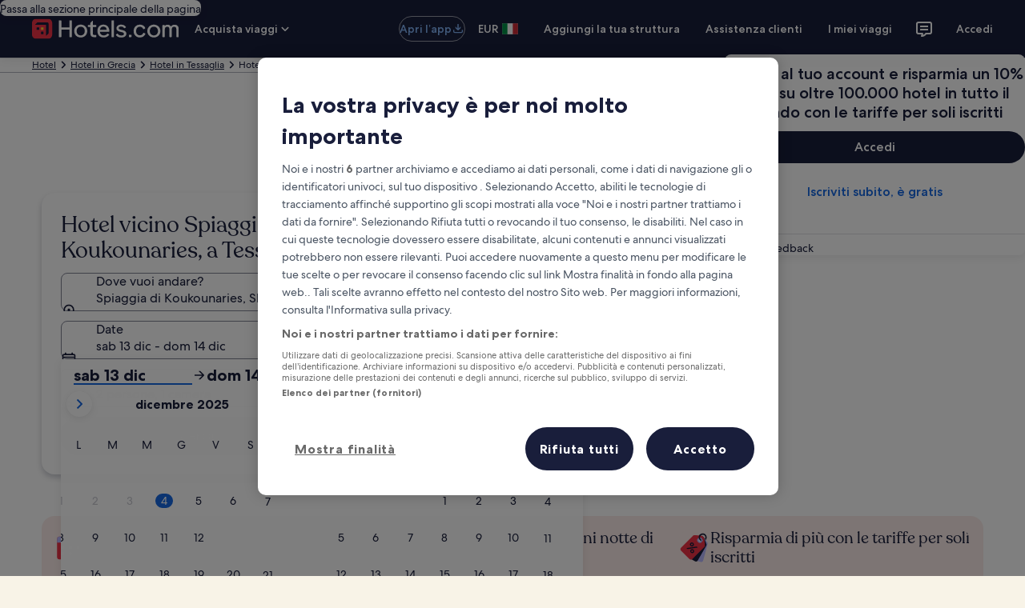

--- FILE ---
content_type: application/javascript
request_url: https://c.travel-assets.com/blossom-flex-ui/eg-distances.09f4125ec03f68f2e58f.js
body_size: 6819
content:
/*@license For license information please refer to eg-distances.licenses.txt*/
(self.__LOADABLE_LOADED_CHUNKS__=self.__LOADABLE_LOADED_CHUNKS__||[]).push([[59440],{35084:function(t,e,n){t.exports=function(){var t={n:function(e){var n=e&&e.__esModule?function(){return e.default}:function(){return e};return t.d(n,{a:n}),n},d:function(e,n){for(var r in n)t.o(n,r)&&!t.o(e,r)&&Object.defineProperty(e,r,{enumerable:!0,get:n[r]})},o:function(t,e){return Object.prototype.hasOwnProperty.call(t,e)},r:function(t){"undefined"!=typeof Symbol&&Symbol.toStringTag&&Object.defineProperty(t,Symbol.toStringTag,{value:"Module"}),Object.defineProperty(t,"__esModule",{value:!0})}},e={};t.r(e),t.d(e,{EGDistances:function(){return zt}});var r={providers:{mapbox:"mapbox",google:"google",eg:"eg"},modes:{driving:"driving",walking:"walking",cycling:"cycling",transit:"transit"},units:{meter:"meter",kilometer:"kilometer",mile:"mile",foot:"foot",second:"second",minute:"minute",hour:"hour"},statuses:{success:"SUCCESS",notFound:"NOT_FOUND",failure:"FAILURE"},fetch:{fetch:"fetch",axios:"axios",nodeFetch:"nodeFetch"}},o={provider:r.providers.mapbox,providers:{mapbox:{key:"SET_ME",url:"https://api.mapbox.com",overview:"full"},google:{key:"SET_ME",url:"https://maps.googleapis.com"},eg:{key:"SET_ME",url:""}},fetch:{use:r.fetch.fetch,options:{timeout:0}}},i=n(63970),u=t.n(i);function a(t){return a="function"==typeof Symbol&&"symbol"==typeof Symbol.iterator?function(t){return typeof t}:function(t){return t&&"function"==typeof Symbol&&t.constructor===Symbol&&t!==Symbol.prototype?"symbol":typeof t},a(t)}function c(t,e){for(var n=0;n<e.length;n++){var r=e[n];r.enumerable=r.enumerable||!1,r.configurable=!0,"value"in r&&(r.writable=!0),Object.defineProperty(t,s(r.key),r)}}function l(t,e,n){return e&&c(t.prototype,e),n&&c(t,n),Object.defineProperty(t,"prototype",{writable:!1}),t}function s(t){var e=function(t,e){if("object"!=a(t)||!t)return t;var n=t[Symbol.toPrimitive];if(void 0!==n){var r=n.call(t,e||"default");if("object"!=a(r))return r;throw new TypeError("@@toPrimitive must return a primitive value.")}return("string"===e?String:Number)(t)}(t,"string");return"symbol"==a(e)?e:e+""}var f=l((function t(){!function(t,e){if(!(t instanceof e))throw new TypeError("Cannot call a class as a function")}(this,t)}));try{f.isEcmaIntlSupported="1 m"===new Intl.NumberFormat("en-US",{style:"unit",unit:r.units.meter,unitDisplay:"short"}).format(1)}catch(t){f.isEcmaIntlSupported=!1}f.format=function(t,e,n){if(t&&void 0!==e&&n&&f.isEcmaIntlSupported)try{return new Intl.NumberFormat(t,{style:"unit",unit:n,unitDisplay:"short"}).format(e)}catch(t){}},f.round=function(t,e){switch(e){case r.units.meter:case r.units.foot:switch(!0){case Math.round(t)<100:return Math.round(t);case Math.round(t)<1e3:return 10*Math.round(t/10);default:return 100*Math.round(t/100)}case r.units.kilometer:case r.units.mile:switch(!0){case 0==Math.round(100*t):case Math.round(100*t)<100:return Math.round(100*t)/100;case Math.round(t)>100:return Math.round(t);default:return Math.round(10*t)/10}case r.units.second:return 1==Math.round(t)<30?Math.round(t):10*Math.round(t/10);case r.units.minute:return 1==Math.round(10*t)<10?Math.round(10*t)/10:Math.round(t);case r.units.hour:return Math.round(10*t)/10;default:throw new Error("round for ".concat(e," not implemented"))}},f.convert=function(t,e){var n=m(e),o=t.find((function(t){return m(t.unit)===n}));if(o){if(o.unit===e)return o.value;if(0===n){var i=p(o);switch(e){case r.units.meter:return i;case r.units.kilometer:return i/1e3;case r.units.mile:return i/1609.344;case r.units.foot:return i/.3048}}else if(1===n){var u=y(o);switch(e){case r.units.second:return u;case r.units.minute:return u/60;case r.units.hour:return u/3600}}}};var y=function(t){switch(t.unit){case r.units.second:return t.value;case r.units.minute:return 60*t.value;case r.units.hour:return 3600*t.value}},p=function(t){switch(t.unit){case r.units.meter:return t.value;case r.units.kilometer:return 1e3*t.value;case r.units.mile:return 1609.344*t.value;case r.units.foot:return.3048*t.value}},m=function(t){switch(t){case r.units.meter:case r.units.kilometer:case r.units.mile:case r.units.foot:return 0;case r.units.second:case r.units.minute:case r.units.hour:return 1;default:throw new Error("Invalid distance unit ".concat(t))}};function v(t){return v="function"==typeof Symbol&&"symbol"==typeof Symbol.iterator?function(t){return typeof t}:function(t){return t&&"function"==typeof Symbol&&t.constructor===Symbol&&t!==Symbol.prototype?"symbol":typeof t},v(t)}function d(t,e){for(var n=0;n<e.length;n++){var r=e[n];r.enumerable=r.enumerable||!1,r.configurable=!0,"value"in r&&(r.writable=!0),Object.defineProperty(t,h(r.key),r)}}function b(t,e,n){return e&&d(t.prototype,e),n&&d(t,n),Object.defineProperty(t,"prototype",{writable:!1}),t}function h(t){var e=function(t,e){if("object"!=v(t)||!t)return t;var n=t[Symbol.toPrimitive];if(void 0!==n){var r=n.call(t,e||"default");if("object"!=v(r))return r;throw new TypeError("@@toPrimitive must return a primitive value.")}return("string"===e?String:Number)(t)}(t,"string");return"symbol"==v(e)?e:e+""}function g(t,e){if(!(t instanceof e))throw new TypeError("Cannot call a class as a function")}var w=b((function t(e,n){g(this,t),this.value=e,this.unit=n})),S=b((function t(e,n,r,o){g(this,t),this.origin=e,this.destination=n,this.modes={},r&&(this.modes[r]=o,this.modes[r].as=function(t,e,n){var r=f.convert(o,t);return e&&(r=f.round(r,t)),n&&f.format(n,r,t)||r})})),j=b((function t(e,n){g(this,t),this.matrix=e,this.errors=n||[]}),[{key:"status",get:function(){return this.errors&&this.errors.length>0?r.statuses.failure:r.statuses.success}}]);function O(t){return O="function"==typeof Symbol&&"symbol"==typeof Symbol.iterator?function(t){return typeof t}:function(t){return t&&"function"==typeof Symbol&&t.constructor===Symbol&&t!==Symbol.prototype?"symbol":typeof t},O(t)}function _(t,e){for(var n=0;n<e.length;n++){var r=e[n];r.enumerable=r.enumerable||!1,r.configurable=!0,"value"in r&&(r.writable=!0),Object.defineProperty(t,P(r.key),r)}}function E(t,e,n){return e&&_(t.prototype,e),n&&_(t,n),Object.defineProperty(t,"prototype",{writable:!1}),t}function P(t){var e=function(t,e){if("object"!=O(t)||!t)return t;var n=t[Symbol.toPrimitive];if(void 0!==n){var r=n.call(t,e||"default");if("object"!=O(r))return r;throw new TypeError("@@toPrimitive must return a primitive value.")}return("string"===e?String:Number)(t)}(t,"string");return"symbol"==O(e)?e:e+""}var M=E((function t(e,n,r,o){!function(t,e){if(!(t instanceof e))throw new TypeError("Cannot call a class as a function")}(this,t),this.origin=e,this.destination=n,this.mode=r,o&&(this.distance=o,this.distance.as=function(t,e,n){var r=f.convert(o,t);return e&&(r=f.round(r,t)),n&&f.format(n,r,t)||r})})),k=new WeakMap;function x(){var t=(arguments.length>0&&void 0!==arguments[0]?arguments[0]:{}).timeout;if("undefined"==typeof fetch)throw new Error("You are not using node 18.x which provide the fetch global variable");var e=t&&t>0?function(t){var e=new AbortController,n=setTimeout((function(){e.abort()}),t);return k.set(e.signal,n),e.signal}(t):void 0;return function(n){return fetch(n,{signal:e}).then((function(t){return e&&function(t){clearTimeout(k.get(t))}(e),t})).catch((function(e){return/The operation was aborted/.test(e.message)?Promise.reject(new Error("timeout of ".concat(t,"ms exceeded"))):Promise.reject("error from fetch: ".concat(e.message))}))}}function T(t){return T="function"==typeof Symbol&&"symbol"==typeof Symbol.iterator?function(t){return typeof t}:function(t){return t&&"function"==typeof Symbol&&t.constructor===Symbol&&t!==Symbol.prototype?"symbol":typeof t},T(t)}function A(t,e){var n="undefined"!=typeof Symbol&&t[Symbol.iterator]||t["@@iterator"];if(!n){if(Array.isArray(t)||(n=function(t,e){if(t){if("string"==typeof t)return D(t,e);var n={}.toString.call(t).slice(8,-1);return"Object"===n&&t.constructor&&(n=t.constructor.name),"Map"===n||"Set"===n?Array.from(t):"Arguments"===n||/^(?:Ui|I)nt(?:8|16|32)(?:Clamped)?Array$/.test(n)?D(t,e):void 0}}(t))||e&&t&&"number"==typeof t.length){n&&(t=n);var r=0,o=function(){};return{s:o,n:function(){return r>=t.length?{done:!0}:{done:!1,value:t[r++]}},e:function(t){throw t},f:o}}throw new TypeError("Invalid attempt to iterate non-iterable instance.\nIn order to be iterable, non-array objects must have a [Symbol.iterator]() method.")}var i,u=!0,a=!1;return{s:function(){n=n.call(t)},n:function(){var t=n.next();return u=t.done,t},e:function(t){a=!0,i=t},f:function(){try{u||null==n.return||n.return()}finally{if(a)throw i}}}}function D(t,e){(null==e||e>t.length)&&(e=t.length);for(var n=0,r=Array(e);n<e;n++)r[n]=t[n];return r}function L(t,e){for(var n=0;n<e.length;n++){var r=e[n];r.enumerable=r.enumerable||!1,r.configurable=!0,"value"in r&&(r.writable=!0),Object.defineProperty(t,R(r.key),r)}}function R(t){var e=function(t,e){if("object"!=T(t)||!t)return t;var n=t[Symbol.toPrimitive];if(void 0!==n){var r=n.call(t,e||"default");if("object"!=T(r))return r;throw new TypeError("@@toPrimitive must return a primitive value.")}return("string"===e?String:Number)(t)}(t,"string");return"symbol"==T(e)?e:e+""}var N=Object.values(r.modes),I=function(){return t=function t(e){var n;switch(function(t,e){if(!(t instanceof e))throw new TypeError("Cannot call a class as a function")}(this,t),null==e||null===(n=e.fetch)||void 0===n?void 0:n.use){case r.fetch.axios:this._fetch=function(t){var e=t.axios,n=t.timeout;if(!e)throw new Error("You need to pass in config.fetch.options.axios the import result of axios package");var r=n?e.create({timeout:n}):e.create();return function(t){return new Promise((function(e,n){r.get(t).then((function(t){t.status>=200&&t.status<300?e({ok:!0,status:t.status,statusText:t.statusText,json:function(){return Promise.resolve(t.data)},text:function(){return Promise.resolve(JSON.stringify(t.data))}}):e({ok:!1,status:t.status,statusText:t.statusText})})).catch((function(t){return n(new Error("error from axios: ".concat(t.message)))}))}))}}(e.fetch.options);break;case r.fetch.nodeFetch:this._fetch=x(e.fetch.options);break;case r.fetch.fetch:default:this._fetch=function(){return fetch.apply(void 0,arguments)}}},e=[{key:"getDistances",value:function(t,e,n){if(!t||!e)return Promise.reject(new Error("Missing origin/destination information: ".concat(t," / ").concat(e)));var o=Array.isArray(t)?t:[t],i=Array.isArray(e)?e:[e],u=n?Array.isArray(n)?n:[n]:[r.modes.driving];return this._getDistances(this._validateAllLatLng(o),this._validateAllLatLng(i),this._validateModes(u))}},{key:"_getDistances",value:function(t,e,n){var r=this,o=n.map((function(n){return r._computeDistancesForMode(t,e,n).then((function(t){return{mode:n,matrix:t}})).catch((function(o){return{mode:n,matrix:r._emptyMatrix(t,e),error:o}}))}));return Promise.all(o).then((function(n){var o=n.reduce((function(t,e){return t.map((function(t,n){return t.map((function(t,r){return t.modes[e.mode]=e.matrix[n][r]?e.matrix[n][r].modes[e.mode]:void 0,t}))}))}),r._emptyMatrix(t,e)),i=n.map((function(t){return t.error})).filter((function(t){return!!t}));return new j(o,i)}))}},{key:"_computeDistancesForMode",value:function(t,e,n){return Promise.reject(new Error("NOT IMPLEMENTED."))}},{key:"_validateMode",value:function(t){if(!N.includes(t))throw new Error("Unknown mode ".concat(t," - valid modes are ").concat(N));return t}},{key:"_validateModes",value:function(t){var e,n=A(t);try{for(n.s();!(e=n.n()).done;){var r=e.value;this._validateMode(r)}}catch(t){n.e(t)}finally{n.f()}return t}},{key:"_validateLatLng",value:function(t){if(!t)throw new Error("no data for latLng");if(!t.lat)throw new Error("Missing lat information in ".concat(t));if(!t.lng)throw new Error("Missing lng information in ".concat(t));return t}},{key:"_validateAllLatLng",value:function(t){var e,n=A(t);try{for(n.s();!(e=n.n()).done;){var r=e.value;this._validateLatLng(r)}}catch(t){n.e(t)}finally{n.f()}return t}},{key:"_emptyMatrix",value:function(t,e){return new Array(t.length).fill([]).map((function(n,r){return new Array(e.length).fill(null).map((function(n,o){return new S(t[r],e[o])}))}))}},{key:"getRoute",value:function(t,e,n,o){return this._computeRouteForMode(this._validateLatLng(t),this._validateLatLng(e),this._validateMode(n),o).then((function(t){return{status:t.path||t.polyline?r.statuses.success:r.statuses.notFound,route:t}})).catch((function(o){return{status:r.statuses.failure,error:(null==o?void 0:o.message)||o,route:new M(t,e,n)}}))}},{key:"_computeRouteForMode",value:function(t,e,n){return Promise.reject(new Error("NOT IMPLEMENTED."))}}],e&&L(t.prototype,e),n&&L(t,n),Object.defineProperty(t,"prototype",{writable:!1}),t;var t,e,n}();function U(t){return U="function"==typeof Symbol&&"symbol"==typeof Symbol.iterator?function(t){return typeof t}:function(t){return t&&"function"==typeof Symbol&&t.constructor===Symbol&&t!==Symbol.prototype?"symbol":typeof t},U(t)}function F(t,e){for(var n=0;n<e.length;n++){var r=e[n];r.enumerable=r.enumerable||!1,r.configurable=!0,"value"in r&&(r.writable=!0),Object.defineProperty(t,B(r.key),r)}}function C(t,e,n){return e&&F(t.prototype,e),n&&F(t,n),Object.defineProperty(t,"prototype",{writable:!1}),t}function B(t){var e=function(t,e){if("object"!=U(t)||!t)return t;var n=t[Symbol.toPrimitive];if(void 0!==n){var r=n.call(t,e||"default");if("object"!=U(r))return r;throw new TypeError("@@toPrimitive must return a primitive value.")}return("string"===e?String:Number)(t)}(t,"string");return"symbol"==U(e)?e:e+""}var G=C((function t(){!function(t,e){if(!(t instanceof e))throw new TypeError("Cannot call a class as a function")}(this,t)}));function K(t){return K="function"==typeof Symbol&&"symbol"==typeof Symbol.iterator?function(t){return typeof t}:function(t){return t&&"function"==typeof Symbol&&t.constructor===Symbol&&t!==Symbol.prototype?"symbol":typeof t},K(t)}function J(t,e){return function(t){if(Array.isArray(t))return t}(t)||function(t,e){var n=null==t?null:"undefined"!=typeof Symbol&&t[Symbol.iterator]||t["@@iterator"];if(null!=n){var r,o,i,u,a=[],c=!0,l=!1;try{if(i=(n=n.call(t)).next,0===e){if(Object(n)!==n)return;c=!1}else for(;!(c=(r=i.call(n)).done)&&(a.push(r.value),a.length!==e);c=!0);}catch(t){l=!0,o=t}finally{try{if(!c&&null!=n.return&&(u=n.return(),Object(u)!==u))return}finally{if(l)throw o}}return a}}(t,e)||function(t,e){if(t){if("string"==typeof t)return Y(t,e);var n={}.toString.call(t).slice(8,-1);return"Object"===n&&t.constructor&&(n=t.constructor.name),"Map"===n||"Set"===n?Array.from(t):"Arguments"===n||/^(?:Ui|I)nt(?:8|16|32)(?:Clamped)?Array$/.test(n)?Y(t,e):void 0}}(t,e)||function(){throw new TypeError("Invalid attempt to destructure non-iterable instance.\nIn order to be iterable, non-array objects must have a [Symbol.iterator]() method.")}()}function Y(t,e){(null==e||e>t.length)&&(e=t.length);for(var n=0,r=Array(e);n<e;n++)r[n]=t[n];return r}function $(t,e){for(var n=0;n<e.length;n++){var r=e[n];r.enumerable=r.enumerable||!1,r.configurable=!0,"value"in r&&(r.writable=!0),Object.defineProperty(t,q(r.key),r)}}function z(t,e,n){return e=W(e),function(t,e){if(e&&("object"==K(e)||"function"==typeof e))return e;if(void 0!==e)throw new TypeError("Derived constructors may only return object or undefined");return function(t){if(void 0===t)throw new ReferenceError("this hasn't been initialised - super() hasn't been called");return t}(t)}(t,H()?Reflect.construct(e,n||[],W(t).constructor):e.apply(t,n))}function H(){try{var t=!Boolean.prototype.valueOf.call(Reflect.construct(Boolean,[],(function(){})))}catch(t){}return(H=function(){return!!t})()}function W(t){return W=Object.setPrototypeOf?Object.getPrototypeOf.bind():function(t){return t.__proto__||Object.getPrototypeOf(t)},W(t)}function Z(t,e){return Z=Object.setPrototypeOf?Object.setPrototypeOf.bind():function(t,e){return t.__proto__=e,t},Z(t,e)}function V(t,e,n){return(e=q(e))in t?Object.defineProperty(t,e,{value:n,enumerable:!0,configurable:!0,writable:!0}):t[e]=n,t}function q(t){var e=function(t,e){if("object"!=K(t)||!t)return t;var n=t[Symbol.toPrimitive];if(void 0!==n){var r=n.call(t,e||"default");if("object"!=K(r))return r;throw new TypeError("@@toPrimitive must return a primitive value.")}return("string"===e?String:Number)(t)}(t,"string");return"symbol"==K(e)?e:e+""}G.isNullOrEmpty=function(t){return!t||0===t.length};var Q=V(V(V(V({},r.modes.driving,"driving"),r.modes.cycling,"bicycling"),r.modes.transit,"transit"),r.modes.walking,"walking"),X=function(t){function e(t){var n,r;if(function(t,e){if(!(t instanceof e))throw new TypeError("Cannot call a class as a function")}(this,e),(r=z(this,e,[t])).config=null===(n=t.providers)||void 0===n?void 0:n.google,!r.config||G.isNullOrEmpty(r.config.url)||G.isNullOrEmpty(r.config.key))throw new Error("Invalid google configuration.");return r}return function(t,e){if("function"!=typeof e&&null!==e)throw new TypeError("Super expression must either be null or a function");t.prototype=Object.create(e&&e.prototype,{constructor:{value:t,writable:!0,configurable:!0}}),Object.defineProperty(t,"prototype",{writable:!1}),e&&Z(t,e)}(e,t),n=e,(o=[{key:"_computeDistancesForMode",value:function(t,e,n){var r=this,o="origins=".concat(t.map((function(t){return"".concat(t.lat,",").concat(t.lng)})).join("|")),i="destinations=".concat(e.map((function(t){return"".concat(t.lat,",").concat(t.lng)})).join("|")),u="mode=".concat(Q[n]),a="key=".concat(this.config.key),c="".concat(this.config.url,"/maps/api/distancematrix/json?").concat(o,"&").concat(i,"&").concat(u),l=encodeURI("".concat(c,"&").concat(a));return this._fetch(l).then((function(o){if(o.ok)return o.json().then((function(o){return r._parseDistancesMatrixForMode(t,e,n,o)}));throw new Error("Unable to fetch distances from URL [".concat(c,"]: ").concat(o.status," ").concat(o.statusText))})).catch((function(t){throw t.message="Error raised fetching distances from URL [".concat(c,"]. Message: ").concat(t.message),t}))}},{key:"_parseDistancesMatrixForMode",value:function(t,e,n,o){return o.rows.map((function(o,i){return o.elements.map((function(o,u){if("OK"===o.status){var a=new w(o.distance.value,r.units.meter),c=new w(o.duration.value,r.units.second);return new S(t[i],e[u],n,[a,c])}}))}))}},{key:"_computeRouteForMode",value:function(t,e,n,r){var o=this,i="origin=".concat(t.lat,",").concat(t.lng),u="destination=".concat(e.lat,",").concat(e.lng),a="mode=".concat(Q[n]),c="key=".concat(this.config.key),l="".concat(this.config.url,"/maps/api/directions/json?").concat(i,"&").concat(u,"&").concat(a),s=encodeURI("".concat(l,"&").concat(c));return this._fetch(s).then((function(i){if(i.ok)return i.json().then((function(i){return o._parseRoute(t,e,n,r,i)}));throw new Error("Unable to fetch directions from URL [".concat(l,"]: ").concat(i.status," ").concat(i.statusText))})).catch((function(t){throw t.message="Error raised fetching directions from URL [".concat(l,"]. Message: ").concat(t.message),t}))}},{key:"_parseRoute",value:function(t,e,n,o,i){var a;switch(i.status){case"OK":if((null==i||null===(a=i.routes)||void 0===a?void 0:a.length)>0){var c,l,s=J(i.routes,1)[0],f=[];if((null===(c=s.legs)||void 0===c?void 0:c.length)>0){var y=J(s.legs,1)[0];y.distance&&f.push(new w(y.distance.value,r.units.meter)),y.duration&&f.push(new w(y.duration.value,r.units.second))}var p=new M(t,e,n,f);return null!==(l=s.overview_polyline)&&void 0!==l&&l.points&&(o?p.polyline=s.overview_polyline.points:p.path=u().decode(s.overview_polyline.points).map((function(t){return{lat:t[0],lng:t[1]}}))),p.copyrights=s.copyrights,p}throw new Error("Status OK returned by Direction service but failed to analyze data: ".concat(JSON.stringify(i)));case"ZERO_RESULTS":return new M(t,e,n);default:throw new Error("Status ".concat(i.status," returned by Direction service not handled"))}}}])&&$(n.prototype,o),i&&$(n,i),Object.defineProperty(n,"prototype",{writable:!1}),n;var n,o,i}(I);function tt(t){return tt="function"==typeof Symbol&&"symbol"==typeof Symbol.iterator?function(t){return typeof t}:function(t){return t&&"function"==typeof Symbol&&t.constructor===Symbol&&t!==Symbol.prototype?"symbol":typeof t},tt(t)}function et(t,e){return function(t){if(Array.isArray(t))return t}(t)||function(t,e){var n=null==t?null:"undefined"!=typeof Symbol&&t[Symbol.iterator]||t["@@iterator"];if(null!=n){var r,o,i,u,a=[],c=!0,l=!1;try{if(i=(n=n.call(t)).next,0===e){if(Object(n)!==n)return;c=!1}else for(;!(c=(r=i.call(n)).done)&&(a.push(r.value),a.length!==e);c=!0);}catch(t){l=!0,o=t}finally{try{if(!c&&null!=n.return&&(u=n.return(),Object(u)!==u))return}finally{if(l)throw o}}return a}}(t,e)||function(t,e){if(t){if("string"==typeof t)return nt(t,e);var n={}.toString.call(t).slice(8,-1);return"Object"===n&&t.constructor&&(n=t.constructor.name),"Map"===n||"Set"===n?Array.from(t):"Arguments"===n||/^(?:Ui|I)nt(?:8|16|32)(?:Clamped)?Array$/.test(n)?nt(t,e):void 0}}(t,e)||function(){throw new TypeError("Invalid attempt to destructure non-iterable instance.\nIn order to be iterable, non-array objects must have a [Symbol.iterator]() method.")}()}function nt(t,e){(null==e||e>t.length)&&(e=t.length);for(var n=0,r=Array(e);n<e;n++)r[n]=t[n];return r}function rt(t,e){for(var n=0;n<e.length;n++){var r=e[n];r.enumerable=r.enumerable||!1,r.configurable=!0,"value"in r&&(r.writable=!0),Object.defineProperty(t,lt(r.key),r)}}function ot(t,e,n){return e=ut(e),function(t,e){if(e&&("object"==tt(e)||"function"==typeof e))return e;if(void 0!==e)throw new TypeError("Derived constructors may only return object or undefined");return function(t){if(void 0===t)throw new ReferenceError("this hasn't been initialised - super() hasn't been called");return t}(t)}(t,it()?Reflect.construct(e,n||[],ut(t).constructor):e.apply(t,n))}function it(){try{var t=!Boolean.prototype.valueOf.call(Reflect.construct(Boolean,[],(function(){})))}catch(t){}return(it=function(){return!!t})()}function ut(t){return ut=Object.setPrototypeOf?Object.getPrototypeOf.bind():function(t){return t.__proto__||Object.getPrototypeOf(t)},ut(t)}function at(t,e){return at=Object.setPrototypeOf?Object.setPrototypeOf.bind():function(t,e){return t.__proto__=e,t},at(t,e)}function ct(t,e,n){return(e=lt(e))in t?Object.defineProperty(t,e,{value:n,enumerable:!0,configurable:!0,writable:!0}):t[e]=n,t}function lt(t){var e=function(t,e){if("object"!=tt(t)||!t)return t;var n=t[Symbol.toPrimitive];if(void 0!==n){var r=n.call(t,e||"default");if("object"!=tt(r))return r;throw new TypeError("@@toPrimitive must return a primitive value.")}return("string"===e?String:Number)(t)}(t,"string");return"symbol"==tt(e)?e:e+""}var st=ct(ct(ct(ct({},r.modes.driving,"DRIVING"),r.modes.cycling,"BICYCLING"),r.modes.transit,"TRANSIT"),r.modes.walking,"WALKING"),ft=function(t){function e(t){var n,r;return function(t,e){if(!(t instanceof e))throw new TypeError("Cannot call a class as a function")}(this,e),(r=ot(this,e)).config=null===(n=t.providers)||void 0===n?void 0:n.google,r.distanceMatrixService=new google.maps.DistanceMatrixService,r.directionsService=new google.maps.DirectionsService,r}return function(t,e){if("function"!=typeof e&&null!==e)throw new TypeError("Super expression must either be null or a function");t.prototype=Object.create(e&&e.prototype,{constructor:{value:t,writable:!0,configurable:!0}}),Object.defineProperty(t,"prototype",{writable:!1}),e&&at(t,e)}(e,t),n=e,(o=[{key:"_computeDistancesForMode",value:function(t,e,n){var r,o=this;if(null===(r=google)||void 0===r||null===(r=r.maps)||void 0===r||!r.DistanceMatrixService)throw new Error("Unable to load Google Maps DistanceMatrixService - make sure Google API library is initialized.");var i=t.map((function(t){return new google.maps.LatLng(t.lat,t.lng)})),u=e.map((function(t){return new google.maps.LatLng(t.lat,t.lng)}));return new Promise((function(r,a){o.distanceMatrixService.getDistanceMatrix({origins:i,destinations:u,travelMode:st[n]},(function(i,u){"OK"===u?r(o._parseDistancesMatrixForMode(t,e,n,i)):a(new Error("Unable to fetch distances from Google: ".concat(u," ").concat(JSON.stringify(i))))}))}))}},{key:"_parseDistancesMatrixForMode",value:function(t,e,n,o){return o.rows.map((function(o,i){return o.elements.map((function(o,u){if("OK"===o.status){var a=new w(o.distance.value,r.units.meter),c=new w(o.duration.value,r.units.second);return new S(t[i],e[u],n,[a,c])}}))}))}},{key:"_computeRouteForMode",value:function(t,e,n,o){var i,a=this;if(null===(i=google)||void 0===i||null===(i=i.maps)||void 0===i||!i.DirectionsService)throw new Error("Unable to load Google Maps DirectionsService - make sure Google API library is initialized.");return new Promise((function(i,c){a.directionsService.route({origin:new google.maps.LatLng(t.lat,t.lng),destination:new google.maps.LatLng(e.lat,e.lng),travelMode:st[n]},(function(a,l){switch(l){case"OK":var s,f,y=a.routes,p=[];if((null==y?void 0:y.length)>0){var m,v=et(y,1)[0];if((null===(m=v.legs)||void 0===m?void 0:m.length)>0){var d=et(v.legs,1)[0];d.distance&&p.push(new w(d.distance.value,r.units.meter)),d.duration&&p.push(new w(d.duration.value,r.units.second))}(f=new M(t,e,n,p)).path=y[0].overview_path.map((function(t){return{lat:t.lat(),lng:t.lng()}})),v.overview_path&&(o?f.polyline=u().encode(v.overview_path.map((function(t){return[t.lat(),t.lng()]}))):f.path=v.overview_path.map((function(t){return{lat:t.lat(),lng:t.lng()}}))),f.copyrights=a.routes[0].copyrights,f.warnings=a.warnings}null!==(s=f)&&void 0!==s&&s.path?i(f):c("no result found");break;case"ZERO_RESULTS":i(new M(t,e,n));break;default:c("Status ".concat(l," not handled"))}}))}))}}])&&rt(n.prototype,o),i&&rt(n,i),Object.defineProperty(n,"prototype",{writable:!1}),n;var n,o,i}(I);function yt(t){return yt="function"==typeof Symbol&&"symbol"==typeof Symbol.iterator?function(t){return typeof t}:function(t){return t&&"function"==typeof Symbol&&t.constructor===Symbol&&t!==Symbol.prototype?"symbol":typeof t},yt(t)}function pt(t,e){return function(t){if(Array.isArray(t))return t}(t)||function(t,e){var n=null==t?null:"undefined"!=typeof Symbol&&t[Symbol.iterator]||t["@@iterator"];if(null!=n){var r,o,i,u,a=[],c=!0,l=!1;try{if(i=(n=n.call(t)).next,0===e){if(Object(n)!==n)return;c=!1}else for(;!(c=(r=i.call(n)).done)&&(a.push(r.value),a.length!==e);c=!0);}catch(t){l=!0,o=t}finally{try{if(!c&&null!=n.return&&(u=n.return(),Object(u)!==u))return}finally{if(l)throw o}}return a}}(t,e)||function(t,e){if(t){if("string"==typeof t)return mt(t,e);var n={}.toString.call(t).slice(8,-1);return"Object"===n&&t.constructor&&(n=t.constructor.name),"Map"===n||"Set"===n?Array.from(t):"Arguments"===n||/^(?:Ui|I)nt(?:8|16|32)(?:Clamped)?Array$/.test(n)?mt(t,e):void 0}}(t,e)||function(){throw new TypeError("Invalid attempt to destructure non-iterable instance.\nIn order to be iterable, non-array objects must have a [Symbol.iterator]() method.")}()}function mt(t,e){(null==e||e>t.length)&&(e=t.length);for(var n=0,r=Array(e);n<e;n++)r[n]=t[n];return r}function vt(t,e){for(var n=0;n<e.length;n++){var r=e[n];r.enumerable=r.enumerable||!1,r.configurable=!0,"value"in r&&(r.writable=!0),Object.defineProperty(t,St(r.key),r)}}function dt(t,e,n){return e=ht(e),function(t,e){if(e&&("object"==yt(e)||"function"==typeof e))return e;if(void 0!==e)throw new TypeError("Derived constructors may only return object or undefined");return function(t){if(void 0===t)throw new ReferenceError("this hasn't been initialised - super() hasn't been called");return t}(t)}(t,bt()?Reflect.construct(e,n||[],ht(t).constructor):e.apply(t,n))}function bt(){try{var t=!Boolean.prototype.valueOf.call(Reflect.construct(Boolean,[],(function(){})))}catch(t){}return(bt=function(){return!!t})()}function ht(t){return ht=Object.setPrototypeOf?Object.getPrototypeOf.bind():function(t){return t.__proto__||Object.getPrototypeOf(t)},ht(t)}function gt(t,e){return gt=Object.setPrototypeOf?Object.setPrototypeOf.bind():function(t,e){return t.__proto__=e,t},gt(t,e)}function wt(t,e,n){return(e=St(e))in t?Object.defineProperty(t,e,{value:n,enumerable:!0,configurable:!0,writable:!0}):t[e]=n,t}function St(t){var e=function(t,e){if("object"!=yt(t)||!t)return t;var n=t[Symbol.toPrimitive];if(void 0!==n){var r=n.call(t,e||"default");if("object"!=yt(r))return r;throw new TypeError("@@toPrimitive must return a primitive value.")}return("string"===e?String:Number)(t)}(t,"string");return"symbol"==yt(e)?e:e+""}var jt=wt(wt(wt(wt({},r.modes.driving,"mapbox/driving"),r.modes.cycling,"mapbox/cycling"),r.modes.transit,"mapbox/transit"),r.modes.walking,"mapbox/walking"),Ot=function(t){function e(t){var n,r;if(function(t,e){if(!(t instanceof e))throw new TypeError("Cannot call a class as a function")}(this,e),(r=dt(this,e,[t])).config=null===(n=t.providers)||void 0===n?void 0:n.mapbox,!r.config||G.isNullOrEmpty(r.config.url)||G.isNullOrEmpty(r.config.key))throw new Error("Invalid mapbox configuration.");return r}return function(t,e){if("function"!=typeof e&&null!==e)throw new TypeError("Super expression must either be null or a function");t.prototype=Object.create(e&&e.prototype,{constructor:{value:t,writable:!0,configurable:!0}}),Object.defineProperty(t,"prototype",{writable:!1}),e&&gt(t,e)}(e,t),n=e,(o=[{key:"_computeDistancesForMode",value:function(t,e,n){var r=this,o=t.map((function(t){return"".concat(t.lng,",").concat(t.lat)})).concat(e.map((function(t){return"".concat(t.lng,",").concat(t.lat)}))).join(";"),i=Array(t.length).fill().map((function(t,e){return e})).join(";"),u=Array(e.length).fill().map((function(e,n){return n+t.length})).join(";"),a="".concat(this.config.url,"/directions-matrix/v1/").concat(jt[n],"/").concat(o,"?sources=").concat(i,"&destinations=").concat(u,"&annotations=duration,distance");return this._fetch("".concat(a,"&access_token=").concat(this.config.key)).then((function(o){if(o.ok)return o.json().then((function(o){if(o.code&&"Ok"===o.code)return r._parseDistancesMatrixForMode(t,e,n,o);throw new Error("Unable to fetch distances from Mapbox URL ".concat(a,": ").concat(JSON.stringify(o)))}));throw new Error("Unable to fetch distances from Mapbox URL ".concat(a,": ").concat(o.status," ").concat(o.statusText))}))}},{key:"_parseDistancesMatrixForMode",value:function(t,e,n,o){return o.distances.map((function(i,u){return i.map((function(i,a){var c=new w(i,r.units.meter),l=new w(o.durations[u][a],r.units.second);return new S(t[u],e[a],n,[c,l])}))}))}},{key:"_computeRouteForMode",value:function(t,e,n,o){var i="".concat(t.lng,",").concat(t.lat,";").concat(e.lng,",").concat(e.lat),a="overview=".concat(this.config.overview),c="".concat(this.config.url,"/directions/v5/").concat(jt[n],"/").concat(i,"?geometries=geojson&").concat(a);return this._fetch("".concat(c,"&access_token=").concat(this.config.key)).then((function(i){if(i.ok)return i.json().then((function(i){if("Ok"===i.code){var a,l,s=i.routes,f=s&&s.length>0?s[0]:{},y=null===(a=f.geometry)||void 0===a?void 0:a.coordinates;(f.distance||f.duration)&&(l=[],f.distance&&l.push(new w(f.distance,r.units.meter)),f.duration&&l.push(new w(f.duration,r.units.second)));var p=new M(t,e,n,l);return y&&(o?p.polyline=u().encode(y.map((function(t){var e=pt(t,2),n=e[0];return[e[1],n]}))):p.path=y.map((function(t){var e=pt(t,2),n=e[0];return{lat:e[1],lng:n}}))),p}throw new Error("Unable to fetch directions from Mapbox URL ".concat(c,": ").concat(JSON.stringify(i)))}));throw new Error("Unable to fetch directions from Mapbox URL ".concat(c,": ").concat(i.status," ").concat(i.statusText))}))}}])&&vt(n.prototype,o),i&&vt(n,i),Object.defineProperty(n,"prototype",{writable:!1}),n;var n,o,i}(I);function _t(t){return _t="function"==typeof Symbol&&"symbol"==typeof Symbol.iterator?function(t){return typeof t}:function(t){return t&&"function"==typeof Symbol&&t.constructor===Symbol&&t!==Symbol.prototype?"symbol":typeof t},_t(t)}function Et(t,e){for(var n=0;n<e.length;n++){var r=e[n];r.enumerable=r.enumerable||!1,r.configurable=!0,"value"in r&&(r.writable=!0),Object.defineProperty(t,Pt(r.key),r)}}function Pt(t){var e=function(t,e){if("object"!=_t(t)||!t)return t;var n=t[Symbol.toPrimitive];if(void 0!==n){var r=n.call(t,e||"default");if("object"!=_t(r))return r;throw new TypeError("@@toPrimitive must return a primitive value.")}return("string"===e?String:Number)(t)}(t,"string");return"symbol"==_t(e)?e:e+""}function Mt(t,e,n){return e=xt(e),function(t,e){if(e&&("object"==_t(e)||"function"==typeof e))return e;if(void 0!==e)throw new TypeError("Derived constructors may only return object or undefined");return function(t){if(void 0===t)throw new ReferenceError("this hasn't been initialised - super() hasn't been called");return t}(t)}(t,kt()?Reflect.construct(e,n||[],xt(t).constructor):e.apply(t,n))}function kt(){try{var t=!Boolean.prototype.valueOf.call(Reflect.construct(Boolean,[],(function(){})))}catch(t){}return(kt=function(){return!!t})()}function xt(t){return xt=Object.setPrototypeOf?Object.getPrototypeOf.bind():function(t){return t.__proto__||Object.getPrototypeOf(t)},xt(t)}function Tt(t,e){return Tt=Object.setPrototypeOf?Object.setPrototypeOf.bind():function(t,e){return t.__proto__=e,t},Tt(t,e)}var At=function(t){function e(t){return function(t,e){if(!(t instanceof e))throw new TypeError("Cannot call a class as a function")}(this,e),Mt(this,e)}return function(t,e){if("function"!=typeof e&&null!==e)throw new TypeError("Super expression must either be null or a function");t.prototype=Object.create(e&&e.prototype,{constructor:{value:t,writable:!0,configurable:!0}}),Object.defineProperty(t,"prototype",{writable:!1}),e&&Tt(t,e)}(e,t),n=e,(r=[{key:"_getDistances",value:function(t,e,n){return Promise.reject(new Error("NOT IMPLEMENTED YET."))}}])&&Et(n.prototype,r),o&&Et(n,o),Object.defineProperty(n,"prototype",{writable:!1}),n;var n,r,o}(I);function Dt(t){return Dt="function"==typeof Symbol&&"symbol"==typeof Symbol.iterator?function(t){return typeof t}:function(t){return t&&"function"==typeof Symbol&&t.constructor===Symbol&&t!==Symbol.prototype?"symbol":typeof t},Dt(t)}function Lt(t,e){for(var n=0;n<e.length;n++){var r=e[n];r.enumerable=r.enumerable||!1,r.configurable=!0,"value"in r&&(r.writable=!0),Object.defineProperty(t,Nt(r.key),r)}}function Rt(t,e,n){return e&&Lt(t.prototype,e),n&&Lt(t,n),Object.defineProperty(t,"prototype",{writable:!1}),t}function Nt(t){var e=function(t,e){if("object"!=Dt(t)||!t)return t;var n=t[Symbol.toPrimitive];if(void 0!==n){var r=n.call(t,e||"default");if("object"!=Dt(r))return r;throw new TypeError("@@toPrimitive must return a primitive value.")}return("string"===e?String:Number)(t)}(t,"string");return"symbol"==Dt(e)?e:e+""}var It=Rt((function t(){!function(t,e){if(!(t instanceof e))throw new TypeError("Cannot call a class as a function")}(this,t)}));function Ut(t,e,n){return(e=Gt(e))in t?Object.defineProperty(t,e,{value:n,enumerable:!0,configurable:!0,writable:!0}):t[e]=n,t}function Ft(t){return Ft="function"==typeof Symbol&&"symbol"==typeof Symbol.iterator?function(t){return typeof t}:function(t){return t&&"function"==typeof Symbol&&t.constructor===Symbol&&t!==Symbol.prototype?"symbol":typeof t},Ft(t)}function Ct(t,e){for(var n=0;n<e.length;n++){var r=e[n];r.enumerable=r.enumerable||!1,r.configurable=!0,"value"in r&&(r.writable=!0),Object.defineProperty(t,Gt(r.key),r)}}function Bt(t,e,n){return e&&Ct(t.prototype,e),n&&Ct(t,n),Object.defineProperty(t,"prototype",{writable:!1}),t}function Gt(t){var e=function(t,e){if("object"!=Ft(t)||!t)return t;var n=t[Symbol.toPrimitive];if(void 0!==n){var r=n.call(t,e||"default");if("object"!=Ft(r))return r;throw new TypeError("@@toPrimitive must return a primitive value.")}return("string"===e?String:Number)(t)}(t,"string");return"symbol"==Ft(e)?e:e+""}It.create=function(t){var e,n,o;switch(t.provider){case r.providers.google:return"undefined"!=typeof google&&((null===(n=google)||void 0===n||null===(n=n.maps)||void 0===n?void 0:n.DistanceMatrixService)||(null===(o=google)||void 0===o||null===(o=o.maps)||void 0===o?void 0:o.DirectionsService))?new ft(t):new X(t);case r.providers.mapbox:return new Ot(t);case r.providers.eg:return new At(t);default:throw new Error("Invalid provider: ".concat(null===(e=t.provider)||void 0===e?void 0:e.type))}};var Kt=Bt((function t(){!function(t,e){if(!(t instanceof e))throw new TypeError("Cannot call a class as a function")}(this,t)}));function Jt(t){return Jt="function"==typeof Symbol&&"symbol"==typeof Symbol.iterator?function(t){return typeof t}:function(t){return t&&"function"==typeof Symbol&&t.constructor===Symbol&&t!==Symbol.prototype?"symbol":typeof t},Jt(t)}function Yt(t,e){for(var n=0;n<e.length;n++){var r=e[n];r.enumerable=r.enumerable||!1,r.configurable=!0,"value"in r&&(r.writable=!0),Object.defineProperty(t,$t(r.key),r)}}function $t(t){var e=function(t,e){if("object"!=Jt(t)||!t)return t;var n=t[Symbol.toPrimitive];if(void 0!==n){var r=n.call(t,e||"default");if("object"!=Jt(r))return r;throw new TypeError("@@toPrimitive must return a primitive value.")}return("string"===e?String:Number)(t)}(t,"string");return"symbol"==Jt(e)?e:e+""}Kt.isObject=function(t){return t&&"object"===Ft(t)&&!Array.isArray(t)},Kt.merge=function(t){for(var e=arguments.length,n=new Array(e>1?e-1:0),r=1;r<e;r++)n[r-1]=arguments[r];if(!n.length)return t;var o=n.shift();if(Kt.isObject(t)&&Kt.isObject(o))for(var i in o)Kt.isObject(o[i])?(t[i]||Object.assign(t,Ut({},i,{})),Kt.merge(t[i],o[i])):Object.assign(t,Ut({},i,o[i]));return Kt.merge.apply(Kt,[t].concat(n))};var zt=function(){return t=function t(e){!function(t,e){if(!(t instanceof e))throw new TypeError("Cannot call a class as a function")}(this,t),this.config=Kt.merge({},o,e||{}),this.provider=It.create(this.config)},e=[{key:"getDistances",value:function(t,e,n){return this.provider.getDistances(t,e,n)}},{key:"getRoute",value:function(t,e){var n=arguments.length>2&&void 0!==arguments[2]?arguments[2]:r.modes.driving,o=arguments.length>3&&void 0!==arguments[3]&&arguments[3];return this.provider.getRoute(t,e,n,o)}}],e&&Yt(t.prototype,e),n&&Yt(t,n),Object.defineProperty(t,"prototype",{writable:!1}),t;var t,e,n}();return Object.assign(zt,r),e}()}}]);
//# sourceMappingURL=https://bernie-assets.s3.us-west-2.amazonaws.com/blossom-flex-ui/eg-distances.09f4125ec03f68f2e58f.js.map

--- FILE ---
content_type: application/javascript
request_url: https://c.travel-assets.com/blossom-flex-ui/eg-maps.65cf096899b25afad489.js
body_size: 80084
content:
/*@license For license information please refer to eg-maps.licenses.txt*/
(self.__LOADABLE_LOADED_CHUNKS__=self.__LOADABLE_LOADED_CHUNKS__||[]).push([[14997],{39437:function(e){window,e.exports=function(){var e={10:function(e,t,i){e.exports=n;var r=i(328);function n(e){this.buf=ArrayBuffer.isView&&ArrayBuffer.isView(e)?e:new Uint8Array(e||0),this.pos=0,this.type=0,this.length=this.buf.length}n.Varint=0,n.Fixed64=1,n.Bytes=2,n.Fixed32=5;var s=4294967296,o=1/s,a="undefined"==typeof TextDecoder?null:new TextDecoder("utf-8");function l(e){return e.type===n.Bytes?e.readVarint()+e.pos:e.pos+1}function u(e,t,i){return i?4294967296*t+(e>>>0):4294967296*(t>>>0)+(e>>>0)}function h(e,t,i){var r=t<=16383?1:t<=2097151?2:t<=268435455?3:Math.floor(Math.log(t)/(7*Math.LN2));i.realloc(r);for(var n=i.pos-1;n>=e;n--)i.buf[n+r]=i.buf[n]}function d(e,t){for(var i=0;i<e.length;i++)t.writeVarint(e[i])}function c(e,t){for(var i=0;i<e.length;i++)t.writeSVarint(e[i])}function p(e,t){for(var i=0;i<e.length;i++)t.writeFloat(e[i])}function g(e,t){for(var i=0;i<e.length;i++)t.writeDouble(e[i])}function f(e,t){for(var i=0;i<e.length;i++)t.writeBoolean(e[i])}function m(e,t){for(var i=0;i<e.length;i++)t.writeFixed32(e[i])}function y(e,t){for(var i=0;i<e.length;i++)t.writeSFixed32(e[i])}function v(e,t){for(var i=0;i<e.length;i++)t.writeFixed64(e[i])}function b(e,t){for(var i=0;i<e.length;i++)t.writeSFixed64(e[i])}function k(e,t){return(e[t]|e[t+1]<<8|e[t+2]<<16)+16777216*e[t+3]}function M(e,t,i){e[i]=t,e[i+1]=t>>>8,e[i+2]=t>>>16,e[i+3]=t>>>24}function C(e,t){return(e[t]|e[t+1]<<8|e[t+2]<<16)+(e[t+3]<<24)}n.prototype={destroy:function(){this.buf=null},readFields:function(e,t,i){for(i=i||this.length;this.pos<i;){var r=this.readVarint(),n=r>>3,s=this.pos;this.type=7&r,e(n,t,this),this.pos===s&&this.skip(r)}return t},readMessage:function(e,t){return this.readFields(e,t,this.readVarint()+this.pos)},readFixed32:function(){var e=k(this.buf,this.pos);return this.pos+=4,e},readSFixed32:function(){var e=C(this.buf,this.pos);return this.pos+=4,e},readFixed64:function(){var e=k(this.buf,this.pos)+k(this.buf,this.pos+4)*s;return this.pos+=8,e},readSFixed64:function(){var e=k(this.buf,this.pos)+C(this.buf,this.pos+4)*s;return this.pos+=8,e},readFloat:function(){var e=r.read(this.buf,this.pos,!0,23,4);return this.pos+=4,e},readDouble:function(){var e=r.read(this.buf,this.pos,!0,52,8);return this.pos+=8,e},readVarint:function(e){var t,i,r=this.buf;return t=127&(i=r[this.pos++]),i<128?t:(t|=(127&(i=r[this.pos++]))<<7,i<128?t:(t|=(127&(i=r[this.pos++]))<<14,i<128?t:(t|=(127&(i=r[this.pos++]))<<21,i<128?t:function(e,t,i){var r,n,s=i.buf;if(r=(112&(n=s[i.pos++]))>>4,n<128)return u(e,r,t);if(r|=(127&(n=s[i.pos++]))<<3,n<128)return u(e,r,t);if(r|=(127&(n=s[i.pos++]))<<10,n<128)return u(e,r,t);if(r|=(127&(n=s[i.pos++]))<<17,n<128)return u(e,r,t);if(r|=(127&(n=s[i.pos++]))<<24,n<128)return u(e,r,t);if(r|=(1&(n=s[i.pos++]))<<31,n<128)return u(e,r,t);throw new Error("Expected varint not more than 10 bytes")}(t|=(15&(i=r[this.pos]))<<28,e,this))))},readVarint64:function(){return this.readVarint(!0)},readSVarint:function(){var e=this.readVarint();return e%2==1?(e+1)/-2:e/2},readBoolean:function(){return Boolean(this.readVarint())},readString:function(){var e=this.readVarint()+this.pos,t=this.pos;return this.pos=e,e-t>=12&&a?function(e,t,i){return a.decode(e.subarray(t,i))}(this.buf,t,e):function(e,t,i){for(var r="",n=t;n<i;){var s,o,a,l=e[n],u=null,h=l>239?4:l>223?3:l>191?2:1;if(n+h>i)break;1===h?l<128&&(u=l):2===h?128==(192&(s=e[n+1]))&&(u=(31&l)<<6|63&s)<=127&&(u=null):3===h?(s=e[n+1],o=e[n+2],128==(192&s)&&128==(192&o)&&((u=(15&l)<<12|(63&s)<<6|63&o)<=2047||u>=55296&&u<=57343)&&(u=null)):4===h&&(s=e[n+1],o=e[n+2],a=e[n+3],128==(192&s)&&128==(192&o)&&128==(192&a)&&((u=(15&l)<<18|(63&s)<<12|(63&o)<<6|63&a)<=65535||u>=1114112)&&(u=null)),null===u?(u=65533,h=1):u>65535&&(u-=65536,r+=String.fromCharCode(u>>>10&1023|55296),u=56320|1023&u),r+=String.fromCharCode(u),n+=h}return r}(this.buf,t,e)},readBytes:function(){var e=this.readVarint()+this.pos,t=this.buf.subarray(this.pos,e);return this.pos=e,t},readPackedVarint:function(e,t){if(this.type!==n.Bytes)return e.push(this.readVarint(t));var i=l(this);for(e=e||[];this.pos<i;)e.push(this.readVarint(t));return e},readPackedSVarint:function(e){if(this.type!==n.Bytes)return e.push(this.readSVarint());var t=l(this);for(e=e||[];this.pos<t;)e.push(this.readSVarint());return e},readPackedBoolean:function(e){if(this.type!==n.Bytes)return e.push(this.readBoolean());var t=l(this);for(e=e||[];this.pos<t;)e.push(this.readBoolean());return e},readPackedFloat:function(e){if(this.type!==n.Bytes)return e.push(this.readFloat());var t=l(this);for(e=e||[];this.pos<t;)e.push(this.readFloat());return e},readPackedDouble:function(e){if(this.type!==n.Bytes)return e.push(this.readDouble());var t=l(this);for(e=e||[];this.pos<t;)e.push(this.readDouble());return e},readPackedFixed32:function(e){if(this.type!==n.Bytes)return e.push(this.readFixed32());var t=l(this);for(e=e||[];this.pos<t;)e.push(this.readFixed32());return e},readPackedSFixed32:function(e){if(this.type!==n.Bytes)return e.push(this.readSFixed32());var t=l(this);for(e=e||[];this.pos<t;)e.push(this.readSFixed32());return e},readPackedFixed64:function(e){if(this.type!==n.Bytes)return e.push(this.readFixed64());var t=l(this);for(e=e||[];this.pos<t;)e.push(this.readFixed64());return e},readPackedSFixed64:function(e){if(this.type!==n.Bytes)return e.push(this.readSFixed64());var t=l(this);for(e=e||[];this.pos<t;)e.push(this.readSFixed64());return e},skip:function(e){var t=7&e;if(t===n.Varint)for(;this.buf[this.pos++]>127;);else if(t===n.Bytes)this.pos=this.readVarint()+this.pos;else if(t===n.Fixed32)this.pos+=4;else{if(t!==n.Fixed64)throw new Error("Unimplemented type: "+t);this.pos+=8}},writeTag:function(e,t){this.writeVarint(e<<3|t)},realloc:function(e){for(var t=this.length||16;t<this.pos+e;)t*=2;if(t!==this.length){var i=new Uint8Array(t);i.set(this.buf),this.buf=i,this.length=t}},finish:function(){return this.length=this.pos,this.pos=0,this.buf.subarray(0,this.length)},writeFixed32:function(e){this.realloc(4),M(this.buf,e,this.pos),this.pos+=4},writeSFixed32:function(e){this.realloc(4),M(this.buf,e,this.pos),this.pos+=4},writeFixed64:function(e){this.realloc(8),M(this.buf,-1&e,this.pos),M(this.buf,Math.floor(e*o),this.pos+4),this.pos+=8},writeSFixed64:function(e){this.realloc(8),M(this.buf,-1&e,this.pos),M(this.buf,Math.floor(e*o),this.pos+4),this.pos+=8},writeVarint:function(e){(e=+e||0)>268435455||e<0?function(e,t){var i,r;if(e>=0?(i=e%4294967296|0,r=e/4294967296|0):(r=~(-e/4294967296),4294967295^(i=~(-e%4294967296))?i=i+1|0:(i=0,r=r+1|0)),e>=0x10000000000000000||e<-0x10000000000000000)throw new Error("Given varint doesn't fit into 10 bytes");t.realloc(10),function(e,t,i){i.buf[i.pos++]=127&e|128,e>>>=7,i.buf[i.pos++]=127&e|128,e>>>=7,i.buf[i.pos++]=127&e|128,e>>>=7,i.buf[i.pos++]=127&e|128,e>>>=7,i.buf[i.pos]=127&e}(i,0,t),function(e,t){var i=(7&e)<<4;t.buf[t.pos++]|=i|((e>>>=3)?128:0),e&&(t.buf[t.pos++]=127&e|((e>>>=7)?128:0),e&&(t.buf[t.pos++]=127&e|((e>>>=7)?128:0),e&&(t.buf[t.pos++]=127&e|((e>>>=7)?128:0),e&&(t.buf[t.pos++]=127&e|((e>>>=7)?128:0),e&&(t.buf[t.pos++]=127&e)))))}(r,t)}(e,this):(this.realloc(4),this.buf[this.pos++]=127&e|(e>127?128:0),e<=127||(this.buf[this.pos++]=127&(e>>>=7)|(e>127?128:0),e<=127||(this.buf[this.pos++]=127&(e>>>=7)|(e>127?128:0),e<=127||(this.buf[this.pos++]=e>>>7&127))))},writeSVarint:function(e){this.writeVarint(e<0?2*-e-1:2*e)},writeBoolean:function(e){this.writeVarint(Boolean(e))},writeString:function(e){e=String(e),this.realloc(4*e.length),this.pos++;var t=this.pos;this.pos=function(e,t,i){for(var r,n,s=0;s<t.length;s++){if((r=t.charCodeAt(s))>55295&&r<57344){if(!n){r>56319||s+1===t.length?(e[i++]=239,e[i++]=191,e[i++]=189):n=r;continue}if(r<56320){e[i++]=239,e[i++]=191,e[i++]=189,n=r;continue}r=n-55296<<10|r-56320|65536,n=null}else n&&(e[i++]=239,e[i++]=191,e[i++]=189,n=null);r<128?e[i++]=r:(r<2048?e[i++]=r>>6|192:(r<65536?e[i++]=r>>12|224:(e[i++]=r>>18|240,e[i++]=r>>12&63|128),e[i++]=r>>6&63|128),e[i++]=63&r|128)}return i}(this.buf,e,this.pos);var i=this.pos-t;i>=128&&h(t,i,this),this.pos=t-1,this.writeVarint(i),this.pos+=i},writeFloat:function(e){this.realloc(4),r.write(this.buf,e,this.pos,!0,23,4),this.pos+=4},writeDouble:function(e){this.realloc(8),r.write(this.buf,e,this.pos,!0,52,8),this.pos+=8},writeBytes:function(e){var t=e.length;this.writeVarint(t),this.realloc(t);for(var i=0;i<t;i++)this.buf[this.pos++]=e[i]},writeRawMessage:function(e,t){this.pos++;var i=this.pos;e(t,this);var r=this.pos-i;r>=128&&h(i,r,this),this.pos=i-1,this.writeVarint(r),this.pos+=r},writeMessage:function(e,t,i){this.writeTag(e,n.Bytes),this.writeRawMessage(t,i)},writePackedVarint:function(e,t){t.length&&this.writeMessage(e,d,t)},writePackedSVarint:function(e,t){t.length&&this.writeMessage(e,c,t)},writePackedBoolean:function(e,t){t.length&&this.writeMessage(e,f,t)},writePackedFloat:function(e,t){t.length&&this.writeMessage(e,p,t)},writePackedDouble:function(e,t){t.length&&this.writeMessage(e,g,t)},writePackedFixed32:function(e,t){t.length&&this.writeMessage(e,m,t)},writePackedSFixed32:function(e,t){t.length&&this.writeMessage(e,y,t)},writePackedFixed64:function(e,t){t.length&&this.writeMessage(e,v,t)},writePackedSFixed64:function(e,t){t.length&&this.writeMessage(e,b,t)},writeBytesField:function(e,t){this.writeTag(e,n.Bytes),this.writeBytes(t)},writeFixed32Field:function(e,t){this.writeTag(e,n.Fixed32),this.writeFixed32(t)},writeSFixed32Field:function(e,t){this.writeTag(e,n.Fixed32),this.writeSFixed32(t)},writeFixed64Field:function(e,t){this.writeTag(e,n.Fixed64),this.writeFixed64(t)},writeSFixed64Field:function(e,t){this.writeTag(e,n.Fixed64),this.writeSFixed64(t)},writeVarintField:function(e,t){this.writeTag(e,n.Varint),this.writeVarint(t)},writeSVarintField:function(e,t){this.writeTag(e,n.Varint),this.writeSVarint(t)},writeStringField:function(e,t){this.writeTag(e,n.Bytes),this.writeString(t)},writeFloatField:function(e,t){this.writeTag(e,n.Fixed32),this.writeFloat(t)},writeDoubleField:function(e,t){this.writeTag(e,n.Fixed64),this.writeDouble(t)},writeBooleanField:function(e,t){this.writeVarintField(e,Boolean(t))}}},328:function(e,t){t.read=function(e,t,i,r,n){var s,o,a=8*n-r-1,l=(1<<a)-1,u=l>>1,h=-7,d=i?n-1:0,c=i?-1:1,p=e[t+d];for(d+=c,s=p&(1<<-h)-1,p>>=-h,h+=a;h>0;s=256*s+e[t+d],d+=c,h-=8);for(o=s&(1<<-h)-1,s>>=-h,h+=r;h>0;o=256*o+e[t+d],d+=c,h-=8);if(0===s)s=1-u;else{if(s===l)return o?NaN:1/0*(p?-1:1);o+=Math.pow(2,r),s-=u}return(p?-1:1)*o*Math.pow(2,s-r)},t.write=function(e,t,i,r,n,s){var o,a,l,u=8*s-n-1,h=(1<<u)-1,d=h>>1,c=23===n?Math.pow(2,-24)-Math.pow(2,-77):0,p=r?0:s-1,g=r?1:-1,f=t<0||0===t&&1/t<0?1:0;for(t=Math.abs(t),isNaN(t)||t===1/0?(a=isNaN(t)?1:0,o=h):(o=Math.floor(Math.log(t)/Math.LN2),t*(l=Math.pow(2,-o))<1&&(o--,l*=2),(t+=o+d>=1?c/l:c*Math.pow(2,1-d))*l>=2&&(o++,l/=2),o+d>=h?(a=0,o=h):o+d>=1?(a=(t*l-1)*Math.pow(2,n),o+=d):(a=t*Math.pow(2,d-1)*Math.pow(2,n),o=0));n>=8;e[i+p]=255&a,p+=g,a/=256,n-=8);for(o=o<<n|a,u+=n;u>0;e[i+p]=255&o,p+=g,o/=256,u-=8);e[i+p-g]|=128*f}},569:function(e){!function(){var t=function(e){return(e="number"==typeof e?{precision:e}:e||{}).precision=e.precision||5,e.factor=e.factor||Math.pow(10,e.precision),e.dimension=e.dimension||2,e},i={encode:function(e,i){i=t(i);for(var r=[],n=0,s=e.length;n<s;++n){var o=e[n];if(2===i.dimension)r.push(o.lat||o[0]),r.push(o.lng||o[1]);else for(var a=0;a<i.dimension;++a)r.push(o[a])}return this.encodeDeltas(r,i)},decode:function(e,i){i=t(i);for(var r=this.decodeDeltas(e,i),n=[],s=0,o=r.length;s+(i.dimension-1)<o;){for(var a=[],l=0;l<i.dimension;++l)a.push(r[s++]);n.push(a)}return n},encodeDeltas:function(e,i){i=t(i);for(var r=[],n=0,s=e.length;n<s;)for(var o=0;o<i.dimension;++o,++n){var a=e[n].toFixed(i.precision),l=a-(r[o]||0);r[o]=a,e[n]=l}return this.encodeFloats(e,i)},decodeDeltas:function(e,i){i=t(i);for(var r=[],n=this.decodeFloats(e,i),s=0,o=n.length;s<o;)for(var a=0;a<i.dimension;++a,++s)n[s]=Math.round((r[a]=n[s]+(r[a]||0))*i.factor)/i.factor;return n},encodeFloats:function(e,i){i=t(i);for(var r=0,n=e.length;r<n;++r)e[r]=Math.round(e[r]*i.factor);return this.encodeSignedIntegers(e)},decodeFloats:function(e,i){i=t(i);for(var r=this.decodeSignedIntegers(e),n=0,s=r.length;n<s;++n)r[n]/=i.factor;return r},encodeSignedIntegers:function(e){for(var t=0,i=e.length;t<i;++t){var r=e[t];e[t]=r<0?~(r<<1):r<<1}return this.encodeUnsignedIntegers(e)},decodeSignedIntegers:function(e){for(var t=this.decodeUnsignedIntegers(e),i=0,r=t.length;i<r;++i){var n=t[i];t[i]=1&n?~(n>>1):n>>1}return t},encodeUnsignedIntegers:function(e){for(var t="",i=0,r=e.length;i<r;++i)t+=this.encodeUnsignedInteger(e[i]);return t},decodeUnsignedIntegers:function(e){for(var t=[],i=0,r=0,n=0,s=e.length;n<s;++n){var o=e.charCodeAt(n)-63;i|=(31&o)<<r,o<32?(t.push(i),i=0,r=0):r+=5}return t},encodeSignedInteger:function(e){return e=e<0?~(e<<1):e<<1,this.encodeUnsignedInteger(e)},encodeUnsignedInteger:function(e){for(var t,i="";e>=32;)t=63+(32|31&e),i+=String.fromCharCode(t),e>>=5;return t=e+63,i+String.fromCharCode(t)}};if("object"==typeof e.exports&&(e.exports=i),"object"==typeof L){L.Polyline.prototype.fromEncoded||(L.Polyline.fromEncoded=function(e,t){return L.polyline(i.decode(e),t)}),L.Polygon.prototype.fromEncoded||(L.Polygon.fromEncoded=function(e,t){return L.polygon(i.decode(e),t)});var r={encodePath:function(){return i.encode(this.getLatLngs())}};L.Polyline.prototype.encodePath||L.Polyline.include(r),L.Polygon.prototype.encodePath||L.Polygon.include(r),L.PolylineUtil=i}}()},801:function(){},908:function(e){e.exports=function(){function e(s,o){if(!(this instanceof e))return new e(s,o);o=Object.assign({},i,o);var a=Math.pow(10,o.precision);this.intValue=s=t(s,o),this.value=s/a,o.increment=o.increment||1/a,o.groups=o.useVedic?n:r,this.s=o,this.p=a}function t(t,i){var r=!(2<arguments.length&&void 0!==arguments[2])||arguments[2],n=i.decimal,s=i.errorOnInvalid,o=i.fromCents,a=Math.pow(10,i.precision),l=t instanceof e;if(l&&o)return t.intValue;if("number"==typeof t||l)n=l?t.value:t;else if("string"==typeof t)s=new RegExp("[^-\\d"+n+"]","g"),n=new RegExp("\\"+n,"g"),n=(n=t.replace(/\((.*)\)/,"-$1").replace(s,"").replace(n,"."))||0;else{if(s)throw Error("Invalid Input");n=0}return o||(n=(n*a).toFixed(4)),r?Math.round(n):n}var i={symbol:"$",separator:",",decimal:".",errorOnInvalid:!1,precision:2,pattern:"!#",negativePattern:"-!#",format:function(e,t){var i=t.pattern,r=t.negativePattern,n=t.symbol,s=t.separator,o=t.decimal;t=t.groups;var a=(""+e).replace(/^-/,"").split("."),l=a[0];return a=a[1],(0<=e.value?i:r).replace("!",n).replace("#",l.replace(t,"$1"+s)+(a?o+a:""))},fromCents:!1},r=/(\d)(?=(\d{3})+\b)/g,n=/(\d)(?=(\d\d)+\d\b)/g;return e.prototype={add:function(i){var r=this.s,n=this.p;return e((this.intValue+t(i,r))/(r.fromCents?1:n),r)},subtract:function(i){var r=this.s,n=this.p;return e((this.intValue-t(i,r))/(r.fromCents?1:n),r)},multiply:function(t){var i=this.s;return e(this.intValue*t/(i.fromCents?1:Math.pow(10,i.precision)),i)},divide:function(i){var r=this.s;return e(this.intValue/t(i,r,!1),r)},distribute:function(t){var i=this.intValue,r=this.p,n=this.s,s=[],o=Math[0<=i?"floor":"ceil"](i/t),a=Math.abs(i-o*t);for(r=n.fromCents?1:r;0!==t;t--){var l=e(o/r,n);0<a--&&(l=l[0<=i?"add":"subtract"](1/r)),s.push(l)}return s},dollars:function(){return~~this.value},cents:function(){return~~(this.intValue%this.p)},format:function(e){var t=this.s;return"function"==typeof e?e(this,t):t.format(this,Object.assign({},t,e))},toString:function(){var e=this.s,t=e.increment;return(Math.round(this.intValue/this.p/t)*t).toFixed(e.precision)},toJSON:function(){return this.value}},e}()},960:function(e,t,i){e.exports=function(){var e={315:function(e,t){var i=t.N={};i.read=function(e,t){return e.readFields(i._readField,{dictionary:void 0,content:void 0},t)},i._readField=function(e,t,r){1===e?t.dictionary=i.Dictionary.read(r,r.readVarint()+r.pos):2===e&&(t.content=i.Content.read(r,r.readVarint()+r.pos))},i.Dictionary={},i.Dictionary.read=function(e,t){return e.readFields(i.Dictionary._readField,{constants:[]},t)},i.Dictionary._readField=function(e,t,i){1===e&&t.constants.push(i.readString())},i.Feature={},i.Feature.read=function(e,t){return e.readFields(i.Feature._readField,{type:0,id:"",latitude:0,longitude:0,name:"",classifiers:[],score:0},t)},i.Feature._readField=function(e,t,i){1===e?t.type=i.readVarint():2===e?t.id=i.readString():3===e?t.latitude=i.readVarint(!0):4===e?t.longitude=i.readVarint(!0):5===e?t.name=i.readString():6===e?i.readPackedVarint(t.classifiers,!0):7===e&&(t.score=i.readVarint(!0))},i.Feature.Type={UNKNOWN:0,PLACE:1,PROPERTY:2},i.Content={},i.Content.read=function(e,t){return e.readFields(i.Content._readField,{features:[]},t)},i.Content._readField=function(e,t,r){1===e&&t.features.push(i.Feature.read(r,r.readVarint()+r.pos))}}},t={};function r(i){var n=t[i];if(void 0!==n)return n.exports;var s=t[i]={exports:{}};return e[i](s,s.exports,r),s.exports}r.n=function(e){var t=e&&e.__esModule?function(){return e.default}:function(){return e};return r.d(t,{a:t}),t},r.d=function(e,t){for(var i in t)r.o(t,i)&&!r.o(e,i)&&Object.defineProperty(e,i,{enumerable:!0,get:t[i]})},r.o=function(e,t){return Object.prototype.hasOwnProperty.call(e,t)},r.r=function(e){"undefined"!=typeof Symbol&&Symbol.toStringTag&&Object.defineProperty(e,Symbol.toStringTag,{value:"Module"}),Object.defineProperty(e,"__esModule",{value:!0})};var n={};r.r(n),r.d(n,{EGTSCodec:function(){return p}});var s=i(10),o=r.n(s),a=r(315);function l(e){return l="function"==typeof Symbol&&"symbol"==typeof Symbol.iterator?function(e){return typeof e}:function(e){return e&&"function"==typeof Symbol&&e.constructor===Symbol&&e!==Symbol.prototype?"symbol":typeof e},l(e)}function u(e,t){var i="undefined"!=typeof Symbol&&e[Symbol.iterator]||e["@@iterator"];if(!i){if(Array.isArray(e)||(i=function(e,t){if(e){if("string"==typeof e)return h(e,t);var i={}.toString.call(e).slice(8,-1);return"Object"===i&&e.constructor&&(i=e.constructor.name),"Map"===i||"Set"===i?Array.from(e):"Arguments"===i||/^(?:Ui|I)nt(?:8|16|32)(?:Clamped)?Array$/.test(i)?h(e,t):void 0}}(e))||t&&e&&"number"==typeof e.length){i&&(e=i);var r=0,n=function(){};return{s:n,n:function(){return r>=e.length?{done:!0}:{done:!1,value:e[r++]}},e:function(e){throw e},f:n}}throw new TypeError("Invalid attempt to iterate non-iterable instance.\nIn order to be iterable, non-array objects must have a [Symbol.iterator]() method.")}var s,o=!0,a=!1;return{s:function(){i=i.call(e)},n:function(){var e=i.next();return o=e.done,e},e:function(e){a=!0,s=e},f:function(){try{o||null==i.return||i.return()}finally{if(a)throw s}}}}function h(e,t){(null==t||t>e.length)&&(t=e.length);for(var i=0,r=Array(t);i<t;i++)r[i]=e[i];return r}function d(e,t){for(var i=0;i<t.length;i++){var r=t[i];r.enumerable=r.enumerable||!1,r.configurable=!0,"value"in r&&(r.writable=!0),Object.defineProperty(e,c(r.key),r)}}function c(e){var t=function(e,t){if("object"!=l(e)||!e)return e;var i=e[Symbol.toPrimitive];if(void 0!==i){var r=i.call(e,t||"default");if("object"!=l(r))return r;throw new TypeError("@@toPrimitive must return a primitive value.")}return("string"===t?String:Number)(e)}(e,"string");return"symbol"==l(t)?t:t+""}var p=function(){return e=function e(){!function(e,t){if(!(e instanceof t))throw new TypeError("Cannot call a class as a function")}(this,e)},(t=[{key:"decode",value:function(e){var t=this;return new Promise((function(i){var r,n=new(o())(e),s=a.N.read(n),l=[],h=u(s.content.features);try{for(h.s();!(r=h.n()).done;){var d=r.value;l.push({id:d.id,type:t._getType(d.type),lat:d.latitude/1e6-90,lng:d.longitude/1e6-180,name:d.name,qualifiers:d.classifiers.map((function(e){return s.dictionary.constants[e]})),score:d.score/1e4})}}catch(e){h.e(e)}finally{h.f()}i(l)}))}},{key:"_getType",value:function(e){for(var t in a.N.Feature.Type)if(a.N.Feature.Type[t]===e)return t.toLowerCase()}}])&&d(e.prototype,t),i&&d(e,i),Object.defineProperty(e,"prototype",{writable:!1}),e;var e,t,i}();return n}()}},t={};function i(r){var n=t[r];if(void 0!==n)return n.exports;var s=t[r]={exports:{}};return e[r].call(s.exports,s,s.exports,i),s.exports}i.n=function(e){var t=e&&e.__esModule?function(){return e.default}:function(){return e};return i.d(t,{a:t}),t},i.d=function(e,t){for(var r in t)i.o(t,r)&&!i.o(e,r)&&Object.defineProperty(e,r,{enumerable:!0,get:t[r]})},i.g=function(){if("object"==typeof globalThis)return globalThis;try{return this||new Function("return this")()}catch(e){return window}}(),i.o=function(e,t){return Object.prototype.hasOwnProperty.call(e,t)},i.r=function(e){"undefined"!=typeof Symbol&&Symbol.toStringTag&&Object.defineProperty(e,Symbol.toStringTag,{value:"Module"}),Object.defineProperty(e,"__esModule",{value:!0})};var r={};return function(){i.r(r),i.d(r,{Animation:function(){return s},BaseMap:function(){return Hs},BrowserUtils:function(){return n},Cache:function(){return Si},ConfigHelper:function(){return Ds},ConfigLoader:function(){return Oi},ConsoleLogger:function(){return ki},EGMap:function(){return no},EventTypes:function(){return lr},EventsManager:function(){return ur},Geo:function(){return o},HtmlUtils:function(){return e},I18n:function(){return Ii},IconUtils:function(){return a},InternalQualifiers:function(){return nr},KeyboardFeatures:function(){return Dr},KeyboardListeners:function(){return Ur},Labels:function(){return l},Level:function(){return yi},Logger:function(){return bi},MarkerUtils:function(){return u},PlaceContentProviderContract:function(){return Xs},TilesLoader:function(){return ro},Utils:function(){return t},debugOptions:function(){return Fi},defaultConfig:function(){return Qs},defaultIcons:function(){return qs},i18nKeys:function(){return yr},icons:function(){return qs},identifyUpdates:function(){return As},newLogger:function(){return vi},newMapData:function(){return Zs},ttlCache:function(){return Ti}});var e={};i.r(e),i.d(e,{addClass:function(){return nt},addClasses:function(){return st},addNewCssStyle:function(){return _t},anyChildrenMatching:function(){return ue},anyChildrenWithAriaRoleDescription:function(){return oe},anyChildrenWithClasses:function(){return ne},areRectPointsAndCircleIntersecting:function(){return Je},areRectsIntersecting:function(){return Xe},changeImgSrc:function(){return Ue},changeSpanTextContent:function(){return X},changeStyles:function(){return Ke},changeTextNodeContent:function(){return Y},childNodesAsArray:function(){return te},childrenAsArray:function(){return ee},clearAriaLabel:function(){return qe},clearStyle:function(){return dt},createButton:function(){return ke},createCheckbox:function(){return Le},createDiv:function(){return me},createH1:function(){return Ce},createH2:function(){return Pe},createHtml:function(){return G},createImg:function(){return _e},createInput:function(){return fe},createLabel:function(){return be},createLi:function(){return ve},createSpan:function(){return Me},createTextNode:function(){return Q},createUl:function(){return ye},detachElement:function(){return pe},documentIsDefined:function(){return J},eltAsString:function(){return q},eltHashCode:function(){return W},findChildIndex:function(){return le},getClasses:function(){return rt},getDistanceBetweenPoints:function(){return yt},getDistanceToMoveRect:function(){return ct},getFirstChildWithAriaRoleDescription:function(){return ae},getFirstChildWithClasses:function(){return se},getIntersection:function(){return bt},getMaxRect:function(){return gt},getMovedRect:function(){return ft},getRect:function(){return pt},getRectCenter:function(){return mt},getRectIntersectionCandidates:function(){return vt},getTagName:function(){return Ae},globalObject:function(){return wt},hasAriaLabel:function(){return xe},hasClass:function(){return Qe},insertChild:function(){return kt},intersectionBottomSide:function(){return Lt},intersectionLeftSide:function(){return Pt},intersectionRightSide:function(){return Mt},intersectionTopSide:function(){return Ct},inverseClass:function(){return Ye},isAnHtmlElement:function(){return H},isDisplayed:function(){return $e},isPointIntersectingCircle:function(){return et},reattachElement:function(){return ge},removeAllChildren:function(){return he},removeAriaLabel:function(){return Fe},removeAriaLive:function(){return Se},removeChildById:function(){return ce},removeClass:function(){return ot},removeClasses:function(){return at},removeElementById:function(){return de},replaceClasses:function(){return lt},replaceClassesAndStyle:function(){return ht},replaceStyle:function(){return ut},setAriaHidden:function(){return Ee},setAriaLabel:function(){return we},setAriaLabelledBy:function(){return Oe},setAriaLivePolite:function(){return Ie},setButtonRole:function(){return Be},setDisplay:function(){return Ve},setDisplayNone:function(){return je},setPosition:function(){return We},setPositionAttributes:function(){return Ge},setPresentationRole:function(){return Te},setRole:function(){return De},setTabIndex:function(){return Ne},setWidthAndHeight:function(){return He},setZIndex:function(){return Ze},setupTabAccessible:function(){return Re},switchClass:function(){return tt},switchClasses:function(){return it},unsetDisplayNone:function(){return ze}});var t={};i.r(t),i.d(t,{arrayEquals:function(){return Zt},camelCaseToKebabCase:function(){return ti},camelCaseToSnakeCase:function(){return ri},capitalizeString:function(){return It},chunkArray:function(){return Bt},cleanCoordinatesArray:function(){return Kt},compareBounds:function(){return $t},convertToCurrency:function(){return fi},countDecimals:function(){return Ut},fastHash:function(){return Jt},firstDefinedKey:function(){return Ft},firstDefinedValue:function(){return xt},firstDefinedValueAndKey:function(){return Ot},getBalancedRate:function(){return di},getMinPrice:function(){return qt},getMultiLineLabelText:function(){return ci},getPaddedZoomAndCenter:function(){return ui},getPaddingPixels:function(){return ai},hashCode:function(){return gi},identifyDecimalSeparatorForPrice:function(){return Ht},intToHexString:function(){return Xt},isArray:function(){return Dt},isObject:function(){return St},kebabCaseToCamelCase:function(){return ei},listHashKeysSorted:function(){return Wt},opacityDecimalToHex:function(){return Qt},parseClientPadding:function(){return li},randomAlphaNumeric:function(){return Yt},removeDuplicates:function(){return Rt},round:function(){return jt},roundLatLng:function(){return zt},roundLatOrLng:function(){return Vt},roundZoom:function(){return Nt},snakeCaseToCamelCase:function(){return ii},sortDeeplyObjectAndArray:function(){return Tt},sortHashKeys:function(){return oi},splitLabelTextIntoLines:function(){return hi},stringify:function(){return At},transformHistoricalBboxOutput:function(){return ni},undefNullEmpty:function(){return Et},verifyKeyIsLegal:function(){return pi}});var n={};i.r(n),i.d(n,{getCookieValue:function(){return wi},promiseAllSettled:function(){return Li},timeoutFetch:function(){return _i}});var s={};i.r(s),i.d(s,{bounce:function(){return Ei}});var o={};i.r(o),i.d(o,{addMeterToLat:function(){return Gi},areBoundsCrossingDateLine:function(){return Ui},areCoordinatesCrossingDateLine:function(){return $i},areLongitudesCrossingDateLine:function(){return zi},computeTileDistance:function(){return Wi},computeTilesIds:function(){return Ki},computeZoomFromBBox:function(){return Ri},convertGeoJsonPolygonToPath:function(){return Qi},directionFromOrigin:function(){return Hi},furthestLatOrLong:function(){return Zi}});var a={};i.r(a),i.d(a,{areIconsDifferent:function(){return rr},ensureImageIsLoaded:function(){return ir},events:function(){return Xi},extractImgSourcesFromIcons:function(){return Yi},flatIcons:function(){return tr},flatSuppIcons:function(){return er},preloadIcons:function(){return Ji}});var l={};i.r(l),i.d(l,{createLabels:function(){return Tn},getLabelVisibilityConfigByFeatureKeyAndZoom:function(){return Rn},getRectOfMarkerLabel:function(){return Vn},hideTextLabelsForZoomLevel:function(){return Bn},isTextLabelHiddenAtZoomLevel:function(){return An},labelPositions:function(){return Sn},textLabelHiddenCssClass:function(){return En},textSubLabelHiddenCssClass:function(){return In}});var u={};i.r(u),i.d(u,{bounceMarker:function(){return Jn},cleanMarkerListeners:function(){return ks},cloneObfuscatedPolygon:function(){return ys},createBasicTextMarker:function(){return Wn},createClusterMarker:function(){return fs},createCornerIcons:function(){return ts},createDoubleClickEventCanceller:function(){return us},createImageIcon:function(){return qn},createInnerIcons:function(){return is},createObfuscatedMarker:function(){return ms},createPinMarker:function(){return ds},createTextMarker:function(){return ps},events:function(){return Hn},fillWithMarkerInfo:function(){return vs},finalizeMarkerCreation:function(){return cs},fixMarkerToUse:function(){return Cs},haveCornerIconsChanged:function(){return ns},haveInnerIconsChanged:function(){return ss},identifyCornerIcons:function(){return as},identifyInnerIcons:function(){return ls},identifyMarkerProperties:function(){return Qn},prepareCreateMarker:function(){return Ms},registerCompListeners:function(){return bs},setMarkerZIndex:function(){return Yn},shouldRecreateMarker:function(){return Ps},switchHtmlAriaLabel:function(){return hs},updatePinMarkerIcon:function(){return Xn}}),i(801);var h=6371008.8,d={centimeters:637100880,centimetres:637100880,degrees:360/(2*Math.PI),feet:20902260.511392,inches:39.37*h,kilometers:6371.0088,kilometres:6371.0088,meters:h,metres:h,miles:3958.761333810546,millimeters:6371008800,millimetres:6371008800,nauticalmiles:h/1852,radians:1,yards:6967335.223679999};function c(e,t,i={}){const r={type:"Feature"};return(0===i.id||i.id)&&(r.id=i.id),i.bbox&&(r.bbox=i.bbox),r.properties=t||{},r.geometry=e,r}function p(e,t,i={}){if(!e)throw new Error("coordinates is required");if(!Array.isArray(e))throw new Error("coordinates must be an Array");if(e.length<2)throw new Error("coordinates must be at least 2 numbers long");if(!v(e[0])||!v(e[1]))throw new Error("coordinates must contain numbers");return c({type:"Point",coordinates:e},t,i)}function g(e,t,i={}){for(const r of e){if(r.length<4)throw new Error("Each LinearRing of a Polygon must have 4 or more Positions.");if(r[r.length-1].length!==r[0].length)throw new Error("First and last Position are not equivalent.");for(let e=0;e<r[r.length-1].length;e++)if(r[r.length-1][e]!==r[0][e])throw new Error("First and last Position are not equivalent.")}return c({type:"Polygon",coordinates:e},t,i)}function f(e,t="kilometers"){const i=d[t];if(!i)throw new Error(t+" units is invalid");return e/i}function m(e){return e%(2*Math.PI)*180/Math.PI}function y(e){return e%360*Math.PI/180}function v(e){return!isNaN(e)&&null!==e&&!Array.isArray(e)}function b(e,t,i,r={}){const n=function(e){if(!e)throw new Error("coord is required");if(!Array.isArray(e)){if("Feature"===e.type&&null!==e.geometry&&"Point"===e.geometry.type)return[...e.geometry.coordinates];if("Point"===e.type)return[...e.coordinates]}if(Array.isArray(e)&&e.length>=2&&!Array.isArray(e[0])&&!Array.isArray(e[1]))return[...e];throw new Error("coord must be GeoJSON Point or an Array of numbers")}(e),s=y(n[0]),o=y(n[1]),a=y(i),l=f(t,r.units),u=Math.asin(Math.sin(o)*Math.cos(l)+Math.cos(o)*Math.sin(l)*Math.cos(a));return p([m(s+Math.atan2(Math.sin(a)*Math.sin(l)*Math.cos(o),Math.cos(l)-Math.sin(o)*Math.sin(u))),m(u)],r.properties)}var k=function(e,t,i={}){const r=i.steps||64,n=i.properties?i.properties:!Array.isArray(e)&&"Feature"===e.type&&e.properties?e.properties:{},s=[];for(let o=0;o<r;o++)s.push(b(e,t,-360*o/r,i).geometry.coordinates);return s.push(s[0]),g([s],n)};class M{constructor(){}getClustersAndFeatures(e,t,i,r,n,s,o){throw new Error("method getClustersAndFeatures not implemented")}}function C(e,t,i,r,n,s){if(n-r<=i)return;const o=r+n>>1;P(e,t,o,r,n,s%2),C(e,t,i,r,o-1,s+1),C(e,t,i,o+1,n,s+1)}function P(e,t,i,r,n,s){for(;n>r;){if(n-r>600){const o=n-r+1,a=i-r+1,l=Math.log(o),u=.5*Math.exp(2*l/3),h=.5*Math.sqrt(l*u*(o-u)/o)*(a-o/2<0?-1:1);P(e,t,i,Math.max(r,Math.floor(i-a*u/o+h)),Math.min(n,Math.floor(i+(o-a)*u/o+h)),s)}const o=t[2*i+s];let a=r,l=n;for(L(e,t,r,i),t[2*n+s]>o&&L(e,t,r,n);a<l;){for(L(e,t,a,l),a++,l--;t[2*a+s]<o;)a++;for(;t[2*l+s]>o;)l--}t[2*r+s]===o?L(e,t,r,l):(l++,L(e,t,l,n)),l<=i&&(r=l+1),i<=l&&(n=l-1)}}function L(e,t,i,r){_(e,i,r),_(t,2*i,2*r),_(t,2*i+1,2*r+1)}function _(e,t,i){const r=e[t];e[t]=e[i],e[i]=r}function w(e,t,i,r){const n=e-i,s=t-r;return n*n+s*s}const x=e=>e[0],F=e=>e[1];class O{constructor(e,t=x,i=F,r=64,n=Float64Array){this.nodeSize=r,this.points=e;const s=e.length<65536?Uint16Array:Uint32Array,o=this.ids=new s(e.length),a=this.coords=new n(2*e.length);for(let l=0;l<e.length;l++)o[l]=l,a[2*l]=t(e[l]),a[2*l+1]=i(e[l]);C(o,a,r,0,o.length-1,0)}range(e,t,i,r){return function(e,t,i,r,n,s,o){const a=[0,e.length-1,0],l=[];let u,h;for(;a.length;){const d=a.pop(),c=a.pop(),p=a.pop();if(c-p<=o){for(let o=p;o<=c;o++)u=t[2*o],h=t[2*o+1],u>=i&&u<=n&&h>=r&&h<=s&&l.push(e[o]);continue}const g=Math.floor((p+c)/2);u=t[2*g],h=t[2*g+1],u>=i&&u<=n&&h>=r&&h<=s&&l.push(e[g]);const f=(d+1)%2;(0===d?i<=u:r<=h)&&(a.push(p),a.push(g-1),a.push(f)),(0===d?n>=u:s>=h)&&(a.push(g+1),a.push(c),a.push(f))}return l}(this.ids,this.coords,e,t,i,r,this.nodeSize)}within(e,t,i){return function(e,t,i,r,n,s){const o=[0,e.length-1,0],a=[],l=n*n;for(;o.length;){const u=o.pop(),h=o.pop(),d=o.pop();if(h-d<=s){for(let n=d;n<=h;n++)w(t[2*n],t[2*n+1],i,r)<=l&&a.push(e[n]);continue}const c=Math.floor((d+h)/2),p=t[2*c],g=t[2*c+1];w(p,g,i,r)<=l&&a.push(e[c]);const f=(u+1)%2;(0===u?i-n<=p:r-n<=g)&&(o.push(d),o.push(c-1),o.push(f)),(0===u?i+n>=p:r+n>=g)&&(o.push(c+1),o.push(h),o.push(f))}return a}(this.ids,this.coords,e,t,i,this.nodeSize)}}const E={minZoom:0,maxZoom:16,minPoints:2,radius:40,extent:512,nodeSize:64,log:!1,generateId:!1,reduce:null,map:e=>e},I=Math.fround||(S=new Float32Array(1),e=>(S[0]=+e,S[0]));var S;class D{constructor(e){this.options=j(Object.create(E),e),this.trees=new Array(this.options.maxZoom+1)}load(e){const{log:t,minZoom:i,maxZoom:r,nodeSize:n}=this.options;t&&console.time("total time");const s=`prepare ${e.length} points`;t&&console.time(s),this.points=e;let o=[];for(let a=0;a<e.length;a++)e[a].geometry&&o.push(T(e[a],a));this.trees[r+1]=new O(o,z,$,n,Float32Array),t&&console.timeEnd(s);for(let a=r;a>=i;a--){const e=+Date.now();o=this._cluster(o,a),this.trees[a]=new O(o,z,$,n,Float32Array),t&&console.log("z%d: %d clusters in %dms",a,o.length,+Date.now()-e)}return t&&console.timeEnd("total time"),this}getClusters(e,t){let i=((e[0]+180)%360+360)%360-180;const r=Math.max(-90,Math.min(90,e[1]));let n=180===e[2]?180:((e[2]+180)%360+360)%360-180;const s=Math.max(-90,Math.min(90,e[3]));if(e[2]-e[0]>=360)i=-180,n=180;else if(i>n){const e=this.getClusters([i,r,180,s],t),o=this.getClusters([-180,r,n,s],t);return e.concat(o)}const o=this.trees[this._limitZoom(t)],a=o.range(N(i),K(s),N(n),K(r)),l=[];for(const u of a){const e=o.points[u];l.push(e.numPoints?B(e):this.points[e.index])}return l}getChildren(e){const t=this._getOriginId(e),i=this._getOriginZoom(e),r="No cluster with the specified id.",n=this.trees[i];if(!n)throw new Error(r);const s=n.points[t];if(!s)throw new Error(r);const o=this.options.radius/(this.options.extent*Math.pow(2,i-1)),a=n.within(s.x,s.y,o),l=[];for(const u of a){const t=n.points[u];t.parentId===e&&l.push(t.numPoints?B(t):this.points[t.index])}if(0===l.length)throw new Error(r);return l}getLeaves(e,t,i){t=t||10,i=i||0;const r=[];return this._appendLeaves(r,e,t,i,0),r}getTile(e,t,i){const r=this.trees[this._limitZoom(e)],n=Math.pow(2,e),{extent:s,radius:o}=this.options,a=o/s,l=(i-a)/n,u=(i+1+a)/n,h={features:[]};return this._addTileFeatures(r.range((t-a)/n,l,(t+1+a)/n,u),r.points,t,i,n,h),0===t&&this._addTileFeatures(r.range(1-a/n,l,1,u),r.points,n,i,n,h),t===n-1&&this._addTileFeatures(r.range(0,l,a/n,u),r.points,-1,i,n,h),h.features.length?h:null}getClusterExpansionZoom(e){let t=this._getOriginZoom(e)-1;for(;t<=this.options.maxZoom;){const i=this.getChildren(e);if(t++,1!==i.length)break;e=i[0].properties.cluster_id}return t}_appendLeaves(e,t,i,r,n){const s=this.getChildren(t);for(const o of s){const t=o.properties;if(t&&t.cluster?n+t.point_count<=r?n+=t.point_count:n=this._appendLeaves(e,t.cluster_id,i,r,n):n<r?n++:e.push(o),e.length===i)break}return n}_addTileFeatures(e,t,i,r,n,s){for(const o of e){const e=t[o],a=e.numPoints;let l,u,h;if(a)l=R(e),u=e.x,h=e.y;else{const t=this.points[e.index];l=t.properties,u=N(t.geometry.coordinates[0]),h=K(t.geometry.coordinates[1])}const d={type:1,geometry:[[Math.round(this.options.extent*(u*n-i)),Math.round(this.options.extent*(h*n-r))]],tags:l};let c;a?c=e.id:this.options.generateId?c=e.index:this.points[e.index].id&&(c=this.points[e.index].id),void 0!==c&&(d.id=c),s.features.push(d)}}_limitZoom(e){return Math.max(this.options.minZoom,Math.min(Math.floor(+e),this.options.maxZoom+1))}_cluster(e,t){const i=[],{radius:r,extent:n,reduce:s,minPoints:o}=this.options,a=r/(n*Math.pow(2,t));for(let l=0;l<e.length;l++){const r=e[l];if(r.zoom<=t)continue;r.zoom=t;const n=this.trees[t+1],u=n.within(r.x,r.y,a),h=r.numPoints||1;let d=h;for(const e of u){const i=n.points[e];i.zoom>t&&(d+=i.numPoints||1)}if(d>h&&d>=o){let e=r.x*h,o=r.y*h,a=s&&h>1?this._map(r,!0):null;const c=(l<<5)+(t+1)+this.points.length;for(const i of u){const l=n.points[i];if(l.zoom<=t)continue;l.zoom=t;const u=l.numPoints||1;e+=l.x*u,o+=l.y*u,l.parentId=c,s&&(a||(a=this._map(r,!0)),s(a,this._map(l)))}r.parentId=c,i.push(A(e/d,o/d,c,d,a))}else if(i.push(r),d>1)for(const e of u){const r=n.points[e];r.zoom<=t||(r.zoom=t,i.push(r))}}return i}_getOriginId(e){return e-this.points.length>>5}_getOriginZoom(e){return(e-this.points.length)%32}_map(e,t){if(e.numPoints)return t?j({},e.properties):e.properties;const i=this.points[e.index].properties,r=this.options.map(i);return t&&r===i?j({},r):r}}function A(e,t,i,r,n){return{x:I(e),y:I(t),zoom:1/0,id:i,parentId:-1,numPoints:r,properties:n}}function T(e,t){const[i,r]=e.geometry.coordinates;return{x:I(N(i)),y:I(K(r)),zoom:1/0,index:t,parentId:-1}}function B(e){return{type:"Feature",id:e.id,properties:R(e),geometry:{type:"Point",coordinates:[(t=e.x,360*(t-.5)),V(e.y)]}};var t}function R(e){const t=e.numPoints,i=t>=1e4?`${Math.round(t/1e3)}k`:t>=1e3?Math.round(t/100)/10+"k":t;return j(j({},e.properties),{cluster:!0,cluster_id:e.id,point_count:t,point_count_abbreviated:i})}function N(e){return e/360+.5}function K(e){const t=Math.sin(e*Math.PI/180),i=.5-.25*Math.log((1+t)/(1-t))/Math.PI;return i<0?0:i>1?1:i}function V(e){const t=(180-360*e)*Math.PI/180;return 360*Math.atan(Math.exp(t))/Math.PI-90}function j(e,t){for(const i in t)e[i]=t[i];return e}function z(e){return e.x}function $(e){return e.y}var U=i(908),Z=i.n(U);function H(e){return!!e&&void 0!==e.nodeName}function q(e){if(e)return e.outerHTML}function W(e){if(e)return gi(q(e))}function G(e,t,i,r,n,s,o){let a=document.createElement(t);return e&&(a.id=e),n&&(a.style.cssText=n),r&&(a.className=r),o&&nt(a,o),i&&i.appendChild(a),s&&s.length>0&&Q(a,s),a}function Q(e,t){const i=document.createTextNode(t);return e&&e.appendChild(i),i}function X(e,t){const i=te(e).filter((e=>e.nodeType===Node.TEXT_NODE));return 1===i.length&&(Y(i[0],t),!0)}function Y(e,t){e&&(e.nodeValue=t)}function J(){return void 0!==document}function ee(e){const t=[];if(null!=e&&e.children)for(let i=0;i<e.children.length;i++)t.push(e.children[i]);return t}function te(e){const t=[];if(null!=e&&e.childNodes)for(let i=0;i<e.childNodes.length;i++)t.push(e.childNodes[i]);return t}function ie(e){return e?t=>{if("string"==typeof t.className){var i;const r=(null===(i=t.className)||void 0===i?void 0:i.split(" "))||[];return e.every((e=>r.includes(e)))}return!1}:e=>!0}function re(e){return t=>(null==t?void 0:t.getAttribute("aria-roledescription"))===e}function ne(e,t){let i=arguments.length>2&&void 0!==arguments[2]&&arguments[2];return ue(e,ie(t),i)}function se(e,t){var i;let r=arguments.length>2&&void 0!==arguments[2]&&arguments[2];return null===(i=ue(e,ie(t),r,!0))||void 0===i||null===(i=i[0])||void 0===i?void 0:i.element}function oe(e,t){let i=arguments.length>2&&void 0!==arguments[2]&&arguments[2];return ue(e,re(t),i)}function ae(e,t){var i;let r=arguments.length>2&&void 0!==arguments[2]&&arguments[2];return null===(i=ue(e,re(t),r,!0))||void 0===i||null===(i=i[0])||void 0===i?void 0:i.element}function le(e){if(e){const t=e.parentNode;return Array.prototype.indexOf.call(t.children,e)}return-1}function ue(e,t){let i=arguments.length>2&&void 0!==arguments[2]&&arguments[2],r=arguments.length>3&&void 0!==arguments[3]&&arguments[3],n=arguments.length>4&&void 0!==arguments[4]?arguments[4]:[];if(e&&e.children){for(let i=0;i<e.children.length;i++){const s=e.children[i];if(s&&t(s)&&(n.push({element:s,parent:e,index:i}),r))return n}for(let s=0;s<e.children.length;s++){const o=e.children[s];if(o&&i&&(ue(o,t,i,r,n),r&&n.length>0))return n}}return n}function he(e){if(e)for(;e.lastElementChild;)e.removeChild(e.lastElementChild);return e}function de(e){const t=document.getElementById(e);t&&t.parentNode&&t.parentNode.removeChild(t)}function ce(e,t){if(e){const i=document.getElementById(t);i&&i.parentNode&&i.parentNode===e&&e.removeChild(i)}}function pe(e){var t;e&&(null===(t=e.parentNode)||void 0===t||t.removeChild(e))}function ge(e,t){var i;e&&(null===(i=e.parentNode)||void 0===i||i.removeChild(e),null==t||t.appendChild(e))}function fe(e,t,i,r,n,s,o,a){const l=G(e,"input",i,r,n,void 0,a);return l.type=t,s&&(l.value=s),we(l,o),l}function me(e,t,i,r,n){return G(e,"div",t,i,r,void 0,n)}function ye(e,t,i,r,n){return G(e,"ul",t,i,r,void 0,n)}function ve(e,t,i,r,n,s){return G(e,"li",t,i,r,n,s)}function be(e,t,i,r,n,s){return G(e,"label",t,i,r,n,s)}function ke(e,t,i,r,n,s){return G(e,"button",t,i,r,n,s)}function Me(e,t,i,r,n,s){return G(e,"span",t,i,r,n,s)}function Ce(e,t,i,r,n,s){return G(e,"h1",t,i,r,n,s)}function Pe(e,t,i,r,n,s){return G(e,"h2",t,i,r,n,s)}function Le(e,t,i,r,n,s,o,a){const l=fe(e,"checkbox",t,i,r,n,o,a);return s&&(l.checked=!0),l}function _e(e,t,i,r,n,s,o){const a=G(e,"img",t,i,r,void 0,o);return n&&(a.src=n),we(a,s),a}function we(e,t){e&&t&&e.setAttribute("aria-label",t)}function xe(e){if(e){const t=e.getAttribute("aria-label");return((null==t?void 0:t.length)||0)>0}return!1}function Fe(e){e&&e.removeAttribute("aria-label")}function Oe(e,t){e&&e.setAttribute("aria-labelledby",t)}function Ee(e){e&&e.setAttribute("aria-hidden","true")}function Ie(e){e&&e.setAttribute("aria-live","polite")}function Se(e){e&&e.removeAttribute("aria-live")}function De(e,t){e&&("presentation"===t&&e.setAttribute("aria-hidden","true"),e.setAttribute("role",t))}function Ae(e){if(e)return e.tagName}function Te(e){De(e,"presentation")}function Be(e){De(e,"button")}function Re(e){Be(e),Ne(e,0)}function Ne(e,t){e&&e.setAttribute("tabindex",`${t}`)}function Ke(e,t){for(let i of t){let t=i.indexOf(":");const r=i.slice(0,t).trim(),n=i.slice(t+1).trim();e.style[r]=n}}function Ve(e,t){e&&(e.style.display=t)}function je(e){Ve(e,"none")}function ze(e){Ve(e,"")}function $e(e){if(e)return!e.style.display||"none"!==e.style.display}function Ue(e,t){e&&e.setAttribute("src",t)}function Ze(e,t){e&&(e.style.zIndex=`${t}`)}function He(e,t,i){e&&(void 0!==t&&(e.style.width="number"==typeof t?`${t}px`:t),void 0!==i&&(e.style.height="number"==typeof i?`${i}px`:i))}function qe(e){e&&e.removeAttribute("aria-label")}function We(e,t,i,r,n,s){if(!e)return;const o=Math.round(t+(null!=n?n:0)),a=Math.round(i+(null!=s?s:0));e.style.setProperty("transform",`translate(${(e=>{switch(e){case"top":return"-50%, 0%";case"middle":default:return"-50%, -50%";case"bottom":return"-50%, -100%";case"left":return"0%, -50%";case"right":return"-100%, -50%";case"top-left":return"0%, 0%";case"top-right":return"-100%, 0%";case"bottom-left":return"0%, -100%";case"bottom-right":return"-100%, -100%"}})(r)}) translate(${o}px, ${a}px)`)}function Ge(e,t){const{bottom:i,left:r,right:n,top:s}=t;e&&(i||r||n||s)&&(e.style.top=null!=s?s:"",e.style.bottom=null!=i?i:"",e.style.left=null!=r?r:"",e.style.right=null!=n?n:"")}function Qe(e,t){var i;return!!e&&((null===(i=e.className)||void 0===i?void 0:i.split(" "))||[]).includes(t)}function Xe(e,t){return e.left<t.left+t.width&&e.left+e.width>t.left&&e.top<t.top+t.height&&e.top+e.height>t.top}function Ye(e,t,i){e&&(Qe(e,t)?tt(e,t,i):Qe(e,i)&&tt(e,i,t))}function Je(e,t){return et(e.right,e.top,t)||et(e.left,e.top,t)||et(e.left,e.bottom,t)||et(e.right,e.bottom,t)||et(e.center.x,e.center.y,t)}function et(e,t,i){return Math.sqrt((e-i.center.x)*(e-i.center.x)+(t-i.center.y)*(t-i.center.y))<i.radius}function tt(e,t,i){it(e,[t],[i])}function it(e,t,i){if(e){var r;const n=(null===(r=e.className)||void 0===r?void 0:r.split(" "))||[];t&&t.forEach((e=>{n.indexOf(e)>=0&&n.splice(n.indexOf(e),1)})),i&&i.forEach((e=>{n.includes(e)||n.push(e)})),e.className=n.filter((e=>e.length>0)).join(" ")}}function rt(e){var t;return(null==e||null===(t=e.className)||void 0===t?void 0:t.split(" "))||[]}function nt(e,t){if(e){var i;const r=(null===(i=e.className)||void 0===i?void 0:i.split(" "))||[];r.includes(t)||r.push(t),e.className=r.filter((e=>e.length>0)).join(" ")}}function st(e,t){if(e){var i;const r=null===(i=e.className)||void 0===i?void 0:i.split(" ");t.forEach((e=>{r.includes(e)||r.push(e)})),e.className=r.filter((e=>e.length>0)).join(" ")}}function ot(e,t){if(e){var i;const r=(null===(i=e.className)||void 0===i?void 0:i.split(" "))||[];r.indexOf(t)>=0&&r.splice(r.indexOf(t),1),e.className=r.filter((e=>e.length>0)).join(" ")}}function at(e,t){if(e){var i;const r=null===(i=e.className)||void 0===i?void 0:i.split(" ");t.forEach((e=>{r.indexOf(e)>=0&&r.splice(r.indexOf(e),1)})),e.className=r.filter((e=>e.length>0)).join(" ")}}function lt(e,t){e&&(t?e.className=t:delete e.className)}function ut(e,t){e&&(t?e.setAttribute("style",t):dt(e))}function ht(e,t,i){lt(e,t),ut(e,i)}function dt(e){e&&e.removeAttribute("style")}function ct(e,t,i){const r=(t.center.y-e.center.y)/(t.center.x-e.center.x),n=yt(e.center,t.center),s=r!==-1/0?t.center.y-r*t.center.x:void 0,o={from:bt(t,r,s,-n.x,-n.y),to:bt(e,r,s,n.x,n.y)};return yt(o.from||t.center,o.to||e.center,i)}function pt(e,t,i){return{center:e,width:t,height:i,left:e.x-t/2,top:e.y-i/2,right:e.x+t/2,bottom:e.y+i/2}}function gt(e){const t={bottom:Math.max(...e.map((e=>e.bottom))),left:Math.min(...e.map((e=>e.left))),right:Math.max(...e.map((e=>e.right))),top:Math.min(...e.map((e=>e.top)))};return t.center=mt(t),t.width=t.right-t.left,t.height=t.bottom-t.top,t}function ft(e,t){const i={bottom:e.bottom+t.y,left:e.left+t.x,right:e.right+t.x,top:e.top+t.y,height:e.height,width:e.width};return i.center=mt(i),i}function mt(e){return{x:(e.right-e.left)/2+e.left,y:(e.bottom-e.top)/2+e.top}}function yt(e,t,i){const r=t.x-e.x,n=t.y-e.y;return{x:r+(i?i*Math.sign(r):0),y:n+(i?i*Math.sign(n):0)}}function vt(e,t){return e>0&&0===t?"right":0===e&&t<0?"top":e<0&&0===t?"left":0===e&&t>0?"bottom":e>0&&t<0?"topOrRight":e<0&&t<0?"topOrLeft":e<0&&t>0?"bottomOrLeft":e>0&&t>0?"bottomOrRight":void 0}function bt(e,t){let i=arguments.length>2&&void 0!==arguments[2]?arguments[2]:0;switch(vt(arguments.length>3?arguments[3]:void 0,arguments.length>4?arguments[4]:void 0)){case"right":return Mt(e,t,i);case"top":return Ct(e,t,i);case"left":return Pt(e,t,i);case"bottom":return Lt(e,t,i);case"topOrRight":return Ct(e,t,i)?Ct(e,t,i):Mt(e,t,i);case"topOrLeft":return Pt(e,t,i)?Pt(e,t,i):Ct(e,t,i);case"bottomOrLeft":return Lt(e,t,i)?Lt(e,t,i):Pt(e,t,i);case"bottomOrRight":return Mt(e,t,i)?Mt(e,t,i):Lt(e,t,i)}}function kt(e,t,i){if(e&&t)if(i>=t.children.length)t.appendChild(e);else{const r=ee(t)[i];t.insertBefore(e,r)}}function Mt(e,t,i){let r=t*e.right+i;if(r>=e.top&&r<=e.bottom)return{x:e.right,y:r}}function Ct(e,t,i){let r=t!==-1/0?(e.top-i)/t:e.center.x;if(r>=e.left&&r<=e.right)return{x:r,y:e.top}}function Pt(e,t,i){let r=t*e.left+i;if(r>=e.top&&r<=e.bottom)return{x:e.left,y:r}}function Lt(e,t,i){let r=t!==-1/0?(e.bottom-i)/t:e.center.x;if(r>=e.left&&r<=e.right)return{x:r,y:e.bottom}}function _t(e,t,r,n){let s=arguments.length>4&&void 0!==arguments[4]?arguments[4]:i.g.document;if(s){const[i]=s.getElementsByTagName("head");if(i){let o=s.createElement("style");o.id=e,o.setAttribute("data-meta",t),i.appendChild(o);const{sheet:a}=o;let l;if(a)if(void 0!==a.insertRule)l=(e,t,i)=>e.insertRule(t+"{"+i+"}",e.cssRules.length);else{if(void 0===a.addRule)throw new Error("no insertRule or addRule in sheet");l=(e,t,i)=>e.addRule(t,i)}const u=[];Object.keys(n).forEach((e=>{const t=n[e],i=`.egmaps.${r} ${e}`,s=Object.keys(t).map((e=>`${ti(e)}:${t[e]||"''"}`)).join(";");l(a,i,s),u.push(`${i} {\n  ${s.split(";").join(";\n  ")};\n}`)}));const h=s.createTextNode(u.join("\n\n"));o.appendChild(h)}}}function wt(){return window}function xt(e,t){const{value:i}=Ot(e,t)||{};return i}function Ft(e,t){const{key:i}=Ot(e,t)||{};return i}function Ot(e,t){if(t)for(let i of t)if(i){const t=null==e?void 0:e[i];if(void 0!==t)return{key:i,value:t}}}function Et(e){return!e||""===e}function It(e){return e[0].toUpperCase()+e.slice(1)}function St(e){return null!==e&&"object"==typeof e&&!H(e)&&"[object Array]"!==Object.prototype.toString.call(e)}function Dt(e){return Array.isArray(e)}function At(e){return JSON.stringify(e,function(){const e=new WeakSet;return(t,i)=>{if("object"==typeof i&&null!==i){if(e.has(i))return;e.add(i)}return i}}())}function Tt(e){if(e){if(Dt(e))return e.sort();if(St(e)){var t;if("Object"===(null===(t=e.constructor)||void 0===t?void 0:t.name)){const t={};return Object.keys(e).sort().forEach((i=>t[i]=Tt(e[i]))),t}return e}return e}return e}function Bt(e,t){if(t<=0)throw new Error("chunk size should be greater than 0");let i=0,r=e.length,n=[];for(i=0;i<r;i+=t){const r=e.slice(i,i+t);n.push(r)}return n}function Rt(e){return e&&0!==e.length?[...new Set(e)]:[]}function Nt(e){return jt(e,arguments.length>1&&void 0!==arguments[1]?arguments[1]:2)}function Kt(e){return e.filter((e=>{if(void 0!==e){let{lat:t,lng:i}=e;if(t||void 0===e.length||([t,i]=e),void 0!==t&&void 0!==i)return e}})).filter((e=>void 0!==e))}function Vt(e){let t=!(arguments.length>2&&void 0!==arguments[2])||arguments[2];const i=jt(e,arguments.length>1&&void 0!==arguments[1]?arguments[1]:5);if(t){if(i<-180)return i+360;if(i>180)return i-360}return i}function jt(e,t){const i=Math.pow(10,t);let r=e*i;return r=Math.round(r),r/i}function zt(e){let t=arguments.length>1&&void 0!==arguments[1]?arguments[1]:5,i=!(arguments.length>2&&void 0!==arguments[2])||arguments[2],{lat:r,lng:n}=e;return r||void 0===e.length||([r,n]=e),[Vt(r,t,!1),Vt(n,t,i)]}function $t(e,t){if(!e)return!t;if(!t)return!1;const{sw:i,ne:r,center:n}=e,{sw:s,ne:o,center:a}=t;return i[0]===s[0]&&i[1]===s[1]&&r[0]===o[0]&&r[1]===o[1]&&n[0]===a[0]&&n[1]===a[1]}function Ut(e){const t=Number(e);return Math.floor(t.valueOf())===t.valueOf()?0:t.toString().split(".")[1].length||0}function Zt(){let e=arguments.length>0&&void 0!==arguments[0]?arguments[0]:[],t=arguments.length>1&&void 0!==arguments[1]?arguments[1]:[],i=arguments.length>2&&void 0!==arguments[2]&&arguments[2],r=arguments.length>3&&void 0!==arguments[3]?arguments[3]:(e,t)=>e===t;if(e.length!==t.length)return!1;const n=t.slice();return e.every(((e,t)=>{const s=n.findIndex((t=>r(e,t)));return s>=0&&(!i||t===s)}))}function Ht(e){const t=e.indexOf("."),i=e.indexOf(",");if(-1!==t||-1!==i){const r=i>t?",":".",n=i>t?i:t;if(e.length<=n+3)return r;for(let t=n+1;t<=n+3;t++){const i=e.charAt(t);if(isNaN(i)||" "===i)return r}if(e.length>=n+4){const t=e[n+4];if(!isNaN(t)&&" "!==t)return r}}}function qt(e){let t,i,r,n;for(let s=0;s<e.length;s++){const r=e[s];if(!t&&"string"==typeof r){const e=Ht(r);e&&(t=e,i=t&&","===t?".":",")}}if(e.forEach((e=>{const s=t?Z()(e,{decimal:t,separator:i}).value:Z()(e).value;(!r||r>s)&&(r=s,n=e)})),r&&isFinite(r))return n}function Wt(e,t,i){let r=!(arguments.length>3&&void 0!==arguments[3])||arguments[3],n=i?i.sort():[],s=[];const o=e=>{for(let t=e.depth;t>=0;t--){const i=e[t];for(let e=i.maxQualifiers;e>=0;e--)i[e]&&(s=s.concat(i[e]))}};if(t){const t={depth:1,0:["hl"]};Gt("hl#",n.slice(),e,t,1,0),o(t),e&&s.push(["hl",e].sort().join("#")),s.push("hl")}const a={depth:-1};return Gt("",n.slice(),e,a,0,0),o(a),e&&s.push(e),r&&s.push("default"),s}function Gt(e,t,i,r,n,s){let o=r[n];for(o||(o={maxQualifiers:s},r[n]=o,r.depth=n);t.length>0;){const a=t.splice(0,1),l=s+1;if(o[l]||(o[l]=[]),o.maxQualifiers<l&&(o.maxQualifiers=l),o[l].push(`${e}${a}`.split("#").sort().join("#")),i){let t=r[n+1];t||(t={maxQualifiers:l},r[n+1]=t,r.depth=n+1),t[l]||(t[l]=[]),t[l].push(`${e}${a}#${i}`.split("#").sort().join("#"))}t.length>0&&Gt(`${e}${a}#`,t.slice(),i,r,n+1,s+1)}}function Qt(e){return Xt(255*e)}function Xt(e){let t=parseInt(e);t<0&&(t=4294967295+t);const i=t.toString(16).toUpperCase();return 1==i.length?i+"0":i.slice(-2)}function Yt(){let e=arguments.length>0&&void 0!==arguments[0]?arguments[0]:8,t="";const i="ABCDEFGHIJKLMNOPQRSTUVWXYZabcdefghijklmnopqrstuvwxyz0123456789";for(let r=0;r<e;r++)t+=i.charAt(Math.floor(62*Math.random()));return t}function Jt(e){return e.split("").reduce((function(e,t){return 0|(e<<5)-e+t.charCodeAt(0)}),0)}function ei(e){return e.split("-").map(((e,t)=>0===t?e.charAt(0).toLowerCase()+e.slice(1):e.charAt(0).toUpperCase()+e.slice(1))).join("")}function ti(e){const t=[];return e.split("").forEach(((e,i)=>{const r=e.toUpperCase();e===r&&e.toLowerCase()!==r?i>0?t.push("-",e.toLowerCase()):t.push(e.toLowerCase()):t.push(e)})),t.join("")}function ii(e){return e.split("_").map(((e,t)=>0===t?e.charAt(0).toLowerCase()+e.slice(1):e.charAt(0).toUpperCase()+e.slice(1))).join("")}function ri(e){const t=[];return e.split("").forEach(((e,i)=>{const r=e.toUpperCase();e===r&&e.toLowerCase()!==r?i>0?t.push("_",e.toLowerCase()):t.push(e.toLowerCase()):t.push(e)})),t.join("")}function ni(e){return e.substring(e.indexOf("((")+2,e.lastIndexOf("))")).split(", ").map((e=>e.split(" "))).map((e=>({lng:Number(parseFloat(e[0]).toFixed(8)),lat:Number(parseFloat(e[1]).toFixed(8))})))}const si=(e,t,i)=>{t.has(i)&&(e.push(i),t.delete(i))},oi=e=>{const t=["available","filtered","sold_out","unknown"],i=new Set,r=new Set;e.forEach((e=>{(e=>["available","filtered","sold_out","unknown"].some((t=>-1!==e.indexOf(t))))(e)||-1!==e.indexOf("hl")||-1!==e.indexOf("default")||e.split("#").forEach((e=>r.add(e))),i.add(e)}));const n=[];si(n,i,"default"),t.forEach((e=>si(n,i,e)));const s=Array.from(r).sort(),o=(e=>{const t=(e,i,r,n)=>{if(0!=e)for(let s=0;s<i.length;s++)t(e-1,i.slice(s+1),r.concat([i[s]]),n);else r.length>0&&(n[n.length]=r)},i=[];for(let r=1;r<e.length;r++)t(r,e,[],i);return i.push(e),i})(s).map((e=>e.join("#")));if(s.length>0){for(let e=0;e<o.length-1;e+=s.length){for(let t=s.length-1;t>=0;t--)si(n,i,o[e+t]);for(let r=s.length-1;r>=0;r--)t.forEach((t=>{for(let a=s.length;a>=0;a--)si(n,i,`${t}#${o[e+r]}`)}))}si(n,i,o[o.length-1]),t.forEach((e=>si(n,i,`${e}#${o[o.length-1]}`)))}if(si(n,i,"hl"),t.forEach((e=>si(n,i,`${e}#hl`))),s.length>0){for(let e=0;e<o.length-1;e+=s.length){for(let t=s.length-1;t>=0;t--)si(n,i,`hl#${o[e+t]}`);for(let r=s.length-1;r>=0;r--)t.forEach((t=>{for(let a=s.length;a>=0;a--)si(n,i,`${t}#hl#${o[e+r]}`)}))}si(n,i,`hl#${o[o.length-1]}`),t.forEach((e=>si(n,i,`${e}#hl#${o[o.length-1]}`)))}return n.reverse()};function ai(e,t,i){let r;return r="%"===t?parseFloat(e)*i/100:parseFloat(e),Number.isFinite(r)?r:void 0}function li(e,t){var i,r;if(void 0===e)return;if("string"!=typeof e)throw new Error("Client padding has to be of type string");const{clientHeight:n,clientWidth:s}=t||{};if(!Number.isFinite(n)||!Number.isFinite(s))throw new Error(`Dimensions of map element have to be of type number: {height: ${n}, width: ${s}}`);const o=e.match(/^(((\d+)(\.\d+)?)(px|%|))( ((\d+)(\.\d+)?)(px|%|))?( ((\d+)(\.\d+)?)(px|%|))?( ((\d+)(\.\d+)?)(px|%|))?$/);if(!o)throw new Error("Client padding has to follow CSS syntax and only use 'px' and '%' units");const[,,a,,,l,,u,,,h,,d,,,c,,p,,,g]=o;return{paddingTop:ai(a,l,n),paddingRight:ai(null!=u?u:a,null!=h?h:l,s),paddingBottom:ai(null!=d?d:a,null!=c?c:l,n),paddingLeft:ai(null!==(i=null!=p?p:u)&&void 0!==i?i:a,null!==(r=null!=g?g:h)&&void 0!==r?r:l,s)}}function ui(e,t,i){let r=zt(t);if(i){const{paddingTop:t=0,paddingRight:n=0,paddingBottom:s=0,paddingLeft:o=0}=i,a=Math.pow(2,Nt(e+1)),l=[(t-s)/a,(n-o)/a];r=zt(r.map((e=>e+l.shift())))}return{zoom:Nt(e),center:r}}function hi(e,t,i){const r=parseInt(t),n=parseInt(i),s=String(e);if(s&&r&&n&&r>0&&n>0&&s.length>r){let e=s.replace(/[\u0000-\u001F\u007F-\u009F]/g," ").trim().split(/\s+/g).map((e=>[...e])),t=[],i=[],o=0;for(;e.length>0&&i.length<=n;){const[n]=e;o+=n.length,(o<=r||o>r&&0===t.length)&&(t.push(n.join("")),e.shift()),(o>=r||o<r&&0===e.length)&&(i.push(t.join(" ")),t=[],o=0)}return i.length>n&&(i.pop(),i.push(i.pop()+"...")),i.join("\n")}return s}function di(e){const t=e.split("\n").map((e=>[...e].length));if(1===t.length)return 0;const i=Math.max(...t);return Math.min(...t)/i}function ci(e,t,i){let r=String(e),n=0;const s=Math.min(Math.floor(r.length/i),t);let o=t;for(;o>=s;){const t=hi(e,o,i),s=di(t);if(!s||0===s||s>=.5)return t;s>n&&(r=t,n=s),o--}return r}function pi(e){return"__proto__"!==e&&"constructor"!==e&&"prototype"!==e}function gi(e){let t,i,r=0;if(0===e.length)return r;for(t=0;t<e.length;t++)i=e.charCodeAt(t),r=(r<<5)-r+i,r|=0;return r}function fi(e,t,i,r){if(!e||isNaN(e))return e;const n=t||Ut(e),s={style:"currency",currency:i,minimumFractionDigits:n,maximumFractionDigits:n};return new Intl.NumberFormat(r,s).format(e)}class mi extends M{constructor(e,t,i,r,n){var s,o,a,l,u,h;super(),this.createClusterLabel=t,this.logger=e("SuperCluster"),this._config=i,this._defaultConfig=r,this.labelKey=null!==(s=this._config.labelKey)&&void 0!==s?s:r.labelKey||"unknown",this._radius=null!==(o=null!==(a=null===(l=this._config.superclusterSettings)||void 0===l?void 0:l.radius)&&void 0!==a?a:null===(u=r.superclusterSettings)||void 0===u?void 0:u.radius)&&void 0!==o?o:0,this._previousMapSize=void 0,this._mapSize=void 0,this._tileDim=void 0,this._supercluster=void 0,this.qualifier=n,this.excludedQualifiers=null!==(h=this._config.excludedQualifiers)&&void 0!==h?h:r.excludedQualifiers}get radius(){if(!this._tileDim||!this._mapSize)return 0;const{width:e,height:t}=this._tileDim,{clientWidth:i,clientHeight:r}=this._mapSize,n=75*i/e,s=75*r/t;return Math.min(this._radius,n,s)}get supercluster(){const{clientWidth:e,clientHeight:t}=this._previousMapSize||{},{clientWidth:i,clientHeight:r}=this._mapSize||{};var n,s,o;return this._supercluster&&e===i&&t===r||(this._supercluster=new D({minPoints:null!==(n=this._config.minPoints)&&void 0!==n?n:this._defaultConfig.minPoints,minZoom:null!==(s=this._config.minZoom)&&void 0!==s?s:this._defaultConfig.minZoom,maxZoom:null!==(o=this._config.maxZoom)&&void 0!==o?o:this._defaultConfig.maxZoom,radius:this.radius})),this._supercluster}getClustersAndFeatures(e,t,i,r,n,s,o){this._previousMapSize=this._mapSize,this._mapSize=s,this._tileDim=o;const{remainingFeatures:a,clusters:l}=e,u=this._getExcludedFeatures(a,i),h=u.map((e=>e.id)),d=a.filter((e=>!h.includes(e.id))),c=this._loadFeaturesForClustering(d);return this._clusterFeatures(c,d,l,t,u,r,n)}_loadFeaturesForClustering(e){const t=e.map((e=>this._makeGeoJsonFeature(e)));return this.supercluster.load(t)}_clusterFeatures(e,t,i,r,n,s,o){const a=this._convertBoundsToBbox(s),l=e.getClusters(a,Math.floor(o));return this._getAllFeaturesAndClusters(e,t,i,r,n,l)}_convertBoundsToBbox(e){return[e.sw[1],e.sw[0],e.ne[1],e.ne[0]]}_makeGeoJsonFeature(e){const t=[e.latLng[1],e.latLng[0]];return{id:e.id,type:"Feature",geometry:{type:"Point",coordinates:t},properties:e}}_getAllFeaturesAndClusters(e,t,i,r,n,s){const o={clusters:i,remainingFeatures:n};for(let a of s)if(a.properties.cluster){const i=a.properties.cluster_id,n=e.getLeaves(i,1/0),s=t.filter((e=>!n.every((t=>t.properties.id!==e.id||t.properties.type!==e.type)))),l=qt(s.map((e=>e.price)))||0,[u,h]=a.geometry.coordinates,d={id:`${gi(`${r}-${s.map((e=>`${e.id}`)).sort().join(",")}`)}`.replace("-","N"),children:s,minPrice:l,lat:h,lng:u,type:"cluster",radius:this.radius,text:this.createClusterLabel(s.length,l,this.labelKey),featureType:r,qualifier:this.qualifier};o.clusters.push(d)}else o.remainingFeatures.push(a.properties);return o}_getExcludedFeatures(e,t){return e.filter((e=>{var i;return(e.qualifiers||[]).some((e=>(this.excludedQualifiers||[]).includes(e)))||!(null!==(i=e.hashKeys)&&void 0!==i&&i.includes(t))}))}}const yi={OFF:"OFF",DEBUG:"DEBUG",INFO:"INFO",WARN:"WARN",ERROR:"ERROR"};function vi(e,t){let i=arguments.length>2&&void 0!==arguments[2]&&arguments[2];const r=i||!t?new ki:t;return{debug:(t,n)=>r.debug({loggerName:e,message:t,stack:n,debugMode:i}),info:(t,n)=>r.info({loggerName:e,message:t,stack:n,debugMode:i}),warn:(t,n)=>r.warn({loggerName:e,message:t,stack:n,debugMode:i}),error:(t,n)=>r.error({loggerName:e,message:t,stack:n,debugMode:i}),debugEnabled:()=>r.debugEnabled(),infoEnabled:()=>r.infoEnabled(),warnEnabled:()=>r.warnEnabled(),errorEnabled:()=>r.errorEnabled()}}class bi{constructor(){}log(e,t,i,r,n){throw new Error("method log not implemented")}enabled(e){throw new Error("method enabled not implemented")}debug(e){let{loggerName:t,message:i,stack:r,debugMode:n}=e;return this.log(t,yi.DEBUG,i,r,n)}info(e){let{loggerName:t,message:i,stack:r,debugMode:n}=e;return this.log(t,yi.INFO,i,r,n)}warn(e){let{loggerName:t,message:i,stack:r,debugMode:n}=e;return this.log(t,yi.WARN,i,r,n)}error(e){let{loggerName:t,message:i,stack:r,debugMode:n}=e;return this.log(t,yi.ERROR,i,r,n)}debugEnabled(){return this.enabled(yi.DEBUG)}infoEnabled(){return this.enabled(yi.INFO)}warnEnabled(){return this.enabled(yi.WARN)}errorEnabled(){return this.enabled(yi.ERROR)}}class ki extends bi{constructor(){let e=arguments.length>0&&void 0!==arguments[0]?arguments[0]:yi.WARN,t=arguments.length>1&&void 0!==arguments[1]?arguments[1]:(e,t,i)=>`${(new Date).toISOString()} EGMAPS-8.3.3 ${e||"undefined"} ${t} ${i}`;super(),this.formatter=t,this.level=e}enabled(e){if(this.level!==yi.OFF)switch(e){case yi.DEBUG:return this.level===yi.DEBUG;case yi.INFO:return this.level===yi.DEBUG||this.level===yi.INFO;case yi.WARN:return this.level===yi.DEBUG||this.level===yi.INFO||this.level===yi.WARN;case yi.ERROR:return this.level===yi.DEBUG||this.level===yi.INFO||this.level===yi.WARN||this.level===yi.ERROR;default:throw new Error(`level not implemented: ${e}`)}return!1}log(e,t,i,r,n){if(this.enabled(t||yi.INFO)||n){const n=[this.formatter(e,t||yi.INFO,i)];switch(r&&n.push(r),t){case yi.DEBUG:console.debug(...n);break;case yi.INFO:default:console.info(...n);break;case yi.WARN:console.warn(...n);break;case yi.ERROR:console.error(...n)}return!0}}}function Mi(e,t){var i=Object.keys(e);if(Object.getOwnPropertySymbols){var r=Object.getOwnPropertySymbols(e);t&&(r=r.filter((function(t){return Object.getOwnPropertyDescriptor(e,t).enumerable}))),i.push.apply(i,r)}return i}function Ci(e){for(var t=1;t<arguments.length;t++){var i=null!=arguments[t]?arguments[t]:{};t%2?Mi(Object(i),!0).forEach((function(t){Pi(e,t,i[t])})):Object.getOwnPropertyDescriptors?Object.defineProperties(e,Object.getOwnPropertyDescriptors(i)):Mi(Object(i)).forEach((function(t){Object.defineProperty(e,t,Object.getOwnPropertyDescriptor(i,t))}))}return e}function Pi(e,t,i){return(t=function(e){var t=function(e,t){if("object"!=typeof e||!e)return e;var i=e[Symbol.toPrimitive];if(void 0!==i){var r=i.call(e,t||"default");if("object"!=typeof r)return r;throw new TypeError("@@toPrimitive must return a primitive value.")}return("string"===t?String:Number)(e)}(e,"string");return"symbol"==typeof t?t:t+""}(t))in e?Object.defineProperty(e,t,{value:i,enumerable:!0,configurable:!0,writable:!0}):e[t]=i,e}function Li(e){return Promise.allSettled?Promise.allSettled(e):Promise.all(e.map((e=>e.then((e=>({status:"fulfilled",value:e}))).catch((e=>({status:"rejected",reason:e}))))))}function _i(e,t){let i=arguments.length>2&&void 0!==arguments[2]?arguments[2]:{};if("undefined"!=typeof AbortController){const r=new AbortController;return setTimeout((()=>r.abort()),t),fetch(e,Ci(Ci({},i),{},{signal:r.signal})).catch((i=>{if(null!=i&&i.toString().includes("The user aborted a request"))return{clone:()=>this,redirected:!1,type:"basic",url:e,ok:!1,success:!1,status:504,headers:[],statusText:`timeout occurs after ${t}ms when fetching ${e}`,arrayBuffer:()=>Promise.reject(new Error("timeout occurs")),body:null,bodyUsed:!1,blob:()=>Promise.reject(new Error("timeout occurs")),formData:()=>Promise.reject(new Error("timeout occurs")),json:()=>Promise.reject(new Error("timeout occurs")),text:()=>Promise.reject(new Error("timeout occurs"))};throw i}))}return fetch(e,i)}function wi(e){var t;const i=null===(t=document.cookie)||void 0===t?void 0:t.split(";");for(const r of i)if((null==r?void 0:r.substring(0,r.indexOf("=")).trim())===e){if(r.indexOf("=")+1>r.length)return;return r.substring(r.indexOf("=")+1)}}const xi="gmapsMarkerType",Fi=new class{_loadOptionsFromCookie(){const e=wi("EGMAPS_DEBUG_OPTIONS");this._debugOptions=new Set(null==e?void 0:e.split(","))}_getOptionEnabled(e){var t;return this._debugOptions||this._loadOptionsFromCookie(),!(null===(t=this._debugOptions)||void 0===t||!t.has(e))}getDebugLoggingEnabled(){return this._getOptionEnabled("logging")}getDebugTilesIdEnabled(){return this._getOptionEnabled("tilesId")}getDebugMarkersPositionEnabled(){return this._getOptionEnabled("markersPosition")}shouldUseGmapsAdvancedMarkers(){return!this._getOptionEnabled(`${xi}=classic`)&&(!!this._getOptionEnabled(`${xi}=advanced`)||void 0)}getDebugConfigEnabled(){return this._getOptionEnabled("config")}};class Oi{constructor(e,t,i){this.defaultConfig=e,this.config=t,this.overwriteConfig={},this.configurations=[t,e].filter(Boolean),this.externalConfig=void 0,this.cache=new Map,this.configLoaderLogger=this.logger("config-loader"),this.externalConfigLoaded=i?new Promise((e=>{this.externalConfig=i,this.configurations=[i,...this.configurations],e(void 0)})):this._loadExternalConfig(null==t?void 0:t.externalConfigEndpoint,5e3).then((e=>{this.configLoaderLogger.debug(`Loaded external config from ${null==t?void 0:t.externalConfigEndpoint}`),e&&(this.externalConfig=e,this.configurations=[e,...this.configurations])}))}ready(){return this.externalConfigLoaded.then((()=>this))}getConfigurations(){return{default:this.defaultConfig,external:this.externalConfig,overwrite:this.overwriteConfig,parameter:this.config}}_loadExternalConfig(e,t){return e?(arguments.length>2&&void 0!==arguments[2]?arguments[2]:_i)(e,t).then((e=>e.ok?e.json().then((e=>this.externalConfig=e)):(e.text().then((e=>this.configLoaderLogger.error("Failed to load external configuration. Will continue without this config",e))),null))).catch((t=>(this.configLoaderLogger.error(`failed to load external config from ${e}`,t),null))):Promise.resolve(null)}logger(e){return vi(e,this.readParam("logging,logger"),Fi.getDebugLoggingEnabled())}clearCache(){this.cache.clear()}writeParam(e,t){this._writeParamAux(e.split(","),t,this.overwriteConfig),this.cache.set(e,t)}removeOverrideParam(e){this._removeParamAux(e.split(","),this.overwriteConfig),this.cache.delete(e)}removeParam(e){this.writeParam(e,null)}_writeParamAux(e,t,i){let[r]=e;if(pi(r))if(1===e.length)i[r]=t;else{i[r]||(i[r]={});let n=i[r];e.shift(),this._writeParamAux(e,t,n)}}_removeParamAux(e,t){let[i]=e;if(pi(i))if(1===e.length)delete t[i];else{t[i]||(t[i]={});let r=t[i];e.shift(),this._removeParamAux(e,r)}}readParam(e){if(this.cache.has(e)){const t=this.cache.get(e);return null===t?void 0:t}{const t=e.split(","),i=this._readParamAux(t,this.overwriteConfig,this.configurations);return this.cache.set(e,i),i}}_readParamAux(e,t,i){let[r]=e;const n=t?t[r]:void 0;if(null===n)return;let s=i.map((e=>e[r])).filter((e=>void 0!==e));for(let o=0;o<s.length;o++)if(null===s[o]){s=s.splice(0,o);break}return 1===e.length?Tt(n||(s.length>0?s[0]:void 0)):(e.shift(),this._readParamAux(e,n,s))}listStringKeys(e){let t=[],i=[];return[this.overwriteConfig,...this.configurations].forEach((r=>this._listKeysAux(t,i,(null==e?void 0:e.split(","))||[],[],r))),t}listKeys(e){return[...this.listStringKeys(e).map((e=>e.split(",")))]}listKeysShallow(e){return this.listStringKeys(e).map((t=>t.split(",").slice(0,e.split(",").length+1).join(","))).filter(((e,t,i)=>i.indexOf(e)===t)).map((e=>e.split(",")))}subConfig(e){const t={};return(e?[e]:Object.keys(this.defaultConfig)).map((e=>{const i={};return this.listStringKeys(e).map((t=>{const r=this.readParam(t);void 0!==r&&this._writeParamAux(t.substring(e.length+1).split(","),r,i)})),t[e]=i,i})),e?t[e]:t}_listKeysAux(e,t,i,r,n){const s=[];let o=n;if(i.length>0){let[e]=i;o=n[e],s.push(...r,e)}void 0!==o&&(i.length<=1?this._listKeysAuxDeep(e,t,s,o):(i.shift(),this._listKeysAux(e,t,i,s,o)))}_listKeysAuxDeep(e,t,i,r){if(St(r)&&!H(r))for(let n in r){const s=[];s.push(...i,n),t.includes(s.join(","))||this._listKeysAuxDeep(e,t,s,r[n])}else i&&(t.includes(i.join(","))||(null===r?t.push(i.join(",")):this._checkIfParentPathAlreadyPresent(e,i)||e.push(i.join(","))))}_checkIfParentPathAlreadyPresent(e,t){const i=[];t.forEach((t=>{if(i.push(t),e.includes(i.join(",")))return!0}));const r=t.join(",")+",";return e.some((e=>e===t.join(",")||e.startsWith(r)))}_fillObjectWithLeafName(e,t){this.listKeysShallow(e).map((e=>{const i=e[e.length-1];t(i,this.readParam(e.join(",")))}))}propertyValues(e,t,i){let r=arguments.length>3&&void 0!==arguments[3]?arguments[3]:e=>e;const n={};return i.map((i=>{n[i]={};const s=[e,i,t].filter((e=>void 0!==e)).join(",");this._fillObjectWithLeafName(s,((e,t)=>{const s=e.split("#").sort().join("#");pi(i)&&pi(s)&&(n[i][s]=r(t))}))})),n}}function Ei(e){const t=["animate__animated","animate__bounce"],i=r=>{at(e,t),e.removeEventListener("animationend",i)};e.addEventListener("animationend",i),st(e,t)}class Ii{constructor(e,t,i){const{readParam:r,writeParam:n}=i;this.locale=t,this.messages=e||{},this.readParam=r,this.writeParam=n,this.variants=[],this.locale&&(this.variants.push(this.locale),t.length>2&&this.variants.push(this.locale.slice(0,2))),this.variants.push("default"),this._registerMessages(),this.hookForFormat=this.readParam("i18n,formatFunction")}_registerMessages(){const e=this;this.variants.forEach((t=>{const i=this.messages[t];if(i)for(let r in i){const t=`i18n,messages,${r}`;void 0===e.readParam(t)&&e.writeParam(t,i[r])}}))}format(e){let t;for(var i=arguments.length,r=new Array(i>1?i-1:0),n=1;n<i;n++)r[n-1]=arguments[n];return t=this._externalFormat(e,...r),t||(t=this._internalFormat(e,...r)),t}_externalFormat(e){if(this.hookForFormat){for(var t=arguments.length,i=new Array(t>1?t-1:0),r=1;r<t;r++)i[r-1]=arguments[r];return this.hookForFormat(e,i)}}_internalFormat(e){const t=this.readParam(`i18n,messages,${e}`);if(t){let e=t;for(var i=arguments.length,r=new Array(i>1?i-1:0),n=1;n<i;n++)r[n-1]=arguments[n];if(r)for(let t=0;t<r.length;t++){const i=r[t];e=e.replace(`{${t}}`,void 0!==i?i:"")}return e}return`${e} ${this.locale?this.locale:"default"} NOT FOUND`}}class Si{constructor(){let e=arguments.length>0&&void 0!==arguments[0]?arguments[0]:e=>"object"!=typeof e,t=arguments.length>1&&void 0!==arguments[1]?arguments[1]:()=>!1;this.isLeaf=e,this.hasExpired=t,this.cache=Object.create(null),this.listeners=new Set}get(){for(var e=arguments.length,t=new Array(e),i=0;i<e;i++)t[i]=arguments[i];const{cache:r}=this;let n=r[t[0]];for(let s=1;s<t.length&&n;s++)n=n[t[s]];return n&&this.hasExpired(n,t)?(this.listeners.forEach((e=>e(Si.EVENTS.EXPIRE,n,t))),void this.set(void 0,...t)):n}keys(){const{cache:e}=this;let t=e;for(var i=arguments.length,r=new Array(i),n=0;n<i;n++)r[n]=arguments[n];for(let s=0;s<(null==r?void 0:r.length)&&t;s++)t=t[r[s]];return t?this._keysAux(r,t):[]}_keysAux(e,t){return this.isLeaf(t,e)?this.hasExpired(t,e)?[]:[e]:Object.keys(t).flatMap((i=>this._keysAux([...e,i],t[i])))}set(e){const{cache:t}=this,i=[];let r=t;for(var n=arguments.length,s=new Array(n>1?n-1:0),o=1;o<n;o++)s[o-1]=arguments[o];for(let a=0;a<s.length-1;a++){if(!r[s[a]]){if(!e)return;r[s[a]]={}}i.push(r),r=r[s[a]]}if(e)r[s[s.length-1]]=e;else{delete r[s[s.length-1]];for(let e=i.length-1;e>=0&&0===Object.keys(i[e][s[e]]).length;e--)delete i[e][s[e]]}}addListener(e){this.listeners.add(e)}removeListener(e){this.listeners.delete(e)}}Si.EVENTS={EXPIRE:"expire"};class Di extends Si{constructor(e){let t=arguments.length>2&&void 0!==arguments[2]?arguments[2]:e=>e;super(arguments.length>1&&void 0!==arguments[1]?arguments[1]:e=>null==e?void 0:e.leaf,(function(i){for(var r=arguments.length,n=new Array(r>1?r-1:0),s=1;s<r;s++)n[s-1]=arguments[s];return t(i.time+e<Date.now(),i.content,n)}))}set(e){for(var t=arguments.length,i=new Array(t>1?t-1:0),r=1;r<t;r++)i[r-1]=arguments[r];super.set({leaf:!0,time:Date.now(),content:e},...i)}get(){var e;return null===(e=super.get(...arguments))||void 0===e?void 0:e.content}keys(){return super.keys(...arguments)}}class Ai extends Si{set(){}get(){}}function Ti(e,t,i){return!e||e<=0?new Ai:new Di(e,t,i)}const Bi=6378137;function Ri(e,t,i,r,n){let s=arguments.length>5&&void 0!==arguments[5]?arguments[5]:{};const{zoomMax:o=21,padding:a=0,worldDimensions:l={height:256,width:256},parsedClientPadding:u}=s,h=(Vi(r)-Vi(t))/Math.PI,d=n-i,c=(d<0?d+360:d)/360,{offsetWidth:p,offsetHeight:g}=e,{paddingTop:f=0,paddingRight:m=0,paddingBottom:y=0,paddingLeft:v=0}=u||{},b=ji(g-2*a-f-y,l.height,h),k=ji(p-2*a-m-v,l.width,c);return isFinite(b)?isFinite(k)?Math.min(b,k,o):b:k}function Ni(e,t,i,r,n){let s=Math.sin(e*Math.PI/180);s=Math.min(Math.max(s,-.9999),.9999);const o=1<<i;return[Math.floor(r*(.5+t/360)*o/r),Math.floor(n*(.5-Math.log((1+s)/(1-s))/(4*Math.PI))*o/n)]}function Ki(e,t,i,r,n,s,o){const[a,l]=Ni(i,t,n,s,o),[u,h]=Ni(e,r,n,s,o),d=[];for(let c=0;c<=u-a;c++)for(let e=0;e<=h-l;e++)d.push({x:a+c,y:l+e});return d}function Vi(e){const t=Math.sin(e*Math.PI/180),i=Math.log((1+t)/(1-t))/2;return Math.max(Math.min(i,Math.PI),-Math.PI)/2}function ji(e,t,i){return Math.floor(Math.log(e/t/i)/Math.LN2*1e3)/1e3}function zi(e){let[t]=e,[i]=e;return e.forEach((e=>{t>e?t=e:i<e&&(i=e)})),e.length>1&&i-t>t+360-i}function $i(e){return zi(e.map((e=>{var t;return null!==(t=e.lng)&&void 0!==t?t:e[1]})))}function Ui(e,t){var i,r;return(null!==(i=t.lng)&&void 0!==i?i:t[1])<(null!==(r=e.lng)&&void 0!==r?r:e[1])}function Zi(e,t,i){const r=zi(t)&&i,n=r?qi(e):e,s=r?t.map(qi):t;let o=n;return s.forEach((e=>{let t=Math.abs(n-o);Math.abs(n-e)>t&&(o=e)})),Vt(o,void 0,i)}function Hi(e,t){var i,r,n,s;const o=$i([e,t]),a=null!==(i=e.lat)&&void 0!==i?i:e[0],l=null!==(r=e.lng)&&void 0!==r?r:e[1],u=o?qi(l):l,h=null!==(n=t.lat)&&void 0!==n?n:t[0],d=null!==(s=t.lng)&&void 0!==s?s:t[1],c=o?qi(d):d;return h>a?c<u?"nw":"ne":c>u?"se":"sw"}function qi(e){return e<0?e+360:e}function Wi(e,t,i,r,n,s){let o;if(i===s)o=Math.pow(r-e,2)+Math.pow(n-t,2);else if(i>s){const a=1<<i-s;o=Math.pow(r-e/a,2)+Math.pow(n-t/a,2)}else{const a=1<<s-i;o=Math.pow(r/a-e,2)+Math.pow(n/a-t,2)}return Math.sqrt(o)}function Gi(e,t){const i=e+t/Bi*(180/Math.PI);return i<-180?i+360:i>180?i-360:i}function Qi(e){const t=null==e?void 0:e.type;if(["Polygon","MultiPolygon"].includes(t)){let i=[];"Polygon"===t?i.push(e.coordinates):i.push(...e.coordinates);const r=[];return i.forEach((e=>{const t=[];e.forEach((e=>{const i=[];e.forEach((e=>{let[t,r]=e;return i.push({lat:r,lng:t})})),t.push(i)})),r.push(t)})),r}throw new Error(`Geometry ${t} not supported`)}const Xi={imageLoaded:"load",imageLoadingError:"error"};function Yi(e){const t=new RegExp(/(.*?)[\w,\s-]+\.(gif|jpe?g|tiff?|png|webp|bmp|svg)$/),i=new Set;return e.forEach((e=>{H(e)?ue(e,(e=>{var t;return"IMG"===(null===(t=e.tagName)||void 0===t?void 0:t.toUpperCase())}),!0).forEach((e=>{const r=e.element.src;r&&t.test(r)&&i.add(r)})):t.test(e)&&i.add(e)})),[...i]}function Ji(e,t,i){const r=[];return e.forEach((e=>{const n=new Image;n.src=e,r.push(ir(n,t,i))})),Li(r).then((()=>Promise.resolve()))}function er(e){const t=new Set;return Object.keys(e).forEach((i=>{const r=e[i];Object.keys(r).forEach((e=>{const i=r[e];Object.keys(i).forEach((e=>{const r=i[e];r&&"none"!==r&&t.add(r)}))}))})),[...t]}function tr(e){const t=new Set;return Object.keys(e).forEach((i=>{const r=e[i];Object.keys(r).forEach((e=>{const i=r[e];i&&"none"!==i&&t.add(i)}))})),[...t]}function ir(e,t,i){let r=!(arguments.length>3&&void 0!==arguments[3])||arguments[3];return new Promise(((n,s)=>{t(e,Xi.imageLoaded,n),t(e,Xi.imageLoadingError,(t=>{r?(i.debug(`failed to load image ${e.src}`,null==t?void 0:t.stack),n()):s(new Error(`failed to load image ${e.src}. ${t}`))}))}))}function rr(e,t,i){return H(t)&&(!H(e)||q(t)!==q(e))||!H(t)&&(H(e)||i&&t!==e)}const nr={FROM_BASE_MAP:"from-base-map",FROM_BASE_MAP_NO_MARKER:"from-base-map-no-marker",GOOGLE:"google"};class sr{constructor(){}_buildClusterService(e,t,i,r,n,s,o){const{type:a}=n;if(a)switch(a){case"supercluster":return new mi(e,this._createClusterLabelMethod(t,i,r),n,s,o);case"none":return;default:throw new Error(`Unknown cluster type ${a}`)}}createClusterers(e,t,i,r,n,s){const o={};return Object.keys(s).forEach((a=>{o[a]=[];const l=n[a],u=s[a];oi(Object.keys(l)).forEach((n=>{const s=l[n],h=this._buildClusterService(e,t,i,r,s,u,n);h&&o[a].push({qualifier:n,clusterer:h})}))})),o}_createClusterLabelMethod(e,t,i){return(r,n,s)=>{const o=void 0!==n,a=e(s,r);if(o&&-1!==a.indexOf("{1}")){const o=fi(n,void 0,t,i);return e(s,r,o)}return a}}}var or=i(569),ar=i.n(or);const lr={boundsChanged:"boundsChanged",markersChanged:"markersChanged",selectionChanged:"selectionChanged",hoverChanged:"hoverChanged",keyPressed:"keyPressed",featureContentLoaded:"featureContentLoaded",idle:"idle",routeChanged:"routeChanged",tilesLoaded:"tilesLoaded",tilesContentLoaded:"tilesContentLoaded",mapTypeChanged:"mapTypeChanged",mapClicked:"mapClicked"};class ur{constructor(e){this.registeredListeners=[],this.logger=e}pushEvent(e,t){this.logger.debug(`pushing event: ${e}`);for(let i of this.registeredListeners)i.eventType===e&&i.callback(t)}_registerInternalListener(e,t,i){if(t){let n;var r;if(i?(n=this._findInternalListener(e,void 0,i),null!==(r=n)&&void 0!==r&&r.id&&this._unregisterInternalListener(e,void 0,i),n=void 0):n=this._findInternalListener(e,t,void 0),!n){const r={id:i,eventType:e,callback:t};return this.registeredListeners.push(r),r}}}_identifyListener(e,t,i,r){return!(e.eventType!==t||r&&e.id!==r||i&&e.callback!==i)}_findInternalListener(e,t,i){if(!i&&!t)throw new Error("Can't find a listener with no id and no callback provided");return this.registeredListeners.find((r=>this._identifyListener(r,e,t,i)))}_unregisterInternalListener(e,t,i){const r=this._findInternalListener(e,t,i);return r&&(this.registeredListeners=this.registeredListeners.filter((r=>!this._identifyListener(r,e,t,i)))),r}addBoundChangeListener(e,t){return!!this._registerInternalListener(lr.boundsChanged,e,t)}removeBoundChangeListener(e){return!!this._unregisterInternalListener(lr.boundsChanged,e)}deregisterBoundChangeListener(e){return!!this._unregisterInternalListener(lr.boundsChanged,void 0,e)}addMarkerChangeListener(e,t){return!!this._registerInternalListener(lr.markersChanged,e,t)}removeMarkerChangeListener(e){return!!this._unregisterInternalListener(lr.markersChanged,e)}deregisterMarkerChangeListener(e){return!!this._unregisterInternalListener(lr.markersChanged,void 0,e)}addSelectionChangeListener(e,t){return!!this._registerInternalListener(lr.selectionChanged,e,t)}removeSelectionChangeListener(e,t){return!!this._unregisterInternalListener(lr.selectionChanged,e,t)}deregisterSelectionChangeListener(e){return!!this._unregisterInternalListener(lr.selectionChanged,void 0,e)}addKeyPressListener(e,t){return!!this._registerInternalListener(lr.keyPressed,e,t)}removeKeyPressListener(e){return!!this._unregisterInternalListener(lr.keyPressed,e)}deregisterKeyPressListener(e){return!!this._unregisterInternalListener(lr.keyPressed,void 0,e)}addHoverChangeListener(e,t){return!!this._registerInternalListener(lr.hoverChanged,e,t)}removeHoverChangeListener(e){return!!this._unregisterInternalListener(lr.hoverChanged,e)}deregisterHoverChangeListener(e){return!!this._unregisterInternalListener(lr.hoverChanged,void 0,e)}addFeatureContentLoadedListener(e,t){return!!this._registerInternalListener(lr.featureContentLoaded,e,t)}removeFeatureContentLoadedListener(e){return!!this._unregisterInternalListener(lr.featureContentLoaded,e)}deregisterFeatureContentLoadedListener(e){return!!this._unregisterInternalListener(lr.featureContentLoaded,void 0,e)}addIdleListener(e,t){return!!this._registerInternalListener(lr.idle,e,t)}removeIdleListener(e){return!!this._unregisterInternalListener(lr.idle,e)}deregisterIdleListener(e){return!!this._unregisterInternalListener(lr.idle,void 0,e)}addRouteChangeListener(e,t){return!!this._registerInternalListener(lr.routeChanged,e,t)}removeRouteChangeListener(e){return!!this._unregisterInternalListener(lr.routeChanged,e)}deregisterRouteChangeListener(e){return!!this._unregisterInternalListener(lr.routeChanged,void 0,e)}addTilesLoadedListener(e,t){return!!this._registerInternalListener(lr.tilesLoaded,e,t)}removeTilesLoadedListener(e){return!!this._unregisterInternalListener(lr.tilesLoaded,e)}deregisterTilesLoadedListener(e){return!!this._unregisterInternalListener(lr.tilesLoaded,void 0,e)}addTilesContentLoadedListener(e,t){return!!this._registerInternalListener(lr.tilesContentLoaded,e,t)}removeTilesContentLoadedListener(e){return!!this._unregisterInternalListener(lr.tilesContentLoaded,e)}deregisterTilesContentLoadedListener(e){return!!this._unregisterInternalListener(lr.tilesContentLoaded,void 0,e)}addMapTypeChangedListener(e,t){return!!this._registerInternalListener(lr.mapTypeChanged,e,t)}deregisterMapTypeChangedListener(e){return!!this._unregisterInternalListener(lr.mapTypeChanged,void 0,e)}addMapClickListener(e,t){return!!this._registerInternalListener(lr.mapClicked,e,t)}deregisterMapClickListener(e){return!!this._unregisterInternalListener(lr.mapClicked,void 0,e)}}class hr{constructor(e,t,i){this.id=Yt(),this.origin=e,this.destination=t,this.mode=i,this.distance=void 0}toString(){var e;return`Route: {origin:'${this.origin.id}',destination:${null===(e=this.destination)||void 0===e?void 0:e.id},mode:${this.mode}}`}originLatLng(){return{lat:this.origin.latLng[0],lng:this.origin.latLng[1]}}destinationLatLng(){return this.destination?{lat:this.destination.latLng[0],lng:this.destination.latLng[1]}:void 0}}class dr{constructor(e,t,i){let{logger:r,egDistances:n,routeLineStyleByDistanceMode:s,routeCacheInMs:o,findFeature:a,eventsManager:l,addRouteOnMap:u,removeRouteOnMap:h,asKey:d}=e;this.routes=t,this.routeDestinations=i,this.logger=r,this.egDistances=n,this.routeLineStyleByDistanceMode=s,this.findFeature=a,this.eventsManager=l,this.addRouteOnMap=u,this.removeRouteOnMap=h,this.asKey=d,this.routeCache=Ti(o,void 0,((e,t,i)=>"polyline"!==i[0]&&e))}_asRoute(e,t){var i,r;const n={origin:(null===(i=this.findFeature(e.origin.id,e.origin.type))||void 0===i?void 0:i.toData())||{id:e.origin.id,type:e.origin.type},destination:e.destination?(null===(r=this.findFeature(e.destination.id,e.destination.type))||void 0===r?void 0:r.toData())||{id:e.destination.id,type:e.destination.type}:void 0,transportMode:e.mode};return t&&(n.distance=e.distance),n}_asRouteDestinationFeature(e){const{id:t,type:i}=e.idAndType;return{destination:t&&i?this.findFeature(t,i):void 0,transportMode:e.transportMode}}_asRouteDestination(e){return{idAndType:{id:e.destination.id,type:e.destination.type},transportMode:e.mode}}_routeDestinationAsKey(e){const{id:t,type:i}=e.idAndType;return`${t}|${i}|${e.transportMode}`}_buildCacheKeys(e,t,i,r){const n=[];return n.push(e),t&&n.push(`${t.id}|${t.type}`),i&&n.push(`${i.id}|${i.type}`),r&&n.push(r),n}_sameRoute(e,t){var i,r,n,s;return e.origin.id===t.origin.id&&e.origin.type===t.origin.type&&(null===(i=e.destination)||void 0===i?void 0:i.id)===(null===(r=t.destination)||void 0===r?void 0:r.id)&&(null===(n=e.destination)||void 0===n?void 0:n.type)===(null===(s=t.destination)||void 0===s?void 0:s.type)&&e.mode===t.mode}_sameFeature(e,t){return e.id===t.id&&e.type===t.type}_sameRouteDestination(e,t){return e.idAndType.id===t.idAndType.id&&e.idAndType.type===t.idAndType.type&&e.transportMode===t.transportMode}showRoutes(e,t){let i=!(arguments.length>2&&void 0!==arguments[2])||arguments[2];const r=this._asRouteDestinationFeature.bind(this);return Li((t&&t.length>0?t.map(r):[...this.listRegisteredRoutes(e).map((e=>{let{destination:t}=e;return{destination:t.idAndType,transportMode:t.transportMode}})),...this.routeDestinations]).map((t=>new hr(e,t.destination,t.transportMode))).filter((e=>!this.routes.some((t=>this._sameRoute(t,e)))&&!this._sameFeature(e.origin,e.destination))).map((t=>new Promise(((i,r)=>{const{destination:n,mode:s}=t;let o;const a="none"===this.routeLineStyleByDistanceMode[t.mode].lineStyle,l=a?void 0:this.routeCache.get(...this._buildCacheKeys("polyline",e,n,s));if(l)o=Promise.resolve(l);else{const i=this._buildCacheKeys(a?"distance":"route",e,n,s),r=this.routeCache.get(...i);if(r)o=Promise.resolve(r);else{if(!this.egDistances)return Promise.reject("EGDistances is not enabled: routes or distances can't be computed on demand");o=a?this.fetchDistance(t,i):this.fetchRoute(t,i)}}o.then((e=>{let{route:t,egDistanceRoute:r,routeResult:n}=e;t&&(this.routes.push(t),r?this.addRouteOnMap(t,r).then((e=>i(t))):n?this.addRouteOnMap(t,n).then((e=>i(t))):i(t))})).catch((e=>r({error:e,route:t})))}))))).then((e=>{const t=e.filter((e=>"fulfilled"===e.status)).map((e=>e.value)).filter((e=>void 0!==e));e.filter((e=>"rejected"===e.status)).forEach(this._handleReject.bind(this));const r=t.map((e=>this._asRoute(e,!0)));return i&&r.length>0&&this._handleRouteChanged(!0,r),r}))}fetchDistance(e,t){return this.egDistances.getDistances(e.originLatLng(),e.destinationLatLng(),e.mode).then((i=>{if("SUCCESS"===i.status){e.distance=i.matrix[0][0].modes[e.mode];const r={route:e};return this.routeCache.set(r,...t),r}throw new Error(i.errors.join(", "))}))}handleFlight(e){const t=e.originLatLng(),i=e.destinationLatLng(),r=e;return r.copyrights="",r.warnings="",r.status="SUCCESS",r.route={path:[t,i],mode:r.mode},Promise.resolve(r)}fetchRoute(e,t){let i;return i="flying"==e.mode?this.handleFlight(e):this.egDistances.getRoute(e.originLatLng(),e.destinationLatLng(),e.mode),i.then((i=>{if("SUCCESS"===i.status){e.distance=i.route.distance;const r={route:e,egDistanceRoute:i};return this.routeCache.set(r,...t),r}throw new Error(i.error)}))}registerRoute(e,t,i){const{idAndType:r,transportMode:n}=t,s=this._buildCacheKeys("polyline",e,r,n);if(!this._sameFeature(e,r))if(void 0!==e.id&&e.type&&void 0!==r.id&&r.type&&i){const t=this.findFeature(e.id,e.type),o=this.findFeature(r.id,r.type);if(t&&o){const e=new hr(t,o,n),r={route:{path:ar().decode(i).map((e=>{let[t,i]=e;return{lat:t,lng:i}}))}};return this.routeCache.set({route:e,routeResult:r},...s),!0}}else this.logger.warn(`Cannot register route from (${e.id}, ${e.type}) to \n          (${r.id}, ${r.type} with polyline ${i}. A mandatory parameter is missing.`);return!1}updateRoutesOnViewport(){const e=[...this.routes];return this.hideRoutes().then((()=>Promise.all(e.map((e=>this.showRoutes(e.origin,[this._asRouteDestination(e)],!1)))))).then((()=>{}))}listRegisteredRoutes(e){const t=this._buildCacheKeys("polyline",e);return this.routeCache.keys(...t).flatMap((e=>{const t=this.routeCache.get(...e);if(t){const{route:e,routeResult:i}=t;return[{origin:{id:e.origin.id,type:e.origin.type},destination:{idAndType:{id:e.destination.id,type:e.destination.type},transportMode:e.mode},polyline:ar().encode(i.route.path)}]}return[]}))}deregisterRoute(e,t){const i=this.listRegisteredRoutes(e).filter((e=>{let{destination:i}=e;return!t||this._sameRouteDestination(i,t)})).map((e=>{const{origin:t,destination:i}=e,r=this._buildCacheKeys("polyline",t,i.idAndType,i.transportMode);return this.routeCache.set(void 0,...r),e}));if(i){const t=this.findFeature(e.id,e.type);this.hideRoutes(t,i.map((e=>e.destination)))}return i}_handleReject(e){const{reason:{message:t,stack:i,error:r,route:n}}=e;r?/OVER_QUERY_LIMIT/.test(null==r?void 0:r.message)?this.logger.info(`Error when showing route ${n}: ${r.message}`,r.stack):this.logger.warn(`Error when showing route ${n}: ${r.message}`,r.stack):t&&this.logger.error(`Error when showing route ${t}`,i)}hideRoutes(e){let t=arguments.length>1&&void 0!==arguments[1]?arguments[1]:[],i=!(arguments.length>2&&void 0!==arguments[2])||arguments[2];const r=this._asRoute.bind(this),n=this.asKey,s=t.length>0?t.map((e=>`${this.asKey(e.idAndType)}-${e.transportMode}`)):void 0;return Promise.all(this.routes.filter((t=>(!e||t.origin.id===e.id&&t.origin.type===e.type)&&(!s||s.includes(`${n(t.destination)}-${t.mode}`)))).map((e=>this.removeRouteOnMap(e).then((()=>(this.routes.splice(this.routes.findIndex((t=>e===t)),1),e)))))).then((e=>(i&&e.length>0&&this._handleRouteChanged(!1,e),e.map((e=>r(e))))))}listRoutesDisplayed(){return this.routes.map((e=>this._asRoute(e,!0)))}_handleRouteChanged(e,t){const i={routes:t,action:e?"show":"hide"};this.eventsManager.pushEvent(lr.routeChanged,i)}registerRouteDestination(){for(var e=arguments.length,t=new Array(e),i=0;i<e;i++)t[i]=arguments[i];t.forEach((e=>{var t;if(null===(t=this.listRegisteredRouteDestinations())||void 0===t||!t.map(this._routeDestinationAsKey).includes(this._routeDestinationAsKey(e))){const{id:t,type:i}=e.idAndType,r=e.transportMode,n=this.findFeature(t,i);n&&this.routeDestinations.push({destination:n,transportMode:r})}}))}listRegisteredRouteDestinations(){return this.routeDestinations.flatMap((e=>{const t=e.destination,i=e.transportMode;return t?[{idAndType:{id:t.id,type:t.type},transportMode:i}]:[]}))}deregisterRouteDestination(){const e=[];for(var t=arguments.length,i=new Array(t),r=0;r<t;r++)i[r]=arguments[r];return i.forEach((t=>{const{id:i,type:r}=t.idAndType,n=t.transportMode,s=this.routeDestinations.findIndex((e=>e.destination&&e.destination.id===i&&e.destination.type===r&&e.transportMode===n));s>=0&&(this.routeDestinations.splice(s,1),e.push(t))})),this.hideRoutes(void 0,e),e}}const{firstDefinedValue:cr,removeDuplicates:pr}=t;class gr{constructor(e){let{logger:t,findFeature:i,addPolygonsOnMap:r,removePolygonsOnMap:n,asKey:s,polygons:o,polygonStyles:a}=e;this.logger=t,this.findFeature=i,this.addPolygonsOnMap=r,this.removePolygonsOnMap=n,this.asKey=s,this.polygons=o,this.polygonStyles=a,this.polygons.length>0&&this.showPolygons(...this.polygons)}_isPolygonDisplayed(e){return this.polygons.some((t=>this.asKey(t)===this.asKey(e)))}_isPolygonNotDisplayed(e){return!this._isPolygonDisplayed(e)}showPolygons(){for(var e=arguments.length,t=new Array(e),i=0;i<e;i++)t[i]=arguments[i];const r=pr(t.filter(this._isPolygonNotDisplayed.bind(this))),n=this._findPolygonToDisplay(r);return this.addPolygonsOnMap(n).then((e=>(this.polygons.push(...e),e)))}hidePolygons(){for(var e=arguments.length,t=new Array(e),i=0;i<e;i++)t[i]=arguments[i];const r=t.length>0?t.filter(this._isPolygonDisplayed.bind(this)):[...this.polygons];return this.removePolygonsOnMap(r).then((e=>(e.forEach((e=>{this.polygons.splice(this.polygons.indexOf(e),1)})),e)))}_findPolygonToDisplay(e){return e.map((e=>{let{id:t,type:i}=e;const r=this.findFeature(t,i);if(r&&r.polygon){const e=cr(this.polygonStyles[i],r.hashKeys);return{polygonDisplayed:{id:t,type:i,polygon:r.polygon},style:e}}})).filter((e=>void 0!==e))}listPolygonsDisplayed(){return this._findPolygonToDisplay(this.polygons).map((e=>e.polygonDisplayed))}updatePolygonsOnViewport(){const e=[...this.polygons];return this.hidePolygons().then((()=>this.showPolygons(...e))).then((()=>{}))}}function fr(e,t){return!!t&&e.from===t.from&&e.to===t.to&&Zt(e.roomOccupancies,t.roomOccupancies,!1,((e,t)=>function(e,t){return(e.nbAdults||0)===(t.nbAdults||0)&&Zt(e.childrenAges||[],t.childrenAges||[])}(e,t)))}class mr{constructor(e,t){this.availabilityProvider=t,this.logger=e("AvailabilityCheck"),this.availabilityProvider=void 0,this.featureComputationInProgress=new Map,this.stay=void 0}saveStay(e){return!(!e||this.stay&&fr(e,this.stay)||(this.stay=e,this.featureComputationInProgress.clear(),0))}isAvailabilityCheckActive(){return void 0!==this.availabilityProvider&&void 0!==this.stay}updateAvailability(e){if(!this.isAvailabilityCheckActive())return Promise.resolve([]);const{stay:t}=this,i=[],r=Date.now(),n=e.length,s=new Map;for(let u=0;u<n;u++){const t=e[u],{id:n}=t;!this.featureComputationInProgress.has(n)&&t.hasTileData()&&"unknown"===t.toTileData().status&&(i.push(n),s.set(n,u),this.featureComputationInProgress.set(n,r))}if(0===i.length)return Promise.resolve([]);const o=[],a=Bt(i,300),l=a.length;for(let u=0;u<l;u++)o.push(this.availabilityProvider.checkAvailability(t,a[u]));return Li(o).then((i=>(i.filter((e=>"rejected"===e.status)).forEach((e=>{this.logger.error(`Check availability failed with result ${e.reason}`)})),i.filter((e=>"fulfilled"===e.status)).map((i=>i.value.map((i=>{const r=s.get(i.id);if(r>=0&&this.stay===t){const t=e[r];return t.mergeTileData(i),t}})).filter((e=>void 0!==e)))).flat()))).finally((()=>{i.forEach((e=>this.featureComputationInProgress.delete(e)))}))}}var yr={variant:"var",defaultClusterProductLabel:"prodClusterLbl",defaultClusterPropertyLabel:"propClusterLbl",defaultClusterPlaceLabel:"placeClusterLbl",keyboardFeaturesNoData:"keybFeatNoData",keyboardFeaturesPreviousPage:"keybFeatPrev",keyboardFeaturesNextPage:"keybFeatNext",filterBoxLegend:"fboxLegend",ariaFilterBoxToggleLegend:"ariaFboxTglLegend",ariaFilterBoxImgProductAvailable:"ariaFboxImgProdAvailable",ariaFilterBoxImgProductFiltered:"ariaFboxImgProdFiltered",ariaFilterBoxImgProductSoldOut:"ariaFboxImgProdSoldOut",ariaFilterBoxImgProductUnknown:"ariaFboxImgProdUnknown",ariaFilterBoxImgPropertyAvailable:"ariaFboxImgPropAvailable",ariaFilterBoxImgPropertyFiltered:"ariaFboxImgPropFiltered",ariaFilterBoxImgPropertySoldOut:"ariaFboxImgPropSoldOut",ariaFilterBoxImgPropertyUnknown:"ariaFboxImgPropUnknown",ariaFilterBoxCheckBoxProductAvailable:"ariaFboxCbProdAvailable",ariaFilterBoxCheckBoxProductFiltered:"ariaFboxCbProdFiltered",ariaFilterBoxCheckBoxProductSoldOut:"ariaFboxCbProdSoldOut",ariaFilterBoxCheckBoxProductUnknown:"ariaFboxCbProdUnknown",ariaFilterBoxCheckBoxPropertyAvailable:"ariaFboxCbPropAvailable",ariaFilterBoxCheckBoxPropertyFiltered:"ariaFboxCbPropFiltered",ariaFilterBoxCheckBoxPropertySoldOut:"ariaFboxCbPropSoldOut",ariaFilterBoxCheckBoxPropertyUnknown:"ariaFboxCbPropUnknown",filterBoxProductAvailable:"fboxProductAvailable",filterBoxProductFiltered:"fboxProductFiltered",filterBoxProductSoldOut:"fboxProductSoldOut",filterBoxProductUnknown:"fboxProductUnknown",filterBoxPropertyAvailable:"fboxPropertyAvailable",filterBoxPropertyFiltered:"fboxPropertyFiltered",filterBoxPropertySoldOut:"fboxPropertySoldOut",filterBoxPropertyUnknown:"fboxPropertyUnknown",filterBoxPlaceUnknown:"fboxPlaceUnknown",ariaFilterBoxImgPlaceUnknown:"ariaFboxImgPlaceUnknown",ariaFilterBoxCheckBoxPlaceUnknown:"ariaFboxCbPlaceUnknown"},vr={default:{[yr.variant]:"default",[yr.defaultClusterProductLabel]:"{0} products",[yr.defaultClusterPropertyLabel]:"{0} properties",[yr.defaultClusterPlaceLabel]:"{0} places",[yr.keyboardFeaturesNoData]:"no data",[yr.keyboardFeaturesPreviousPage]:"Show previous...",[yr.keyboardFeaturesNextPage]:"Show next...",[yr.filterBoxLegend]:"Legend",[yr.ariaFilterBoxToggleLegend]:"Toggle legend",[yr.ariaFilterBoxImgProductAvailable]:"icon used for products matching dates and criteria",[yr.ariaFilterBoxImgProductFiltered]:"icon used for products matching dates but not your criteria",[yr.ariaFilterBoxImgProductSoldOut]:"icon used for products not available for these dates",[yr.ariaFilterBoxImgProductUnknown]:"icon used for products with no availability information for these dates",[yr.ariaFilterBoxImgPropertyAvailable]:"icon used for properties matching dates and criteria",[yr.ariaFilterBoxImgPropertyFiltered]:"icon used for properties matching dates but not your criteria",[yr.ariaFilterBoxImgPropertySoldOut]:"icon used for properties not available for these dates",[yr.ariaFilterBoxImgPropertyUnknown]:"icon used for properties with no availability information for these dates",[yr.ariaFilterBoxCheckBoxProductAvailable]:"filter products matching dates and criteria",[yr.ariaFilterBoxCheckBoxProductFiltered]:"filter products matching dates but not your criteria",[yr.ariaFilterBoxCheckBoxProductSoldOut]:"filter products sold out for these dates",[yr.ariaFilterBoxCheckBoxProductUnknown]:"filter products with no availability information for these dates",[yr.ariaFilterBoxCheckBoxPropertyAvailable]:"filter properties matching dates and criteria",[yr.ariaFilterBoxCheckBoxPropertyFiltered]:"filter properties matching dates but not your criteria",[yr.ariaFilterBoxCheckBoxPropertySoldOut]:"filter properties sold out for these dates",[yr.ariaFilterBoxCheckBoxPropertyUnknown]:"filter properties with no availability information for these dates",[yr.filterBoxProductAvailable]:"Matches dates and criteria",[yr.filterBoxProductFiltered]:"Doesn’t match your criteria",[yr.filterBoxProductSoldOut]:"Sold out for these dates",[yr.filterBoxProductUnknown]:"Availability unknown",[yr.filterBoxPropertyAvailable]:"Matches dates and criteria",[yr.filterBoxPropertyFiltered]:"Doesn’t match your criteria",[yr.filterBoxPropertySoldOut]:"Sold out for these dates",[yr.filterBoxPropertyUnknown]:"Availability unknown",[yr.filterBoxPlaceUnknown]:"Places",[yr.ariaFilterBoxImgPlaceUnknown]:"icon used for places",[yr.ariaFilterBoxCheckBoxPlaceUnknown]:"filter places"},"en-US":{[yr.variant]:"en-US"},en:{[yr.variant]:"en"},fr:{[yr.variant]:"fr",[yr.defaultClusterProductLabel]:"{0} établissements",[yr.defaultClusterPropertyLabel]:"{0} établissements",[yr.defaultClusterPlaceLabel]:"{0} points d'intérêt",[yr.keyboardFeaturesNoData]:"Pas de données",[yr.keyboardFeaturesPreviousPage]:"Afficher les précédents...",[yr.keyboardFeaturesNextPage]:"Afficher les suivants...",[yr.filterBoxLegend]:"Légende",[yr.ariaFilterBoxToggleLegend]:"Afficher la légende",[yr.ariaFilterBoxImgProductAvailable]:"icône pour les établissements disponibles et vérifiant les critères",[yr.ariaFilterBoxImgProductFiltered]:"icône pour les établissements disponibles mais ne vérifiant pas les critères",[yr.ariaFilterBoxImgProductSoldOut]:"icône pour les établissements non disponibles pour les dates",[yr.ariaFilterBoxImgProductUnknown]:"icône pour les établissements sans information de disponibilité",[yr.ariaFilterBoxImgPropertyAvailable]:"icône pour les établissements disponibles et vérifiant les critères",[yr.ariaFilterBoxImgPropertyFiltered]:"icône pour les établissements disponibles mais ne vérifiant pas les critères",[yr.ariaFilterBoxImgPropertySoldOut]:"icône pour les établissements non disponibles pour les dates",[yr.ariaFilterBoxImgPropertyUnknown]:"icône pour les établissements sans information de disponibilité",[yr.ariaFilterBoxCheckBoxProductAvailable]:"filtre pour les établissements disponibles et vérifiant les critères",[yr.ariaFilterBoxCheckBoxProductFiltered]:"filtre pour les établissements disponibles mais ne vérifiant pas les critères",[yr.ariaFilterBoxCheckBoxProductSoldOut]:"filtre pour les établissements non disponibles pour les dates",[yr.ariaFilterBoxCheckBoxProductUnknown]:"filtre pour les établissements sans information de disponibilité",[yr.ariaFilterBoxCheckBoxPropertyAvailable]:"filtre pour les établissements disponibles et vérifiant les critères",[yr.ariaFilterBoxCheckBoxPropertyFiltered]:"filtre pour les établissements disponibles mais ne vérifiant pas les critères",[yr.ariaFilterBoxCheckBoxPropertySoldOut]:"filtre pour les établissements non disponibles pour les dates",[yr.ariaFilterBoxCheckBoxPropertyUnknown]:"filtre pour les établissements sans information de disponibilité",[yr.filterBoxProductAvailable]:"Disponibles",[yr.filterBoxProductFiltered]:"Disponibles mais filtrés",[yr.filterBoxProductSoldOut]:"Indisponible",[yr.filterBoxProductUnknown]:"Disponibilité inconnue",[yr.filterBoxPropertyAvailable]:"Disponibles",[yr.filterBoxPropertyFiltered]:"Disponibles mais filtrés",[yr.filterBoxPropertySoldOut]:"Indisponible",[yr.filterBoxPropertyUnknown]:"Disponibilité inconnue",[yr.filterBoxPlaceUnknown]:"Points d'intérêt",[yr.ariaFilterBoxImgPlaceUnknown]:"icône pour les point d'intérêts",[yr.ariaFilterBoxCheckBoxPlaceUnknown]:"filtre pour les point d'intérêts"}};const br=["1","2","3","4","5","6","7","8","9"],kr={cluster:{available:9,filtered:7,sold_out:3,unknown:1},product:{available:10,filtered:8,sold_out:4,unknown:2},property:{available:10,filtered:8,sold_out:4,unknown:2},place:{unknown:5}},Mr="keydown",Cr="keypress",Pr="no-data",Lr="keyboard-features-enabled",_r="keyboard-features-list",wr="keyboard-features-list-element",xr="keyboard-features-list-element-info",Fr="keyboard-features-list-element-number",Or="keyboard-features-list-element-div",Er="keyboard-features-list-nav",Ir="keyboard-features-not-in-list-marker",Sr="kbc-button";class Dr{constructor(e,t){this.keyboardFeaturesIcon=e,this.getI18N=t,this.keyboardNavigationMode=!1,this.keyPressZero=48,this.keyDownBackspace=8,this.pageIndex=0,this.pageCount=0,this.uiElementIds=[]}init(e){let{node:t,uniqId:i,containerBounds:r,listFeatures:n,zIndexes:s,maxZIndex:o,getMapNavFocusElement:a,registerListenerOnMapFocusElement:l,handleClick:u,actionsOnClick:h,isFeatureSelected:d,clearSelectedFeature:c}=e;this.node=t,this.containerBounds=r,this.listFeatures=n,this.zIndexes=s,this.maxZIndex=o,this.getMapNavFocusElement=a,this.registerListenerOnMapFocusElement=l,this.handleClick=u,this.actionsOnClick=h,this.isFeatureSelected=d,this.clearSelectedFeature=c;const p=i("keyboard-features");this._createKeyboardFeaturesIcon(p),this._createKeyboardFeaturesSquare(p),this._createKeyboardFeaturesList(p),this._initializeListeners()}removeAllUIElements(){this.uiElementIds.forEach((e=>ce(this.node,e)))}_createKeyboardFeaturesIcon(e){const t=`${e}-icon`;this.keyboardIcon=me(t,this.node,"keyboard-features-icon",void 0),this.uiElementIds.push(t),this.keyboardNavigationMode||je(this.keyboardIcon);const i=this.keyboardFeaturesIcon;Te(_e(`${e}-img`,this.keyboardIcon,"keyboard-features-icon-img",void 0,i,"icon to show that keyboard features is enabled")),Ze(this.keyboardIcon,this.maxZIndex+1)}_createKeyboardFeaturesSquare(e){const t=`${e}-focus`;this.focusArea=me(t,this.node,"keyboard-features-focus-area",void 0),this.uiElementIds.push(t),this.keyboardNavigationMode||je(this.focusArea),Ze(this.focusArea,this.maxZIndex+1)}_createKeyboardFeaturesList(e){const t=`${e}-features`;this.keybNavFeatures=me(t,this.node,"keyboard-features-dialog",void 0),this.uiElementIds.push(t),this.keybNavFeaturesList=ye(`${e}-list`,this.keybNavFeatures,`${_r} ${Pr}`,void 0),this.keybNavFeaturesElements=[];for(let d=0;d<7;d++){const t=ve(`${e}-elt-${d+1}`,this.keybNavFeaturesList,`${wr} ${Pr}`,void 0);Me(`${t.id}-info`,t,xr,void 0,"-"),this.keybNavFeaturesElements.push(t)}const i=this.getI18N(yr.keyboardFeaturesNoData);this.keybNavNoFeatures=Me(`${e}-nodata`,this.keybNavFeatures,`${_r}-no-feature-message`,void 0,i),this.keyboardNavigationMode||je(this.keybNavFeatures),Ze(this.keybNavFeatures,this.maxZIndex+1);const r=`${wr} ${Er} ${Er}-previous ${Pr}`,n=ve(`${e}-elt-prev`,this.keybNavFeaturesList,r,void 0),s=this.getI18N(yr.keyboardFeaturesPreviousPage),o=me(`${n.id}-container`,n,Or,void 0);Me(`${n.id}-number`,o,`${Fr} ${Sr}`,void 0,br[7]),Me(`${n.id}-info`,o,xr,void 0,s),this.keybNavFeaturesElements.push(n);const a=`${wr} ${Er} ${Er}-next ${Pr}`,l=ve(`${e}-elt-next`,this.keybNavFeaturesList,a,void 0),u=this.getI18N(yr.keyboardFeaturesNextPage),h=me(`${l.id}-container`,l,Or,void 0);Me(`${l.id}-number`,h,`${Fr} ${Sr}`,void 0,br[8]),Me(`${l.id}-info`,h,xr,void 0,u),this.keybNavFeaturesElements.push(l)}_clickFeatureAtIndex(e){const t=this.features[7*this.pageIndex+e];if(t)return this.isFeatureSelected(t)?this.clearSelectedFeature():(this.handleClick(t,!0,this.actionsOnClick,"dialog-keyboard-pressed"),"cluster"!==t.type&&Jn(t.marker)),!0}_paginateFeaturePage(e){return e&&this.pageIndex<this.pageCount-1?(this.pageIndex+=1,!0):!e&&this.pageIndex>0&&(this.pageIndex-=1,!0)}_clearSelectedFeature(){return this.clearSelectedFeature(),!0}_initializeListeners(){this.registerListenerOnMapFocusElement(Cr,(e=>{const t=(e.which||e.keyCode||e.key)-this.keyPressZero;let i=!1;t>=0&&t<=9&&(e.preventDefault(),0===t?this._clearSelectedFeature():t<=7?this._clickFeatureAtIndex(t-1):i=8===t?this._paginateFeaturePage(!1):this._paginateFeaturePage(!0),i&&this._updateKeyboardFeaturesDialog())})),this.registerListenerOnMapFocusElement(Mr,(e=>{Number(e.which||e.keyCode||e.key)===this.keyDownBackspace&&(e.preventDefault(),this.clearSelectedFeature(),this._updateKeyboardFeaturesDialog())}))}refreshKeyboardNavIconVisibility(e){(void 0!==e?e:this.keyboardNavigationMode)?ze(this.keyboardIcon):je(this.keyboardIcon)}_resetFeatures(e){const t=this._resetMarker.bind(this);e&&e.forEach(t)}_resetMarker(e){e&&e.marker&&Qe(e.marker.cssElement,Ir)&&(ot(e.marker.cssElement,Ir),Yn(e.marker,xt(this.zIndexes[e.type],e.hashKeys)))}_updateFeatureMarkersAsNotInList(e){e&&e.forEach((e=>{Yn(e.marker,1),nt(e.marker.cssElement,Ir)}))}_clear(){this._resetFeatures(this.features)}turnKeyboardFeaturesMode(e){if(!this.node)throw new Error("You need to have the map initialized to turn on the keyboard navigation");this.keyboardNavigationMode=e,e?nt(this.node,Lr):ot(this.node,Lr),this.keyboardNavigationMode&&document.activeElement===this.getMapNavFocusElement()?ze(this.keyboardIcon):je(this.keyboardIcon),this.keyboardNavigationMode?(ze(this.focusArea),ze(this.keybNavFeatures)):(je(this.focusArea),je(this.keybNavFeatures)),this.keyboardNavigationMode||this._clear()}isKeyboardFeaturesModeEnabled(){return this.keyboardNavigationMode}_computeScore(e){return kr[e.type][e.status||("cluster"===e.type?"available":"unknown")]+(e.score||0)*(e.score<1?1:Math.pow(10,-(""+e.score).split(".")[0].length))+Math.pow(10,-5)*(e.children||[]).length}_prioritizeFeaturesForKeyboardNav(e,t){const i=this._computeScore(e),r=this._computeScore(t);return i===r?(""+e.name).localeCompare(t.name):r-i}updateKeyboardFeatures(){if(this.keyboardNavigationMode){const e=this.containerBounds(this.focusArea);e&&(this._resetFeatures(this.features),this.features=this.listFeatures((e=>e.visible),e).sort(this._prioritizeFeaturesForKeyboardNav.bind(this)),this.pageCount=0===this.features.length?0:Math.floor((this.features.length-1)/7+1),this.pageIndex>=this.pageCount&&(this.pageIndex=0),this._updateKeyboardFeaturesDialog())}}_updateKeyboardFeaturesDialog(){0===this.pageCount?nt(this.keybNavFeaturesList,Pr):ot(this.keybNavFeaturesList,Pr);const e=[];for(let s=0;s<7;s++){var t;const r=null===(t=this.keybNavFeaturesElements)||void 0===t?void 0:t[s];if(r){he(r);const t=this.features[7*this.pageIndex+s];if(t){ot(r,Pr);const n=me(`${r.id}-container`,r,Or,void 0);if(Me(`${r.id}-number`,n,`${Fr} ${Sr}`,void 0,br[s]),t.marker){this._resetMarker(t);const e=t.marker.clone();var i;if(e&&(ut(e,null==e||null===(i=e.dataset)||void 0===i?void 0:i.cloneStyles),ne(e,void 0,!0).map((e=>e.element)).forEach((e=>dt(e)))),nt(e,"keyboard-features-list-element-icon"),"cluster"===t.type){const[t]=ne(e,["cluster-label-content"],!0).map((e=>e.element));nt(t,"no-text-overflow"),t.innerHTML=t.innerHTML.replace(/\s/g," ")}n.appendChild(e)}e.push(t),"cluster"!==t.type&&Me(`${r.id}-info-${t.id}`,n,xr,void 0,t.name||`${t.type} ${t.id}`)}else nt(r,Pr)}}this._updateFeatureMarkersAsNotInList((this.features||[]).filter((t=>!e.includes(t)&&t.marker)));const[,,,,,,,r,n]=this.keybNavFeaturesElements||[];this._updateNavButton(r,this.pageCount<=1,0===this.pageIndex),this._updateNavButton(n,this.pageCount<=1,this.pageIndex===this.pageCount-1)}_updateNavButton(e,t,i){const r="disabled";t?(nt(e,Pr),ot(e,r)):(ot(e,Pr),i?nt(e,r):ot(e,r))}}const Ar="ArrowUp",Tr="ArrowDown",Br="ArrowRight",Rr="ArrowLeft",Nr="+",Kr="-",Vr="moveKeyboard",jr="zoomInKeyboard",zr="zoomOutKeyboard",$r={[Vr]:"center_changed",[jr]:"zoom_changed",[zr]:"zoom_changed"};class Ur{constructor(e,t,i){this.panBy=e,this.zoomIn=t,this.zoomOut=i,this.events=[],this.deltaX=5,this.deltaY=5,this.keyDownListenerCallback=this._keyDownListenerCallback.bind(this),this.keyUpListenerCallback=this._keyUpListenerCallback.bind(this),this.keyPressListenerCallback=this._keyPressListenerCallback.bind(this)}_panUntil(e,t,i){this.panBy(e),setTimeout((()=>{if(t()){const e=i();this._panUntil(e,t,i)}}),40)}_keyDownListenerCallback(e){const{key:t}=e;if([Ar,Tr,Rr,Br].includes(t))switch(e.preventDefault(),t){case Ar:this.keyUpPressed||(this.keyUpPressed=!0,this._panUntil([0,-this.deltaY],(()=>this.keyUpPressed),(()=>(this.deltaY<100&&(this.deltaY+=7),[0,-this.deltaY]))));break;case Tr:this.keyDownPressed||(this.keyDownPressed=!0,this._panUntil([0,this.deltaY],(()=>this.keyDownPressed),(()=>(this.deltaY<100&&(this.deltaY+=7),[0,this.deltaY]))));break;case Rr:this.keyLeftPressed||(this.keyLeftPressed=!0,this._panUntil([-this.deltaX,0],(()=>this.keyLeftPressed),(()=>(this.deltaX<100&&(this.deltaX+=7),[-this.deltaX,0]))));break;case Br:this.keyRightPressed||(this.keyRightPressed=!0,this._panUntil([this.deltaX,0],(()=>this.keyRightPressed),(()=>(this.deltaX<100&&(this.deltaX+=7),[this.deltaX,0]))))}}_keyUpListenerCallback(e){const{key:t}=e;if([Ar,Tr,Rr,Br].includes(t)){switch(e.preventDefault(),t){case Ar:this.keyUpPressed=!1,this.deltaY=5;break;case Tr:this.keyDownPressed=!1,this.deltaY=5;break;case Rr:this.keyLeftPressed=!1,this.deltaX=5;break;case Br:this.keyRightPressed=!1,this.deltaX=5}this.events.splice(0,0,Vr)}}_keyPressListenerCallback(e){const{key:t}=e;if([Nr,Kr].includes(t))switch(e.preventDefault(),t){case Nr:this.events.splice(0,0,jr),this.zoomIn();break;case Kr:this.events.splice(0,0,zr),this.zoomOut()}}extractKeyboardEvent(e){const t=this.events.filter((t=>$r[t]===e));return this.events=this.events.filter((t=>$r[t]!==e)),Rt(t)}}class Zr{constructor(e,t,i,r){this.featureTypeProviders={},t.forEach((t=>{const n={};i[t].forEach((t=>{const i=r[t],s=r[i.type];if(!s)throw new Error(`Content provider ${i.type} not supported`);if(!s.checkPackageIsLoaded())throw new Error(`You need to load the package supporting the content provider service ${i.type}`);n[t]=s.newInstance(e,i)})),this.featureTypeProviders[t]=n}))}getFeatureProviders(){return this.featureTypeProviders}}class Hr{constructor(e,t,i,r){[e,t,i,r].some((e=>"object"==typeof e&&e.lng&&e.lat))?(this.x1=i.lng,this.x2=t.lng,this.y1=e.lat,this.y2=t.lat):(this.x1=e,this.x2=i,this.y1=t,this.y2=r),this.coordinates=[{lng:this.x2,lat:this.y1},{lng:this.x2,lat:this.y2},{lng:this.x1,lat:this.y2},{lng:this.x1,lat:this.y1},{lng:this.x2,lat:this.y1}]}getCoordinates(){return this.coordinates}getOriginPoints(){return[this.x1,this.y1,this.x2,this.y2]}containsPoint(e,t){return this.x1<=e&&e<=this.x2&&this.y1<=t&&t<=this.y2}containsBoundingBox(e){const t=e.getOriginPoints();return this.containsPoint(t[0],t[1])&&this.containsPoint(t[2],t[3])}}function qr(e,t,i,r){return[{lng:i,lat:t},{lng:i,lat:r},{lng:e,lat:r},{lng:e,lat:t},{lng:i,lat:t}]}function Wr(e,t){const{lowerQuantile:i=.1,upperQuantile:r=.9,marginMultiplier:n=.2,minMargin:s=.01}=e,o=t.map((e=>e.lat||e[0])),a=t.map((e=>e.lng||e[1]));let l,u,h,d;a.length>10?(l=Gr(a,i),u=Gr(a,r),h=Gr(o,i),d=Gr(o,r)):({lowerLongitude:l,upperLongitude:u,lowerLatitude:h,upperLatitude:d}=function(e,t){return{lowerLongitude:Math.min(...e),upperLongitude:Math.max(...e),lowerLatitude:Math.min(...t),upperLatitude:Math.max(...t)}}(a,o));const c=Math.max(n*(u-l),s),p=Math.max(n*(d-h),s);return new Hr(l-c,h-p,u+c,d+p)}function Gr(e,t){const i=e.sort(((e,t)=>e-t));let r=(i.length-1)*t,n=Math.floor(r),s=r-n;return void 0!==i[n+1]?i[n]+s*(i[n+1]-i[n]):i[n]}function Qr(e,t){const[i,r,n,s]=e.getOriginPoints(),o=n-i,a=s-r,l=(r+s)/2,u=1/Math.cos(l*Math.PI/180),h=u*(a/o);if(h>t){const e=(u*a/t-o)/2;return qr(i-e,r,n+e,s)}if(h<t){const e=(o*t/u-a)/2;return qr(i,r-e,n,s+e)}return e.getCoordinates()}class Xr{computeBoundingBox(e,t,i,r,n){if(!e||0===e.length)throw new Error("Cannot calculate bounds. No valid coordinate values given.");if(!t)return e[0].lat?e:e.map((e=>({lat:e[0],lng:e[1]})));const s=null!=i?i:{},o=function(e,t,i,r){const{minimumPins:n=50,interpolationRatio:s=.75}=e;if(i<=n){if(r){const e=new Hr(...r);if(e.containsBoundingBox(t)){const[i,r,n,o]=e.getOriginPoints(),[a,l,u,h]=t.getOriginPoints();return new Hr(a+(i-a)*s,l+(r-l)*s,u+(n-u)*s,h+(o-h)*s)}return t}return t}return t}(s,Wr(s,e),e.length,r);return Qr(o,n)}computeCenteredBoundingBox(e,t,i){if(!e||0===e.length)throw new Error("Cannot calculate bounds. No valid coordinate values given.");return Qr(function(e,t){var i,r;const n=null!==(i=e.lat)&&void 0!==i?i:e[0],s=null!==(r=e.lng)&&void 0!==r?r:e[1],o=Zi(n,t.map((e=>{var t;return null!==(t=e.lat)&&void 0!==t?t:e[0]})),!1),a=Zi(s,t.map((e=>{var t;return null!==(t=e.lng)&&void 0!==t?t:e[1]})),!0),l=s-a,u=Vt(n+(n-o),void 0,!1),h=Vt(s+l,void 0,!0);switch(Hi([n,s],[o,a])){case"sw":return new Hr(a,o,h,u);case"ne":return new Hr(h,u,a,o);case"se":return new Hr(h,o,a,u);default:return new Hr(a,u,h,o)}}(t.centeredOn,e),i)}}const{roundLatLng:Yr,listHashKeysSorted:Jr,arrayEquals:en,undefNullEmpty:tn}=t,rn="qualifiers",nn={default:void 0,onSelect:void 0},sn="product",on="property",an="place",ln="cluster",un=[sn,on],hn=[sn,on,an],dn="unknown",cn=["available","filtered","sold_out",dn],pn=cn,gn=[...hn,ln];class fn{constructor(e,t,i){this.id=e,this.type=t,this.configHelper=i,this.data=[void 0,void 0],this.visible=!1,this.intersectingKeys=[],this._clean()}_clean(){this.marker=void 0,this.popupContent=void 0,this.visible=!1,this.inBounds=!0,this._highlighted=!1,this.clearHashkeys(),this.intersectingKeys=[]}updateConfigHelper(e){this.configHelper=e}clearHashkeys(){this._hashKeys=void 0}_importData(e,t){e&&(void 0===this.data[t]&&(this.data[t]={}),this._hashKeys=void 0)}_removeData(e){delete this.data[e],this._clean()}get hashKeys(){return void 0===this._hashKeys&&(this._hashKeys=Jr(void 0,this._highlighted,[])),this._hashKeys}importUserData(e){this._importData(e,0)}importTileData(e){this._importData(e,1)}removeTileData(){this._removeData(1)}removeUserData(){this._removeData(0)}mergeUserData(e){this._mergeData(e,0)}mergeTileData(e){this._mergeData(e,1)}_mergeData(e,t){e&&Object.assign(this.data[t],e),this._hashKeys=void 0}_toData(e){if(this.data[e])return{id:this.id,type:this.type}}toUserData(){return this._toData(0)}toTileData(){return this._toData(1)}toData(){return Object.assign(Object.assign({},this.toTileData()),this.toUserData())}hasUserData(){return this._hasData(0)}hasTileData(){return this._hasData(1)}_hasData(e){const t=this.data[e];return void 0!==t&&Object.keys(t).length>0}get defined(){return!!this.data.find((e=>e))}get userData(){return this.data[0]}set userData(e){this.data[0]=e}get tileData(){return this.data[1]}set tileData(e){this.data[1]=e}get latLng(){return this._getLatLngFromData(this._getFirstDefined.bind(this))}get userLatLng(){return this._getLatLngFromData(this._getUserProp.bind(this))}_getLatLngFromData(e){return e("latLng")}get highlighted(){return!0===this._highlighted}set highlighted(e){this._highlighted=e,this._hashKeys=void 0}_getFirstDefined(e){return(this.data.find((t=>(t||{})[e]))||{})[e]}_getUserProp(e){return(this.data[0]||{})[e]}set intersectingFeatureIds(e){void 0!==e&&(this.intersectingKeys=e)}get intersectingFeatureIds(){return this.intersectingKeys}}class mn extends fn{constructor(e,t,i){super(e,t,i)}get hashKeys(){return void 0===this._hashKeys&&this.refreshHashkeys(),this._hashKeys}addQualifier(){let e=!1;const t=this._getFirstDefined(rn);for(var i=arguments.length,r=new Array(i),n=0;n<i;n++)r[n]=arguments[n];return r.forEach((i=>{t.includes(i)||(t.push(i),e=!0)})),e&&(this._hashKeys=void 0),e}refreshHashkeys(){const e=this.qualifiers&&this.configHelper?this.configHelper.filterQualifiersUsed(this.type,this.qualifiers):this.qualifiers,t=Jr(this.status,this._highlighted||!1,e);this._hashKeys=this.configHelper?this.configHelper.filterHashkeysUsed(this.type,t):t}removeQualifier(){let e=!1;const t=this._getFirstDefined(rn);for(var i=arguments.length,r=new Array(i),n=0;n<i;n++)r[n]=arguments[n];return r.forEach((i=>{const r=t.indexOf(i);-1!==r&&(t.splice(r,1),e=!0)})),e&&(this._hashKeys=void 0),e}_assign(e,t,i){void 0!==i?e[t]=i:void 0!==e[t]&&delete e[t]}_importData(e,t){e&&(void 0===this.data[t]&&(this.data[t]={}),this._assign(this.data[t],"status",e.status),this._assign(this.data[t],"name",e.name),this._assign(this.data[t],rn,e.qualifiers||[]),this._assign(this.data[t],"textLabel",e.textLabel),this._assign(this.data[t],"price",e.price),this._assign(this.data[t],"polygon",e.polygon),this._assign(this.data[t],"text",e.text),this._assign(this.data[t],"latLng",void 0!==e.lat&&void 0!==e.lng?Yr([e.lat,e.lng]):void 0),this._assign(this.data[t],"score",e.score),this._assign(this.data[t],"thumbnail",e.thumbnail),this._assign(this.data[t],"description",e.description),this._assign(this.data[t],"tile",e.tile),this._assign(this.data[t],"ariaLabels",e.ariaLabels),this._assign(this.data[t],"additionalContent",e.additionalContent),this._hashKeys=void 0)}_toData(e){const t=this.data[e];if(t){const e={id:this.id,type:this.type,status:t.status||dn,qualifiers:t.qualifiers||[],name:t.name,price:t.price,polygon:t.polygon,text:t.text,lat:t.latLng?t.latLng[0]:void 0,lng:t.latLng?t.latLng[1]:void 0,score:t.score,thumbnail:t.thumbnail,description:t.description,ariaLabels:t.ariaLabels,additionalContent:t.additionalContent};return void 0===e.additionalContent&&delete e.additionalContent,e}}hasLatLngChanged(e,t,i){if(void 0===e&&void 0!==t&&void 0!==i)return!0;if(void 0===e||void 0!==t&&void 0!==i){const[r,n]=Yr([t,i]);return Math.abs(e[0]-r)>1e-5||Math.abs(e[1]-n)>1e-5}return!0}isUserDataChanged(e){return!!e&&(!this._same(this.userStatus||dn,e.status||dn)||!this._same(this.userPrice,e.price)||!this._same(this.userPolygon,e.polygon)||!this._same(this.userText,e.text)||!this._same(this.userName,e.name)||!this._same(this.userDescription,e.description)||!en(this.userQualifiers,e.qualifiers,!1)||this.hasLatLngChanged(this.userLatLng,e.lat,e.lng))}_same(e,t){return e===t||tn(e)&&tn(t)}get status(){return this._getStatusFromData(this._getFirstDefined.bind(this))}get userStatus(){return this._getStatusFromData(this._getUserProp.bind(this))}_getStatusFromData(e){return e("status")||dn}get qualifiers(){return this._getQualifiersFromData(this._getFirstDefined.bind(this))}get userQualifiers(){return this._getQualifiersFromData(this._getUserProp.bind(this))}_getQualifiersFromData(e){return e("qualifiers")}get name(){return this._getFirstDefined("name")}get userName(){return this._getNameFromData(this._getUserProp.bind(this))}_getNameFromData(e){return e("name")}get description(){return this._getFirstDefined("description")}get userDescription(){return this._getDescriptionFromData(this._getUserProp.bind(this))}_getDescriptionFromData(e){return e("description")}get price(){return this._getPriceFromData(this._getFirstDefined.bind(this))}get ariaLabels(){return this._getFirstDefined("ariaLabels")||nn}get additionalContent(){return this._getFirstDefined("additionalContent")}get userPrice(){return this._getPriceFromData(this._getUserProp.bind(this))}_getPriceFromData(e){return e("price")}get polygon(){return this._getPolygonFromData(this._getFirstDefined.bind(this))}get userPolygon(){return this._getPolygonFromData(this._getUserProp.bind(this))}_getPolygonFromData(e){return e("polygon")}get text(){return this._getFirstDefined("text")}get userText(){return this._getTextFromData(this._getUserProp.bind(this))}_getTextFromData(e){return e("text")}get score(){return this._getFirstDefined("score")}}class yn extends fn{constructor(e){super(e,ln),this._computedLatLng=[]}_clean(){super._clean(),this.visible=!0}_importData(e,t){e&&(this.data[t]={children:e.children,radius:e.radius,minPrice:e.minPrice,text:e.text,originalLatLng:Yr([e.lat,e.lng]),featureType:e.featureType,qualifier:e.qualifier},this._hashKeys=void 0)}_toData(e){const t=this.data[e];if(t)return{id:this.id,type:this.type,radius:t.radius,children:t.children,minPrice:t.minPrice,lat:t.originalLatLng[0],lng:t.originalLatLng[1],text:t.text,featureType:t.featureType,qualifier:t.qualifier}}toData(){const e=super.toData();return e.children=e.children.map((e=>e.toData())),e}set computedLatLng(e){e&&e.length>0?this._computedLatLng=Yr([e[0],e[1]]):this._computedLatLng=[]}get latLng(){return this._getFirstDefined("originalLatLng")}get computedLatLng(){return this._computedLatLng}get children(){return this._getFirstDefined("children")}get radius(){return this._getFirstDefined("radius")}get minPrice(){return this._getFirstDefined("minPrice")}get text(){return this._getFirstDefined("text")}get featureType(){return this._getFirstDefined("featureType")}get qualifier(){return this._getFirstDefined("qualifier")}}class vn{constructor(e,t,i){this.type=e,this.logger=i,this.newInstance=t,this.index=new Map,this._data=[]}get data(){return this._data.filter((e=>e&&e.defined))}contains(e){return!!this.find(e)}find(e){if("string"==typeof e||"number"==typeof e){var t;const r=null!==(t=this.index.get(e))&&void 0!==t?t:-1;var i;return r>-1&&this._data[r]&&null!==(i=this._data[r])&&void 0!==i&&i.defined?this._data[r]:void 0}var r;null===(r=this.logger)||void 0===r||r.warn("The feature id passed is not defined")}save(e){if(e.type===this.type){var t;const i=null!==(t=this.index.get(e.id))&&void 0!==t?t:-1;i>-1?this._data[i]=e:(this.index.set(e.id,this._data.length),this._data.push(e))}}delete(e){if(e.type===this.type){var t;const i=null!==(t=this.index.get(e.id))&&void 0!==t?t:-1;i>-1&&(this._data[i]=void 0)}}clearAll(){this._data=[],this.index=new Map}}class bn{constructor(e){this.logger=e,this._repositories={product:new vn(sn,((e,t)=>new mn(e.id,sn,t)),e),property:new vn(on,((e,t)=>new mn(e.id,on,t)),e),place:new vn(an,((e,t)=>new mn(e.id,an,t)),e),cluster:new vn(ln,((e,t)=>new yn(e.id)),e)}}allProducts(){return this.all((e=>e===sn))}allProductsWithCoordinates(){return this.allProducts().filter((e=>void 0!==e.latLng))}allProperties(){return this.all((e=>e===on))}allPropertiesWithCoordinates(){return this.allProperties().filter((e=>void 0!==e.latLng))}allPlaces(){return this.all((e=>e===an))}allPlacesWithCoordinates(){return this.allPlaces().filter((e=>void 0!==e.latLng))}allWithCoordinates(e){return this.all().filter((t=>void 0!==t.latLng&&(!e||t.type===e)))}allExceptClusters(){return this.all((e=>e!==ln))}allClusters(){return this.all((e=>e===ln))}find(e,t){if(t)return this.repository(t).find(e);var i;null===(i=this.logger)||void 0===i||i.warn("The feature type passed is not defined")}delete(e,t){this.repository(t).delete({id:e,type:t})}repository(e){return this._repositories[e]}all(){let e=arguments.length>0&&void 0!==arguments[0]?arguments[0]:()=>!0,t=[];return Object.keys(this._repositories).filter((t=>e(t))).forEach((e=>{t=t.concat(this._repositories[e].data)})),t}upsertUserData(e,t){return this._upsert(e,"importUserData",t)}upsertTileData(e,t){return this._upsert(e,"importTileData",t)}insertTileData(e,t){let i=this.repository(e.type).find(e.id);if(!i)return this._upsert(e,"importTileData",t);{const r=i.tileData&&i.tileData.tile,n=e.tile&&e.tile[2],s=r&&r[2];if(void 0===n&&void 0===s||void 0!==n&&(void 0===s||n<s))return this._upsert(e,"importTileData",t)}}_upsert(e,t,i){let r=this.repository(e.type).find(e.id);return r||(r=this.repository(e.type).newInstance(e,i)),r[t](e),this.repository(r.type).save(r),r}deleteTileData(e){return this._delete(e,"removeTileData")}_delete(e,t){let i=this.repository(e.type).find(e.id);return i&&(i[t](e),i.defined||this.repository(e.type).delete(e)),i}}const{firstDefinedValue:kn}=t,Mn="marker-hidden",Cn="marker-collision";class Pn{constructor(){}init(e){let{asKey:t,getMarkerElement:i,getRectOfMarker:r,moveMarkerPosition:n,makeMarkerVisible:s,settings:o}=e;this.asKey=t,this.getMarkerElement=i,this.getRectOfMarker=r,this.moveMarkerPosition=n,this.makeMarkerVisible=s,this.settings=o;const a=o.collision;this.textLabelVisibility=a.labelVisibility,this.textLabelDynamicPlacement=a.dynamicPlacement,this.collisionBufferVariation=a.collisionBufferVariation,this.collisionBuffers=a.collisionBuffers,this.tagCollidingMarkersConfig=a.tagCollidingMarkers,this.clusterMarkerCollisionBuffer=a.clusterMarkerCollisionBufferInPixels,this.shouldMoveCollidingClusterMarkers=a.shouldMoveCollidingClusterMarkers}_isMarkerCollidingOtherMarkerOrLabel(e,t){const{markerBBox:i}=e;for(const r of t){const{textLabelBBox:e,markerBBox:t,labelVisibility:n}=r;if(i&&(t&&Xe(i,t)||n&&e&&Xe(i,e)))return!0}return!1}_isVisibleExistingLabelCollidingWithAnotherMarkerLabel(e,t){const{textLabelBBox:i}=e,{textLabelBBox:r,labelVisibility:n}=t;return n&&r&&Xe(i,r)}_isVisibleExistingLabelCollidingWithAnotherMarker(e,t){const{textLabelBBox:i}=e,{markerBBox:r}=t;return r&&Xe(i,r)}_isLabelCollidingOtherMarkerOrLabel(e,t){const{textLabelBBox:i,labelVisibility:r}=e;return!(!i||!r)&&t.some((t=>this._isVisibleExistingLabelCollidingWithAnotherMarker(e,t)||this._isVisibleExistingLabelCollidingWithAnotherMarkerLabel(e,t)))}_sortCandidateBBoxes(e){return e.sort(((e,t)=>e.popularity===t.popularity?e.feature.id<t.feature.id?-1:1:e.popularity>t.popularity?-1:1))}_splitFeaturesBoundingBoxes(e){let t=[],i=[];return e.forEach((e=>{"always"===e.labelVisibility||!1===e.isDynamicLabel?t.push(e):i.push(e)})),{safeFeaturesBBoxes:t,candidateBBoxes:i}}_nextEligibleLabelPosition(e){var t;return null===(t=e.find((e=>{let{isAvailable:t}=e;return t})))||void 0===t?void 0:t.position}_updateMarkerLabelPosition(e,t){const{safeFeaturesBBoxes:i,candidateBBoxes:r}=this._splitFeaturesBoundingBoxes(e);for(this._sortCandidateBBoxes(r);r.length>0;){let[e]=r;const{feature:n,labelVisibility:s,availableLabelPositions:o,currentLabelPosition:a}=e,{marker:l}=n;if(this._isMarkerCollidingOtherMarkerOrLabel(e,i))nt(this.getMarkerElement(n),Mn),r.shift();else if(s&&this._isLabelCollidingOtherMarkerOrLabel(e,i)){o.find((e=>{let{position:t}=e;return t===a})).isAvailable=!1;const s=this._nextEligibleLabelPosition(o);s&&n.name?(l.labels.updateTextLabelPosition(s,t),e.textLabelBBox=Vn(n,this.getMarkerElement(n),this.settings,s,this.getRectOfMarker),e.currentLabelPosition=s):(l.labels.hideTextLabel(!0),e.labelVisibility=!1,i.push(e),r.shift())}else l.labels.hideTextLabel(!1),i.push(e),r.shift()}}getPopularity(e){var t;const i=null!==(t=null==e?void 0:e.score)&&void 0!==t?t:0;return"number"!=typeof i?0:i}_calculateFeaturesBoundingBoxes(e,t,i){const r=e.map((e=>{var r;const n=this.asKey(e),s=t[n],o=null===(r=e.marker)||void 0===r||null===(r=r.labels)||void 0===r?void 0:r.configuredLabelPosition;return{labelVisibility:s,availableLabelPositions:Sn.map((e=>({position:e,isAvailable:!0}))),currentLabelPosition:o,isDynamicLabel:i[n],markerBBox:this.getRectOfMarker(e),textLabelBBox:s&&e.name?Vn(e,this.getMarkerElement(e),this.settings,o,this.getRectOfMarker):void 0,popularity:this.getPopularity(e),feature:e}}));return r}_resetMarkersAndLabels(e,t){return e.forEach((e=>{ot(this.getMarkerElement(e),Mn),Bn(e.marker,t,this.settings,e)})),Rn(e,t,this.settings,this.asKey)}_getLabelDynamicPlacementConfigByFeatureKey(e){const t={};return e.forEach((e=>{const i=kn(this.textLabelDynamicPlacement[e.type],e.hashKeys),r=this.asKey(e);t[r]=i})),t}handleMarkerLabelCollision(e,t){const i=e.filter((e=>this.getMarkerElement(e))),r=this._getLabelDynamicPlacementConfigByFeatureKey(i);if(!Object.values(r).includes(!0))return;const n=this._resetMarkersAndLabels(i,t),s=this._calculateFeaturesBoundingBoxes(i,n,r);this._updateMarkerLabelPosition(s,t)}_compareCluster(e,t){const i=e.children,r=t.children;return i.length>r.length?-1:i.length<r.length?1:i[0].id<r[0].id?-1:1}_sortClusterWithMarkerRects(e){e.sort(((e,t)=>{const i=Qe(e.marker,"cluster-marker-moved"),r=Qe(t.marker,"cluster-marker-moved");if(Qe(e.marker,"cluster-marker-moved"))return i?r?this._compareCluster(e.cluster,t.cluster):-1:r?1:this._compareCluster(e.cluster,t.cluster)}))}_filterClusterWithMarkerRects(e){return e.flatMap((e=>{const{feature:t,key:i,markerRect:r,markerRectWithBuffer:n,markerCollisionBuffer:s}=e;if("cluster"!==e.feature.type)return[];{const o=this.getMarkerElement(e.feature);if(o)return{cluster:t,key:i,markerRect:r,markerRectWithBuffer:n,marker:o,markerCollisionBuffer:s}}}))}moveCollidingClusterMarkers(e){const t=this._filterClusterWithMarkerRects(e);this._sortClusterWithMarkerRects(t),t.forEach((t=>{const{cluster:i,key:r,markerCollisionBuffer:n,marker:s,markerRect:o}=t,{radius:a}=i;if(ot(s,"cluster-marker-moved"),ot(s,"cluster-marker-failed-to-move"),i.intersectingKeys.length>0){const l=e.filter((e=>i.intersectingKeys.includes(e.key))),u=ct(this.getMaxRectOfMarkers(l),o,this.clusterMarkerCollisionBuffer),h=ft(o,u),d=pt(h.center,h.width+2*n,h.height+2*n),c=e.filter((e=>e.key!==r&&this.getMarkerElement(e.feature)));this.withinClusterRadius(o.center,h,a)&&this.noNewClusterCollision(d,c)?(this.moveMarkerPosition(i,u),nt(s,"cluster-marker-moved"),this.updateIntersectingFeatureKeysAfterMovingClusterMarkerPosition(i,h,c),t.markerRect=h,t.markerRectWithBuffer=d):nt(s,"cluster-marker-failed-to-move")}}),this)}updateIntersectingFeatureKeysAfterMovingClusterMarkerPosition(e,t,i){const r=this.asKey(e);e.intersectingKeys=[],i.forEach((e=>{const i=e.feature.intersectingKeys.indexOf(r);Xe(e.markerRectWithBuffer,t)?i<0&&e.feature.intersectingKeys.push(r):i>-1&&e.feature.intersectingKeys.splice(i,1)}))}withinClusterRadius(e,t,i){return Je(t,this.getClusterCircle(e,i))}noNewClusterCollision(e,t){return!t.some((t=>Xe(e,t.markerRect)))}getClusterCircle(e,t){return{radius:t,center:{x:e.x,y:e.y}}}getMaxRectOfMarkers(e){return gt(e.map((e=>e.markerRect)))}hideCollidingMarkers(e,t){const i=e.filter((e=>this.getMarkerElement(e)&&"cluster"!==e.type));let r=[],n=[];i.forEach((e=>{"none"===t[this.asKey(e)]?r.push(e):n.push(e)}));let s=function(e){let t=arguments.length>1&&void 0!==arguments[1]?arguments[1]:[{score:"DESC"},{id:"ASC"}];return e.sort(((e,i)=>{for(const r of t)for(const t of Object.keys(r)){let n=e[t],s=i[t],o=0;if(void 0===n&&void 0!==s?o=-1:void 0!==n&&void 0===s?o=1:void 0!==n&&void 0!==s&&(n<s&&(o=-1),n>s&&(o=1)),"DESC"===r[t]&&(o*=-1),0!==o)return o}return 0}))}(n,[{type:"ASC"},{score:"DESC"},{id:"ASC"}]);for(;s.length>0;){let e=s.shift(),t=!1;for(const n of r)if(e&&n&&e.type===n.type&&e.intersectingKeys.includes(this.asKey(n))){this.makeMarkerVisible(e,!1),this.updateIntersectingFeatureKeysAfterHidingMarker(i,this.asKey(e)),t=!0;break}t||r.push(e)}}updateIntersectingFeatureKeysAfterHidingMarker(e,t){e.forEach((e=>{const i=e.intersectingKeys.indexOf(t);i>-1&&e.intersectingKeys.splice(i,1)}))}tagCollidingMarkers(e,t){const i=e.flatMap((e=>{const t=this.getMarkerElement(e);return t?[{f:e,marker:t,key:this.asKey(e)}]:[]}));i.forEach((e=>{let{marker:t}=e;return ot(t,Cn)})),i.filter((e=>{let{f:i,key:r}=e;return i.intersectingKeys.length>0&&t[r]})).forEach((e=>{let{f:t,marker:r,key:n}=e;for(const{key:s}of i)if(n!==s&&t.intersectingKeys.includes(s)){nt(r,Cn);break}}))}updateMarkerPosition(e){const t=e.filter((e=>this.getMarkerElement(e))),i=this.getCollisionBufferVariationByFeatureKey(t),r=this.getFeaturesWithMarkerRects(t,i);this.updateIntersectingFeatureKeys(r),this.shouldMoveCollidingClusterMarkers&&this.moveCollidingClusterMarkers(r),Object.values(i).some((e=>"none"!==e))&&this.hideCollidingMarkers(t,i);const n=this.getTagCollidingMarkersConfigByFeatureKey(t);Object.values(n).includes(!0)&&this.tagCollidingMarkers(t,n)}getTagCollidingMarkersConfigByFeatureKey(e){const t={};return e.forEach((e=>{const i=kn(this.tagCollidingMarkersConfig[e.type],e.hashKeys),r=this.asKey(e);t[r]=i})),t}getCollisionBufferVariationByFeatureKey(e){const t={};return e.forEach((e=>{const i=kn(this.collisionBufferVariation[e.type],e.hashKeys),r=this.asKey(e);t[r]=i})),t}updateIntersectingFeatureKeys(e){e.forEach((t=>{var i;(null===(i=t.feature.intersectingKeys)||void 0===i?void 0:i.length)>0&&(t.feature.intersectingKeys=[]),"cluster"===t.feature.type&&(t.feature.computedLatLng=[]),e.forEach((e=>{t.key!==e.key&&Xe(t.markerRectWithBuffer,e.markerRect)&&t.feature.intersectingKeys.push(e.key)}))}))}getFeaturesWithMarkerRects(e){let t=arguments.length>1&&void 0!==arguments[1]?arguments[1]:{};return e.filter((e=>this.getMarkerElement(e))).map((e=>{const i=t[this.asKey(e)],r=this.collisionBuffers[i]||0,n=this.getRectOfMarker(e,r),s=this.getRectOfMarker(e);return{feature:e,key:this.asKey(e),markerRectWithBuffer:n,markerRect:s,markerCollisionBuffer:r}}))}}const{FROM_BASE_MAP:Ln,FROM_BASE_MAP_NO_MARKER:_n}=nr;class wn{constructor(e){let{logger:t,locale:i,baseMapMarkersClickConfig:r,actionsOnMarkerClick:n,handleClick:s,eventsManager:o,saveFeature:a,selectFeature:l,findFeature:u,listFeatures:h,removeFeatures:d}=e;this.logger=t,this.locale=i,this.baseMapMarkerClickUnregisterListenerCallback=void 0,this.contentProviderType=void 0,this.contentProvider=void 0,this.baseMapMarkersClickConfig=r,this.actionsOnMarkerClick=n,this.eventsManager=o,this.handleClick=s,this.saveFeature=a,this.selectFeature=l,this.findFeature=u,this.listFeatures=h,this.removeFeatures=d,this._initContentProvider()}_initContentProvider(){const{contentProvider:e,contentProviders:t}=this.baseMapMarkersClickConfig||{};if(this.contentProviderType!==e){this.contentProviderType=void 0;const i=null==t?void 0:t[e];"googlePlacesApi"===e?(this.contentProvider=this._createGooglePlaceContentProvider(i),this.contentProvider.isValid()?this.contentProviderType=e:this.contentProvider=void 0):this.contentProvider=void 0}}_createGooglePlaceContentProvider(e){if(this.logger.debug("creating google place content provider"),"undefined"!=typeof egmapsGoogleMaps)return new egmapsGoogleMaps.GooglePlaceContentProvider(this.logger,this.locale,e);throw new Error("You need to load '@eg-maps/google-maps' to use google place content provider")}isEnabled(){var e;return!0===(null===(e=this.baseMapMarkersClickConfig)||void 0===e?void 0:e.enabled)}handleBaseMapMarkerClick(e,t,i,r){const n="place",s=this.findFeature(t,n);return(s?this._refreshData(s):this._newFeature(t,n,i,r)).then((t=>{if(t){const i=!0;this.handleClick(t,i,this.actionsOnMarkerClick,e,!1)}}))}_newFeature(e,t,i,r){const n=[Ln,...r];this.baseMapMarkersClickConfig.createMarkerOnSelection||n.push(_n);const{lat:s,lng:o}=i,a={id:e,type:t,status:"unknown",lat:s,lng:o,qualifiers:n};if(this.contentProvider){const{waitForContent:e}=this.baseMapMarkersClickConfig,t=this.contentProvider.loadContent(a).then((t=>this._afterContentLoadedCallback(t,!e)));if(e)return t}return Promise.resolve(this.saveFeature(a))}_refreshData(e){if(this.contentProvider){const{waitForContent:t}=this.baseMapMarkersClickConfig,i=this.contentProvider.refreshData(e).then((()=>this._afterContentLoadedCallback(e.toTileData(),!t)));if(t)return i}return Promise.resolve(e)}registerBaseMapMarkerClickUnregisterListenerCallback(e){this.baseMapMarkerClickUnregisterListenerCallback=e}clean(){var e;null===(e=this.baseMapMarkerClickUnregisterListenerCallback)||void 0===e||e.call(this),this.baseMapMarkerClickUnregisterListenerCallback=void 0,this.removeFeatures((e=>e.qualifiers.includes(Ln))),this.contentProviderType=void 0,this.contentProvider=void 0}isListenerRegistered(){return void 0!==this.baseMapMarkerClickUnregisterListenerCallback}updateConfiguration(e,t,i,r){this.logger=e,this.locale=t,this.actionsOnMarkerClick=r,this.baseMapMarkersClickConfig=i,this._initContentProvider(),null!=i&&i.enabled?this._clearFromBaseMapMarkers(i):this.clean()}_clearFromBaseMapMarkers(e){const{createMarkerOnSelection:t}=e;(t&&this.listFeatures((e=>e.qualifiers.includes(_n))).length>0||!t&&this.listFeatures((e=>e.qualifiers.includes(Ln))).length>0)&&this.removeFeatures((e=>e.qualifiers.includes(Ln)))}_afterContentLoadedCallback(e,t){if(e){const{id:i,type:r,additionalContent:n}=e,s=this.saveFeature(e,!0);if(t){const e={success:!0,id:i,type:r,content:n};this.eventsManager.pushEvent(lr.featureContentLoaded,e)}return s}}}class xn{init(e,t){return Promise.reject(new Error("method init not implemented"))}createPinMarker(e,t,i){throw new Error("method createPinMarker not implemented")}createTextMarker(e,t,i){throw new Error("method createTextMarker not implemented")}createClusterMarker(e){throw new Error("method createClusterMarker not implemented")}createObfuscatedMarker(e){throw new Error("method createObfuscatedMarker not implemented")}createPriceObfuscatedMarker(e,t){throw new Error("method createPriceObfuscatedMarker not implemented")}createPinObfuscatedMarker(e,t,i){throw new Error("method createPinObfuscatedMarker not implemented")}hasObfuscatedAreaStyleChanged(e){throw new Error("method _hasObfuscatedAreaStyleChanged not implemented")}deleteMarker(e){throw new Error("method deleteMarker not implemented")}updatePopupPositionOnLayer(){throw new Error("method updatePopupPositionOnLayer not implemented")}ensurePopupVisibility(){throw new Error("method ensurePopupVisibility not implemented")}getMarkerElement(e){throw new Error("method getMarkerElement not implemented")}moveMarkerPosition(e,t){throw new Error("method moveMarkerPosition not implemented")}getRectOfMarker(e){throw new Error("method getRectOfMarker not implemented")}fitBounds(e,t,i,r){return Promise.reject("method fitBounds not implemented")}nativeBounds(){throw new Error("method nativeBounds not implemented")}asNativeBounds(e,t){throw new Error("method asNativeBounds not implemented")}computeNativeBoundsFromLatLongs(e){throw new Error("method computeNativeBoundsFromLatLongs not implemented")}asBounds(e){throw new Error("method asBounds not implemented")}containerBounds(e){throw new Error("method containerBounds not implemented")}fitLatLongs(e){return Promise.reject("method fitLatLongs not implemented")}getZoom(){throw new Error("method getZoom not implemented")}getCenter(){throw new Error("method getCenter not implemented")}isFeatureInRealBound(e,t){throw new Error("method isFeatureInRealBound not implemented")}centerAndZoomMap(e,t,i){throw new Error("method centerAndZoomMap not implemented")}addEventListener(e,t,i){throw new Error("method addEventListener not implemented")}addRouteOnMap(e,t){return Promise.reject(new Error("method addRouteOnMap not implemented"))}removeRouteOnMap(e){return Promise.reject(new Error("method removeRouteOnMap not implemented"))}addPolygonsOnMap(e){return Promise.reject(new Error("method addPolygonsOnMap not implemented"))}removePolygonsOnMap(e){return Promise.reject(new Error("method removePolygonsOnMap not implemented"))}registerListenerOnMapFocusElement(e,t){throw new Error("method registerListenerOnMapFocusElement not implemented")}unbindAll(){throw new Error("method unbindAll not implemented")}getTileDim(){throw new Error("method getTileDim not implemented")}resetRouteStyle(){throw new Error("method resetRouteStyle not implemented")}updateMapProviderConfig(e){throw new Error("method updateMapProviderConfig not implemented")}forceMapModeView(){throw new Error("method forceMapModeView not implemented")}}const{firstDefinedValue:Fn,getMultiLineLabelText:On}=t,En="text-label-hidden",In="text-sub-label-hidden",Sn=["right","left","above","below"];function Dn(e,t,i,r){e.labels.aligner&&pe(e.labels.aligner),e.labels.textLabelPosition=i,e.labels.aligner=me(void 0,e.labels.textLblCont,`marker-labels-aligner ${i}`),e.labels.container?ge(e.labels.container,e.labels.aligner):e.labels.container=me(void 0,e.labels.aligner,"marker-labels-container");const n=Fn(r.textLabelZIndex[t.type],t.hashKeys);"sameAsMarker"!=n&&Ze(e.labels.aligner,n)}function An(e,t,i,r){const n=Fn(t[r.type],r.hashKeys),s=Fn(i[r.type],r.hashKeys);return e<n||e>s}function Tn(e,t,i,r,n){const s=Fn(n.textLabelPosition[t.type],t.hashKeys);e.labels.configuredLabelPosition=s,i&&(Dn(e,t,s,n),Kn(e,t,i,r,n)),e.labels.updateTextLabel=(i,r,o)=>{i&&!e.labels.aligner&&Dn(e,t,s,n),Kn(e,t,i,r,n),Bn(e,o,n,t)},e.labels.updateTextLabelPosition=function(){let i=arguments.length>0&&void 0!==arguments[0]?arguments[0]:s,r=arguments.length>1?arguments[1]:void 0;i!==e.labels.textLabelPosition&&(function(e,t){ot(e.labels.aligner,e.labels.textLabelPosition),nt(e.labels.aligner,t),e.labels.textLabelPosition=t}(e,i),Bn(e,r,n,t))},e.labels.hideTextLabel=t=>{const{aligner:i}=e.labels;i&&(t?nt(i,En):ot(i,En))},e.labels.hideTextSubLabel=t=>{const{subLabel:i}=e.labels;i&&(t?nt(i,In):ot(i,In))},e.labels.resetPositionAndHidingState=t=>{e.labels.hideTextLabel(!1),e.labels.hideTextSubLabel(!1),e.labels.updateTextLabelPosition(s,t)}}function Bn(e,t,i,r){An(t,i.textLabelMinZoom,i.textLabelMaxZoom,r)&&e.labels.hideTextLabel(!0),An(t,i.textSubLabelMinZoom,i.textSubLabelMaxZoom,r)&&e.labels.hideTextSubLabel(!0)}function Rn(e,t,i,r){const n={};return e.forEach((e=>{const s=Fn(i.textLabelVisibility[e.type],e.hashKeys),o=An(t,i.textLabelMinZoom,i.textLabelMaxZoom,e),a=r(e);n[a]="always"===s?"always":s&&!o})),n}function Nn(e,t,i,r,n,s,o){const a=Fn(i[e.type],e.hashKeys),l=Fn(r[e.type],e.hashKeys);let u=On(n,a,l);return o?(X(o,u),o):Me(void 0,t,`marker-${s}-text`,void 0,u)}function Kn(e,t,i,r,n){const{container:s,label:o,subLabel:a}=e.labels;if(i){const{textLabelMaxLineLength:l,textLabelMaxLines:u}=n;if(e.labels.label=Nn(t,s,l,u,i,"label",o),r){const{textSubLabelMaxLineLength:i,textSubLabelMaxLines:o}=n;e.labels.subLabel=Nn(t,s,i,o,r,"sublabel",a)}else pe(a),e.labels.subLabel=void 0}else e.labels&&(pe(e.labels.aligner),e.labels.aligner=void 0,e.labels.container=void 0,e.labels.label=void 0,e.labels.subLabel=void 0,e.labels.textLabelPosition=void 0)}function Vn(e,t,i,r,n){const s=se(t,["marker-labels-container"],!0);let{width:o,height:a,center:l}=n(e);const u=r||Fn(i.textLabelPosition[e.type],e.hashKeys),{scrollWidth:h,scrollHeight:d}=s;switch(l.x-=o/2,l.y-=a/2,u){case"right":l.y+=a/2,l.x+=o+h/2;break;case"left":l.y+=a/2,l.x-=h/2;break;case"above":l.y-=d/2,l.x+=o/2;break;default:l.y+=a+d/2,l.x+=o/2}return pt(l,h,d)}function jn(e,t){var i=Object.keys(e);if(Object.getOwnPropertySymbols){var r=Object.getOwnPropertySymbols(e);t&&(r=r.filter((function(t){return Object.getOwnPropertyDescriptor(e,t).enumerable}))),i.push.apply(i,r)}return i}function zn(e){for(var t=1;t<arguments.length;t++){var i=null!=arguments[t]?arguments[t]:{};t%2?jn(Object(i),!0).forEach((function(t){$n(e,t,i[t])})):Object.getOwnPropertyDescriptors?Object.defineProperties(e,Object.getOwnPropertyDescriptors(i)):jn(Object(i)).forEach((function(t){Object.defineProperty(e,t,Object.getOwnPropertyDescriptor(i,t))}))}return e}function $n(e,t,i){return(t=function(e){var t=function(e,t){if("object"!=typeof e||!e)return e;var i=e[Symbol.toPrimitive];if(void 0!==i){var r=i.call(e,t||"default");if("object"!=typeof r)return r;throw new TypeError("@@toPrimitive must return a primitive value.")}return("string"===t?String:Number)(e)}(e,"string");return"symbol"==typeof t?t:t+""}(t))in e?Object.defineProperty(e,t,{value:i,enumerable:!0,configurable:!0,writable:!0}):e[t]=i,e}const{firstDefinedValue:Un}=t,Zn="marker-icon",Hn={defaultClick:"click",doubleClick:"dblclick",mapClick:"click",mouseEnter:"mouseenter",mouseLeave:"mouseleave",focus:"focus",focusOut:"focusout",keyDown:"keydown",keyUp:"keyup",keyPress:"keydown"};function qn(e,t){let i,r,n=arguments.length>2&&void 0!==arguments[2]?arguments[2]:"none",s=arguments.length>3&&void 0!==arguments[3]&&arguments[3],o=arguments.length>4?arguments[4]:void 0;if(H(e)){i=e.cloneNode(!0),s&&(r=W(i));const t=["component-icon"];o&&t.push(o),st(i,t)}else i=_e(void 0,void 0,o,void 0,e);if("none"!==n){const e=me(void 0,t,"frame");return e.appendChild(i),r&&(e.hashCode=r),Ee(e),{iconImg:i,main:e}}return ge(i,t),r&&(i.hashCode=r),{iconImg:i,main:t}}function Wn(e,t,i,r){const n=me(void 0,e,`${t}-label`),s=Me(void 0,n,r||`${t}-content`,void 0,i);return Ee(s),{text:n,span:s}}function Gn(e,t){const{hashKeys:i}=e,{textLabelVisibility:r,textSubLabelVisibility:n}=t,s={};if(Un(r[e.type],i)){const t=e.name;t&&(s.label=t)}if(Un(n[e.type],i)){const t=e.description;t&&(s.subLabel=t)}return s}function Qn(e,t){var i;const{markerTypes:r,frameIcons:n,icons:s,zIndexes:o,cornerIcons:a,innerIcons:l,iso4217CurrencyCode:u,locale:h}=t,{hashKeys:d,type:c}=e,p=e,{price:g,text:f}=p,m="cluster"===c,y=m?"clusterMarker":Un(r[c],d),v=zn({markerType:y,zIndex:0,cssClasses:{toAdd:[...m?[]:[e.type,p.status],p.highlighted?"hl":"not-hl"],toRemove:[p.highlighted?"not-hl":"hl"]},frameIcon:Un(n[c],d),icons:{}},Gn(p,t));switch(y){case"price":case"priceObfuscate":g?v.text=fi(g,void 0,u,h):v.markerType="price"===y?"pin":"pinObfuscate";break;case"text":f?v.text=f:v.markerType="pin"}switch(null!=e&&null!==(i=e.marker)&&void 0!==i&&i.cssClasses&&v.cssClasses.toRemove.push(...e.marker.cssClasses.filter((e=>"dom-marker"!==e))),v.markerType){case"pin":v.cssClasses.toAdd.push("pin-marker"),v.icons.pin=Un(s[e.type],d);break;case"price":v.cssClasses.toAdd.push("price-marker");break;case"text":v.cssClasses.toAdd.push("text-marker");break;case"obfuscate":v.cssClasses.toAdd.push("obfuscate-marker");break;case"pinObfuscate":v.cssClasses.toAdd.push("pin-obfuscate-marker"),v.icons.pin=Un(s[e.type],d);break;case"priceObfuscate":v.cssClasses.toAdd.push("price-obfuscate-marker");break;case"clusterMarker":{const{featureType:t,qualifier:i}=e;v.cssClasses.toAdd.push(...gs(t,i))}break;default:throw new Error(`Unknown marker type: ${v.markerType}`)}"none"!==v.frameIcon&&v.cssClasses.toAdd.push(`frame-${v.frameIcon}`);const b=p.qualifiers||[];b.length>0&&v.cssClasses.toAdd.push(...b),v.zIndex=Un(o[p.type],d);const k=as(p,a);a&&(v.icons.cornerIcons=k);const M=ls(p,l);return l&&(v.icons.innerIcons=M),v}function Xn(e,t,i,r){var n;const s=null===(n=e.icons)||void 0===n?void 0:n.pin;return new Promise((e=>{s?(Ue(s,t),ir(s,i,r).then((()=>e(!0)))):e(!1)}))}function Yn(e,t){if(e){const i=e;i.advancedMarker?i.zIndex=t:e.zIndexElement&&(Dt(e.zIndexElement)?e.zIndexElement.forEach((e=>Ze(e,t))):Ze(e.zIndexElement,t))}}function Jn(e){null!=e&&e.bounceElement&&Ei(e.bounceElement)}function es(e,t){return"none"!==e[t]}function ts(e,t){t&&Object.keys(t).forEach((i=>{if(es(t,i)){const r=me(void 0,e,`corner-icon ${i}`);qn(t[i],r)}}))}function is(e,t){if(t){const i=e.parentElement||void 0;Object.keys(t).forEach((r=>{if(es(t,r)){let n;switch(r){case"left":{const t=le(e);t>=0&&(n=me(void 0,void 0,`inner-icon ${r}`),kt(n,i,t))}break;case"right":n=me(void 0,i,`inner-icon ${r}`)}n&&qn(t[r],n)}}))}}function rs(e,t){const i=Object.keys(e);return!(Zt(i,Object.keys(t),!1)&&i.every((i=>t[i]&&!rr(e[i],t[i],!0))))}function ns(e,t){return rs(e,t)}function ss(e,t){return rs(e,t)}function os(e,t){let i;return Object.keys(t).forEach((r=>{const n=Un(t[r][e.type],e.hashKeys);n&&"none"!==n&&(i||(i={}),i[r]=n)})),i}function as(e,t){return os(e,t)}function ls(e,t){return os(e,t)}function us(e,t){return t(e,Hn.doubleClick,(e=>{e.stopPropagation()}))}function hs(e,t,i){const{ariaElement:r}=t;i&&r&&(e&&i.onSelect?we(r,i.onSelect):i.default?we(r,i.default):Fe(r))}function ds(e,t,i,r,n,s,o,a){let{feature:l,container:u,cornerIcons:h,innerIcons:d,cssClasses:c,label:p,subLabel:g}=t;const f={};f.cssClasses=c;const m=`${c.join(" ")}`,y=u||me(e,i,m,s);let v,b;f.content=y,u&&ht(u,m,s),a&&(v=me(void 0,y,"pin-marker"),b=me(void 0,v,"marker-icon-inter"),Ee(b));const{iconImg:k,main:M}=qn(r,b||y,n,!0,Zn);f.frameIcon=n,f.icons={cornerIcons:h,innerIcons:d,pin:H(r)?M:k},ts(b||y,h),is(k,d),f.ariaElement=b||y,f.zIndexElement=v||y,f.bounceElement=M,f.cssElement=y,f.labels={textLblCont:b||y},Tn(f,l,p,g,o);const C="none"!==n?b||y:k;return f.listening!==C&&(ks(f),f.listening=C),a?(a(f,l),f.clone=()=>ys(l,f,o)):f.clone=()=>y.cloneNode(!0),f}function cs(e,t,i,r,n,s){const{ariaElement:o}=t,{feature:a,zIndex:l,ariaLabels:u}=i;o&&(t.advancedMarker||Re(o),s(a.highlighted,t,u)),vs(e,t),function(e,t,i,r){if(t.listening){const n=()=>e;Dt(t.listening)?t.clean=t.listening.flatMap((e=>bs(e,!0,n,i,r))):t.clean=bs(t.listening,!0,n,i,r)}}(a,e,r,n),Yn(e,l)}function ps(e,t,i,r,n,s,o,a){let{feature:l,container:u,cornerIcons:h,innerIcons:d,cssClasses:c,label:p,subLabel:g}=t;const f={};f.cssClasses=c;const m=c.join(" "),y=u||me(e,i,m,s);let v;u&&ht(u,m,s),a&&(v=me(void 0,y,"price-marker")),f.zIndexElement=y;const{text:b,span:k}=a?Wn(v,"price",r):Wn(y,n,r);f.content=y,f.icons={cornerIcons:h,innerIcons:d},ts(b,h),is(k,d),f.ariaElement=b,f.zIndexElement=v||y,f.bounceElement=b,f.cssElement=y,f.labels={textLblCont:v||y},f.text=r,Tn(f,l,p,g,o);const M=v||y;return f.listening!==M&&(ks(f),f.listening=M),a?(a(f,l),f.clone=()=>ys(l,f,o)):f.clone=()=>(v||y).cloneNode(!0),f}function gs(e,t){return["cluster-marker",`cluster-${e}-marker`,...t.split("#")]}function fs(e,t,i,r,n,s){const o={},a=me(e,t,gs(r,n).join(" "),`visibility:false;${s||""}`),{text:l}=Wn(a,"cluster",i.text,"cluster-label-content");o.content=a,Re(l),we(l,i.text),o.zIndexElement=a,o.bounceElement=l,o.cssElement=a,o.text=i.text;const u=a;return o.listening!==u&&(ks(o),o.listening=u),o.clone=()=>a.cloneNode(!0),o}function ms(e,t,i,r,n,s){let{feature:o,container:a,cssClasses:l,label:u,subLabel:h}=t;const d={};d.cssClasses=l;const c=l.join(" "),p=a||me(e,i,c,r);d.content=p,a&&ht(a,c,r);const g=s(d,o);d.ariaElement=p,d.zIndexElement=p,d.cssElement=p,d.labels={textLblCont:p},Tn(d,o,u,h,n);const f=g||p;return d.listening!==f&&(ks(d),d.listening=f),d.clone=()=>ys(o,d,n),d}function ys(e,t,i){var r,n,s,o,a;const l=Un(i.obfuscateStyle[e.type],e.hashKeys),u=Qt(null==l||null===(r=l.line)||void 0===r?void 0:r.opacity),h=Qt(null==l||null===(n=l.fill)||void 0===n?void 0:n.opacity),d=t.content.cloneNode(!0);nt(d,"markerClone");const c=`${null==l||null===(s=l.fill)||void 0===s?void 0:s.color}${h}`,p=`${null==l||null===(o=l.line)||void 0===o?void 0:o.weight}px`,g=`${null==l||null===(a=l.line)||void 0===a?void 0:a.color}${u}`;return d.dataset.cloneStyles=`--fillcolor:${c}; --linewidth:${p}; --linecolor:${g};`,d}function vs(e,t){Object.keys(t).filter((e=>"content"!==e)).forEach((i=>{e[i]=t[i]}))}function bs(e,t,i,r,n){let{addEventListener:s,stopPropagation:o,handleClick:a,handleMouseOver:l,handleMouseOut:u,handleKeyPress:h}=n;const d=t?r.actionsOnMarkerClick:r.actionsOnPopupClick,c=t?r.actionsOnMarkerMouseOver:r.actionsOnPopupMouseOver,p=t?r.actionsOnMarkerMouseOut:r.actionsOnPopupMouseOut,g=t?r.keyNamesForMarkerKeyPressEvent:r.keyNamesForPopupKeyPressEvent;return[s(e,Hn.defaultClick,(e=>{o(e),a(i(),t,d,e.type)})),s(e,Hn.keyPress,(e=>{h(i(),g,e.code)&&o(e)})),s(e,Hn.mouseEnter,(e=>{o(e),l(i(),t,c,e.type)})),s(e,Hn.mouseLeave,(e=>{o(e),u(i(),t,p,e.type)})),us(e,s)]}function ks(e){var t;null===(t=e.clean)||void 0===t||t.forEach((e=>e())),e.clean=[]}function Ms(e,t,i,r,n){let s=r;s||(s=Qn(e,i));const{markerType:o,icons:a,frameIcon:l,cssClasses:u,zIndex:h,text:d="?",label:c,subLabel:p}=s,{pin:g,cornerIcons:f,innerIcons:m}=a||{},{ariaLabels:y}=e;Array.isArray(n)&&(u.toAdd=[...u.toAdd,...n]);const v={feature:e,container:he(t),cssClasses:u.toAdd,zIndex:h,label:c,subLabel:p,ariaLabels:y},b="none"!==l||"pin"!==o&&"pinObfuscate"!==o&&"obfuscate"!==o;return{markerType:o,frameIcon:l,text:d,pin:g,minimal:v,common:zn(zn({},v),{},{cornerIcons:f,innerIcons:b?m:void 0})}}function Cs(e,t,i,r,n,s,o,a,l){const u=Qn(e,t),{icons:h,zIndex:d,cssClasses:c}=u,{marker:p}=e,{ariaLabels:g}=e,f=null==h?void 0:h.pin;Ps(e,u,o)?r(e,u):(h&&!H(f)&&Xn(p,f,s,i).then((t=>(t&&n(e),t))),it(p.cssElement,c.toRemove,c.toAdd),p.cssClasses=rt(p.cssElement),l(e.highlighted,p,g),Yn(p,d),function(e,t,i){var r;const{marker:n}=e,{label:s,subLabel:o}=Gn(e,t);null===(r=n.labels)||void 0===r||r.updateTextLabel(s,o,i)}(e,t,a()))}function Ps(e,t,i){const{marker:r}=e;if(r){if("clusterMarker"===r.markerType)return!1;{const{icons:n={},markerType:s,text:o,frameIcon:a}=t,{pin:l,cornerIcons:u={},innerIcons:h={}}=n,{markerType:d,icons:{pin:c,cornerIcons:p,innerIcons:g}={},text:f,frameIcon:m}=r,y=null==c?void 0:c.hashCode,v=!(!a&&!m||a===m),b=()=>y?!H(l)||y!==W(l):H(l),k="price"===d||"text"===d||"priceObfuscate"===d,M="pin"===d||"pinObfuscate"===d,C="pinObfuscate"===d||"priceObfuscate"===d||"obfuscate"===d;return d!==s||ns(p||{},u)||ss(g||{},h)||k&&o!==f||M&&(v||b())||C&&i(e)}}return!0}function Ls(e,t){var i=Object.keys(e);if(Object.getOwnPropertySymbols){var r=Object.getOwnPropertySymbols(e);t&&(r=r.filter((function(t){return Object.getOwnPropertyDescriptor(e,t).enumerable}))),i.push.apply(i,r)}return i}function _s(e){for(var t=1;t<arguments.length;t++){var i=null!=arguments[t]?arguments[t]:{};t%2?Ls(Object(i),!0).forEach((function(t){ws(e,t,i[t])})):Object.getOwnPropertyDescriptors?Object.defineProperties(e,Object.getOwnPropertyDescriptors(i)):Ls(Object(i)).forEach((function(t){Object.defineProperty(e,t,Object.getOwnPropertyDescriptor(i,t))}))}return e}function ws(e,t,i){return(t=function(e){var t=function(e,t){if("object"!=typeof e||!e)return e;var i=e[Symbol.toPrimitive];if(void 0!==i){var r=i.call(e,t||"default");if("object"!=typeof r)return r;throw new TypeError("@@toPrimitive must return a primitive value.")}return("string"===t?String:Number)(e)}(e,"string");return"symbol"==typeof t?t:t+""}(t))in e?Object.defineProperty(e,t,{value:i,enumerable:!0,configurable:!0,writable:!0}):e[t]=i,e}const{isObject:xs,stringify:Fs,firstDefinedValue:Os}=t,Es="markers",Is="default",Ss="undefined"!=typeof google?google.maps.Marker.MAX_ZINDEX:0;class Ds extends Oi{constructor(e,t,i,r){super(e,t,r),this._loadLocale(e),this.i18n=new Ii(i,this.locale,{readParam:this.readParam.bind(this),writeParam:this.writeParam.bind(this)}),this.qualifiersAndHashkeysUsed={}}ready(){return super.ready().then((()=>(this.loadQualifiersAndHashkeysUsed(),this)))}getEGMapConfigurations(){const e=this.getConfigurations();return{default:e.default,external:e.external,overwrite:e.overwrite,parameter:e.parameter,final:this.subConfig()}}loadQualifiersAndHashkeysUsed(e){(e?[e]:gn).forEach((e=>this.qualifiersAndHashkeysUsed[e]=this._identifyQualifiersAndHashKeysUsedInHashkeys(e)))}_loadLocale(e){this.locale=null==e?void 0:e.locale;const t=this.readParam("locale");if(t){const[,e,,,i]=/^([a-z]{2})((-|_)([A-Z]{2}))?$/.exec(t)||[];e&&(this.locale=i?`${e}-${i}`:e)}}mapProvider(){return this.readParam("mapProvider")}getLocale(){return this.locale}getI18N(e){for(var t=arguments.length,i=new Array(t>1?t-1:0),r=1;r<t;r++)i[r-1]=arguments[r];return this.i18n.format(e,...i)}filterQualifiersUsed(e,t){const i=this.qualifiersAndHashkeysUsed[e].qualifiers;return t.filter((e=>i.includes(e)))}isQualifiersUsedInConfig(e,t){return this.qualifiersAndHashkeysUsed[e].qualifiers.includes(t)}filterHashkeysUsed(e,t){const i=this.qualifiersAndHashkeysUsed[e].hashkeys;return t.filter((e=>i.includes(e)))}_identifyQualifiersAndHashKeysUsedInHashkeys(e){const t=new Set,i=new Set;return i.add("default"),this._identifyAllHashkeys(e).forEach((r=>{i.add(r),r.split("#").forEach((i=>{this.getFeatureStatus(e).includes(i)||"hl"===i||t.add(i)}))})),{qualifiers:[...t],hashkeys:[...i].map((e=>e.split("#").sort().join("#")))}}_identifyAllHashkeys(e){const t=this.listStringKeys(`markers,${e}`),i=new Set,r=new Set;t.forEach((e=>{if(e.endsWith(Is))r.add(e.substring(0,e.length-7-1));else{const t=e.indexOf(`,${Is},`);t>0?r.add(e.substring(0,t)):i.add(e)}}));const n=new Set;return i.forEach((e=>{r.forEach((t=>{e.startsWith(t)&&n.add(e.substring(t.length+1).split(",")[0])}))})),[...n]}mapboxAccessToken(){return this.readParam("mapbox,accessToken")}getFeatureTypes(){return hn}getFeatureStatus(e){switch(e){case sn:return cn;case on:return pn;case an:case ln:return[dn];default:throw new Error(`Type unknown: ${e}`)}}iso4217CurrencyCode(){return this.readParam("iso4217CurrencyCode")}icons(){return this.propertyValues(Es,"icons",hn)}frameIcons(){return this.propertyValues(Es,"frameIcons",hn)}cornerIcons(){return{"top-left":this.propertyValues(Es,"cornerIcons,topLeft",hn),"top-right":this.propertyValues(Es,"cornerIcons,topRight",hn),"bottom-left":this.propertyValues(Es,"cornerIcons,bottomLeft",hn),"bottom-right":this.propertyValues(Es,"cornerIcons,bottomRight",hn)}}innerIcons(){return{left:this.propertyValues(Es,"innerIcons,left",hn),right:this.propertyValues(Es,"innerIcons,right",hn)}}obfuscateRadiusInMeters(){return this.propertyValues(Es,"obfuscateMarkers,radiusInM",un)}obfuscatePrecision(){return this.propertyValues(Es,"obfuscateMarkers,precision",un)}obfuscateStyle(){return this.propertyValues(Es,"obfuscateMarkers,style",un)}polygonStyles(){return this.propertyValues("polygons","style",hn)}zIndexes(){const e=this.propertyValues(Es,"zIndex",gn);if("google-maps"===this.mapProvider())for(let t in e)for(let i in e[t])e[t][i]=e[t][i]+Ss;return e}maxZIndex(){const e=this.zIndexes();let t=0;return Object.values(e).forEach((e=>Object.values(e).forEach((e=>{e>t&&(t=e)})))),t}textLabelDynamicPlacement(){return this.propertyValues(Es,"textLabel,dynamicPlacement",hn)}textLabelMaxLineLength(){return this.propertyValues(Es,"textLabel,maxLineLength",hn)}textLabelMaxLines(){return this.propertyValues(Es,"textLabel,maxLines",hn)}textLabelMinZoom(){return this.propertyValues(Es,"textLabel,minZoom",hn)}textLabelMaxZoom(){return this.propertyValues(Es,"textLabel,maxZoom",hn)}textSubLabelMinZoom(){return this.propertyValues(Es,"textLabel,subLabel,minZoom",hn)}textSubLabelMaxZoom(){return this.propertyValues(Es,"textLabel,subLabel,maxZoom",hn)}textSubLabelMaxLineLength(){return this.propertyValues(Es,"textLabel,subLabel,maxLineLength",hn)}textSubLabelMaxLines(){return this.propertyValues(Es,"textLabel,subLabel,maxLines",hn)}textLabelVisibility(){return this.propertyValues(Es,"textLabel,show",gn)}textSubLabelVisibility(){return this.propertyValues(Es,"textLabel,subLabel,show",gn)}textLabelZIndex(){return this.propertyValues(Es,"textLabel,zIndex",gn)}textLabelPosition(){return this.propertyValues(Es,"textLabel,position",gn,(e=>{let t=e;switch(e){case"bottom":t="below";break;case"top":t="above"}return t}))}popupPositions(){return this.propertyValues(Es,"popup,position",hn,(e=>{let t=e;switch(e){case"bottom":t="below";break;case"top":t="above"}return t}))}popupVisibilities(){return this.propertyValues(Es,"popup,ensureVisibility",hn)}popupVisibilityPaddings(){return this.propertyValues(Es,"popup,visibilityPadding",hn)}markerTypes(){return this.propertyValues(Es,"markerType",hn)}isAtLeastOneProductStatusUsingObfuscateMarker(){return Object.values(this.markerTypes().product||{}).some((e=>"obfuscate"===e||"pinObfuscate"===e||"priceObfuscate"===e))}isAtLeastOnePropertyStatusUsingObfuscateMarker(){return Object.values(this.markerTypes().property||{}).some((e=>"obfuscate"===e||"pinObfuscate"===e||"priceObfuscate"===e))}markersShow(){return this.propertyValues(Es,"show",hn)}markersKeepOutOfViewport(){return this.propertyValues(Es,"keepOutOfViewport",hn)}actionsOnFeatureSelect(){return this.propertyValues(Es,"actionOnFeatureSelect",gn)}actionsOnFeatureDeselect(){return this.propertyValues(Es,"actionOnFeatureDeselect",hn)}actionsOnFeatureOver(){return this.propertyValues(Es,"actionOnFeatureOver",gn)}actionsOnFeatureOut(){return this.propertyValues(Es,"actionOnFeatureOut",gn)}actionsOnMarkerClick(){return this.propertyValues(Es,"actionOnClick",gn)}actionsOnMarkerMouseOver(){return this.propertyValues(Es,"actionOnMouseOver",gn)}actionsOnMarkerMouseOut(){return this.propertyValues(Es,"actionOnMouseOut",gn)}keyNamesForMarkerKeyPressEvent(){return this.propertyValues(Es,"keyNameForKeyPressEvent",gn)}actionsOnPopupClick(){return this.propertyValues(Es,"popup,actionOnClick",hn)}actionsOnPopupMouseOver(){return this.propertyValues(Es,"popup,actionOnMouseOver",hn)}actionsOnPopupMouseOut(){return this.propertyValues(Es,"popup,actionOnMouseOut",hn)}keyNamesForPopupKeyPressEvent(){return this.propertyValues(Es,"popup,keyNameForKeyPressEvent",hn)}actionsOnMapDrag(){return this.readParam("map,onMapDrag")}baseMapMarkersClick(){return this.subConfig("map,baseMapMarkersClick")}actionsOnMapClick(){return this.readParam("map,onMapClick")}singlePropertiesValues(e,t){const i={};return t.map((t=>{i[t]=this.readParam(`${Es},${t},${e}`)})),i}threshold(){const e=this.propertyValues(Es,"threshold",hn),t=this.singlePropertiesValues(`threshold,${Is}`,hn);return hn.forEach((i=>e[i].default=t[i])),e}style(){return this.subConfig("style")}maxZoomForCount(){const e=this.propertyValues(Es,"maxZoomForCount",hn),t=this.singlePropertiesValues(`maxZoomForCount,${Is}`,hn);return hn.forEach((i=>e[i].default=t[i])),e}clusterConfigurationByType(){return this.propertyValues(Es,"clustering",hn)}clusterDefaultConfigurationByType(){const e={};return hn.forEach((t=>{e[t]=this.subConfig(`markers,${t},clustering,default`)})),e}isKeyboardFeaturesDefined(){return void 0!==this.readParam("a11y,keyboardFeatures,enabled")}isKeyboardFeaturesEnabled(){return!0===this.readParam("a11y,keyboardFeatures,enabled")}isAnyContentProviderExists(){return hn.some((e=>{var t,i;return null!==(t=null===(i=this.readParam(`contentProvider,${e},default`))||void 0===i?void 0:i.length)&&void 0!==t&&t}))}minZoomForDisplay(){const e=this.propertyValues(Es,"minZoomForDisplay",hn),t=this.singlePropertiesValues(`minZoomForDisplay,${Is}`,hn);return hn.forEach((i=>e[i].default=t[i])),e}minZoomForTileRequest(){return this.readParam("tiles,minZoomForTileRequest")}historicalBoundingBoxDataEndpoint(){return this.readParam("historicalBoundingBoxDataEndpoint")}tagCollidingMarkers(){const e=this.propertyValues(Es,"tagCollidingMarkers",gn),t=this.singlePropertiesValues(`tagCollidingMarkers,${Is}`,gn);return gn.forEach((i=>e[i].default=t[i])),e}collisionBufferVariation(){const e=this.propertyValues(Es,"collisionBufferVariation",gn),t=this.singlePropertiesValues(`collisionBufferVariation,${Is}`,gn);return gn.forEach((i=>e[i].default=t[i])),e}collisionBuffers(){return this.subConfig("markers,common,collisionBuffers")}clusterMarkerCollisionBufferInPixels(){return this.readParam("markers,cluster,clusterMarkerCollisionAvoidance,clusterMarkerCollisionBufferInPixels,default")}shouldMoveCollidingClusterMarkers(){return this.readParam("markers,cluster,clusterMarkerCollisionAvoidance,moveCollidingClusterMarkers,default")}routeLineStyleByDistanceMode(){return this.propertyValues("routes,style",void 0,["driving","cycling","walking","flying"])}googleMaps(){return this.subConfig("googleMaps")}mapbox(){return this.subConfig("mapbox")}tilesReaderConfig(){return this.subConfig("tiles,enabled")}tilesProvidersConfig(){return this.subConfig("tiles,providers")}tilesCacheConfig(){return this.subConfig("tiles,cache")}routeCacheInMs(){return this.readParam("routes,cacheInMs")}egDistances(){return this.readParam("routes,egDistances")}keyboardFeaturesIcon(){return this.readParam("a11y,keyboardFeatures,keyboardFeaturesIcon")}contentProvidersByFeatureType(){const e={};return hn.forEach((t=>e[t]=this.readParam(`contentProvider,${t},default`))),e}contentProvidersConfigs(){return this.subConfig("contentProvider,providers")}availabilityProvider(){return this.subConfig("availability,availabilityProvider")}gmapsAddConfig(){return this.subConfig("googleMaps,gmapsAddConfig")}loadMapSettings(){return{mapProvider:this.mapProvider(),loggerFactory:this.logger.bind(this),featureTypes:hn,getFeatureStatus:this.getFeatureStatus.bind(this),getI18N:this.getI18N.bind(this),actionsOnFeatureSelect:this.actionsOnFeatureSelect(),actionsOnFeatureDeselect:this.actionsOnFeatureDeselect(),actionsOnFeatureOver:this.actionsOnFeatureOver(),actionsOnFeatureOut:this.actionsOnFeatureOut(),actionsOnMarkerClick:this.actionsOnMarkerClick(),actionsOnMarkerMouseOver:this.actionsOnMarkerMouseOver(),actionsOnMarkerMouseOut:this.actionsOnMarkerMouseOut(),keyNamesForMarkerKeyPressEvent:this.keyNamesForMarkerKeyPressEvent(),actionsOnPopupClick:this.actionsOnPopupClick(),actionsOnPopupMouseOver:this.actionsOnPopupMouseOver(),actionsOnPopupMouseOut:this.actionsOnPopupMouseOut(),keyNamesForPopupKeyPressEvent:this.keyNamesForPopupKeyPressEvent(),popupPositions:this.popupPositions(),actionsOnMapDrag:this.actionsOnMapDrag(),actionsOnMapClick:this.actionsOnMapClick(),baseMapMarkersClick:this.baseMapMarkersClick(),routeCacheInMs:this.routeCacheInMs(),contentProvidersByFeatureType:this.contentProvidersByFeatureType(),contentProvidersConfigs:this.contentProvidersConfigs(),availabilityProvider:this.availabilityProvider(),locale:this.getLocale(),isKeyboardFeaturesDefined:this.isKeyboardFeaturesDefined(),isKeyboardFeaturesEnabled:this.isKeyboardFeaturesEnabled(),keyboardFeaturesIcon:this.keyboardFeaturesIcon(),tiles:{tilesReaderConfig:this.tilesReaderConfig(),tilesProvidersConfig:this.tilesProvidersConfig(),tilesCacheConfig:this.tilesCacheConfig(),minZoomForTileRequest:this.minZoomForTileRequest(),debugTileId:Fi.getDebugTilesIdEnabled()},styling:this.style(),threshold:this.threshold(),maxZoomForCount:this.maxZoomForCount(),minZoomForDisplay:this.minZoomForDisplay(),clusterConfigurationByType:this.clusterConfigurationByType(),clusterDefaultConfigurationByType:this.clusterDefaultConfigurationByType(),isAnyContentProviderExists:this.isAnyContentProviderExists(),historicalBoundingBoxDataEndpoint:this.historicalBoundingBoxDataEndpoint(),markerTypes:this.markerTypes(),isAtLeastOneProductStatusUsingObfuscateMarker:this.isAtLeastOneProductStatusUsingObfuscateMarker(),isAtLeastOnePropertyStatusUsingObfuscateMarker:this.isAtLeastOnePropertyStatusUsingObfuscateMarker(),obfuscateRadiusInMeters:this.obfuscateRadiusInMeters(),obfuscatePrecision:this.obfuscatePrecision(),obfuscateStyle:this.obfuscateStyle(),icons:this.icons(),frameIcons:this.frameIcons(),cornerIcons:this.cornerIcons(),innerIcons:this.innerIcons(),textLabelVisibility:this.textLabelVisibility(),textSubLabelVisibility:this.textSubLabelVisibility(),zIndexes:this.zIndexes(),maxZIndex:this.maxZIndex(),textLabelZIndex:this.textLabelZIndex(),textLabelMinZoom:this.textLabelMinZoom(),textLabelMaxZoom:this.textLabelMaxZoom(),textLabelPosition:this.textLabelPosition(),textLabelMaxLineLength:this.textLabelMaxLineLength(),textLabelMaxLines:this.textLabelMaxLines(),textSubLabelMinZoom:this.textSubLabelMinZoom(),textSubLabelMaxZoom:this.textSubLabelMaxZoom(),textSubLabelMaxLineLength:this.textSubLabelMaxLineLength(),textSubLabelMaxLines:this.textSubLabelMaxLines(),polygonStyles:this.polygonStyles(),iso4217CurrencyCode:this.iso4217CurrencyCode(),debugMarkersPosition:Fi.getDebugMarkersPositionEnabled(),collision:{labelVisibility:this.textLabelVisibility(),dynamicPlacement:this.textLabelDynamicPlacement(),collisionBufferVariation:this.collisionBufferVariation(),collisionBuffers:this.collisionBuffers(),tagCollidingMarkers:this.tagCollidingMarkers(),clusterMarkerCollisionBufferInPixels:this.clusterMarkerCollisionBufferInPixels(),shouldMoveCollidingClusterMarkers:this.shouldMoveCollidingClusterMarkers()},routeLineStyleByDistanceMode:this.routeLineStyleByDistanceMode(),googleMaps:_s(_s({},this.googleMaps()),{},{debugShouldUseAdvancedMarkers:Fi.shouldUseGmapsAdvancedMarkers()}),mapbox:this.mapbox()}}getActiveTilesets(){const e=this.readParam("tiles,enabled,product"),t=this.readParam("tiles,enabled,property"),i=this.readParam("tiles,enabled,place"),r=[].concat(e,t,i),n=this.subConfig("tiles,providers");return r.map((e=>{var t;return null===(t=n[e])||void 0===t?void 0:t.tilesetId}))}overrideMarkerShowConfig(e,t,i){const r=`markers,${e},show,${[i,...arguments.length>3&&void 0!==arguments[3]?arguments[3]:[]].filter((e=>void 0!==e)).join("#")}`;null===t?this.removeOverrideParam(r):this.writeParam(r,t)}}function As(e,t){var i,r;const n=e.mapProvider!==t.mapProvider||"mapbox"===t.mapProvider&&Ts(e.mapbox,t.mapbox)||"google-maps"===t.mapProvider&&((null===(i=e.googleMaps)||void 0===i||null===(i=i.gmapsAddConfig)||void 0===i?void 0:i.mapId)||"")!==((null===(r=t.googleMaps)||void 0===r||null===(r=r.gmapsAddConfig)||void 0===r?void 0:r.mapId)||"");if(n)return{reinstantiate:n};const s="google-maps"===t.mapProvider&&(Ts(e.googleMaps.gmapsAddConfig||{},t.googleMaps.gmapsAddConfig||{})||Ts(e.baseMapMarkersClick||{},t.baseMapMarkersClick||{})),o=Bs(e.icons,t.icons),a=Ts(e.frameIcons,t.frameIcons),l=Bs(e.cornerIcons,t.cornerIcons),u=Bs(e.innerIcons,t.innerIcons),h=Ts(e.contentProvidersByFeatureType,t.contentProvidersByFeatureType),d=Ts(e.threshold,t.threshold),c=Ts(e.maxZoomForCount,t.maxZoomForCount),p=Ts(e.minZoomForDisplay,t.minZoomForDisplay),g=Ts(e.clusterConfigurationByType,t.clusterConfigurationByType),f=Ts(e.markerTypes,t.markerTypes),m=Ts(e.obfuscateRadiusInMeters,t.obfuscateRadiusInMeters),y=Ts(e.obfuscatePrecision,t.obfuscatePrecision),v=Ts(e.obfuscateStyle,t.obfuscateStyle),b=Ts(e.textLabelVisibility,t.textLabelVisibility),k=Ts(e.textSubLabelVisibility,t.textSubLabelVisibility),M=Ts(e.zIndexes,t.zIndexes),C=Ts(e.textLabelZIndex,t.textLabelZIndex),P=Ts(e.textLabelMinZoom,t.textLabelMinZoom),L=Ts(e.textLabelMaxZoom,t.textLabelMaxZoom),_=Ts(e.textLabelPosition,t.textLabelPosition),w=Ts(e.textLabelMaxLineLength,t.textLabelMaxLineLength),x=Ts(e.textLabelMaxLines,t.textLabelMaxLines),F=Ts(e.textSubLabelMinZoom,t.textSubLabelMinZoom),O=Ts(e.textSubLabelMaxZoom,t.textSubLabelMaxZoom),E=Ts(e.textSubLabelMaxLineLength,t.textSubLabelMaxLineLength),I=Ts(e.textSubLabelMaxLines,t.textSubLabelMaxLines),S=Ts(e.polygonStyles,t.polygonStyles),D=Ts(e.collision,t.collision),A=Ts(e.routeLineStyleByDistanceMode,t.routeLineStyleByDistanceMode),T=Ts(e.contentProvidersConfigs,t.contentProvidersConfigs),B=Ts(e.availabilityProvider,t.availabilityProvider),R=Ts(e.clusterDefaultConfigurationByType,t.clusterDefaultConfigurationByType),N=Ts(e.tiles,t.tiles),K=Ts(e.actionsOnFeatureSelect,t.actionsOnFeatureSelect)||Ts(e.actionsOnFeatureDeselect,t.actionsOnFeatureDeselect)||Ts(e.actionsOnFeatureOver,t.actionsOnFeatureOver)||Ts(e.actionsOnFeatureOut,t.actionsOnFeatureOut)||Ts(e.actionsOnMarkerClick,t.actionsOnMarkerClick)||Ts(e.actionsOnMarkerMouseOver,t.actionsOnMarkerMouseOver)||Ts(e.actionsOnMarkerMouseOut,t.actionsOnMarkerMouseOut)||Ts(e.keyNamesForMarkerKeyPressEvent,t.keyNamesForMarkerKeyPressEvent)||Ts(e.actionsOnPopupClick,t.actionsOnPopupClick)||Ts(e.actionsOnPopupMouseOver,t.actionsOnPopupMouseOver)||Ts(e.actionsOnPopupMouseOut,t.actionsOnPopupMouseOut)||Ts(e.keyNamesForPopupKeyPressEvent,t.keyNamesForPopupKeyPressEvent)||Ts(e.popupPositions,t.popupPositions)||h||d||c||p||e.isAnyContentProviderExists!==t.isAnyContentProviderExists||g||f||m||y||v||o||a||l||u||b||k||M||C||P||L||_||w||x||F||O||E||I||D,V=N,j={updateMapProviderConfig:s,updateViewport:A||e.routeCacheInMs!==t.routeCacheInMs||h||T||B||e.isKeyboardFeaturesDefined!==t.isKeyboardFeaturesDefined||e.isKeyboardFeaturesEnabled!==t.isKeyboardFeaturesEnabled||d||c||p||g||R||e.isAnyContentProviderExists!==t.isAnyContentProviderExists||f||e.isAtLeastOneProductStatusUsingObfuscateMarker!==t.isAtLeastOneProductStatusUsingObfuscateMarker||e.isAtLeastOnePropertyStatusUsingObfuscateMarker!==t.isAtLeastOnePropertyStatusUsingObfuscateMarker||m||y||v||o||a||l||u||b||k||M||C||P||L||_||w||x||F||O||E||I||e.debugMarkersPosition!==t.debugMarkersPosition||D||N,updateMarkers:f||e.isAtLeastOneProductStatusUsingObfuscateMarker!==t.isAtLeastOneProductStatusUsingObfuscateMarker||e.isAtLeastOnePropertyStatusUsingObfuscateMarker!==t.isAtLeastOnePropertyStatusUsingObfuscateMarker||m||y||v||o||a||l||u||b||k||M||C||P||L||_||w||x||F||O||E||I||e.debugMarkersPosition!==t.debugMarkersPosition,updateKeyboardA11yUI:e.isKeyboardFeaturesDefined!==t.isKeyboardFeaturesDefined||e.isKeyboardFeaturesEnabled!==t.isKeyboardFeaturesEnabled||Ts(e.actionsOnMarkerClick,t.actionsOnMarkerClick)||Ts(e.keyNamesForMarkerKeyPressEvent,t.keyNamesForMarkerKeyPressEvent)||Ts(e.keyNamesForPopupKeyPressEvent,t.keyNamesForPopupKeyPressEvent)||Ts(e.keyboardFeaturesIcon,t.keyboardFeaturesIcon),updateStyling:Ts(e.styling,t.styling),resetRouteManagement:A||e.routeCacheInMs!==t.routeCacheInMs,resetPolygonManagement:S,resetClusterers:g||R,resetContentProviders:h||T,resetCollisionManagement:D,resetAvailabilityCheck:B,updateBaseMapMarkersClickManagement:Ts(e.baseMapMarkersClick,t.baseMapMarkersClick),clearHashkeys:K,updateTiles:V};return Object.keys(j).filter((e=>!1===j[e])).forEach((e=>delete j[e])),j}function Ts(){let e=arguments.length>1&&void 0!==arguments[1]?arguments[1]:{};return Fs(arguments.length>0&&void 0!==arguments[0]?arguments[0]:{})!==Fs(e)}function Bs(){let e=arguments.length>1&&void 0!==arguments[1]?arguments[1]:{};return Ts(Rs(arguments.length>0&&void 0!==arguments[0]?arguments[0]:{}),Rs(e))}function Rs(e){let t=arguments.length>1&&void 0!==arguments[1]?arguments[1]:{},i=arguments.length>2&&void 0!==arguments[2]?arguments[2]:new WeakSet;return Object.keys(e).forEach((r=>{const n=e[r];H(n)?t[r]=q(n):xs(n)?i.has(n)||(t[r]={},Rs(e[r],t[r],i)):t[r]=n})),t}const Ns=["id","type"];function Ks(e,t){var i=Object.keys(e);if(Object.getOwnPropertySymbols){var r=Object.getOwnPropertySymbols(e);t&&(r=r.filter((function(t){return Object.getOwnPropertyDescriptor(e,t).enumerable}))),i.push.apply(i,r)}return i}function Vs(e){for(var t=1;t<arguments.length;t++){var i=null!=arguments[t]?arguments[t]:{};t%2?Ks(Object(i),!0).forEach((function(t){js(e,t,i[t])})):Object.getOwnPropertyDescriptors?Object.defineProperties(e,Object.getOwnPropertyDescriptors(i)):Ks(Object(i)).forEach((function(t){Object.defineProperty(e,t,Object.getOwnPropertyDescriptor(i,t))}))}return e}function js(e,t,i){return(t=function(e){var t=function(e,t){if("object"!=typeof e||!e)return e;var i=e[Symbol.toPrimitive];if(void 0!==i){var r=i.call(e,t||"default");if("object"!=typeof r)return r;throw new TypeError("@@toPrimitive must return a primitive value.")}return("string"===t?String:Number)(e)}(e,"string");return"symbol"==typeof t?t:t+""}(t))in e?Object.defineProperty(e,t,{value:i,enumerable:!0,configurable:!0,writable:!0}):e[t]=i,e}const{firstDefinedValue:zs,listHashKeysSorted:$s}=t,Us="click";function Zs(){return{highlightedFeatures:[],previouslySelectedFeatures:new Set(JSON.parse(sessionStorage.getItem("__map_previously_selected_features"))),selectedFeature:void 0,featuresOver:new Set,product:{withMarkers:[]},property:{withMarkers:[]},place:{withMarkers:[]},routes:[],routeDestinations:[],polygons:[]}}class Hs extends xn{constructor(e,t,i,r){super(),this.eventsManager=t,this.features=i,this.mapData=r,this.boundsComputation=new Xr,this.listenersToDeregister=[],this.copyrightsDiv=this.createCopyrightsDiv(),this.copyrights=new Map,this.popup=void 0,this.ignoreMapClickEvent=!1,this.configHelper=e,this.settings=this.configHelper.loadMapSettings(),this.logger=this.configHelper.logger("BaseMap"),this.logger.debug("BaseMap constructor"),this.featureTypes=this.settings.featureTypes,this.clusterFactory=new sr;const n=!1;this._newBaseMapMarkersClickManagement(),this._newKeyboardFeatures(n),this._newRouteManager(),this._newClusterers(),this._newAvailabilityCheck(),this._newContentProviders(),this._newCollisionManagement(n),this.tilesLoader=void 0,this.customMarkerOverlay=void 0}_newBaseMapMarkersClickManagement(){this.baseMapMarkersClickManagement=new wn({logger:this.settings.loggerFactory("BaseMapMarkersClickManagement"),locale:this.settings.locale,baseMapMarkersClickConfig:this.settings.baseMapMarkersClick,actionsOnMarkerClick:this.settings.actionsOnMarkerClick,eventsManager:this.eventsManager,handleClick:this.handleClick.bind(this),saveFeature:this.createTileFeature.bind(this),selectFeature:this.setSelectedFeature.bind(this),findFeature:this._findFeature.bind(this),listFeatures:this._listFeatures.bind(this),removeFeatures:this._removeFeatures.bind(this)})}_newKeyboardFeatures(e){this.keyboardFeatures&&this.keyboardFeatures.removeAllUIElements(),this.settings.isKeyboardFeaturesDefined?(this.keyboardFeatures=new Dr(this.settings.keyboardFeaturesIcon,this.settings.getI18N),e&&this._initializeKeyboardFeatures(this.keyboardFeatures)):this.keyboardFeatures=void 0}_initializeKeyboardFeatures(e){e.init({node:this.node,uniqId:this.uniqId.bind(this),containerBounds:this.containerBounds.bind(this),listFeatures:this._listFeatures.bind(this),zIndexes:this.settings.zIndexes,maxZIndex:this.settings.maxZIndex,getMapNavFocusElement:()=>this.mapNavFocusElement,registerListenerOnMapFocusElement:this.registerListenerOnMapFocusElement.bind(this),handleClick:this.handleClick.bind(this),actionsOnClick:this.settings.actionsOnMarkerClick,isFeatureSelected:this.isFeatureSelected.bind(this),clearSelectedFeature:this.clearSelectedFeature.bind(this)}),this.settings.isKeyboardFeaturesEnabled&&(this.turnKeyboardFeaturesMode(!0),e.updateKeyboardFeatures())}_updateMarkerPositionFromCollision(){var e;null===(e=this.collisionManagement)||void 0===e||e.updateMarkerPosition(this.features.all())}_newAvailabilityCheck(){this.availabilityCheck=new mr(this.settings.loggerFactory,this.settings.availabilityProvider)}_newContentProviders(){this.settings.isAnyContentProviderExists?this.contentProvider=new Zr(this.settings.loggerFactory,this.featureTypes,this.settings.contentProvidersByFeatureType,this.settings.contentProvidersConfigs):this.contentProvider=void 0}_newRouteManager(){this.routes=new dr({logger:this.settings.loggerFactory("RoutesRepository"),egDistances:this.configHelper.egDistances(),routeLineStyleByDistanceMode:this.settings.routeLineStyleByDistanceMode,routeCacheInMs:this.settings.routeCacheInMs,findFeature:this._findFeature.bind(this),eventsManager:this.eventsManager,addRouteOnMap:this.addRouteOnMap.bind(this),removeRouteOnMap:this.removeRouteOnMap.bind(this),asKey:this.asKey},this.mapData.routes,this.mapData.routeDestinations)}_newPolygonManager(){this.polygonsManager=new gr({logger:this.settings.loggerFactory("PolygonRepository"),findFeature:this._findFeature.bind(this),addPolygonsOnMap:this.addPolygonsOnMap.bind(this),removePolygonsOnMap:this.removePolygonsOnMap.bind(this),asKey:this.asKey,polygons:this.mapData.polygons,polygonStyles:this.settings.polygonStyles})}_updateTilesConfig(){var e;this.features.allExceptClusters().forEach((e=>{e.hasUserData()?e.hasTileData()&&e.removeTileData():this.features.delete(e.id,e.type)}));const{sw:t,ne:i}=this.getBounds(),{width:r,height:n}=this.getTileDim(),s=this.getZoom(),o=Ki(t[0],t[1],i[0],i[1],s,r,n);null===(e=this.tilesLoader)||void 0===e||e.instantiateTilesProvider(this.settings),o.forEach((e=>{let{x:t,y:i}=e;return setTimeout((()=>{var e;return null===(e=this.tilesLoader)||void 0===e?void 0:e.loadTile(t,i,Math.floor(s))}),10)}))}_newCollisionManagement(e){this.collisionManagement=new Pn,e&&this._initializeCollisionManagement(this.collisionManagement)}_initializeCollisionManagement(e){e.init({asKey:this.asKey.bind(this),getMarkerElement:this.getMarkerElement.bind(this),getRectOfMarker:this.getRectOfMarker.bind(this),moveMarkerPosition:this.moveMarkerPosition.bind(this),makeMarkerVisible:this._makeMarkerVisible.bind(this),settings:this.settings})}_newClusterers(){this.clusterers=this.clusterFactory.createClusterers(this.settings.loggerFactory,this.settings.getI18N,this.settings.iso4217CurrencyCode,this.settings.locale,this.settings.clusterConfigurationByType,this.settings.clusterDefaultConfigurationByType)}updateConfiguration(e,t,i){this.configHelper=e,this.settings=t;const{clearHashkeys:r,updateMarkers:n,updateViewport:s,updateMapProviderConfig:o,updateKeyboardA11yUI:a,updateStyling:l,updateTiles:u,resetAvailabilityCheck:h,resetClusterers:d,resetCollisionManagement:c,updateBaseMapMarkersClickManagement:p,resetContentProviders:g,resetRouteManagement:f,resetPolygonManagement:m}=i,y=!0;if(o&&this.updateMapProviderConfig(void 0!==this.settings.baseMapMarkersClick&&this.settings.googleMaps.useAdvancedMarkers),u&&this._updateTilesConfig(),r&&this.clearHashkeys(),h&&this._newAvailabilityCheck(),d&&this._newClusterers(),f){var v;const e=null===(v=this.routes)||void 0===v?void 0:v.listRegisteredRoutes();this.resetRouteStyle(),this._newRouteManager(),this.syncRegisteredRoutes(e),this.updateRoutesOnViewport()}return m&&(this.resetRouteStyle(),this._newPolygonManager(),this.updateRoutesOnViewport()),g&&this._newContentProviders(),c&&this._newCollisionManagement(y),a&&this._newKeyboardFeatures(y),l&&this._addCssStyleFromConfig(this.settings.styling),p&&this.baseMapMarkersClickManagement.updateConfiguration(this.settings.loggerFactory("BaseMapMarkersClickManagement"),this.settings.locale,this.settings.baseMapMarkersClick,this.settings.actionsOnMarkerClick),Fi.getDebugConfigEnabled()&&console.debug("Configurations updated",this.configHelper.getEGMapConfigurations()),n&&this.clearMarkers(),s?this._updateViewport():Promise.resolve()}updateRoutesOnViewport(){var e;null===(e=this.routes)||void 0===e||e.updateRoutesOnViewport()}syncRegisteredRoutes(){let e=arguments.length>0&&void 0!==arguments[0]?arguments[0]:[];e&&e.forEach((e=>{var t;return null===(t=this.routes)||void 0===t?void 0:t.registerRoute(e.origin,e.destination,e.polyline)}))}initMap(e,t,i,r){this.logger.debug("map is initializing");const n=Date.now();this.node=e,this.cssClassId=t,this.idPrefix=`${this.node.id}_`,this._addCssStyleFromConfig(this.settings.styling),this.collisionManagement&&this._initializeCollisionManagement(this.collisionManagement);const s=null==i?void 0:i.options,o=null==s?void 0:s.gaiaId;return Fi.getDebugConfigEnabled()&&console.debug("Configurations used",this.configHelper.getEGMapConfigurations()),this._loadHistoricalBoundingBox(o).then((()=>this.init(i,r))).then((()=>this._lateInit())).then((()=>{this.logger.debug(`map initialized in ${Date.now()-n}ms`)}))}_lateInit(){const e=Yi([...new Set([...tr(this.settings.icons),...er(this.settings.cornerIcons),...er(this.settings.innerIcons)])]);return this._newPolygonManager(),Ji(e,this.addEventListener.bind(this),this.logger).then((()=>{this.keyboardFeatures&&this._initializeKeyboardFeatures(this.keyboardFeatures)}))}createCopyrightsDiv(){const e=me(this.uniqId("copyrights-div"),this.node,"copyrights");return je(this.copyrightsDiv),e}uniqId(e){return this.idPrefix+e}_loadHistoricalBoundingBox(e){return e?_i(this.settings.historicalBoundingBoxDataEndpoint,5e3).then((t=>t.ok?t.json().then((t=>{if(t.errors)return this.logger.error(`Failed to fetch historical bounding box data for gaia Id: ${e} - ${t.errors}`),Promise.resolve();const i=t.find((t=>t.gaia_id===e.toString()));return null!=i&&i.historical_polygon_wkt&&(this.historicalBoundingBox=ni(i.historical_polygon_wkt)),Promise.resolve()})):Promise.resolve())):Promise.resolve()}_computeNativeBounds(e,t,i){var r;const n=this.node&&0!==(null===(r=this.node)||void 0===r?void 0:r.clientWidth)?this.node.clientHeight/this.node.clientWidth:1,s=(null==i?void 0:i.centeredOn)?this.boundsComputation.computeCenteredBoundingBox(e,i,n):this.boundsComputation.computeBoundingBox(e,t,i,this.historicalBoundingBox,n);return this.computeNativeBoundsFromLatLongs(s)}_parseClientPadding(e){try{if(this.node)return li(e,this.node)}catch(e){this.logger.error(e.message,e.stack)}}boundsContaining(e,t,i){const r=null==i?void 0:i.gaiaId,n=Kt(e);return r?this._loadHistoricalBoundingBox(r).then((()=>this.asBounds(this._computeNativeBounds(n,t,i)))):Promise.resolve(this.asBounds(this._computeNativeBounds(n,t,i)))}boundsContainingPolygon(e){const t=Kt(Qi(e).flat(2));return this.asBounds(this._computeNativeBounds(t,!1))}_computeStrictBounds(e){return this.asBounds(this.computeNativeBoundsFromLatLongs(Kt(e)))}handleBoundsChanged(e){if(this.logger.debug("bounds changed",e),this.boundChangedDisabled)this.boundChangedDisabled=!1;else{const t=this.getBounds();if(t)return this._updateViewport().then((()=>{const i={bounds:t,zoom:this.getZoom(),originalEvent:e};this.eventsManager.pushEvent(lr.boundsChanged,i)}))}return Promise.resolve()}getCirclePolygonData(e){const t=zs(this.settings.obfuscatePrecision[e.type],e.hashKeys),i=zs(this.settings.obfuscateRadiusInMeters[e.type],e.hashKeys);return k([e.latLng[1],e.latLng[0]],i/1e3,{units:"kilometers",steps:t}).geometry.coordinates[0].map((e=>({lat:e[1],lng:e[0]})))}setStay(e){var t;if(!function(e){return void 0!==e.from&&void 0!==e.to&&e.roomOccupancies.length>0&&e.roomOccupancies.every((e=>function(e){return e.nbAdults>0}(e)))}(e))throw new Error("stay is not valid");null!==(t=this.availabilityCheck)&&void 0!==t&&t.saveStay(e)&&(this.cleanAvailabilityTileData(this.features.allProperties()),this._updateViewport())}_addCssStyleFromConfig(e){this.currentStyleId&&(this.logger.debug("remove current inline style",this.currentStyleId),de(this.currentStyleId)),e&&Object.keys(e).length>0&&this.cssClassId?(this.currentStyleId=this.uniqId("style"),_t(this.currentStyleId,"EgMapsStyling",this.cssClassId,e),this.logger.debug(`new inline style added with id ${this.currentStyleId}`,e)):(this.logger.debug("no inline style to add"),this.currentStyleId=void 0)}cleanAvailabilityTileData(e){e.forEach((e=>{e.hasTileData()&&(e.tileData.status="unknown",e.tileData.price=void 0)}))}refresh(){return this._updateViewport()}updateAvailability(e){var t;const i=this._newFixMarkerToUse();return null===(t=this.availabilityCheck)||void 0===t?void 0:t.updateAvailability(e).then((e=>e.forEach((e=>i(e)))))}getBounds(){const e=this.nativeBounds();return this.asBounds(e)}handleMapClick(e){this.logger.debug("map click"),!0!==this.ignoreMapClickEvent?(this.settings.actionsOnMapClick.includes("removeAriaLive")&&this._updateAriaLiveOnFeature(this._getFeatureSelected(),!1),this.settings.actionsOnMapClick.forEach((e=>{var t;switch(e){case"clearHighlight":this.dehighlightFeatures();break;case"clearSelection":this.setSelectedFeature(void 0,this.settings.actionsOnMarkerClick,!0);break;case"closePopup":this._closePopup();break;case"hideRoutes":null===(t=this.routes)||void 0===t||t.hideRoutes()}})),e&&this.eventsManager.pushEvent(lr.mapClicked,e)):this.ignoreMapClickEvent=!1}_updateAriaLiveOnFeature(e,t){var i;e&&(t?e.marker&&xe(e.marker.ariaElement)&&Ie(e.marker.ariaElement):Se(null===(i=e.marker)||void 0===i?void 0:i.ariaElement))}handleClick(e,t,i,r){let n=!(arguments.length>4&&void 0!==arguments[4])||arguments[4],s=e;if(s||t||!this.popup||(s=this.popup.feature),s&&(s.visible||!n)&&s.type){const e=this.isFeatureSelected(s),t=this._isFeatureHighlighted(s),r=zs(i[s.type],s.hashKeys),n=!0;if(r.forEach((i=>{var r;switch(i){case"highlight":t||this._setHighlightedFeature(s);break;case"select":this.setSelectedFeature(s,this.settings.actionsOnMarkerClick,n);break;case"toggleSelect":this.setSelectedFeature(e?void 0:s,this.settings.actionsOnMarkerClick,n);break;case"openPopup":this._openPopup(s);break;case"closePopup":this._closePopup();break;case"zoomToExtent":this._zoomToExtent(s);break;case"showRoutes":null===(r=this.routes)||void 0===r||r.showRoutes(s);break;case"loadFeatureContent":e||this.loadFeatureContent(s.id,s.type);break;case"markPreviouslySelected":this.markFeaturePreviouslySelected(s)}})),r.includes("addAriaLive")){const t=s;e?r.includes("toggleSelect")&&this._updateAriaLiveOnFeature(t,!1):this._updateAriaLiveOnFeature(t,!0)}r.includes("bounce")&&Jn(s.marker)}}bounceMarker(e,t){const i=this._findFeature(e,t);null!=i&&i.marker&&Jn(i.marker)}asKey(e){let{id:t,type:i}=e;return`${i}-${t}`}_setPopupVisible(e){var t,i;e?ze(null===(t=this.popup)||void 0===t?void 0:t.visibleElement):je(null===(i=this.popup)||void 0===i?void 0:i.visibleElement)}_findFeature(e,t){return this.features.find(e,t)}_findClusterContainingFeature(e,t){return this.features.allClusters().find((i=>i.children.some((i=>i.id===e&&i.type===t))))}setPopupContent(e,t,i){let r=this._findFeature(e,t);r&&(r.popupContent=i)}_openPopup(e){if(this.popup){var t;const{name:i}=e||{};if(e&&void 0===e.popupContent&&i){const t=me(this.uniqId("popup-div"),void 0,"default-popup-content");Me(this.uniqId("popup-span"),t,void 0,void 0,i),e.popupContent=t}if(void 0!==this.popup.feature&&this.popup.feature===e||(this.popup.feature=e),null!==(t=this.popup.feature)&&void 0!==t&&t.popupContent){this._fillPopupContent(this.popup.feature),this._setPopupVisible(!0),this.updatePopupPositionOnLayer();const e=this.configHelper.popupVisibilities()[this.popup.feature.type];zs(e,this.popup.feature.hashKeys)&&this.ensurePopupVisibility()}else this._fillPopupContent(),this._setPopupVisible(!1)}}_calculatePopupVisibilityOffsetValues(e,t,i,r,n,s,o,a){let l=0,u=0;return e.x<-0+t?l=e.x+0-t:e.x+s+0+t>r&&(l=e.x+s+0+t-r),a?e.y<-2+i+o?u=e.y+2-i-o:e.y+2+i>n&&(u=e.y+2+i-n):e.y<-2+i?u=e.y+2-i:e.y+o+2+i>n&&(u=e.y+o+2+i-n),[l,u]}_closePopup(){this.popup&&(delete this.popup.feature,this._fillPopupContent(),this._setPopupVisible(!1))}_fillPopupContent(e){if(this.popup)if(he(this.popup.content),e&&e.popupContent){this.popup.content.appendChild(e.popupContent);const t=this.popup.backupStyleClass,i=zs(this.settings.popupPositions[e.type],e.hashKeys),r=[e.type,e.status,i];e.qualifiers&&r.push(...e.qualifiers),this.popup.backupStyleClass=r,it(this.popup.cssElement,t,this.popup.backupStyleClass)}else{const e=this.popup.backupStyleClass;this.popup.backupStyleClass=void 0,it(this.popup.cssElement,e,this.popup.backupStyleClass)}}fillPopupExternally(e,t){e.popupContent=t,this._openPopup(e)}isFeatureSelected(e){var t,i;return void 0!==e&&(null===(t=this.mapData.selectedFeature)||void 0===t?void 0:t.id)===(null==e?void 0:e.id)&&(null===(i=this.mapData.selectedFeature)||void 0===i?void 0:i.type)===(null==e?void 0:e.type)}getFeatureSelected(){var e;return null===(e=this._getFeatureSelected())||void 0===e?void 0:e.toData()}_getFeatureSelected(){if(this.mapData.selectedFeature){const{id:e,type:t}=this.mapData.selectedFeature;return this._findFeature(e,t)}}setSelectedFeature(e,t,i){const r=(n=t,e=>({hideRoute:Os(n[e.type],e.hashKeys).some((e=>"showRoutes"===e)),dehighlight:Os(n[e.type],e.hashKeys).some((e=>"highlight"===e)),removeAriaLive:Os(n[e.type],e.hashKeys).some((e=>"addAriaLive"===e))}));var n;if(this.isFeatureSelected(e))return;const s=this._getFeatureSelected();if(e){const{id:t,type:i}=e;this.mapData.selectedFeature={id:t,type:i}}else this.mapData.selectedFeature=void 0;if(null!=s&&s.marker){const{status:e,qualifiers:t,type:i}=s,r=$s(e,!1,t),n=this.configHelper.markersShow()[i];if(zs(n,r)){const e=zs(this.settings.zIndexes[s.type],r);Yn(s.marker,e)}else this._makeMarkerVisible(s,!1)}if(e){const{status:t,type:i,qualifiers:r,hashKeys:n}=e,s=$s(t,!0,r);if(e.marker){const t=zs(this.settings.zIndexes[e.type],s);Yn(e.marker,t)}else{const t=this.configHelper.markersShow()[i];zs(t,n)&&this._makeMarkerVisible(e,!0)}}if(s){const{hideRoute:e=!1,dehighlight:t=!1,removeAriaLive:i=!1}=r(s);var o;e&&(null===(o=this.routes)||void 0===o||o.hideRoutes(s)),t&&this._dehighlightFeature(s),i&&this._updateAriaLiveOnFeature(s,!1)}if((e||s)&&i){let t;const i=this.fillPopupExternally.bind(this,e);e?t={action:"select",feature:e.toData(),setPopupContent:i,previousSelectedFeature:null==s?void 0:s.toData()}:s&&(t={action:"clearSelection",feature:s.toData(),setPopupContent:i}),this.keyboardFeatures&&this._triggerUpdateKeyboardFeatures(),t&&this.eventsManager.pushEvent(lr.selectionChanged,t)}}_triggerUpdateKeyboardFeatures(){let e=arguments.length>0&&void 0!==arguments[0]?arguments[0]:50;const t=this.keyboardFeatures;return new Promise((i=>{setTimeout((()=>{t.updateKeyboardFeatures(),i()}),e)}))}_triggerHandleMarkerLabelCollision(){let e=arguments.length>0&&void 0!==arguments[0]?arguments[0]:100;return new Promise((t=>{setTimeout((()=>{this.collisionManagement.handleMarkerLabelCollision(this.features.all(),this.getZoom()),t()}),e)}))}_zoomToFeature(e,t){const{id:i,type:r}=e,n=t||this._findClusterContainingFeature(i,r);return n?this._zoomToExtent(n).then((()=>{const t=this._findClusterContainingFeature(null==e?void 0:e.id,null==e?void 0:e.type);return t?this._zoomToFeature(e,t):(this.handleBoundsChanged("clusterExtent"),Promise.resolve())})):Promise.resolve()}_zoomToExtent(e){const t=e.children;if(t&&t.length>0){this._clearClusters();const e=t.map((e=>e.latLng));return this.boundsContaining(e,!1).then((e=>this.fitBounds(e.sw,e.ne).then((()=>this.handleBoundsChanged("clusterExtent")))))}return Promise.resolve()}handleKeyPress(e,t,i){const{type:r,visible:n,hashKeys:s}=e||{};if(n&&r){const n=zs(t[r],s),o=i.toLowerCase(),a=n.find((e=>e===o||e===`${o}!`));if(a){const t={keyCode:i,feature:e.toData()};if(this.eventsManager.pushEvent(lr.keyPressed,t),a.endsWith("!"))return!0}}return!1}mouseHoveringAsKey(e,t){let{id:i,type:r}=e;return`${r}-${i}-mouse-${t?"over":"out"}`}handleMouseOver(e,t,i,r){let n=!(arguments.length>4&&void 0!==arguments[4])||arguments[4],s=e;if(s||t||!this.popup||(s=this.popup.feature),s&&(s.visible||!n)&&s.type){const e=this.asKey(s),t=this.mapData.featuresOver.has(e);this.mapData.featuresOver.add(e),t||zs(i[s.type],s.hashKeys).forEach((e=>{switch(e){case"highlight":this._setHighlightedFeature(s);break;case"openPopup":this._openPopup(s);break;case"sendEvent":{const e={action:"mouseEnter",feature:s.toData(),setPopupContent:this.fillPopupExternally.bind(this,s)};this.eventsManager.pushEvent(lr.hoverChanged,e);break}}}))}}handleMouseOut(e,t,i,r){let n=!(arguments.length>4&&void 0!==arguments[4])||arguments[4],s=e;if(s||t||!this.popup||(s=this.popup.feature),s&&(s.visible||!n)&&s.type){const t=this.asKey(e);this.mapData.featuresOver.has(t)&&(this.mapData.featuresOver.delete(t),zs(i[s.type],s.hashKeys).forEach((e=>{switch(e){case"dehighlight":this._dehighlightFeature(s);break;case"dehighlightIfNotSelected":this.isFeatureSelected(s)||this._dehighlightFeature(s);break;case"sendEvent":{const e={action:"mouseLeave",feature:s.toData(),setPopupContent:this.fillPopupExternally.bind(this,s)};this.eventsManager.pushEvent(lr.hoverChanged,e);break}case"closePopup":this._closePopup()}})))}}handleDragStart(){this.settings.actionsOnMapDrag.includes("removeAriaLive")&&this._updateAriaLiveOnFeature(this._getFeatureSelected(),!1),this.settings.actionsOnMapDrag.forEach((e=>{var t;switch(e){case"clearHighlight":this.dehighlightFeatures();break;case"clearSelection":this.setSelectedFeature(void 0,this.settings.actionsOnMarkerClick,!0);break;case"closePopup":this._closePopup();break;case"hideRoutes":null===(t=this.routes)||void 0===t||t.hideRoutes()}}))}selectFeature(e,t,i){const r=this._findFeature(e,t);if(r){const e=zs(this.settings.actionsOnFeatureSelect[r.type],r.hashKeys),t=e.includes("zoomToExtentCluster")?this._zoomToFeature(r):Promise.resolve();if(r&&!this.isFeatureSelected(r))return t.then((()=>{this.setSelectedFeature(r,this.settings.actionsOnFeatureSelect,!1),i&&this.setPopupContent(r.id,r.type,i),e.includes("addAriaLive")&&this._updateAriaLiveOnFeature(r,!0),e.forEach((e=>{var t;switch(e){case"highlight":this._setHighlightedFeature(r);break;case"openPopup":this._openPopup(r);break;case"closePopup":this._closePopup();break;case"showRoutes":null===(t=this.routes)||void 0===t||t.showRoutes(r);break;case"showLinkedFeatures":this.loadFeatureContent(r.id,r.type);break;case"zoomToExtent":this._zoomToExtent(r)}})),e.includes("bounce")&&Jn(r.marker)}))}return Promise.resolve()}registerRouteDestination(){for(var e,t=arguments.length,i=new Array(t),r=0;r<t;r++)i[r]=arguments[r];return null===(e=this.routes)||void 0===e?void 0:e.registerRouteDestination(...i)}registerRoute(e,t,i){var r;return!0===(null===(r=this.routes)||void 0===r?void 0:r.registerRoute(e,t,i))}listRegisteredRouteDestinations(){var e;return(null===(e=this.routes)||void 0===e?void 0:e.listRegisteredRouteDestinations())||[]}listRegisteredRoutes(e){var t;return(null===(t=this.routes)||void 0===t?void 0:t.listRegisteredRoutes(e))||[]}deregisterRouteDestination(){for(var e,t=arguments.length,i=new Array(t),r=0;r<t;r++)i[r]=arguments[r];return(null===(e=this.routes)||void 0===e?void 0:e.deregisterRouteDestination(...i))||[]}deregisterRoute(e,t){var i;return(null===(i=this.routes)||void 0===i?void 0:i.deregisterRoute(e,t))||[]}showRoutes(e,t){if(!this.routes)return Promise.reject(new Error("map is not initialized"));const i=this._findFeature(e,t);if(i){for(var r=arguments.length,n=new Array(r>2?r-2:0),s=2;s<r;s++)n[s-2]=arguments[s];return this.routes.showRoutes(i,n,!1)}return Promise.reject(new Error(`feature ${t}-${e} is not found`))}showPolygons(){return this.polygonsManager.showPolygons(...arguments)}hidePolygons(){return this.polygonsManager.hidePolygons(...arguments)}listPolygonsDisplayed(){return this.polygonsManager.listPolygonsDisplayed()}addQualifierToFeature(e,t){for(var i=arguments.length,r=new Array(i>2?i-2:0),n=2;n<i;n++)r[n-2]=arguments[n];return this._updateQualifierFromFeatures([{id:e,type:t}],(function(e){for(var t=arguments.length,i=new Array(t>1?t-1:0),r=1;r<t;r++)i[r-1]=arguments[r];return e.addQualifier(...i)}),...r)}addQualifierToFeatures(e){for(var t=arguments.length,i=new Array(t>1?t-1:0),r=1;r<t;r++)i[r-1]=arguments[r];return this._updateQualifierFromFeatures(e,(function(e){for(var t=arguments.length,i=new Array(t>1?t-1:0),r=1;r<t;r++)i[r-1]=arguments[r];return e.addQualifier(...i)}),...i)}removeQualifierFromFeature(e,t){for(var i=arguments.length,r=new Array(i>2?i-2:0),n=2;n<i;n++)r[n-2]=arguments[n];return this._updateQualifierFromFeatures([{id:e,type:t}],(function(e){for(var t=arguments.length,i=new Array(t>1?t-1:0),r=1;r<t;r++)i[r-1]=arguments[r];return e.removeQualifier(...i)}),...r)}removeQualifierFromFeatures(e){for(var t=arguments.length,i=new Array(t>1?t-1:0),r=1;r<t;r++)i[r-1]=arguments[r];return this._updateQualifierFromFeatures(e,(function(e){for(var t=arguments.length,i=new Array(t>1?t-1:0),r=1;r<t;r++)i[r-1]=arguments[r];return e.removeQualifier(...i)}),...i)}_newFixMarkerToUse(){const e=this.switchMarkerType.bind(this),t=this.onMarkerIconsChanged.bind(this),i=this.addEventListener.bind(this),r=this.hasObfuscatedAreaStyleChanged.bind(this),n=this.getZoom.bind(this),s=this._switchAriaLabel.bind(this);return o=>Cs(o,this.settings,this.logger,e,t,i,r,n,s)}_updateQualifierFromFeatures(e,t){for(var i=arguments.length,r=new Array(i>2?i-2:0),n=2;n<i;n++)r[n-2]=arguments[n];let s=!1;const o=this._newFixMarkerToUse();return e.forEach((e=>{let{id:i,type:n}=e;const a=this._findFeature(i,n);a&&t(a,...r)&&(o(a),s=!0)})),s?this._updateViewport().then((()=>!0)):Promise.resolve(!1)}loadFeatureContent(e,t){var i;const r=null===(i=this.contentProvider)||void 0===i?void 0:i.getFeatureProviders()[t];if(r){const i=[];return Object.keys(r).forEach((n=>{const s=new Promise(((i,s)=>{r[n].loadFeatureContent(e,t).then((r=>{const{linkedFeatures:n}=r,s=this.features.allExceptClusters().filter((e=>{var t;return null===(t=e.qualifiers)||void 0===t?void 0:t.some((e=>-1!==e.toString().indexOf("linked-features")))})),o=null==n?void 0:n.filter((e=>!s.find((t=>e.id===t.id))));null==o||o.forEach((e=>this.createTileFeature(e)));const a=null==n?void 0:n.filter((e=>s.find((t=>t.id===e.id))));null==a||a.forEach((i=>{i.qualifiers.includes(`linked-features-${e}-${t}`)||i.qualifiers.push(`linked-features-${e}-${t}`)})),null==a||a.forEach((e=>this.features.upsertTileData(e,this.configHelper))),this.features.all().filter((e=>e.type===t)).map((e=>e.id)).forEach((e=>{this.configHelper.removeParam(`markers,place,show,linked-features-${e}-${t}`)})),this.configHelper.writeParam(`markers,place,show,linked-features-${e}-${t}`,!0),this._updateViewport().then((()=>{const n={success:!0,id:e,type:t,content:r};this.eventsManager.pushEvent(lr.featureContentLoaded,n),i(void 0)}))})).catch((e=>{const t={success:!1,error:e};this.eventsManager.pushEvent(lr.featureContentLoaded,t),s(e)}))}));i.push(s)})),Li(i)}return Promise.reject(new Error("content provider is not enabled"))}hideRoutes(e,t){if(!this.routes)return Promise.reject(new Error("map is not initialized"));const i=this._findFeature(e,t);if(i){for(var r=arguments.length,n=new Array(r>2?r-2:0),s=2;s<r;s++)n[s-2]=arguments[s];return this.routes.hideRoutes(i,n,!1)}return Promise.reject(new Error(`feature ${t}-${e} is not found`))}listRoutesDisplayed(){var e;return(null===(e=this.routes)||void 0===e?void 0:e.listRoutesDisplayed())||[]}handleTilesLoaded(e,t,i){this.logger.debug(`${e} tiles loaded - ${t} - ${i}`);const r={origin:e,contentType:t,tileIds:i};this.eventsManager.pushEvent(lr.tilesLoaded,r)}handleTilesContentLoaded(e){this.eventsManager.pushEvent(lr.tilesContentLoaded,e)}addCopyright(e,t){const i=$e(this.copyrightsDiv),r=[...this.copyrights.entries()].filter((e=>{let[i,r]=e;return r.content===t}));if(r.length>0)r[0][1].ownerIds.push(e);else{const r=Yt(),n=this.uniqId(`copyright-div-${r}`);this.copyrights.set(n,{content:t,ownerIds:[e]}),Me(void 0,me(n,this.copyrightsDiv,"copyright"),"copyright-text",void 0,t),i||ze(this.copyrightsDiv)}}removeCopyrightForOwner(){for(var e=arguments.length,t=new Array(e),i=0;i<e;i++)t[i]=arguments[i];t.forEach((e=>{[...this.copyrights.entries()].forEach((t=>{let[i,r]=t;const{ownerIds:n}=r,s=n.findIndex((t=>t===e));s>=0&&(n.splice(s,1),0==n.length&&(ce(this.copyrightsDiv,i),this.copyrights.delete(i)))}))}))}clearSelectedFeature(){let e=this._getFeatureSelected();if(e){this.setSelectedFeature(void 0,this.settings.actionsOnFeatureSelect,!1);const t=zs(this.settings.actionsOnFeatureDeselect[e.type],e.hashKeys);t.includes("removeAriaLive")&&this._updateAriaLiveOnFeature(e,!1),t.forEach((t=>{var i;switch(t){case"dehighlight":this._dehighlightFeature(e);break;case"closePopup":this._closePopup();break;case"hideRoutes":null===(i=this.routes)||void 0===i||i.hideRoutes(e)}})),this.keyboardFeatures&&this._triggerUpdateKeyboardFeatures()}}listHighlightedFeatures(){return this.mapData.highlightedFeatures.flatMap((e=>{let{id:t,type:i}=e;const r=this._findFeature(t,i);if(r)return r.toData()}))}markFeatureOver(e,t){const i=this._findFeature(e,t);if(i){const r="cluster"!==i.type?this._findClusterContainingFeature(e,t):void 0;zs(this.settings.actionsOnFeatureOver[i.type],i.hashKeys).forEach((e=>{switch(e){case"highlight":this._setHighlightedFeature(r||i);break;case"openPopup":this._openPopup(i)}}))}}markFeatureOut(e,t){const i=this._findFeature(e,t);if(i){const r="cluster"!==i.type?this._findClusterContainingFeature(e,t):null;zs(this.settings.actionsOnFeatureOut[i.type],i.hashKeys).forEach((e=>{switch(e){case"dehighlight":this._dehighlightFeature(r||i);break;case"dehighlightIfNotSelected":this.isFeatureSelected(r||i)||this._dehighlightFeature(r||i);break;case"closePopup":this._closePopup()}}))}}_highlightMarker(e,t){e&&(e.highlighted=t,e.marker&&this._newFixMarkerToUse()(e))}_setHighlightedFeature(e){if(!this._isFeatureHighlighted(e)){const{id:t,type:i}=e;this.mapData.highlightedFeatures.push({id:t,type:i}),this._highlightMarker(e,!0)}}_dehighlightFeature(e){const t=this._getFeatureHighlightIndex(e);t>=0&&(this.mapData.highlightedFeatures.splice(t,1),this._highlightMarker(e,!1))}_getFeatureHighlightIndex(e){const{id:t,type:i}=e;return this.mapData.highlightedFeatures.findIndex((e=>{let{id:r,type:n}=e;return t===r&&i===n}))}_isFeatureHighlighted(e){return this._getFeatureHighlightIndex(e)>=0}dehighlightFeatures(){const e=[];this.mapData.highlightedFeatures.forEach((t=>{let{id:i,type:r}=t;const n=this._findFeature(i,r);!n||this.isFeatureSelected(n)&&zs(this.settings.actionsOnFeatureOut[n.type],n.hashKeys).includes("dehighlightIfNotSelected")?e.push({id:i,type:r}):this._highlightMarker(n,!1)})),this.mapData.highlightedFeatures=e}isFeaturePreviouslySelected(e){return this.mapData.previouslySelectedFeatures.has(this.asKey(e))}markFeaturePreviouslySelected(e){nt(e.marker.cssElement,"previously-selected"),this.mapData.previouslySelectedFeatures.add(this.asKey(e)),sessionStorage.setItem("__map_previously_selected_features",JSON.stringify(Array.from(this.mapData.previouslySelectedFeatures)))}turnFeaturesVisible(e,t,i){let r=arguments.length>3&&void 0!==arguments[3]?arguments[3]:[],n=arguments.length>4?arguments[4]:void 0;this.configHelper.overrideMarkerShowConfig(e,t,i,r),n&&this._updateViewport()}_createGenericPopup(e){const t=me(this.uniqId("popup"),e,"popup","visibility:false"),i=me(void 0,t,"popup-close-button close-button");me(void 0,i,"leftright"),me(void 0,i,"rightleft"),me(void 0,i,"close");const r=this._closePopup.bind(this);t.content=me(void 0,t,"popup-content");const n=this.updatePopupPositionOnLayer.bind(this);return new ResizeObserver(n).observe(t.content),t.clean=[this.addEventListener(i,Us,(e=>{var t;e.stopPropagation(),null!==(t=this.popup)&&void 0!==t&&t.feature&&this.mapData.featuresOver.delete(this.asKey(this.popup.feature)),r()}))],t.visibleElement=void 0,t.cssElement=void 0,t}_allClusters(e){return this.features.allClusters().filter((t=>{let{featureType:i}=t;return void 0===e||e===i}))}_clearCluster(e){this.deleteMarker(e),this.features.delete(e.id,e.type)}_clearClusters(e){this._allClusters(e).forEach((e=>this._clearCluster(e)))}_pushClusterData(e){let t=arguments.length>1&&void 0!==arguments[1]&&arguments[1];for(let i of e)t?this.features.upsertUserData(i,this.configHelper):this.features.upsertTileData(i,this.configHelper)}_notifyStatusUsageForType(e,t){this.configHelper.loadQualifiersAndHashkeysUsed(e),this.features.repository(e).data.forEach((e=>{e.refreshHashkeys()}))}_updateViewport(e){var t;let i=e;return i||(i=this.nativeBounds()),null!==(t=this.availabilityCheck)&&void 0!==t&&t.isAvailabilityCheckActive()?this._updateViewportWithAvailabilityCheck(i):this._updateViewportAux(i)}_updateViewportAux(e){this.boundsToRefresh=this.asBounds(e);const t=this.configHelper.markersShow(),i=this.configHelper.markersKeepOutOfViewport(),r=hn.map((r=>new Promise((n=>{this._changeMarkersVisibility(e,r,t[r],i[r]),n(void 0)}))));return Promise.all(r).then((()=>{const t=this.getBounds();return t&&this.boundsToRefresh&&$t(t,this.boundsToRefresh)&&(this.keyboardFeatures&&this._triggerUpdateKeyboardFeatures(),this.collisionManagement&&this._triggerHandleMarkerLabelCollision()),e}))}_updateViewportWithAvailabilityCheck(e){this.boundsToRefresh=this.asBounds(e);const t=[],i=this.configHelper.markersShow(),r=this.configHelper.markersKeepOutOfViewport();return t.push(this._updateViewportAux(e)),un.forEach((n=>{const s=this.features.allWithCoordinates(n).filter((t=>this.isFeatureInRealBound(e,t)));t.push(this.updateAvailability(s).then((()=>{const t=this.getBounds();if(t&&this.boundsToRefresh&&$t(t,this.boundsToRefresh))return this._changeMarkersVisibility(e,n,i[n],r[n]),Promise.resolve()})).catch((e=>{this.logger.error(`Failed to update availabilities: ${e.message}`,e.stack)})))})),Promise.all(t).then((()=>{const t=this.getBounds();return this.keyboardFeatures&&t&&this.boundsToRefresh&&$t(t,this.boundsToRefresh)&&this.keyboardFeatures.updateKeyboardFeatures(),e}))}_changeClusterMarkerVisibility(e,t,i,r){const n=this.getBounds(),s=this._allClusters(e);let o={clusters:[],remainingFeatures:t};this.clusterers&&this.clusterers[e].forEach((t=>{const{clusterer:r,qualifier:s}=t;if(r)try{var a,l,u,h;const t={clientWidth:null!==(a=null===(l=this.node)||void 0===l?void 0:l.clientWidth)&&void 0!==a?a:0,clientHeight:null!==(u=null===(h=this.node)||void 0===h?void 0:h.clientHeight)&&void 0!==u?u:0};o=r.getClustersAndFeatures(o,e,s,n,i,t,this.getTileDim())}catch(e){this.logger.warn(`Failed to compute cluster: ${e.message}`,e.stack)}})),this._pushClusterData(o.clusters,!1);const a=o.clusters.map((e=>e.id));s.filter((e=>{let{id:t}=e;return!a.includes(t)})).forEach((e=>this._clearCluster(e))),this._allClusters(e).filter((e=>!e.marker)).forEach((e=>this._createMarker(e)));const l=o.remainingFeatures.map((e=>e.id));for(let u of t)l.includes(u.id)&&(r.push(u.id),u.marker?u.visible=!0:this._makeMarkerVisible(u,!0))}_haveSomeClustersByFeatureType(e){return void 0!==this.clusterers&&void 0!==this.clusterers[e]&&this.clusterers[e].length>0}_changeMarkersVisibility(e,t,i,r){const n=this.getZoom(),{withMarkers:s}=this.mapData[t],{inBounds:o,outBounds:a}=this._identifyFeatureWithMarkerAddedToMap(e,n,t,i,r),l=[];this._haveSomeClustersByFeatureType(t)?this._changeClusterMarkerVisibility(t,o,n,l):o.forEach((e=>{l.push(e.id),e.marker?e.visible=!0:this._makeMarkerVisible(e,!0)})),a.forEach((e=>{l.push(e.id),e.marker||(this._makeMarkerVisible(e,!0),e.marker.labels.hideTextLabel(!0))})),s.filter((e=>!l.includes(e.id))).forEach((e=>this._makeMarkerVisible(e,!1)))}_featureShouldHaveMarker(e,t,i,r){var n;const s=null===(n=e.tileData)||void 0===n?void 0:n.tile,o=s&&s.length>=3?s[2]:void 0,a=zs(i,e.hashKeys);return!!((void 0===o||e.hasUserData()||o<=r)&&zs(this.settings.minZoomForDisplay[e.type],e.hashKeys)<=r&&a)&&(!this.isFeatureInRealBound(t,e)||"inViewport")}_retrieveCandidates(e,t,i,r,n,s){const o=e.length;let a=0;for(;a<o;){const o=e[a];a++;const l=this._featureShouldHaveMarker(o,t,i,n);o.inBounds="inViewport"===l,!1!==l&&!1!==(zs(r,o.hashKeys)||"inViewport"===l)&&s(o,o.inBounds)}}_identifyFeatureWithMarkerAddedToMap(e,t,i,r,n){let s=[];const o={selected:{threshold:-1,maxZoomForCount:1,inB:[],outB:[]}};for(const l in this.settings.threshold[i]){const e=this.settings.threshold[i][l],t=zs(this.settings.maxZoomForCount[i],[l]);o[l]={threshold:e,maxZoomForCount:t,inB:[],outB:[]}}this._retrieveCandidates(this.features.allWithCoordinates(i),e,r,n,t,((e,t)=>zs(o,e.hashKeys)[t?"inB":"outB"].push(e)));let a=[];for(const l in o){const{threshold:e,maxZoomForCount:i,inB:r,outB:n}=o[l];r.length>0&&(t>=i||e<0||r.length<=e)&&(a=a.concat(r)),n.length>0&&(t>=i||e<0||r.length+n.length<=e)&&(s=s.concat(n))}return this.mapData[i].withMarkers=[...a,...s],{inBounds:a,outBounds:s}}updateConfigHelperOnFeatures(e){this.features.all().forEach((t=>{t.updateConfigHelper(e)}))}clearHashkeys(){this.features.all().forEach((e=>{e.clearHashkeys()}))}clearMarkers(){this.features.all().forEach((e=>this.deleteMarker(e)))}listFeatures(e,t){return this._listFeatures(e,t).map((e=>e.toData()))}_listFeatures(e,t){let i=this.features.all();if(t){const e=this.asNativeBounds(t.sw,t.ne);i=i.filter((e=>void 0!==e)).filter((t=>this.isFeatureInRealBound(e,t)))}return e&&(i=i.filter(e)),i}_removeFeatures(e){this._listFeatures(e).forEach((e=>{this.features.delete(e.id,e.type),this.deleteMarker(e)}))}pushFeatureData(e,t,i){this.logger.debug("push feature data");let r=[],n=[],s=[],o=[];this._pushFeatureDataModifyFeatures(e,r,s,n);let a=n.concat(r);switch(t){case"merge":if(s.length===e.length)return;break;case"replace":{const t=e.map(this.asKey),i=this.features.allExceptClusters().filter((e=>!t.includes(this.asKey(e))));o=this._removePushedFeatureDataAux(i,!1)}break;default:throw new Error(`action ${t} not supported`)}if(i&&this._pushFeatureDataHandleEvents(a,o),this.mapData.selectedFeature&&o.map(this.asKey).includes(this.asKey(this.mapData.selectedFeature))&&this.clearSelectedFeature(),a.length>0||o.length>0)return this._updateViewport(),this._computeStrictBounds(a.concat(s).filter((e=>void 0!==e.latLng)).map((e=>e.latLng)))}_pushFeatureDataModifyFeatures(e,t,i,r){const n=this._newFixMarkerToUse();for(let s of e){const e=this.features.repository(s.type).find(s.id);if(e)if(e.isUserDataChanged(s)){const e=this.features.upsertUserData(s,this.configHelper);n(e),t.push(e)}else i.push(e);else{const e=this.features.upsertUserData(s,this.configHelper);n(e),r.push(e)}}}updatePartiallyFeature(e){const t=[],i=e.flatMap((e=>{const{id:i,type:r}=e,n=function(e,t){if(null==e)return{};var i,r,n=function(e,t){if(null==e)return{};var i={};for(var r in e)if({}.hasOwnProperty.call(e,r)){if(-1!==t.indexOf(r))continue;i[r]=e[r]}return i}(e,t);if(Object.getOwnPropertySymbols){var s=Object.getOwnPropertySymbols(e);for(r=0;r<s.length;r++)i=s[r],-1===t.indexOf(i)&&{}.propertyIsEnumerable.call(e,i)&&(n[i]=e[i])}return n}(e,Ns),s=this.features.repository(e.type).find(e.id);return s?Vs(Vs({},s.toData()),n):(t.push(e),[])}));return this.pushFeatureData(i,"merge",!1),t}_pushFeatureDataHandleEvents(e,t){const i=[];if(e.length>0){const t=this._computeStrictBounds(e.filter((e=>void 0!==e.latLng)).map((e=>e.latLng)));i.push({type:"addedOrUpdated",features:e.map((e=>e.toData())),bounds:t})}if(t.length>0){const e=this._computeStrictBounds(t.filter((e=>void 0!==e.lat&&void 0!==e.lng)).map((e=>[e.lat,e.lng])));i.push({type:"removed",features:t,bounds:e})}if(i.length>0){const e={changes:i};this.eventsManager.pushEvent(lr.markersChanged,e)}}removePushedFeatureData(e){var t;let i,r=!(arguments.length>1&&void 0!==arguments[1])||arguments[1];if(this.logger.debug("removing pushed feature data"),this.logger.debug(e),void 0!==e){const t=e.map((e=>{let{id:t,type:i}=e;return this.features.repository(i).find(t)})).filter((e=>void 0!==e));i=this._removePushedFeatureDataAux(t,r)}else{const e=this.features.allExceptClusters();i=this._removePushedFeatureDataAux(e,r)}return(null===(t=i)||void 0===t?void 0:t.length)>0&&this._updateViewport(),i}onMarkerIconsChanged(e){}_removePushedFeatureDataAux(e,t){const i=[];for(let r of e.filter((e=>e.hasUserData())))this.popup&&this.popup.feature&&this.popup.feature.id===r.id&&this._closePopup(),this.isFeatureSelected(r)&&this.clearSelectedFeature(),this.deleteMarker(r),i.push(r.toData()),r.removeUserData();if(i.length>0&&t){const e=this._computeStrictBounds(i.filter((e=>void 0!==e.latLng)).map((e=>e.latLng))),t={changes:[{type:"removed",features:i,bounds:e}]};this.eventsManager.pushEvent(lr.markersChanged,t)}return i}createTileFeature(e){let t=arguments.length>1&&void 0!==arguments[1]&&arguments[1];const i=this.features.insertTileData(e,this.configHelper);return t&&this._newFixMarkerToUse()(i),i}removeTileFeature(e){return this.features.deleteTileData(e)}_makeMarkerVisible(e,t){e.visible=t,t?this._createMarker(e):this.deleteMarker(e)}_createMarker(e,t){const i=[];this.isFeaturePreviouslySelected(e)&&i.push("previously-selected");const{common:r,markerType:n,frameIcon:s,text:o,pin:a,minimal:l}=Ms(e,this.getMarkerElement(e),this.settings,t,i);switch(n){case"price":e.marker=this.createTextMarker(r,o,"price");break;case"text":e.marker=this.createTextMarker(r,o,"text");break;case"pin":e.marker=this.createPinMarker(r,a,s);break;case"obfuscate":e.marker=this.createObfuscatedMarker(l);break;case"pinObfuscate":e.marker=this.createPinObfuscatedMarker(r,a,s);break;case"priceObfuscate":e.marker=this.createPriceObfuscatedMarker(r,o);break;case"clusterMarker":e.marker=this.createClusterMarker(e);break;default:throw new Error(`marker type not supported: ${n}`)}e.marker.markerType=n}switchMarkerType(e,t){return this.deleteMarker(e),!!e.visible&&(this._createMarker(e,t),!0)}turnKeyboardFeaturesMode(e){if(!this.keyboardFeatures)throw new Error("You need to enable keyboard features from config in order to use it.");this.keyboardFeatures.turnKeyboardFeaturesMode(e)}isKeyboardFeaturesModeEnabled(){var e;return!!this.keyboardFeatures&&(null===(e=this.keyboardFeatures)||void 0===e?void 0:e.isKeyboardFeaturesModeEnabled())}_switchAriaLabel(e,t,i){hs(e,t,i)}unbindAll(){var e;null===(e=this.baseMapMarkersClickManagement)||void 0===e||e.clean()}}const qs={marker:"data:image/svg+xml,%3c!-- file: marker.svg --%3e %3csvg xmlns='http://www.w3.org/2000/svg' width='32' height='32'%3e%3cpath fill='%23026dc5' d='M16 2.667A9.326 9.326 0 006.667 12C6.667 19 16 29.333 16 29.333S25.333 19 25.333 12A9.326 9.326 0 0016 2.667zm0 12.666a3.334 3.334 0 010-6.666 3.334 3.334 0 010 6.666z'/%3e%3c/svg%3e",markerHighlighted:"data:image/svg+xml,%3c!-- file: marker-hl.svg --%3e %3csvg xmlns='http://www.w3.org/2000/svg' width='32' height='32'%3e%3cpath fill='%2354a0dd' d='M16 2.667A9.326 9.326 0 006.667 12C6.667 19 16 29.333 16 29.333S25.333 19 25.333 12A9.326 9.326 0 0016 2.667zm0 12.666a3.334 3.334 0 010-6.666 3.334 3.334 0 010 6.666z'/%3e%3c/svg%3e",keyboardNavigationIcon:"data:image/svg+xml,%3c!-- file: keyboard.svg --%3e %3csvg xmlns='http://www.w3.org/2000/svg' height='24' width='24'%3e%3cpath d='M20 5H4c-1.1 0-1.99.9-1.99 2L2 17c0 1.1.9 2 2 2h16c1.1 0 2-.9 2-2V7c0-1.1-.9-2-2-2zm-9 3h2v2h-2V8zm0 3h2v2h-2v-2zM8 8h2v2H8V8zm0 3h2v2H8v-2zm-1 2H5v-2h2v2zm0-3H5V8h2v2zm9 7H8v-2h8v2zm0-4h-2v-2h2v2zm0-3h-2V8h2v2zm3 3h-2v-2h2v2zm0-3h-2V8h2v2z'/%3e%3c/svg%3e",leftArrowIcon:"data:image/svg+xml,%3c!-- file: left-arrow.svg --%3e %3csvg xmlns='http://www.w3.org/2000/svg' height='24' width='14'%3e%3cpath d='M9.87.613Q9.55.96 8.08 2.523 6.612 4.085 4.983 5.82q-1.628 1.736-2.95 3.125L.735 10.335q-.343.322-.54.756-.195.434-.195.88 0 .447.196.881t.539.756l1.298 1.39q1.322 1.388 2.95 3.124l3.098 3.299q1.47 1.562 1.788 1.91.686.669 1.64.669.956 0 1.617-.67t.723-1.537q.06-.868-.723-1.761l-7.518-8.06 7.665-8.06q.784-.794.723-1.712-.062-.917-.723-1.587-.784-.67-1.75-.608-.968.062-1.654.608z'/%3e%3c/svg%3e",rightArrowIcon:"data:image/svg+xml,%3c!-- file: right-arrow.svg --%3e %3csvg xmlns='http://www.w3.org/2000/svg' height='24' width='14'%3e%3cpath d='M4.13 23.387q.32-.347 1.789-1.91 1.469-1.562 3.098-3.298 1.628-1.736 2.95-3.125l1.298-1.389q.343-.322.54-.756.195-.434.195-.88 0-.447-.196-.881t-.539-.756l-1.298-1.39q-1.322-1.388-2.95-3.124L5.919 2.579Q4.449 1.017 4.13.67 3.445 0 2.49 0 1.534 0 .873.67T.15 2.207q-.06.868.723 1.761l7.518 8.06-7.665 8.06q-.784.794-.723 1.712.062.917.723 1.587.784.67 1.75.608.968-.062 1.654-.608z'/%3e%3c/svg%3e"},{FROM_BASE_MAP:Ws,FROM_BASE_MAP_NO_MARKER:Gs}=nr,Qs=()=>{const e=new ki;return{mapProvider:"google-maps",map:{onMapDrag:["clearHighlight","clearSelection","closePopup","removeAriaLive"],onMapClick:["clearHighlight","clearSelection","closePopup","removeAriaLive"],mapInitWaitForTiles:!0,baseMapMarkersClick:{enabled:!1,waitForContent:!1,contentProviders:{googlePlacesApi:{fields:["displayName"],callType:"rest",restUrl:"https://places.googleapis.com/v1/places/",restPhotoUrl:"https://places.googleapis.com/v1/",restContentTimeout:2e3,restPhotoTimeout:2e3,photos:"promise"}}}},googleMaps:{padding:32,useAdvancedMarkers:!1,gmapsAddConfig:{zoom:2,minZoom:2,mapId:"57df04e09ffe3110",center:{lat:0,lng:0},gestureHandling:"greedy",disableDefaultUI:!1,zoomControl:!0,cameraControl:!1,mapTypeControl:!1,scaleControl:!1,streetViewControl:!1,rotateControl:!1,fullscreenControl:!1,isFractionalZoomEnabled:!0},urls:{api:"https://maps.googleapis.com/maps/api/js?libraries=places,geometry,marker&version=3.59"},fitBoundsAnimTime:500,debouncingEventsTime:{centerChanged:50,zoomChanged:100}},mapbox:{accessToken:void 0,rtlTextPlugin:"https://api.mapbox.com/mapbox-gl-js/plugins/mapbox-gl-rtl-text/v0.2.3/mapbox-gl-rtl-text.js",padding:32,scaleControl:{ctrlEnabled:!1,ctrlOptions:{unit:"metric"},ctrlPosition:void 0},navControl:{ctrlEnabled:!0,ctrlOptions:{},ctrlPosition:void 0},geoLocateControl:{ctrlEnabled:!1,ctrlOptions:{},ctrlPosition:void 0},fullscreenControl:{ctrlEnabled:!1,ctrlOptions:{},ctrlPosition:void 0},mapboxAddConf:{center:[0,0],zoom:1,fadeDuration:100,style:"mapbox://styles/expedia-geo/ckfgvpedb2neq19pe9u3zg69x"},urls:{api:"https://api.mapbox.com/mapbox-gl-js/v2.9.2/mapbox-gl.js",css:"https://api.mapbox.com/mapbox-gl-js/v2.9.2/mapbox-gl.css",pluginUrls:["https://api.mapbox.com/mapbox-gl-js/plugins/mapbox-gl-language/v1.0.0/mapbox-gl-language.js"]}},markers:{common:{collisionBuffers:{low:16,medium:128,high:192}},product:{threshold:{default:200},maxZoomForCount:{default:15},minZoomForDisplay:{default:9},actionOnFeatureSelect:{default:["bounce","highlight","showRoutes","addAriaLive"]},actionOnFeatureDeselect:{default:["dehighlight","hideRoutes","removeAriaLive"]},actionOnFeatureOver:{default:["highlight"]},actionOnFeatureOut:{default:["dehighlightIfNotSelected"]},actionOnClick:{default:["select","highlight","showRoutes","addAriaLive"]},actionOnMouseOver:{default:["sendEvent"]},actionOnMouseOut:{default:["sendEvent"]},keyNameForKeyPressEvent:{default:["enter","space"]},tagCollidingMarkers:{default:!1},collisionBufferVariation:{default:"none"},show:{default:!1,available:!0,filtered:!1,sold_out:!1,unknown:!1,"linked-features":!1},keepOutOfViewport:{default:!0},clustering:{default:{type:"none",minPoints:2,minZoom:0,maxZoom:15,labelKey:yr.defaultClusterProductLabel,superclusterSettings:{radius:105},excludedQualifiers:[]}},zIndex:{default:1,hl:6,available:5,filtered:4,sold_out:3},markerType:{default:"pin",available:"price",filtered:"pin"},icons:{default:qs.marker,hl:qs.markerHighlighted},cornerIcons:{topLeft:{default:"none"},topRight:{default:"none"},bottomLeft:{default:"none"},bottomRight:{default:"none"}},frameIcons:{default:"none"},innerIcons:{left:{default:"none"},right:{default:"none"}},popup:{position:{default:"above"},ensureVisibility:{default:!1},visibilityPadding:{default:{x:20,y:20}},actionOnClick:{default:[]},actionOnMouseOver:{default:[]},actionOnMouseOut:{default:[]}},obfuscateMarkers:{precision:{default:100},style:{default:{line:{weight:1,color:"#616161",opacity:1},fill:{color:"#E6E6E6",opacity:.3}},hl:{line:{weight:1,color:"#1C598C",opacity:1},fill:{color:"#0E77CD",opacity:.5}}},radiusInM:{default:500}},textLabel:{show:{default:!1},subLabel:{show:{default:!1},minZoom:{default:0},maxZoom:{default:22},maxLineLength:{default:-1},maxLines:{default:-1}},zIndex:{default:"sameAsMarker"},minZoom:{default:0,restaurant:12},maxZoom:{default:22},position:{default:"right"},maxLineLength:{default:-1},maxLines:{default:-1},dynamicPlacement:{default:!1}}},property:{threshold:{default:200},maxZoomForCount:{default:15},minZoomForDisplay:{default:9},actionOnFeatureSelect:{default:["bounce","highlight","showRoutes","addAriaLive"]},actionOnFeatureDeselect:{default:["dehighlight","hideRoutes","removeAriaLive"]},actionOnFeatureOver:{default:["highlight"]},actionOnFeatureOut:{default:["dehighlightIfNotSelected"]},actionOnClick:{default:["select","highlight","showRoutes","addAriaLive"]},actionOnMouseOver:{default:["sendEvent"]},actionOnMouseOut:{default:["sendEvent"]},keyNameForKeyPressEvent:{default:["enter","space"]},tagCollidingMarkers:{default:!1},collisionBufferVariation:{default:"none"},show:{default:!1,available:!0,filtered:!1,sold_out:!1,unknown:!1,"linked-features":!1},keepOutOfViewport:{default:!0},clustering:{default:{type:"none",minPoints:2,minZoom:0,maxZoom:15,labelKey:yr.defaultClusterPropertyLabel,superclusterSettings:{radius:105},excludedQualifiers:[]}},zIndex:{default:1,hl:6,available:5,filtered:4,sold_out:3},markerType:{default:"pin",available:"price",filtered:"pin"},icons:{default:qs.marker,hl:qs.markerHighlighted},cornerIcons:{topLeft:{default:"none"},topRight:{default:"none"},bottomLeft:{default:"none"},bottomRight:{default:"none"}},frameIcons:{default:"none"},innerIcons:{left:{default:"none"},right:{default:"none"}},popup:{position:{default:"above"},ensureVisibility:{default:!1},visibilityPadding:{default:{x:20,y:20}},actionOnClick:{default:[]},actionOnMouseOver:{default:[]},actionOnMouseOut:{default:[]}},obfuscateMarkers:{precision:{default:100},style:{default:{line:{weight:1,color:"#616161",opacity:1},fill:{color:"#E6E6E6",opacity:.3}},hl:{line:{weight:1,color:"#1C598C",opacity:1},fill:{color:"#0E77CD",opacity:.5}}},radiusInM:{default:500}},textLabel:{show:{default:!1},subLabel:{show:{default:!1},minZoom:{default:0},maxZoom:{default:22},maxLineLength:{default:-1},maxLines:{default:-1}},zIndex:{default:"sameAsMarker"},minZoom:{default:0},maxZoom:{default:22},position:{default:"right"},maxLineLength:{default:-1},maxLines:{default:-1},dynamicPlacement:{default:!1}}},place:{threshold:{default:100},maxZoomForCount:{default:10},minZoomForDisplay:{default:11},actionOnFeatureSelect:{default:["bounce","highlight","addAriaLive"]},actionOnFeatureDeselect:{default:["dehighlight","removeAriaLive"]},actionOnFeatureOver:{default:["highlight"]},actionOnFeatureOut:{default:["dehighlightIfNotSelected"]},actionOnClick:{default:["select","highlight","addAriaLive"],[Gs]:["select"]},actionOnMouseOver:{default:["sendEvent"]},actionOnMouseOut:{default:["sendEvent"]},keyNameForKeyPressEvent:{default:["enter","space"]},tagCollidingMarkers:{default:!1},collisionBufferVariation:{default:"none"},show:{default:!1,[Ws]:!1,[`${Ws}#${Gs}#hl`]:!1,[`${Ws}#hl`]:!0},keepOutOfViewport:{default:!1},clustering:{default:{type:"none",minPoints:2,minZoom:0,maxZoom:15,labelKey:yr.defaultClusterPlaceLabel,superclusterSettings:{radius:105},excludedQualifiers:[]}},zIndex:{default:1,hl:6},markerType:{default:"pin"},icons:{default:qs.marker,hl:qs.markerHighlighted},cornerIcons:{topLeft:{default:"none"},topRight:{default:"none"},bottomLeft:{default:"none"},bottomRight:{default:"none"}},frameIcons:{default:"none"},innerIcons:{left:{default:"none"},right:{default:"none"}},popup:{position:{default:"above"},ensureVisibility:{default:!1},visibilityPadding:{default:{x:20,y:20}},actionOnClick:{default:[]},actionOnMouseOver:{default:[]},actionOnMouseOut:{default:[]}},textLabel:{show:{default:!1,[`${Ws}#hl`]:!0},subLabel:{show:{default:!1},minZoom:{default:0},maxZoom:{default:22},maxLineLength:{default:-1},maxLines:{default:-1}},zIndex:{default:"sameAsMarker"},minZoom:{default:0},maxZoom:{default:22},position:{default:"right",[`${Ws}#hl`]:"below"},maxLineLength:{default:20},maxLines:{default:3},dynamicPlacement:{default:!1}}},cluster:{actionOnClick:{default:["zoomToExtent"]},actionOnFeatureSelect:{default:["zoomToExtent"]},actionOnFeatureOver:{default:["highlight"]},actionOnFeatureOut:{default:["dehighlight"]},actionOnMouseOver:{default:["sendEvent"]},actionOnMouseOut:{default:["sendEvent"]},keyNameForKeyPressEvent:{default:["enter","space"]},tagCollidingMarkers:{default:!1},collisionBufferVariation:{default:"none"},clusterMarkerCollisionAvoidance:{moveCollidingClusterMarkers:{default:!1},clusterMarkerCollisionBufferInPixels:{default:5}},zIndex:{default:1,hl:6,unknown:2},textLabel:{show:{default:!1},zIndex:{default:"sameAsMarker"},minZoom:{default:0},maxZoom:{default:22},position:{default:"right"}}}},polygons:{product:{style:{default:{fill:{color:"#AA3333",opacity:.15},line:{weight:1,color:"#000000",opacity:1}}}},property:{style:{default:{fill:{color:"#AA3333",opacity:.15},line:{weight:1,color:"#000000",opacity:1}}}},place:{style:{default:{fill:{color:"#AA3333",opacity:.15},line:{weight:1,color:"#000000",opacity:1}}}}},tiles:{enabled:{product:[],property:[],place:[]},providers:{egPois:{type:"eg",tilesetId:"pois",url:"https://www.expedia.com/eg-tile-server",query:"",timeout:2e3}},minZoomForTileRequest:8,cache:{maxSize:-1,maxDistance:30}},contentProvider:{cacheInMs:18e5,product:{default:[]},property:{default:[]},place:{default:[]},providers:{}},historicalBoundingBoxDataEndpoint:"https://a.travel-assets.com/travel-assets-manager/df4af43c-2db9-4868-8665-96b7042a2c98/historical_bbox_data-min.json",availability:{availabilityProvider:"none",availabilityProviders:{}},locale:"en-US",iso4217CurrencyCode:"USD",routes:{egDistances:void 0,cacheInMs:18e5,style:{driving:{lineStyle:"normal",color:"#000000",width:1.5,opacity:.8},cycling:{lineStyle:"dash",color:"#000000",width:1.54,opacity:.8},walking:{lineStyle:"dot",color:"#000000",width:1.5,opacity:.8},flying:{lineStyle:"dash",color:"#000000",width:1.5,opacity:.8}}},a11y:{keyboardFeatures:{keyboardFeaturesIcon:qs.keyboardNavigationIcon}},logging:{logger:e},style:{}}};class Xs{loadContent(e){return Promise.reject(new Error("method loadContent not implemented"))}isValid(){throw new Error("method isValid not implemented")}refreshData(e){return Promise.reject("method refreshData not implemented")}}const{verifyKeyIsLegal:Ys}=t;class Js{constructor(e,t){this.maxSize=e,this.maxDistance=t,this.cache={},this.listeners=new Set,this.size=0}getTile(e,t,i){return this.cache[i]&&this.cache[i][e]?this.cache[i][e][t]:void 0}setTile(e,t,i,r){const{cache:n}=this;n[i]||(n[i]={}),!n[i][e]&&Ys(i)&&Ys(e)&&(n[i][e]={}),!n[i][e][t]&&r?this.size=this.size+1:n[i][e][t]&&!r&&(this.size=this.size-1),Ys(i)&&Ys(e)&&Ys(t)&&(n[i][e][t]=r),this.maxSize>0&&this.size>this.maxSize&&this._expire(e,t,i)}addTilesListener(e){this.listeners.add(e)}removeTilesListener(e){this.listeners.delete(e)}_expire(e,t,i){for(let r in this.cache)for(let n in this.cache[r])for(let s in this.cache[r][n])Wi(e,t,i,n,s,r)>this.maxDistance&&(this.listeners.forEach((e=>e(Js.EVENTS.EXPIRE,Number(n),Number(s),Number(r),this.cache[r][n][s]))),delete this.cache[r][n][s],this.size=this.size-1)}}Js.EVENTS={EXPIRE:"expire"};class eo{loadTile(e,t,i,r,n){return Promise.reject("not implemented")}}var to=i(960);class io extends eo{constructor(e,t){super(),this.codec=new to.EGTSCodec,this.logger=t("EgTilesReader"),this.tilesUrlPrefix=e.url,this.query=e.query,this.tilesetId=e.tilesetId,this.queryByZoom=e.queryByZoom,this.timeout=e.timeout||500}loadTile(e,t,i,r,n){const s=this.buildUrl(t,i,r,n);return this.fetchTile(s,e,t,i,r).then((e=>e.success?e.data.map((e=>this.removeColonFromQualifiers(e))):(this.logger.error(`Failed to load tile from ${e.url}: ${e.error.message}`,e.error.stack),[])))}removeColonFromQualifiers(e){var t;return e.qualifiers=null===(t=e.qualifiers)||void 0===t?void 0:t.map((e=>e.replace(":","__"))),e}buildUrl(e,t,i,r){const n=`/v1/tilesets/${this.tilesetId}/${i}/${e}/${t}/egmaps.pbf?locale=${r}`;let s=n;return this.queryByZoom&&this.queryByZoom[i]?s=`${n}&${this.queryByZoom[i]}`:this.query&&(s=`${n}&${this.query}`),s}fetchTile(e,t,i,r,n){return _i(`${this.tilesUrlPrefix}${e}`,this.timeout,{referrerPolicy:"no-referrer",credentials:"omit"}).then((t=>t.ok?t.arrayBuffer():404===t.status?void 0:Promise.reject(new Error(`Server returns error code ${t.status} when calling ${e} for tile {x: ${i}, y: ${r}, zoom: ${n}}: \n              ${t.statusText}`)))).then((t=>this.handleResponse(t).then((t=>({url:e,success:!0,data:t}))))).catch((t=>({url:e,success:!1,error:t})))}handleResponse(e){return e?this.codec.decode(e):Promise.resolve([])}}class ro{constructor(e,t,i,r,n,s,o){let{delayBeforeRefresh:a=100,delayForceRefresh:l=2e3}=arguments.length>7&&void 0!==arguments[7]?arguments[7]:{};this.logger=e.loggerFactory("TilesLoader"),this.delayBeforeRefresh=a,this.delayForceRefresh=l,this.refreshRequested=Date.now(),this.lastRefresh=this.refreshRequested,this.createFeature=t,this.deleteFeature=i,this.updateViewport=r,this.handleTilesLoaded=n,this.handleTilesContentLoaded=s,this.depth=o,this.tilesInFlight=new Set,this.instantiateTilesProvider(e)}instantiateTilesProvider(e){const{tilesReaderConfig:t,tilesProvidersConfig:i,tilesCacheConfig:r,minZoomForTileRequest:n}=e.tiles,{locale:s}=e;this.locale=s,this.tilesProvidersConfig={},Object.keys(t).forEach((r=>{t[r].forEach((t=>{if(!this.tilesProvidersConfig[t]){this.tilesProvidersConfig[t]={featureTypes:[]};const r=i[t];switch(r&&r.type||t){case"eg":this.tilesProvidersConfig[t].service=new io(r,e.loggerFactory);break;case"noop":this.tilesProvidersConfig[t].service=new eo;break;default:throw new Error(`Tiles provider ${t} not supported`)}}this.tilesProvidersConfig[t].featureTypes.push(r)}))})),this.minZoomForTileRequest=n,this.tilesCache=new Js(r.maxSize,r.maxDistance),this.tilesCache.addTilesListener(this.handleCacheEvent.bind(this))}getNormalizedCoord(e,t,i){const r=1<<i;let n=e;return t<0||t>=r?null:((n<0||n>=r)&&(n=(n%r+r)%r),{x:n,y:t})}registerRefreshViewport(){const e=Date.now();this.refreshRequested=e,setTimeout((()=>{const t=Date.now();(this.refreshRequested===e||this.lastRefresh+this.delayForceRefresh<t)&&(this.refreshRequested=t,this.lastRefresh=t,this.updateViewport())}),this.delayBeforeRefresh)}_getTileInFlightKey(e,t,i,r){return`${e},${t},${i},${r}`}_registerTileInFlight(e,t,i,r){this.tilesInFlight.add(this._getTileInFlightKey(e,t,i,r))}_removeTileInFlight(e,t,i,r){this.tilesInFlight.delete(this._getTileInFlightKey(e,t,i,r))}_areInFlightTilesDone(){return 0===this.tilesInFlight.size}_loadData(e,t,i,r,n,s,o){const a=Math.pow(2,o),l=n+o,u=i*a,h=r*a,d=[];for(let c=0;c<a;c++)for(let i=0;i<a;i++)d.push(e.loadTile(t,u+c,h+i,l,s));return Promise.all(d).then((e=>e.flat()))}loadTile(e,t,i){if(this.tilesProvidersConfig&&Object.keys(this.tilesProvidersConfig).length>0&&!isNaN(e)&&!isNaN(t)&&!isNaN(i)){const r=this.getNormalizedCoord(e,t,i);if(null!==r&&i>=this.minZoomForTileRequest&&!this.tilesCache.getTile(r.x,r.y,i)){this.tilesCache.setTile(r.x,r.y,i,[]);const n=[];for(let e in this.tilesProvidersConfig){const{service:t,featureTypes:s}=this.tilesProvidersConfig[e];this._registerTileInFlight(e,r.x,r.y,i);for(let o of s)n.push(this._loadData(t,o,r.x,r.y,i,this.locale,this.depth).then((t=>({data:t,tilesProvider:e,featureType:o}))))}return Promise.all(n).then((n=>{const s=[],o={};n.forEach((r=>{let{data:n,tilesProvider:a,featureType:l}=r;return n.forEach((r=>{r.tile=[e,t,i],s.push(this.createFeature(r)),o[a]?o[a].includes(l)||o[a].push(l):o[a]=[l]}))})),this.tilesCache.setTile(r.x,r.y,i,s);for(let e in this.tilesProvidersConfig)this._removeTileInFlight(e,r.x,r.y,i);this._areInFlightTilesDone()&&this.handleTilesContentLoaded(Object.keys(this.tilesProvidersConfig)),s.length>0&&(this.registerRefreshViewport(),Object.keys(o).forEach((e=>this.handleTilesLoaded(e,o[e].join(","),[`(${r.x}, ${r.y}, ${i})`]))))})).catch((()=>this.tilesCache.setTile(r.x,r.y,i,null)))}}return Promise.resolve()}handleCacheEvent(e,t,i,r,n){e===Js.EVENTS.EXPIRE&&(this.logger.infoEnabled()&&this.logger.info(`Cache expires. Deleting ${n.length} features`),n.forEach((e=>this.deleteFeature(e))))}}class no{constructor(e){this.configHelper=new Ds(Qs(),e,vr),this.eventsManager=new ur(this.configHelper.logger("EventsManager")),this.dataRepositories=new bn(this.configHelper.logger("DataRepositories")),this.mapData=Zs(),this.uniqId=Yt()}_initializeProperties(){this.logger=this.configHelper.logger("EGMap"),this.logger.debug("initializing EGMaps"),"mapbox"===this.configHelper.mapProvider()?this.mapImpl=this._createMapBox():this.mapImpl=this._createGMaps()}_createMapBox(){if(this.logger.debug("creating MapBox"),"undefined"!=typeof egmapsMapbox)return new egmapsMapbox.MapBox(this.configHelper,this.eventsManager,this.dataRepositories,this.mapData);throw new Error("You need to load '@eg-maps/mapbox' to use this map provider")}_createGMaps(){if(this.logger.debug("creating GMaps"),"undefined"!=typeof egmapsGoogleMaps)return new egmapsGoogleMaps.GMaps(this.configHelper,this.eventsManager,this.dataRepositories,this.mapData);throw new Error("You need to load '@eg-maps/google-maps' to use this map provider")}initMap(e){let t=arguments.length>1&&void 0!==arguments[1]&&arguments[1],i=arguments.length>2?arguments[2]:void 0,r=arguments.length>3?arguments[3]:void 0;return this.configHelper.ready().then((()=>this._initMap(e,t,i,r))).then((()=>{}))}_cleanPreviousMapContainer(e,t){const i=ne(e,["egmaps"]);return i.length>0?(t||this.logger.warn("This container contains some other instance of eg-maps.In order to avoid unexpected behavior the container will be cleaned."),i.forEach((e=>pe(e.element))),i[0].index):-1}_createMapContainer(e,t,i){let r=this.uniqId;null!=e&&e.id&&(r=`${e.id}-${r}`);const n=me(r,void 0,"egmaps",void 0,i);t>=0?kt(n,e,t):e.appendChild(n);const s=this.configHelper.readParam("additionalCssClass");return s&&nt(n,s),nt(n,this.configHelper.mapProvider()),n}updateConfiguration(e){var t;const i=this.configHelper,r=i.getConfigurations(),n=null===(t=r.parameter)||void 0===t?void 0:t.externalConfigEndpoint,s=e.externalConfigEndpoint&&e.externalConfigEndpoint===n?r.external:void 0,o=new Ds(Qs(),e,vr,s);return o.ready().then((()=>{const e=i.loadMapSettings(),t=o.loadMapSettings(),r=As(e,t);if(Object.keys(r).filter((e=>r[e])).length>0){if(this.configHelper=o,this.mapImpl.updateConfigHelperOnFeatures(this.configHelper),r.reinstantiate){const e=this.mapImpl.getBounds(),t=this.mapImpl.listRegisteredRoutes();return this.mapImpl.clearHashkeys(),this.mapImpl.clearMarkers(),this._initMap(this.originalNode,!0,e,void 0).then((e=>e.refresh())).then((()=>(this.mapImpl.syncRegisteredRoutes(t),this.mapImpl.updateRoutesOnViewport()))).then((()=>r))}return this.mapImpl.updateConfiguration(this.configHelper,t,r).then((()=>r))}return{}}))}_initMap(e,t,i,r){this._initializeProperties();const n=this._cleanPreviousMapContainer(e,t),s=`style-${this.uniqId}`;return this.originalNode=e,this.node=this._createMapContainer(e,n,s),this.clientPadding=r,this.mapImpl.initMap(this.node,s,i,this.clientPadding).then((()=>this.mapImpl))}centerAndZoomMap(e,t,i){var r;return!0===(null===(r=this.mapImpl)||void 0===r?void 0:r.centerAndZoomMap(e,t,i))}getCenter(){if(this.mapImpl)return this.mapImpl.getCenter();throw new Error("map is not initialized")}getZoom(){if(this.mapImpl)return this.mapImpl.getZoom();throw new Error("map is not initialized")}getBounds(){if(this.mapImpl)return this.mapImpl.getBounds();throw new Error("map is not initialized")}unbindAll(){this.mapImpl&&this.mapImpl.unbindAll(),pe(this.node)}fitLatLongs(e){let t=!(arguments.length>1&&void 0!==arguments[1])||arguments[1],i=arguments.length>2?arguments[2]:void 0;return this.mapImpl?this.mapImpl.fitLatLongs(e,t,i):Promise.reject(new Error("map is not initialized"))}fitBounds(e,t){let i=!(arguments.length>2&&void 0!==arguments[2])||arguments[2],r=arguments.length>3?arguments[3]:void 0;return this.mapImpl?this.mapImpl.fitBounds(e,t,i,r):Promise.reject(new Error("map is not initialized"))}boundsContaining(e,t,i){return this.mapImpl?this.mapImpl.boundsContaining(e,t,i):Promise.reject(new Error("map is not initialized"))}boundsContainingPolygon(e){return this.mapImpl?this.mapImpl.boundsContainingPolygon(e):Promise.reject(new Error("map is not initialized"))}pushFeatureData(e,t){if(this.mapImpl)return this.mapImpl.pushFeatureData(e,t,!1);throw new Error("map is not initialized")}removePushedFeatureData(e){if(this.mapImpl)return this.mapImpl.removePushedFeatureData(e,!1);throw new Error("map is not initialized")}registerRoute(e,t,i){if(this.mapImpl)return this.mapImpl.registerRoute(e,t,i);throw new Error("map is not initialized")}registerRouteDestination(){if(this.mapImpl)return this.mapImpl.registerRouteDestination(...arguments);throw new Error("map is not initialized")}listRegisteredRouteDestinations(){if(this.mapImpl)return this.mapImpl.listRegisteredRouteDestinations();throw new Error("map is not initialized")}listRegisteredRoutes(e){if(this.mapImpl)return this.mapImpl.listRegisteredRoutes(e);throw new Error("map is not initialized")}deregisterRouteDestination(){if(this.mapImpl)return this.mapImpl.deregisterRouteDestination(...arguments);throw new Error("map is not initialized")}deregisterRoute(e,t){if(this.mapImpl)return this.mapImpl.deregisterRoute(e,t);throw new Error("map is not initialized")}showRoutes(e,t){if(this.mapImpl){for(var i=arguments.length,r=new Array(i>2?i-2:0),n=2;n<i;n++)r[n-2]=arguments[n];return this.mapImpl.showRoutes(e,t,...r)}return Promise.reject(new Error("map is not initialized"))}hideRoutes(e,t){if(this.mapImpl){for(var i=arguments.length,r=new Array(i>2?i-2:0),n=2;n<i;n++)r[n-2]=arguments[n];return this.mapImpl.hideRoutes(e,t,...r)}return Promise.reject(new Error("map is not initialized"))}listRoutesDisplayed(){if(this.mapImpl)return this.mapImpl.listRoutesDisplayed();throw new Error("map is not initialized")}showPolygons(){return this.mapImpl?this.mapImpl.showPolygons(...arguments):Promise.reject(new Error("map is not initialized"))}hidePolygons(){return this.mapImpl?this.mapImpl.hidePolygons(...arguments):Promise.reject(new Error("map is not initialized"))}listPolygonsDisplayed(){if(this.mapImpl)return this.mapImpl.listPolygonsDisplayed();throw new Error("map is not initialized")}listFeatures(e,t){if(this.mapImpl)return this.mapImpl.listFeatures(e,t);throw new Error("map is not initialized")}selectFeature(e,t,i){if(!this.mapImpl)throw new Error("map is not initialized");this.mapImpl.selectFeature(e,t,i)}clearSelectedFeature(){if(!this.mapImpl)throw new Error("map is not initialized");this.mapImpl.clearSelectedFeature()}dehighlightFeatures(){if(!this.mapImpl)throw new Error("map is not initialized");this.mapImpl.dehighlightFeatures()}listHighlightedFeatures(){if(this.mapImpl)return this.mapImpl.listHighlightedFeatures();throw new Error("map is not initialized")}markFeatureOver(e,t){if(!this.mapImpl)throw new Error("map is not initialized");this.mapImpl.markFeatureOver(e,t)}markFeatureOut(e,t){if(!this.mapImpl)throw new Error("map is not initialized");this.mapImpl.markFeatureOut(e,t)}getFeatureSelected(){if(this.mapImpl)return this.mapImpl.getFeatureSelected();throw new Error("map is not initialized")}setPopupContent(e,t,i){if(!this.mapImpl)throw new Error("map is not initialized");this.mapImpl.setPopupContent(e,t,i)}turnProductsVisible(e,t,i){let r=!(arguments.length>3&&void 0!==arguments[3])||arguments[3];if(!this.mapImpl)throw new Error("map is not initialized");this.mapImpl.turnFeaturesVisible("product",e,t,i,r)}turnPropertiesVisible(e,t,i){let r=!(arguments.length>3&&void 0!==arguments[3])||arguments[3];if(!this.mapImpl)throw new Error("map is not initialized");this.mapImpl.turnFeaturesVisible("property",e,t,i,r)}turnPlacesVisible(e,t,i){let r=!(arguments.length>3&&void 0!==arguments[3])||arguments[3];if(!this.mapImpl)throw new Error("map is not initialized");this.mapImpl.turnFeaturesVisible("place",e,t,i,r)}addBoundChangeListener(e,t){return this.eventsManager.addBoundChangeListener(e,t)}removeBoundChangeListener(e){return this.eventsManager.removeBoundChangeListener(e)}deregisterBoundChangeListener(e){return this.eventsManager.deregisterBoundChangeListener(e)}addMarkerChangeListener(e,t){return this.eventsManager.addMarkerChangeListener(e,t)}removeMarkerChangeListener(e){return this.eventsManager.removeMarkerChangeListener(e)}deregisterMarkerChangeListener(e){return this.eventsManager.deregisterMarkerChangeListener(e)}addSelectionChangeListener(e,t){return this.eventsManager.addSelectionChangeListener(e,t)}removeSelectionChangeListener(e){return this.eventsManager.removeSelectionChangeListener(e)}deregisterSelectionChangeListener(e){return this.eventsManager.deregisterSelectionChangeListener(e)}addKeyPressListener(e,t){return this.eventsManager.addKeyPressListener(e,t)}removeKeyPressListener(e){return this.eventsManager.removeKeyPressListener(e)}deregisterKeyPressListener(e){return this.eventsManager.deregisterKeyPressListener(e)}addHoverChangeListener(e,t){return this.eventsManager.addHoverChangeListener(e,t)}removeHoverChangeListener(e){return this.eventsManager.removeHoverChangeListener(e)}deregisterHoverChangeListener(e){return this.eventsManager.deregisterHoverChangeListener(e)}addFeatureContentLoadedListener(e,t){return this.eventsManager.addFeatureContentLoadedListener(e,t)}removeFeatureContentLoadedListener(e){return this.eventsManager.removeFeatureContentLoadedListener(e)}deregisterFeatureContentLoadedListener(e){return this.eventsManager.deregisterFeatureContentLoadedListener(e)}addIdleListener(e,t){return this.eventsManager.addIdleListener(e,t)}removeIdleListener(e){return this.eventsManager.removeIdleListener(e)}deregisterIdleListener(e){return this.eventsManager.deregisterIdleListener(e)}addRouteChangeListener(e,t){return this.eventsManager.addRouteChangeListener(e,t)}removeRouteChangeListener(e){return this.eventsManager.removeRouteChangeListener(e)}deregisterRouteChangeListener(e){return this.eventsManager.deregisterRouteChangeListener(e)}addTilesLoadedListener(e,t){return this.eventsManager.addTilesLoadedListener(e,t)}removeTilesLoadedListener(e){return this.eventsManager.removeTilesLoadedListener(e)}deregisterTilesLoadedListener(e){return this.eventsManager.deregisterTilesLoadedListener(e)}addTilesContentLoadedListener(e,t){return this.eventsManager.addTilesContentLoadedListener(e,t)}removeTilesContentLoadedListener(e){return this.eventsManager.removeTilesContentLoadedListener(e)}deregisterTilesContentLoadedListener(e){return this.eventsManager.deregisterTilesContentLoadedListener(e)}addMapTypeChangedListener(e,t){return this.eventsManager.addMapTypeChangedListener(e,t)}deregisterMapTypeChangedListener(e){return this.eventsManager.deregisterMapTypeChangedListener(e)}addMapClickListener(e,t){return this.eventsManager.addMapClickListener(e,t)}deregisterMapClickListener(e){return this.eventsManager.deregisterMapClickListener(e)}setStay(e){if(this.mapImpl)return this.mapImpl.setStay(e);throw new Error("map is not initialized")}refresh(){return this.mapImpl?this.mapImpl.refresh():Promise.resolve()}turnKeyboardFeaturesMode(e){if(!this.mapImpl)throw new Error("map is not initialized");this.mapImpl.turnKeyboardFeaturesMode(e)}isKeyboardFeaturesModeEnabled(){if(this.mapImpl)return this.mapImpl.isKeyboardFeaturesModeEnabled();throw new Error("map is not initialized")}getActiveTilesets(){if(this.mapImpl)return this.configHelper.getActiveTilesets();throw new Error("map is not initialized")}readConfigParam(e){return this.configHelper.readParam(e)}getSubConfig(e){return this.configHelper.subConfig(e)}getConfigurations(){return this.configHelper.getEGMapConfigurations()}updatePartiallyFeature(e){if(this.mapImpl)return this.mapImpl.updatePartiallyFeature(e);throw new Error("map is not initialized")}addQualifierToFeature(e,t){if(this.mapImpl){for(var i=arguments.length,r=new Array(i>2?i-2:0),n=2;n<i;n++)r[n-2]=arguments[n];return this.mapImpl.addQualifierToFeature(e,t,...r)}throw new Error("map is not initialized")}addQualifierToFeatures(e){if(this.mapImpl){for(var t=arguments.length,i=new Array(t>1?t-1:0),r=1;r<t;r++)i[r-1]=arguments[r];return this.mapImpl.addQualifierToFeatures(e,...i)}throw new Error("map is not initialized")}removeQualifierFromFeature(e,t){if(this.mapImpl){for(var i=arguments.length,r=new Array(i>2?i-2:0),n=2;n<i;n++)r[n-2]=arguments[n];return this.mapImpl.removeQualifierFromFeature(e,t,...r)}throw new Error("map is not initialized")}removeQualifierFromFeatures(e){if(this.mapImpl){for(var t=arguments.length,i=new Array(t>1?t-1:0),r=1;r<t;r++)i[r-1]=arguments[r];return this.mapImpl.removeQualifierFromFeatures(e,...i)}throw new Error("map is not initialized")}bounceMarker(e,t){if(!this.mapImpl)throw new Error("map is not initialized");this.mapImpl.bounceMarker(e,t)}forceMapModeView(){this.mapImpl&&this.mapImpl.forceMapModeView()}}}(),r}()},6559:function(e,t,i){var r;window,e.exports=(r=i(39437),function(){var e={518:function(e){e.exports=r}},t={};function i(r){var n=t[r];if(void 0!==n)return n.exports;var s=t[r]={exports:{}};return e[r](s,s.exports,i),s.exports}i.d=function(e,t){for(var r in t)i.o(t,r)&&!i.o(e,r)&&Object.defineProperty(e,r,{enumerable:!0,get:t[r]})},i.g=function(){if("object"==typeof globalThis)return globalThis;try{return this||new Function("return this")()}catch(r){return window}}(),i.o=function(e,t){return Object.prototype.hasOwnProperty.call(e,t)},i.r=function(e){"undefined"!=typeof Symbol&&Symbol.toStringTag&&Object.defineProperty(e,Symbol.toStringTag,{value:"Module"}),Object.defineProperty(e,"__esModule",{value:!0})};var n={};i.r(n),i.d(n,{GMaps:function(){return U}});var s={};i.r(s),i.d(s,{GooglePlaceContentProvider:function(){return H}});var o,a=i(518),l=Object.freeze({Linear:Object.freeze({None:function(e){return e},In:function(e){return this.None(e)},Out:function(e){return this.None(e)},InOut:function(e){return this.None(e)}}),Quadratic:Object.freeze({In:function(e){return e*e},Out:function(e){return e*(2-e)},InOut:function(e){return(e*=2)<1?.5*e*e:-.5*(--e*(e-2)-1)}}),Cubic:Object.freeze({In:function(e){return e*e*e},Out:function(e){return--e*e*e+1},InOut:function(e){return(e*=2)<1?.5*e*e*e:.5*((e-=2)*e*e+2)}}),Quartic:Object.freeze({In:function(e){return e*e*e*e},Out:function(e){return 1- --e*e*e*e},InOut:function(e){return(e*=2)<1?.5*e*e*e*e:-.5*((e-=2)*e*e*e-2)}}),Quintic:Object.freeze({In:function(e){return e*e*e*e*e},Out:function(e){return--e*e*e*e*e+1},InOut:function(e){return(e*=2)<1?.5*e*e*e*e*e:.5*((e-=2)*e*e*e*e+2)}}),Sinusoidal:Object.freeze({In:function(e){return 1-Math.sin((1-e)*Math.PI/2)},Out:function(e){return Math.sin(e*Math.PI/2)},InOut:function(e){return.5*(1-Math.sin(Math.PI*(.5-e)))}}),Exponential:Object.freeze({In:function(e){return 0===e?0:Math.pow(1024,e-1)},Out:function(e){return 1===e?1:1-Math.pow(2,-10*e)},InOut:function(e){return 0===e?0:1===e?1:(e*=2)<1?.5*Math.pow(1024,e-1):.5*(2-Math.pow(2,-10*(e-1)))}}),Circular:Object.freeze({In:function(e){return 1-Math.sqrt(1-e*e)},Out:function(e){return Math.sqrt(1- --e*e)},InOut:function(e){return(e*=2)<1?-.5*(Math.sqrt(1-e*e)-1):.5*(Math.sqrt(1-(e-=2)*e)+1)}}),Elastic:Object.freeze({In:function(e){return 0===e?0:1===e?1:-Math.pow(2,10*(e-1))*Math.sin(5*(e-1.1)*Math.PI)},Out:function(e){return 0===e?0:1===e?1:Math.pow(2,-10*e)*Math.sin(5*(e-.1)*Math.PI)+1},InOut:function(e){return 0===e?0:1===e?1:(e*=2)<1?-.5*Math.pow(2,10*(e-1))*Math.sin(5*(e-1.1)*Math.PI):.5*Math.pow(2,-10*(e-1))*Math.sin(5*(e-1.1)*Math.PI)+1}}),Back:Object.freeze({In:function(e){var t=1.70158;return 1===e?1:e*e*((t+1)*e-t)},Out:function(e){var t=1.70158;return 0===e?0:--e*e*((t+1)*e+t)+1},InOut:function(e){var t=2.5949095;return(e*=2)<1?e*e*((t+1)*e-t)*.5:.5*((e-=2)*e*((t+1)*e+t)+2)}}),Bounce:Object.freeze({In:function(e){return 1-l.Bounce.Out(1-e)},Out:function(e){return e<1/2.75?7.5625*e*e:e<2/2.75?7.5625*(e-=1.5/2.75)*e+.75:e<2.5/2.75?7.5625*(e-=2.25/2.75)*e+.9375:7.5625*(e-=2.625/2.75)*e+.984375},InOut:function(e){return e<.5?.5*l.Bounce.In(2*e):.5*l.Bounce.Out(2*e-1)+.5}}),generatePow:function(e){return void 0===e&&(e=4),e=(e=e<Number.EPSILON?Number.EPSILON:e)>1e4?1e4:e,{In:function(t){return Math.pow(t,e)},Out:function(t){return 1-Math.pow(1-t,e)},InOut:function(t){return t<.5?Math.pow(2*t,e)/2:(1-Math.pow(2-2*t,e))/2+.5}}}}),u=function(){return performance.now()},h=function(){function e(){this._tweens={},this._tweensAddedDuringUpdate={}}return e.prototype.getAll=function(){var e=this;return Object.keys(this._tweens).map((function(t){return e._tweens[t]}))},e.prototype.removeAll=function(){this._tweens={}},e.prototype.add=function(e){this._tweens[e.getId()]=e,this._tweensAddedDuringUpdate[e.getId()]=e},e.prototype.remove=function(e){delete this._tweens[e.getId()],delete this._tweensAddedDuringUpdate[e.getId()]},e.prototype.update=function(e,t){void 0===e&&(e=u()),void 0===t&&(t=!1);var i=Object.keys(this._tweens);if(0===i.length)return!1;for(;i.length>0;){this._tweensAddedDuringUpdate={};for(var r=0;r<i.length;r++){var n=this._tweens[i[r]],s=!t;n&&!1===n.update(e,s)&&!t&&delete this._tweens[i[r]]}i=Object.keys(this._tweensAddedDuringUpdate)}return!0},e}(),d={Linear:function(e,t){var i=e.length-1,r=i*t,n=Math.floor(r),s=d.Utils.Linear;return t<0?s(e[0],e[1],r):t>1?s(e[i],e[i-1],i-r):s(e[n],e[n+1>i?i:n+1],r-n)},Bezier:function(e,t){for(var i=0,r=e.length-1,n=Math.pow,s=d.Utils.Bernstein,o=0;o<=r;o++)i+=n(1-t,r-o)*n(t,o)*e[o]*s(r,o);return i},CatmullRom:function(e,t){var i=e.length-1,r=i*t,n=Math.floor(r),s=d.Utils.CatmullRom;return e[0]===e[i]?(t<0&&(n=Math.floor(r=i*(1+t))),s(e[(n-1+i)%i],e[n],e[(n+1)%i],e[(n+2)%i],r-n)):t<0?e[0]-(s(e[0],e[0],e[1],e[1],-r)-e[0]):t>1?e[i]-(s(e[i],e[i],e[i-1],e[i-1],r-i)-e[i]):s(e[n?n-1:0],e[n],e[i<n+1?i:n+1],e[i<n+2?i:n+2],r-n)},Utils:{Linear:function(e,t,i){return(t-e)*i+e},Bernstein:function(e,t){var i=d.Utils.Factorial;return i(e)/i(t)/i(e-t)},Factorial:(o=[1],function(e){var t=1;if(o[e])return o[e];for(var i=e;i>1;i--)t*=i;return o[e]=t,t}),CatmullRom:function(e,t,i,r,n){var s=.5*(i-e),o=.5*(r-t),a=n*n;return(2*t-2*i+s+o)*(n*a)+(-3*t+3*i-2*s-o)*a+s*n+t}}},c=function(){function e(){}return e.nextId=function(){return e._nextId++},e._nextId=0,e}(),p=new h,g=function(){function e(e,t){void 0===t&&(t=p),this._object=e,this._group=t,this._isPaused=!1,this._pauseStart=0,this._valuesStart={},this._valuesEnd={},this._valuesStartRepeat={},this._duration=1e3,this._isDynamic=!1,this._initialRepeat=0,this._repeat=0,this._yoyo=!1,this._isPlaying=!1,this._reversed=!1,this._delayTime=0,this._startTime=0,this._easingFunction=l.Linear.None,this._interpolationFunction=d.Linear,this._chainedTweens=[],this._onStartCallbackFired=!1,this._onEveryStartCallbackFired=!1,this._id=c.nextId(),this._isChainStopped=!1,this._propertiesAreSetUp=!1,this._goToEnd=!1}return e.prototype.getId=function(){return this._id},e.prototype.isPlaying=function(){return this._isPlaying},e.prototype.isPaused=function(){return this._isPaused},e.prototype.getDuration=function(){return this._duration},e.prototype.to=function(e,t){if(void 0===t&&(t=1e3),this._isPlaying)throw new Error("Can not call Tween.to() while Tween is already started or paused. Stop the Tween first.");return this._valuesEnd=e,this._propertiesAreSetUp=!1,this._duration=t<0?0:t,this},e.prototype.duration=function(e){return void 0===e&&(e=1e3),this._duration=e<0?0:e,this},e.prototype.dynamic=function(e){return void 0===e&&(e=!1),this._isDynamic=e,this},e.prototype.start=function(e,t){if(void 0===e&&(e=u()),void 0===t&&(t=!1),this._isPlaying)return this;if(this._group&&this._group.add(this),this._repeat=this._initialRepeat,this._reversed)for(var i in this._reversed=!1,this._valuesStartRepeat)this._swapEndStartRepeatValues(i),this._valuesStart[i]=this._valuesStartRepeat[i];if(this._isPlaying=!0,this._isPaused=!1,this._onStartCallbackFired=!1,this._onEveryStartCallbackFired=!1,this._isChainStopped=!1,this._startTime=e,this._startTime+=this._delayTime,!this._propertiesAreSetUp||t){if(this._propertiesAreSetUp=!0,!this._isDynamic){var r={};for(var n in this._valuesEnd)r[n]=this._valuesEnd[n];this._valuesEnd=r}this._setupProperties(this._object,this._valuesStart,this._valuesEnd,this._valuesStartRepeat,t)}return this},e.prototype.startFromCurrentValues=function(e){return this.start(e,!0)},e.prototype._setupProperties=function(e,t,i,r,n){for(var s in i){var o=e[s],a=Array.isArray(o),l=a?"array":typeof o,u=!a&&Array.isArray(i[s]);if("undefined"!==l&&"function"!==l){if(u){if(0===(m=i[s]).length)continue;for(var h=[o],d=0,c=m.length;d<c;d+=1){var p=this._handleRelativeValue(o,m[d]);if(isNaN(p)){u=!1,console.warn("Found invalid interpolation list. Skipping.");break}h.push(p)}u&&(i[s]=h)}if("object"!==l&&!a||!o||u)(void 0===t[s]||n)&&(t[s]=o),a||(t[s]*=1),r[s]=u?i[s].slice().reverse():t[s]||0;else{t[s]=a?[]:{};var g=o;for(var f in g)t[s][f]=g[f];r[s]=a?[]:{};var m=i[s];if(!this._isDynamic){var y={};for(var f in m)y[f]=m[f];i[s]=m=y}this._setupProperties(g,t[s],m,r[s],n)}}}},e.prototype.stop=function(){return this._isChainStopped||(this._isChainStopped=!0,this.stopChainedTweens()),this._isPlaying?(this._group&&this._group.remove(this),this._isPlaying=!1,this._isPaused=!1,this._onStopCallback&&this._onStopCallback(this._object),this):this},e.prototype.end=function(){return this._goToEnd=!0,this.update(1/0),this},e.prototype.pause=function(e){return void 0===e&&(e=u()),this._isPaused||!this._isPlaying||(this._isPaused=!0,this._pauseStart=e,this._group&&this._group.remove(this)),this},e.prototype.resume=function(e){return void 0===e&&(e=u()),this._isPaused&&this._isPlaying?(this._isPaused=!1,this._startTime+=e-this._pauseStart,this._pauseStart=0,this._group&&this._group.add(this),this):this},e.prototype.stopChainedTweens=function(){for(var e=0,t=this._chainedTweens.length;e<t;e++)this._chainedTweens[e].stop();return this},e.prototype.group=function(e){return void 0===e&&(e=p),this._group=e,this},e.prototype.delay=function(e){return void 0===e&&(e=0),this._delayTime=e,this},e.prototype.repeat=function(e){return void 0===e&&(e=0),this._initialRepeat=e,this._repeat=e,this},e.prototype.repeatDelay=function(e){return this._repeatDelayTime=e,this},e.prototype.yoyo=function(e){return void 0===e&&(e=!1),this._yoyo=e,this},e.prototype.easing=function(e){return void 0===e&&(e=l.Linear.None),this._easingFunction=e,this},e.prototype.interpolation=function(e){return void 0===e&&(e=d.Linear),this._interpolationFunction=e,this},e.prototype.chain=function(){for(var e=[],t=0;t<arguments.length;t++)e[t]=arguments[t];return this._chainedTweens=e,this},e.prototype.onStart=function(e){return this._onStartCallback=e,this},e.prototype.onEveryStart=function(e){return this._onEveryStartCallback=e,this},e.prototype.onUpdate=function(e){return this._onUpdateCallback=e,this},e.prototype.onRepeat=function(e){return this._onRepeatCallback=e,this},e.prototype.onComplete=function(e){return this._onCompleteCallback=e,this},e.prototype.onStop=function(e){return this._onStopCallback=e,this},e.prototype.update=function(e,t){var i,r,n=this;if(void 0===e&&(e=u()),void 0===t&&(t=!0),this._isPaused)return!0;var s=this._startTime+this._duration;if(!this._goToEnd&&!this._isPlaying){if(e>s)return!1;t&&this.start(e,!0)}if(this._goToEnd=!1,e<this._startTime)return!0;!1===this._onStartCallbackFired&&(this._onStartCallback&&this._onStartCallback(this._object),this._onStartCallbackFired=!0),!1===this._onEveryStartCallbackFired&&(this._onEveryStartCallback&&this._onEveryStartCallback(this._object),this._onEveryStartCallbackFired=!0);var o=e-this._startTime,a=this._duration+(null!==(i=this._repeatDelayTime)&&void 0!==i?i:this._delayTime),l=this._duration+this._repeat*a,h=function(){if(0===n._duration)return 1;if(o>l)return 1;var e=Math.trunc(o/a),t=o-e*a,i=Math.min(t/n._duration,1);return 0===i&&o===n._duration?1:i}(),d=this._easingFunction(h);if(this._updateProperties(this._object,this._valuesStart,this._valuesEnd,d),this._onUpdateCallback&&this._onUpdateCallback(this._object,h),0===this._duration||o>=this._duration){if(this._repeat>0){var c=Math.min(Math.trunc((o-this._duration)/a)+1,this._repeat);for(r in isFinite(this._repeat)&&(this._repeat-=c),this._valuesStartRepeat)this._yoyo||"string"!=typeof this._valuesEnd[r]||(this._valuesStartRepeat[r]=this._valuesStartRepeat[r]+parseFloat(this._valuesEnd[r])),this._yoyo&&this._swapEndStartRepeatValues(r),this._valuesStart[r]=this._valuesStartRepeat[r];return this._yoyo&&(this._reversed=!this._reversed),this._startTime+=a*c,this._onRepeatCallback&&this._onRepeatCallback(this._object),this._onEveryStartCallbackFired=!1,!0}this._onCompleteCallback&&this._onCompleteCallback(this._object);for(var p=0,g=this._chainedTweens.length;p<g;p++)this._chainedTweens[p].start(this._startTime+this._duration,!1);return this._isPlaying=!1,!1}return!0},e.prototype._updateProperties=function(e,t,i,r){for(var n in i)if(void 0!==t[n]){var s=t[n]||0,o=i[n],a=Array.isArray(e[n]),l=Array.isArray(o);!a&&l?e[n]=this._interpolationFunction(o,r):"object"==typeof o&&o?this._updateProperties(e[n],s,o,r):"number"==typeof(o=this._handleRelativeValue(s,o))&&(e[n]=s+(o-s)*r)}},e.prototype._handleRelativeValue=function(e,t){return"string"!=typeof t?t:"+"===t.charAt(0)||"-"===t.charAt(0)?e+parseFloat(t):parseFloat(t)},e.prototype._swapEndStartRepeatValues=function(e){var t=this._valuesStartRepeat[e],i=this._valuesEnd[e];this._valuesStartRepeat[e]="string"==typeof i?this._valuesStartRepeat[e]+parseFloat(i):this._valuesEnd[e],this._valuesEnd[e]=t},e}(),f=(c.nextId,p),m=(f.getAll.bind(f),f.removeAll.bind(f),f.add.bind(f),f.remove.bind(f),f.update.bind(f));const{firstDefinedValue:y,firstDefinedValueAndKey:v,firstDefinedKey:b}=a.Utils,{removeDuplicates:k,roundLatOrLng:M,roundLatLng:C,isArray:P,getPaddedZoomAndCenter:L,roundZoom:_}=a.Utils,{computeZoomFromBBox:w,addMeterToLat:x,convertGeoJsonPolygonToPath:F}=a.Geo,{createPinMarker:O,createTextMarker:E,createClusterMarker:I,createObfuscatedMarker:S,events:D,finalizeMarkerCreation:A,cleanMarkerListeners:T,setMarkerZIndex:B,registerCompListeners:R,switchHtmlAriaLabel:N}=a.MarkerUtils,{GOOGLE:K}=a.InternalQualifiers,V=256,j=256;class z extends a.TilesLoader{constructor(e,t,i,r,n,s){super(e,t,i,r,n,s,0),this.tileSize=new google.maps.Size(V,j),this.debugTileId=e.tiles.debugTileId}getTile(e,t,i){if(setTimeout((()=>this.loadTile(e.x,e.y,t)),10),this.debugTileId){const t=i.createElement("div");return t.innerHTML=String(e),t.style.width=this.tileSize.width+"px",t.style.height=this.tileSize.height+"px",t.style.fontSize="10",t.style.borderStyle="solid",t.style.borderWidth="1px",t.style.borderColor="#AAAAAA",t}}unbindAll(){this.getPanes().overlayMouseTarget.removeAllChildren()}}const $={mapDragStart:"dragstart",mapDragEnd:"dragend",mapCenterChanged:"center_changed",mapBoundsChanged:"bounds_changed",mapZoomChanged:"zoom_changed",tilesLoaded:"tilesloaded",idle:"idle",mapTypeIdChanged:"maptypeid_changed"};class U extends a.BaseMap{constructor(e,t,i,r){super(e,t,i,r),this.useAdvancedMarkers=(0,a.defaultConfig)().googleMaps.useAdvancedMarkers,this.logger=e.logger("GMaps"),this.logger.debug("GMaps constructor"),this.mapFocusListenersToRegister=[],this.visiblePolygonsByKey=new Map,this.realmap=void 0,this.keyboardListeners=void 0}_buildMapProviderOptions(e,t,i){var r;const n={keyboardShortcuts:!1,clickableIcons:e},s=null===(r=this.settings.googleMaps)||void 0===r?void 0:r.gmapsAddConfig;return s&&Object.assign(n,s),t&&i&&(n.zoom=t,n.center={lat:i[0],lng:i[1]}),n}updateMapProviderConfig(e){this.useAdvancedMarkers=this._shouldUseAdvancedMarker();const t=e&&this.useAdvancedMarkers;e&&!t?(this.logger.warn("Base map markers click is disabled because advanced markers are not supported"),this.baseMapMarkersClickManagement.clean()):t&&!this.baseMapMarkersClickManagement.isListenerRegistered()&&this._registerBaseMapMarkerClickListener();const i=this._buildMapProviderOptions(t,this.realmap.getZoom(),this.getCenter());this.realmap.setOptions(i)}deleteMarker(e){const t=e.marker;t&&(t.advancedMarker?t.setMap(null):a.HtmlUtils.detachElement(t),t.debug&&t.debug.setMap(null),this._clearObfuscateArea(t),T(t),delete e.marker)}_callbackWhenElementReattached(){const e=this;return new Promise((t=>{setTimeout((()=>{const{temporaryDiv:i}=e;e.temporaryDiv=void 0,e._reattachElementFromTemporaryDiv(i,e.customMarkerOverlay.getPanes().overlayMouseTarget),e._updateViewport(),t()}),20)}))}isUsingAdvancedMarker(){return this.useAdvancedMarkers}_isAdvancedMarkerApiLoaded(){var e;return void 0!==(null===(e=google)||void 0===e||null===(e=e.maps)||void 0===e||null===(e=e.marker)||void 0===e?void 0:e.AdvancedMarkerElement)}_shouldUseAdvancedMarker(){const{debugShouldUseAdvancedMarkers:e,useAdvancedMarkers:t}=this.settings.googleMaps,i=e||t,r=Boolean(i&&this._isAdvancedMarkerApiLoaded()&&this.realmap.getMapCapabilities().isAdvancedMarkersAvailable);return this.logger.debug("Using "+(r?"Google-maps advanced markers":"HTML markers on Custom layout")),i&&!r&&this.logger.debug("Advanced markers not available and cannot be used"),r}init(e,t){var i,r;if(void 0===this.node)return Promise.reject(new Error("Map container element not defined"));if(void 0===(null===(i=a.HtmlUtils.globalObject().google)||void 0===i||null===(i=i.maps)||void 0===i?void 0:i.Map))return Promise.reject(new Error("Google Maps API not loaded"));const n=this.addEventListener.bind(this),{zoom:s,center:o}=this._zoomAndCenterFromViewport(e,t)||{},l=this._buildMapProviderOptions(!0===(null===(r=this.baseMapMarkersClickManagement)||void 0===r?void 0:r.isEnabled()),s,o);this.node&&(this.realmap=new google.maps.Map(this.node,l),this.useAdvancedMarkers=this._shouldUseAdvancedMarker(),this.baseMapMarkersClickManagement.isEnabled()&&!this.useAdvancedMarkers&&(this.logger.warn("Base map markers click is disabled because advanced markers are not supported"),this.realmap.setClickableIcons(!1))),this._initializeTilesOverlayMapType(),a.HtmlUtils.documentIsDefined()&&(this.temporaryDiv=a.HtmlUtils.createDiv(this.uniqId("temporaryDiv")),this.clonesDivForMeasure=a.HtmlUtils.createDiv(this.uniqId("clonesDiv"),document.body,void 0,"position: absolute; top: -9999px; left: -9999px"));const u=this._createPopup.bind(this),h=this._registerKeyboardListeners.bind(this),d=this._registerMapListeners.bind(this),c=this._registerMapFocusListeners.bind(this),p=this._registerTilesLoadedListener.bind(this),g=this._updateViewport.bind(this);return this._initializeCustomMarkerOverlay(this.temporaryDiv,this._callbackWhenElementReattached.bind(this)).then((()=>{this.mapNavFocusElement=this._findMapFocusElement(),this.mapNavFocusElement&&(a.HtmlUtils.setTabIndex(this.mapNavFocusElement,0),this.mapFocusListenersToRegister.forEach((e=>{let{eventName:t,cb:i}=e;this.listenersToDeregister.push(n(this.mapNavFocusElement,t,i))}))),this.popup=u(),h(),d(),c(),p(),g()})),this.configHelper.readParam("map,mapInitWaitForTiles")?new Promise((e=>n(this.realmap,$.tilesLoaded,e,!0))):Promise.resolve()}_findMapFocusElement(){if(this.node)return a.HtmlUtils.childrenAsArray(this.node).map((e=>a.HtmlUtils.getFirstChildWithAriaRoleDescription(e,"map",!0))).filter((e=>void 0!==e))[0]}registerListenerOnMapFocusElement(e,t){this.mapNavFocusElement?this.listenersToDeregister.push(this.addEventListener(this.mapNavFocusElement,e,t)):this.mapFocusListenersToRegister.push({eventName:e,cb:t})}_registerMapFocusListeners(){if(this.keyboardFeatures&&this.mapNavFocusElement){const e=()=>this.keyboardFeatures.refreshKeyboardNavIconVisibility();this.listenersToDeregister.push(this.addEventListener(this.mapNavFocusElement,D.focus,e));const t=()=>this.keyboardFeatures.refreshKeyboardNavIconVisibility(!1);this.listenersToDeregister.push(this.addEventListener(this.mapNavFocusElement,D.focusOut,t))}}_registerTilesLoadedListener(){this.listenersToDeregister.push(this.addEventListener(this.realmap,$.tilesLoaded,(()=>this.handleTilesLoaded("mapProvider","map"))))}_initializeTilesOverlayMapType(){var e;this.tilesLoader=new z(this.settings,this.createTileFeature.bind(this),this.removeTileFeature.bind(this),this._updateViewport.bind(this),this.handleTilesLoaded.bind(this),this.handleTilesContentLoaded.bind(this)),null===(e=this.realmap)||void 0===e||null===(e=e.overlayMapTypes)||void 0===e||e.insertAt(0,this.tilesLoader)}_reattachElementFromTemporaryDiv(e,t){if(e){const{children:i}=e;for(let e=0;e<((null==i?void 0:i.length)||-1);e++)a.HtmlUtils.reattachElement(i[e],t)}}_initializeCustomMarkerOverlay(e,t){const i=function(i,r,n,s,o){this.onAdd=function(){const{overlayMouseTarget:i}=this.getPanes();s(e,i),a.HtmlUtils.setZIndex(i,google.maps.Marker.MAX_ZINDEX+1),t(),o()},this.setMap(i),this.onRemove=function(){n().forEach((e=>{a.HtmlUtils.detachElement(e.popup)}));for(let e of this.clusters)a.HtmlUtils.detachElement(e.marker)},this.draw=function(){r()}};return i.prototype=new google.maps.OverlayView,new Promise((e=>{this.customMarkerOverlay=new i(this.realmap,this._updateMarkersPositionOnLayer.bind(this),this.features.all.bind(this),this._reattachElementFromTemporaryDiv.bind(this),e)}))}getMarkerElement(e){const t=e.marker;return null!=t&&t.advancedMarker?t.content:t}moveMarkerPosition(e,t){const i=this.customMarkerOverlay.getProjection(),r=i.fromLatLngToDivPixel(new google.maps.LatLng(e.latLng[0],e.latLng[1])),n={x:r.x+t.x,y:r.y+t.y},s=i.fromDivPixelToLatLng(n);e.latLng[0]=s.lat(),e.latLng[1]=s.lng(),e.computedLatLng=[s.lat(),s.lng()],e.marker&&(e.marker.position=s),this._updateMarkerPositionOnLayer(e,i)}_updateViewport(e){var t;return null!==(t=this.customMarkerOverlay)&&void 0!==t&&null!==(t=t.getPanes())&&void 0!==t&&t.overlayMouseTarget?super._updateViewport(e).then((e=>(this._updateMarkersPositionOnLayer(),e))):Promise.resolve(e)}getRectOfMarker(e){let t=arguments.length>1&&void 0!==arguments[1]?arguments[1]:0;const i=this.customMarkerOverlay.getProjection(),r=e.computedLatLng&&e.computedLatLng[0]?e.computedLatLng[0]:e.latLng[0],n=e.computedLatLng&&e.computedLatLng[1]?e.computedLatLng[1]:e.latLng[1],s=i.fromLatLngToDivPixel(new google.maps.LatLng(r,n)),{width:o,height:l}=this._getMarkerDimensionsOnScreen(e);return a.HtmlUtils.getRect(s,o+2*t,l+2*t)}_getMarkerDimensionsOnScreen(e){const t=e.marker;if(t.dimensions)return t.dimensions;{const i=this.getMarkerElement(e),{clientWidth:r,clientHeight:n}=i;let s={width:r,height:n};if(0===r||0===n){const{width:e,height:t}=this.measureWidthAndHeight(i);s={width:e,height:t}}return 0===s.width&&0===s.height||(t.dimensions=s),s}}measureWidthAndHeight(e){const t=e.cloneNode(!0);t.style.visibility="hidden",t.style.position="absolute",this.temporaryDiv,this.clonesDivForMeasure.appendChild(t);const{clientWidth:i,clientHeight:r}=t;return this.clonesDivForMeasure.removeChild(t),{width:i,height:r}}_updateMarkersPositionOnLayer(e){if(this.customMarkerOverlay){const{isAtLeastOnePropertyStatusUsingObfuscateMarker:t,isAtLeastOneProductStatusUsingObfuscateMarker:i,obfuscateRadiusInMeters:r}=this.settings,n=this.customMarkerOverlay.getProjection();if(n){const s=e?e.filter((e=>e.marker)):this.features.all().filter((e=>e.marker)).concat(this.clusters||[]);if(t||i){const e=this.getCenter();Object.values(r).forEach((t=>{const i=[M(x(e[0],2*t.radius)),e[1]];t.width=Math.round(this._fromLatLngToDivPixel(n,...e).y-this._fromLatLngToDivPixel(n,...i).y)}))}s.forEach((e=>this._updateMarkerPositionOnLayer(e,n))),this._updateMarkerPositionFromCollision(),this.updatePopupPositionOnLayer()}}}_updateMarkerPositionOnLayer(e,t){if(!(null==e?void 0:e.marker).advancedMarker){const i=this.getMarkerElement(e);if(t){const r=t.fromLatLngToDivPixel(e.marker.position);if(r){const e=0,t=0,n="bottom";a.HtmlUtils.setPosition(i,r.x+e,r.y+t,n)}}}}_fromLatLngToDivPixel(e,t,i){return null==e?void 0:e.fromLatLngToDivPixel(new google.maps.LatLng(t,i))}_fromDivPixelToLatLng(e,t,i){return null==e?void 0:e.fromDivPixelToLatLng(new google.maps.Point(t,i))}updatePopupPositionOnLayer(){var e;let t=arguments.length>0&&void 0!==arguments[0]?arguments[0]:20;const{feature:i}=this.popup||{};if(null!==(e=this.customMarkerOverlay)&&void 0!==e&&e.getProjection()&&i&&i.defined){const{popupPositions:e}=this.settings,r=this._fromLatLngToDivPixel(this.customMarkerOverlay.getProjection(),...i.latLng);let n,s,o;switch(y(e[i.type],i.hashKeys)){case"above":default:n=0,s=-26,o="bottom";break;case"below":n=0,s=3,o="top"}r&&(t>0?setTimeout((()=>{a.HtmlUtils.setPosition(this.popup,r.x+n,r.y+s,o)}),20):a.HtmlUtils.setPosition(this.popup,r.x+n,r.y+s,o))}}ensurePopupVisibility(){const{popup:{feature:e,offsetWidth:t,offsetHeight:i},node:{offsetWidth:r,offsetHeight:n}}=this,s=y(this.configHelper.popupVisibilityPaddings()[e.type],e.hashKeys),o=null==s?void 0:s.x,a=null==s?void 0:s.y,{popupPositions:l}=this.settings,u="below"===y(l[e.type],e.hashKeys),h=u?1:-1,d=this.getRectOfMarker(e).height,c=this._fromLatLngToDivPixel(this.customMarkerOverlay.getProjection(),...e.latLng);let p={x:c.x+r/2-t/2,y:c.y+d*h+n/2+i*h};const[g,f]=this._calculatePopupVisibilityOffsetValues(p,o,a,r,n,t,i,u);0===g&&0===f||this.realmap.panBy(g,f)}_handleMapClick(e){var t;if((a.HtmlUtils.getClasses(e.srcElement)||[]).includes("gm-control-active"))return;const i=null===(t=this.customMarkerOverlay)||void 0===t?void 0:t.getProjection(),r={position:{x:e.screenX,y:e.screenY}};if(i){const t=i.fromContainerPixelToLatLng(new google.maps.Point(e.offsetX,e.offsetY));r.latLng={lat:t.lat(),lng:t.lng()}}this.handleMapClick(r)}_registerMapListeners(){this.lastCenterChecked={centers:[this.getCenter()],events:[]},this.lastZoomValueChecked=[this.getZoom()],this.listenersToDeregister.push(...this._registerListenerForIdle()),this.listenersToDeregister.push(this._registerDragEndEventLogic()),this.listenersToDeregister.push(...this._registerZoomListener()),this.listenersToDeregister.push(...this._registerCenterChangedEventLogic()),this.listenersToDeregister.push(this.addEventListener(this.realmap,$.mapDragStart,this.handleDragStart.bind(this))),this.listenersToDeregister.push(this.addEventListener(this.node,D.mapClick,this._handleMapClick.bind(this))),this.listenersToDeregister.push(this.addEventListener(this.realmap,$.mapTypeIdChanged,(()=>{this.eventsManager.pushEvent(a.EventTypes.mapTypeChanged,{mapTypeId:this.realmap.getMapTypeId()})}).bind(this))),this.baseMapMarkersClickManagement.isEnabled()&&this._registerBaseMapMarkerClickListener()}_registerBaseMapMarkerClickListener(){const e=this.addEventListener(this.realmap,D.mapClick,(e=>{e.placeId&&(this.baseMapMarkersClickManagement.handleBaseMapMarkerClick(D.mapClick,e.placeId,{lat:e.latLng.lat(),lng:e.latLng.lng()},[K]),this.stopPropagation(e))}));this.baseMapMarkersClickManagement.registerBaseMapMarkerClickUnregisterListenerCallback(e)}_registerListenerForIdle(){this.idle=!0;const e=this;return[this.addEventListener(this.realmap,$.idle,(()=>{e.idle=!0,e.eventsManager.pushEvent(a.EventTypes.idle)})),this.addEventListener(this.realmap,$.mapBoundsChanged,(()=>e.idle=!1))]}_registerKeyboardListeners(){const e=this.getZoom.bind(this);this.keyboardListeners=new a.KeyboardListeners((e=>this.realmap.panBy(...e)),(()=>this.realmap.setZoom(e()+1)),(()=>this.realmap.setZoom(e()-1))),this.registerListenerOnMapFocusElement(D.keyDown,this.keyboardListeners.keyDownListenerCallback),this.registerListenerOnMapFocusElement(D.keyUp,this.keyboardListeners.keyUpListenerCallback),this.registerListenerOnMapFocusElement(D.keyPress,this.keyboardListeners.keyPressListenerCallback)}_registerDragEndEventLogic(){return this.addEventListener(this.realmap,$.mapDragEnd,(()=>{this.lastCenterChecked.events.push("drag")}))}_registerCenterChangedEventLogic(){const{debouncingEventsTime:e}=this.settings.googleMaps,t=e.centerChanged;return[this.addEventListener(this.realmap,$.mapCenterChanged,(()=>{this.boundChangedDisabled?this.lastCenterChecked.centers=[this.getCenter()]:this.lastCenterChecked.centers[1]=this.getCenter()})),this.addEventListener(this.realmap,$.idle,(()=>{if(this.lastCenterChecked.centers.length>1){const[e,i]=this.getCenter(),r=this.handleBoundsChanged.bind(this);setTimeout((()=>{const t=this.getCenter(),[n,s]=t;if(n===e&&s===i){this.lastCenterChecked.centers=[t];const e=this.lastCenterChecked.events.splice(0,this.lastCenterChecked.events.length),i=this.keyboardListeners.extractKeyboardEvent("center_changed");k(i).forEach(r),k(e).forEach(r)}}),t)}}))]}_registerZoomListener(){const{debouncingEventsTime:e}=this.settings.googleMaps,t=e.zoomChanged;return[this.addEventListener(this.realmap,$.mapZoomChanged,(()=>{this.boundChangedDisabled?this.lastZoomValueChecked=[this.getZoom()]:this.lastZoomValueChecked[1]=this.getZoom()})),this.addEventListener(this.realmap,$.idle,(()=>{if(this.lastZoomValueChecked.length>1){const e=this.getZoom(),i=this.handleBoundsChanged.bind(this);setTimeout((()=>{const t=this.getZoom();if(t===e){const[e]=this.lastZoomValueChecked,r=t>e;this.lastZoomValueChecked=[t];const n=this.keyboardListeners.extractKeyboardEvent("zoom_changed");n.length>0?k(n).forEach(i):r?this.handleBoundsChanged("zoomIn"):this.handleBoundsChanged("zoomOut")}}),t)}}))]}_createCallbackForBoundsChanged(e){const t=this.handleBoundsChanged.bind(this);return()=>t(e)}centerAndZoomMap(e,t,i){let[r,n]=e?C(e):[],s=t?_(t):void 0;if(void 0!==r&&void 0!==n&&void 0!==s&&void 0!==i){const t=this._parseClientPadding(i),{zoom:o,center:a}=this._getPaddedZoomAndCenterForCenterAndZoom(e,s,t)||{};void 0!==o&&void 0!==a&&([r,n]=a,s=o)}const o=this.realmap.getCenter(),[a,l]=C([o.lat(),o.lng()])||[];let u=void 0!==r&&void 0!==n&&(a!==r||l!==n)||void 0!==s&&this.getZoom()!==s;return u&&this._fitViewport(s,[r,n],!1).then(this._updateViewport.bind(this)),u}isFeatureInRealBound(e,t){return null==e?void 0:e.contains({lat:t.latLng[0],lng:t.latLng[1]})}asNativeBounds(e,t){let i=!(arguments.length>2&&void 0!==arguments[2])||arguments[2];return new google.maps.LatLngBounds(new google.maps.LatLng(M(e[0]),M(e[1],void 0,i)),new google.maps.LatLng(M(t[0]),M(t[1],void 0,i)))}getCenter(){const e=this.realmap.getCenter();return[M(e.lat()),M(e.lng())]}getZoom(){return _(this.realmap.getZoom())}unbindAll(){this.listenersToDeregister.forEach((e=>e())),this.customMarkerOverlay&&this.customMarkerOverlay.unbindAll(),this.realmap.unbindAll(),super.unbindAll()}asBounds(e){if(e){const t=e.getSouthWest(),i=e.getNorthEast(),r=this.getCenter();return{sw:[M(t.lat()),M(t.lng())],ne:[M(i.lat()),M(i.lng())],center:r}}}containerBounds(e){if(this.customMarkerOverlay){const t=this.customMarkerOverlay.getProjection();if(t){const i=t.fromContainerPixelToLatLng(new google.maps.Point(e.offsetLeft-e.offsetWidth/2,e.offsetTop+e.offsetHeight/2)),r=t.fromContainerPixelToLatLng(new google.maps.Point(e.offsetLeft+e.offsetWidth/2,e.offsetTop-e.offsetHeight/2));return{sw:[M(i.lat()),M(i.lng())],ne:[M(r.lat()),M(r.lng())],center:[M(i.lat()+(i.lat()-r.lat())/2),M(r.lng()+(r.lng()-i.lng())/2)]}}}}_boundsForOneCoordinate(e){return e.getNorthEast().equals(e.getSouthWest())}_extendsOneCoordinateBounds(e){let t=new google.maps.LatLng(e.getNorthEast().lat()+.01,e.getNorthEast().lng()+.01),i=new google.maps.LatLng(e.getNorthEast().lat()-.01,e.getNorthEast().lng()-.01);e.extend(t),e.extend(i)}computeNativeBoundsFromLatLongs(e){if(e.length>0){let t=new google.maps.LatLngBounds;return e.forEach((e=>{const[i,r]=C(e);t.extend(new google.maps.LatLng(i,r))})),t}}fitLatLongs(e){let t=!(arguments.length>1&&void 0!==arguments[1])||arguments[1],i=arguments.length>2?arguments[2]:void 0;if(this.realmap){const r=this._parseClientPadding(i),{zoom:n,center:s}=this._getPaddedZoomAndCenterFromLatLongs(e,t,r)||{};if(void 0!==n&&void 0!==s){const e=this._updateViewport.bind(this),t=this.asBounds.bind(this);return this._fitViewport(n,s).then(e).then(t)}return Promise.resolve(this.getBounds())}return Promise.reject("map is not ready")}nativeBounds(){var e,t;return(null===(e=this.customMarkerOverlay)||void 0===e||null===(e=e.getProjection())||void 0===e||null===(e=e.getVisibleRegion())||void 0===e?void 0:e.latLngBounds)||(null===(t=this.realmap)||void 0===t?void 0:t.getBounds())}switchMarkerType(e,t){super.switchMarkerType(e,t)&&this.customMarkerOverlay&&this._updateMarkerPositionOnLayer(e,this.customMarkerOverlay.getProjection())}onMarkerIconsChanged(e){this._updateMarkerPositionOnLayer(e,this.customMarkerOverlay.getProjection())}_fitViewport(e,t){if(void 0!==e||t){const{fitBoundsAnimTime:i}=this.settings.googleMaps,r=i||500,[n,s]=this.getCenter(),o={tilt:0,heading:0,zoom:this.getZoom(),center:{lat:n,lng:s}},[u,h]=t,d={zoom:e,center:{lat:u,lng:h}},c=this;a.Geo.areLongitudesCrossingDateLine([s,h])&&(s<0?o.center.lng+=360:o.center.lng-=360);const p=this.addEventListener.bind(this),f=()=>new Promise((e=>{new g(o).to(d,r).easing(l.Exponential.Out).onUpdate((()=>{let e=o;o.center.lng<-180?e={zoom:o.zoom,center:{lat:o.center.lat,lng:o.center.lng+360}}:o.center.lng>180&&(e={zoom:o.zoom,center:{lat:o.center.lat,lng:o.center.lng-360}}),c.boundChangedDisabled=!0,c.realmap.moveCamera(e)})).onComplete((()=>{p(c.realmap,$.idle,(()=>{c.boundChangedDisabled=!1,e()}),!0)})).start(),requestAnimationFrame((function e(t){requestAnimationFrame(e),m(t)}))}));return this.idle?f():new Promise((e=>p(this.realmap,$.idle,(()=>f().then(e)),!0)))}return Promise.resolve()}_zoomAndCenterFromViewport(e,t){if(e){const{center:i,zoom:r,sw:n,ne:s,coordinates:o,useBoundsComputation:a,options:l}=e,u=this._parseClientPadding(t);if(i&&r)return this._getPaddedZoomAndCenterForCenterAndZoom(i,r,u);if(n&&s){const e=C(n),t=C(s);return this._getPaddedZoomAndCenterForBounds(e,t,!1,u)}if(o&&a){const e=this._computeNativeBounds(o,a,l),{zoom:t,center:i}=this._computeZoomAndCenterFromGmapsBounds(e,!1,u)||{};if(t&&i)return L(t,i,u)}else if(P(e)&&e.length>0)return this._getPaddedZoomAndCenterFromLatLongs(e,!0,u)}}_getPaddedZoomAndCenterForCenterAndZoom(e,t,i){return L(t,e,i)}_getPaddedZoomAndCenterForBounds(e,t,i,r){let n=new google.maps.LatLngBounds(new google.maps.LatLng(e[0],e[1]),new google.maps.LatLng(t[0],t[1]));const{zoom:s,center:o}=this._computeZoomAndCenterFromGmapsBounds(n,i,r)||{};if(s&&o)return L(s,o,r)}_getPaddedZoomAndCenterFromLatLongs(e,t,i){const{zoom:r,center:n}=this._computeZoomAndCenterFromGmapsBounds(this.computeNativeBoundsFromLatLongs(this.boundsComputation.computeBoundingBox(e)),t,i)||{};if(r&&n)return L(r,n,i)}_computeZoomAndCenterFromGmapsBounds(e){let t=!(arguments.length>1&&void 0!==arguments[1])||arguments[1],i=arguments.length>2?arguments[2]:void 0,r=e;this._boundsForOneCoordinate(r)&&(r=new google.maps.LatLngBounds(r.getSouthWest(),r.getNorthEast()),this._extendsOneCoordinateBounds(r));const{padding:n}=this.settings.googleMaps,s=w(this.node,r.getSouthWest().lat(),r.getSouthWest().lng(),r.getNorthEast().lat(),r.getNorthEast().lng(),{zoomMax:21,padding:t?n:0,parsedClientPadding:i});if(isFinite(s))return{zoom:s,center:C([r.getCenter().lat(),r.getCenter().lng()])}}getTileDim(){return{width:V,height:j}}fitBounds(e,t){let i=!(arguments.length>2&&void 0!==arguments[2])||arguments[2],r=arguments.length>3?arguments[3]:void 0;if(this.realmap){const n=this._parseClientPadding(r),s=C(e),o=C(t),{zoom:a,center:l}=this._getPaddedZoomAndCenterForBounds(s,o,i,n)||{};if(void 0!==a&&void 0!==l){const e=this.getZoom(),[t,i]=this.getCenter();if(t!==l[0]||i!==l[1]||e!==a){const e=this._updateViewport.bind(this),t=this.asBounds.bind(this);return this._fitViewport(a,l).then(e).then(t)}}return Promise.resolve(this.getBounds())}return Promise.reject("map is not ready")}addEventListener(e,t,i){let r=arguments.length>3&&void 0!==arguments[3]&&arguments[3];if(this._isAdvancedMarkerApiLoaded()&&e instanceof google.maps.marker.AdvancedMarkerElement){if(t===D.mouseEnter||t===D.mouseLeave||t===D.keyPress){var n;const s=null===(n=e.content)||void 0===n?void 0:n.parentNode,o="GMP-ADVANCED-MARKER"===a.HtmlUtils.getTagName(s)?s:s.parentNode;return o?this._addEventListener(o,t,i,r):()=>0}if(r){const e="https://developers.google.com/maps/documentation/javascript/reference/advanced-markers#AdvancedMarkerElement.addEventListener";return this.logger.error(`Adding one time listener ${t} on advanced google maps marker is not supported yet.\n          Check when method comp.addEventListener() will be officially released on ${e}.`),()=>0}{const r=e.addListener(t,i);return()=>r.remove()}}return e instanceof google.maps.Polygon||e instanceof google.maps.Map||Object.values($).includes(t)?this._addGoogleMapsEventListener(e,t,i,r):this._addEventListener(e,t,i,r)}_addEventListener(e,t,i){let r=arguments.length>4?arguments[4]:void 0;return arguments.length>3&&void 0!==arguments[3]&&arguments[3]?e.addEventListenerOnce(t,i,r):e.addEventListener(t,i,r),()=>e.removeEventListener(t,i)}_addGoogleMapsEventListener(e,t,i){let r=arguments.length>3&&void 0!==arguments[3]&&arguments[3]?google.maps.event.addListenerOnce(e,t,i):google.maps.event.addListener(e,t,i);return()=>google.maps.event.removeListener(r)}_createPopup(){const e=this._createGenericPopup(this._getMainParent());a.HtmlUtils.setDisplayNone(e),e.zIndexElement=e,e.visibleElement=e,e.cssElement=e,e.listening=e,e.clean=R(e.listening,!1,(()=>e.feature),this.settings,this.getEventManagementMethods());const{maxZIndex:t}=this.settings;return B(e,t+1),e}_createDebugMarker(e){return this.settings.debugMarkersPosition?{debug:new google.maps.Marker({position:new google.maps.LatLng(e.latLng[0],e.latLng[1]),map:this.realmap}),style:"opacity: 0.5"}:{}}_clearObfuscateArea(e){const{obfuscateArea:t}=e;t&&(t.setMap(null),delete e.obfuscateArea)}_createClickableObfuscatedPolygon(e,t){return this._createObfuscatedPolygon(e,t,!0)}_createNonClickableObfuscatedPolygon(e,t){return this._createObfuscatedPolygon(e,t,!1)}_createObfuscatedPolygon(e,t,i){const r=this.getCirclePolygonData(t),n=new google.maps.Polygon({paths:r,map:this.realmap.data.getMap(),clickable:i});return e.obfuscateArea=n,this._updateObfuscateAreaStyle(t,n),n}_updateObfuscateAreaStyle(e,t){var i,r,n,s,o;const{key:a,value:l}=v(this.settings.obfuscateStyle[e.type],e.hashKeys);t.setOptions({fillColor:null==l||null===(i=l.fill)||void 0===i?void 0:i.color,fillOpacity:null==l||null===(r=l.fill)||void 0===r?void 0:r.opacity,strokeColor:null==l||null===(n=l.line)||void 0===n?void 0:n.color,strokeOpacity:null==l||null===(s=l.line)||void 0===s?void 0:s.opacity,strokeWeight:null==l||null===(o=l.line)||void 0===o?void 0:o.weight}),t.styleKey=a}hasObfuscatedAreaStyleChanged(e){var t,i;return(null===(t=e.marker)||void 0===t?void 0:t.obfuscateArea)&&(null===(i=e.marker)||void 0===i||null===(i=i.obfuscateArea)||void 0===i?void 0:i.styleKey)!==b(this.settings.obfuscateStyle[e.type],e.hashKeys)}_getMainParent(){var e;return(null===(e=this.customMarkerOverlay)||void 0===e||null===(e=e.getPanes())||void 0===e?void 0:e.overlayMouseTarget)||this.temporaryDiv}stopPropagation(e){e.stopPropagation&&e.stopPropagation(),e.stop&&(e.stop(),this.ignoreMapClickEvent=!0)}getEventManagementMethods(){return{addEventListener:this.addEventListener.bind(this),stopPropagation:this.stopPropagation.bind(this),handleClick:this.handleClick.bind(this),handleMouseOver:this.handleMouseOver.bind(this),handleMouseOut:this.handleMouseOut.bind(this),handleKeyPress:this.handleKeyPress.bind(this)}}_createMarkerOnMap(e,t,i){const[r,n]=t,s=this.useAdvancedMarkers?new google.maps.marker.AdvancedMarkerElement({position:new google.maps.LatLng(r,n),map:this.realmap,content:e.content,collisionBehavior:google.maps.CollisionBehavior.REQUIRED_AND_HIDES_OPTIONAL}):e.content;return this.useAdvancedMarkers?(e.advancedMarker=!0,e.ariaElement=s,delete e.zIndexElement,i||(e.listening=s)):e.position=new google.maps.LatLng(r,n),s}createPinMarker(e,t,i){return this._createPinMarker(e,t,i)}createPinObfuscatedMarker(e,t,i){return this._createPinMarker(e,t,i,this._createNonClickableObfuscatedPolygon.bind(this))}_getMarkerParent(){return this.useAdvancedMarkers?void 0:this._getMainParent()}_switchAriaLabel(e,t,i){if(t.advancedMarker){const r=t.ariaElement;i&&(e&&i.onSelect?r.title=i.onSelect:i.default?r.title=i.default:delete r.title)}else N(e,t,i)}_createPinMarker(e,t,i,r){const{feature:n}=e,{debug:s,style:o}=this._createDebugMarker(n),a=this.uniqId(`marker-${this.asKey(n)}`);this.useAdvancedMarkers||e.cssClasses.push("dom-marker");const l=O(a,e,this._getMarkerParent(),t,i,o,this.settings,r);l.debug=s;const u=this._createMarkerOnMap(l,n.latLng);return A(u,l,e,this.settings,this.getEventManagementMethods(),this._switchAriaLabel.bind(this)),u}createTextMarker(e,t,i){return this._createTextMarker(e,t,i)}createPriceObfuscatedMarker(e,t){return this._createTextMarker(e,t,"price",this._createNonClickableObfuscatedPolygon.bind(this))}_createTextMarker(e,t,i,r){const{feature:n}=e,{debug:s,style:o}=this._createDebugMarker(n),a=this.uniqId(`marker-${this.asKey(n)}`);this.useAdvancedMarkers||e.cssClasses.push("dom-marker");const l=E(a,e,this._getMarkerParent(),t,i,o,this.settings,r);l.debug=s;const u=this._createMarkerOnMap(l,n.latLng);return A(u,l,e,this.settings,this.getEventManagementMethods(),this._switchAriaLabel.bind(this)),u}createClusterMarker(e){const{featureType:t,qualifier:i}=e,r=this.uniqId(`marker-${t}-cluster-${e.id}`),{debug:n,style:s}=this._createDebugMarker(e),o=I(r,this._getMarkerParent(),e,t,i,s);this.useAdvancedMarkers||a.HtmlUtils.addClass(o.content,"dom-marker"),o.debug=n;const l=this._createMarkerOnMap(o,e.latLng),{zIndexes:u}=this.settings,h=y(u[e.type],e.hashKeys),d={default:e.text,onSelect:e.text};return A(l,o,{feature:e,zIndex:h,ariaLabels:d},this.settings,this.getEventManagementMethods(),this._switchAriaLabel.bind(this)),l}createObfuscatedMarker(e){const{feature:t}=e,{debug:i,style:r}=this._createDebugMarker(t),n=this.uniqId(`marker-${this.asKey(t)}`);this.useAdvancedMarkers||e.cssClasses.push("dom-marker");const s=S(n,e,this._getMarkerParent(),r,this.settings,this._createClickableObfuscatedPolygon.bind(this));s.debug=i;const o=this._createMarkerOnMap(s,t.latLng,!0);return A(o,s,e,this.settings,this.getEventManagementMethods(),this._switchAriaLabel.bind(this)),o}resetRouteStyle(){}_createPolyline(e,t,i){const r={path:e,geodesic:null!=i&&i};switch(t.lineStyle){case"none":break;case"dash":r.icons=[{icon:{path:"M 0,-1 0,1",fillColor:t.color,fillOpacity:t.opacity,strokeColor:t.color,strokeOpacity:t.opacity,scale:t.width},offset:"0",repeat:4*t.width+"px"}],r.strokeOpacity=0;break;case"dot":r.icons=[{icon:{path:google.maps.SymbolPath.CIRCLE,fillColor:t.color,fillOpacity:t.opacity,strokeColor:t.color,strokeOpacity:t.opacity,scale:t.width/2},offset:"0",repeat:2*t.width+"px"}],r.strokeOpacity=0;break;default:r.strokeColor=t.color,r.strokeWeight=t.width,r.strokeOpacity=t.opacity}return new google.maps.Polyline(r)}addRouteOnMap(e,t){return new Promise((i=>{var r;null===(r=t.route)||void 0===r||delete r.copyrights;const n="flying"==e.mode;e.polyline=this._createPolyline(t.route.path,this.settings.routeLineStyleByDistanceMode[e.mode],n),e.polyline.setMap(this.realmap),i(e)}))}removeRouteOnMap(e){return new Promise((t=>{var i;null===(i=e.polyline)||void 0===i||i.setMap(null),t()}))}addPolygonsOnMap(e){const t=e.map((e=>{let{polygonDisplayed:t,style:i}=e;const{id:r,type:n,polygon:s}=t,o=this._createPolygon(s,i);o.forEach((e=>e.setMap(this.realmap)));const a={id:r,type:n},l=this.asKey(a);return this.visiblePolygonsByKey.set(l,o),a}));return Promise.resolve(t)}removePolygonsOnMap(e){const t=e.map((e=>{const t=this.asKey(e),i=this.visiblePolygonsByKey.get(t);if(i)return i.forEach((e=>e.setMap(null))),this.visiblePolygonsByKey.delete(t),e})).filter((e=>void 0!==e));return Promise.resolve(t)}_createPolygon(e,t){return F(e).map((e=>{const i={clickable:!1,paths:1===e.length?e[0]:e,strokeColor:t.line.color,strokeOpacity:t.line.opacity,strokeWeight:t.line.weight,fillColor:t.fill.color,fillOpacity:t.fill.opacity};return new google.maps.Polygon(i)}))}forceMapModeView(){var e;null===(e=this.realmap)||void 0===e||null===(e=e.getStreetView())||void 0===e||e.setVisible(!1)}}const{timeoutFetch:Z}=a.BrowserUtils;class H{constructor(e,t,i){this.logger=e,this.locale=t,this.config=i}isValid(){var e;return void 0!==this.config&&(null===(e=this.config.fields)||void 0===e?void 0:e.length)>0&&("rest"!==this.config.callType||void 0!==this.config.restUrl&&void 0!==this.config.restKey)}refreshData(e){return Promise.resolve(!1)}_fetchPhotos(e){return new Promise((t=>{var i;return a.BrowserUtils.promiseAllSettled(((null===(i=e.additionalContent)||void 0===i?void 0:i.photos)||[]).map((e=>this._newFetchPhotoFromUriCallback(e)()))).then((()=>t()))}))}_newFetchPhotoFromUriCallback(e){let t=arguments.length>1&&void 0!==arguments[1]?arguments[1]:Z;const{restPhotoUrl:i,restKey:r,restPhotoTimeout:n,maxWidthPx:s,maxHeightPx:o}=this.config;return(a,l,u)=>new Promise((h=>{if(!e.photoUri){const d=["skipHttpRedirect=true"],c=a||s;c&&d.push(`maxWidthPx=${c}`);const p=l||o;p&&d.push(`maxHeightPx=${p}`);const g=`${i}${e.name}/media?${d.join("&")}`;return t(g,u||n,{headers:{"Content-Type":"application/json","X-Goog-Api-Key":r}}).then((t=>{t.ok?t.json().then((t=>{e.photoUri=t.photoUri,h(e.photoUri)})):(t.text().then((e=>this.logger.warn(`Get photo url from ${g} is not returning OK`,e))),h(void 0))})).catch((e=>{this.logger.warn(`Failed to get photo url from ${g}`,e),h(void 0)}))}h(e.photoUri)}))}loadContent(e){const{callType:t}=this.config;return"library"===t?this._loadContentFromLibrary(e):this._loadContentFromRest(e).then((e=>{const{photos:t}=this.config;return"json"===t?this._fetchPhotos(e):(((null===(i=e.additionalContent)||void 0===i?void 0:i.photos)||[]).forEach((e=>{e.getPhotoUri=this._newFetchPhotoFromUriCallback(e)})),Promise.resolve());var i})).then((()=>e))}_extractText(e){if(e){if("string"==typeof e)return e;if("object"==typeof e&&e.text)return e.text}}_fillPlaceWithGooglePlaceData(e,t){var i,r;e.name=this._extractText(null!==(i=t.displayName)&&void 0!==i?i:t.name),e.description=this._extractText(t.primaryTypeDisplayName),e.ariaLabels={default:`${e.name}${e.description?`, ${e.description}`:""}`},e.additionalContent||(e.additionalContent={}),null===(r=this.config)||void 0===r||r.fields.forEach((i=>{"photos"===i?this._fillPhotos(e,t[i]):e.additionalContent[i]=t[i]}))}_fillPhotos(e,t){const{maxPhotos:i}=this.config,r=i?t.slice(0,i):t;e.additionalContent.photos=r}_loadContentFromLibrary(e){return new Promise((t=>{var i;const r=new google.maps.places.Place({id:e.id,requestedLanguage:this.locale});r.fetchFields({fields:null===(i=this.config)||void 0===i?void 0:i.fields}).then((()=>{this._fillPlaceWithGooglePlaceData(e,r),t(e)})).catch((i=>{this.logger.warn(`Failed to fetch content for the place id ${e.id} from google places library`,i),t(e)}))}))}_loadContentFromRest(e){let t=arguments.length>1&&void 0!==arguments[1]?arguments[1]:Z;const{restUrl:i,restKey:r,fields:n,restContentTimeout:s=1e3}=this.config,[o,a]=this.locale.split("-"),l=[];l.push(`languageCode=${o.toLowerCase()}`),a&&l.push(`regionCode=${a.toLowerCase()}`);const u={"Content-Type":"application/json","X-Goog-Api-Key":r,"X-Goog-FieldMask":n.join(",")};return t(`${i}${e.id}?${l.join("&")}`,s,{headers:u}).then((t=>t.ok?t.json().then((t=>(this._fillPlaceWithGooglePlaceData(e,t),e))):(t.text().then((t=>this.logger.warn(`Failed to fetch content for the place id ${e.id} from google places REST api`,t))),e))).catch((t=>(this.logger.warn(`Failed to fetch content for the place id ${e.id} from google places REST api`,t),e)))}}function q(e,t){var i=Object.keys(e);if(Object.getOwnPropertySymbols){var r=Object.getOwnPropertySymbols(e);t&&(r=r.filter((function(t){return Object.getOwnPropertyDescriptor(e,t).enumerable}))),i.push.apply(i,r)}return i}function W(e){for(var t=1;t<arguments.length;t++){var i=null!=arguments[t]?arguments[t]:{};t%2?q(Object(i),!0).forEach((function(t){G(e,t,i[t])})):Object.getOwnPropertyDescriptors?Object.defineProperties(e,Object.getOwnPropertyDescriptors(i)):q(Object(i)).forEach((function(t){Object.defineProperty(e,t,Object.getOwnPropertyDescriptor(i,t))}))}return e}function G(e,t,i){return(t=function(e){var t=function(e,t){if("object"!=typeof e||!e)return e;var i=e[Symbol.toPrimitive];if(void 0!==i){var r=i.call(e,t||"default");if("object"!=typeof r)return r;throw new TypeError("@@toPrimitive must return a primitive value.")}return("string"===t?String:Number)(e)}(e,"string");return"symbol"==typeof t?t:t+""}(t))in e?Object.defineProperty(e,t,{value:i,enumerable:!0,configurable:!0,writable:!0}):e[t]=i,e}return window.egmapsGoogleMaps=W(W({},n),s),{}}())},78717:function(e,t,i){var r;window,e.exports=(r=i(39437),function(){var e={518:function(e){e.exports=r}},t={};function i(r){var n=t[r];if(void 0!==n)return n.exports;var s=t[r]={exports:{}};return e[r](s,s.exports,i),s.exports}i.d=function(e,t){for(var r in t)i.o(t,r)&&!i.o(e,r)&&Object.defineProperty(e,r,{enumerable:!0,get:t[r]})},i.g=function(){if("object"==typeof globalThis)return globalThis;try{return this||new Function("return this")()}catch(r){return window}}(),i.o=function(e,t){return Object.prototype.hasOwnProperty.call(e,t)},i.r=function(e){"undefined"!=typeof Symbol&&Symbol.toStringTag&&Object.defineProperty(e,Symbol.toStringTag,{value:"Module"}),Object.defineProperty(e,"__esModule",{value:!0})};var n={};i.r(n),i.d(n,{MapBox:function(){return ae}});var s=i(518),o=6371008.8,a={centimeters:637100880,centimetres:637100880,degrees:360/(2*Math.PI),feet:20902260.511392,inches:39.37*o,kilometers:6371.0088,kilometres:6371.0088,meters:o,metres:o,miles:3958.761333810546,millimeters:6371008800,millimetres:6371008800,nauticalmiles:o/1852,radians:1,yards:6967335.223679999};function l(e,t,i={}){const r={type:"Feature"};return(0===i.id||i.id)&&(r.id=i.id),i.bbox&&(r.bbox=i.bbox),r.properties=t||{},r.geometry=e,r}function u(e,t,i={}){if(!e)throw new Error("coordinates is required");if(!Array.isArray(e))throw new Error("coordinates must be an Array");if(e.length<2)throw new Error("coordinates must be at least 2 numbers long");if(!f(e[0])||!f(e[1]))throw new Error("coordinates must contain numbers");return l({type:"Point",coordinates:e},t,i)}function h(e,t,i={}){if(e.length<2)throw new Error("coordinates must be an array of two or more positions");return l({type:"LineString",coordinates:e},t,i)}function d(e,t="kilometers"){const i=a[t];if(!i)throw new Error(t+" units is invalid");return e*i}function c(e,t="kilometers"){const i=a[t];if(!i)throw new Error(t+" units is invalid");return e/i}function p(e){return e%(2*Math.PI)*180/Math.PI}function g(e){return e%360*Math.PI/180}function f(e){return!isNaN(e)&&null!==e&&!Array.isArray(e)}function m(e){if(!e)throw new Error("coord is required");if(!Array.isArray(e)){if("Feature"===e.type&&null!==e.geometry&&"Point"===e.geometry.type)return[...e.geometry.coordinates];if("Point"===e.type)return[...e.coordinates]}if(Array.isArray(e)&&e.length>=2&&!Array.isArray(e[0])&&!Array.isArray(e[1]))return[...e];throw new Error("coord must be GeoJSON Point or an Array of numbers")}function y(e,t,i={}){if(!0===i.final)return function(e,t){let i=y(t,e);return i=(i+180)%360,i}(e,t);const r=m(e),n=m(t),s=g(r[0]),o=g(n[0]),a=g(r[1]),l=g(n[1]),u=Math.sin(o-s)*Math.cos(l),h=Math.cos(a)*Math.sin(l)-Math.sin(a)*Math.cos(l)*Math.cos(o-s);return p(Math.atan2(u,h))}function v(e,t,i,r={}){const n=m(e),s=g(n[0]),o=g(n[1]),a=g(i),l=c(t,r.units),h=Math.asin(Math.sin(o)*Math.cos(l)+Math.cos(o)*Math.sin(l)*Math.cos(a));return u([p(s+Math.atan2(Math.sin(a)*Math.sin(l)*Math.cos(o),Math.cos(l)-Math.sin(o)*Math.sin(h))),p(h)],r.properties)}function b(e,t,i={}){var r=m(e),n=m(t),s=g(n[1]-r[1]),o=g(n[0]-r[0]),a=g(r[1]),l=g(n[1]),u=Math.pow(Math.sin(s/2),2)+Math.pow(Math.sin(o/2),2)*Math.cos(a)*Math.cos(l);return d(2*Math.atan2(Math.sqrt(u),Math.sqrt(1-u)),i.units)}var k=function(e,t,i={}){var r;const n=("Feature"===(r=e).type?r.geometry:r).coordinates;let s=0;for(let o=0;o<n.length&&!(t>=s&&o===n.length-1);o++){if(s>=t){const e=t-s;if(e){const t=y(n[o],n[o-1])-180;return v(n[o],e,t,i)}return u(n[o])}s+=b(n[o],n[o+1],i)}return u(n[n.length-1])};function M(e,t,i){if(null!==e)for(var r,n,s,o,a,l,u,h,d=0,c=0,p=e.type,g="FeatureCollection"===p,f="Feature"===p,m=g?e.features.length:1,y=0;y<m;y++){a=(h=!!(u=g?e.features[y].geometry:f?e.geometry:e)&&"GeometryCollection"===u.type)?u.geometries.length:1;for(var v=0;v<a;v++){var b=0,k=0;if(null!==(o=h?u.geometries[v]:u)){l=o.coordinates;var C=o.type;switch(d=!i||"Polygon"!==C&&"MultiPolygon"!==C?0:1,C){case null:break;case"Point":if(!1===t(l,c,y,b,k))return!1;c++,b++;break;case"LineString":case"MultiPoint":for(r=0;r<l.length;r++){if(!1===t(l[r],c,y,b,k))return!1;c++,"MultiPoint"===C&&b++}"LineString"===C&&b++;break;case"Polygon":case"MultiLineString":for(r=0;r<l.length;r++){for(n=0;n<l[r].length-d;n++){if(!1===t(l[r][n],c,y,b,k))return!1;c++}"MultiLineString"===C&&b++,"Polygon"===C&&k++}"Polygon"===C&&b++;break;case"MultiPolygon":for(r=0;r<l.length;r++){for(k=0,n=0;n<l[r].length;n++){for(s=0;s<l[r][n].length-d;s++){if(!1===t(l[r][n][s],c,y,b,k))return!1;c++}k++}b++}break;case"GeometryCollection":for(r=0;r<o.geometries.length;r++)if(!1===M(o.geometries[r],t,i))return!1;break;default:throw new Error("Unknown Geometry Type")}}}}}function C(e,t){var i,r,n,s,o,a,l,u,h,d,c=0,p="FeatureCollection"===e.type,g="Feature"===e.type,f=p?e.features.length:1;for(i=0;i<f;i++){for(a=p?e.features[i].geometry:g?e.geometry:e,u=p?e.features[i].properties:g?e.properties:{},h=p?e.features[i].bbox:g?e.bbox:void 0,d=p?e.features[i].id:g?e.id:void 0,o=(l=!!a&&"GeometryCollection"===a.type)?a.geometries.length:1,n=0;n<o;n++)if(null!==(s=l?a.geometries[n]:a))switch(s.type){case"Point":case"LineString":case"MultiPoint":case"Polygon":case"MultiLineString":case"MultiPolygon":if(!1===t(s,c,u,h,d))return!1;break;case"GeometryCollection":for(r=0;r<s.geometries.length;r++)if(!1===t(s.geometries[r],c,u,h,d))return!1;break;default:throw new Error("Unknown Geometry Type")}else if(!1===t(null,c,u,h,d))return!1;c++}}function P(e,t){C(e,(function(e,i,r,n,s){var o,a=null===e?null:e.type;switch(a){case null:case"Point":case"LineString":case"Polygon":return!1!==t(l(e,r,{bbox:n,id:s}),i,0)&&void 0}switch(a){case"MultiPoint":o="Point";break;case"MultiLineString":o="LineString";break;case"MultiPolygon":o="Polygon"}for(var u=0;u<e.coordinates.length;u++){var h=e.coordinates[u];if(!1===t(l({type:o,coordinates:h},r),i,u))return!1}}))}function L(e,t,i){var r=i,n=!1;return function(e,t){P(e,(function(e,i,r){var n=0;if(e.geometry){var s=e.geometry.type;if("Point"!==s&&"MultiPoint"!==s){var o,a=0,l=0,u=0;return!1!==M(e,(function(s,d,c,p,g){if(void 0===o||i>a||p>l||g>u)return o=s,a=i,l=p,u=g,void(n=0);var f=h([o,s],e.properties);if(!1===t(f,i,r,g,n))return!1;n++,o=s}))&&void 0}}}))}(e,(function(e,s,o,a,l){r=!1===n&&void 0===i?e:t(r,e,s,o,a,l),n=!0})),r}var _=function(e,t={}){return L(e,((e,i)=>{const r=i.geometry.coordinates;return e+b(r[0],r[1],t)}),0)};function w(e,t){var i=Object.keys(e);if(Object.getOwnPropertySymbols){var r=Object.getOwnPropertySymbols(e);t&&(r=r.filter((function(t){return Object.getOwnPropertyDescriptor(e,t).enumerable}))),i.push.apply(i,r)}return i}function x(e){for(var t=1;t<arguments.length;t++){var i=null!=arguments[t]?arguments[t]:{};t%2?w(Object(i),!0).forEach((function(t){F(e,t,i[t])})):Object.getOwnPropertyDescriptors?Object.defineProperties(e,Object.getOwnPropertyDescriptors(i)):w(Object(i)).forEach((function(t){Object.defineProperty(e,t,Object.getOwnPropertyDescriptor(i,t))}))}return e}function F(e,t,i){return(t=function(e){var t=function(e,t){if("object"!=typeof e||!e)return e;var i=e[Symbol.toPrimitive];if(void 0!==i){var r=i.call(e,t||"default");if("object"!=typeof r)return r;throw new TypeError("@@toPrimitive must return a primitive value.")}return("string"===t?String:Number)(e)}(e,"string");return"symbol"==typeof t?t:t+""}(t))in e?Object.defineProperty(e,t,{value:i,enumerable:!0,configurable:!0,writable:!0}):e[t]=i,e}const{firstDefinedValue:O,firstDefinedValueAndKey:E,firstDefinedKey:I,removeDuplicates:S,roundLatOrLng:D,roundLatLng:A,isArray:T,getPaddedZoomAndCenter:B,roundZoom:R}=s.Utils,{createPinMarker:N,createTextMarker:K,createClusterMarker:V,createObfuscatedMarker:j,events:z,finalizeMarkerCreation:$,cleanMarkerListeners:U,setMarkerZIndex:Z,registerCompListeners:H}=s.MarkerUtils,{computeZoomFromBBox:q,areBoundsCrossingDateLine:W,areCoordinatesCrossingDateLine:G}=s.Geo,Q="flying",X={height:512,width:512},Y=200,J="fill-color",ee="fill-opacity",te="line-color",ie="line-width",re="line-opacity",ne="visiblePolygons",se="obfuscatedPolygons",oe={scaleControl:e=>new mapboxgl.ScaleControl(e),navControl:e=>new mapboxgl.NavigationControl(e),geoLocateControl:e=>new mapboxgl.GeolocateControl(e),fullscreenControl:e=>new mapboxgl.FullscreenControl(e)};class ae extends s.BaseMap{constructor(e,t,i,r){super(e,t,i,r),this.TilesLoader=s.TilesLoader,this.logger=e.logger("MapBox"),this.logger.debug("MapBox constructor"),this.mapConfig={keyboard:!1},this.additionalConfig=this.settings.mapbox.mapboxAddConf,this.rtlTextPlugin=this.settings.mapbox.rtlTextPlugin,this.additionalConfig&&Object.assign(this.mapConfig,this.additionalConfig)}deleteMarker(e){const{marker:t}=e;t&&(t.remove(),t.debug&&t.debug.remove(),this._clearObfuscateArea(e),U(t),delete e.marker)}init(e,t){this.mapConfig.container=this.node;const i=this.configHelper.mapboxAccessToken();if(i)mapboxgl.accessToken=i;else if(!mapboxgl.accessToken)throw new Error("No mapbox access token set ! Mapbox cannot work properly !");const{zoom:r,center:n}=this._zoomAndCenterFromViewport(e,t)||{};r&&n&&(this.mapConfig.zoom=r-1,this.mapConfig.center=[n[1],n[0]]),this.realmap=new mapboxgl.Map(this.mapConfig),Object.keys(oe).forEach((e=>this._addControl(e,oe[e]))),this.mapNavFocusElement=this.realmap.getCanvas(),this._handleMapFocus(),this._registerMapListeners(),this.visiblePolygons=[],this.obfuscatedPolygons=[];const s=[];s.push(this._initializeTilesLoader());const o=this._initializeRoutesSourcesAndLayers.bind(this),a=this._initializePolygonsSourcesAndLayers.bind(this,ne,this.visiblePolygons),l=this._initializePolygonsSourcesAndLayers.bind(this,se,this.obfuscatedPolygons),u=new Promise((e=>{this.realmap.on("load",(()=>{o(),a(),l(),e()}))}));return this.configHelper.readParam("map,mapInitWaitForTiles")&&s.push(u),this.popup=this._createPopup(),Promise.all(s)}_addControl(e,t){const i=this.configHelper.readParam(`mapbox,${e}`);if(i.ctrlEnabled){const e=t(i.ctrlOptions),r=i.ctrlPosition;this.realmap.addControl(e,r)}}registerListenerOnMapFocusElement(e,t){this.listenersToDeregister.push(this.addEventListener(this.mapNavFocusElement,e,t))}_handleMapFocus(){if(this.keyboardFeatures&&this.mapNavFocusElement){const e=()=>this.keyboardFeatures.refreshKeyboardNavIconVisibility();this.listenersToDeregister.push(this.addEventListener(this.mapNavFocusElement,z.focus,e));const t=()=>this.keyboardFeatures.refreshKeyboardNavIconVisibility(!1);this.listenersToDeregister.push(this.addEventListener(this.mapNavFocusElement,z.focusOut,t))}}_initializeTilesLoader(){return new Promise((e=>{this.tilesLoader=new this.TilesLoader(this.settings,this.createTileFeature.bind(this),this.removeTileFeature.bind(this),this._updateViewport.bind(this),this.handleTilesLoaded.bind(this),this.handleTilesContentLoaded.bind(this),1),this.realmap.on("data",(e=>{if(e&&e.coord&&"source"===e.dataType&&e.coord.canonical){const t=e.coord.canonical;this.tilesLoader.loadTile(t.x,t.y,t.z,1)}})),e()}))}resetRouteStyle(){Object.keys(this.routesSources).forEach((e=>{this.realmap.removeLayer(this.routesSources[e].id),this.realmap.addLayer(this._createRouteLayer(e))}))}_createRouteLayer(e){const t=this.settings.routeLineStyleByDistanceMode[e],i={id:`layer-${e}`,type:"line",source:e,data:{type:"FeatureCollection",features:[]},paint:{"line-color":t.color,"line-opacity":t.opacity,"line-width":t.width}};switch(t.lineStyle){case"dash":i.paint["line-dasharray"]=[2,2];break;case"dot":i.paint["line-dasharray"]=[1,1]}return this.routesSources[e]=i,i}_initializePolygonsSourcesAndLayers(e,t){this.realmap.addSource(e,{type:"geojson",data:{type:"FeatureCollection",features:t}}),this.realmap.addLayer({id:`${e}Fill`,type:"fill",source:e,layout:{},paint:{[J]:["get",J],[ee]:["get",ee]}}),this.realmap.addLayer({id:`${e}Stroke`,type:"line",source:e,layout:{},paint:{[te]:["get",te],[ie]:["get",ie],[re]:["get",re]}})}_initializeRoutesSourcesAndLayers(){this.routesSources={},["cycling","driving","walking",Q].forEach((e=>{this.realmap.addSource(e,{type:"geojson",data:{type:"FeatureCollection",features:[]}}),this.realmap.addLayer(this._createRouteLayer(e))}))}_handleMapClick(e){const{lngLat:{lat:t,lng:i},point:{x:r,y:n}}=e,s={position:{x:r,y:n},latLng:{lat:t,lng:i}};this.handleMapClick(s)}_registerMapListeners(){this.registeredEvents={},this.listenersToDeregister.push(...this._registerKeyboardListeners()),this.listenersToDeregister.push(this._registerIdleListener()),this.listenersToDeregister.push(this._registerZoomListener()),this.listenersToDeregister.push(...this._registerListenerForBoundsChanged("dragend","drag")),this.listenersToDeregister.push(...this._registerListenerForBoundsChanged("pitchend","pitch")),this.listenersToDeregister.push(...this._registerListenerForBoundsChanged("rotatend","rotate")),this.listenersToDeregister.push(...this._registerListenerForBoundsChanged("touchend","touch")),this.listenersToDeregister.push(this._registerMapListener("dragstart",this.handleDragStart.bind(this))),this.listenersToDeregister.push(this._registerMapListener("style.load",this.setLocale.bind(this))),this.listenersToDeregister.push(this._registerMapListener("click",this._handleMapClick.bind(this))),this.listenersToDeregister.push(this._registerTilesLoadedListener())}_registerTilesLoadedListener(){return this.tilesLoadedCount=0,this._registerMapListener("sourcedata",(()=>{this.tilesLoadedCount++;const e=(t,i)=>()=>{t>0&&t===i.tilesLoadedCount?(i.tilesLoadedCount=0,i.handleTilesLoaded("mapProvider","map")):i.tilesLoadedCount>0&&setTimeout(e(i.tilesLoadedCount,i),500)};setTimeout(e(this.tilesLoadedCount,this),500)}))}_registerKeyboardListeners(){const e={duration:Y},t=this.realmap.zoomIn.bind(this.realmap),i=this.realmap.zoomOut.bind(this.realmap);this.keyboardListeners=new s.KeyboardListeners((t=>this.realmap.panBy(t,e)),t,i);const r=this.handleBoundsChanged.bind(this);return[this.addEventListener(this.mapNavFocusElement,z.keyDown,this.keyboardListeners.keyDownListenerCallback),this.addEventListener(this.mapNavFocusElement,z.keyUp,this.keyboardListeners.keyUpListenerCallback),this.addEventListener(this.mapNavFocusElement,z.keyPress,this.keyboardListeners.keyPressListenerCallback),this._registerMapListener("idle",(()=>{S(this.keyboardListeners.extractKeyboardEvent("center_changed")).forEach(r)}))]}_registerZoomListener(){this.lastZoomValueChecked=this.getZoom();const e=this.handleBoundsChanged.bind(this),t=this.getZoom.bind(this);return this._registerMapListener("zoomend",(()=>{const i=t(),r=i>this.lastZoomValueChecked;this.lastZoomValueChecked=i;const n=this.keyboardListeners.extractKeyboardEvent("zoom_changed");n.length>0?S(n).forEach(e):e(r?"zoomIn":"zoomOut")}))}_registerMapListener(e,t,i){return i?(this.realmap.on(e,i,t),()=>this.realmap.off(e,i,t)):(this.realmap.on(e,t),()=>this.realmap.off(e,t))}_registerListenerForBoundsChanged(e,t){const i=this.handleBoundsChanged.bind(this);return this.registeredEvents[e]=[],[this._registerMapListener(e,(i=>{i.originalEvent&&this.registeredEvents[e].push(t)})),this._registerMapListener("idle",(()=>S(this.registeredEvents[e].splice(0)).forEach(i)))]}_registerIdleListener(){return this._registerMapListener("idle",(()=>this.eventsManager.pushEvent(s.EventTypes.idle)))}unbindAll(){this.listenersToDeregister.forEach((e=>e())),this.realmap&&this.realmap.remove(),super.unbindAll()}addEventListener(e,t,i){return arguments.length>3&&void 0!==arguments[3]&&arguments[3]?e.addEventListenerOnce(t,i):e.addEventListener(t,i),()=>e.removeEventListener(t,i)}centerAndZoomMap(e,t,i){let[r,n]=e?A(e):[],s=t;const o={};if(void 0!==r&&void 0!==n&&void 0!==s&&void 0!==i){const o=this._parseClientPadding(i),{zoom:a,center:l}=this._getPaddedZoomAndCenterForCenterAndZoom(e,t,o)||{};void 0!==a&&void 0!==l&&([r,n]=l,s=a-1)}if(void 0!==r&&void 0!==n){const e=this.realmap.getCenter(),[t,i]=A([e.lat,e.lng]);t===r&&i===n||(o.center=new mapboxgl.LngLat(n,r))}return s&&this.getZoom()!==s&&(o.zoom=s),!(!o.center&&!o.zoom||(this.boundChangedDisabled=!0,this.realmap.once("moveend",(()=>{this._updateViewport()})),this.realmap.easeTo(x({duration:Y},o)),0))}asNativeBounds(e,t){let i=!(arguments.length>2&&void 0!==arguments[2])||arguments[2];return new mapboxgl.LngLatBounds(new mapboxgl.LngLat(D(e[1],void 0,i),D(e[0],void 0,!1)),new mapboxgl.LngLat(D(t[1],void 0,i),D(t[0],void 0,!1)))}isFeatureInRealBound(e,t){const i=e.contains([t.latLng[1],t.latLng[0]]);if(!i){if(e.getNorthEast().lng>180)return e.contains([t.latLng[1]+360,t.latLng[0]]);if(e.getSouthWest().lng<-180)return e.contains([t.latLng[1]-360,t.latLng[0]])}return i}getCenter(){const e=this.realmap.getCenter();return[e.lat,e.lng]}getRectOfMarker(e){let t=arguments.length>1&&void 0!==arguments[1]?arguments[1]:0;const{clientWidth:i,clientHeight:r}=this.getMarkerElement(e),n=this.realmap.project(e.marker.getLngLat());return s.HtmlUtils.getRect(n,i+2*t,r+2*t)}getZoom(){return R(this.realmap.getZoom())}asBounds(e){if(e){const t=e.getSouthWest(),i=e.getNorthEast(),r=this.getCenter();return{sw:[D(t.lat),D(t.lng)],ne:[D(i.lat),D(i.lng)],center:r}}}containerBounds(e){if(this.realmap){const t=this.realmap.unproject([e.offsetLeft-e.offsetWidth/2,e.offsetTop+e.offsetHeight/2]),i=this.realmap.unproject([e.offsetLeft+e.offsetWidth/2,e.offsetTop-e.offsetHeight/2]);return{sw:[D(t.lat),D(t.lng)],ne:[D(i.lat),D(i.lng)],center:[D(t.lat+(t.lat-i.lat)/2),D(i.lng+(i.lng-t.lng)/2)]}}}computeNativeBoundsFromLatLongs(e){if((null==e?void 0:e.length)>0){const t=this._computeNativeBoundsFromLatLongsAux(e);if(G(e)){const i=this._computeNativeBoundsFromLatLongsAux(e.filter((e=>{var t;return(null!==(t=e.lng)&&void 0!==t?t:e[1])<0}))),r=this._computeNativeBoundsFromLatLongsAux(e.filter((e=>{var t;return(null!==(t=e.lng)&&void 0!==t?t:e[1])>=0})));return this.asNativeBounds(A([t.getSouthWest().lat,r.getSouthWest().lng]),A([i.getNorthEast().lat,i.getNorthEast().lng]))}return t}}_computeNativeBoundsFromLatLongsAux(e){let t=new mapboxgl.LngLatBounds;return e.forEach((e=>{const[i,r]=A(e);t=t.extend(new mapboxgl.LngLat(r,i))})),t}_zoomAndCenterFromViewport(e,t){if(e){const{center:i,zoom:r,sw:n,ne:s,coordinates:o,useBoundsComputation:a,options:l}=e,u=this._parseClientPadding(t);if(i&&r)return this._getPaddedZoomAndCenterForCenterAndZoom(i,r,u);if(n&&s){const e=A(n),t=A(s);return this._getPaddedZoomAndCenterForBounds(e,t,!1,u)}if(o&&a){const e=this._computeNativeBounds(o,a,l),{zoom:t,center:i}=this._computeZoomAndCenterFromMapboxBounds(e,!1,u)||{};if(void 0!==t&&void 0!==i)return B(t+1,i,u)}else if(T(e)&&e.length>0)return this._getPaddedZoomAndCenterFromLatLongs(e,!0,u)}}_getPaddedZoomAndCenterForCenterAndZoom(e,t,i){return B(t+1,e,i)}_getPaddedZoomAndCenterForBounds(e,t,i,r){let n=new mapboxgl.LngLatBounds(new mapboxgl.LngLat(e[1],e[0]),new mapboxgl.LngLat(t[1],t[0]));const{zoom:s,center:o}=this._computeZoomAndCenterFromMapboxBounds(n,i,r)||{};if(void 0!==s&&void 0!==o)return B(s+1,o,r)}_getPaddedZoomAndCenterFromLatLongs(e,t,i){const{zoom:r,center:n}=this._computeZoomAndCenterFromMapboxBounds(this.computeNativeBoundsFromLatLongs(this.boundsComputation.computeBoundingBox(e)),t,i)||{};if(void 0!==r&&void 0!==n)return B(r+1,n,i)}_computeZoomAndCenterFromMapboxBounds(e){let t=!(arguments.length>1&&void 0!==arguments[1])||arguments[1],i=arguments.length>2?arguments[2]:void 0,r=e;this._boundsForOneCoordinate(r)&&(r=new mapboxgl.LngLatBounds(r.getSouthWest(),r.getNorthEast()),r=this._extendsOneCoordinateBounds(r)),r=this._fixDatelineBoundsForMapboxInternalMethods(r);const n=q(this.node,r.getSouthWest().lat,r.getSouthWest().lng,r.getNorthEast().lat,r.getNorthEast().lng,{zoomMax:22,padding:t?this.configHelper.readParam("mapbox,padding"):0,worldDimensions:X,parsedClientPadding:i});if(isFinite(n))return{zoom:n,center:A([r.getCenter().lat,r.getCenter().lng])}}_extendsOneCoordinateBounds(e){let t=new mapboxgl.LngLat(e.getNorthEast().lng+.01,e.getNorthEast().lat+.01),i=new mapboxgl.LngLat(e.getNorthEast().lng-.01,e.getNorthEast().lat-.01);return e.extend(t).extend(i)}_boundsForOneCoordinate(e){return e.getNorthEast().lat===e.getSouthWest().lat&&e.getNorthEast().lng===e.getSouthWest().lng}_fixDatelineBoundsForMapboxInternalMethods(e){const t=e.getSouthWest(),i=e.getNorthEast();return W(t,i)?this.asNativeBounds([t.lat,t.lng],[i.lat,i.lng+360],!1):e}fitLatLongs(e){let t=!(arguments.length>1&&void 0!==arguments[1])||arguments[1],i=arguments.length>2?arguments[2]:void 0;if(this.realmap){this.boundChangedDisabled=!0;const r=this._parseClientPadding(i),{zoom:n,center:s}=this._getPaddedZoomAndCenterFromLatLongs(e,t,r)||{};if(void 0!==n&&void 0!==s){const e={center:new mapboxgl.LngLat(s[1],s[0]),zoom:n-1};return new Promise((t=>{this.realmap.once("moveend",(()=>{this._updateViewport().then((e=>t(this.asBounds(e))))})),this.realmap.easeTo(x({duration:Y},e))}))}return Promise.resolve(this.getBounds())}return Promise.reject("map is not ready")}refresh(){this.realmap.resize(),super.refresh()}nativeBounds(){if(this.realmap)return this.realmap.getBounds()}getTileDim(){return{width:X.width,height:X.height}}fitBounds(e,t){let i=!(arguments.length>2&&void 0!==arguments[2])||arguments[2],r=arguments.length>3?arguments[3]:void 0;if(this.realmap){this.boundChangedDisabled=!0;const n=this._parseClientPadding(r),s=A(e),o=A(t),{zoom:a,center:l}=this._getPaddedZoomAndCenterForBounds(s,o,i,n)||{};if(void 0!==a&&void 0!==l){const e=this.getZoom(),[t,i]=this.getCenter();if(t!==l[0]||i!==l[1]||e!==a-1){const e={center:new mapboxgl.LngLat(l[1],l[0]),zoom:a-1};return new Promise((t=>{this.realmap.once("moveend",(()=>{this._updateViewport().then((e=>t(this.asBounds(e))))})),this.realmap.easeTo(x({duration:Y},e))}))}this.boundChangedDisabled=!1}return Promise.resolve(this.getBounds())}return Promise.reject("map is not ready")}getMarkerElement(e){var t;return null===(t=e.marker)||void 0===t?void 0:t.getElement()}moveMarkerPosition(e,t){const i=this.realmap.project(e.marker.getLngLat());i.x+=t.x,i.y+=t.y;const r=this.realmap.unproject(i);e.marker.setLngLat(r)}updatePopupPositionOnLayer(){const{feature:e}=this.popup||{};if(e&&e.defined){let t,i;switch(O(this.settings.popupPositions[e.type],e.hashKeys)){case"above":default:t=0,i=-24;break;case"below":t=0,i=5+this.popup.getElement().offsetHeight}this.popup.setOffset([t,i]),this.popup.setLngLat([this.popup.feature.latLng[1],this.popup.feature.latLng[0]])}}_updateViewport(e){return this.realmap?super._updateViewport(e).then((e=>(this._updateMarkerPositionFromCollision(),e))):Promise.resolve(e)}ensurePopupVisibility(){const{popup:{feature:e,visibleElement:{offsetWidth:t,offsetHeight:i}},node:{offsetWidth:r,offsetHeight:n}}=this,s=O(this.configHelper.popupVisibilityPaddings()[e.type],e.hashKeys),o=null==s?void 0:s.x,a=null==s?void 0:s.y,l="below"===O(this.settings.popupPositions[e.type],e.hashKeys),u=l?1:-1,h=this.getRectOfMarker(e).height,d=this.realmap.project(e.marker.getLngLat());let c={x:d.x-t/2,y:d.y+h*u+i*u};const[p,g]=this._calculatePopupVisibilityOffsetValues(c,o,a,r,n,t,i,l);if(0!==p||0!==g){const e=this.realmap.project(this.realmap.getCenter()),t=this.realmap.unproject([e.x+p,e.y+g]);this.realmap.easeTo(t,{duration:Y})}}_createPopup(){const e=this._createGenericPopup(void 0),t=new mapboxgl.Marker({element:e,anchor:"bottom"}).setLngLat([0,0]).addTo(this.realmap);return s.HtmlUtils.setDisplayNone(e),t.content=e.content,t.cssElement=e,t.visibleElement=e,t.zIndexElement=e,t.listening=e,U(t),t.clean=H(t.listening,!1,(()=>t.feature),this.settings,this.getEventManagementMethods()),Z(t,this.settings.maxZIndex+1),t}_clearObfuscateArea(e){const t=this.asKey(e);this.obfuscatedPolygons.findIndex((e=>e.feature_id==t))>=0&&(this.obfuscatedPolygons=this.obfuscatedPolygons.filter((e=>e.feature_id!==t)),this._updateObfuscatedPolygonsSource())}_newFixMarkerToUse(){var e=()=>super._newFixMarkerToUse,t=this;return function(){e().call(t)(...arguments),t._updateObfuscatedPolygonsSource()}}_updateObfuscatedPolygonsSource(){this._updatePolygonsSource(se,this.obfuscatedPolygons)}_updateVisiblePolygonsSource(){this._updatePolygonsSource(ne,this.visiblePolygons)}_updatePolygonsSource(e,t){var i;if("function"==typeof(null===(i=this.realmap)||void 0===i?void 0:i.getSource)){var r;const i=null===(r=this.realmap)||void 0===r?void 0:r.getSource(e);null==i||i.setData({type:"FeatureCollection",features:t})}}hasObfuscatedAreaStyleChanged(e){let t=this.obfuscatedPolygons.findIndex((t=>t.feature_id===this.asKey(e)));if(t>=0){const i=I(this.settings.obfuscateStyle[e.type],e.hashKeys);return this.obfuscatedPolygons[t].properties.styleKey!==i}return!1}_getPolygonStyle(e){return{[J]:e.fill.color,[ee]:e.fill.opacity,[te]:e.line.color,[ie]:e.line.weight,[re]:e.line.opacity}}_createClickableObfuscatedPolygon(e,t){return this._createObfuscatedPolygon(e,t,!0)}_createNonClickableObfuscatedPolygon(e,t){return this._createObfuscatedPolygon(e,t,!1)}_createObfuscatedPolygon(e,t,i){const r=this.asKey(t),n=this.getCirclePolygonData(t),{key:s,value:o}=E(this.settings.obfuscateStyle[t.type],t.hashKeys);let a=this.obfuscatedPolygons.findIndex((e=>e.feature_id==r));if(a<0){const e={feature_id:r,type:"Feature",properties:x({styleKey:s},this._getPolygonStyle(o)),geometry:{type:"Polygon",coordinates:[n.map((e=>[e.lng,e.lat]))]}};this.obfuscatedPolygons.push(e)}else this.obfuscatedPolygons[a].properties=this._getPolygonStyle(o),this._updateObfuscatedPolygonsSource()}_createDebugMarker(e){return this.settings.debugMarkersPosition?{debug:(new mapboxgl.Marker).setLngLat([e.latLng[1],e.latLng[0]]).addTo(this.realmap),style:"opacity: 0.5"}:{}}stopPropagation(e){e.stopPropagation()}getEventManagementMethods(){return{addEventListener:this.addEventListener.bind(this),stopPropagation:this.stopPropagation.bind(this),handleClick:this.handleClick.bind(this),handleMouseOver:this.handleMouseOver.bind(this),handleMouseOut:this.handleMouseOut.bind(this),handleKeyPress:this.handleKeyPress.bind(this)}}createPinMarker(e,t,i){return this._createPinMarker(e,t,i)}createPinObfuscatedMarker(e,t,i){return this._createPinMarker(e,t,i,this._createObfuscatedPolygon.bind(this))}_createPinMarker(e,t,i,r){const{feature:n}=e,{debug:s,style:o}=this._createDebugMarker(n),a=this.uniqId(`marker-${this.asKey(n)}`),l=N(a,e,void 0,t,i,o,this.settings,r);l.debug=s;const u=new mapboxgl.Marker({element:l.content,anchor:"bottom"}).setLngLat([n.latLng[1],n.latLng[0]]).addTo(this.realmap);return $(u,l,e,this.settings,this.getEventManagementMethods(),this._switchAriaLabel),u}createTextMarker(e,t,i){return this._createTextMarker(e,t,i)}createPriceObfuscatedMarker(e,t){return this._createTextMarker(e,t,"price",this._createNonClickableObfuscatedPolygon.bind(this))}_createTextMarker(e,t,i,r){const{feature:n}=e,{debug:s,style:o}=this._createDebugMarker(n),a=this.uniqId(`marker-${this.asKey(n)}`),l=K(a,e,void 0,t,i,o,this.settings,r);l.debug=s;const u=new mapboxgl.Marker({element:l.content,anchor:"bottom"}).setLngLat([n.latLng[1],n.latLng[0]]).addTo(this.realmap);return $(u,l,e,this.settings,this.getEventManagementMethods(),this._switchAriaLabel),u}createClusterMarker(e){const{debug:t,style:i}=this._createDebugMarker(e),{featureType:r,qualifier:n}=e,s=this.uniqId(`marker-${r}-cluster-${e.id}`),o=V(s,void 0,e,r,n,i);o.debug=t;const a=new mapboxgl.Marker({element:o.content}).setLngLat([e.latLng[1],e.latLng[0]]).addTo(this.realmap),l=O(this.settings.zIndexes[e.type],e.hashKeys),u={default:e.text,onSelect:e.text};return $(a,o,{feature:e,zIndex:l,ariaLabels:u},this.settings,this.getEventManagementMethods(),this._switchAriaLabel),a}createObfuscatedMarker(e){const{feature:t}=e,{debug:i,style:r}=this._createDebugMarker(t),n=this.uniqId(`marker-${this.asKey(t)}`),s=j(n,e,void 0,r,this.settings,this._createClickableObfuscatedPolygon.bind(this));s.debug=i;const o=new mapboxgl.Marker({element:s.content}).setLngLat([t.latLng[1],t.latLng[0]]).addTo(this.realmap);return $(o,s,e,this.settings,this.getEventManagementMethods(),this._switchAriaLabel),o}setLocale(){if(this.settings.locale){const e=this.settings.locale.substring(0,2);"unavailable"===mapboxgl.getRTLTextPluginStatus()&&mapboxgl.setRTLTextPlugin(this.rtlTextPlugin,null,!0);const t=this.realmap.getStyle().layers.filter((e=>/-label/.test(e.id)));for(let i of t)this.realmap.setLayoutProperty(i.id,"text-field",["coalesce",["get","name_"+e],["get","name"]])}}_genGeodesicRoute(e,t){try{const i={type:"Feature",geometry:{type:"LineString",coordinates:[e,t]}},r=_(i),n=[],s=500;for(let e=0;e<r;e+=r/s){const t=k(i,e);n.push(t.geometry.coordinates)}return n.length>1&&n[0][0]<0&&n[1][0]>0&&(n[0][0]+=360),n}catch(e){this.logger.error("failed to generate geodesic line. use straight line",e)}}addRouteOnMap(e,t){return new Promise((i=>{const r=this.routesSources[e.mode];if(r){const{path:i}=t.route;let n=i.map((e=>{let{lat:t,lng:i}=e;return[i,t]}));e.mode===Q&&2==n.length&&(n=this._genGeodesicRoute(n[0],n[1])||n),r.data.features.push({id:e.id,type:"Feature",geometry:{type:"LineString",coordinates:n}}),this.realmap.getSource(e.mode).setData(r.data)}i(e)}))}removeRouteOnMap(e){return new Promise(((t,i)=>{const r=this.routesSources[e.mode];if(r){const i=r.data.features.findIndex((t=>t.id===e.id));i>=0&&(r.data.features.splice(i,1),this.realmap.getSource(e.mode).setData(r.data)),t()}else i(new Error(`can't find source for ${e.mode}`))}))}updateMapProviderConfig(e){}addPolygonsOnMap(e){const t=e.map((e=>{let{polygonDisplayed:t,style:i}=e;const{id:r,type:n,polygon:s}=t,o={feature_id:this.asKey({id:r,type:n}),type:"Feature",properties:this._getPolygonStyle(i),geometry:s};return this.visiblePolygons.push(o),{id:r,type:n}}));return this._updateVisiblePolygonsSource(),Promise.resolve(t)}removePolygonsOnMap(e){const t=e.map((e=>{const t=this.asKey(e),i=this.visiblePolygons.findIndex((e=>e.feature_id==t));if(i>=0)return this.visiblePolygons.splice(i,1),e})).filter((e=>void 0!==e));return e.length>0&&this._updateVisiblePolygonsSource(),Promise.resolve(t)}forceMapModeView(){}}return window.egmapsMapbox=n,{}}())}}]);
//# sourceMappingURL=https://bernie-assets.s3.us-west-2.amazonaws.com/blossom-flex-ui/eg-maps.65cf096899b25afad489.js.map

--- FILE ---
content_type: application/javascript
request_url: https://c.travel-assets.com/blossom-flex-ui/shared-ui-customer-notifications.e491ebdc660587c71ddf.js
body_size: 27784
content:
/*@license For license information please refer to shared-ui-customer-notifications.licenses.txt*/
(self.__LOADABLE_LOADED_CHUNKS__=self.__LOADABLE_LOADED_CHUNKS__||[]).push([[88487],{79817:function(e,t,n){n.d(t,{Av:function(){return tl},T5:function(){return ge},YU:function(){return dl},vF:function(){return el}});var l=n(96540),i=n(1023),a=n(36360),r=n(93780),o=n(85625),c=n(75826),s=n(47848),d=n(98750),m=n(99374),u=n(72195),E=n(6301),g=n(99310),p=n(6057),v=n(25859),f=n(53735),h=n(28667),y=n(8983),_=n(23211),N=n(65113),b=n(2507),T=n(54669),k=n(28155),C=n(85911),A=n(27730),S=n(68370),L=n(45514),I=n(68174),x=n(96912),R=n(6412),D=n(59836),O=n(62152),w=n(20780),M=n(1843),P=n(15685),G=n(33685),z=n(97445),B=n(47376),F=n(21277),U=n(96025),Y=n(10159),$=n(14679),V=n(3169),H=n(34399),X=n(39366),q=n(37137),W=n(41681),K=n(2619),j=n(2707),J=n(6205),Q=n(49784),Z=n(41738),ee=n(80105),te=n(51475),ne=n(48528),le=n(47715),ie=n(88616),ae=n(48826);function re(e,t){for(var n=0;n<t.length;n++){var l=t[n];l.enumerable=l.enumerable||!1,l.configurable=!0,"value"in l&&(l.writable=!0),Object.defineProperty(e,oe(l.key),l)}}function oe(e){var t=function(e,t){if("object"!=typeof e||!e)return e;var n=e[Symbol.toPrimitive];if(void 0!==n){var l=n.call(e,t||"default");if("object"!=typeof l)return l;throw new TypeError("@@toPrimitive must return a primitive value.")}return("string"===t?String:Number)(e)}(e,"string");return"symbol"==typeof t?t:t+""}i.J1`
  fragment NotificationActionSchema on NotificationSchema {
    __typename
    name
    messageContent {
      __typename
      name
      value
    }
  }

  fragment NotificationActionAnalytics on NotificationAnalytics {
    __typename
    description
    referrerId
    schema {
      ...NotificationActionSchema
    }
  }

  fragment NotificationActionEgClickstream on NotificationAnalyticsEgClickstream {
    __typename
    description
    event {
      __typename
      eventName
      eventType
      eventCategory
      eventVersion
      actionLocation
    }
    schema {
      ...NotificationActionSchema
    }
  }

  fragment NotificationAction on NotificationAction {
    __typename
    ...NotificationActionAnalytics
    ...NotificationActionEgClickstream
    ... on NotificationCookie {
      name
      value
      expires
    }
  }
`;var ce=i.J1`
  fragment NotificationActionFragment on NotificationAction {
    __typename
    ... on NotificationAnalytics {
      __typename
      description
      referrerId
      schema {
        __typename
        name
        messageContent {
          __typename
          name
          value
        }
      }
    }
    ... on NotificationAnalyticsEgClickstream {
      __typename
      description
      event {
        __typename
        eventName
        eventType
        eventCategory
        eventVersion
        actionLocation
      }
      schema {
        name
        messageContent {
          name
          value
        }
      }
    }
    ... on NotificationCookie {
      __typename
      name
      value
      expires
    }
  }
`,se=e=>!Number.isNaN(Number(e)),de=(e,t,n)=>{var l;const i=Array.isArray(t)?t:(e=>e.split(".").map((e=>{const t=e.match(/^\[(\d+)\]$/);return t?t[1]:e})).filter((e=>"string"==typeof e)))(t),[a,...r]=i;!Object.prototype.hasOwnProperty.call(e,a)&&a&&(r.length?e[a]=se(null!=(l=r[0])?l:"")?[]:{}:e[a]=n),r.length&&a&&de(e[a],r,n)},me={100:100,200:200,300:300,400:400,500:500,600:600,700:700,800:800,900:900},ue={REGULAR:"regular",MEDIUM:"medium",BOLD:"bold"},Ee=()=>{const e=(0,c.KY)(),t=(0,c.iQ)(),n=(0,l.useMemo)((()=>({NotificationCookie(e){document.cookie=`${e.name}=${e.value}; path=/; expires=${e.expires}`},NotificationAnalyticsEgClickstream(e){t((({event:e,schema:t})=>{var n;const l={event:{event_name:e.eventName,event_type:e.eventType,event_category:e.eventCategory,event_version:e.eventVersion,action_location:null!=(n=e.actionLocation)?n:""}};return null==t||t.forEach((({name:e,messageContent:t})=>{t.forEach((({name:t,value:n})=>{de(l,`${e}.${t}`,n)}))})),l})(e))},NotificationAnalytics(t){e(t.referrerId,t.description||"",void 0,(e=>{var t;const n=[];return null==(t=e.schema)||t.forEach((e=>{const t={};e.messageContent.forEach((({name:e,value:n})=>{const l=e.split(".");if(1===l.length)t[e.replace(/\s/g,"-")]=n;else if(l[0]&&l[1]){const e={...(t[l[0]]||[{}])[0]};se(n)||(e=>"boolean"==typeof e||"string"==typeof e&&("true"===(null==e?void 0:e.toLowerCase())||"false"===(null==e?void 0:e.toLowerCase())))(n)?e[l[1]]=se(n)?Number.parseInt(n,10):JSON.parse(null==n?void 0:n.toLowerCase()):e[l[1]]=n,t[l[0]]=[e]}})),n.push({schemaName:e.name,messageContent:t})})),n})(t))}})),[e,t]);return(0,l.useCallback)((e=>{null==e||e.forEach((e=>{var t;null==(t=n[null==e?void 0:e.__typename])||t.call(n,e)}))}),[n])},ge=(e=>(e.AFTER_HEADER="AFTER_HEADER",e.AFTER_WIZARD="AFTER_WIZARD",e.ERROR="ERROR",e.FOOTER="FOOTER",e.FULL_PAGE="FULL_PAGE",e.IN_MODAL="IN_MODAL",e.IN_MODULE="IN_MODULE",e.IN_PAGE="IN_PAGE",e.IN_PAGE_AD="IN_PAGE_AD",e.LEGAL="LEGAL",e.POPUP="POPUP",e.PRE_HEADER="PRE_HEADER",e))(ge||{}),pe=(e=>(e.EMPHASIS="EMPHASIS",e.INVERSE="INVERSE",e.LOYALTY="LOYALTY",e.NEGATIVE="NEGATIVE",e.POSITIVE="POSITIVE",e.PRIMARY="PRIMARY",e.SECONDARY="SECONDARY",e))(pe||{}),ve=(e=>(e.BOLD="BOLD",e.MEDIUM="MEDIUM",e.REGULAR="REGULAR",e))(ve||{}),fe=()=>l.createElement(s.g,{backgroundTheme:"global-loyalty-standard",padded:!1,"data-stid":"customer-notifications-placeholder"},l.createElement(d.E,null,l.createElement(u.N,{margin:{block:"four"}},l.createElement(m.R,{type:"line"})),l.createElement(u.N,{margin:{block:"four"}},l.createElement(m.R,{type:"line",animation:!0,lineLength:"secondary"})))),he={PRIMARY:"primary",SECONDARY:"secondary",BRAND_PROMO_PRIMARY:"brand_promo_primary",NONE:"none"},ye={PRIMARY:E.g5.PRIMARY,SECONDARY:E.g5.SECONDARY,GLOBAL_LOYALTY_STANDARD:E.g5.GLOBAL_LOYALTY_STANDARD,GLOBAL_LOYALTY_LOW:E.g5.GLOBAL_LOYALTY_LOW,GLOBAL_LOYALTY_HIGH:E.g5.GLOBAL_LOYALTY_HIGH,GLOBAL_LOYALTY_EXTRAHIGH:E.g5.GLOBAL_LOYALTY_EXTRAHIGH,GLOBAL_LOYALTY_MIDDLE:E.g5.GLOBAL_LOYALTY_MIDDLE},_e={LEFT:"left",RIGHT:"right",CENTER:"center"},Ne=l.createContext({bodyTheme:"brand_promo_primary",layout:"CENTER",view:"CAROUSEL",textStyle:{theme:"inverse",align:"center"}}),be={small:"small",medium:"medium",large:"large"},Te=e=>{var t,n,i,a,r,o;const{textStyle:c}=l.useContext(Ne),{overrideTextStyles:s,textFragments:d}=e;let m,u;return"EGDSStandardLink"===d.__typename?(m=be[d.size],u="regular"):(m=me[null!=(t=d.textSize)?t:300],u=ue[null!=(n=d.weight)?n:"regular"]),{textStyle:{theme:null!=(i=null==s?void 0:s.theme)?i:c.theme,align:null!=(a=null==s?void 0:s.align)?a:c.align,size:null!=(r=null==s?void 0:s.size)?r:m,weight:null!=(o=null==s?void 0:s.weight)?o:u}}},ke=({children:e,notificationContainer:t})=>{const{layout:n,theme:i,view:a}=null!=t?t:{},{bannerTheme:r,textTheme:o}=(e=>{var t,n,l,i;let a,r="inverse";switch(null==e?void 0:e.__typename){case"NotificationBannerTheme":a=null!=(n=he[null!=(t=e.bannerTheme)?t:"BRAND_PROMO_PRIMARY"])?n:"brand_promo_primary",r=a===he.BRAND_PROMO_PRIMARY?"inverse":"default";break;case"NotificationCardTheme":a=null!=(i=ye[null!=(l=e.themeValue)?l:"GLOBAL_LOYALTY_EXTRAHIGH"])?i:E.g5.GLOBAL_LOYALTY_EXTRAHIGH,r=a===ye.GLOBAL_LOYALTY_STANDARD||a===ye.GLOBAL_LOYALTY_EXTRAHIGH?"inverse":"default";break;default:a="brand_promo_primary"}return{bannerTheme:a,textTheme:r}})(i),c=l.useMemo((()=>({bodyTheme:r,layout:null!=n?n:"CENTER",view:null!=a?a:"CAROUSEL",textStyle:{align:_e[null!=n?n:"CENTER"],theme:o}})),[r,n,o,a]);return l.createElement(Ne.Provider,{value:c},e)},Ce=i.J1`
  fragment NotificationDynamicQrCodeFragment on InlineNotification {
    qrCode {
      __typename
      description
      url
      title
      encodedImage
    }
  }
`,Ae=({data:e,className:t,aspectRatio:n,theme:i})=>{const{textStyle:a}=l.useContext(Ne);if(!e)return null;const{encodedImage:r,url:o,title:c,description:s}=e,d=r?`data:image/png;base64,${r}`:null!=o?o:void 0;return o||r?l.createElement("div",{className:t},l.createElement("div",{role:"definition","aria-labelledby":"qrCodeTitle"},l.createElement("input",{type:"hidden",id:"qrCodeTitle","aria-label":c})),l.createElement(f.X,{direction:"column",space:"half",justifyContent:"center"},l.createElement(h.C,null,l.createElement(S.M,{imageFit:"contain",ratio:null!=n?n:S.l.R3_4,"aria-hidden":"true"},l.createElement(L.F,{src:d,alt:null!=s?s:c}))),l.createElement(h.C,null,(null==e?void 0:e.title)&&l.createElement(C.D,{align:"center",size:300,theme:null!=i?i:a.theme,"aria-hidden":"true"},e.title)))):null};Ae.displayName="DynamicQrCodeImage",Ae.fragment=Ce;var Se=(e,t,n)=>{const l=n||"PRE_HEADER",i=e.identify({type:t,notificationLocation:l,__typename:"InlineNotification"});e.evict({id:i}),e.gc()},Le=(e,t)=>{if(!e)return;const n=new URL(e);return n.searchParams.has("$canonical_url")||!t?`${n}`:`${n}&${encodeURIComponent("$canonical_url")}=${encodeURIComponent(t)}`},Ie={PRIMARY_BUTTON:x.y,SECONDARY_BUTTON:R.y,TERTIARY_BUTTON:D.q},xe=e=>Ie[`${e}`]||x.y,Re=({type:e,notificationLocation:t,body:n,title:a,logo:r,dismiss:o,qrCode:c,bannerLink:s,revealActions:d,referer:m,termsAndConditions:E,termsAndConditionsText:S,dismissCallback:L})=>{var x,R,D,O,w,M,P,G,z,B;const[F,U]=l.useState(!0),{cache:Y}=(0,i.mK)(),$=Ee(),V=l.useRef(null),H=l.useCallback((()=>(F&&$(d),F)),[F]),X=l.useCallback((()=>{null==L||L(),$(null==o?void 0:o.actions),Se(Y,e,t),U(!1)}),[]),q=l.useCallback((()=>{$(null==s?void 0:s.actions)}),[]),W=l.useMemo((()=>{var e;return Le(null==(e=null==s?void 0:s.uri)?void 0:e.value,m)}),[]),K=l.useMemo((()=>xe(null==s?void 0:s.type)),[]),j=(null==c?void 0:c.title)&&(null==c?void 0:c.description)||(null==c?void 0:c.encodedImage);return l.createElement(l.Fragment,null,F&&H()&&l.createElement(I.LM,null,l.createElement(I.NP,null,l.createElement(b.K,{isVisible:F},l.createElement(T.t,{isVisible:F,type:"bottom",triggerRef:V},l.createElement(A.B,{canvasTheme:"brand_promo_primary",layout:"fullwidth"},l.createElement(u.N,{margin:{blockstart:"three",blockend:"six",inline:"two"}},l.createElement(k.Y,{padded:!1,fullSheetContentMaxWidth:"extra-large"},l.createElement(f.X,{direction:"column",blockSize:"full_size",justifyContent:"space-between"},l.createElement(h.C,{alignSelf:"end"},l.createElement(u.N,{margin:{blockstart:"one",blockend:"four",inlineend:"one"}},l.createElement(g.M,{onClick:X,"aria-label":"close"},l.createElement(v.LD,{name:"close",size:v.So.MEDIUM,theme:"primary",title:"Close Sheet",id:"sheet-close-button"})))),l.createElement(h.C,{alignSelf:"center"},l.createElement("img",{alt:null==r?void 0:r.description,src:null==r?void 0:r.url,width:56})),l.createElement(h.C,{alignSelf:"center"},l.createElement(u.N,{margin:{blockstart:"four"}},l.createElement(C.D,{theme:"inverse",align:"center",weight:"medium",size:600},null==(D=null==(R=null==(x=null==n?void 0:n[0])?void 0:x.items)?void 0:R[0])?void 0:D.text))),(null==s?void 0:s.uri)&&W&&(null==s?void 0:s.text)&&l.createElement(h.C,{alignSelf:"center"},l.createElement(u.N,{margin:{blockstart:"six",blockend:"four"}},l.createElement(K,{href:W,size:p.V.LARGE,onClick:q},s.text))),S&&(null==E?void 0:E.uri)&&l.createElement(h.C,null,l.createElement(u.N,{margin:{blockstart:"two",blockend:"four",inline:"one"}},l.createElement(N.i,{align:"center",size:"small",theme:"inverse",inline:!0},l.createElement("a",{href:E.uri.value,target:"_blank",rel:"noopener"},S))))))))))),l.createElement(I.rw,null,l.createElement(b.K,{isVisible:F},l.createElement(T.t,{isVisible:F,type:"bottom",triggerRef:V},l.createElement(A.B,{canvasTheme:"brand_promo_primary",layout:"fullwidth"},l.createElement(u.N,{margin:{inlinestart:"one",inlineend:"two",blockstart:"three",blockend:"six"}},l.createElement(k.Y,{padded:!1,fullSheetContentMaxWidth:"extra-large"},l.createElement(f.X,{direction:"row-reverse"},l.createElement(h.C,null,l.createElement(u.N,{margin:{inlineend:"one",blockstart:"one"}},l.createElement(g.M,{name:null==(O=null==o?void 0:o.icon)?void 0:O.id,onClick:X,"aria-label":"close"},l.createElement(v.LD,{name:"close",size:v.So.EXTRA_SMALL,theme:"primary",description:null==(w=null==o?void 0:o.icon)?void 0:w.description,id:"sheet-close-button"}))))),l.createElement(y.w,{columns:10},l.createElement(_.T,{colSpan:j?8:10},l.createElement("div",null,l.createElement(y.w,{columns:j?8:10},l.createElement(_.T,{colSpan:1,alignSelf:"center"},l.createElement(u.N,{padding:{inlinestart:"one"}},l.createElement("img",{src:null==r?void 0:r.url,alt:null==r?void 0:r.description,height:45}))),(null==(M=null==a?void 0:a.items[0])?void 0:M.text)&&l.createElement(_.T,{colSpan:j?7:9,alignSelf:"center"},l.createElement(u.N,{padding:{block:"two"}},l.createElement(C.D,{theme:"inverse",align:"left",size:600,weight:"bold"},null==(P=null==a?void 0:a.items[0])?void 0:P.text)))),l.createElement(y.w,null,l.createElement(_.T,null,l.createElement(u.N,{padding:{block:"three",inlineend:"four",inlinestart:"one"}},l.createElement(C.D,{theme:"inverse",weight:"medium",size:500},null==(B=null==(z=null==(G=null==n?void 0:n[0])?void 0:G.items)?void 0:z[0])?void 0:B.text)))),(null==s?void 0:s.text)&&W&&"INVERSE"!==(null==s?void 0:s.linkTheme)&&l.createElement(y.w,{columns:10},l.createElement(_.T,{colSpan:5},l.createElement("div",null,l.createElement(u.N,{margin:{inlinestart:"one"}},l.createElement(K,{href:W,size:p.V.LARGE,onClick:q},s.text))))),S&&(null==E?void 0:E.uri)&&l.createElement(u.N,{padding:{blockstart:"four"}},l.createElement("div",null,l.createElement(u.N,{margin:{inlinestart:"one",blockend:"one"}},l.createElement(N.i,{size:"small",theme:"inverse",inline:!0},l.createElement("a",{href:E.uri.value,target:"_blank",rel:"noopener"},S))))))),j&&l.createElement(_.T,{colSpan:2},l.createElement("div",null,l.createElement(u.N,{padding:{inlinestart:"two"}},l.createElement(Ae,{data:c,theme:"inverse"})))))))))))))};Re.displayName="sharedui-BottomSheet";var De=l.memo(Re),Oe=({data:e,inputs:t,dismissCallback:n})=>{var i,a,r;const{notificationLocation:o,legalText:c,title:s,body:d,logo:m,links:u,revealActions:E,qrCode:g,dismiss:p}=e,{optionalContext:v}=t,f=null==(i=null==c?void 0:c.items)?void 0:i.find((e=>"NotificationPhraseLinkNode"===e.__typename)),h=(null==f?void 0:f.uri)&&f.uri.value?f:void 0,y=null==(r=null==(a=null==c?void 0:c.items)?void 0:a[0])?void 0:r.text,_=l.useMemo((()=>({type:"BOTTOM_SHEET",notificationLocation:o,body:d,title:s,logo:m,dismiss:p,qrCode:g,bannerLink:null==u?void 0:u[0],revealActions:E,referer:null==v?void 0:v.referer,termsAndConditions:h,termsAndConditionsText:y,dismissCallback:n})),[]);return m&&p?l.createElement(De,{..._}):null},we=e=>{const{bodyText:t,cardImage:n,headingText:i,learnMoreLink:a,revealActions:r}=e,o=Ee();l.useEffect((()=>{o(r)}),[]);return l.createElement(s.g,null,l.createElement(d.E,{padded:!1},l.createElement(u.N,{padding:"four"},l.createElement("div",null,l.createElement("img",{src:n.url,alt:n.description}),l.createElement(u.N,{padding:{block:"two"}},l.createElement(O.M,{tag:"h2",size:5},i)),l.createElement(C.D,{size:300},t),l.createElement(u.N,{padding:{blockstart:"two",inlineend:"six"}},l.createElement(N.i,{onClick:(c=a,()=>{o(c.actions)}),inline:!0},a.uri?l.createElement("a",{href:a.uri.value,target:"_blank",rel:"noopener"},a.text):l.createElement("button",{type:"button"},a.text)))))));var c};we.displayName="sharedui-CitiCobrandVerticalAd";var Me=e=>{const{bodyText:t,cardImage:n,headingText:i,learnMoreLink:a,revealActions:r}=e,o=Ee();l.useEffect((()=>{o(r)}),[]);return l.createElement(s.g,null,l.createElement(d.E,{padded:!1},l.createElement(u.N,{padding:"four"},l.createElement("div",null,l.createElement(y.w,{columns:3},l.createElement(_.T,{colSpan:"all"},l.createElement("div",null,l.createElement(O.M,{tag:"h2",size:6},i))),l.createElement(u.N,{padding:{blockstart:"three",inlineend:"one"}},l.createElement(_.T,{colSpan:2},l.createElement("div",null,l.createElement(C.D,{align:"left",size:300},t),l.createElement(u.N,{padding:{blockstart:"two",inlineend:"six"}},l.createElement(N.i,{onClick:(c=a,()=>{o(c.actions)}),inline:!0},a.uri?l.createElement("a",{href:a.uri.value,target:"_blank",rel:"noopener"},a.text):l.createElement("button",{type:"button"},a.text)))))),l.createElement(u.N,{padding:{blockstart:"three"}},l.createElement(_.T,{colSpan:1},l.createElement(f.X,{alignItems:"end",direction:"column"},l.createElement("img",{src:n.url,alt:n.description})))))))));var c};Me.displayName="sharedui-CitiCobrandAd";var Pe=({data:e})=>{var t,n,i,a,r,o,c,s,d,m;const{type:u,title:E,backgroundImage:g,body:p,links:v,revealActions:f}=e||{};return g&&p&&(null==v?void 0:v[0])&&f&&E?u&&"CITI_COBRAND_VERTICAL"===u?l.createElement(we,{bodyText:null!=(i=null==(n=null==(t=p[0])?void 0:t.items[0])?void 0:n.text)?i:"",cardImage:g,headingText:null!=(r=null==(a=E.items[0])?void 0:a.text)?r:"",learnMoreLink:v[0],revealActions:f}):l.createElement(Me,{bodyText:null!=(s=null==(c=null==(o=p[0])?void 0:o.items[0])?void 0:c.text)?s:"",cardImage:g,headingText:null!=(m=null==(d=E.items[0])?void 0:d.text)?m:"",learnMoreLink:v[0],revealActions:f}):null},Ge=({iconName:e,title:t,subtitle:n})=>l.createElement(_.T,null,l.createElement(f.X,{alignItems:"center",space:"four"},l.createElement(h.C,{minWidth:"fifteen"},l.createElement(f.X,null,l.createElement(v.LD,{name:e,spotlight:"standard"}))),l.createElement(h.C,null,l.createElement(f.X,{direction:"column"},l.createElement(h.C,null,l.createElement(O.M,{size:7},t)),l.createElement(h.C,null,l.createElement(C.D,null,n)))))),ze=({title:e,subtitle:t,messages:n})=>l.createElement(f.X,{space:"four",direction:"column"},l.createElement(h.C,null,l.createElement("div",null,l.createElement(O.M,{tag:"h2",size:3,typeStyle:{customStyle:"headline-extra-large"}},e),l.createElement(w.u,null,t))),l.createElement(h.C,null,l.createElement(y.w,{columns:{small:1,medium:2},space:"four"},n.map((e=>l.createElement(Ge,{key:e.iconName,...e})))))),Be={INVERSE:"inverse",DEFAULT:"default"},Fe={SMALL:"small",MEDIUM:"medium",LARGE:"large"},Ue=e=>{var t;return null!=(t=Be[`${e}`])?t:"inverse"},Ye={H:"LODGING",P:"PACKAGES",F:"FLIGHT",C:"CAR",CR:"CRUISES",A:"ACTIVITIES",U:"UNCLASSIFIED",R:"RAILS",GT:"GROUNDTRANSFERS"},$e={0:"SYSTEM",10:"ENTRY",20:"SEARCH_RESULTS",30:"DETAILS",40:"CHECKOUT",50:"CHECKOUT_ERROR",60:"PAYMENT_ERROR",70:"CONFIRMATION",80:"POST_BOOKING",90:"USER",500:"FEATURES"},Ve=Object.freeze({BOLD:"bold",MEDIUM:"medium",REGULAR:"regular"}),He=Object.freeze({NEGATIVE:"negative",POSITIVE:"positive",EMPHASIS:"emphasis",PRIMARY:"emphasis",LOYALTY:"loyalty",SECONDARY:"default",INVERSE:"inverse"}),Xe={100:100,200:200,300:300,400:400,500:500,600:600,700:700,800:800,900:900},qe={REGULAR:"regular",MEDIUM:"medium",BOLD:"bold"},We=e=>{var t;return null!=(t=He[`${e}`])?t:He.INVERSE},Ke=e=>{var t;return null!=(t=Xe[`${e}`])?t:500},je=e=>{var t;return null!=(t=qe[`${e}`])?t:"regular"},Je={PRIMARY:E.g5.PRIMARY,SECONDARY:E.g5.SECONDARY,GLOBAL_LOYALTY_STANDARD:E.g5.GLOBAL_LOYALTY_STANDARD,GLOBAL_LOYALTY_LOW:E.g5.GLOBAL_LOYALTY_LOW,GLOBAL_LOYALTY_HIGH:E.g5.GLOBAL_LOYALTY_HIGH,GLOBAL_LOYALTY_EXTRAHIGH:E.g5.GLOBAL_LOYALTY_EXTRAHIGH,GLOBAL_LOYALTY_MIDDLE:E.g5.GLOBAL_LOYALTY_MIDDLE},Qe={PRIMARY:"primary",SECONDARY:"secondary",BRAND_PROMO_PRIMARY:"brand_promo_primary",NONE:"none"},Ze=e=>{var t;return null!=(t=Je[`${e}`])?t:E.g5.GLOBAL_LOYALTY_STANDARD},et=e=>{var t;return null!=(t=Qe[`${e}`])?t:Qe.BRAND_PROMO_PRIMARY},tt={IMPORTANT:p.V.LARGE,MEDIUM:p.V.MEDIUM,STANDARD:p.V.SMALL},nt=({background:e,border:t,children:n})=>l.createElement(s.g,{border:t,backgroundTheme:Ze(e),padded:!0},n),lt=({children:e,bannerLink:t,onCardClickCallback:n})=>t?l.createElement("a",{href:t,onClick:n,onKeyDown:n},e):l.createElement(l.Fragment,null,e),it={PRE_HEADER:({children:e})=>l.createElement(A.B,{canvasTheme:"brand_promo_primary",layout:"centered"},e),IN_PAGE:nt},at=e=>{var t,n;const{body:i}=e,a=null==(n=null==(t=null==i?void 0:i[0])?void 0:t.egdsItems)?void 0:n[0],r="NotificationEGDSTextNode"===(null==a?void 0:a.__typename)?null==a?void 0:a.theme:"INVERSE";return l.createElement(l.Fragment,null,i.map(((e,t)=>{var n;return null==(n=e.items)?void 0:n.map((({text:e,styles:n},i)=>l.createElement(C.D,{key:`body-${t}.item-${i}`,theme:We(r),align:"left",size:300,weight:"IMPORTANT"===(null==n?void 0:n[0])?"bold":"regular"},e)))})))},rt={PRIMARY_BUTTON:x.y,SECONDARY_BUTTON:R.y,TERTIARY_BUTTON:D.q},ot=e=>{const{links:t,isMobile:n,isButtonOnRight:i,referer:a,isContainerLayoutPositionBottom:r}=e,o=Ee(),{pathname:c,search:s}=(0,P.zy)(),d=i?{padding:{extra_large:{blockstart:"unset",inlinestart:"unset"},large:{blockstart:"unset",inlinestart:"unset"},medium:{blockstart:"three",inlinestart:"unset"},small:{blockstart:"three",inlinestart:"unset"}}}:{padding:{blockstart:"three",inlinestart:"unset"}};return l.createElement(h.C,{shrink:0},l.createElement(u.N,{padding:r?{blockstart:"unset",inlinestart:"unset"}:d.padding},l.createElement(f.X,{direction:"row",alignItems:"center"},null==t?void 0:t.map(((e,t)=>{var i,r,d,m;const E=null==e?void 0:e.id,g="logIn-mod"===E||"signUp-mod"===E?((e,t,n)=>{let l=t;return"/"===t.charAt(0)&&(l=t.substring(1,t.length)),e+encodeURIComponent(l+n)})((null==(i=e.uri)?void 0:i.value)||"",c,s):Le(null==(r=e.uri)?void 0:r.value,a),v="NEW_TAB"===e.target?"_blank":"_self",h=(null==(d=null==e?void 0:e.styles)?void 0:d[0])?(e=>{var t;return null!=(t=tt[`${e}`])?t:"medium"})(null==(m=null==e?void 0:e.styles)?void 0:m[0]):null,y=n?p.V.SMALL:p.V.MEDIUM;if("ANCHOR"===e.type)return l.createElement(u.N,{key:`${null==e?void 0:e.id}-${t}`,padding:{block:"two"}},l.createElement(f.X,{direction:"row",alignItems:"start",justifyContent:"space-between"},l.createElement(N.i,{noWrap:!0,theme:Ue(null==e?void 0:e.linkTheme),onClick:()=>o(e.actions)},l.createElement("a",{"aria-label":null==e?void 0:e.text,href:g,target:v,rel:"noopener"},e.text))));const _=(b=e.type,rt[`${b}`]||x.y);var b;const T="TERTIARY_BUTTON"===e.type,k=null!==h?h:y;return l.createElement(u.N,{margin:{inlineend:"three"},key:`${null==e?void 0:e.id}-${t}`},l.createElement(_,{href:g,size:k,inverse:T,tag:e.target?"a":"button",target:v,onClick:()=>o(e.actions)},e.text))})))))},ct=e=>{var t,n,i;const{subBody:a}=e,r=null==(i=null==(n=null==(t=null==a?void 0:a[0])?void 0:t.title)?void 0:n.egdsItems)?void 0:i[0],o="NotificationEGDSTextNode"===(null==r?void 0:r.__typename)?null==r?void 0:r.theme:"INVERSE",c=r&&"text"in r&&r.text,s=r&&"weight"in r&&r.weight||"REGULAR";return l.createElement(C.D,{theme:We(o),weight:s&&Ve[s],size:300},c)},st=({align:e,text:t,size:n,weight:i,theme:a,overflow:r,className:o})=>l.createElement(C.D,{theme:We(a),align:e,weight:je(i),size:Ke(n),overflow:r,className:o},t),dt=({align:e,size:t,theme:n,resource:i,text:a,className:r,onClick:o})=>{const c="brand_promo_primary"!==et(n)?"default":"inverse";return l.createElement(N.i,{align:e,size:(s=t,null!=(d=Fe[`${s}`])?d:"medium"),theme:c,className:r,onClick:o},l.createElement("a",{href:i},a));var s,d},mt=e=>{var t;const{bannerTheme:n,termsAndConditions:i,className:a}=e,r=(0,c.KY)();return i?l.createElement(h.C,{className:a},"EGDSStandardLink"===i.__typename&&i.action.resource.value&&l.createElement(dt,{align:"left",size:i.size,theme:null!=n?n:"PRIMARY",onClick:()=>{"EGDSStandardLink"===(null==i?void 0:i.__typename)&&r(i.action.analytics.referrerId,i.action.analytics.linkName)},resource:i.action.resource.value,text:i.text}),"EGDSStylizedText"===i.__typename&&i.text&&l.createElement(st,{text:i.text,align:"left",weight:i.weight,size:i.textSize,theme:null!=(t=i.theme)?t:"INVERSE"})):null},ut=({type:e,bannerTheme:t,notificationLocation:n,title:a,egdsTextItem:r,revealActions:o,logo:c,links:s,containerLink:d,dismiss:m,referer:E,body:N,subBody:b,icon:T,qrCode:k,termsAndConditions:A,backgroundTheme:S,border:L,bannerContainer:x})=>{var R,D,O,w;const P=Ee(),[G,z]=l.useState(!0),{cache:B}=(0,i.mK)(),F="IN_PAGE"===n,U="IN_PAGE_AD"===n,Y=F?"four":"three",$="COLLAPSIBLE"===(null==x?void 0:x.view),[V,H]=l.useState(!1),X=null==(R=null==a?void 0:a.egdsItems)?void 0:R[0],q=(null==r?void 0:r.textSize)?Ke(r.textSize):null,W=(null==r?void 0:r.weight)?je(r.weight):null,K="NotificationEGDSTextNode"===(null==X?void 0:X.__typename)?null==X?void 0:X.theme:"INVERSE",j=null!=L?L:void 0,J=l.useCallback((()=>(G&&P(o),G)),[G]),Q=F?10:12,Z=F?{margin:{blockstart:"one"}}:{margin:{}},ee=l.useMemo((()=>it[`${n}`]||nt),[]),te=l.useMemo((()=>{var e;return Le(null==(e=null==d?void 0:d.uri)?void 0:e.value,E)}),[]),ne="BOTTOM"===(null==x?void 0:x.layout),le=l.useCallback((()=>{z(!1),P(null==m?void 0:m.actions),Se(B,e,n)}),[]),ie=l.useCallback((()=>{P(null==d?void 0:d.actions)}),[]);return l.createElement(l.Fragment,null,G&&J()&&l.createElement(I.LM,null,l.createElement(I.zQ,null,l.createElement(ee,{background:S,border:j},l.createElement(f.X,{direction:"row",alignContent:"center",justifyContent:"space-between"},l.createElement(h.C,{alignSelf:"center"},l.createElement(lt,{bannerLink:F?null:te,onCardClickCallback:ie},l.createElement(u.N,{padding:{block:F?"unset":"three",inline:U?"two":"unset"}},l.createElement(f.X,{direction:"row",alignItems:"center"},l.createElement(h.C,{alignSelf:"TOP"===(null==x?void 0:x.layout)?"start":"center",grow:0,shrink:F?0:1},(null==c?void 0:c.url)?l.createElement(M.D,{url:c.url,description:c.description,size:Q}):null,(null==T?void 0:T.id)?l.createElement("span",null,l.createElement(v.LD,{name:T.id,title:T.title||"",description:T.description,spotlight:{theme:"standard",background:!0}})):null),l.createElement(h.C,{alignSelf:"center",grow:0,shrink:1,maxWidth:ne?1082:600},l.createElement(u.N,{padding:{inlinestart:U?"six":Y}},l.createElement(f.X,{direction:"column",alignItems:"start",space:F?"half":void 0},null==(D=null==a?void 0:a.items)?void 0:D.map((({text:e,styles:t},n)=>l.createElement(C.D,{key:`text-element-${n}`,theme:We(K),align:"left",size:U?q||400:300,weight:W||("IMPORTANT"===(null==t?void 0:t[0])?"bold":"medium")},e))),N&&l.createElement(at,{body:N}),b&&l.createElement(f.X,{direction:"row",alignItems:"start",space:F?"half":void 0,wrap:"wrap"},l.createElement(ct,{subBody:b})),l.createElement(u.N,{padding:{blockstart:"one"}},l.createElement(mt,{termsAndConditions:A,bannerTheme:t})),s&&((null==k?void 0:k.title)||ne)&&l.createElement(ot,{links:s,referer:E,isContainerLayoutPositionBottom:ne})))))))),m&&l.createElement(h.C,{alignSelf:"center"},l.createElement(g.M,{onClick:le,name:"close","aria-label":"close",size:p.V.SMALL},l.createElement(v.LD,{name:"close",size:v.So.SMALL}))),s&&!k&&!ne&&l.createElement(ot,{links:s,isButtonOnRight:!0,referer:E}),k&&l.createElement(h.C,{minWidth:76,maxWidth:150,alignSelf:"center"},l.createElement(y.w,null,l.createElement(_.T,{colSpan:1},l.createElement(h.C,{grow:1,minWidth:78,maxWidth:150,alignSelf:"end"},l.createElement(Ae,{data:k,theme:"inverse"})))))))),l.createElement(I.rw,null,l.createElement(ee,{background:S,border:j},l.createElement(f.X,{direction:"row",alignContent:"center",justifyContent:"space-between"},l.createElement(h.C,{alignSelf:"center"},l.createElement(lt,{bannerLink:F?null:te,onCardClickCallback:ie},l.createElement(u.N,{padding:{block:F?"unset":"three"}},l.createElement(f.X,{direction:"row",alignItems:"center",justifyContent:"space-between"},l.createElement(h.C,{alignSelf:"start",grow:0,shrink:F?0:1},l.createElement(u.N,{margin:Z.margin},(null==c?void 0:c.url)?l.createElement(M.D,{url:c.url,description:c.description,size:Q}):null,(null==T?void 0:T.id)?l.createElement("span",null,l.createElement(v.LD,{name:T.id,title:T.title||"",description:T.description,theme:"primary",size:v.So.LARGE,spotlight:"standard"})):null)),l.createElement(h.C,{alignSelf:"center",grow:0,shrink:1,maxWidth:ne?1082:500},l.createElement(u.N,{padding:{inlinestart:F?"four":"three"}},l.createElement(f.X,{direction:"column",alignItems:"start",blockSize:"full_size",justifyContent:"space-between"},null==(O=null==a?void 0:a.items)?void 0:O.map((({text:e,styles:t},n)=>l.createElement(C.D,{key:`text-element-${n}`,theme:We(K),align:"left",size:U?q||400:300,weight:W||("IMPORTANT"===(null==t?void 0:t[0])?"bold":"regular")},e))),N&&l.createElement(at,{body:N}),b&&(null==k?void 0:k.title)&&l.createElement(f.X,{direction:"row",alignItems:"start",space:F?"half":void 0,wrap:"wrap"},l.createElement(ct,{subBody:b})),A&&l.createElement(u.N,{padding:{blockstart:"one"}},l.createElement(mt,{termsAndConditions:A,bannerTheme:t})),s&&ne&&l.createElement(ot,{links:s,isMobile:!0,referer:E,isContainerLayoutPositionBottom:ne})))))))),l.createElement(h.C,{grow:0,shrink:0,alignSelf:"end"}),s&&!ne&&l.createElement(ot,{links:s,isMobile:!0,referer:E}),m&&l.createElement(h.C,{alignSelf:"center"},l.createElement(g.M,{onClick:le,name:"close","aria-label":"close",size:p.V.SMALL},l.createElement(v.LD,{name:"close",size:v.So.SMALL})))))),l.createElement(I.NP,null,l.createElement(ee,{background:S,border:j},l.createElement(f.X,{direction:"row",alignItems:"center",blockSize:"full_size",justifyContent:"space-between",onClick:()=>{$&&H((e=>!e))}},l.createElement(h.C,{alignSelf:"center"},l.createElement(lt,{bannerLink:F?null:te,onCardClickCallback:ie},l.createElement(u.N,{padding:{block:F?"unset":"three"}},l.createElement(f.X,{direction:"row",alignItems:"center"},l.createElement(h.C,{alignSelf:"TOP"===(null==x?void 0:x.layout)?"start":"center",grow:0,shrink:F?0:1},(null==c?void 0:c.url)?l.createElement(M.D,{url:c.url,description:c.description,size:Q}):null,(null==T?void 0:T.id)?l.createElement("span",null,l.createElement(v.LD,{id:T.id,name:T.id,title:T.title||"",description:T.description,theme:"primary",size:v.So.LARGE,spotlight:"standard"})):null),l.createElement(h.C,{alignSelf:"center",grow:0,shrink:1},l.createElement(u.N,{padding:{inlinestart:F?"four":"three"}},l.createElement(f.X,{direction:"column",alignItems:"start",blockSize:"full_size",justifyContent:"start"},null==(w=null==a?void 0:a.items)?void 0:w.map((({text:e,styles:t},n)=>l.createElement(C.D,{key:`text-element-${n}`,theme:We(K),align:"left",size:q||300,weight:W||("IMPORTANT"===(null==t?void 0:t[0])?"bold":"regular")},e))),(!$||$&&V)&&l.createElement(l.Fragment,null,N&&l.createElement(at,{body:N}),b&&l.createElement(f.X,{direction:"row",alignItems:"start",space:F?"half":void 0,wrap:"wrap"},l.createElement(ct,{subBody:b})),A&&l.createElement(u.N,{padding:{blockstart:"two"}},l.createElement(mt,{termsAndConditions:A,bannerTheme:t})),s&&l.createElement(ot,{links:s,isMobile:!0,referer:E,isContainerLayoutPositionBottom:ne}))))))))),m&&l.createElement(h.C,{alignSelf:"center"},l.createElement(g.M,{onClick:le,name:"close","aria-label":"close",size:p.V.SMALL},l.createElement(v.LD,{name:"close",size:v.So.SMALL}))),$&&l.createElement(h.C,{alignSelf:"center",grow:0},l.createElement("div",{"data-testid":"configurable-banner-expando"},l.createElement(v.LD,{name:V?"expand_less":"expand_more",size:v.So.MEDIUM}))))))))};ut.displayName="sharedui-ConfigurableBanner";var Et=l.memo(ut),gt=({data:e,inputs:t})=>{var n,i;const{notificationLocation:a,title:r,logo:o,dismiss:c,revealActions:s,links:d,containerLink:m,body:u,subBody:E,icon:g,qrCode:p,legalText:v,theme:f,bannerContainer:h}=e||{},{optionalContext:y}=t,_="NotificationCardTheme"===(null==f?void 0:f.__typename)?null==f?void 0:f.themeValue:null,N="NotificationCardTheme"===(null==f?void 0:f.__typename)&&(null==f?void 0:f.cardBorder),b=null==(n=null==v?void 0:v.egdsTextItems)?void 0:n.find((e=>"EGDSStandardLink"===(null==e?void 0:e.__typename)||"EGDSStylizedText"===(null==e?void 0:e.__typename))),T=null==(i=null==r?void 0:r.egdsTextItems)?void 0:i.find((e=>"EGDSStylizedText"===(null==e?void 0:e.__typename))),k=l.useMemo((()=>({bannerTheme:"BRAND_PROMO_PRIMARY",type:"CONFIGURABLE",notificationLocation:a,title:r,egdsTextItem:T,revealActions:s,logo:o,links:d,containerLink:m,dismiss:c,referer:null==y?void 0:y.referer,body:u,subBody:E,icon:g,qrCode:p,backgroundTheme:_,border:N,termsAndConditions:b,bannerContainer:h})),[]);return r?l.createElement(Et,{...k}):null},pt=i.J1`
  fragment NotificationDismissFragment on NotificationDismiss {
    icon {
      id
      description
    }
    actions {
      ...NotificationActionFragment
    }
  }
  ${ce}
`,vt=({data:e,onClickDismissCB:t})=>{const n=Ee();if(!e)return null;const{icon:i,actions:a}=e;return(null==i?void 0:i.id)&&l.createElement(B.b,{overlay:!0,navigationContent:{onClick:()=>{n(a),t()},navIconLabel:null==i?void 0:i.description,navButtonId:null==i?void 0:i.id}})};vt.displayName="DismissNotification",vt.fragment=pt;var ft=i.J1`
  fragment NotificationLogoFragment on Image {
    description
    url
  }
`,ht=({data:e,className:t})=>{if(!(null==e?void 0:e.url))return null;const{description:n,url:i}=e;return l.createElement(M.D,{description:n,url:i,size:14,className:t})};ht.displayName="CustomerNotificationLogo",ht.fragment=ft;var yt=i.J1`
  fragment BackgroundImageFragment on Image {
    description
    url
    aspectRatio
  }
`,_t={ONE_ONE:S.l.R1_1,FOUR_THREE:S.l.R4_3,THREE_TWO:S.l.R3_2,SIXTEEN_NINE:S.l.R16_9,TWENTY_ONE_NINE:S.l.R21_9,THREE_FOUR:S.l.R3_4,FOUR_ONE:S.l.R4_1},Nt=({data:e,overrideAspectRatio:t,className:n})=>{if(!(null==e?void 0:e.url))return null;const{description:i,url:a,aspectRatio:r}=e;return l.createElement(S.M,{imageFit:"contain",ratio:null!=t?t:_t[null!=r?r:"SIXTEEN_NINE"],className:n},l.createElement(L.F,{alt:i,src:a}))};Nt.displayName="CustomerBackgroundImage",Nt.fragment=yt;var bt=i.J1`
  fragment EGDSIconFragment on Icon {
    id
    token
    size
    theme
    title
    withBackground
    spotLight
  }
`,Tt={EXTRA_SMALL:v.So.EXTRA_SMALL,SMALL:v.So.SMALL,MEDIUM:v.So.MEDIUM,LARGE:v.So.LARGE},kt=({data:e})=>{if(!e)return null;const{id:t,token:n,size:i,theme:a}=e;return l.createElement(v.LD,{name:null!=t?t:n,size:Tt[null!=i?i:"EXTRA_SMALL"],theme:null!=a?a:"default"})};kt.displayName="CustomerEGDSIcon",kt.fragment=bt;var Ct=i.J1`
  fragment EGDSUnorderedListFragment on EGDSUnorderedList {
    listItems {
      ... on EGDSTextIconListItem {
        text
        icon {
          ...EGDSIconFragment
        }
      }
    }
  }

  ${kt.fragment}
`,At=({data:e,className:t})=>{const{textStyle:n}=l.useContext(Ne);if(!e)return null;const{listItems:i}=e;return l.createElement(G.y,{bullet:"icon-standard",spacing:!1,type:"unordered",className:t},null==i?void 0:i.map(((e,t)=>"EGDSTextIconListItem"===e.__typename?l.createElement(z.x,{key:t},l.createElement(kt,{data:e.icon}),l.createElement(C.D,{weight:"regular",size:400,theme:null==n?void 0:n.theme,align:"left"},e.text)):null)))};At.displayName="EGDSUnorderedList",At.fragment=Ct;var St=i.J1`
  fragment EGDSStandardLinkFragment on EGDSStandardLink {
    __typename
    text
    action {
      resource {
        value
      }
      target
      analytics {
        linkName
        referrerId
      }
    }
    iconPosition
    size
    disabled
  }
`,Lt={small:"small",medium:"medium",large:"large"},It=({data:e,overrideTextStyles:t,className:n})=>{const i=(0,c.KY)();if(!e)return null;const{action:a,text:r,__typename:o}=e,{textStyle:s}=Te({textFragments:e,overrideTextStyles:t});return l.createElement(N.i,{theme:s.theme,size:Lt[s.size],align:s.align,inline:!0,onClick:()=>{"EGDSStandardLink"===o&&i(a.analytics.referrerId,a.analytics.linkName)},className:n},l.createElement("a",{href:a.resource.value,target:"_blank",rel:"noopener"},r))};It.displayName="CustomerEGDSStandardLink",It.fragment=St;var xt=i.J1`
  fragment EGDSStylizedTextFragment on EGDSStylizedText {
    __typename
    text
    textSize: size
    weight
    theme
  }
`,Rt=({data:e,inline:t,overrideTextStyles:n,className:i})=>{if(!(null==e?void 0:e.text))return null;const{text:a}=e,{textStyle:r}=Te({textFragments:e,overrideTextStyles:n});return l.createElement(C.D,{size:r.size,weight:r.weight,theme:r.theme,align:r.align,inline:t,className:i},a)};Rt.displayName="CustomerEGDSStylizedText",Rt.fragment=xt;var Dt=i.J1`
  fragment EGDSSpannableTextFragment on EGDSSpannableText {
    inlineContent {
      ...EGDSStylizedTextFragment
      ...EGDSStandardLinkFragment
    }
  }
  ${Rt.fragment}
  ${It.fragment}
`,Ot=({data:e,className:t})=>{if(!e)return null;const{inlineContent:n}=e;return l.createElement(C.D,{className:t},null==n?void 0:n.map(((e,t)=>{switch(e.__typename){case"EGDSStylizedText":return l.createElement(Rt,{key:t,data:e,inline:!0});case"EGDSStandardLink":return l.createElement(It,{key:t,data:e});default:return null}})))};Ot.displayName="EGDSSpannableText",Ot.fragment=Dt;var wt=({notificationLinkType:e,href:t,size:n,onClick:i,className:a,children:r})=>{switch(e){case"PRIMARY_BUTTON":default:return l.createElement(x.y,{href:t,size:n,className:a,isFullWidth:!0,onClick:i},r);case"TERTIARY_BUTTON":return l.createElement(D.q,{href:t,size:n,className:a,isFullWidth:!0,onClick:i},r)}};wt.displayName="NotificationButton";var Mt=i.J1`
  fragment NotificationLinkNodeFragment on NotificationPhraseLinkNode {
    id
    type
    text
    target
    uri {
      __typename
      value
    }
    icon {
      id
      description
      title
    }
    actions {
      ...NotificationActionFragment
    }
  }
`,Pt=({data:e,overrideTextStyles:t,className:n,onCloseAction:i})=>{var a;const r=Ee();if(!e)return null;const{icon:o,uri:c,actions:s,text:d,type:m}=e,u=(null==c?void 0:c.value)?()=>{r(s)}:i;return"ANCHOR"===m?l.createElement(N.i,{align:null!=(a=null==t?void 0:t.align)?a:"center",size:"small",theme:"inverse",inline:!0,onClick:u,className:n},l.createElement("a",{href:null==c?void 0:c.value,target:"_blank",rel:"noopener"},d)):l.createElement(wt,{notificationLinkType:m,href:null==c?void 0:c.value,size:p.V.LARGE,onClick:u,isFullWidth:!0,className:n},d)};Pt.displayName="NotificationPhraseLinkNode",Pt.fragment=Mt;var Gt=i.J1`
  fragment NotificationPhraseTextNodeFragment on NotificationPhraseTextNode {
    text
  }
`,zt=({data:e,overrideTextStyles:t})=>{var n,i,a;const{textStyle:r}=l.useContext(Ne);if(!(null==e?void 0:e.text))return null;const{text:o}=e;return l.createElement(I.LM,null,l.createElement(I.rw,null,l.createElement(C.D,{theme:null!=(n=null==t?void 0:t.theme)?n:null==r?void 0:r.theme,size:500,weight:"medium",align:"left"},o)),l.createElement(I.NP,null,l.createElement(C.D,{theme:null!=(i=null==t?void 0:t.theme)?i:null==r?void 0:r.theme,size:500,weight:"regular",align:null!=(a=null==r?void 0:r.align)?a:"center"},o)))};zt.displayName="NotificationPhraseTextNode",zt.fragment=Gt;var Bt=i.J1`
  fragment EgdsItems on NotificationPhrase {
    egdsItems {
      ... on NotificationEGDSTextNode {
        text
        theme
        weight
      }
      ... on NotificationEGDSLinkNode {
        action {
          accessibility
          analytics {
            linkName
            referrerId
          }
          resource {
            value
          }
          target
        }
      }
    }
  }
  fragment NotificationPhraseFragment on NotificationPhrase {
    accessibilityLabel
    completeText
    ...EgdsItems
    egdsTextItems {
      ...EGDSStylizedTextFragment
      ...EGDSStandardLinkFragment
      ...EGDSUnorderedListFragment
      ...EGDSSpannableTextFragment
    }
    items {
      __typename
      text
      styles
      ...NotificationLinkNodeFragment
    }
  }
  ${Rt.fragment}
  ${It.fragment}
  ${At.fragment}
  ${Ot.fragment}
  ${Pt.fragment}
`,Ft=({data:e,overrideTextStyles:t,className:n,onCloseAction:i})=>{if(!e)return null;const{items:a,egdsTextItems:r}=e;return(null==r?void 0:r.length)>0?r.map(((e,i)=>{switch(e.__typename){case"EGDSStylizedText":return l.createElement(Rt,{key:i,data:e,overrideTextStyles:t,className:n});case"EGDSStandardLink":return l.createElement(It,{key:i,data:e,overrideTextStyles:t,className:n});case"EGDSUnorderedList":return l.createElement(At,{key:i,data:e,className:n});case"EGDSSpannableText":return l.createElement(Ot,{key:i,data:e,className:n});default:return null}})):(null==a?void 0:a.length)>0?a.map(((e,n)=>{switch(e.__typename){case"NotificationPhraseTextNode":return l.createElement(zt,{key:n,data:e,overrideTextStyles:t});case"NotificationPhraseLinkNode":return l.createElement(Pt,{key:n,data:e,overrideTextStyles:t,onCloseAction:i});default:return null}})):null};Ft.displayName="NotificationPhrase",Ft.fragment=Bt;var Ut=({body:e,overrideTextStyles:t,className:n})=>e?e.map(((e,i)=>l.createElement(Ft,{key:i,data:e,overrideTextStyles:t,className:n}))):null;Ut.displayName="CustomerNotificationBodyArray";var Yt=({children:e,padded:t,fullSheetContentMaxWidth:n,className:i})=>l.createElement(k.Y,{padded:t,fullSheetContentMaxWidth:n,className:i},e),$t=({children:e,padded:t,fullSheetContentMaxWidth:n,className:i})=>l.createElement(F._,{padded:t,fullSheetContentMaxWidth:n,className:i},e),Vt=({type:e,bannerTheme:t,notificationLocation:n,sheetTitle:a,logo:r,switchToTheAppLink:s,dismiss:d,termsAndConditions:m,backgroundImage:E,referer:g,revealActions:v})=>{var _,N,k;const C=l.useRef(null),[x,R,D,O]=(e=>{const{exposure:t}=(0,o.useExperiment)("server_sheet_integration"),[n,i,a]=(0,Y.useDialog)("customer-notification-centered-sheet-dialog","",!0,e),[r,c]=l.useState(!0),s=1===t.bucket?r:n,d=1===t.bucket?$t:Yt;return l.useEffect((()=>{0===t.bucket&&i.openDialog()}),[]),[s,i,({type:i,triggerRef:o,centeredSheetSize:c,theme:s,className:d,onDismiss:m,children:u})=>1===t.bucket?l.createElement(U.d,{isVisible:r,type:i,triggerRef:o,centeredSheetSize:c,theme:s,className:d,onDismiss:m},u):l.createElement(b.K,{isVisible:n,closeCallback:e},l.createElement(a,null,l.createElement(T.t,{isVisible:n,type:i,triggerRef:o,theme:s,className:d,centeredSheetSize:c},u))),d]})(),{cache:w}=(0,i.mK)(),P=Ee(),G=(0,c.KY)(),z=et(t),B=m?void 0:{blockstart:"six",blockend:"eight"},F=Le(null==(_=s.uri)?void 0:_.value,g),$=xe(s.type);return l.useEffect((()=>{P(v)}),[]),l.createElement(l.Fragment,null,x&&l.createElement(I.LM,null,l.createElement(I.NP,null,l.createElement(D,{type:"full",triggerRef:C,theme:"dark"},d&&l.createElement(vt,{data:d,onClickDismissCB:()=>{R.closeDialog(),Se(w,e,n)}}),l.createElement(O,{padded:!1},l.createElement(y.w,{blockSize:"full_size"},l.createElement(f.X,{direction:"column",style:{height:"100%"}},l.createElement(h.C,null,l.createElement(A.B,{canvasTheme:z,layout:"fullwidth"},l.createElement(u.N,{margin:{blockstart:"sixteen"}},l.createElement(u.N,{padding:{blockstart:"six"}},l.createElement(f.X,{direction:"column",justifyContent:m?"center":"start",space:"six",wrap:"wrap"},l.createElement(h.C,{alignSelf:"start"},l.createElement(M.D,{url:r.url,description:r.description,size:12})),a.text&&l.createElement(h.C,{shrink:1,maxWidth:"180x"},l.createElement(u.N,{margin:{inlineend:"twelve"}},l.createElement(st,{theme:null!=(N=a.theme)?N:"INVERSE",weight:null==a?void 0:a.weight,size:null==a?void 0:a.textSize,text:null==a?void 0:a.text}))),s.text&&F&&l.createElement(h.C,{alignSelf:"start"},l.createElement(u.N,{margin:B},l.createElement($,{href:F,size:p.V.LARGE,onClick:()=>{P(s.actions)}},s.text))),(null==m?void 0:m.text)&&l.createElement(h.C,{alignSelf:"start"},l.createElement(f.X,{justifyContent:"center",alignItems:"end"},l.createElement(h.C,{grow:2,alignSelf:"end"},l.createElement(u.N,{margin:{blockend:"eight"}},"EGDSStandardLink"===m.__typename&&m.action.resource.value&&l.createElement(dt,{align:"center",size:m.size,theme:null!=t?t:"PRIMARY",onClick:()=>{var e,t;"EGDSStandardLink"===(null==m?void 0:m.__typename)&&G(null!=(e=null==m?void 0:m.action.analytics.referrerId)?e:"",null!=(t=null==m?void 0:m.action.analytics.linkName)?t:"")},resource:m.action.resource.value,text:m.text}),"EGDSStylizedText"===m.__typename&&m.text&&l.createElement(st,{text:m.text,align:"center",weight:m.weight,size:m.textSize,theme:null!=(k=m.theme)?k:"INVERSE"})))))))))),l.createElement(h.C,{grow:2},E.url&&l.createElement(S.M,{imageFit:"cover"},l.createElement(L.F,{src:E.url,alt:E.description,placeholderImage:!0,additionalProps:{fetchPriority:"high"}}))))))))))},Ht=e=>{const{heading:t,body:n,links:i,revealActions:a}=e,r=Ee();l.useEffect((()=>{r(a)}),[]);const o=l.useCallback((e=>()=>{r(e)}),[r]);return l.createElement(s.g,{border:!0},l.createElement(u.N,{padding:{inlinestart:"four"}},l.createElement(d.E,null,t&&l.createElement("div",null,l.createElement(O.M,{tag:"h3",size:5},t)),n&&l.createElement("div",null,n.map(((e,t)=>{var n,i;return l.createElement(C.D,{key:`body-${t}`,spacing:"one",size:300},null==(i=null==(n=e.items)?void 0:n[0])?void 0:i.text)}))),i&&l.createElement(u.N,{margin:{blockstart:"two"}},l.createElement(C.D,{spacing:"three",size:300},l.createElement(f.X,{direction:"row",tag:"section"},i.map(((e,t)=>{var n,i;return l.createElement(h.C,{key:t},l.createElement(u.N,{key:`link-${t}`,margin:{inlineend:"twelve"}},l.createElement("div",null,l.createElement(N.i,null,l.createElement("a",{"aria-label":e.text,href:null==(n=e.uri)?void 0:n.value,target:"_blank",rel:"noopener",onClick:o(e.actions)},e.text,(null==(i=e.icon)?void 0:i.description)&&l.createElement("span",{className:"is-visually-hidden"}," ",e.icon.description))))))}))))))))},Xt={INFO:"info",POSITIVE:"positive",STANDARD:"standard",WARNING:"warning"},qt=e=>{var t;const{heading:n,body:i,links:a,icon:r,revealActions:o,logo:c}=e,d=Ee();l.useEffect((()=>{d(o)}),[]);const m=l.useCallback((e=>()=>{d(e)}),[d]);return l.createElement(s.g,{padded:!0,border:!0},l.createElement(f.X,{alignItems:"center",space:"three"},l.createElement(h.C,null,l.createElement("div",null,(null==r?void 0:r.id)?l.createElement(v.LD,{id:r.description||r.title?`generic-notification-icon-${r.id}`:void 0,name:r.id,spotlight:{theme:r.spotLight?Xt[r.spotLight]:void 0,background:r.withBackground?r.withBackground:void 0},description:"",title:null!=(t=r.title)?t:void 0}):(null==c?void 0:c.url)&&l.createElement(M.D,{url:c.url,description:c.description,size:12}))),l.createElement(h.C,null,l.createElement("div",null,n&&l.createElement(O.M,{size:7,tag:"h2"},n),i&&l.createElement(u.N,{margin:{blockstart:"half"}},i.map(((e,t)=>{var n,i;return l.createElement(C.D,{key:`body-text-${t}`},null==(i=null==(n=e.items)?void 0:n[0])?void 0:i.text)}))),a&&l.createElement(G.y,{bullet:"no-bullet",orientation:"inline",size:2,spacing:!0,type:"unordered"},l.createElement(z.x,null,a.map(((e,t)=>{var n;return l.createElement(N.i,{key:`link-text-${t}`},l.createElement("a",{href:null==(n=e.uri)?void 0:n.value,"aria-label":e.text,onClick:m(e.actions)},e.text))}))))))))},Wt=e=>{var t,n,i,a;const{data:r}=e,{title:o,body:c,links:s,revealActions:d,icon:m,logo:u}=r||{};return m||u?l.createElement(qt,{heading:null==(n=null==(t=null==o?void 0:o.items)?void 0:t[0])?void 0:n.text,body:c,links:s,icon:m,logo:u,revealActions:d}):l.createElement(Ht,{heading:null==(a=null==(i=null==o?void 0:o.items)?void 0:i[0])?void 0:a.text,body:c,links:s,revealActions:d})},Kt=i.J1`
  mutation RecordBannerInteraction($contextInput: ContextInput!, $recordBannerInteractionInput: RecordBannerInteractionInput!) {
    recordBannerInteraction(context: $contextInput, recordBannerInteractionInput: $recordBannerInteractionInput) {
      success
      message
    }
  }
`,jt=({type:e,notificationId:t,notificationLocation:n,title:r,revealActions:o,logo:c,containerLink:s,dismiss:d,referrer:m,body:E})=>{var y,_;const N=Ee(),[b,T]=l.useState(!0),{cache:k}=(0,i.mK)(),{context:S}=(0,a.R)(),[L]=(0,i.n_)(Kt);if(l.useEffect((()=>{N(o)}),[]),!b)return null;const I=Le(null==(y=null==s?void 0:s.uri)?void 0:y.value,m),x={bannerId:t,bannerType:"APP_DOWNLOAD",interactionType:"DISMISS"},R=()=>{N(null==s?void 0:s.actions)};return l.createElement(A.B,{canvasTheme:"brand_promo_primary",layout:"centered"},l.createElement(f.X,{direction:"row",alignItems:"center",blockSize:"full_size",justifyContent:"space-between"},l.createElement(h.C,{alignSelf:"center"},l.createElement("section",null,l.createElement("a",{href:I,onClick:R,onKeyDown:R},l.createElement(u.N,{padding:{block:"three"}},l.createElement(f.X,{direction:"row",alignItems:"center",justifyContent:"space-between"},l.createElement(h.C,{alignSelf:"center",grow:0,shrink:1},l.createElement("img",{alt:c.description,src:c.url,width:"48",height:"48"})),l.createElement(h.C,{alignSelf:"center",grow:1,shrink:1},l.createElement(f.X,{direction:"column",alignItems:"start",blockSize:"full_size",justifyContent:"space-between"},r&&l.createElement(u.N,{padding:{inlinestart:"three"}},null==(_=r.items)?void 0:_.map((({text:e},t)=>l.createElement(C.D,{key:`text-element-${t}`,theme:"inverse",align:"left",size:300,weight:"medium"},e)))),E&&l.createElement(u.N,{padding:{inlinestart:"three"}},E.map(((e,t)=>{var n;return null==(n=e.items)?void 0:n.map((({text:e},n)=>l.createElement(C.D,{key:`body-${t}.item-${n}`,theme:"inverse",align:"left",size:300},e)))})))))))))),l.createElement(h.C,{alignSelf:"center"},l.createElement(g.M,{onClick:()=>{T(!1),N(null==d?void 0:d.actions),Se(k,e,n),L({variables:{contextInput:S,recordBannerInteractionInput:x}})},name:"close","aria-label":"close",size:p.V.SMALL},l.createElement(v.LD,{name:"close",size:v.So.SMALL})))))};jt.displayName="sharedui-HeaderBanner";var Jt={countryCode:"",phoneNumber:"",phoneNumberErrMsg:"",hasInvalidFields:!1},Qt=l.createContext({state:Jt}),Zt=(e,{field:t,value:n})=>({...e,[t]:n}),en=e=>{const{children:t,defaultSelectedOptionVal:n}=e,i={...Jt,countryCode:n},[a,r]=l.useReducer(Zt,i);return l.createElement(Qt.Provider,{value:(0,l.useMemo)((()=>({state:a,dispatch:r})),[a,r])},t)},tn=e=>{const{data:t}=e,{label:n,id:i,options:a}=t,{state:r,dispatch:o}=l.useContext(Qt);return a&&a.length?l.createElement($._,{id:i,name:i,label:n,value:r.countryCode,onChange:e=>o({field:e.target.name,value:e.target.value})},a.map((e=>l.createElement("option",{key:e.id,value:e.value},e.id===r.countryCode?e.shortLabel:e.text)))):null};tn.displayName="sharedui-CustomerNotificationSelectionField";var nn=e=>{const{data:t}=e,{label:n,id:i}=t,{state:a,dispatch:r}=l.useContext(Qt),o=l.useRef();return l.useEffect((()=>{a.hasInvalidFields&&(null==o?void 0:o.current)&&"function"==typeof(null==o?void 0:o.current.focus)&&(null==o||o.current.focus())}),[o,a.hasInvalidFields]),l.createElement(V.V,{id:i,name:i,label:n,value:a.phoneNumber,invalid:a.phoneNumberErrMsg,onChange:e=>r({field:e.target.name,value:e.target.value}),domRef:o})};nn.displayName="sharedui-CustomerNotificationTextInputField";var ln={PRIMARY_BUTTON:x.y,SECONDARY_BUTTON:R.y},an=e=>ln[`${e}`]||x.y,rn=e=>{const{data:t}=e,{id:n,label:i,buttonType:a}=t,r=an(a);return l.createElement(r,{id:n,name:n,type:"submit",size:p.V.LARGE,isFullWidth:!0},i)};rn.displayName="sharedui-CustomerNotificationSubmitButton";var on={NotificationTextInputField:nn,NotificationSubmitButton:rn,NotificationSelectionField:tn},cn=l.createContext({rootElements:{heading:!1,body:!1,qrCode:!1,formSections:!1,qrCodeTitle:!1,backgroundImageUrl:!1}}),sn=e=>{var t;const{children:n,data:i}=e,{title:a,body:r,qrCode:o,form:c,backgroundImage:s}=i,d={rootElements:{heading:!!(null==(t=null==a?void 0:a.items[0])?void 0:t.text),body:!!r,qrCode:!!Boolean((null==o?void 0:o.url)&&(null==o?void 0:o.description)),formSections:!!(null==c?void 0:c.sections),qrCodeTitle:!!(null==o?void 0:o.title),backgroundImageUrl:!!(null==s?void 0:s.url)}};return l.createElement(cn.Provider,{value:d},n)},dn=()=>l.useContext(cn),mn=e=>{const{title:t,fields:n,formTitle:i}=e,{rootElements:a}=dn(),r=a.body||a.heading?"six":"unset";return l.createElement(l.Fragment,null,t&&l.createElement(u.N,{padding:{blockstart:r,blockend:"three"}},l.createElement("div",null,l.createElement(O.M,{tag:"h3",size:5},t))),i&&l.createElement("span",{className:"is-visually-hidden"},i),l.createElement(u.N,{padding:{blockstart:"unset"}},l.createElement(f.X,{space:"four",wrap:"wrap"},n.map(((e,t)=>{const n=on[e.__typename];return l.createElement(h.C,{key:t,grow:2,minWidth:"twenty_four"},l.createElement("div",null,l.createElement(n,{data:e})))})))))};mn.displayName="MadMarqueeFormSection";var un=({data:e,formTitle:t})=>{const{title:n,fields:i}=e;return i&&i.length?l.createElement(mn,{title:n,fields:i,formTitle:t}):null},En=e=>{var t,n,i;const{body:a,isMobile:r}=e,{rootElements:o}=dn(),{formSections:c,qrCode:s,qrCodeTitle:d}=o,m=!c&&s&&d,E=r?{padding:{blockstart:"one",blockend:"two"}}:{padding:{blockstart:"two",inlineend:"four"}};return l.createElement(l.Fragment,null,m&&l.createElement(u.N,{padding:{blockstart:"six",inlineend:"four",blockend:"six"}},l.createElement(G.y,{spacing:!1},a.map(((e,t)=>{var n;const i=null==(n=e.items)?void 0:n[0];return l.createElement(C.D,{key:t,weight:"IMPORTANT"===(null==i?void 0:i.styles[0])?"bold":"regular",size:"IMPORTANT"===(null==i?void 0:i.styles[0])?500:400},null==i?void 0:i.text)})))),a.length>1&&!m&&l.createElement(u.N,{padding:{blockstart:"three",inlineend:"four"}},l.createElement(G.y,{spacing:!1},a.map(((e,t)=>{var n,i;return l.createElement(z.x,{key:t},null==(i=null==(n=e.items)?void 0:n[0])?void 0:i.text)})))),1===a.length&&!m&&l.createElement(u.N,{padding:E.padding},l.createElement(C.D,{className:"uitk-type-paragraph-300"},null==(i=null==(n=null==(t=a[0])?void 0:t.items)?void 0:n[0])?void 0:i.text)))};En.displayName="MadMarqueeSubSection";var gn=({appDownloadLink:e,tuneLink:t,onClickButton:n})=>{const i=an(t.type);return l.createElement(i,{id:"download-btn",name:"download-btn",href:e,onClick:n,size:p.V.LARGE,isFullWidth:!0},t.text)},pn=({onSecondaryClickButton:e,secondaryLink:t,secondLink:n})=>l.createElement(N.i,{noWrap:!0,inline:!0,onClick:e},l.createElement("a",{"aria-label":null==n?void 0:n.text,href:t,target:"_blank",rel:"noopener"},null==n?void 0:n.text)),vn=({subBody:e})=>{var t;if(!(null==(t=null==e?void 0:e[0])?void 0:t.title.egdsItems.length))return null;const n=e[0].title.egdsItems[0],i=n&&"text"in n&&n.text,a=n&&"weight"in n&&n.weight||void 0;return i&&a?l.createElement(u.N,{padding:{blockstart:"twelve",inlineend:"four",blockend:"two"}},l.createElement(C.D,{weight:a&&Ve[a],size:400},i)):null},fn=e=>{var t,n;const{backgroundImageUrl:i,backgroundImageDescription:a,heading:r,body:o,subBody:c,qrCodeUrl:m,qrCodeDesc:E,qrCodeTitle:g,tuneLink:p,secondLink:v,revealActions:N,referer:b}=e,T=Ee();l.useEffect((()=>{T(N)}),[]);const k=()=>{T(p.actions)},C=()=>{T(null==v?void 0:v.actions)};let A=4,x="app_72",R=!1,D=!1;m&&E&&(x="app_71",A=3,o&&g&&(A=5,R=!0,D=!0));const w=Le(null==(t=p.uri)?void 0:t.value,b),M=Le(null==(n=null==v?void 0:v.uri)?void 0:n.value,b);return l.createElement(I.LM,null,l.createElement(I.zQ,null,l.createElement(s.g,{border:!0},l.createElement(y.w,{columns:3},l.createElement(_.T,{colSpan:3},l.createElement(d.E,{padded:!1},l.createElement(u.N,{padding:"six"},l.createElement(y.w,{columns:R?7:4,space:"half"},l.createElement(_.T,{alignSelf:"start",colSpan:A},l.createElement("div",{role:"region","aria-labelledby":"marquee-title"},l.createElement(u.N,{padding:{blockend:R?"six":"one"}},r&&l.createElement(O.M,{tag:"h2",size:3,typeStyle:{customStyle:"headline-extra-large"},id:"marquee-title"},r)),o&&l.createElement(En,{body:o}),c&&l.createElement(vn,{subBody:c}))),m&&E&&l.createElement(_.T,{colSpan:D?2:1},l.createElement("div",null,g&&l.createElement("div",{role:"definition","aria-labelledby":"qrCodeTitle"},l.createElement("input",{type:"hidden",id:"qrCodeTitle","aria-label":g})),l.createElement(u.N,{padding:{blockstart:D?"unset":"four"}},l.createElement("div",null,l.createElement(S.M,{ratio:S.l.R1_1},l.createElement(L.F,{src:m,alt:E})))),g&&l.createElement(u.N,{padding:{inlinestart:"four"}},l.createElement(O.M,{tag:"h3",align:"center",size:7,"aria-hidden":"true"},g))))))))))),l.createElement(I.rw,null,l.createElement(s.g,{border:!0},l.createElement(y.w,{columns:3},l.createElement(l.Fragment,null,i&&l.createElement(_.T,{colSpan:1},l.createElement(S.M,{ratio:S.l.R16_9},l.createElement(L.F,{placeholderImage:!0,src:i,alt:a}))),l.createElement(_.T,{colSpan:i?2:3},l.createElement(d.E,{padded:!1},l.createElement(u.N,{padding:"six"},l.createElement("div",{role:"region","aria-labelledby":"marquee-title"},l.createElement(O.M,{tag:"h2",size:3,typeStyle:{customStyle:"headline-extra-large"},id:"marquee-title"},r),o&&l.createElement(En,{body:o}),l.createElement(y.w,{space:"six",columns:v?8:6},l.createElement(_.T,{colSpan:R?8:4},l.createElement(u.N,{padding:{blockstart:R?"unset":"six"}},l.createElement("div",null,l.createElement(gn,{appDownloadLink:w,tuneLink:p,onClickButton:k})))),v&&l.createElement(_.T,{alignSelf:"center",colSpan:1},l.createElement(u.N,{padding:{blockstart:"six"}},l.createElement("div",null,l.createElement(pn,{secondaryLink:M,onSecondaryClickButton:C,secondLink:v}))))))))))))),l.createElement(I.NP,null,l.createElement(s.g,{border:!0},i&&l.createElement(S.M,{className:"all-image-fit-cover",ratio:S.l.R21_9},l.createElement(L.F,{placeholderImage:!0,src:i,alt:a})),l.createElement(d.E,{padded:!1},l.createElement(u.N,{padding:"six"},l.createElement(y.w,{columns:4},l.createElement(_.T,{colSpan:4},l.createElement("div",{role:"region","aria-labelledby":"marquee-title"},l.createElement(O.M,{tag:"h2",size:5,id:"marquee-title"},r),o&&l.createElement(En,{body:o,isMobile:!0}),l.createElement(u.N,{padding:{blockstart:R?"unset":"four"}},l.createElement(f.X,{space:"four",direction:"column",alignItems:"center"},l.createElement(l.Fragment,null,l.createElement(h.C,null,l.createElement(gn,{appDownloadLink:w,tuneLink:p,onClickButton:k})),v&&l.createElement(h.C,null,l.createElement(u.N,{padding:{blockstart:"four"}},l.createElement("div",null,l.createElement(pn,{secondaryLink:M,onSecondaryClickButton:C,secondLink:v})))))))))))))))};fn.displayName="CustomInpageMarquee";var hn=i.J1`
  mutation SendTextToDownloadAppMutation($context: ContextInput!, $placementId: String!, $customerInput: NotificationUserInput!) {
    sendTextToDownloadApp(context: $context, placementId: $placementId, customerInput: $customerInput) {
      messageType
      messageBody
      invalidFields
    }
  }
`,yn=e=>{var t,n,r,o,c,s,d;const{formTitle:m,formSections:E,formMessages:g,placementId:p,successFormAnalytics:v,errorFormAnalytics:f}=e,h=Ee(),y=null==(n=null==(t=E[0])?void 0:t.fields)?void 0:n.find((e=>"NotificationSubmitButton"===e.__typename)),_=null==(r=null==y?void 0:y.actions)?void 0:r.find((e=>"NotificationAnalytics"===e.__typename)),N=(null==_?void 0:_.schema)?null==y?void 0:y.actions:v,[b,{loading:T,error:k,data:A}]=(0,i.n_)(hn),{state:S,dispatch:L}=l.useContext(Qt),I=(e,t)=>{L({field:e,value:t})},x=[],R=[];null==f||f.forEach((e=>{"NotificationAnalytics"===(null==e?void 0:e.__typename)&&("Invalid Phone Number omtr event"===e.description?null==R||R.push(e):"Unsuccessful text message omtr event"===e.description&&(null==x||x.push(e)))}));const D=(e,t)=>{null==g||g.forEach((n=>{"FORM"===(null==n?void 0:n.displayType)&&n.level===e&&n.name===t&&(0,X.liveAnnounce)(n.text,X.Level.POLITE)}))};l.useEffect((()=>{var e,t,n,l,i,a,r;T||k||"SUCCESS"!==(null==(e=null==A?void 0:A.sendTextToDownloadApp)?void 0:e.messageType)||((0,X.liveAnnounce)(null==(t=null==A?void 0:A.sendTextToDownloadApp)?void 0:t.messageBody,X.Level.POLITE),h(N)),(!T&&"SERVICE_ERROR"===(null==(n=null==A?void 0:A.sendTextToDownloadApp)?void 0:n.messageType)&&!(null==(l=null==A?void 0:A.sendTextToDownloadApp)?void 0:l.invalidFields)||k)&&(D("ERROR","service_error_msg"),h((null==_?void 0:_.schema)?null==y?void 0:y.actions:x)),T||k||S.hasInvalidFields||"SERVICE_ERROR"!==(null==(i=null==A?void 0:A.sendTextToDownloadApp)?void 0:i.messageType)||!(null==(r=null==(a=null==A?void 0:A.sendTextToDownloadApp)?void 0:a.invalidFields)?void 0:r[0])||(L({field:"hasInvalidFields",value:!0}),I(A.sendTextToDownloadApp.invalidFields[0],A.sendTextToDownloadApp.messageBody),(null==R?void 0:R.length)>0?h(R):h((null==_?void 0:_.schema)?null==y?void 0:y.actions:x))}));const{context:O}=(0,a.R)();return l.createElement("form",{onSubmit:e=>{g&&D("INFO","info_msg"),e.preventDefault(),L({field:"hasInvalidFields",value:!1}),I("phoneNumberErrMsg",""),b({variables:{context:O,placementId:p,customerInput:{inputs:[{value:S.phoneNumber,type:"phoneNumber"},{value:S.countryCode,type:"countryCode"}]}}})}},l.createElement(u.N,{padding:{blockend:"three"}},l.createElement("div",null,E.map(((e,t)=>l.createElement(un,{data:e,key:t,formTitle:m}))))),!T&&!k&&"SUCCESS"===(null==(o=null==A?void 0:A.sendTextToDownloadApp)?void 0:o.messageType)&&!S.hasInvalidFields&&l.createElement(u.N,{padding:{blockend:"three"}},l.createElement(C.D,{size:300,theme:"positive"},A.sendTextToDownloadApp.messageBody)),!T&&!k&&"SERVICE_ERROR"===(null==(c=null==A?void 0:A.sendTextToDownloadApp)?void 0:c.messageType)&&!S.hasInvalidFields&&!(null==(s=null==A?void 0:A.sendTextToDownloadApp)?void 0:s.invalidFields)&&l.createElement(u.N,{padding:{blockend:"three"}},l.createElement(C.D,{size:300,theme:"negative"},A.sendTextToDownloadApp.messageBody)),k&&(null==(d=null==g?void 0:g[0])?void 0:d.text)&&l.createElement(u.N,{padding:{blockend:"three"}},l.createElement(C.D,{size:300,theme:"negative"},g[0].text)),T&&l.createElement(H.v,{isSmall:!0}),m&&l.createElement(C.D,{size:200,"aria-hidden":!0},m))};yn.displayName="MadMarqueeForm";var _n=e=>{var t,n,i;const{formTitle:a,formSections:r,formMessages:o,placementId:c,successFormAnalytics:s,errorFormAnalytics:d}=e,m=null==(n=null==(t=null==r?void 0:r[0])?void 0:t.fields)?void 0:n.find((e=>"NotificationSelectionField"===e.__typename)),u=null==(i=null==m?void 0:m.options)?void 0:i.find((e=>!0===e.selected));return l.createElement(en,{defaultSelectedOptionVal:(null==u?void 0:u.value)||""},l.createElement(yn,{formTitle:a,formSections:r,formMessages:o,placementId:c,successFormAnalytics:s,errorFormAnalytics:d}))};_n.displayName="MadMarqueeFormWrapper";var Nn=({legalText:e})=>{var t;return l.createElement(l.Fragment,null,null==(t=null==e?void 0:e.items)?void 0:t.map(((e,t)=>l.createElement("div",{key:`text-element-container-${t}`},l.createElement(u.N,{padding:{blockstart:"four"}},"NotificationPhraseLinkNode"===(null==e?void 0:e.__typename)&&(null==e?void 0:e.uri)&&e.uri.value?l.createElement("div",null,l.createElement(N.i,{inline:!0},l.createElement("a",{href:e.uri.value,key:`text-element-${t}`,target:"_blank",rel:"noopener"},e.text))):l.createElement("div",null,l.createElement(C.D,{size:300}," ",e.text," ")))))))},bn=e=>{var t,n;const{backgroundImageUrl:i,backgroundImageDescription:a,heading:r,body:o,subBody:c,formTitle:m,formSections:E,formMessages:g,successFormAnalytics:p,errorFormAnalytics:v,qrCode:N,tuneLink:b,secondLink:T,revealActions:k,referer:C,legalText:A}=e,x=Ee();l.useEffect((()=>{x(k)}),[]);const R=()=>{x(b.actions)},D=()=>{x(null==T?void 0:T.actions)},w="RIGHT_FULLBLEED_ONE_HALF"===a;let M=4,P="app_72",G=!1,z=!1;((null==N?void 0:N.url)&&(null==N?void 0:N.description)||(null==N?void 0:N.encodedImage))&&(P="app_71",M=3,i||r||o||(M=5,G=!0),o&&!E&&N.title&&(M=5,G=!0,z=!0));const B=Le(null==(t=b.uri)?void 0:t.value,C),F=Le(null==(n=null==T?void 0:T.uri)?void 0:n.value,C);return l.createElement(I.LM,null,l.createElement(I.zQ,null,l.createElement(s.g,{border:!0},l.createElement(y.w,{columns:3},l.createElement(l.Fragment,null,i&&!w&&l.createElement(_.T,{colSpan:1},l.createElement(S.M,{ratio:S.l.R3_2},l.createElement(L.F,{placeholderImage:!0,src:i,alt:a}))),l.createElement(_.T,{colSpan:i?2:3},l.createElement(d.E,{padded:!1},l.createElement(u.N,{padding:"six"},l.createElement(y.w,{columns:G?6:4,space:"six"},l.createElement(_.T,{alignSelf:z?"center":"start",colSpan:M},l.createElement("div",{role:"region","aria-labelledby":"marquee-title"},r&&l.createElement(O.M,{tag:"h2",size:3,typeStyle:{customStyle:"headline-extra-large"},id:"marquee-title"},r),o&&l.createElement(En,{body:o}),c&&l.createElement(vn,{subBody:c}),T&&l.createElement(y.w,{space:"six",columns:6},l.createElement(_.T,{colSpan:3},l.createElement(u.N,{padding:{blockstart:"six"}},l.createElement("div",null,l.createElement(gn,{appDownloadLink:B,tuneLink:b,onClickButton:R})))),l.createElement(_.T,{alignSelf:"center",colSpan:3},l.createElement(u.N,{padding:{blockstart:"six"}},l.createElement("div",null,l.createElement(pn,{secondaryLink:F,onSecondaryClickButton:D,secondLink:T}))))),E&&l.createElement(_n,{formTitle:m,formSections:E,formMessages:g,successFormAnalytics:p,errorFormAnalytics:v,placementId:P}),l.createElement(Nn,{legalText:A}))),N&&l.createElement(_.T,{colSpan:1},l.createElement("div",null,l.createElement(u.N,{padding:{inlinestart:"four"}},l.createElement(Ae,{data:N,theme:"default"})))))))),i&&w&&l.createElement(_.T,{colSpan:1},l.createElement(S.M,{ratio:S.l.R16_9},l.createElement(L.F,{placeholderImage:!0,src:i,alt:a}))))))),l.createElement(I.rw,null,l.createElement(s.g,{border:!0},l.createElement(y.w,{columns:3},l.createElement(l.Fragment,null,i&&l.createElement(_.T,{colSpan:1},l.createElement(S.M,{ratio:S.l.R3_2},l.createElement(L.F,{placeholderImage:!0,src:i,alt:a}))),l.createElement(_.T,{colSpan:i?2:3},l.createElement(d.E,{padded:!1},l.createElement(u.N,{padding:"six"},l.createElement("div",{role:"region","aria-labelledby":"marquee-title"},l.createElement(O.M,{tag:"h2",size:3,typeStyle:{customStyle:"headline-extra-large"},id:"marquee-title"},r),o&&l.createElement(En,{body:o}),l.createElement(y.w,{space:"six",columns:T?6:3},l.createElement(_.T,{colSpan:G?6:1},l.createElement(u.N,{padding:{blockstart:G?"unset":"six"}},l.createElement("div",null,l.createElement(gn,{appDownloadLink:B,tuneLink:b,onClickButton:R})))),T&&l.createElement(_.T,{alignSelf:"center",colSpan:1},l.createElement(u.N,{padding:{blockstart:"six"}},l.createElement("div",null,l.createElement(pn,{secondaryLink:F,onSecondaryClickButton:D,secondLink:T}))))),l.createElement(Nn,{legalText:A}))))))))),l.createElement(I.NP,null,l.createElement(s.g,{border:!0},i&&l.createElement(S.M,{className:"all-image-fit-cover",ratio:S.l.R3_2},l.createElement(L.F,{placeholderImage:!0,src:i,alt:a})),l.createElement(d.E,{padded:!1},l.createElement(u.N,{padding:"six"},l.createElement(y.w,{columns:4},l.createElement(_.T,{colSpan:4},l.createElement("div",{role:"region","aria-labelledby":"marquee-title"},l.createElement(O.M,{tag:"h2",size:5,id:"marquee-title"},r),o&&l.createElement(En,{body:o,isMobile:!0}),l.createElement(u.N,{padding:{blockstart:G?"unset":"four"}},l.createElement(f.X,{space:"four",direction:"column",alignItems:"center"},l.createElement(l.Fragment,null,l.createElement(h.C,null,l.createElement(gn,{appDownloadLink:B,tuneLink:b,onClickButton:R})),T&&l.createElement(h.C,null,l.createElement(u.N,{padding:{blockstart:"four"}},l.createElement("div",null,l.createElement(pn,{secondaryLink:F,onSecondaryClickButton:D,secondLink:T})))),l.createElement(Nn,{legalText:A}))))))))))))};bn.displayName="sharedui-MadMarquee";var Tn=e=>{var t;const{data:n,inputs:i}=e,{optionalContext:a,notificationLocation:r}=i,{legalText:o,title:c,body:s,subBody:d,logo:m,links:u,revealActions:E,backgroundImage:g,form:p,qrCode:v}=n;if(!m||!(null==u?void 0:u.length)||!u[0])return null;const f=(null==(t=null==c?void 0:c.items[0])?void 0:t.text)||"",[h,y]=u;return"IN_PAGE"===r&&(null==v?void 0:v.url)?l.createElement(sn,{data:n},l.createElement(fn,{body:s||null,subBody:d||null,heading:f,backgroundImageUrl:null==g?void 0:g.url,backgroundImageDescription:null==g?void 0:g.description,qrCodeUrl:null==v?void 0:v.url,qrCodeDesc:null==v?void 0:v.description,qrCodeTitle:null==v?void 0:v.title,tuneLink:h,secondLink:null!=y?y:null,revealActions:E,referer:null==a?void 0:a.referer})):l.createElement(sn,{data:n},l.createElement(bn,{body:s||null,subBody:d||null,heading:f,backgroundImageUrl:null==g?void 0:g.url,backgroundImageDescription:null==g?void 0:g.description,formTitle:(null==p?void 0:p.title)||null,formSections:(null==p?void 0:p.sections)||null,formMessages:(null==p?void 0:p.feedbackMessages)||null,successFormAnalytics:(null==p?void 0:p.successFormAnalytics)||null,errorFormAnalytics:(null==p?void 0:p.errorFormAnalytics)||null,qrCode:v,tuneLink:h,secondLink:null!=y?y:null,legalText:o,revealActions:E,referer:null==a?void 0:a.referer}))},kn=({checked:e,checkedLabel:t,toggleEnabledAnnounceMsg:n,uncheckedLabel:i,toggleDisabledAnnounceMsg:a,logoUrl:r,logoDescription:o,revealActions:d,checkedAnalytics:m,uncheckedAnalytics:E,switchHandler:g,backgroundTheme:p})=>{const v=Ee(),y=(0,c.KY)();l.useEffect((()=>{v(d)}),[]);const[_,N]=l.useState(e),b=l.useCallback((()=>{m&&!_&&(y(m.referrerId,m.linkName),n&&(0,X.liveAnnounce)(n,X.Level.POLITE)),E&&_&&(y(E.referrerId,E.linkName),a&&(0,X.liveAnnounce)(a,X.Level.POLITE)),N(!_),g(!_)}),[m,E,_,g]);return l.createElement(s.g,{backgroundTheme:Ze(null!=p?p:"PRIMARY"),border:!0},l.createElement(u.N,{padding:{inlinestart:"four"}},l.createElement(f.X,{direction:"row",alignItems:"center",blockSize:"full_size",justifyContent:"space-between"},l.createElement(h.C,{alignSelf:"center"},l.createElement("section",null,l.createElement(u.N,{padding:{block:"two"}},l.createElement(f.X,{direction:"row",alignItems:"start",justifyContent:"space-between"},r&&o&&l.createElement(h.C,{grow:0,shrink:1},l.createElement(M.D,{url:r,description:o,size:q.G[7]})),t&&i&&l.createElement(h.C,{alignSelf:"center",grow:1,shrink:1},l.createElement(f.X,{direction:"column",alignItems:"center",blockSize:"full_size",justifyContent:"space-between"},l.createElement(u.N,{padding:{inline:"four"}},l.createElement(W.Y,{id:"SwitchLabelTrailing",switchPosition:"trailing",checked:_,onChange:b,label:_?t:i,labelClassName:"uitk-type-400 uitk-type-medium"})))))))))))};kn.displayName="sharedui-OneKeyBanner";var Cn=l.memo(ut),An=e=>{var t;const{data:n,switchHandler:i,useRewards:a,inputs:r}=e,{type:o,notificationLocation:c,title:s,logo:d,dismiss:m,revealActions:u,links:E,containerLink:g,body:p,subBody:v,icon:f,qrCode:h,theme:y,legalText:_,bannerContainer:N}=n,b=n.switch,T=!!b,k=!0===(null==b?void 0:b.checked)&&!0===a,C="NotificationCardTheme"===(null==y?void 0:y.__typename)?null==y?void 0:y.themeValue:null,A="NotificationCardTheme"===(null==y?void 0:y.__typename)&&(null==y?void 0:y.cardBorder),S=null==(t=null==_?void 0:_.egdsTextItems)?void 0:t.find((e=>"EGDSStandardLink"===(null==e?void 0:e.__typename)||"EGDSStylizedText"===(null==e?void 0:e.__typename))),L=l.useMemo((()=>{var e;return{bannerTheme:"BRAND_PROMO_PRIMARY",type:o,notificationLocation:c,title:s,revealActions:u,logo:d,links:E,containerLink:g,dismiss:m,referer:null==(e=r.optionalContext)?void 0:e.referer,body:p,subBody:v,icon:f,qrCode:h,backgroundTheme:C,border:A,termsAndConditions:S,bannerContainer:N}}),[]);return l.createElement(l.Fragment,null,T?l.createElement(kn,{checked:k,checkedLabel:null==b?void 0:b.checkedLabel,toggleEnabledAnnounceMsg:null==b?void 0:b.checkedAccessibilityLabel,uncheckedLabel:null==b?void 0:b.uncheckedLabel,toggleDisabledAnnounceMsg:null==b?void 0:b.uncheckedAccessibilityLabel,logoUrl:null==d?void 0:d.url,logoDescription:null==d?void 0:d.description,revealActions:u,checkedAnalytics:null==b?void 0:b.checkedAnalytics,uncheckedAnalytics:null==b?void 0:b.uncheckedAnalytics,switchHandler:i||(e=>e),backgroundTheme:C}):l.createElement(Cn,{...L}))},Sn="cust-notif-onetrust-script",Ln=/(?:^| |;)OptanonAlertBoxClosed=/,In=(e,t)=>{var n;if(e)return null==(n=e.find((e=>e.name&&e.name===t)))?void 0:n.value},xn=e=>`OptanonAlertBoxClosed=;${e?` domain=${e};`:""} expires=Thu, 01 Jan 1970 00:00:00 UTC; path=/;`,Rn="optInPrivacyValue",Dn=i.J1`
  mutation ConsentMgmtMutation($context: ContextInput!, $request: SavePrefRequestInput!) {
    consentMgmtPrefSubmit(context: $context, request: $request) {
      success
    }
  }
`,On=(e,t,n)=>{fetch(e,{method:"POST"}).then((e=>{if(!e.ok&&!e.redirected)throw new Error("OT_OIP_REQUEST_FAILED");"true"===t&&window.location.reload()})).catch((e=>{n(e)}))},wn=(e,t)=>{fetch(e,{method:"POST"}).then((e=>{if(!e.ok&&!e.redirected)throw new Error("OT_OIP_REQUEST_FAILED")})).catch((e=>{t(e)}))},Mn=e=>{const{exposure:t,logExperiment:n}=(0,o.useExperiment)("Cookie_Consent_Banner_optimisation"),r=(null==t?void 0:t.bucket)?t.bucket.toString():"0",{onetrustAttributes:s}=e,{error:d}=(0,K.useLogger)(),m=(0,c.iQ)(),[u,E]=l.useState(!1);let g,p,v,f;s&&(g=In(s,Pn),p=In(s,"onetrustScriptId"),v=In(s,"blockingScriptUrl"),f=In(s,"noticeOnly"));const h=In(s,"OneTrustUserId"),y=In(s,"OneTrustUserIdEncoded"),_=In(s,"ShouldAutoOpenPrefs"),N="true"===In(s,"clearAlertCookieWhenGdprUnset"),b="gdpr|-1"===In(s,Rn),T=h&&y&&"-1"!==h&&"null"!==y,k="test"===In(s,"env"),[C]=(0,i.n_)(Dn),{context:A}=(0,a.R)(),S="1.0.0";return l.useEffect((()=>{const e=[{selector:"#onetrust-accept-btn-handler",elementType:"button",elementName:"banner_accept_all"},{selector:"#onetrust-reject-all-handler",elementType:"button",elementName:"banner_reject_all"},{selector:"button.onetrust-close-btn-handler",elementType:"button",elementName:"banner_close"},{selector:"#onetrust-pc-btn-handler",elementType:"button",elementName:"banner_open_privacy_center"},{selector:'a[href="/lp/b/support/cookies"]',elementType:"link",elementName:void 0},{selector:"button.onetrust-vendors-list-handler",elementType:"link",elementName:void 0},{selector:"a.privacy-notice-link",elementType:"link",elementName:void 0},{selector:"#accept-recommended-btn-handler",elementType:"button",elementName:"pc_accept_recommended"},{selector:"button.ot-pc-refuse-all-handler",elementType:"button",elementName:"pc_reject_all"},{selector:"button.save-preference-btn-handler",elementType:"button",elementName:"pc_save_preferences"},{selector:'a[href="/lp/b/lg-privacypolicy"]',elementType:"link",elementName:void 0},{selector:"a.ot-imprint-link",elementType:"link",elementName:void 0},{selector:"#onetrust-pc-sdk .category-switch-handler",elementType:"toggle"},{selector:'#onetrust-pc-sdk button[ot-accordion="true"]',elementType:"expand",elementName:void 0}],l=()=>{let l=!1;if((null==window?void 0:window.OneTrust)&&(null==window?void 0:window.OneTrust.OnConsentChanged)){if(window.OneTrust.OnConsentChanged((()=>{f||(async(e,t,n,l)=>{var i;try{const a=In(t,Rn),r=In(t,"canSellCookieValue"),o=In(t,"optInUrl")||"",c=In(t,"optOutUrl")||"",s=null==(i=In(t,"consentCatagories"))?void 0:i.split("|"),d=window.OnetrustActiveGroups?window.OnetrustActiveGroups.split(",").filter((e=>e.length>0)):[],m=In(t,"shouldReloadOnAccept"),u=In(t,"Experiment"),E=(null==s?void 0:s.every((e=>d.includes(e))))||!1,g=u&&"true"===u;let p;g&&(p={context:e,request:{canSell:E}}),"gdpr|-1"===a||"null"===a&&"null"===r?g?await n({variables:p}):E?On(o,m,l):wn(c,l):"gdpr|0"!==a&&"ccpa|0"!==r||!E?"gdpr|1"!==a&&"ccpa|1"!==r||E||(g?(await n({variables:p}),window.location.reload()):wn(c,l)):g?(await n({variables:p}),window.location.reload()):On(o,m,l)}catch(a){l("OT_OIP_REQUEST_FAILED",a)}})(A,s,C,d)})),"true"===_&&window.OneTrust.ToggleInfoDisplay&&window.OneTrust.ToggleInfoDisplay(),void 0===window.OneTrust.hasTracked&&(window.OneTrust.hasTracked=!1),window.OneTrust.IsAlertBoxClosed&&(l=!window.OneTrust.hasTracked&&!window.OneTrust.IsAlertBoxClosed()),l){n(t);m({event:{event_type:"Impression",event_name:"privacy_banner.presented",event_version:S,event_category:"Privacy & tracking consent"},additional_context:{user_interface:{component_name:r}}}),window.OneTrust.hasTracked=!0}e.forEach((({selector:e,elementType:t,elementName:n})=>{document.querySelectorAll(e).forEach((e=>{e.addEventListener("click",(()=>{try{m(((e,t,n)=>{var l,i,a,r,o,c,s;const d=S;let m="unknown",u="unlabeled",E="unknown";e.closest("#onetrust-pc-sdk")&&(E="privacy_banner_purpose"),e.closest("#onetrust-banner-sdk")&&(E="privacy_banner"),"button"===t||"link"===t?(m="banner_close"===n?"privacy_banner.closed":"privacy_banner.selected",u=n||(null==(l=e.textContent)?void 0:l.trim())||e.getAttribute("aria-label")||"unlabeled"):"toggle"===t?(m=e.checked?"consent_toggle.selected":"consent_toggle.deselected",u=(null==(r=null==(a=null==(i=e.closest(".ot-acc-hdr"))?void 0:i.querySelector(".ot-cat-header"))?void 0:a.textContent)?void 0:r.trim())||"unlabeled"):"expand"===t&&(m="false"===e.getAttribute("aria-expanded")?"cookie_information.opened":"cookie_information.closed",u=(null==(s=null==(c=null==(o=e.closest(".ot-cat-item"))?void 0:o.querySelector(".ot-cat-header"))?void 0:c.textContent)?void 0:s.trim())||"unlabeled");const g={event:{event_type:"Interaction",event_name:m,event_version:d,event_category:"Privacy & tracking consent",action_location:E}};return"privacy_banner.closed"!==m&&(g.additional_context={user_interface:{component_element_name:u}}),g})(e,t,n))}catch(l){d("ERROR_TRACKING_OT_CLICKSTREAM_EVENT",l)}}))}))}))}else d("ERROR_LOAD_OT_NOT_DEFINED_ON_INIT")};u||(E(!0),document.getElementById(Sn)||(g&&p&&!window.OneTrust?(window.OneTrust=T?{dataSubjectParams:{id:h,isAnonymous:!1,token:y},IsAlternateVariant:parseInt(r,10)}:{IsAlternateVariant:parseInt(r,10)},N&&b&&Ln.test(document.cookie)&&(()=>{const{hostname:e}=window.location,t=[e],n=e.indexOf(".");n>-1&&t.push(e.slice(n)),document.cookie=xn(),t.forEach((e=>{document.cookie=xn(e)}))})(),window.OptanonWrapper=l,v&&document.head.appendChild((e=>{const t=document.createElement("script");return t.src=e,t.id=Sn,t.type="text/javascript",t.setAttribute("data-document-language","true"),t})(v)),document.head.appendChild(((e,t,n,l)=>{const i=n?"-test":"",a=e.includes(t);let r=e;a&&n&&e.includes("/otSDKStub.js")&&(r=e.replace("/otSDKStub.js","-test/otSDKStub.js"));const o=document.createElement("script");return o.onerror=n=>{l(`Failed to load script: ${e} \n id: ${t} \n envId: ${i}`,n)},o.src=r,o.id=Sn,o.setAttribute("data-domain-script",`${t}${i}`),o.type="text/javascript",o.setAttribute("data-document-language","true"),o.setAttribute("charset","UTF-8"),o})(g,p,k,d))):d("ERROR_LOADING_OT_MISSING_PARAMS")))}),[v,N,A,p,b,u,f,k,d,s,g,T,_,m,C,h,y,n,t,r]),null},Pn="onetrustScriptURL",Gn=({logo:e,sheetTitle:t,sheetBody:n,qrCodeUrl:i,qrCodeDesc:a,qrCodeTitle:r,playStoreBadge:o,appStoreBadge:c,learnMore:s,revealActions:d})=>{var m;const E=Ke(null==t?void 0:t.textSize),g=je(null==t?void 0:t.weight),p=Ke(null==n?void 0:n.textSize),v=je(null==n?void 0:n.weight),[y,_]=l.useState(!1),A=Ee();return l.useEffect((()=>{_(!0),A(d)})),l.createElement(b.K,{isVisible:y},l.createElement(T.t,{position:{inline:"leading",block:"trailing"},isVisible:y,applyBlockStartMargin:!0,type:"popover",triggerRef:null,disableBodyClickHandler:!0,returnFocusOnClose:!0,width:250},l.createElement(k.Y,{padded:!1},l.createElement(u.N,{padding:{block:"six",inline:"eight"}},l.createElement(f.X,{direction:"column",alignContent:"space-around",justifyContent:"start",blockSize:"full_size",space:"three"},l.createElement(h.C,null,l.createElement(M.D,{url:null==e?void 0:e.url,description:e.description,size:12})),l.createElement(h.C,null,l.createElement(C.D,{align:"center",spacing:"three",weight:g,size:E},null==t?void 0:t.text)),l.createElement(h.C,null,l.createElement(C.D,{align:"center",weight:v,size:p},null==n?void 0:n.text)),l.createElement(f.X,{direction:"column",alignContent:"space-around",blockSize:"full_size",space:"two"},l.createElement(h.C,null,l.createElement(S.M,{imageFit:"contain",ratio:S.l.R16_9},l.createElement(L.F,{placeholderImage:!0,src:i,alt:a}))),l.createElement(h.C,null,l.createElement(C.D,{align:"center",size:200},r))),l.createElement(h.C,{alignSelf:"center"},l.createElement(f.X,{direction:"row",alignContent:"space-around",blockSize:"full_size",space:"two"},l.createElement(h.C,null,l.createElement(M.D,{url:null==o?void 0:o.url,description:null==o?void 0:o.description,size:7})),l.createElement(h.C,null,l.createElement(M.D,{url:null==c?void 0:c.url,description:null==c?void 0:c.description,size:7})))),s&&l.createElement(h.C,null,l.createElement(N.i,{align:"center",size:"small"},l.createElement("a",{href:null==(m=s.uri)?void 0:m.value,target:"_blank",rel:"noopener"},null==s?void 0:s.text))))))))},zn=({logo:e,backgroundImage:t,title:n,body:i,links:a,legalText:r,layout:o,type:c,className:s,onClickDismiss:d})=>{const m="FULL_SHEET"===c,E=!!(null==t?void 0:t.url),g="LEFT"===o,p=g&&!r?"row":"column",v=E||m?"96x":void 0,y={inline:m&&g?"eight":"unset"};return l.createElement(u.N,{padding:y},l.createElement(f.X,{className:s,direction:"column",blockSize:"full_size",space:m?"six":"four"},(e||t)&&l.createElement(h.C,null,l.createElement(u.N,{padding:{blockstart:E?"six":"eight"}},l.createElement(f.X,{direction:"column"},(null==e?void 0:e.url)&&l.createElement(h.C,{alignSelf:g?"start":"center",maxWidth:v},l.createElement(ht,{data:e})),(null==t?void 0:t.url)&&l.createElement(I.LM,null,l.createElement(I.rw,null,l.createElement(h.C,{grow:1,alignSelf:g?"start":"center"},l.createElement(Nt,{data:t,overrideAspectRatio:S.l.R21_9}))),l.createElement(I.NP,null,l.createElement(h.C,{grow:1,alignSelf:g?"start":"center"},l.createElement(Nt,{data:t,overrideAspectRatio:S.l.R16_9}))))))),l.createElement(h.C,{maxWidth:v,alignSelf:g?"start":"center"},l.createElement(f.X,{direction:"column"},n&&l.createElement(Ft,{data:n}))),l.createElement(h.C,{maxWidth:v,alignSelf:g?"start":"center"},l.createElement(f.X,{direction:"column",space:"four"},i&&l.createElement(h.C,null,l.createElement(Ut,{body:i,overrideTextStyles:{align:g?"left":"center"}})))),l.createElement(h.C,{alignSelf:"stretch"},l.createElement(f.X,{direction:p,space:"four"},null==a?void 0:a.map(((e,t)=>l.createElement(h.C,{key:`button-list-${t}`,maxWidth:v,alignSelf:"center"},l.createElement(Pt,{key:t,data:e,onCloseAction:d})))),r&&l.createElement(h.C,{alignSelf:"center"},l.createElement(Ft,{data:r}))))))},Bn=({logo:e,qrCode:t,title:n,body:i,links:a,legalText:r,layout:o,className:c,isQrCodeEnabled:s,onClickDismiss:d})=>l.createElement(y.w,{className:c,columns:{medium:s?["6fr","2fr"]:["2fr","0fr"]}},l.createElement(_.T,{colSpan:1,alignSelf:"center"},l.createElement(f.X,{direction:"column",alignItems:"start",space:"four"},l.createElement(h.C,null,l.createElement(f.X,{space:"three",alignItems:"center"},(null==e?void 0:e.url)&&l.createElement(h.C,{alignSelf:"center"},l.createElement(ht,{data:e})),n&&l.createElement(Ft,{data:n,overrideTextStyles:{align:"left"}}))),l.createElement(h.C,null,l.createElement(f.X,{direction:"column"},l.createElement(f.X,{direction:"column",space:"four"},i&&l.createElement(h.C,null,l.createElement(Ut,{body:i,overrideTextStyles:{align:"left"}}))))),l.createElement(h.C,null,l.createElement(f.X,{direction:"LEFT"===o?"row":"column",justifyContent:"center",space:"four"},null==a?void 0:a.map(((e,t)=>l.createElement(u.N,{key:`button-list-${t}`,margin:{blockstart:"six"}},l.createElement(h.C,{alignSelf:"center"},l.createElement(Pt,{key:t,data:e,onCloseAction:d}))))),r&&l.createElement(h.C,null,l.createElement(Ft,{data:r,overrideTextStyles:{align:"left"}})))))),l.createElement(_.T,{colSpan:1,justifySelf:"end"},l.createElement(f.X,{direction:"column",justifyContent:"start"},l.createElement(h.C,null,l.createElement(Ae,{data:t}))))),Fn=({sheetType:e,isVisible:t,dismiss:n,children:i,onDismiss:a})=>{switch(e){case"CENTERED_SHEET":return l.createElement(I.LM,null,l.createElement(I.NP,null,l.createElement(U.d,{isVisible:t,type:"centered",centeredSheetSize:"small",onDismiss:a},n&&l.createElement(vt,{data:n,onClickDismissCB:a}),i)),l.createElement(I.rw,null,l.createElement(U.d,{isVisible:t,type:"centered",centeredSheetSize:"medium",onDismiss:a},n&&l.createElement(vt,{data:n,onClickDismissCB:a}),i)));case"FULL_SHEET":return l.createElement(U.d,{isVisible:t,type:"full",theme:"dark",onDismiss:a},n&&l.createElement(vt,{data:n,onClickDismissCB:a}),l.createElement(y.w,{blockSize:"full_size"},i));default:return null}},Un=({data:e,inputs:{optionalContext:t},dismissCallback:n})=>{const[a,r]=l.useState(!0),{cache:o}=(0,i.mK)(),c=Ee(),{bodyTheme:s,layout:d}=l.useContext(Ne),{notificationLocation:m,revealActions:E,qrCode:g,dismiss:p,type:v}=e,f=Boolean((null==g?void 0:g.url)||(null==g?void 0:g.encodedImage)),h=()=>{null==n||n(),c(null==p?void 0:p.actions),Se(o,v,m),r(!1)};return l.useEffect((()=>{c(E)}),[]),l.createElement(l.Fragment,null,a&&l.createElement(I.LM,null,l.createElement(I.NP,null,l.createElement(Fn,{isVisible:a,sheetType:v,onDismiss:h,dismiss:p},l.createElement(A.B,{canvasTheme:s,layout:"centered"},l.createElement(F._,{padded:!1},l.createElement(u.N,{padding:{block:"six"}},l.createElement(zn,{layout:d,onClickDismiss:h,...e})))))),l.createElement(I.rw,null,l.createElement(Fn,{isVisible:a,sheetType:v,dismiss:p,onDismiss:h},l.createElement(A.B,{canvasTheme:s,layout:"centered"},l.createElement(F._,{padded:!1,fullSheetContentMaxWidth:"extra-large"},l.createElement(u.N,{padding:{blockstart:f?"sixteen":"eight",blockend:"six",inline:"six"}},f?l.createElement(Bn,{isQrCodeEnabled:f,layout:d,onClickDismiss:h,...e}):l.createElement(zn,{layout:d,onClickDismiss:h,...e}))))))))},Yn=({type:e,notificationLocation:t,title:n,revealActions:a,logo:r,bannerLink:o,dismiss:c,referer:s,legalText:d})=>{var m,E,y;const[_,b]=l.useState(!0),T=Ee(),{cache:k}=(0,i.mK)();l.useEffect((()=>{T(a)}),[]);if(!_)return null;const S=Le(null==(m=null==o?void 0:o.uri)?void 0:m.value,s);return l.createElement(j.$,null,l.createElement(u.N,{padding:"six"},l.createElement(A.B,{canvasTheme:"brand_promo_primary",layout:"fullwidth"},l.createElement(f.X,{direction:"column",blockSize:"full_size",justifyContent:"space-between"},l.createElement(h.C,{alignSelf:"end"},l.createElement(g.M,{onClick:()=>{b(!1),T(c.actions),Se(k,e,t)},"aria-label":"close"},l.createElement(v.LD,{name:"close"}))),l.createElement(h.C,{alignSelf:"center"},l.createElement("img",{alt:r.description,src:r.url,width:"64",height:"64"})),l.createElement(h.C,null,l.createElement(u.N,{margin:{blockstart:"six"}},null==(E=null==n?void 0:n.items)?void 0:E.map((({text:e},t)=>l.createElement(C.D,{key:`text-element-${t}`,theme:"inverse",align:"center",size:700,weight:"medium"},e))))),(null==o?void 0:o.uri)&&l.createElement(h.C,{alignSelf:"center"},l.createElement(u.N,{margin:{blockstart:"six",blockend:"three"}},l.createElement(x.y,{inverse:!0,href:S,size:p.V.LARGE,onClick:()=>{T(null==o?void 0:o.actions)}},o.text))),null==(y=null==d?void 0:d.items)?void 0:y.map(((e,t)=>"NotificationPhraseLinkNode"===(null==e?void 0:e.__typename)&&(null==e?void 0:e.uri)&&e.uri.value&&l.createElement(N.i,{align:"center",inline:!0,key:`uitkLink-element-${t}`},l.createElement("a",{href:e.uri.value,key:`text-element-${t}`,target:"_blank",rel:"noopener"},l.createElement(C.D,{key:`text-element-${t}`,theme:"inverse"},e.text)))))))))};Yn.displayName="TakeoverBanner";var $n=e=>{const{heading:t,message:n,icon:i,links:a,revealActions:r,queryInputs:o,actionCallback:c,bodyA11yLabel:s}=e,d=Ee(),[m,E]=l.useState(!0),[g,p,y]=(0,Y.useDialog)("multi-advisory-dialog");if((0,Q._H)("TRAVEL_ADVISORY_HIDE",Z.Wp,{onSuccess:()=>{E(!1)}}),l.useEffect((()=>{d(r)}),[]),!m)return null;const _=e=>t=>{var n;d(e.actions),null==c||c({id:e.id,notificationType:"TRAVEL_ADVISORY",notificationLocation:o.notificationLocation,notificationLinkType:e.type}),(null==(n=e.uri)?void 0:n.value)||"open_multi_advisory_popup"===e.id?"open_multi_advisory_popup"===e.id&&p.openDialog():(t.preventDefault(),t.stopPropagation(),E(!1))},T=null==a?void 0:a.map(((e,t)=>l.createElement(z.x,{key:t},l.createElement(N.i,{onClick:_(e),inline:!0},e.uri?l.createElement("a",{href:e.uri.value,target:"_blank",rel:"noopener"},e.text):l.createElement("button",{type:"button"},e.text)))));return l.createElement("div",{role:"region","aria-label":s||void 0},g&&l.createElement(b.K,{isVisible:g},l.createElement(y,null,l.createElement(dl,{inputs:{...o,notificationLocation:"POPUP"},actionCallback:e=>{"close_multi_advisory_popup"!==e.id&&"notification-not-found-error"!==e.id&&"notification-validation-error"!==e.id&&"notification-network-error"!==e.id||p.closeDialog(),null==c||c(e)}}))),l.createElement(J.O,null,l.createElement(u.N,{padding:{block:"one"}},l.createElement(f.X,{alignItems:"center",space:"two"},i&&l.createElement(h.C,null,l.createElement(u.N,{margin:{inlinestart:"four",inlineend:"six"}},l.createElement(v.LD,{name:i.iconName,description:i.iconDescription,title:i.iconTitle}))),l.createElement(h.C,null,l.createElement("div",null,l.createElement(O.M,{tag:"h4"},t.heading),l.createElement(C.D,null,n),l.createElement(G.y,{bullet:"no-bullet",orientation:"inline"},T)))))))};$n.displayName="sharedui-TravelAdvisory";var Vn=e=>{var t,n,i,a,r,o;const{data:c,inputs:s,actionCallback:d}=e,{title:m,body:u,links:E,revealActions:g,icon:p}=c,v=null==(n=null==(t=null==m?void 0:m.items)?void 0:t[0])?void 0:n.text,f=null==m?void 0:m.accessibilityLabel,h=null==(a=null==(i=null==u?void 0:u[0])?void 0:i.items[0])?void 0:a.text,y=null==(r=null==u?void 0:u[0])?void 0:r.accessibilityLabel,_=null==E?void 0:E.slice(0,2),N=(null==p?void 0:p.description)||"",b=(null==p?void 0:p.title)||"";return h?l.createElement($n,{heading:{heading:v,accessibilityHeading:f},message:h,icon:{iconName:null!=(o=null==p?void 0:p.id)?o:"warning",iconDescription:N,iconTitle:b},links:_,revealActions:g,queryInputs:s,actionCallback:d,bodyA11yLabel:y}):null},Hn=e=>{const{index:t,separator:n,heading:i,message:a,possibleLink:r,actionCallback:o}=e,c=Ee();return l.createElement(l.Fragment,{key:t},""!==i&&l.createElement(O.M,{tag:"h3",size:6},l.createElement("span",{"data-stid":`customer-notification__travel-advisory-dialog-messages-heading-${t}`},i)),l.createElement("p",{"data-stid":`customer-notification__travel-advisory-dialog-messages-message-${t}`},a),r&&"NotificationPhraseLinkNode"===r.__typename&&r.uri&&r.uri.value&&l.createElement(N.i,{onClick:(s=r,()=>{c(s.actions),null==o||o({id:s.id,notificationType:"TRAVEL_ADVISORY",notificationLocation:"POPUP",notificationLinkType:s.type})})},l.createElement("a",{href:r.uri.value,target:"_blank",rel:"noopener","data-stid":`customer-notification__travel-advisory-dialog-messages-link-${t}`},r.text,r.icon&&l.createElement("span",{className:"is-visually-hidden"},r.icon.description))),n&&l.createElement("hr",null));var s};Hn.displayName="TravelAdvisoryDialogItem";var Xn=e=>{const{heading:t,body:n,dismiss:i,revealActions:a,actionCallback:r}=e,o=l.useRef(null),c=Ee();l.useEffect((()=>{c(a)}),[]);return l.createElement(T.t,{type:"full",isVisible:!0,triggerRef:o,returnFocusOnClose:!0},l.createElement(ee.p,{navigationContent:{onClick:()=>{c(i.actions),null==r||r({id:"close_multi_advisory_popup",notificationType:"TRAVEL_ADVISORY",notificationLocation:"POPUP",notificationLinkType:"BUTTON"})},navIconLabel:i.icon.description,navType:"close"}}),l.createElement(k.Y,null,t&&l.createElement(O.M,{tag:"h2",size:3,typeStyle:{customStyle:"headline-extra-large"}},t),l.createElement(u.N,{margin:{blockstart:"twelve"}},l.createElement("div",{"data-stid":"customer-notification__travel-advisory-dialog-messages"},n.map(((e,t)=>{var i,a,o,c;return l.createElement(Hn,{key:t,index:t,separator:t<n.length-1,heading:null!=(a=null==(i=e.items[0])?void 0:i.text)?a:"",message:null!=(c=null==(o=e.items[1])?void 0:o.text)?c:"",possibleLink:e.items[2],actionCallback:r})}))))))};Xn.displayName="sharedui-TravelAdvisoryDialog";var qn=e=>{var t,n,i,a,r,o;const{graphicElement:d,markSize:m,illustrationSize:E,title:g,body:p,links:y,layout:b,view:T,impressionAnalytics:k,isIllustration:A}=e,S="NotificationEGDSTextNode"===(null==(t=g.egdsItems[0])?void 0:t.__typename)?g.egdsItems[0]:null,L=null==S?void 0:S.text,I=null!=(n=null==S?void 0:S.theme)?n:void 0,x=null!=(i=null==S?void 0:S.weight)?i:void 0,R=null==(a=null==p?void 0:p[0])?void 0:a.egdsItems[0],D=R&&"text"in R&&R.text,w=R&&"theme"in R&&R.theme||void 0,P=R&&"weight"in R&&R.weight||void 0,G=Ee(),z=(0,ne.D4)(),B=l.createElement(l.Fragment,null,L&&l.createElement(O.M,{tag:"h3"},l.createElement(C.D,{align:"left",size:400,spacing:"WITH_BORDER"===b||"GRID_EXTENDED_PADDING"===T?void 0:"two",theme:I&&He[I],weight:x&&Ve[x]},L)),D&&l.createElement(C.D,{align:"left",size:300,spacing:"WITH_BORDER"!==b?"two":"one",theme:w&&He[w],weight:P&&Ve[P]},D)),F=null==y?void 0:y.map(((e,t)=>{var n;const{actions:i}=e;return l.createElement(h.C,{key:t,alignSelf:"start"},e.uri&&l.createElement(N.i,{onClick:()=>{G(i)}},l.createElement("a",{href:e.uri.value,target:"SAME_TAB"===(null==e?void 0:e.target)?"_self":"_blank",rel:"noopener","aria-label":null!=(n=null==e?void 0:e.accessibilityLabel)?n:void 0},e.text)))})),U=l.createElement(l.Fragment,null,"Mark"===(null==d?void 0:d.__typename)&&l.createElement(M.D,{name:d.id,url:null==(r=d.url)?void 0:r.value,description:d.description,size:null!=m?m:12}),"Icon"===(null==d?void 0:d.__typename)&&l.createElement(v.LD,{id:z,description:d.description,name:d.id,size:d.size?v.So[d.size]:v.So.MEDIUM,theme:null!=(o=d.theme)?o:void 0,spotlight:d.withBackground?"positive":void 0}),"Illustration"===(null==d?void 0:d.__typename)&&l.createElement(h.C,{maxWidth:E},l.createElement(te.r,{url:d.link,alt:d.description}))),Y=k&&"NotificationAnalytics"===k.__typename?l.createElement(c.ee,{tag:"section",referrerId:null==k?void 0:k.referrerId,linkName:(null==k?void 0:k.description)?null==k?void 0:k.description:"",intersectionOptions:{threshold:.5}},B,y&&l.createElement(u.N,{margin:{blockstart:"one"}},l.createElement(f.X,{alignItems:"center"},F))):null,$=l.createElement("div",null,B,y&&l.createElement(u.N,{margin:{blockstart:"one"}},l.createElement(f.X,{alignItems:"center"},F))),V=l.createElement(X.EGDSThemeProvider,{config:{lightMode:{colorTheme:"light-1",isGradient:!0},darkMode:{colorTheme:"light-1",isGradient:!0}},isColorThemeContainer:!0},l.createElement(s.g,null,l.createElement(u.N,{padding:A?void 0:"six"},l.createElement(f.X,{alignItems:"start",blockSize:"full_size"},l.createElement(h.C,null,U),l.createElement(h.C,null,l.createElement(u.N,{margin:{inlinestart:"GRID_EXTENDED_PADDING"===T?"four":"two"}},"CAROUSEL"===T?Y:$))))));switch(T){case"CAROUSEL":return l.createElement(_.T,null,V);case"GRID":case"GRID_EXTENDED_PADDING":return l.createElement("li",null,l.createElement(_.T,null,V));default:return l.createElement("li",null,l.createElement(_.T,null,(e=>{switch(e){case"ICON_ON_SIDE":return l.createElement(s.g,{padded:!0},l.createElement(f.X,{alignItems:"center",space:"two"},l.createElement(h.C,null,U),l.createElement(h.C,{alignSelf:"center"},l.createElement("div",null,B,y&&l.createElement(u.N,{padding:{blockstart:"two"}},l.createElement(f.X,{alignItems:"center"},F))))));case"ICON_ON_TOP":return l.createElement(s.g,{padded:!0},l.createElement(f.X,{alignItems:"center",space:"two"},l.createElement(h.C,null,U)),B,F);case"WITH_BORDER":return l.createElement(s.g,{border:!0},l.createElement(u.N,{padding:"six"},l.createElement(f.X,{alignItems:"start",blockSize:"full_size"},l.createElement(h.C,null,U),l.createElement(h.C,null,l.createElement(u.N,{margin:{inlinestart:"two"}},l.createElement("div",null,B,y&&l.createElement(u.N,{margin:{blockstart:"one"}},l.createElement(f.X,{alignItems:"center"},F))))))));default:return null}})(b)))}};qn.displayName="sharedui-TrustMessage";var Wn=({messageCards:e,heading:t})=>{const n=null==t?void 0:t.egdsItems[0],i=n&&"weight"in n&&n.weight,a=n&&"theme"in n&&n.theme,r=l.createElement(le._N,{buttonText:{prevButton:"",nextButton:""},itemsMaxHeight:!0,itemsVisible:{sm:1,md:3,lg:3},peek:!0,hideNav:!0},e);return l.createElement(I.LM,null,l.createElement(I.NP,null,l.createElement(u.N,{padding:{block:"six",inlinestart:"six",inlineend:"three"}},l.createElement(s.g,null,l.createElement(f.X,{space:"two",direction:"column"},(null==t?void 0:t.completeText)&&l.createElement(h.C,null,l.createElement(u.N,{padding:{inlineend:"one"}},l.createElement(O.M,{tag:"h2",typeStyle:{customStyle:"display-small",customTheme:"standard"}},l.createElement(st,{weight:i?ve[i]:"REGULAR",size:"500",theme:a?pe[a]:"PRIMARY",text:t.completeText,overflow:"wrap"})))),l.createElement(h.C,null,l.createElement(u.N,{margin:{blockstart:"three"}},r)))))),l.createElement(I.rw,null,l.createElement(s.g,null,l.createElement(u.N,{padding:{block:"three",inlineend:"three"}},l.createElement(f.X,{alignItems:"center",space:"four"},(null==t?void 0:t.completeText)&&l.createElement(h.C,{maxWidth:"76x"},l.createElement(u.N,{padding:{inlinestart:"twelve"},margin:{inlineend:"six"}},l.createElement(O.M,{tag:"h2",typeStyle:{customStyle:"display-small",customTheme:"standard"}},l.createElement(st,{weight:i?ve[i]:"REGULAR",size:"600",theme:a?pe[a]:"PRIMARY",text:t.completeText})))),l.createElement(h.C,null,r))))))};Wn.displayName="sharedui-TrustMessageWithCarousel";var Kn=({messageCards:e,isInlineHeading:t,trustMessageHeading:n,columnNumber:i,title:a,impressionAnalytics:r,isIllustration:o})=>{var d,m;const E=Ee(),g=null==r?void 0:r.find((e=>"NotificationAnalytics"===e.__typename));l.useEffect((()=>{g||E(r)}),[]);const p=null==a?void 0:a.egdsItems[0],v=p&&"weight"in p&&p.weight,f=p&&"theme"in p&&p.theme;return l.createElement(c.ee,{tag:"section",referrerId:null!=(d=null==g?void 0:g.referrerId)?d:"",linkName:null!=(m=null==g?void 0:g.description)?m:""},!t&&l.createElement(I.LM,null,l.createElement(I.NP,null,l.createElement(O.M,{size:3,typeStyle:{customStyle:"headline-extra-large"}},n)),l.createElement(I.rw,null,l.createElement(O.M,{size:4,typeStyle:{customStyle:"headline-large"}},n))),i>0&&l.createElement(I.LM,null,l.createElement(I.NP,null,t?l.createElement(A.B,{layout:"fullwidth"},l.createElement(u.N,{padding:o?void 0:{blockstart:"four",blockend:"four"}},l.createElement("div",null,p&&"text"in p&&l.createElement(O.M,{tag:"h2",typeStyle:{customStyle:"display-small",customTheme:"standard"}},l.createElement(st,{weight:v?ve[v]:"REGULAR",size:"600",theme:f?pe[f]:"PRIMARY",text:p.text})),l.createElement(u.N,{padding:o?void 0:"six"},l.createElement(y.w,{columns:1,space:"four",tag:"ul"},l.createElement(_.T,{alignSelf:"center"}),e))))):l.createElement(u.N,{margin:{blockstart:"four"}},l.createElement(y.w,{columns:1,space:"four",tag:"ul"},e))),l.createElement(I.rw,null,t?l.createElement(s.g,null,l.createElement(u.N,{padding:o?"three":"four"},l.createElement("div",null,p&&"text"in p&&l.createElement(O.M,{tag:"h2",typeStyle:{customStyle:"display-small",customTheme:"standard"}},l.createElement(st,{weight:v?ve[v]:"REGULAR",size:"600",theme:f?pe[f]:"PRIMARY",text:p.text})),l.createElement(u.N,{padding:{blockstart:o?void 0:"six"}},l.createElement(y.w,{columns:3,space:"four",tag:"ul"},e))))):l.createElement(u.N,{margin:{blockstart:"four"}},l.createElement(y.w,{columns:2,space:"four",tag:"ul"},e))),l.createElement(I.zQ,null,t?l.createElement(s.g,null,l.createElement(u.N,{padding:o?void 0:"four"},l.createElement(y.w,{columns:p?i+1:i,space:"four",tag:"ul"},l.createElement(_.T,{alignSelf:"center"},l.createElement(u.N,{padding:{block:"three",inlinestart:"six",inlineend:"four"}},p&&"text"in p&&l.createElement("li",null,l.createElement(O.M,{tag:"h2",typeStyle:{customStyle:"display-small",customTheme:"standard"}},l.createElement(st,{weight:v?ve[v]:"REGULAR",size:"600",theme:f?pe[f]:"PRIMARY",align:"left",text:p.text}))))),e))):l.createElement(u.N,{margin:{blockstart:"four"}},l.createElement(y.w,{columns:i,space:"four",tag:"ul"},e)))))};Kn.displayName="TrustMessageWithGrid";var jn=({messageCards:e,columnNumber:t,impressionAnalytics:n})=>{var i,a;const r=Ee(),o=null==n?void 0:n.find((e=>"NotificationAnalytics"===e.__typename));return l.useEffect((()=>{o||r(n)}),[]),l.createElement(c.ee,{tag:"section",referrerId:null!=(i=null==o?void 0:o.referrerId)?i:"",linkName:null!=(a=null==o?void 0:o.description)?a:""},t>0&&l.createElement(I.LM,null,l.createElement(I.NP,null,l.createElement(u.N,{margin:{block:"eight",inline:"unset"}},l.createElement(ie.s,{canvasTheme:"primary",layout:"fullwidth",paddedViewRow:!1},l.createElement(y.w,{columns:1,space:"medium",tag:"ul"},e)))),l.createElement(I.rw,null,l.createElement(u.N,{padding:{inline:"six"},margin:{block:"eight"}},l.createElement(s.g,null,l.createElement(y.w,{columns:3,space:"twelve",tag:"ul"},e)))),l.createElement(I.zQ,null,l.createElement(u.N,{padding:{inline:"six"},margin:{block:"eight"}},l.createElement(s.g,null,l.createElement(y.w,{columns:3,space:"twelve",tag:"ul"},e))))))};jn.displayName="TrustMessageWithExtendedPaddingGrid";var Jn=(e=>(e.NONE="none",e.LIGHT_1="light-1",e.DARK_1="dark-1",e.BRIGHT_1="bright-1",e.GLOBAL_LOW="global-loyalty-low",e.GLOBAL_MID="global-loyalty-mid",e.GLOBAL_HIGH="global-loyalty-high",e.GLOBAL_EXTRA_HIGH="global-loyalty-extra-high",e))(Jn||{}),Qn=({data:e})=>{var t,n,i,a,r,o,c;const{title:s,subBody:d,bannerContainer:m,revealActions:u}=e||{};if(!d&&!s)return null;const E=null==s?void 0:s.egdsItems[0],g=E&&"weight"in E&&E.weight,p=E&&"theme"in E&&E.theme,v="WITH_BORDER"===("NotificationMessageCard"===(null==(t=null==d?void 0:d[0])?void 0:t.__typename)?d[0].layout:null),f=!e.title&&"NotificationMessageCard"===(null==(n=null==d?void 0:d[0])?void 0:n.__typename)&&"Illustration"===(null==(i=d[0].graphicElement)?void 0:i.__typename),h=null==d?void 0:d.map(((e,t)=>{const n="graphicElement"in e?e.graphicElement:null,i=n&&"markSize"in n&&n.markSize||q.K.LARGE,a="GRID_EXTENDED_PADDING"===(null==m?void 0:m.view)?"12x":"10x";return l.createElement(qn,{key:t,title:e.title,graphicElement:n,markSize:i,illustrationSize:a,body:"body"in e?e.body:null,links:"links"in e?e.links:null,layout:"layout"in e?e.layout:null,view:null==m?void 0:m.view,impressionAnalytics:"CAROUSEL"===(null==m?void 0:m.view)&&u&&u[t]?u[t]:void 0,isIllustration:f})})),y=(null==s?void 0:s.completeText)&&l.createElement(C.D,{weight:g?Ve[g]:void 0,size:700,theme:p?He[p]:void 0},E&&"text"in E&&E.text),_=Jn["NotificationCardTheme"===(null==(a=null==m?void 0:m.theme)?void 0:a.__typename)&&m.theme.personalizedTheme?m.theme.personalizedTheme:"LIGHT_1"];return"GRID"===(null==m?void 0:m.view)?l.createElement(X.EGDSThemeProvider,{config:{lightMode:{colorTheme:_,isGradient:!0},darkMode:{colorTheme:_,isGradient:!0}},isColorThemeContainer:!0},l.createElement(Kn,{trustMessageHeading:y,messageCards:h,columnNumber:null!=(r=null==d?void 0:d.length)?r:0,isInlineHeading:v,title:e&&"title"in e?e.title:null,impressionAnalytics:u||void 0,isIllustration:f})):"CAROUSEL"===(null==m?void 0:m.view)?l.createElement(X.EGDSThemeProvider,{config:{lightMode:{colorTheme:_,isGradient:!0},darkMode:{colorTheme:_,isGradient:!0}},isColorThemeContainer:!0},l.createElement(Wn,{heading:s||null,messageCards:h})):"GRID_EXTENDED_PADDING"===(null==m?void 0:m.view)?l.createElement(X.EGDSThemeProvider,{config:{lightMode:{colorTheme:_,isGradient:!0},darkMode:{colorTheme:_,isGradient:!0}},isColorThemeContainer:!0},l.createElement(jn,{messageCards:h,columnNumber:null!=(o=null==d?void 0:d.length)?o:0,impressionAnalytics:u||void 0})):l.createElement(Kn,{trustMessageHeading:y,messageCards:h,columnNumber:null!=(c=null==d?void 0:d.length)?c:0,isInlineHeading:v,title:e&&"title"in e?e.title:null,impressionAnalytics:u||void 0,isIllustration:f})};Qn.displayName="TrustMessageWrapper";var Zn={"AFTER_HEADER|TRAVEL_ADVISORY":Vn,"AFTER_WIZARD|CLEANLINESS":({data:e})=>{var t,n,i,a,r,o;const{title:c,body:s}=e||{};if(!s||!c)return null;const d=null!=(i=null==(n=null==(t=c.items)?void 0:t[0])?void 0:n.text)?i:"",m=null!=(o=null==(r=null==(a=c.items)?void 0:a[1])?void 0:r.text)?o:"",u=(e=>{const t=[];return e.forEach((e=>{var n,l,i,a,r,o,c;const s={title:null==(l=null==(n=null==e?void 0:e.items)?void 0:n[0])?void 0:l.text,iconName:null==(r=null==(a=null==(i=null==e?void 0:e.items)?void 0:i[0])?void 0:a.icon)?void 0:r.id,subtitle:null==(c=null==(o=null==e?void 0:e.items)?void 0:o[1])?void 0:c.text};t.push(s)})),t})(s);return l.createElement(ze,{title:d,subtitle:m,messages:u})},"AFTER_WIZARD|GENERIC":Wt,"AFTER_WIZARD|ONE_KEY":An,"AFTER_WIZARD|TRAVEL_ADVISORY":Vn,"FOOTER|MAD_MARQUEE":Tn,"IN_PAGE_AD|CITI_COBRAND":Pe,"IN_PAGE_AD|CITI_COBRAND_VERTICAL":Pe,"IN_PAGE_AD|ONE_KEY":An,"IN_PAGE_AD|CONFIGURABLE":gt,"IN_PAGE|CONFIGURABLE":gt,"IN_PAGE|GENERIC":Wt,"IN_PAGE|MAD_MARQUEE":Tn,"IN_PAGE|ONE_KEY":An,"IN_PAGE|TRUST_MSG_BANNER":Qn,"IN_MODULE|GENERIC":Wt,"IN_MODULE|CONFIGURABLE":gt,"IN_MODULE|BOTTOM_SHEET":Oe,"IN_MODULE|CENTERED_SHEET":Un,"LEGAL|ONETRUST":({data:e})=>{const{attributes:t}=e||{};return In(t,Pn)?l.createElement(Mn,{onetrustAttributes:null==t?void 0:t.map((e=>({name:e.name,value:e.value})))}):null},"POPUP|BOTTOM_SHEET":Oe,"POPUP|CENTERED_SHEET":Un,"POPUP|FULL_SHEET":Un,"POPUP|FULL_SHEET_MEDIA":e=>{var t,n,i,a,r;const{data:{type:o,bannerContainer:c,notificationLocation:s,title:d,logo:m,links:u,revealActions:E,dismiss:g,backgroundImage:p,legalText:v},inputs:{optionalContext:f}}=e,h=null==u?void 0:u[0];if(!((null==(t=null==h?void 0:h.uri)?void 0:t.value)&&d&&m&&p&&E&&(null==g?void 0:g.icon.id)))return null;const y=null==(n=null==v?void 0:v.egdsTextItems)?void 0:n.find((e=>"EGDSStandardLink"===(null==e?void 0:e.__typename)||"EGDSStylizedText"===(null==e?void 0:e.__typename)));let _,N="BRAND_PROMO_PRIMARY";if("EGDSStylizedText"===(null==(a=null==(i=null==d?void 0:d.egdsTextItems)?void 0:i[0])?void 0:a.__typename)){const[e]=d.egdsTextItems;_=e}return"NotificationBannerTheme"===(null==(r=null==c?void 0:c.theme)?void 0:r.__typename)&&c.theme.bannerTheme&&(N=c.theme.bannerTheme),_?l.createElement(Vt,{type:o,bannerTheme:N,backgroundImage:p,notificationLocation:s,sheetTitle:_,logo:m,switchToTheAppLink:h,termsAndConditions:y,dismiss:g,referer:null==f?void 0:f.referer,revealActions:E}):null},"IN_MODAL|POPOVER":e=>{var t,n,i,a,r;const{data:{title:o,body:c,logo:s,qrCode:d,links:m,featuredImages:u,revealActions:E}}=e,g=null==m?void 0:m[0];if(!o&&!c||!s||!(null==d?void 0:d.url)||!E)return null;let p,v;if("EGDSStylizedText"===(null==(n=null==(t=null==o?void 0:o.egdsTextItems)?void 0:t[0])?void 0:n.__typename)){const[e]=o.egdsTextItems;p=e}if("EGDSStylizedText"===(null==(r=null==(a=null==(i=null==c?void 0:c[0])?void 0:i.egdsTextItems)?void 0:a[0])?void 0:r.__typename)){const[e]=c[0].egdsTextItems;v=e}const f=null==u?void 0:u[0],h=null==u?void 0:u[1];return l.createElement(Gn,{logo:s,sheetTitle:p,sheetBody:v,qrCodeUrl:null==d?void 0:d.url,qrCodeDesc:null==d?void 0:d.description,qrCodeTitle:null==d?void 0:d.title,playStoreBadge:f,appStoreBadge:h,learnMore:g,revealActions:E})},"POPUP|TRAVEL_ADVISORY":e=>{var t;const{data:n,actionCallback:i}=e,{title:a,body:r,dismiss:o,revealActions:c}=n||{};return r&&o?l.createElement(Xn,{heading:null==(t=null==a?void 0:a.items[0])?void 0:t.text,body:r,dismiss:o,revealActions:c,actionCallback:i}):(null==i||i({id:"notification-validation-error",notificationLocation:"POPUP",notificationType:"TRAVEL_ADVISORY"}),null)},"PRE_HEADER|CONFIGURABLE":gt,"PRE_HEADER|HEADER":({data:e,inputs:t})=>{const{type:n,notificationId:i,notificationLocation:a,title:r,logo:o,dismiss:c,revealActions:s,containerLink:d,body:m}=null!=e?e:{},{optionalContext:u}=t;return o&&c?l.createElement(jt,{type:n,notificationId:i,notificationLocation:a,title:r,logo:o,containerLink:d,revealActions:s,dismiss:c,referrer:null==u?void 0:u.referer,body:m}):null},"PRE_HEADER|TAKEOVER":e=>{const{data:{type:t,notificationLocation:n,title:i,logo:a,links:r,dismiss:o,revealActions:c,legalText:s},inputs:{optionalContext:d}}=e||{};if(!i||!a||!o)return null;let m;return null==r||r.forEach((e=>{"APP_DOWNLOAD_LINK"===e.type&&(m=e)})),l.createElement(Yn,{type:t,notificationLocation:n,title:i,logo:a,bannerLink:m,revealActions:c,dismiss:o,referer:null==d?void 0:d.referer,legalText:s})}},el=(e=>(e.CustomerNotificationNone="customerNotificationNone",e.CustomerNotificationInitialized="customerNotificationInitialized",e.CustomerNotificationError="customerNotificationError",e))(el||{}),tl=function(){return e=function e(){!function(e,t){if(!(e instanceof t))throw new TypeError("Cannot call a class as a function")}(this,e),this.data=Object.keys(ge).reduce(((e,t)=>(e[t]={state:"customerNotificationNone",type:"NONE"},e)),{}),this.events=Object.values(el),this.stateFieldName="customerNotificationControlState"},(t=[{key:"update",value:function(e,t,n){const l=Object.assign(t);return n.data&&(l[n.data.location]={state:e,type:n.data.type}),l}}])&&re(e.prototype,t),n&&re(e,n),Object.defineProperty(e,"prototype",{writable:!1}),e;var e,t,n}(),nl=({notificationLocation:e,notificationType:t,children:n})=>{const[,i]=(0,ae.A9)();return l.useEffect((()=>{i({type:"customerNotificationInitialized",payload:{location:e,type:t}})}),[i,e,t]),l.createElement(l.Fragment,null,n)},ll=({notificationLocation:e,notificationType:t,data:n,inputs:i,actionCallback:a,switchHandler:r,useRewards:o,dismissCallback:c,spacingProps:s,className:d})=>{const m=Zn[`${e}|${t}`]||null;if(!m)return null==a||a({id:"notification-not-found-error",notificationLocation:e,notificationType:t}),null;const E=l.createElement(ke,{notificationContainer:n.bannerContainer},l.createElement(nl,{notificationLocation:e,notificationType:t},l.createElement(m,{data:n,inputs:i,actionCallback:a,switchHandler:r,useRewards:o,dismissCallback:c})));return s?l.createElement(u.N,{margin:null==s?void 0:s.margin,padding:null==s?void 0:s.padding},l.createElement("div",{className:d},E)):d?l.createElement("div",{className:d},E):l.createElement(l.Fragment,null,E)},il=e=>{var t,n,l;if("string"==typeof e){const i=e.split("-").map((e=>e.trim()));return{day:parseInt(null!=(t=i[2])?t:"",10),month:parseInt(null!=(n=i[1])?n:"",10),year:parseInt(null!=(l=i[0])?l:"",10)}}return e},al=e=>{return{...e,journeyCriterias:(t=e.journeyCriterias,t?t.map((e=>{var t,n;return(null==(t=null==e?void 0:e.dateRange)?void 0:t.start)&&(null==(n=null==e?void 0:e.dateRange)?void 0:n.end)?{...e,dateRange:{start:il(e.dateRange.start),end:il(e.dateRange.end)}}:{...e.origin&&{origin:e.origin},...e.destination&&{destination:e.destination},...e.scheduleChangeStatus&&{scheduleChangeStatus:e.scheduleChangeStatus},...e.tripType&&{tripType:e.tripType},...e.scheduleChangeStatus&&{scheduleChangeStatus:e.scheduleChangeStatus},...e.cabinClass&&{cabinClass:e.cabinClass},...e.travelerDetail&&{travelerDetail:e.travelerDetail},...e.filter&&{filter:e.filter},...e.tripsData&&{tripsData:e.tripsData}}})):t)};var t},rl=(e,t)=>t?(e=>{const{referer:t,...n}=e;let l;if("string"==typeof t)try{l=new URL(t)}catch(i){return al({...n})}else l=t;if(l){const e=/(?:\w*)[Dd]ialog(?:\w*)/g,t=["abov","preview","cache","tName","pwaOverlay","x_pwa","reviewId"],{searchParams:n}=l;new URLSearchParams(n).forEach(((l,i)=>{(i.match(e)||t.includes(i))&&n.delete(i)}))}return al({referer:l,...n})})({...e?{sessionId:e,...t}:t}):t;var ol={CPM_CC_ON_FILE_MESSAGE:"message_module_agency_card_on_file",CPM_CC_ON_FILE_ONLY_INSURANCE_PAYMENT_MESSAGE:"message_module_agency_card_on_file_plus_insurance",CPM_NO_PAYMENT_DUE_MESSAGE:"message_module_agency_no_cc",CPM_ONLY_INSURANCE_PAYMENT_DUE_MESSAGE:"message_module_agency_no_cc_plus_insurance",PAY_NOW_CC_ON_FILE_GIFT_CARD_COUPON_TOTAL_AMOUNT:"message_module_agency_gift_card_coupons",PAY_NOW_CC_ON_FILE_GIFT_CARD_TOTAL_AMOUNT:"message_module_agency_gift_card",PAY_NOW_CC_ON_FILE_OKC_COUPON_TOTAL_AMOUNT:"message_module_agency_okc_coupons",PAY_NOW_CC_ON_FILE_OKC_GIFT_CARD_COUPON_TOTAL_AMOUNT:"message_module_agency_okc_gift_card_coupons",PAY_NOW_CC_ON_FILE_OKC_GIFT_CARD_TOTAL_AMOUNT:"message_module_agency_okc_gift_card",PAY_NOW_CC_ON_FILE_OKC_TOTAL_AMOUNT:"message_module_agency_okc",PAY_NOW_GIFT_CARD_COUPON_TOTAL_AMOUNT:"message_module_merchant_gift_card_coupons",PAY_NOW_GIFT_CARD_TOTAL_AMOUNT:"message_module_merchant_gift_card",PAY_NOW_OKC_COUPON_TOTAL_AMOUNT:"message_module_merchant_okc_coupons",PAY_NOW_OKC_GIFT_CARD_COUPON_TOTAL_AMOUNT:"message_module_merchant_okc_gift_card_coupons",PAY_NOW_OKC_GIFT_CARD_TOTAL_AMOUNT:"message_module_merchant_okc_gift_card",PAY_NOW_OKC_TOTAL_AMOUNT:"message_module_merchant_okc",OKC_ADD_FAILED_MESSAGE:"message_module_reroute",OKC_REMOVAL_FAILED_MESSAGE:"message_module_reroute",COUPON_REMOVAL_FAILED_MESSAGE:"message_module_reroute"},cl={__typename:"InlineNotification",type:"NONE",theme:null,switch:null,title:null,body:null,subBody:null,legalText:null,containerLink:null,icon:null,logo:null,links:null,attributes:null,dismiss:null,revealActions:null,backgroundImage:null,qrCode:null,form:null},sl=i.J1`
  fragment NotificationAttribute on NotificationAttribute {
    name
    value
  }

  fragment NotificationContainer on NotificationContainer {
    layout
    theme {
      ...NotificationTheme
    }
    view
  }

  fragment NotificationTheme on NotificationTheme {
    ...NotificationBannerTheme
    ...NotificationCardTheme
  }

  fragment NotificationBannerTheme on NotificationBannerTheme {
    bannerTheme: themeValue
  }

  fragment NotificationCardTheme on NotificationCardTheme {
    cardBorder
    personalizedTheme
    themeValue
  }

  fragment NotificationContainerLink on NotificationContainerLink {
    uri {
      __typename
      value
    }
    target
    actions {
      ...NotificationActionFragment
    }
  }

  fragment NotificationImage on Image {
    description
    url
  }

  fragment NotificationLinks on NotificationPhraseLinkNode {
    id
    type
    text
    uri {
      __typename
      value
    }
    linkStyle
    linkTheme
    styles
    target
    icon {
      ...NotificationIcon
    }
    actions {
      ...NotificationActionFragment
    }
  }

  fragment NotificationSimpleSubBody on NotificationSimpleBody {
    title {
      ...TitleParts
    }
  }

  fragment NotificationMultiSubBody on NotificationMultiBody {
    title {
      ...TitleParts
    }
    body {
      ...TitleParts
    }
  }

  fragment NotificationMessageCardSubBody on NotificationMessageCard {
    title {
      ...TitleParts
    }
    body {
      ...TitleParts
    }
    graphicElement {
      ... on Icon {
        description
        id
        size
        theme
        title
        token
        withBackground
      }
      ... on Mark {
        description
        id
        markSize: size
        url {
          ... on HttpURI {
            relativePath
            value
          }
        }
      }
      ... on Illustration {
        description
        id
        link: url
      }
    }
    links {
      id
      text
      type
      uri {
        value
      }
      linkStyle
      linkTheme
      target
      actions {
        ...NotificationActionFragment
      }
      accessibilityLabel
    }
    layout
  }

  fragment NotificationSwitch on EGDSStandardSwitch {
    enabled
    checked
    checkedLabel
    checkedDescription
    checkedAccessibilityLabel
    uncheckedLabel
    uncheckedDescription
    uncheckedAccessibilityLabel
    label
    checkedAnalytics {
      referrerId
      linkName
    }
    uncheckedAnalytics {
      referrerId
      linkName
    }
  }

  fragment NotificationForm on NotificationForm {
    __typename
    title
    sections {
      __typename
      title
      fields {
        __typename
        ...NotificationTextInputFieldForm
        ...NotificationSubmitButtonForm
        ...NotificationSelectionFieldForm
      }
    }
    feedbackMessages {
      __typename
      name
      title
      text
      displayType
      level
    }
    successFormAnalytics {
      ...NotificationActionFragment
    }
    errorFormAnalytics {
      ...NotificationActionFragment
    }
  }

  fragment TitleParts on NotificationPhrase {
    accessibilityLabel
    completeText
    ...EgdsItems
  }

  fragment NotificationActionFragment on NotificationAction {
    __typename
    ... on NotificationAnalytics {
      __typename
      description
      referrerId
      schema {
        __typename
        name
        messageContent {
          __typename
          name
          value
        }
      }
    }
    ... on NotificationAnalyticsEgClickstream {
      __typename
      description
      event {
        __typename
        eventName
        eventType
        eventCategory
        eventVersion
        actionLocation
      }
      schema {
        name
        messageContent {
          name
          value
        }
      }
    }
    ... on NotificationCookie {
      __typename
      name
      value
      expires
    }
  }

  fragment EgdsItems on NotificationPhrase {
    egdsItems {
      ... on NotificationEGDSTextNode {
        text
        theme
        weight
      }
      ... on NotificationEGDSLinkNode {
        action {
          accessibility
          analytics {
            linkName
            referrerId
          }
          resource {
            value
          }
          target
        }
      }
    }
  }

  fragment NotificationCard on NotificationCardTheme {
    themeValue
    cardBorder
  }

  fragment NotificationIcon on Icon {
    id
    description
    title
    withBackground
    spotLight
  }

  fragment NotificationTextInputFieldForm on NotificationTextInputField {
    label
    id
    placeholder
    icon {
      id
      description
      title
    }
  }

  fragment NotificationSubmitButtonForm on NotificationSubmitButton {
    label
    id
    actions {
      ...NotificationActionFragment
    }
    icon {
      id
      description
      title
    }
    buttonType
  }

  fragment NotificationSelectionFieldForm on NotificationSelectionField {
    label
    id
    options {
      __typename
      id
      text
      shortLabel
      value
      selected
      icon {
        id
        description
        title
      }
    }
  }

  query NotificationsQuery(
    $context: ContextInput!
    $notificationLocation: NotificationLocationOnPage!
    $lineOfBusiness: LineOfBusinessDomain!
    $pageLocation: PageLocation!
    $optionalPageId: String
    $optionalContext: NotificationOptionalContextInput
  ) {
    notification(context: $context) {
      inlineNotification(
        notificationLocation: $notificationLocation
        lineOfBusiness: $lineOfBusiness
        pageLocation: $pageLocation
        optionalPageId: $optionalPageId
        optionalContext: $optionalContext
      ) {
        type
        notificationId
        notificationLocation
        title {
          ...NotificationPhraseFragment
        }
        backgroundImage {
          ...BackgroundImageFragment
        }
        body {
          ...NotificationPhraseFragment
        }
        bannerContainer {
          ...NotificationContainer
        }
        containerLink {
          ...NotificationContainerLink
        }
        featuredImages {
          ...NotificationImage
        }
        links {
          ...NotificationLinks
        }
        dismiss {
          ...NotificationDismissFragment
        }
        icon {
          ...NotificationIcon
        }
        legalText {
          ...NotificationPhraseFragment
        }
        logo {
          ...NotificationLogoFragment
        }
        revealActions {
          ...NotificationActionFragment
        }
        ...NotificationDynamicQrCodeFragment
        theme {
          __typename
          ...NotificationCard
        }
        attributes {
          ...NotificationAttribute
        }
        switch {
          ...NotificationSwitch
        }
        subBody {
          ...NotificationSimpleSubBody
          ...NotificationMultiSubBody
          ...NotificationMessageCardSubBody
        }
        form {
          ...NotificationForm
        }
      }
    }
  }

  ${Ae.fragment}
  ${vt.fragment}
  ${ht.fragment}
  ${Nt.fragment}
  ${Ft.fragment}
`,dl=({inputs:{xPageId:e,notificationLocation:t,optionalContext:n},actionCallback:c,skipSsr:s=!1,isLoadingUI:d=!1,switchHandler:m,useRewards:u,dismissCallback:E,spacingProps:g,className:p})=>{var v,f,h,y,_,N,b,T;const{context:k}=(0,a.R)(),C=(e=>{var t,n,l,i,a;const r=e.split(",").map((e=>e.trim()));return{pageId:null!=(t=r[0])?t:"",lineOfBusiness:null!=(l=Ye[null!=(n=r[1])?n:""])?l:"UNCLASSIFIED",pageLocation:null!=(a=$e[null!=(i=r[2])?i:""])?a:"ENTRY"}})(e),A=(0,r.Uw)("booking"),S=null==A?void 0:A.id,[L,I]=l.useState(!1),x={context:k,notificationLocation:t,lineOfBusiness:C.lineOfBusiness,pageLocation:C.pageLocation,optionalPageId:C.pageId.length>0?C.pageId:null,optionalContext:rl(S,n)},{error:R,data:D,previousData:O,loading:w,client:M}=(0,i.IT)(sl,{context:{shouldLogPerformance:!0},variables:x,ssr:!s,skip:L}),P=M.cache.extract(),G=Object.values(P).find((e=>"InlineNotification"===(null==e?void 0:e.__typename)&&e.notificationLocation===t&&"HEADER"===e.type)),z=null==O?void 0:O.notification.inlineNotification,B=null!=(y=null!=(h=null!=(f=null==(v=null==D?void 0:D.notification)?void 0:v.inlineNotification)?f:z)?h:G)?y:(e=>({notificationLocation:e,...cl}))(t),F=null==O?void 0:O.notification.inlineNotification.type,U=null!=(b=null!=(N=null!=(_=null==B?void 0:B.type)?_:F)?N:null==G?void 0:G.type)?b:"NONE",Y=null==B?void 0:B.revealActions,$=Ee(),V=!D&&!O,{exposure:H}=(0,o.useExperiment)("customer_notifications_query_call_killswitch");if(s&&d&&w)return l.createElement(fe,null);if((R||V)&&!w){if(R){null==c||c({id:"notification-network-error",notificationLocation:t,notificationType:"NONE"});const e=function(e,t){return"IN_PAGE"===e?"message_module_reroute":t&&"IN_MODULE"===e?ol[t]:void 0}(t,null==(T=null==n?void 0:n.inModuleMessage)?void 0:T.name);$([(({errorName:e,errorDescription:t,errorCode:n,clickStreamActionLocation:l})=>{return{__typename:"NotificationAnalyticsEgClickstream",description:"message module failed",event:{__typename:"EGClickstreamEvent",eventName:"message_module.failed",eventType:"Outcome",eventVersion:"1.4.0",actionLocation:null!=l?l:null,eventCategory:"Search"},schema:[(i="error_list",a={"[0].error_name":e?"misconfiguration":"network_error","[0].error_description":t||"message module failed","[0].error_code":null!=n?n:""},{__typename:"NotificationSchema",name:i,messageContent:Object.entries(a).map((([e,t])=>({__typename:"NotificationAnalyticsSchemaAttribute",name:e,value:t})))})]};var i,a})({errorName:null==R?void 0:R.name,errorDescription:null==R?void 0:R.message,errorCode:null,clickStreamActionLocation:e})])}return null}if(!("NONE"!==U||V&&G)){$(Y),null==c||c({id:"notification-none-value",notificationLocation:t,notificationType:"NONE"});const e=1===(null==H?void 0:H.bucket);return L||V||!e||I(!0),null}return l.createElement(ll,{data:B,inputs:{xPageId:e,notificationLocation:t,optionalContext:n},actionCallback:c,switchHandler:m,useRewards:u,dismissCallback:E,notificationLocation:t,notificationType:U,spacingProps:g,className:p})};dl.displayName="sharedui-CustomerNotification";var ml=({spacing:e,children:t})=>l.createElement(u.N,{...e},l.createElement("div",null,t));ml.displayName="CustomerNotificationStylingWrapper"}}]);
//# sourceMappingURL=https://bernie-assets.s3.us-west-2.amazonaws.com/blossom-flex-ui/shared-ui-customer-notifications.e491ebdc660587c71ddf.js.map

--- FILE ---
content_type: application/javascript
request_url: https://c.travel-assets.com/blossom-flex-ui/blossom-destination-recommendation.d8505fa6213a6d42b085.js
body_size: 380
content:
/*@license For license information please refer to blossom-destination-recommendation.licenses.txt*/
(self.__LOADABLE_LOADED_CHUNKS__=self.__LOADABLE_LOADED_CHUNKS__||[]).push([[33167],{11929:function(e,t,n){n.r(t),n.d(t,{DestinationRecommendation:function(){return d}});var i=n(96540),l=n(77997),o=n(72195),r=n(56794),a=n(23789);const d=({context:e,templateComponent:t})=>{var n,d,s,u;const{config:c}=t,m=(0,a.m)(null===(n=null==e?void 0:e.site)||void 0===n?void 0:n.domain),v={recommendationCriteria:{referencePlaceId:String(null!==(u=null===(s=null===(d=null==e?void 0:e.searchContext)||void 0===d?void 0:d.location)||void 0===s?void 0:s.id)&&void 0!==u?u:"0"),strategy:c.strategy,type:c.geoType,minCards:c.minCards,maxCards:c.maxCards,url:m}},_=(0,r.E)(e);return i.createElement(o.N,null,i.createElement("div",null,i.createElement(l.G4,{inputs:v,title:c.title,view:c.viewType,skipSsr:!_})))};t.default=d}}]);
//# sourceMappingURL=https://bernie-assets.s3.us-west-2.amazonaws.com/blossom-flex-ui/blossom-destination-recommendation.d8505fa6213a6d42b085.js.map

--- FILE ---
content_type: application/javascript
request_url: https://it.hotels.com/Qu6yX87MyHHdxZDCwnCd/N1YErXfwX9fptJYt3X/QQAYAQ/AC5/pfDpLMHU
body_size: 165703
content:
(function(){if(typeof Array.prototype.entries!=='function'){Object.defineProperty(Array.prototype,'entries',{value:function(){var index=0;const array=this;return {next:function(){if(index<array.length){return {value:[index,array[index++]],done:false};}else{return {done:true};}},[Symbol.iterator]:function(){return this;}};},writable:true,configurable:true});}}());(function(){XO();tOF();OCF();var fA=function(){hb=["]","}N#W8jU","_",",NV",")R\n0$U<DJ\b_\'","NJ","%I\x00=","1B_","W\v","\b)s[6L1NS\"aM(,Uy\n=&WW\v2\b GZj\t&\nI\fMZVa\x40,WS","A","SH\b:,L","7\x40J","W%,AV\f\'\x07-B]\x00","&","kOLP.","<\x07-\x40T6","\x3f\f1mW\x00","V\t[6","7-LQ2ee[;","62","7\f","<\x00)FS\n=","5B\rT"," MUa","7;$Gk<\f+E\rS#\v\x07oY\x3f2%7QC","S","<,F"," \b,W","5B","\b_: Q*H\n\'\x07*O2[\v77","_","N:6","Be","S\t\x3f\b$OZY\'\feBN\x00>","V","\'\",[^","\x3f\f#L\bW","TX\"\x3f+GH\x00!"," Z\nH\x00 ","(Y","k:J_E\"T","Y\t:\b\n1{","6T","[2\b\rF]\r\'","B_","F\bH\n!","GX\x00,)F_\'","\n1k[\x3f\b6a\bU \bB[","\'(*TH&2","J","<","<FH","Jm","N\r!","3JH\'\b","\vW\bS\v4","2n($\"7B_ \x3f\b\t M","\x40O\v\'","\v*H_ =\f)F","W\n),\b$QI","P\b5p\x40\x00\t,W","1Ll\x00\x3f","rP8","p\x00`\ba=\"+a|\t<u~\'\"=7n\x00PVF5<\x40Bx$7!mJ\x07","T\n7\b0<S","6WH\x00\bJ_1!\f\x07.J] +5WU\v","J1\x00{","2\b G;J\'+W","T\b< NL\x00","$GH\x00 ","hVT\x40U","t\n\',\x40N\f<","1L[\t>, B\ni\f)\b","\fM","\'","<S\t6","H=\r(F*V*,DN","C","2","[\b:","!f","0\n#J\bW522L\b^","\x00\v0P^\n$"," \x40","^\'\b","f8})\f\t\'Ve6\x00 QH::*","W\n)$\n+F\bi!\b+z","\rh-5lL"," Q;]\x00=","!f",",N`\n=\b","&+L\rT","F[\x3fD\x07QM6D\rFJ\x00!","2","4\b\nTj<7W~\x00 ,SU","Hi","]\x00\'9)F_!, B_VU<","\b<4-L_+&\x00 Q)_%\x07 ","\x40[\x00 ","7LU*","_:(LS\n=","9!","L\x00=\t\v7","7[","\v+WT6","\v1\x40x\bB\b[\b ,,","\nV","$\b","I!","56W4[\b6","<QI<","NW\n!","\t*Y9U\v=\b\x071JT","\f","v(v",")V","7G",")N:","5\x070P","\f1W\nI_|B","e*","\'\r+D\\","1L!E_\n&WU\v\f\b)","2 ","\f\x07&F\tI\f1\b,W\x00%\b\n1P","GV25","68E)Myh;\x40Q:O","^\b","&L\\\f4$A_","$","%e\t2BS\v(S","I<\"F","6+2M*H\n#\b1Z>_0\r5WH",":+","5FQ\x00!","T\x07","^","$WZT\x00$%+G_}Q\x07*N\nO6\tZexIE2)Z\'","4VI\f oY"];};var TB=function(){return RE.apply(this,[rP,arguments]);};var YW=function(Xf,Qf){return Xf/Qf;};var Kf=function(cA,Vg){return cA!==Vg;};var Ox=function(qf,B1){return qf<=B1;};var D1=function(){return (N.sjs_se_global_subkey?N.sjs_se_global_subkey.push(IB):N.sjs_se_global_subkey=[IB])&&N.sjs_se_global_subkey;};var Np=function(){return RE.apply(this,[FC,arguments]);};var BW=function(){qp=[];};var wb=function(){return Z2["window"]["navigator"]["userAgent"]["replace"](/\\|"/g,'');};var Op=function(){c1=["#^O","\x07IR~>MVE6^","^$XJ:H","T\x404BOT=KMD!","%OT\x3f\x40|I#GVO","3FXO4I","PRsBE1O\x40\x3fENP^>[T%MF^pA_\'UZ\x00KKL:_YT>`XL6","lVmk8I5XZ`mf1z\'oxc^k1LoxRhk1zMJ`~k1acOn8NzoUT\ntp\x00abh\tC`e1XozyVp(qt\vw&Hn!y\'oxg0hZ\b\t`ah1zox`]HBW%`xc)m{1y\'oxg0hZ\b\t`ah1zox`]HBW%`xc)m{1y4Dlumk1zoVmi#Amxgmk1x)Kmk:up` ma\x07zkx`8P\x07zg]fjxN8q LTBcmb=yo~g1zox`k1z_wtm\x07zol6ZI1zE\fSKkLozr8Xi1voxcjo!z}RUmf1z\'oxb6Ad3zkx`8X\x07zi[fYpCi\x3f`xdmk:\r\t]Emk1zz\\dmiVYxcmk\"Yx`uS3EwW\tk|2_xB$ik1YF|poyMe[kdmA\x00wI{}k3^=`u`\x3fak1z\\J`~k1q}abx=zx`ar1zdnrcek%Loz\x40I\\zoTY}M4zossic1Lozu~i1voxM^{z8Yx`n\"xcx`{\"zdpoek%Lozx!IczoT*}M1S\'oxb\tkd3zfx`fi%~opBmk_;^`;[k1x3BIbob1zdSsek9XoxLf`{zoxkbb=yoxsm`X;gxVmL)oDce\x3f\x40p_\x3fOoM\"M\bO\x00V0t`\nv\bx\vEbjntImki:^`mk:vbx`}k7nc|\x40\x40DLoxCKzkh`ND<zoo[1kFaxB$ik1io{O7\\Hi&J`nm:O\tyJOk1yc`\tx\vf&sxmmo!z{\ns*M}EU3Y|`~o1z<xKRmx1z\nz]i\\H_*oh`vG*Vxb\x40h3zkx`8f{z|x`{yCvoxdmk:s\nkp`}k3ib}N`ik1V\x3fZVmk\"~oWk2}M4zozVno1z=|SVml\b]Xyk8voxdmk:Qkp`6[k\"zdLrcekzox`[d%rkh`vm zocR\t{_I\t`ik1UUcmk1zCM\x07mk1`\rsm`ikx`=m>zYxcmkYx`Ob&A1jh`0[k1z\btm`mnXoxu~k1q)yQdmD:Z\'oxf1k|ac|Voix1zYwwk%I$ox`m]6ooxe5b\"zdSsik1Uw`[k2~oT[k1~3fo[2h{1X\'ox`\vv~1zjSCmY1voxk$b|2pgx`md&_8kx`=m#Lzx`oAvoxMC8zossc1r3ox`\x3fO!\\FN`oH&yozimk:\bEp`Ok1z=|Kp4mB\x07zmjgok3soxk9M9zMx`GFj7oQVmi!\v$mxbmk1qdcRheI1z\x40QdKkLozt~i1xox`}rYx`i{1x{wbak1zb|IE!mk5jgcfjFN\'\n<LWumkAQ3CoI7k|6YxM{>zTxpno!zxCwmf1}#oVNk4\x07tTdmimmxcmh5\n8J~Kmk:jzh` mk\"z|wx\v~E\x07zj`jVd1y*oh`i{1x4Tsb`k3~oz{Xi1wlJ`\"[mHoxsur\"T\'oxf0AlaMonP1joCmo!zzngcMg1zycR1\tulC`mh*SoxJ;}{x\'m[`i{1~y2ak1y`AB=}1slx`[kz]xj$mh5zk\bI7k\x401z`NC`O1slx`Ao!zLo`%_k3L\\x`}k9Xh\x40Baz`UTxpoo!zLocmf1yaF|`BI\tkx`=OS!\\zx`je\"~oTy]1zyZI}k3m*vx`~D*ch[fXp\'`M\tkfzm6UCU\tx{2\r{x`ml<\fcNpmkgkh`uxht`m|I~ozE)f~1zhVH~k1q\b`Z`hA6nhsk\x40|%ivuc~l>z\\pmk1m*]xX$NPiosk\tic1n\'oxc1x1zglcmki\"tUlmk(a||`\x40IALoqx>jP*m}jun[\vox`^X1Yxb^3zkx`8Toz|x`\txN8q LTE)m{1yxbzi\x07zkxc\x3fbV<[cnk1~oxk ~f1zxfx\tZ\x07WB$ik1l\nC|poO4qo{dmDB#oxsm`\'hcc{`ix1zfcf\n~k1qt|hi{1xjVno1z=A\bB$ik1ioxO;i{x\'lQdmD~\'oxf1k|ac|Vokr(jox`2gzom`mk:i`sm`DigxE\x3fak1z\ntJ`mk1q#|Rh_k)iosR\\NzoxbBO9XoxO7}{z8Yx`MG\"xmq`m`(i`gxh0mk1VdWhFD]1z\vsmi8zosmic1~ozD}x1z]kKno!zJ\bcmh5zC\fm}k3Y;Xx`vY*le\x40]f4k\"~oTYyn!y\'oxj\nBX;`O{zhoZVmk2~oTQ8}M1ios`k1H_N`ik3sFZO\x40y\'`MNdmB5zCIJDo1z=`KdmiVC{smk_^`mk:q\nl|`AZkx`=H{zYzSmo!zM~g*O&q2\x40k[}k3H~\fdmiVCvYmk)^`mk:rl|`Gd<t(kx`>\\A*SoxO7}Y1x\'mK`i{1r3iX0|:Y>|C`miz6Lsmku;^`mk:Nx`ARY=J\t\x40}h5jmh~k1q%cQdmFs{zLVno1yQEFk1zF`Ok8voxgi{1x{bno1z=udmi#\nYxmgY1zoxI$ur:A\n{UT7dg2zeN`ik2~aF]f9mk1u8wWlcmb=yo|~o1z<h}{;ik1WjhFo!zL|{mF=zoXu$mk1~ozt~i1yoxL+io!zJ\vM&vmI\b\'oxd\nAZ*{Vmb\bFZOyI\njtK`i{1|kX2{X\'kx`ik1P(kJ`~k1aJqk#NGAxc\tDo1z>JXp4o]1voxLU{zoxk`{Y1zCAM1AN\x40Z{dmi*svapmk1P{Pimk:Akp`}k3Y;Xx`vY*le\x40]f4k\"~oTs*_k1ios_k1y=`Vx\vfhoZVmkz]xP$mh5zf{I0Bdh\x07\tB$ik1W|x`Vx5rkh`NAios[h{2~ozt~G5jmlgok8boxk8OAxYx`gY\"zdkp+ik1W{cImk\\`^cay]1zvpsmpCZ\x07RC`Jk1z<[`y\t\\pB}`L\nj{1zovG7FrLozxcbi1voxv~k1q`|hH\x40%\n\'x`uD2zosEik1zvcV~k1q`qxbi]1~oxc\nOk1z;`}p4oL","_4kOD=XfH$KWD!","PR^K^","OXH#aKH4ED9H\x3fBXU6H","H K\\B;SO8KJH ","m`sc4","\\_","_4","GU$FvGEXS","9U&OUH7\fKO5CIUsXEP_5]MS&O^I5WN=C^\"O[M6\fCH$OWB6 9UpAKE6^\nTpL\\:XOZ2B\\\rsBE1\\K\x40*\fEQ5MMRsA_OpFXW6\fKP`WTC<\x40O5\\XU<^wXpC\\U;CN^","[KR>kAQ!IYR\x3f\x40kD YF","V!E^Y<K","b}+h-","`t`\x00go4dkwe~o\"d\x07k{f","i5OUq\x3fMSIpx\\S EE\x00BLF:B","H5JsrIK\x00h9T\\","3FKN>IeQ","\x3fCIO9AW","BR7FM","II<BO","MR\'","=OMB;IY","r","]H \\FBOTD","BLH","\x00\\|\r","T2D\\B\'","_\x3fq]H ","2CfR)","7K[","OE^\x00APO\'m^","\x00Z7K[M&^","&KK","TN&_O=T&K}\x40\'M","$ALB;IY","\f","NH=HE\x07","^3\\\\U","S6_EM5JvQ\'EEH","+C^","ZO8","+CL","O\x3f}MS:BM$Z7","=]qH7HO","1^\\M\x3fEN","#B=LVM","7IH\\","\x407\\","S1\\\\ECX^\"gWM:BO5I\"AK","\fsOv\x3fJLM6","YZ\"K]`!^K\ty%H_D!","\r5O","C&X^U","ZI6OAT(","C|5\x40\\S2XE}%\x40ZU:CD","OO\x40smZ\x00W5Zq\x3fYM]R>","R4","48","R#zPL6C_MMH%I","YO#","\"KTN%Ic^=","u/L5L]S:ZOd#MKH#XuN>M","N OZ","XU$GTD","MZ\x00v9\x40VSIXR\x3f\x40","\'C_S5\x40]","F#%N&-}C8kZ*Y-T9</","L9F","^Bp]M\x40\'IGU$NH\'DEOpMXU0D\nIpHPO2\x40F\t","I5OR","OMD\x07EG}\x3f\\T\x40\'","H5\x40]l6_Y\\5","V#cXY\x07C_S\x00APO\'_","ajlel","0MDZ#","R","]D\x3fXK)",":JXV5mQS<ACV","XmBG&BIR\x3f\x40U{^\vI5ZLS=\f^M6[WB\'EEmMX#IEWTC<\x40\fV#WTC<\x40\bM$WID<J\n#B=LVM}E^I1ZVSlJ_X$GVO{X\vI5ZLS=\f^\tK5A_\'QN>MMH<B+\\\\U&^DPOv\bG&BIR\x3f\x40nXS\x00^\x3fHr*AHWv\bM0CDO\"[ZU<^MWTC<\x40\fVOqr*AHW~^KN\'C^\tK5R*AHWrMX#IE$SU{^\r]%\x40ZU:CDPIx\x07B&_OPH$\\PB\'6[WB\'EEyUKD\'YX5SW2^\n+SOncH^3ZQ!C^O)^\\\r<D^S1]vV=|XK5\\MXE\x3fY:KZU}HOR>KiS<\\OO)REG&BIR\x3f\x40U^+ZbSO^M1BLD.\x00KM6[WB\'EEmMX#IEWTC<\x40#B=LVMiWW\\NmOH\'IXO\x3f\\E]qljO5\\XU<^\b\\XmO\x40 UDr$KK\x40\'CX\fGrny\x40 UDr$KK\x40\'CXR<X\'CyI9\x40^u2KV\fnMN\x00XXU7zXFqLU3ZPN=\fLXO|\\DzWXO%\\WN\x40X$\x00]D5EDk\"AID!XSXO|\\Z%MF^jKD=YGI1LUDi\r\\X\x3f\x40_H4YXY<K\x00c\x00]R$O[M6\v\x40FyMz!qWI)U_\t(QRySZ\x40\'OBXOyU_5YDO9AW\t\'\x00X\\^yUKD\'YX$uK|nIW\r]%\x40ZU:CDPHxZSI+XXSsCv\\Q!C^O)^\\:BYZ>M\\N5\f\\OIjX\x40ncH^3ZB!IK^xAQ!C^O)^\\\bY^\'S\t=PV+fyKD\'YX9X\rqsCM\x3fE\\W\\W%Km{X%\x07D\bMWN>MMH<B\n$K\r6QI)UKD\'YX\x40$WIDiDI=OUMX$\x00Z\x40\x3f\x405\x07D\\0M^SxZZ!I^I>UMX#IRO8\\VVq\x00K\\jZD\\.I\x07I1^RhZK B\\hJ_X$GVOsZY\x40-HLO0XCUpW\b(QLU3ZPN=\fNX+SO\x40!\fMM\x40-_\t4\x00_\\6[WB\'EEyUKD\'YX$FPR.KM1\\LncH^3ZF6XzT$AMX#Ie\'T\x07uAb|zKLv\bN\x00nDV\x3f\x00Z\x40\x3f\x40\x07%\x07\x07{K\x07kXXSsN \\VU<XS\x00^mXQ!C^O)^\\N\x40X$\x00ZS6M^7\x07G&BIR\x3f\x40d{X\v`r\x40\\Y\'RO8\\VVq\x00\b^$[KOqqT\"kXB;N>MMH<B+HU^X]%\x40ZU:CDXOyUKD\'YX$FPR}sCM\x3fE\\\t!\x00^YFy\x07D\bzQLU3ZPN=\fRXI|KZ5YDO9AW=C\\Z|[BzW\\IpBI{^qf|\\\x40zCrZQS<[\bQmBU*\\OY\x40&OK5F^Z\"IRnJZ<[\\!I^I>J\x07uEQ5MMn^XHy\bN}OKWx]\fsK\x07Z9Z\blI^#AUW6Y^dON\x40:X^O8KW\t{J_X$GVO{X\vUx\fWD+X\b\\O|[BzQ\\6[WB\'EE$\x07BO{^I\x3fY\r\'\x00_\\XyS\biI^#AUW6YY$F\\O{LU3ZPN=^Y\x406\x00O\x40\x3fYOMO|[GzQ\\6[WB\'EE$\x07BS6X_Up\x40\'DXLrM\r&\x00IYFy\x07DB{\x40I7\x07DW2^\n\x009MI:_Rd9\x40ON8I\b\\\x40&OUT6LU3ZPN=^\\IyU_T=O^T>V\tzWXO%\\W=I]P^x_T=O^T>\\\r<Q$K\r6\x00EYFy\x07DS6X_UpO\x40lMS5\x40NCJTx\x07D\\zQLU3ZPN=\ffXO|\\DzW\\Ip\x40 YY\x00^>J\\E\x00XKOrKD\'YX6[WB\'EE\x3fP\b(ELX5V\\B&XC\\r=^I\x3fYO6[\n5I\"AK\tqkO^\"OMN!\fC1BKD2HSPI%\x40WH=K\bY\x009H0CG\x00W5Z\\EqMUyUPG{^I\x3fYnEYO8\\VVsE^$[KO(ZKN5ON:H\n\x404AWDi\r\rF6AK\t6GO8A]<\x00O^Z\"IHh\vM1\\\x40nI^<K^\x40\'I]xOZ%MXPNmq\x40IKR6L\b(ELXNmQzOEO9\x40LDh^ON\"\x40T.QCr\x40\\Y\'M5\x00TD\'DE5\x00JD=X]\\O\'O^Z\"ID\x3f_OPR6U;^E\x07mD}AOS\x3fJZ:JRH%]ID=HOh$OKUqMUyZQS<[\nrMVL#\x40O^4\fD}MX\x005\x00]H \\KX8kAB6\\^T>\\2^MYF5BJDq^ON\"\x40nO^V5ZQN7\n\f1LKT#XRI5ZLS=1\\^\bhBR^(KZT\'EDkXXSsO$K\r6]x\fWN!AKmB}XS\x00^yUPG{B4AWDlIV B\\U6H\bJ#[JQ6BN_\tG\\M71\\^nZYX\x3f\x40MH=YOKI5ZLS=W\\W%KB}MX4AWDiIT>KD\\qXBT\'\fnOB K\x07{BRX\x3fCIM6XO|KL6XB_m\fMI!C]R5\x00XS4I^Z\"I\\.QLU3ZPN=\fuXO|\\Z%MXP^m\\L6XB_|\x40U}E^I1ZVS\bIwKR6ON:H\n\x40mW\b!I^I>K7IF\\1Z\\=YFrZQS<[\bMmK\x07\'C^\"OMN!XO%\\W\x07uX^V5ZQN7\b^$[KOq\x00X^Z\"IW<ENP\v|qU^\\$FKN$M\"\x00TD\'DE,RS6X_Ur6\n\fXI~C\\U;CNM$FKN$1\\^=I]Po)^\\d!^ErzQDsE^I1ZVSsHEHp\x40VUs\\XM9J\\2\f\rR5sAOS\x3fJ\bz\x00ZKM1\\NnD$\x00PU6^KT\"K2^MY\x009H\'DXLr<^\tK5\x07KD\'YX\"\x00TD\'DErZQS<[\b\\I~OKFnCI7K7IF\\1Z\\=YF O\x40!\fCMT~OKFh^ON\"\x40HlET>K\t!w^^I5]LM\'bK^\rP%MF^|\\O6T^MO~\x40\\Y\'`Er\\\\U&^DRmK>I^T4\b\t!GO8A]qBO\bOrK2^MMM\x3fG]c4KUD4M^>[UM\\JRjK>I^T4U;^E\x07|\\\x40!K^\'mX#IoI\x3f\\:XOZ$AK!IYW$PRsBE1\x40N1FOOr\x07S}HO^7OMDnB_W|^\\5YDO9AW^Y\x40&OK!QI)bVBiXq\x40f-\b:B\nvK0M^SAZ\'w-|H=\f^Vx\\G:BKW)bVBnXqBf|\\\x405XOw\x3fMU\bwY$FPR}XX\t~>ZKH6_\x00N#FSzQLU3ZPN=\fyXOyUO\x40!\fXMO~MVL#\x40OR\x3f\x40E](Q$WIDnDI=OUHO^$KS}MX$\x00ZN>\\FO9AW!QLU3ZPN=\f\x40XOyUMI:_I)kWU!EO\vUMS*`Er\\VN\'W-$\x00_N!iKSxaU;EYY$FPR}^O^$zQLU3ZPN=\fdXOyUPG{X\vM1\\SnXqfkG_\t!XO%\\W!IW<M\bhELX6[WB\'EEmMX#IE$\x00WD+X^$[KOsX]xPRMdXO~B\\O4XBY+XXSsI]\n|\x40G&BIR\x3f\x40S{QT\"\nxI<KWF\'DYR6V0MF$\\\bz^ON\"\x40S}ZKN5Mz6q4AWDn\r\\Ik\\\\U&^DPI~XXM&IT9J^T>K\x00c\x00X\r\x00\"KMT!B\n>KAUnBW\rI5ZLS=WDC$x\\.J_X$GVOsmY\x40\"KMT!BQZ<[\\%CC`]N=IQ\v-SKD\'YX)\x00IS<XEB KEErMVO XXX$AKW\\W%KEOE]9ILS2NFqD\bErMVO XXX$AKW\\W%KXOE]9ILS2NFqD\bUR#^U\x40*bK^mHE\x40R|5\x40\\S2XE}%\x40ZU:CDR|KH kO^\"OMN!j_X$GVOnJ_X$GVO{X\vM1\\SnLU3ZPN=MO)^\\N5\f^V$\x00ZN=_^N3ZVSh^ON\"\x40\x00!\n\fXImX/P\b7^>KK\x40\'CX6N>MMH<B\bMmK7EY\x00W1Ww\x40>IV\fI~\x40XL6\r5\x00T\x40!GN>MMH<B+\\\\U&^DPt2D\\B\'YO\x00\\VU<XS\x00^Hn1FOO~]\\U^ET$WIDJ4\x07\t\'u/K\"AMN\fs6M\r\x3f\x00\b7^>KK\x40\'CX6N>MMH<B\bY|ZQ!C^O)^\\N\x40X$\x00ZS6M^2\x07U.\x00O^Z\'\\XQnJ_X$GVO{X\vI5ZLS=Wu/Z\'OPUiXW\rA#^ET$WIDz\x00LXC~^KN\'C^\tK5Z\r{J_X$GVO{Q^$[KOsXBH-\x07\r6kB>MpU6^KT\"A\r6KB>MG&BIR\x3f\x40U^\x3fP\b(ZE_pnE\fV9iS<AC^yO\x40!\fKMU5YY{_\"W\r<k\\\\U&^DP^~GJf6BOZ$AKg&BIR\x3f\x40SzKJZ~\x40\\Y\'^O8KW\t{J_X$GVO{X\vI5ZLS=\f^^_\x3f\x40\\\'\\W%K\x40}BO\bOx\x07D\bzQ52\x07G{Nri\\O6^KT\"\f\r5H\\N|_T=O^T>Z!I^I>MI:_WY|HC^h$\\PO4X]%\x40ZU:CDX+\\\\U&^DR`\x3fLSD0X\n7^>KK\x40\'CX--\x07\r6AB#_T=O^T>M\b(ZK\"vC9II$\x07DnwwK]\x3f\\W2^\n9\x40SzI\x00N#FOzXO%\\W6XM5\\JD{N>MMH<B\nyU_N!<KWF\'DY\x40&OK=O^K\x3f^\bhELXUpGW!XO%\\W\'\\W%KOXT>K\x00b\x00^\rI5ZLS=\f^^_\x3f\x40\\rF-\\%MF^#w\r9ZT$AMX#I\vX\x3f\x40JU!YIT\"S\r!IYOjHLO0XCUxZZ:JS9]Q!I\\M\v|ZQH DC$\t\r\'DC#KWUnXBH~qJD=XT9JXBH~JVO6\vA$FPR}HO^7OMDnB_W|ZQH GO8A]qBO\bOrMI:_I7ON:H\n\x40$FPR}XX\t~>ZKH6_T\"kXB;yYqZG<^Z\"K:B\nS9]\'M\"\x00ZI2^k`\x07\x07<IW<MI:_v\bH bK>{\\R\x3fEIa\x07\x07u^R#uK|nZE_p\\_^KjHLO0XCUx\x07BU;EY^_\x3f\x40\\rZ\"M\'DC$\\\x40d=XX^#u\t|}OEK<KMH<B]x\fMI!C]RmM\'UZ$FKN$\f^^Z\"IS6X_UpZQH XZ<SE:_ZO3F|Y0IZR\x3f\x40G&BIR\x3f\x40UzWC$FPR}HE^yZQS<[\n\x00&OK!^R#_T=O^T>\\\t6\x00DY\x40\"KMT!B\n$WIDn^I\x3fY\r2K\\mZS}BO\bOmKOu\n=KMI<HRU5VM^I7ON:H\n\x40|O.JE&OK=^R#\x00MS*iDI9KJ\x3fIDO8\b=\x40\x00}W\b(ZK9MI:_I)kWU!EO`>s\x40nET=^UD\'EE\x009H!CEmH}XX\tw\x3fMS6X_UpK6BNRkG_\t:^BAZnXBH~^KD%QZ\"L<IW<P\rqOKX8bVBq\x3f\x00Z\x40\x3f\x40rHPO2\x40F\tw\x3fM\bhELXNv\bZ\b(ELXO8GJ#^O\x079\x00Z\x40\'OB<T3\x07KD\'YX5P0M^SAZ\rrKR6MI:_\x00I5XH}JCZ<B\x40m<O^$[KOsI6GW\x40\x3f\x40S<T3\x07DD\x3f_OPR6L\b(ELXO8GJ#^O\x079\x00Z\x40\'OB<T3\x07KD\'YX5P0M^SAZ\rr\r^<]\\Z:JQXyZQS<[\n^\'|S!CXX$\\\x40 XK^=KWUs[CS\x3f[M0M^SpAK5EDW<W\bhELXO8GJ#^O\x079\x00_H=MFBAZ\b!I^I>\\\t:LU1BUXCIYF-SD\r2NXK$_T=O^T>M\r!QT\"O\x40!\fOMO8GJ\'^S5U$\\PD FU7ZQ\fbON`\f6QZ\"W\'DC$\\\x40d=XX^#u\\|hELXU~ZKXCIL$FPR}\\XMv\bV0MF>G:BKW)bVBq\fVO8GJ#^O\x07>\x00_H=MFBAZ\b(ZK9W1^OP-SP\x07u\bI5ORnG,\fZN=XCN5\fnXV9\x00MS*`E\x07m\\\x07!6GW\x40\x3f\x40S<T3\b\t:DW<\x07W2^\n9P0CG\x00W5ZPN=Q\r\x00\"KMT!B\n$WIDnX1\\^!\x00CO$FPR}AOS\x3fJ=IR|ZQH DC$P5EDW<WuN0\x00ZY$FPR}OEK<KMD{M\r3ATQ\x3fI^6[WB\'EE$K\b(ELX$FKN$M$\x00MX#IS\"AN\'K\\k\\\\U&^DRY\"KXJqMO~Z\x40Q6PVRX\x3f\x40MH=YORmM\'UZ$FPR}BO\bOmZ\x40!KRI5ZLS=M$\x00MX#IXO8GJ!ZK$FPR}MX$\x00XS4\x00^R#\x00TD\'DEr\\\\U&^DR$FPR}BO\bOm\f\\O7J>AKL2\x40\bMmZU*\\OV\"\b\t\'DC>KAUn^\\K-_H=EY6[WB\'EE$\x07BG<^Z\"K\'DC$\\\x40d=XX^#\x00UD=K^aKn]\"\x07BW2^\n$FPR}XX\t~>ZKH6_qfkG_\t6LU1BUXCIMmZS6X_UpZQH IV B\\U6O^X\x3fCIM6XCU|K\x405XOw\x3fM\r\x00OY SD\r0M^SjHLO0XCUxZZ5CXXM1\\SnXBH~ZKXB^R5]M6BMS}SmK}\\Z%MXP^mZQH ^B\x40MS:IY+I\rPG{II)bVBn+XXSsB3ATQ\x3fI^T>PG{^I\x3fYnD^O)^\\\b(ZK\x3fW2^MKhxK\\!I^I>V\\.XBT\'WD$\foI\x3f\\:\x40F\\1BB2XI1ZMD>\\^R-]D\x3fIMO5wPD\x3fHN>MMH<B\"\\\b(^ON\"\x40U;EY^_5B\\F2XOM\x409Z\\S2XEM\b^ON<Zw\x40>I>KAUCIJ^-O6T^RmMI:_^$FVEu\nS9]\x40!KT9Jz\x00Z\rF|KDG&BIR\x3f\x40D{X+WT\x3f\x40MI,RK\'FU7ZQ\bu\n$\x00UD=K^kHVS{ZK5\t\r=DLpoKS2UkKShI[>u\\|nXqfk\\\\U&^DPU-HLO0XCUp\x40U^>V\r:\x00KY\x40$\\\x40Z%MXPNmZbHKY3L%MF^-MXU0D+\\\\U&^DPM\x3fG]6^YF%\x00]N=I3\x07q!CGH5\x00KD CF^xM\'DO>V\b.J_X$GVOsC+\\\\U&^DP]%\x40ZU:CDX+XXSs^S9]DnMXN=KWU XO%\\W=I]Pk\"ATH IX]%\x40ZU:CDXT|GZ%MXPZmZ\x40#\\F\t\"\\\bhJ_X$GVOsY+\x40\x40C%Z\rqBO\bOrM\b.J_X$GVOsO+\x40\x40C%Z\rqXBT\'\fUzQ_XM\x3fG]cWY-SVO0CD^3ZG&BIR\x3f\x40\b(ZK$V\t!^V1\\R\t{J_X$GVOsX+XXSsE^$[KOs^Y\'\\XQ{LU3ZPN=^Y\x406AK\thL9ZZI{X\x00I5XU}BO\bOyUZ\x40 I\n\x40\"KMT!B\n>\x00IN!XY+\v\rM\'$\x00WD+XD6[WB\'EEyUO\x40!\f^MTx\\\b}AKPx_T=O^T>M\tzW\\Ip\x40HM3U\r5\x00Y\\S|^WU7T\r$\x00H\\~|Vmh^ON\"\x40S{\x07I1^\t5YDO9AW\t\'QT\"z_]O3FU}\\XMmZO6T^Y\x403OJDs^$[KOsYN>MMH<BY\x409H\x00{IU>KZU:CDRR>W\x40%EMO\x3f\\\b!I^I>WT\x3f\x40Z\"M=M\\\\1ZVS}OEU5MMH<B$\x00\\G5IIR&KmX#I$\x00KU\'XO%\\Wz!\x00MmKiI\x40}\fa\x00^^O)^\\]/DW<\fd\\MN>MMH<BY\x40\"KMT!B\x3fK\tzGI;G&BIR\x3f\x40U{Q^$[KOs^Y\'\\XQ{LU3ZPN=^Y\x406AK\thL9ZZI{X\x00I5XU}BO\bOyUZ\x40 I\n\x409H&_Oz7KWUM^9\x40O2ZCZ$AK\b(X^(ZhNXZ;SKD\'YX$\x00XC!YZr\\\\U&^DR>[UMzIH5\v!I^I>M2NXK$S6X_UrW\x40%EMO\x3f\\T IX1\\5\x40Me2XK^\\5ZqH4DoO\"AIXMF^#b1^K_#\f>CHW5\f2^IR$KZU&^ORrLPU=IY|\fTN7IFRr^U\x40\'JEVrQ\x3fM^T\"CoD!_CUrT2j_WKKR:CDRrYVVe\b\\6[UMIXR\x3f\x40uH X\b-yZ\x40 I\nC3OJDqIDj\\\\U&^DPO~]MN#\rFyM\b.Y~OIQ\x3fUS9]\x40!K_^>ZJ\b.\x00CM]%\x40ZU:CDX+\\\\U&^DPZ~OIQ\x3fUS9]\x40!K_^>ZJ\b.\x00DM]%\x40ZU:CDX+XXSsX\vF|\\Z.^B+XXSsI^\'vG5_I^5\x40z\x40=ZK`\t\b}KOx\x3f\x40MD+XRL5L^Mq5\x00^D\'iR^>]PN=\b\'~iu~7IH\\\\\\O7IXIGWG<KOmUOD=HE5\x00^D\'|KZ=KMD!D^ncxrin/m`}ns}5yb\r!ID^\"KK6MO\x00OK\x40>I^Ix\x40tak#pjfsbn5i|fvnm<-O\x40!\fEMU5Yn5JYI5KWb2B\\HxzMOAWU6T^X\'K[F\x3f\bY9V4I^5C$KWR:CDX\x07k{fsNY%IfS6BNI5\\fH=JERk\\Z%IDT\"N}KOk1\\XL6XO9\x00lomy;~qodhe\"d\x07k{f^>J\\S6^JT~I\\UMXV5Z\\S{E%uojjhu\"~j|s~u\'~iu\b.QLU1BUX(^ON\"\x40BF#Y|U4AK\'\\U4AK]/B_W|IITID^\"KK\'XU4KKD!PVN<BF#Y&^>JVSi^^>JVSaPVN<BF#Y\"^>J\\S6^\"KWE6^O\t,RWT\x3f\x40W\rF|ZO6T^M\r|~KN>EY1BU\t\bEY>|zIO3F\t5YDO9AW\tzWXO%\\WzQY\x003OJDs^$[KOsO#KWUcB<_T=O^T>M\b(ELXz\"\\XX}EY1I\"O\x40\t\'^$[KOsXWXdmM]/J_X$GVO{X+XXSsIN<B\'DW<T=HOR>K]r^\tK5A_\x00UGT<\bU\bSY\x3fBH\'IXO\x3f\\d]/XqR{GMD!M^IrsH5DW<DzW\\Ip\x40NE%b|OQ\v|B\x00b^B+G_\t:5\x00Z\x40\x3f\x40y\x00WD+X\x40mK\b(ELXt2D\\B\'OYm\\\b!I^I>ZrWW#KG<^KxM\t=C^X1BU\t6^_\x3f\x40\\\bu\n [JI{BZ<[\\\bY^>IMIrkM\x00c\rX1ZZI{X\vWm\t\r<^\r]9\x40XM\x3fUQI)UPG{\rIV>[UMrO^I5ZLS=\n\fXZmKS6X_Ux\x07n1FOOxO\x00nKY\"KMT!BWR>OUM*WC<\x07MI!C]PT-SKD\'YX%SD\t\f\x00eYG,HLO0XCUxZSzWC$\x07BH5\bO\"GWFqB KVGsX^$[KOsI\"\x07W2^\nLSD0X\x00I\x3fZVU*\\O^O\x3f}MS:BM^X1BU\t\'W9M\\\tk\x00\x07Ak\\\\U&^DRt2D\\B\'M>\bU}OEH$\\LB\'CXVx\x40U}OEH$\\LB\'CX^U1C\\\bgKr=PVRh5ZnDOz\"\\XX}JXVxZqmXN=KWU M>RE\rJn9Rp\b=XOhR\b/YozM2AZ_yxS!MST~Z\\R\'DY5M\r!T9J.Q/\x07E]5YDO9AW\tzW^I\x3fYO6[\n$B K|S!CXX\x40O\x40\x3fENPZ$Z\\L#X\nTpJ\\R\'^_O%\\\\=CD]R$KK\x401\x40OPR>]M\x40=OO^g>gW<^NIpZV1I\nO5\\XC\x3fIPU\x3f\x40\x40!^K\t\x3fLSD0XYPV%]M;M\\1br*AHW~GMD!M^I\r>I^T4\x00\b.\\]mBb\x00YMW\vd\r;_X|^h=XF^1Z\\u:AO6T\"CXU{^#AUW6He\x00O9AWR{R=KcN=Ix\x40\\VshK^y\x00MN\x00XXU7\r*DM9IXU<^)\x00VR0\\_\\\\mWE6ZC^KTN!U)\x00Q\x40!H]I5mVO0YX^>M\x40\r$S^W1\x40^T2KO\\YmWM2BMZ7KJ\rS^K<OMG<^G\\CmWT IX1\\5\x40M\rS^Z ^oD!_CU|Z\x401^_\x00Ox\fKD\'YX|UMRiZH3^L7PVN<BU)Z\\W1N\r\x3fMYJY|JT4PVN<BI0G\\U5ZIYKJC|OO\x00ZL\x407L\\\\ [R.Z#KfIH5\f\\O7^$[KOsXO\x3f^\b.ZKv\\z\x00^YFy\x07!I^I>_T=O^T>Z!I^I>M2\\ZBxZQH \x00K\\%C\\O\'_\rFx\x07\bhOK^pU}XMO~]\\O\'\x00^^O`\x00IN XgH#O^D}OKWxZUc\x00^^Oa\x07R6\x40L^X<AJD{Z#KiOK^rKWEqXO%\\W\'YT \\.-\x07\bh^ON\"\x40G&BIR\x3f\x40SzWXO%\\W\'K\x00K<WU;EY\\Z\"ILL6B^-S\b.Y\x00",">CHW5","YH KWE6HyZ\"Z","T%MQL<ZO","AOS\x3fJ","]M","2OIW5\\XU:CD","E>sO",">C_^=AOD","H5Z","S1]iS:ZK^ARD=","U","BEV1B","\x00YB",":BDIKPF;X","\v\n^$FVE","OEK<KMD","I5JLB6","","/R>XVJ6","eYco","dk","eDZ<G]2X^V ZU<\fY\x00I5O]=CD]R$KK\x401\x40OPR>]M\x40=OO^1\x40N!HO$AC6\fC^\"O[M6\x00\nT>XS!MSPT2D\\B\'_\nN#ZI2ZOPZpujX>NE9Z\\S2XEfx\x07L6XB_~","N=OFX;","KXU$K]","\\_=","ZN=OK","\x00p^XU;K5VIH!IYM}\"Gc\n6^2\va\n\x40j\tc\n7v","VQ0","yM^i5]LM\'","\x07Z$GWd+\\XH#GVO^XI","4I^5W5C\\O\'_h\to1Iw\x40>I","ZZ","NX","","5EO_#","","\x40MM","ZI6OA9K\"}PF=MF","/d\'K[E!E\\I[WV!MZ\x00^4","5B","N2LUD ","]\\M6BCV","Z","V6Z","OUQ;M","aK\bR=[T0MF#ZXB8\fYA5\\Y0IO^4","BW","]PF=MF","_T\x3f\x40|I#GVOEY","d!^E","\x3fM","\\KH","]\"AT","ZU!U","4KZN7I\"rATQ<BOO","GJ`!^K\t","h8OKD7{EP5\\",">[UM","KD>C\\","!I^I>","PR\x07EGT%Z\v`0XC^","h[X\x00","C\"^#KM","\x40","suZ#Zn\x40\'EX3T>HPS>","Q<ED^\"ZN2^Y","{C^&GWDsoEO5\x40MIIB ZPN=\fg_%B\\","OOW","^\\S5m^I","#MX^BV\x40\'","HT6^S","YAc","9HKLX^","R>]\\S\'~O\x00W1M\\L6B^$^(Z","mIR&Kan1FOO","NCV5ZKH0mz9U6BPF;X","3ZKMIS","ZN=_^N3ZVS","1]JH4B","if|","B7Ou_\x3fIN2_DZgIG0vfX6Bfr*AHW","62","^$","XT$","\n",">AN","0DXV5qXR*BI#X\"GIUBL","\'I\\","~\f[O_\"GOD!sOZ<[XU6","mZ\x00W5~XX\x00IYR\x3f\x40","\x00_5","bEzox`","\rxhEc\v\n~","]D\x3fX","R`","^\\W\x3f","5\x40ZN7I","2[OT=GLL","C","XK<OZD","#YY","hT<KXO","FC","MGR5\x40M\f\x3fEMO}]\\O CX"];};var NX=function(A1,b8){return A1+b8;};var GB=function(){return RE.apply(this,[z5,arguments]);};var GL=function(YX){try{if(YX!=null&&!Z2["isNaN"](YX)){var l1=Z2["parseFloat"](YX);if(!Z2["isNaN"](l1)){return l1["toFixed"](2);}}}catch(Wp){}return -1;};var Z2;var Sw=function(){return RE.apply(this,[DK,arguments]);};var Y7=function(Cw,HE){return Cw===HE;};var Bz=function(Tw){var TS=1;var BE=[];var gw=Z2["Math"]["sqrt"](Tw);while(TS<=gw&&BE["length"]<6){if(Tw%TS===0){if(Tw/TS===TS){BE["push"](TS);}else{BE["push"](TS,Tw/TS);}}TS=TS+1;}return BE;};var w7=function(Vz){var AX=Vz%4;if(AX===2)AX=3;var Pz=42+AX;var Zf;if(Pz===42){Zf=function xf(j1,QA){return j1*QA;};}else if(Pz===43){Zf=function wE(T7,Lz){return T7+Lz;};}else{Zf=function Tg(ZW,mf){return ZW-mf;};}return Zf;};var qb=function(tg,nf){return tg<nf;};var TX=function(C1,ML){return C1<<ML;};var R7=function(mb,np){return mb[dS[tp]](np);};var rb=function(){return Sf.apply(this,[f5,arguments]);};var Ow=function(){return ["\x6c\x65\x6e\x67\x74\x68","\x41\x72\x72\x61\x79","\x63\x6f\x6e\x73\x74\x72\x75\x63\x74\x6f\x72","\x6e\x75\x6d\x62\x65\x72"];};var kS=function(vA){if(vA===undefined||vA==null){return 0;}var ZX=vA["toLowerCase"]()["replace"](/[^a-z]+/gi,'');return ZX["length"];};var AW=function(Ef){return ~Ef;};var HS=function(Lg,fp){return Lg in fp;};var px=function(Az){var hf=Az[0]-Az[1];var pw=Az[2]-Az[3];var h8=Az[4]-Az[5];var jX=Z2["Math"]["sqrt"](hf*hf+pw*pw+h8*h8);return Z2["Math"]["floor"](jX);};var x8=function(pW){var UL=['text','search','url','email','tel','number'];pW=pW["toLowerCase"]();if(UL["indexOf"](pW)!==-1)return 0;else if(pW==='password')return 1;else return 2;};var R4=function(){return ["\x61\x70\x70\x6c\x79","\x66\x72\x6f\x6d\x43\x68\x61\x72\x43\x6f\x64\x65","\x53\x74\x72\x69\x6e\x67","\x63\x68\x61\x72\x43\x6f\x64\x65\x41\x74"];};var Eb=function(Nw,tb){return Nw>=tb;};var jg=function(){return Z2["Math"]["floor"](Z2["Math"]["random"]()*100000+10000);};var c7=function(gb){if(gb===undefined||gb==null){return 0;}var tw=gb["toLowerCase"]()["replace"](/[^0-9]+/gi,'');return tw["length"];};function tOF(){DD=[+ ! +[]]+[+[]]-[],N2=+ ! +[]+! +[]+! +[]+! +[]+! +[]+! +[],DK=[+ ! +[]]+[+[]]-+ ! +[],d5=+ ! +[]+! +[]+! +[]+! +[]+! +[]+! +[]+! +[],zO=[+ ! +[]]+[+[]]-+ ! +[]-+ ! +[],VZ=! +[]+! +[]+! +[]+! +[],OG=! +[]+! +[],fd=+ ! +[]+! +[]+! +[],L=+[],p4=+ ! +[]+! +[]+! +[]+! +[]+! +[],x3=+ ! +[];}var rw=function(LL){if(LL===undefined||LL==null){return 0;}var XL=LL["replace"](/[\w\s]/gi,'');return XL["length"];};var k7=function(){return RE.apply(this,[fd,arguments]);};var vB=function(){if(Z2["Date"]["now"]&&typeof Z2["Date"]["now"]()==='number'){return Z2["Date"]["now"]();}else{return +new (Z2["Date"])();}};var nL,JO,Z4,vO,Pp,E5,Rx,T3,KW,gr,qq,EB,QZ,tf,Yc,sd,Lf,r1,bc,S8,PF,Pd,N7,lk,J4,E1,P7,g8,Ek,H,w3,RL,l7,hk,UW,Jc,fw,k5,Df,sb,g5,M1,x7,DO,SK,AE,X,tx,l4,W3,Ir,qc,J1,F5,Rb,W8,qw,DC,vF,HC,ww,HT,HW,lf,H7,TD,dA,g1,Z5,YS,G1,cB,Uw,df,EA,P8,sO,kd,hE,AG,ZF,H8,zf,x4,cO,NS,xA,T5,wL,n7,TO,cz,kr,OB,j7,LB,q5,kT,MO,SE,Qw,gX,zk,Fg,QD,Oz,Jf,cq,bC,ZB,RP,X8,ET,Fr,Rp,Af,jC,Yw,PX,lX,B4,kk,wD,Tb,CZ,sW,ZE,sE,dx,nw,jE,Sx,Kw,P,Qz,Jw,L8,tE,JG,qz,TL,z5,Y1,hS,OZ,BC,JE,jT,FE,Tp,xT,gK,D4,bD,GX,Pq,Tz,DL,DF,Wr,VL,Vc,zC,WA,BL,SS,Ng,LC,sf,xx,vw,j8,mG,kG,V,VT,sZ,Vb,HB,Bc,gF,p7,YB,pL,Mg,KA,jD,jb,sT,NF,OS,cc,t7,SB,vC,Fx,R8,sC,Lx,mr,tF,qd,Uf,Cp,Cz,Dr,Sr,zA,TK,pP,X3,rx,KF,fX,wx,bP,N4,fW,xz,vP,OO,Gq,TF,YA,IZ,YD,kp,Gc,zF,Bx,D7,hd,GA,A2,gA,Ez,fb,Wx,ZA,AO,F,Yq,EC,GG,rp,Bg,MK,QW,q7,Xx,NE,wS,HK,QB,DA,C5,Hx,qE,qB,m4,tC,zZ,JB,PS,J7,gx,mK,cZ,tD,Rr,Pk,XS,Bq,Tr,Ur,Mx,IS,Mw,Vf,m5,lW,Oq,Ok,If,ME,wf,d7,Vw,W4,pp,J3,dW,Xc,F7,GP,r4,Kc,NC,F8,vD,gT,nB,Q7,UT,xr,B,PA,bg,jW,zB,rL,Px,Hz,Sb,bE,kF,hT,rS,TA,A8,bZ,Ux,zK,bx,vb,Jz,Ab,Rz,PB,WX,gq,BZ,X5,m3,RZ,Lw,bq,IW,fE,Iw,xX,E7,gL,GK,f1,zE,mw,t8,HZ,f7,cp,nz,Qx,mL,kX,Up,zX,hL,R,K8,Dg,vg,CT,W1,VO,XE,Hf,Qp,lp,YE,SG,XB,tW,k3,PD,dE,bO,UX,fG,Q3,WD,xC,HX,jL,wk,I1,LS,tA,bX,mB,xL,Ew,OC,hp,pF,Ff,Dz,hF,EK,jx,OX,tO,s4,H2,Xg,Bb,Gf,rB,mX,qC,UG,rq,rX,Wf,q2,w4,XF,pA,vc,Pb,Yg,R2,Iz,ZC,gf,dC,lP,Xd,Pw,DG,O1,EE,IG,YG,cE,Dw,FB,qG,H1,fq,M5,fg,lx,Uz,qD,JS,Mb,S1,LG,CD,qx,pD,D8,n8,Zg,FX,M2,IP,R1,D,vS,Yr,OW,rE,Nd,kg,Q4,B3,Gx,Jp,hX,gk,VE,X4,E8,ND,TT,Ix,Hg,cW,db,X7,Lb,Cr,qT,HA,Sd,HD,DW,mS,Vk,pr,GO,QS,vp,ff,cb,fZ,CA,Kq,Ug,ID,mD,rF,Z1,p3,MX,XX,ES,g7,x5,bG,Yf,Ww,f3,RB,mx,j4,qO,Gp,gB,bp,nZ,US,k1,VW,BB,pk,Cq,bB,nS,fP,Yb,Wc,EL,tL,Hd,Mq,DB,xd,d1,WL,NB,CB,Nq,Db,tX,QG,M4,b1,f4,GD,Tq,HG,Xz,Tx,WW,WP,OL,L7,QK,xw,v8,jw,rD,G7,Zz,AK,f8,WF,dq,rP,lr,dX,G8,xk,k8,Bw,T2,zG,V3,zP,DT,lL,RT,A7,kO,d8,RX,JA,Eg,NL,Jk,xg,cw,K7,Q5,Ac,Qc,qg,Aq,Dk,T8,NW,hx,B2,vX,hO,VS,qL,dw,gp,MT,zg,A,U2,RO,xF,P2,pg,PK,CS,G2,M7,s7,dg,YO,YZ,XC,Wg,K2,U8,m1,mg,Nb,cf,D2,kA,Fz,Tf,PW,bL,xB,SW,Xp,Ak,Fp,XT,MC,Ed,zD,GW,kx,vq,L1,Bk,vz,nA,R3,WC,jk,TG,Gg,WO,Dx,gE,vW,YL,LW,FD,VG,FZ,T,JF,SL,PZ,Sz,nc,v7,hw,Pr,hK,qS,B8,MP,xS,Ap,lG,jZ,Ex,K3,dL,Rf,j2,mp,rA,rf,S3,Jg,Gw,BF,Pc,fT,Jx,Sg,tB,p1,qW,fL,I8,Fc,UB,NA,NG,sL,p8,fx,mF,U3,lb,Lp,IE,pb,vk,pf,hA,sw,G4,Gb,w,Kg,C7,GS,IF,TW,Rk,hG,O3,YK,zS,pS,c5,bW,sB,fk,Ig,Kx,FO,RS,fO,QT,Cg,HO,wg,IL,lC,KD,CW,fC,kf,Cc,CP,IA,NK,HL,q3,OP,LX,PE,WE,r2,bz,tr,z7,N3,VC,KX,Pg,MW,mk,O4,ED,KZ,JC,WS,Ax,QX,TE,wC,nE,Iq,SX,kz,w1,KG,Rg,PL,gz,HF,Wd,jA,z8,V8,kZ,hz,Q1,kb,VX,Zp,dz,bb,Bf,KE,Wq,Yz,zr,dB,FA,O5,UA,xZ,Vd,FW,ZL,Ag,s5,V7,sx,fS,Zr,Ec,AC,kB,Ud,l8,tG,nW,cX,Mz,SA,Rc,lA,bA,b3,lK,ZZ,Z7,S5,W7,Y8,Ob,fz,V4,YC,fK,O7,jB,RA,cg,LK,lB,cL,kC,xq,YT,mT,Nx,qA,V2,GE,B7,nO,hr,m7,XP,pE,jG,lz,EX,KS,nP,t3,q8,N8,JW,lS,pX,WZ,zw,Br,Hp,Mf,zL,gg,vd,Md,bf,YF,b7,Oc,Ub,n1,NP,nC,XW,jp,zq,C4,ng,W2,fB,q,KO,Wz,dp,Yd,xE,sg,OA,Q,SC,U1,ld,Nr,Zq,Z8,Jb,kq,CF,z4,FC,Aw,Tc,l5,jr,lZ,Yp,zp,BT,U5,VB,v3,cx,RG,C8,f5,wq,pT,S7,Sc,Qb,Zx,wp,dD,vZ,BX,Yk,Bd,g4,UE,VP,sz,SD,LA,zT,Kb,jz,JX,LE,rg,KB,Xw,OE,Og,IK,xb,QE,Ep,K5,UP,FS,RW,zz,Fq,Lc,lg,hD,EG,Hw,vf,Kz,sX,mz,I5,lw,Yx,YP,DE,Ip,Ad,Wb,CL,Sq,wW,sp,Cx,pG,Uc,zx,SF,hg,IX,QL,A5,b5,WB,Vx,kw,PP,mC,sA,dP,k2,t4,vG,MS,AA,nx,z2,jP,J2,Z,m2,zW,Zb,DZ,qX,I7,dF,gW,Eq,Zk,br,FL,XG,rz,G5,bK,BA,I2,EW,Mp,Tk,zb,wA,pz,N1,Vr,wz,jS,tk,WK,EF,Cb,vE,Pf,Qk,Ib,X1,Nc,r7,Dq,ZS,BS,rW,SZ;var nb=function(lE,Hb){return lE|Hb;};var MA=function(){return Sf.apply(this,[x3,arguments]);};var U7=function(Xq){return Z2["unescape"](Z2["encodeURIComponent"](Xq));};var T1=function(){return DX.apply(this,[w4,arguments]);};var Kp=function(){if(Z2["Date"]["now"]&&typeof Z2["Date"]["now"]()==='number'){return Z2["Math"]["round"](Z2["Date"]["now"]()/1000);}else{return Z2["Math"]["round"](+new (Z2["Date"])()/1000);}};var pB=function r8(wX,JL){'use strict';var KL=r8;switch(wX){case lK:{var Bp=q1;Gz.push(Zw);var x1=M8()[s8(Q8)](V1,Dp,IE);for(var MB=kE;qb(MB,Bp);MB++){x1+=Kf(typeof Nf()[Rw(XA)],'undefined')?Nf()[Rw(Xb)].apply(null,[OL,P1,VA]):Nf()[Rw(sS)].call(null,hB,vL,Lq);Bp++;}Gz.pop();}break;case rF:{Gz.push(O8);Z2[Sp()[mW(nX)](xW,jf)](function(){return r8.apply(this,[lK,arguments]);},AB);Gz.pop();}break;case zk:{var hW;Gz.push(m8);var bS;var pq;for(hW=kE;qb(hW,JL[Sp()[mW(kE)](mA,P7)]);hW+=CE){pq=JL[hW];}bS=pq[J8()[Nz(K1)].call(null,cS,DS,CX,sS)]();if(Z2[Y7(typeof M8()[s8(bw)],NX([],[][[]]))?M8()[s8(kL)](AS,Vp,gS):M8()[s8(Of)](Qg,vx,Bw)].bmak[Y7(typeof Nf()[Rw(c8)],'undefined')?Nf()[Rw(sS)].call(null,tS,kW,Cf(Cf(CE))):Nf()[Rw(AL)].apply(null,[IL,wB,F1])][bS]){Z2[M8()[s8(Of)](Qg,Cf(Cf([])),Bw)].bmak[Nf()[Rw(AL)](IL,wB,Cf(Cf(CE)))][bS].apply(Z2[Kf(typeof M8()[s8(Dp)],'undefined')?M8()[s8(Of)].call(null,Qg,Cf(CE),Bw):M8()[s8(kL)].call(null,Fw,VA,mE)].bmak[Nf()[Rw(AL)](IL,wB,Fb)],pq);}Gz.pop();}break;case Dr:{var J6=JL[L];Gz.push(zj);var Ot=M8()[s8(Q8)].call(null,V1,pJ,kt);var cH=Sp()[mW(cj)].call(null,XN,kp);var Hj=kE;var IY=J6[Zj()[rU(Yl)](Ds,gv,Dp)]();while(qb(Hj,IY[Sp()[mW(kE)].apply(null,[mA,sn])])){if(Eb(cH[Tl()[Mj(K1)].apply(null,[kL,nv,zH,Nt])](IY[Tl()[Mj(CE)](Dh,D6,CY,dR)](Hj)),XU[hj])||Eb(cH[Tl()[Mj(K1)].call(null,kL,Wt,Wj,Nt)](IY[Tl()[Mj(CE)](Dh,HJ,dl,dR)](NX(Hj,CE))),kE)){Ot+=CE;}else{Ot+=kE;}Hj=NX(Hj,hs);}var Bv;return Gz.pop(),Bv=Ot,Bv;}break;}};var VH=function(Ks){var bN='';for(var F9=0;F9<Ks["length"];F9++){bN+=Ks[F9]["toString"](16)["length"]===2?Ks[F9]["toString"](16):"0"["concat"](Ks[F9]["toString"](16));}return bN;};var l6=function(){return RE.apply(this,[FZ,arguments]);};var GU=function(){return RE.apply(this,[ZZ,arguments]);};var zt=function(){var gU;if(typeof Z2["window"]["XMLHttpRequest"]!=='undefined'){gU=new (Z2["window"]["XMLHttpRequest"])();}else if(typeof Z2["window"]["XDomainRequest"]!=='undefined'){gU=new (Z2["window"]["XDomainRequest"])();gU["onload"]=function(){this["readyState"]=4;if(this["onreadystatechange"] instanceof Z2["Function"])this["onreadystatechange"]();};}else{gU=new (Z2["window"]["ActiveXObject"])('Microsoft.XMLHTTP');}if(typeof gU["withCredentials"]!=='undefined'){gU["withCredentials"]=true;}return gU;};var DY=function At(xm,Qt){'use strict';var Ch=At;switch(xm){case VZ:{return this;}break;case OG:{var Uq=Qt[L];var Pt;Gz.push(pm);return Pt=wl(DK,[Kf(typeof Nf()[Rw(gv)],NX([],[][[]]))?Nf()[Rw(nJ)](mH,m6,fY):Nf()[Rw(sS)].call(null,B9,sj,rR),Uq]),Gz.pop(),Pt;}break;case A2:{return this;}break;case vG:{return this;}break;case mD:{Gz.push(PH);var lY;return lY=Tl()[Mj(Bm)].apply(null,[Wj,Xb,JU,VJ]),Gz.pop(),lY;}break;case zD:{var fU=Qt[L];Gz.push(BH);var S6=Z2[Zj()[rU(Of)](Mx,AS,DR)](fU);var VM=[];for(var Mh in S6)VM[M8()[s8(CE)].apply(null,[dU,vx,cX])](Mh);VM[Nf()[Rw(CX)](QX,K1,KH)]();var xl;return xl=function Pn(){Gz.push(cR);for(;VM[Sp()[mW(kE)].call(null,mA,bn)];){var qH=VM[J8()[Nz(hn)](On,TU,zM,tp)]();if(HS(qH,S6)){var Lv;return Pn[Zj()[rU(Um)].call(null,WY,Kh,xM)]=qH,Pn[Tl()[Mj(OM)](mm,WJ,QJ,EU)]=Cf(CE),Gz.pop(),Lv=Pn,Lv;}}Pn[Tl()[Mj(OM)].call(null,mm,AS,cl,EU)]=Cf(kE);var vU;return Gz.pop(),vU=Pn,vU;},Gz.pop(),xl;}break;case zO:{Gz.push(V1);this[Kf(typeof Tl()[Mj(Xn)],'undefined')?Tl()[Mj(OM)].apply(null,[mm,Xn,Cf(Cf([])),Hn]):Tl()[Mj(PH)].call(null,Of,Tj,EJ,BN)]=Cf(kE);var bH=this[J8()[Nz(Um)].call(null,js,l0,lM,kL)][XU[hj]][Zj()[rU(q0)](ms,kM,Dp)];if(Y7(Zj()[rU(Oj)](KR,DR,Cf(CE)),bH[Nf()[Rw(Kl)](rn,D6,Cf(CE))]))throw bH[tl()[Vq(X6)](nv,g6,tp,K9)];var MY;return MY=this[tl()[Vq(Vp)](Rh,M0,Wm,Of)],Gz.pop(),MY;}break;case T5:{var Jh=Qt[L];Gz.push(cS);var Tv;return Tv=Jh&&SU(Sp()[mW(Um)](k6,EX),typeof Z2[Kf(typeof M8()[s8(dl)],NX('',[][[]]))?M8()[s8(vx)](k6,P1,bv):M8()[s8(kL)](AH,j6,Vh)])&&Y7(Jh[M8()[s8(QJ)](Qj,Cf(Cf(kE)),Gn)],Z2[M8()[s8(vx)](k6,Cf(CE),bv)])&&Kf(Jh,Z2[Kf(typeof M8()[s8(t6)],NX([],[][[]]))?M8()[s8(vx)].apply(null,[k6,Cf(kE),bv]):M8()[s8(kL)](hM,Cf(Cf({})),Q8)][Y7(typeof Zj()[rU(W0)],'undefined')?Zj()[rU(hn)].apply(null,[SH,hU,kE]):Zj()[rU(Wm)](JB,Dm,wn)])?Y7(typeof Nf()[Rw(rR)],NX('',[][[]]))?Nf()[Rw(sS)].apply(null,[dR,Ln,HJ]):Nf()[Rw(Wj)].apply(null,[YZ,w6,kL]):typeof Jh,Gz.pop(),Tv;}break;case fG:{var ZN=Qt[L];return typeof ZN;}break;case M4:{var NH=Qt[L];var dv=Qt[x3];var WU=Qt[OG];Gz.push(KH);NH[dv]=WU[Zj()[rU(Um)](q6,Kh,kE)];Gz.pop();}break;case B3:{var Bh=Qt[L];var bJ=Qt[x3];var fR=Qt[OG];return Bh[bJ]=fR;}break;case ZZ:{var Gv=Qt[L];var sh=Qt[x3];var P9=Qt[OG];Gz.push(Xs);try{var IR=Gz.length;var KM=Cf(x3);var Om;return Om=wl(DK,[Nf()[Rw(Kl)](Bg,D6,AS),M8()[s8(Qg)].call(null,mq,Cf({}),pp),tl()[Vq(X6)](Oj,Aw,tp,K9),Gv.call(sh,P9)]),Gz.pop(),Om;}catch(UN){Gz.splice(J0(IR,CE),Infinity,Xs);var vt;return vt=wl(DK,[Nf()[Rw(Kl)](Bg,D6,pJ),Kf(typeof Zj()[rU(BU)],'undefined')?Zj()[rU(Oj)](JE,DR,CX):Zj()[rU(hn)].apply(null,[On,NN,mN]),tl()[Vq(X6)].apply(null,[kL,Aw,tp,K9]),UN]),Gz.pop(),vt;}Gz.pop();}break;case j4:{return this;}break;case zG:{var f9=Qt[L];Gz.push(X0);var f0;return f0=wl(DK,[Nf()[Rw(nJ)](AY,m6,Oj),f9]),Gz.pop(),f0;}break;case N2:{return this;}break;case vd:{return this;}break;case dD:{Gz.push(Rh);var z0;return z0=Tl()[Mj(Bm)](Wj,dl,bs,QH),Gz.pop(),z0;}break;case HK:{var PR=Qt[L];Gz.push(Ct);var p6=Z2[Zj()[rU(Of)].call(null,Df,AS,Wm)](PR);var SM=[];for(var D0 in p6)SM[Kf(typeof M8()[s8(PH)],'undefined')?M8()[s8(CE)](dU,xW,pE):M8()[s8(kL)](OH,xW,SR)](D0);SM[Nf()[Rw(CX)].call(null,TD,K1,Cf(Cf({})))]();var Gj;return Gj=function Vs(){Gz.push(WM);for(;SM[Sp()[mW(kE)].call(null,mA,V8)];){var Yj=SM[J8()[Nz(hn)](On,fW,Tn,tp)]();if(HS(Yj,p6)){var zJ;return Vs[Zj()[rU(Um)].apply(null,[gX,Kh,mN])]=Yj,Vs[Tl()[Mj(OM)].apply(null,[mm,Bm,xU,Qz])]=Cf(CE),Gz.pop(),zJ=Vs,zJ;}}Vs[Tl()[Mj(OM)](mm,Wn,Vt,Qz)]=Cf(XU[hj]);var LR;return Gz.pop(),LR=Vs,LR;},Gz.pop(),Gj;}break;case X5:{Gz.push(mt);this[Tl()[Mj(OM)].apply(null,[mm,Cf(Cf(kE)),m6,rH])]=Cf(kE);var Cm=this[J8()[Nz(Um)].apply(null,[js,Jj,AS,kL])][kE][Y7(typeof Zj()[rU(Qg)],NX([],[][[]]))?Zj()[rU(hn)](kn,JU,Cf(Cf(CE))):Zj()[rU(q0)](wt,kM,kE)];if(Y7(Zj()[rU(Oj)](G9,DR,Cf(Cf(kE))),Cm[Nf()[Rw(Kl)](qm,D6,Pl)]))throw Cm[tl()[Vq(X6)](pJ,b6,tp,K9)];var dY;return dY=this[tl()[Vq(Vp)](qU,xs,Wm,Of)],Gz.pop(),dY;}break;case X4:{var N6=Qt[L];Gz.push(wJ);var qh;return qh=N6&&SU(Sp()[mW(Um)](k6,Lx),typeof Z2[M8()[s8(vx)].call(null,k6,hj,UU)])&&Y7(N6[M8()[s8(QJ)].apply(null,[Qj,Cf({}),kH])],Z2[M8()[s8(vx)].apply(null,[k6,k6,UU])])&&Kf(N6,Z2[M8()[s8(vx)].call(null,k6,Cf(kE),UU)][Y7(typeof Zj()[rU(rR)],'undefined')?Zj()[rU(hn)](Vn,MN,D6):Zj()[rU(Wm)].apply(null,[TE,Dm,TN])])?Nf()[Rw(Wj)](QL,w6,nv):typeof N6,Gz.pop(),qh;}break;case pG:{var rh=Qt[L];return typeof rh;}break;case Vk:{var xR=Qt[L];var IM=Qt[x3];var rl=Qt[OG];Gz.push(Gt);xR[IM]=rl[Kf(typeof Zj()[rU(Gl)],NX('',[][[]]))?Zj()[rU(Um)].call(null,Dq,Kh,Rh):Zj()[rU(hn)].call(null,IU,Xm,Fb)];Gz.pop();}break;case WF:{var cn=Qt[L];var pn=Qt[x3];var QU=Qt[OG];return cn[pn]=QU;}break;}};var Sf=function xt(Rt,T6){var I0=xt;do{switch(Rt){case LK:{Rt=G5;return zl;}break;case NF:{if(qb(Ls,S9.length)){do{var n9=R7(S9,Ls);var c6=R7(g0.s3,nh++);E0+=DX(qD,[J9(AW(J9(n9,c6)),nb(n9,c6))]);Ls++;}while(qb(Ls,S9.length));}Rt=XG;}break;case XG:{Rt=G5;return E0;}break;case I2:{return RE(tk,[Rv]);}break;case fG:{return xt(jC,[Wv]);}break;case vD:{Rt=fG;var JH=c1[lH];var r6=J0(JH.length,CE);while(Eb(r6,kE)){var vm=w9(J0(NX(r6,UJ),Gz[J0(Gz.length,CE)]),EM.length);var xv=R7(JH,r6);var Hl=R7(EM,vm);Wv+=DX(qD,[J9(AW(J9(xv,Hl)),nb(xv,Hl))]);r6--;}}break;case zO:{var zm=T6[L];Rt=NF;var sv=T6[x3];var mj=T6[OG];var E0=NX([],[]);var nh=w9(J0(mj,Gz[J0(Gz.length,CE)]),X6);var S9=c1[zm];var Ls=kE;}break;case WC:{Rt+=AG;while(qb(Bt,Ol.length)){Zj()[Ol[Bt]]=Cf(J0(Bt,hn))?function(){return wl.apply(this,[Dr,arguments]);}:function(){var LY=Ol[Bt];return function(kR,cJ,km){var TR=Np(kR,cJ,PH);Zj()[LY]=function(){return TR;};return TR;};}();++Bt;}}break;case A2:{Rt=I2;while(Eb(Q0,kE)){var hH=w9(J0(NX(Q0,jY),Gz[J0(Gz.length,CE)]),bt.length);var Oh=R7(Tt,Q0);var dM=R7(bt,hH);Rv+=DX(qD,[J9(nb(AW(Oh),AW(dM)),nb(Oh,dM))]);Q0--;}}break;case z5:{var Rv=NX([],[]);Rt-=lk;var Tt=Z0[zN];var Q0=J0(Tt.length,CE);}break;case jC:{var Fm=T6[L];g0=function(qv,ws,Hq){return xt.apply(this,[zO,arguments]);};return sJ(Fm);}break;case IK:{if(Y7(typeof vJ,Sl[tp])){vJ=RM;}Rt=r2;var zl=NX([],[]);XM=J0(M9,Gz[J0(Gz.length,CE)]);}break;case b5:{var lH=T6[L];var TJ=T6[x3];var UJ=T6[OG];var EM=c1[K1];var Wv=NX([],[]);Rt=vD;}break;case lG:{Rt=G5;for(var Eh=kE;qb(Eh,sm[Sl[kE]]);++Eh){J8()[sm[Eh]]=Cf(J0(Eh,QJ))?function(){RM=[];xt.call(this,x3,[sm]);return '';}:function(){var PM=sm[Eh];var ml=J8()[PM];return function(Cv,Ts,S0,Nn){if(Y7(arguments.length,kE)){return ml;}var Zs=xt.apply(null,[M4,[Cv,Ts,zM,Nn]]);J8()[PM]=function(){return Zs;};return Zs;};}();}}break;case f5:{var jY=T6[L];var zN=T6[x3];var QN=T6[OG];var bt=Z0[AS];Rt+=qG;}break;case r2:{Rt=LK;while(Lm(V9,kE)){if(Kf(F0[Sl[hs]],Z2[Sl[CE]])&&Eb(F0,vJ[Sl[kE]])){if(SU(vJ,RM)){zl+=DX(qD,[XM]);}return zl;}if(Y7(F0[Sl[hs]],Z2[Sl[CE]])){var Qs=R6[vJ[F0[kE]][kE]];var wN=xt.apply(null,[M4,[F0[CE],NX(XM,Gz[J0(Gz.length,CE)]),Qs,V9]]);zl+=wN;F0=F0[kE];V9-=wl(dP,[wN]);}else if(Y7(vJ[F0][Sl[hs]],Z2[Sl[CE]])){var Qs=R6[vJ[F0][kE]];var wN=xt(M4,[kE,NX(XM,Gz[J0(Gz.length,CE)]),Qs,V9]);zl+=wN;V9-=wl(dP,[wN]);}else{zl+=DX(qD,[XM]);XM+=vJ[F0];--V9;};++F0;}}break;case x3:{Rt=lG;var sm=T6[L];}break;case M4:{var F0=T6[L];var M9=T6[x3];var vJ=T6[OG];Rt=IK;var V9=T6[fd];}break;case VO:{var Ol=T6[L];Rt+=jr;c0(Ol[kE]);var Bt=kE;}break;}}while(Rt!=G5);};var MU=function O0(Iv,Ht){'use strict';var E6=O0;switch(Iv){case JF:{var A6=Ht[L];var GJ;Gz.push(ds);return GJ=A6&&SU(Sp()[mW(Um)](k6,zw),typeof Z2[M8()[s8(vx)](k6,Xb,SZ)])&&Y7(A6[M8()[s8(QJ)].call(null,Qj,z6,g1)],Z2[M8()[s8(vx)].apply(null,[k6,Cf(Cf(kE)),SZ])])&&Kf(A6,Z2[M8()[s8(vx)](k6,VA,SZ)][Zj()[rU(Wm)](Sz,Dm,hv)])?Nf()[Rw(Wj)](mp,w6,Tn):typeof A6,Gz.pop(),GJ;}break;case sC:{var ps=Ht[L];return typeof ps;}break;case cZ:{var fJ=Ht[L];var Pj=Ht[x3];var kl=Ht[OG];Gz.push(TY);fJ[Pj]=kl[Zj()[rU(Um)].apply(null,[dh,Kh,hn])];Gz.pop();}break;case OG:{var vh=Ht[L];var qJ=Ht[x3];var FY=Ht[OG];return vh[qJ]=FY;}break;case A5:{var fh=Ht[L];var jN=Ht[x3];var ON=Ht[OG];Gz.push(Is);try{var Fl=Gz.length;var Nl=Cf([]);var Gs;return Gs=wl(DK,[Nf()[Rw(Kl)](Sv,D6,Xm),M8()[s8(Qg)](mq,Cf(Cf([])),M1),tl()[Vq(X6)](AS,Sm,tp,K9),fh.call(jN,ON)]),Gz.pop(),Gs;}catch(Fn){Gz.splice(J0(Fl,CE),Infinity,Is);var Vm;return Vm=wl(DK,[Nf()[Rw(Kl)].call(null,Sv,D6,wm),Zj()[rU(Oj)].apply(null,[SE,DR,Cf(Cf({}))]),tl()[Vq(X6)].call(null,OM,Sm,tp,K9),Fn]),Gz.pop(),Vm;}Gz.pop();}break;case b5:{return this;}break;case x3:{var vH=Ht[L];var hN;Gz.push(hM);return hN=wl(DK,[Y7(typeof Nf()[Rw(JU)],NX([],[][[]]))?Nf()[Rw(sS)](Gh,ZJ,wm):Nf()[Rw(nJ)](cz,m6,Cf({})),vH]),Gz.pop(),hN;}break;case W3:{return this;}break;case tr:{return this;}break;case l5:{var T0;Gz.push(Fj);return T0=Tl()[Mj(Bm)].apply(null,[Wj,Cf([]),P0,rX]),Gz.pop(),T0;}break;case M4:{var Ms=Ht[L];Gz.push(xh);var nt=Z2[Y7(typeof Zj()[rU(Q8)],NX([],[][[]]))?Zj()[rU(hn)](U0,B0,Cf(Cf(CE))):Zj()[rU(Of)](jL,AS,Cf(Cf({})))](Ms);var Hh=[];for(var tm in nt)Hh[Kf(typeof M8()[s8(cl)],'undefined')?M8()[s8(CE)].apply(null,[dU,F1,xY]):M8()[s8(kL)].call(null,CM,QJ,bR)](tm);Hh[Nf()[Rw(CX)](T9,K1,Cf([]))]();var WN;return WN=function jM(){Gz.push(qN);for(;Hh[Sp()[mW(kE)](mA,HU)];){var NU=Hh[J8()[Nz(hn)].apply(null,[On,lm,R0,tp])]();if(HS(NU,nt)){var zU;return jM[Zj()[rU(Um)](X0,Kh,k6)]=NU,jM[Tl()[Mj(OM)].call(null,mm,Cf(Cf(kE)),OM,sM)]=Cf(CE),Gz.pop(),zU=jM,zU;}}jM[Kf(typeof Tl()[Mj(JU)],NX('',[][[]]))?Tl()[Mj(OM)].call(null,mm,tp,Tn,sM):Tl()[Mj(PH)](pM,P1,Cf([]),Rs)]=Cf(kE);var Ah;return Gz.pop(),Ah=jM,Ah;},Gz.pop(),WN;}break;case sT:{Gz.push(mJ);this[Tl()[Mj(OM)](mm,kL,hh,hY)]=Cf(N[M8()[s8(hj)].call(null,jv,F1,NW)]());var cU=this[J8()[Nz(Um)].apply(null,[js,pm,Rh,kL])][kE][Zj()[rU(q0)].apply(null,[Rz,kM,BU])];if(Y7(Zj()[rU(Oj)](Y1,DR,nJ),cU[Y7(typeof Nf()[Rw(P0)],NX([],[][[]]))?Nf()[Rw(sS)](Zm,j0,vx):Nf()[Rw(Kl)](X9,D6,kE)]))throw cU[tl()[Vq(X6)](vx,GH,tp,K9)];var nj;return nj=this[tl()[Vq(Vp)](F1,Es,Wm,Of)],Gz.pop(),nj;}break;case B3:{var Q6=Ht[L];Gz.push(qt);var Vj;return Vj=Q6&&SU(Sp()[mW(Um)].apply(null,[k6,Kg]),typeof Z2[M8()[s8(vx)](k6,Dp,IE)])&&Y7(Q6[M8()[s8(QJ)](Qj,kL,cf)],Z2[Kf(typeof M8()[s8(zH)],NX([],[][[]]))?M8()[s8(vx)](k6,Cf(Cf(CE)),IE):M8()[s8(kL)].apply(null,[h9,OM,F6])])&&Kf(Q6,Z2[M8()[s8(vx)](k6,Tn,IE)][Zj()[rU(Wm)](mB,Dm,CY)])?Nf()[Rw(Wj)](xX,w6,Xb):typeof Q6,Gz.pop(),Vj;}break;case s5:{var In=Ht[L];return typeof In;}break;case zG:{var KY=Ht[L];Gz.push(wU);var jh;return jh=KY&&SU(Sp()[mW(Um)](k6,tJ),typeof Z2[M8()[s8(vx)].apply(null,[k6,m6,fm])])&&Y7(KY[M8()[s8(QJ)](Qj,mN,Fj)],Z2[M8()[s8(vx)](k6,xM,fm)])&&Kf(KY,Z2[M8()[s8(vx)].apply(null,[k6,St,fm])][Zj()[rU(Wm)](RB,Dm,P1)])?Nf()[Rw(Wj)].call(null,kh,w6,St):typeof KY,Gz.pop(),jh;}break;case lP:{var xj=Ht[L];return typeof xj;}break;case lG:{var Nh=Ht[L];Gz.push(AM);var Vv;return Vv=Nh&&SU(Y7(typeof Sp()[mW(Tn)],'undefined')?Sp()[mW(JU)](rR,Vl):Sp()[mW(Um)](k6,qS),typeof Z2[Kf(typeof M8()[s8(Vt)],'undefined')?M8()[s8(vx)].call(null,k6,Wj,Pw):M8()[s8(kL)](nm,EJ,Xt)])&&Y7(Nh[M8()[s8(QJ)](Qj,Dl,kJ)],Z2[M8()[s8(vx)](k6,xW,Pw)])&&Kf(Nh,Z2[Kf(typeof M8()[s8(sS)],'undefined')?M8()[s8(vx)](k6,K1,Pw):M8()[s8(kL)](W0,zH,Xm)][Zj()[rU(Wm)](BA,Dm,Um)])?Nf()[Rw(Wj)].apply(null,[rx,w6,A9]):typeof Nh,Gz.pop(),Vv;}break;case hk:{var t9=Ht[L];return typeof t9;}break;case rF:{var pv=Ht[L];var th;Gz.push(w0);return th=pv&&SU(Sp()[mW(Um)](k6,fL),typeof Z2[M8()[s8(vx)](k6,Cf(Cf([])),U9)])&&Y7(pv[M8()[s8(QJ)](Qj,kL,jq)],Z2[Kf(typeof M8()[s8(Pl)],NX([],[][[]]))?M8()[s8(vx)](k6,Cf(kE),U9):M8()[s8(kL)].call(null,KU,CE,tt)])&&Kf(pv,Z2[Y7(typeof M8()[s8(qU)],NX([],[][[]]))?M8()[s8(kL)](nM,bs,KR):M8()[s8(vx)].apply(null,[k6,mm,U9])][Zj()[rU(Wm)](XB,Dm,Rh)])?Nf()[Rw(Wj)](Xp,w6,KH):typeof pv,Gz.pop(),th;}break;case GO:{var rj=Ht[L];return typeof rj;}break;case FD:{var gn=Ht[L];var It=Ht[x3];var YU=Ht[OG];Gz.push(ZY);gn[It]=YU[Zj()[rU(Um)](rA,Kh,Um)];Gz.pop();}break;case EC:{var LN=Ht[L];var nY=Ht[x3];var Xh=Ht[OG];return LN[nY]=Xh;}break;case lk:{var pN=Ht[L];var XH=Ht[x3];var YJ=Ht[OG];Gz.push(K9);try{var En=Gz.length;var VU=Cf(Cf(L));var Rn;return Rn=wl(DK,[Nf()[Rw(Kl)].call(null,vv,D6,lM),M8()[s8(Qg)](mq,q0,z8),tl()[Vq(X6)](dl,Y6,tp,K9),pN.call(XH,YJ)]),Gz.pop(),Rn;}catch(Dj){Gz.splice(J0(En,CE),Infinity,K9);var gm;return gm=wl(DK,[Nf()[Rw(Kl)].apply(null,[vv,D6,mq]),Zj()[rU(Oj)].call(null,KE,DR,wh),tl()[Vq(X6)](Wt,Y6,tp,K9),Dj]),Gz.pop(),gm;}Gz.pop();}break;}};var w9=function(GY,A0){return GY%A0;};var Qh=function(){return ["\x6c\x65\x6e\x67\x74\x68","\x41\x72\x72\x61\x79","\x63\x6f\x6e\x73\x74\x72\x75\x63\x74\x6f\x72","\x6e\x75\x6d\x62\x65\x72"];};var lN=function(JN){if(Z2["document"]["cookie"]){var kN=""["concat"](JN,"=");var L6=Z2["document"]["cookie"]["split"]('; ');for(var BR=0;BR<L6["length"];BR++){var Q9=L6[BR];if(Q9["indexOf"](kN)===0){var pY=Q9["substring"](kN["length"],Q9["length"]);if(pY["indexOf"]('~')!==-1||Z2["decodeURIComponent"](pY)["indexOf"]('~')!==-1){return pY;}}}}return false;};var Cl=function hl(ss,v0){var pj=hl;var Us=gJ(new Number(OC),mM);var tM=Us;Us.set(ss);while(tM+ss!=Ak){switch(tM+ss){case Sr:{var rm;return Gz.pop(),rm=Ft,rm;}break;case PP:{var Hs=v0[L];Gz.push(sU);ss-=sd;var sl=Hs[Zj()[rU(q0)].apply(null,[Jg,kM,bs])]||{};sl[Nf()[Rw(Kl)](GX,D6,Oj)]=Kf(typeof M8()[s8(xM)],NX([],[][[]]))?M8()[s8(Qg)].call(null,mq,Cf({}),kB):M8()[s8(kL)](KU,q0,RY),delete sl[tl()[Vq(9)](21,963,3,225)],Hs[Zj()[rU(q0)](Jg,kM,j6)]=sl;Gz.pop();}break;case Pr:{ss+=EF;if(Kf(kj,undefined)&&Kf(kj,null)&&Lm(kj[Sp()[mW(kE)](mA,Aw)],kE)){try{var AR=Gz.length;var jm=Cf({});var tU=Z2[M8()[s8(wh)].call(null,c8,Wt,vn)](kj)[Zj()[rU(QM)](r0,qU,m0)](Nf()[Rw(z6)].apply(null,[zY,Qj,pJ]));if(Lm(tU[Sp()[mW(kE)](mA,Aw)],N[Sp()[mW(Cs)].apply(null,[Dn,tO])]())){Ft=Z2[Nf()[Rw(tp)](dj,nJ,kM)](tU[sS],XU[xU]);}}catch(tN){Gz.splice(J0(AR,CE),Infinity,GR);}}}break;case RZ:{Z2[Zj()[rU(Of)].apply(null,[zA,AS,Wm])][Sp()[mW(Of)](q0,Pv)](n0,Ul,wl(DK,[Zj()[rU(Um)].apply(null,[mE,Kh,Um]),EY,Nf()[Rw(QJ)].apply(null,[r1,gv,wn]),Cf(kE),Zj()[rU(hh)].apply(null,[wW,Mn,rR]),Cf(kE),M8()[s8(Ov)].call(null,QM,Wj,lf),Cf(kE)]));var vM;return Gz.pop(),vM=n0[Ul],vM;}break;case zP:{ss-=hr;var n0=v0[L];var Ul=v0[x3];var EY=v0[OG];Gz.push(lU);}break;case qT:{var jl=v0[L];Gz.push(j9);var G6=wl(DK,[Y7(typeof Tl()[Mj(P0)],NX([],[][[]]))?Tl()[Mj(PH)].apply(null,[hm,bs,Cf(CE),xM]):Tl()[Mj(Lq)](kM,IJ,hs,Rx),jl[kE]]);HS(CE,jl)&&(G6[Sp()[mW(cl)](j9,Nj)]=jl[CE]),HS(XU[Kl],jl)&&(G6[tl()[Vq(Um)](DR,fl,kL,lj)]=jl[hs],G6[Sp()[mW(q0)].call(null,Dm,nE)]=jl[XU[CX]]),this[J8()[Nz(Um)].apply(null,[js,vY,Tn,kL])][M8()[s8(CE)](dU,K1,pt)](G6);ss-=Ad;Gz.pop();}break;case j2:{return Gz.pop(),qj=Ij[s9],qj;}break;case DC:{var b9=[GM,TM,l9,Qm,xJ,W6,jn];var K6=b9[Bj()[ct(sS)](RY,Cf(Cf({})),mA,Wm,Bm,X6)](Bj()[ct(qU)](Gh,Cf({}),xW,CE,d0,hn));var C0;return Gz.pop(),C0=K6,C0;}break;case YG:{var Im=v0[L];ss-=kO;Gz.push(tv);var fH=Im[Y7(typeof Zj()[rU(dl)],'undefined')?Zj()[rU(hn)](P6,Nt,UH):Zj()[rU(q0)](WS,kM,TN)]||{};fH[Nf()[Rw(Kl)].apply(null,[rM,D6,gv])]=M8()[s8(Qg)](mq,kL,qX),delete fH[tl()[Vq(9)].call(null,68,718,3,225)],Im[Zj()[rU(q0)](WS,kM,cl)]=fH;Gz.pop();}break;case ID:{ss+=zC;var Ij=v0[L];var s9=v0[x3];var DU=v0[OG];Gz.push(tt);Z2[Zj()[rU(Of)].apply(null,[Eq,AS,Tj])][Sp()[mW(Of)](q0,MX)](Ij,s9,wl(DK,[Zj()[rU(Um)].call(null,Qb,Kh,Vp),DU,Y7(typeof Nf()[Rw(Um)],NX('',[][[]]))?Nf()[Rw(sS)].call(null,SJ,TN,Cf(Cf(CE))):Nf()[Rw(QJ)].apply(null,[nL,gv,KH]),Cf(kE),Zj()[rU(hh)].apply(null,[nB,Mn,dl]),Cf(kE),Kf(typeof M8()[s8(WJ)],NX([],[][[]]))?M8()[s8(Ov)].call(null,QM,Cf(Cf({})),jA):M8()[s8(kL)].apply(null,[Ih,Cf(Cf(kE)),sn]),Cf(XU[hj])]));var qj;}break;case J2:{var gt=v0[L];Gz.push(Zm);ss-=xr;var Rl=wl(DK,[Tl()[Mj(Lq)].apply(null,[kM,Wm,F1,dx]),gt[kE]]);HS(CE,gt)&&(Rl[Sp()[mW(cl)].call(null,j9,AB)]=gt[CE]),HS(hs,gt)&&(Rl[tl()[Vq(Um)](Wn,kh,kL,lj)]=gt[hs],Rl[Sp()[mW(q0)].call(null,Dm,fw)]=gt[XU[CX]]),this[J8()[Nz(Um)](js,xn,nv,kL)][Y7(typeof M8()[s8(PH)],NX('',[][[]]))?M8()[s8(kL)](cm,YM,CY):M8()[s8(CE)](dU,Dp,PA)](Rl);Gz.pop();}break;case f4:{ss-=Qc;var ZR=v0[L];Gz.push(ll);var C6=ZR[Zj()[rU(q0)].call(null,U9,kM,Oj)]||{};C6[Nf()[Rw(Kl)](z9,D6,Cf(Cf(CE)))]=Y7(typeof M8()[s8(Ov)],NX('',[][[]]))?M8()[s8(kL)](Ml,Cf(Cf(kE)),U0):M8()[s8(Qg)].call(null,mq,Cf({}),Ew),delete C6[tl()[Vq(9)](23,547,3,225)],ZR[Zj()[rU(q0)](U9,kM,wh)]=C6;Gz.pop();}break;case pD:{Gz.push(mJ);var GM=Z2[Y7(typeof M8()[s8(lj)],NX([],[][[]]))?M8()[s8(kL)](Yh,EJ,vY):M8()[s8(Of)](Qg,Cf(Cf([])),hz)][tl()[Vq(z6)](zH,BM,qU,xs)]||Z2[Sp()[mW(QJ)](Vp,Lt)][tl()[Vq(z6)].call(null,Xb,BM,qU,xs)]?M8()[s8(tp)](Mm,hs,Mb):Sp()[mW(Wm)].call(null,pH,G8);var TM=KN(Z2[M8()[s8(Of)](Qg,R0,hz)][Sp()[mW(QJ)](Vp,Lt)][Nf()[Rw(c8)](mg,sj,Lq)][Tl()[Mj(mN)].apply(null,[hh,TN,OM,k9])](Tl()[Mj(A9)].apply(null,[UH,AN,j6,H1])),null)?M8()[s8(tp)](Mm,rR,Mb):Sp()[mW(Wm)](pH,G8);var l9=KN(typeof Z2[Bj()[ct(HJ)](V6,CE,mm,X6,TY,hn)][Tl()[Mj(A9)](UH,CE,bs,H1)],Tl()[Mj(Of)](Rh,Cf(Cf({})),CY,xS))&&Z2[Bj()[ct(HJ)](V6,f6,WJ,X6,TY,CJ)][Tl()[Mj(A9)](UH,QM,Q8,H1)]?M8()[s8(tp)](Mm,Cf(Cf(kE)),Mb):Sp()[mW(Wm)].call(null,pH,G8);ss-=b3;var Qm=KN(typeof Z2[M8()[s8(Of)].apply(null,[Qg,Um,hz])][Tl()[Mj(A9)](UH,P0,qU,H1)],Tl()[Mj(Of)](Rh,Cf(Cf([])),kM,xS))?Kf(typeof M8()[s8(JY)],NX('',[][[]]))?M8()[s8(tp)](Mm,xM,Mb):M8()[s8(kL)].apply(null,[Ys,pJ,Kj]):Sp()[mW(Wm)](pH,G8);var xJ=Kf(typeof Z2[M8()[s8(Of)](Qg,Cf(CE),hz)][M8()[s8(zn)](jt,DR,CW)],Tl()[Mj(Of)](Rh,xM,wm,xS))||Kf(typeof Z2[Sp()[mW(QJ)].apply(null,[Vp,Lt])][M8()[s8(zn)](jt,Ov,CW)],Y7(typeof Tl()[Mj(lJ)],NX([],[][[]]))?Tl()[Mj(PH)].apply(null,[zh,Cf({}),fY,YM]):Tl()[Mj(Of)].call(null,Rh,Wn,kM,xS))?M8()[s8(tp)].apply(null,[Mm,Xm,Mb]):Sp()[mW(Wm)](pH,G8);var W6=KN(Z2[Y7(typeof M8()[s8(bs)],NX('',[][[]]))?M8()[s8(kL)](Nm,YM,Sn):M8()[s8(Of)](Qg,AS,hz)][Sp()[mW(QJ)].apply(null,[Vp,Lt])][Nf()[Rw(c8)](mg,sj,Cf([]))][Tl()[Mj(mN)](hh,DR,Lq,k9)](Y7(typeof Sp()[mW(mm)],'undefined')?Sp()[mW(JU)](IU,KJ):Sp()[mW(BY)](pU,H0)),null)?M8()[s8(tp)](Mm,mq,Mb):Sp()[mW(Wm)](pH,G8);var jn=KN(Z2[M8()[s8(Of)].apply(null,[Qg,xW,hz])][Sp()[mW(QJ)].apply(null,[Vp,Lt])][Nf()[Rw(c8)].call(null,mg,sj,hv)][Tl()[Mj(mN)](hh,Bm,Tn,k9)](M8()[s8(MJ)](mt,Cf(CE),Xt)),null)?M8()[s8(tp)].apply(null,[Mm,P0,Mb]):Sp()[mW(Wm)](pH,G8);}break;case M2:{var HN;Gz.push(vl);return HN=[Z2[Bj()[ct(HJ)](Y9,xM,Dl,X6,TY,IJ)][Sp()[mW(w6)].call(null,j6,Zx)]?Z2[Kf(typeof Bj()[ct(CE)],'undefined')?Bj()[ct(HJ)](Y9,AN,Cf([]),X6,TY,P0):Bj()[ct(Q8)](ph,Cf({}),Ov,CR,ZH,Dp)][Sp()[mW(w6)](j6,Zx)]:Sp()[mW(wB)].apply(null,[Zh,rE]),Z2[Bj()[ct(HJ)](Y9,BU,Cf([]),X6,TY,z6)][Sp()[mW(Et)](YM,rt)]?Z2[Bj()[ct(HJ)].apply(null,[Y9,Wj,Wm,X6,TY,D6])][Sp()[mW(Et)](YM,rt)]:Sp()[mW(wB)](Zh,rE),Z2[Bj()[ct(HJ)](Y9,xM,HJ,X6,TY,Qg)][J8()[Nz(zH)](gY,YY,Of,JU)]?Z2[Bj()[ct(HJ)](Y9,Q8,Cf(Cf([])),X6,TY,vx)][J8()[Nz(zH)](gY,YY,Of,JU)]:Sp()[mW(wB)].call(null,Zh,rE),KN(typeof Z2[Bj()[ct(HJ)].call(null,Y9,kE,JU,X6,TY,CY)][Y7(typeof Nf()[Rw(PU)],NX('',[][[]]))?Nf()[Rw(sS)](n6,Ps,mm):Nf()[Rw(Pl)](dh,lJ,Cf([]))],Tl()[Mj(Of)](Rh,Dp,hn,mw))?Z2[Bj()[ct(HJ)](Y9,Kl,nv,X6,TY,OM)][Nf()[Rw(Pl)](dh,lJ,m0)][Sp()[mW(kE)](mA,Oq)]:OR(XU[kM])],Gz.pop(),HN;}break;case Uc:{var kj=v0[L];ss-=jk;var Ft;Gz.push(GR);}break;case QG:{ss-=GD;return String(...v0);}break;case D4:{ss-=Jc;return parseInt(...v0);}break;}}};var p9=function(rJ,wH){return rJ>>>wH|rJ<<32-wH;};var KN=function(OY,Cj){return OY!=Cj;};var DD,p4,L,VZ,DK,x3,zO,fd,d5,OG,N2;var zs=function(){return ["7\x3f53<+-\vS.\'1Z ]N","i","P\v","\'\x3f1\x07Q3","\\R"," w\vy","\v","$#x2<n","+\x07Q","8;","\'TO\t/T","^X.6 78!V(","\x00T\b","1","PJ.\x3f= ","Bd)\f*/^nYD=D"," \b*",")__+\x40P8%; ",";8R\"{OAJ","-.","TL6<!","/IR)F\\(1;*\'","\x07+BUH","1Z!0=","$#1#P5","","\rR7;\x07<_","\"-","UL;7*6","2 !,","b52% 6,d3\x07Q\"\x3f\x076I","]#R","4.<>K/","3\'7:5!","8vV71&+\x07=5\x07L3","\"73BV","V)\t1\nX!JN/]K","%+","r(\t+<","O\x07\x07\f","4d","0K","=NJ\t,WW","M\":+^<",")8&#!!\r","Z3$6","9-~6NN\t]W","4T*_G","0)","-\x001","","y$ !*-k&\n","5>$ ,-4","7\nM(\x00;S\t\b}WK","\x3f \'","4\x40V(p*=!*%V)\n~;];IH\v\t]Wz;*<&v","_YWn5\"$ \'","\x00Rj;<V+NY","e<+d\rKg*+Z,VN","\vT4","WJ*\x3f!60","!T\x40\b]N4","^+","Y","0W+jJ","<14*0","-T;YC\x40M","","\t\\","th\x40:4 N#I $E4jhP HX#/,Nas9\x3f&u","H\":0M+H","9< 60","JQV7 # !=","A\\(","k,c"," #021*0K&","\v","\f\'k+_Y)\\\\9$&*;","/L","5Exy0.\'5#~+;\">{j \t7Yp,*.n ,6z\ronS2!~x#\"&5#L\")2z\fIj)%~x#<\"\b52L.)5zIj!~x#\"65#L\f)2zIj)#x# \"\b5%L.)7+zIjX!~x#\"&5#L\")2zIj)%Px57 \"\b5\'L.)6;zIj!~x#\"65#L:)2z\fIj)%~x#\"\b5(L.)5+zIj!~x#\"\b5#L\")2z\rIj)$Px# \"\b56L.)5zIjA!~x#\"65#Z\x3f\b)2z\rIj)%~x#\r\"\b5,L.)0+zIi=!~x#\"\b5#L\b)2z\x07Ij)$~x#0\"\b5(L.)6;zIj=!~x#\"65#L\f)2zIj)%\x40x#\"\b5&L.)7+z_S!~x#\"\b5#L)2z\rIj)&\x40x#4\"\b5\'L.)0nzIj\\!~x#\"&5#L.)2z\nIj)$~x#w\"\b53L.)0;zIj\v!~x#\"&5#L*)2zIj)$x57 \"\b5 L.)0nzIj\x07!~x\r#\"&5#L\")2z\bIj)$~x#n\"\b57L.)2+zIj\v!~x#\"65#L)2z\vIj)$Px#s\"\b56L.)0zIi)!~x\b#\"\b5#Z\x3f\b)2H\bz+2M\x00e(\n15,\fqx\\A!|\t;6\ri65#H<\rJ9{f/2d]la==3!0~\'\'iro\\+0!\x3f,/7n ,6z\ro\x40$2!qq=#z,J9{i/0!^{\n\'9A\te)3jY\\/0!`|$!\x00\t#66~,`{j \'1ch4%g\r35#~6&)2=b{j 96wK.+90~\'m !~{\x40$.s|\b\tt=#Z0,\f2qt~#0s}:/=#z,&2k{j0:e\f44\b\"e1#~*\x3fh\v{j+51|\r2\'t&!~(25q\nz+2tVj\x00)\'n /\n2z\npO^#!ss\f7\x00)\'q(\f2qty/0!_Q;\f.6~,>nzz+2:k1g9\'[/(24S/i\\ %!sx(7\x00(-S[)4o5v{j%%cx40\"1#}+\'4}{Mj+9jw3!==%#\\0(2\v\f{j+5\vZ|#\x07+50~;7q&_H+0\"\x00U ,R~ 2~\v\rz+0!ssc\'\x00(\"&[)4o7b\\+2!sx,(\"2n .8","4*3<;!V\"*-R!T","^U\t5# ;11","\nZ$6V+NY3[^41#",",+!O\"*^","K\"OLf\\)$","r\\",")m/Vh\vGU;$*!","eJ\b\v","5Z=N","M(\x00.\x07","3\x07Q\"\x3f\x076I","*!V5\b:","69(\x07[\b27R;W","]W\x3f","$J)*6U","\'\x3f8V^\r\\\t\\hp)*\'x\n$#oM6L=_Y","","T5>;-","\x3fmJ\x3f<*+<-)+Q0\x3f)^*","<\\","Y^M1\" ",">^:~NW};$.","\x07p\x00!oX#\tkj","& ,6=&+","T ND\bAM;\";","AQ","AS)=","==dZ5\f*+*UNQ]Mz =*#1 B^gJ",",*;>-","X^M2\x00#021*9Q.+8O\'UE","\'YD","N\t_X.5","UI/*+1=6","5:*0","-\".5"," u","SEA5+,4xF\"~#5N)BQ$KW;=&&u-\t\v<8I7","*\nq","x^\f\x40"," _S","5.WU\x3f>&08\x07!S2\f*","aP6&*791#+tr ","R(\x00T-[G\b!DX3<.\'9=","L[\b`",">+`4<0O","^\x3f$*<;!\x07","O&_E","[\x3f$.","0:\fT\vg*;<I/V\v:UP4p\f*;,%\fZ5","\x07K1\x076O7JN%","W3.I","X!VGz\\;4# &+Q&-","+V","WM\n\" 1:,=\x07p!","H+Nb\r","#-<6Z52;8W;[_","9P%\x07;-V^\ro","k-c","\n^<LB\t7]K15=:60\vQ\"","6+z:"," 2<","QR","O5,.\'0V+H","^\x3f$\f*;,!\f","W.6","\rTFzs\x076#ysF\x3fA\x00ev:1=","XM","*","#l3,>^JO\vA","&vi`/5\x3fd|\x00\n6%s","","1:1:>-","_\\.1 ,","=97;Q1<I:C","3R:_Y\v\x40","(K,2,O!JD4a","gzo\r-\b+)vLc2\vBRej\f)454x,,8Bj","Z%7\x07/R=SI\tF\x4098.+2=","<76","0)",",;6!5V#6","0\x07","\t\tQR","7#$;14^31R+MX/PU\x3f4","7*\rV$\b-1Z ]N","\bSK>\'.70+J5;:B","_(1\" &","\bSG#S]\x3f\""];};var SU=function(ZU,gR){return ZU==gR;};var Cf=function(Jm){return !Jm;};var IN=function(nH,sq){return nH*sq;};var J0=function(Xv,Rj){return Xv-Rj;};var OR=function(El){return -El;};var Ws=function vj(OJ,Hv){'use strict';var FR=vj;switch(OJ){case XP:{var C9=function(L0,ht){Gz.push(LH);if(Cf(Fh)){for(var wj=kE;qb(wj,mt);++wj){if(qb(wj,xU)||Y7(wj,OM)||Y7(wj,XU[Wm])||Y7(wj,XU[sS])){Kv[wj]=OR(CE);}else{Kv[wj]=Fh[Sp()[mW(kE)].apply(null,[mA,Qx])];Fh+=Z2[Zj()[rU(Q8)](LA,NM,Xm)][Sp()[mW(Vp)](QM,Mt)](wj);}}}var p0=Y7(typeof M8()[s8(Vp)],NX([],[][[]]))?M8()[s8(kL)](kv,CJ,xW):M8()[s8(Q8)](V1,f6,PA);for(var LU=kE;qb(LU,L0[Sp()[mW(kE)](mA,Qx)]);LU++){var RJ=L0[Y7(typeof Tl()[Mj(sS)],NX([],[][[]]))?Tl()[Mj(PH)].call(null,nn,zH,bs,z9):Tl()[Mj(CE)](Dh,zH,Kl,PN)](LU);var HY=J9(As(ht,QJ),XU[Q8]);ht*=XU[JU];ht&=XU[QJ];ht+=XU[X6];ht&=N[Y7(typeof Tl()[Mj(kE)],NX([],[][[]]))?Tl()[Mj(PH)].call(null,RN,Wt,Cf(Cf([])),K9):Tl()[Mj(hh)].call(null,Dn,Wj,HJ,Ys)]();var Zn=Kv[L0[Nf()[Rw(Vp)].call(null,PX,OM,AS)](LU)];if(Y7(typeof RJ[M8()[s8(Rh)].apply(null,[BU,Rh,JJ])],Sp()[mW(Um)](k6,Og))){var An=RJ[M8()[s8(Rh)](BU,Cf(Cf(kE)),JJ)](kE);if(Eb(An,XU[kL])&&qb(An,mt)){Zn=Kv[An];}}if(Eb(Zn,kE)){var Bs=w9(HY,Fh[Sp()[mW(kE)](mA,Qx)]);Zn+=Bs;Zn%=Fh[Sp()[mW(kE)].call(null,mA,Qx)];RJ=Fh[Zn];}p0+=RJ;}var N0;return Gz.pop(),N0=p0,N0;};var nq=function(DH){var qs=[0x428a2f98,0x71374491,0xb5c0fbcf,0xe9b5dba5,0x3956c25b,0x59f111f1,0x923f82a4,0xab1c5ed5,0xd807aa98,0x12835b01,0x243185be,0x550c7dc3,0x72be5d74,0x80deb1fe,0x9bdc06a7,0xc19bf174,0xe49b69c1,0xefbe4786,0x0fc19dc6,0x240ca1cc,0x2de92c6f,0x4a7484aa,0x5cb0a9dc,0x76f988da,0x983e5152,0xa831c66d,0xb00327c8,0xbf597fc7,0xc6e00bf3,0xd5a79147,0x06ca6351,0x14292967,0x27b70a85,0x2e1b2138,0x4d2c6dfc,0x53380d13,0x650a7354,0x766a0abb,0x81c2c92e,0x92722c85,0xa2bfe8a1,0xa81a664b,0xc24b8b70,0xc76c51a3,0xd192e819,0xd6990624,0xf40e3585,0x106aa070,0x19a4c116,0x1e376c08,0x2748774c,0x34b0bcb5,0x391c0cb3,0x4ed8aa4a,0x5b9cca4f,0x682e6ff3,0x748f82ee,0x78a5636f,0x84c87814,0x8cc70208,0x90befffa,0xa4506ceb,0xbef9a3f7,0xc67178f2];var Fs=0x6a09e667;var tj=0xbb67ae85;var bj=0x3c6ef372;var PY=0xa54ff53a;var MM=0x510e527f;var ql=0x9b05688c;var r9=0x1f83d9ab;var Il=0x5be0cd19;var nl=U7(DH);var ls=nl["length"]*8;nl+=Z2["String"]["fromCharCode"](0x80);var Lj=nl["length"]/4+2;var Uv=Z2["Math"]["ceil"](Lj/16);var XR=new (Z2["Array"])(Uv);for(var q9=0;q9<Uv;q9++){XR[q9]=new (Z2["Array"])(16);for(var V0=0;V0<16;V0++){XR[q9][V0]=nl["charCodeAt"](q9*64+V0*4)<<24|nl["charCodeAt"](q9*64+V0*4+1)<<16|nl["charCodeAt"](q9*64+V0*4+2)<<8|nl["charCodeAt"](q9*64+V0*4+3)<<0;}}var UY=ls/Z2["Math"]["pow"](2,32);XR[Uv-1][14]=Z2["Math"]["floor"](UY);XR[Uv-1][15]=ls;for(var gN=0;gN<Uv;gN++){var HH=new (Z2["Array"])(64);var Tm=Fs;var W9=tj;var VY=bj;var kU=PY;var DJ=MM;var m9=ql;var d9=r9;var bh=Il;for(var Av=0;Av<64;Av++){var jj=void 0,DN=void 0,tq=void 0,fj=void 0,Km=void 0,sH=void 0;if(Av<16)HH[Av]=XR[gN][Av];else{jj=p9(HH[Av-15],7)^p9(HH[Av-15],18)^HH[Av-15]>>>3;DN=p9(HH[Av-2],17)^p9(HH[Av-2],19)^HH[Av-2]>>>10;HH[Av]=HH[Av-16]+jj+HH[Av-7]+DN;}DN=p9(DJ,6)^p9(DJ,11)^p9(DJ,25);tq=DJ&m9^~DJ&d9;fj=bh+DN+tq+qs[Av]+HH[Av];jj=p9(Tm,2)^p9(Tm,13)^p9(Tm,22);Km=Tm&W9^Tm&VY^W9&VY;sH=jj+Km;bh=d9;d9=m9;m9=DJ;DJ=kU+fj>>>0;kU=VY;VY=W9;W9=Tm;Tm=fj+sH>>>0;}Fs=Fs+Tm;tj=tj+W9;bj=bj+VY;PY=PY+kU;MM=MM+DJ;ql=ql+m9;r9=r9+d9;Il=Il+bh;}return [Fs>>24&0xff,Fs>>16&0xff,Fs>>8&0xff,Fs&0xff,tj>>24&0xff,tj>>16&0xff,tj>>8&0xff,tj&0xff,bj>>24&0xff,bj>>16&0xff,bj>>8&0xff,bj&0xff,PY>>24&0xff,PY>>16&0xff,PY>>8&0xff,PY&0xff,MM>>24&0xff,MM>>16&0xff,MM>>8&0xff,MM&0xff,ql>>24&0xff,ql>>16&0xff,ql>>8&0xff,ql&0xff,r9>>24&0xff,r9>>16&0xff,r9>>8&0xff,r9&0xff,Il>>24&0xff,Il>>16&0xff,Il>>8&0xff,Il&0xff];};var mn=function(){var jH=wb();var Uj=-1;if(jH["indexOf"]('Trident/7.0')>-1)Uj=11;else if(jH["indexOf"]('Trident/6.0')>-1)Uj=10;else if(jH["indexOf"]('Trident/5.0')>-1)Uj=9;else Uj=0;return Uj>=9;};var qY=function(){var Nv=nU();var sY=Z2["Object"]["prototype"]["hasOwnProperty"].call(Z2["Navigator"]["prototype"],'mediaDevices');var Ym=Z2["Object"]["prototype"]["hasOwnProperty"].call(Z2["Navigator"]["prototype"],'serviceWorker');var K0=! !Z2["window"]["browser"];var zv=typeof Z2["ServiceWorker"]==='function';var CN=typeof Z2["ServiceWorkerContainer"]==='function';var ln=typeof Z2["frames"]["ServiceWorkerRegistration"]==='function';var PJ=Z2["window"]["location"]&&Z2["window"]["location"]["protocol"]==='http:';var qn=Nv&&(!sY||!Ym||!zv||!K0||!CN||!ln)&&!PJ;return qn;};var nU=function(){var ft=wb();var Jl=/(iPhone|iPad).*AppleWebKit(?!.*(Version|CriOS))/i["test"](ft);var IH=Z2["navigator"]["platform"]==='MacIntel'&&Z2["navigator"]["maxTouchPoints"]>1&&/(Safari)/["test"](ft)&&!Z2["window"]["MSStream"]&&typeof Z2["navigator"]["standalone"]!=='undefined';return Jl||IH;};var cN=function(CH){var x9=Z2["Math"]["floor"](Z2["Math"]["random"]()*100000+10000);var Qn=Z2["String"](CH*x9);var c9=0;var Dv=[];var Ns=Qn["length"]>=18?true:false;while(Dv["length"]<6){Dv["push"](Z2["parseInt"](Qn["slice"](c9,c9+2),10));c9=Ns?c9+3:c9+2;}var Kn=px(Dv);return [x9,Kn];};var fs=function(Fv){if(Fv===null||Fv===undefined){return 0;}var RU=function TH(v9){return Fv["toLowerCase"]()["includes"](v9["toLowerCase"]());};var cv=0;(Hm&&Hm["fields"]||[])["some"](function(BJ){var lt=BJ["type"];var Z6=BJ["labels"];if(Z6["some"](RU)){cv=FM[lt];if(BJ["extensions"]&&BJ["extensions"]["labels"]&&BJ["extensions"]["labels"]["some"](function(Am){return Fv["toLowerCase"]()["includes"](Am["toLowerCase"]());})){cv=FM[BJ["extensions"]["type"]];}return true;}return false;});return cv;};var N9=function(gh){if(gh===undefined||gh==null){return false;}var Os=function FN(Gm){return gh["toLowerCase"]()===Gm["toLowerCase"]();};return Yv["some"](Os);};var Rm=function(jU){try{var Un=new (Z2["Set"])(Z2["Object"]["values"](FM));return jU["split"](';')["some"](function(gM){var wY=gM["split"](',');var gl=Z2["Number"](wY[wY["length"]-1]);return Un["has"](gl);});}catch(Ll){return false;}};var AJ=function(Sh){var cM='';var GN=0;if(Sh==null||Z2["document"]["activeElement"]==null){return wl(DK,["elementFullId",cM,"elementIdType",GN]);}var cY=['id','name','for','placeholder','aria-label','aria-labelledby'];cY["forEach"](function(XJ){if(!Sh["hasAttribute"](XJ)||cM!==''&&GN!==0){return;}var rN=Sh["getAttribute"](XJ);if(cM===''&&(rN!==null||rN!==undefined)){cM=rN;}if(GN===0){GN=fs(rN);}});return wl(DK,["elementFullId",cM,"elementIdType",GN]);};var FH=function(Jq){var lh;if(Jq==null){lh=Z2["document"]["activeElement"];}else lh=Jq;if(Z2["document"]["activeElement"]==null)return -1;var R9=lh["getAttribute"]('name');if(R9==null){var U6=lh["getAttribute"]('id');if(U6==null)return -1;else return NY(U6);}return NY(R9);};var dn=function(Xj){var WR=-1;var hq=[];if(! !Xj&&typeof Xj==='string'&&Xj["length"]>0){var vs=Xj["split"](';');if(vs["length"]>1&&vs[vs["length"]-1]===''){vs["pop"]();}WR=Z2["Math"]["floor"](Z2["Math"]["random"]()*vs["length"]);var YN=vs[WR]["split"](',');for(var d6 in YN){if(!Z2["isNaN"](YN[d6])&&!Z2["isNaN"](Z2["parseInt"](YN[d6],10))){hq["push"](YN[d6]);}}}else{var tn=Z2["String"](H6(1,5));var FU='1';var M6=Z2["String"](H6(20,70));var AU=Z2["String"](H6(100,300));var lv=Z2["String"](H6(100,300));hq=[tn,FU,M6,AU,lv];}return [WR,hq];};var kY=function(Ev,ks){var v6=typeof Ev==='string'&&Ev["length"]>0;var fv=!Z2["isNaN"](ks)&&(Z2["Number"](ks)===-1||Kp()<Z2["Number"](ks));if(!(v6&&fv)){return false;}var O6='^([a-fA-F0-9]{31,32})$';return Ev["search"](O6)!==-1;};var Ut=function(Z9,Zt,dH){var Kt;do{Kt=EH(L,[Z9,Zt]);}while(Y7(w9(Kt,dH),kE));return Kt;};var Ph=function(vN){Gz.push(Rq);var Y0=nU(vN);var XY=Z2[Kf(typeof Zj()[rU(VA)],'undefined')?Zj()[rU(Of)](PA,AS,Cf([])):Zj()[rU(hn)](qM,Al,vx)][Zj()[rU(Wm)](F7,Dm,wn)][Tl()[Mj(vx)](lj,Cf(CE),Vt,SJ)].call(Z2[Y7(typeof Tl()[Mj(j6)],'undefined')?Tl()[Mj(PH)].apply(null,[wv,Lq,q0,xY]):Tl()[Mj(wn)](hj,A9,Vt,cm)][Kf(typeof Zj()[rU(CE)],'undefined')?Zj()[rU(Wm)](F7,Dm,hj):Zj()[rU(hn)](Dt,Pm,VA)],J8()[Nz(QM)](Ql,cs,wm,Um));var Wl=Z2[Zj()[rU(Of)](PA,AS,AS)][Zj()[rU(Wm)](F7,Dm,R0)][Tl()[Mj(vx)](lj,m0,Bm,SJ)].call(Z2[Tl()[Mj(wn)].apply(null,[hj,QM,Cf(Cf({})),cm])][Zj()[rU(Wm)].apply(null,[F7,Dm,Cf([])])],tl()[Vq(QM)].call(null,Dp,mU,hn,gY));var xN=Cf(Cf(Z2[M8()[s8(Of)].apply(null,[Qg,Cf({}),W7])][Kf(typeof Sp()[mW(Qg)],'undefined')?Sp()[mW(Xb)].apply(null,[ZM,fm]):Sp()[mW(JU)].call(null,Th,LM)]));var sN=Y7(typeof Z2[Tl()[Mj(zM)](m0,j6,BU,Ej)],Sp()[mW(Um)](k6,SS));var wM=Y7(typeof Z2[Tl()[Mj(k6)](YH,QM,m6,Tx)],Sp()[mW(Um)](k6,SS));var hJ=Y7(typeof Z2[Y7(typeof Tl()[Mj(q0)],NX([],[][[]]))?Tl()[Mj(PH)](Lh,pJ,Cf(Cf([])),vL):Tl()[Mj(Pl)].apply(null,[nN,BU,q0,VL])][J8()[Nz(Dl)](Qv,H9,JU,Kl)],Sp()[mW(Um)](k6,SS));var x6=Z2[Y7(typeof M8()[s8(hh)],NX('',[][[]]))?M8()[s8(kL)].call(null,Cn,Cf({}),G9):M8()[s8(Of)].apply(null,[Qg,Cf([]),W7])][M8()[s8(z6)].apply(null,[hj,m6,sM])]&&Y7(Z2[M8()[s8(Of)](Qg,Cf(Cf([])),W7)][M8()[s8(z6)](hj,Cf([]),sM)][Sp()[mW(Bm)](EJ,QS)],Tl()[Mj(DR)](sj,Vp,sS,PX));var Jt=Y0&&(Cf(XY)||Cf(Wl)||Cf(sN)||Cf(xN)||Cf(wM)||Cf(hJ))&&Cf(x6);var rv;return Gz.pop(),rv=Jt,rv;};var fN=function(bY){var MH;Gz.push(W0);return MH=VN()[Nf()[Rw(OM)](B6,PH,zH)](function WH(FJ){Gz.push(k0);while(CE)switch(FJ[M8()[s8(zM)].call(null,kE,qU,SS)]=FJ[Tl()[Mj(BU)](V1,K1,Cf({}),SJ)]){case kE:if(HS(Sp()[mW(P0)](tH,Yn),Z2[Bj()[ct(HJ)].call(null,I6,gv,TN,X6,TY,xW)])){FJ[Tl()[Mj(BU)](V1,hn,YM,SJ)]=hs;break;}{var UM;return UM=FJ[J8()[Nz(Of)](Jn,mh,VA,Q8)](Y7(typeof M8()[s8(dl)],NX([],[][[]]))?M8()[s8(kL)].call(null,HM,JU,Ss):M8()[s8(Xb)](ZM,Q8,Vn),null),Gz.pop(),UM;}case hs:{var EN;return EN=FJ[J8()[Nz(Of)](Jn,mh,wh,Q8)](Kf(typeof M8()[s8(Wn)],NX([],[][[]]))?M8()[s8(Xb)](ZM,Wm,Vn):M8()[s8(kL)].apply(null,[NJ,Js,rY]),Z2[Bj()[ct(HJ)](I6,wh,Pl,X6,TY,hs)][Sp()[mW(P0)].apply(null,[tH,Yn])][Nf()[Rw(Bm)].apply(null,[SY,nv,wn])](bY)),Gz.pop(),EN;}case tp:case J8()[Nz(Vp)](Sj,mY,Q8,tp):{var bl;return bl=FJ[tl()[Vq(PH)](mq,b0,Wm,lm)](),Gz.pop(),bl;}}Gz.pop();},null,null,null,Z2[Kf(typeof Bj()[ct(hh)],NX([],[][[]]))?Bj()[ct(Vp)](Em,xU,Pl,JU,ZH,Ov):Bj()[ct(Q8)](CU,Cf(Cf([])),Cf({}),dJ,I9,hs)]),Gz.pop(),MH;};var gs=function(){if(Cf([])){}else if(Cf({})){}else if(Cf([])){}else if(Cf({})){}else if(Cf(Cf(L))){}else if(Cf(Cf(L))){}else if(Cf([])){}else if(Cf(x3)){}else if(Cf(Cf(L))){}else if(Cf({})){}else if(Cf(Cf(L))){}else if(Cf(Cf(L))){}else if(Cf(x3)){}else if(Cf(x3)){}else if(Cf(Cf(L))){}else if(Cf(x3)){}else if(Cf(x3)){}else if(Cf([])){}else if(Cf({})){}else if(Cf({})){}else if(Cf({})){}else if(Cf(Cf(L))){}else if(Cf([])){}else if(Cf(x3)){}else if(Cf({})){}else if(Cf({})){}else if(Cf(Cf(L))){}else if(Cf(Cf(L))){}else if(Cf([])){}else if(Cf([])){}else if(Cf({})){}else if(Cf(x3)){}else if(Cf(Cf(L))){}else if(Cf({})){}else if(Cf(Cf(L))){}else if(Cf(Cf(L))){}else if(Cf({})){}else if(Cf([])){}else if(Cf([])){}else if(Cf([])){}else if(Cf(x3)){}else if(Cf(Cf(L))){}else if(Cf([])){}else if(Cf(Cf(L))){}else if(Cf(x3)){}else if(Cf(x3)){}else if(Cf([])){}else if(Cf([])){}else if(Cf(Cf(x3))){return function LJ(s6){var Xl;Gz.push(SN);return Xl=VH(nq(Z2[Sp()[mW(vx)](Pl,Jv)](s6[tl()[Vq(Dl)](xU,Zw,vx,Bl)]))),Gz.pop(),Xl;};}else{}};var ER=function(){Gz.push(mv);try{var Wh=Gz.length;var JM=Cf({});var wR=vB();var Mv=D9()[M8()[s8(R0)].call(null,Em,m0,X1)](new (Z2[Tl()[Mj(CJ)](c8,F1,xU,Jb)])(Bj()[ct(QM)].call(null,Aj,gv,zM,CE,gj,Xn),Nf()[Rw(xW)].call(null,RP,Q8,Fb)),M8()[s8(Xn)](St,m0,Vb));var bm=vB();var tY=J0(bm,wR);var x0;return x0=wl(DK,[Bj()[ct(Ov)].call(null,RH,xU,YM,QJ,Dp,tp),Mv,Bj()[ct(kM)](hM,zH,Cf(kE),hs,dN,m6),tY]),Gz.pop(),x0;}catch(G0){Gz.splice(J0(Wh,CE),Infinity,mv);var g9;return Gz.pop(),g9={},g9;}Gz.pop();};var D9=function(){Gz.push(QY);var rs=Z2[Nf()[Rw(P0)].call(null,L1,pJ,Cf(kE))][J8()[Nz(HJ)](jJ,g1,Zl,kL)]?Z2[Nf()[Rw(P0)](L1,pJ,St)][J8()[Nz(HJ)].call(null,jJ,g1,kM,kL)]:OR(CE);var bU=Z2[Nf()[Rw(P0)](L1,pJ,Cf({}))][Y7(typeof Nf()[Rw(QM)],'undefined')?Nf()[Rw(sS)].apply(null,[O9,Yt,TN]):Nf()[Rw(CJ)](LB,Qg,P0)]?Z2[Nf()[Rw(P0)].apply(null,[L1,pJ,hv])][Y7(typeof Nf()[Rw(dl)],NX([],[][[]]))?Nf()[Rw(sS)].call(null,O9,E9,Cf(CE)):Nf()[Rw(CJ)](LB,Qg,fY)]:OR(CE);var Uh=Z2[Bj()[ct(HJ)].call(null,d7,Wn,Tn,X6,TY,UH)][Zj()[rU(Xb)](C8,hv,YM)]?Z2[Y7(typeof Bj()[ct(Of)],'undefined')?Bj()[ct(Q8)].call(null,DM,xU,QM,xH,xM,QJ):Bj()[ct(HJ)](d7,Qg,Dp,X6,TY,IJ)][Zj()[rU(Xb)](C8,hv,AN)]:OR(CE);var Bn=Z2[Y7(typeof Bj()[ct(kE)],'undefined')?Bj()[ct(Q8)](L9,hs,zH,Fj,bM,kM):Bj()[ct(HJ)](d7,Lq,Dl,X6,TY,QJ)][Sp()[mW(CJ)](fM,XW)]?Z2[Bj()[ct(HJ)](d7,Wn,mA,X6,TY,nv)][Sp()[mW(CJ)](fM,XW)]():OR(CE);var st=Z2[Bj()[ct(HJ)](d7,qU,PH,X6,TY,tH)][Nf()[Rw(gv)].call(null,NS,tp,zM)]?Z2[Bj()[ct(HJ)](d7,Cf(Cf([])),Cf(Cf(kE)),X6,TY,hh)][Kf(typeof Nf()[Rw(Q8)],NX('',[][[]]))?Nf()[Rw(gv)](NS,tp,fY):Nf()[Rw(sS)].apply(null,[Jj,m6,Cf({})])]:OR(XU[kM]);var Zv=OR(CE);var lq=[M8()[s8(Q8)](V1,KH,vE),Zv,J8()[Nz(Ov)].call(null,PU,vZ,xW,tp),EH(N2,[]),EH(xZ,[]),EH(RO,[]),EH(HO,[]),EH(Hd,[]),EH(VO,[]),rs,bU,Uh,Bn,st];var OU;return OU=lq[Bj()[ct(sS)](cf,CJ,Cf({}),Wm,Bm,Um)](M8()[s8(dl)](t6,k6,Rf)),Gz.pop(),OU;};var gH=function(){var Qq;Gz.push(mR);return Qq=EH(Zr,[Z2[M8()[s8(Of)](Qg,sS,WTP)]]),Gz.pop(),Qq;};var jIP=function(){Gz.push(AS);var I5P=[kZP,hV];var wKP=lN(CCP);if(Kf(wKP,Cf(Cf(L)))){try{var zIP=Gz.length;var d5P=Cf({});var tFP=Z2[M8()[s8(wh)](c8,WJ,nX)](wKP)[Zj()[rU(QM)](NIP,qU,Tj)](Nf()[Rw(z6)](tKP,Qj,Wm));if(Eb(tFP[Kf(typeof Sp()[mW(tp)],NX('',[][[]]))?Sp()[mW(kE)](mA,bOP):Sp()[mW(JU)].apply(null,[Vt,Gt])],Wm)){var GdP=Z2[Y7(typeof Nf()[Rw(kL)],'undefined')?Nf()[Rw(sS)](SFP,qV,f6):Nf()[Rw(tp)](nIP,nJ,mq)](tFP[hs],kL);GdP=Z2[Sp()[mW(Wn)](hrP,FrP)](GdP)?kZP:GdP;I5P[kE]=GdP;}}catch(WcP){Gz.splice(J0(zIP,CE),Infinity,AS);}}var c2P;return Gz.pop(),c2P=I5P,c2P;};var dcP=function(){var MTP=[OR(CE),OR(CE)];var zQ=lN(kTP);Gz.push(w6);if(Kf(zQ,Cf(x3))){try{var scP=Gz.length;var rPP=Cf(Cf(L));var kdP=Z2[M8()[s8(wh)](c8,cl,zn)](zQ)[Zj()[rU(QM)](lU,qU,hj)](Nf()[Rw(z6)].call(null,QH,Qj,X6));if(Eb(kdP[Kf(typeof Sp()[mW(Lq)],NX([],[][[]]))?Sp()[mW(kE)](mA,HFP):Sp()[mW(JU)](nX,hn)],Wm)){var RZP=Z2[Nf()[Rw(tp)](IrP,nJ,AN)](kdP[CE],kL);var jKP=Z2[Nf()[Rw(tp)](IrP,nJ,Cf(Cf([])))](kdP[N[tl()[Vq(Rh)].apply(null,[A9,M0,tp,kcP])]()],kL);RZP=Z2[Sp()[mW(Wn)](hrP,mKP)](RZP)?OR(CE):RZP;jKP=Z2[Sp()[mW(Wn)](hrP,mKP)](jKP)?OR(XU[kM]):jKP;MTP=[jKP,RZP];}}catch(RIP){Gz.splice(J0(scP,CE),Infinity,w6);}}var H2P;return Gz.pop(),H2P=MTP,H2P;};var dOP=function(){Gz.push(Ov);var mDP=M8()[s8(Q8)].apply(null,[V1,Cf(CE),z9]);var cFP=lN(kTP);if(cFP){try{var nrP=Gz.length;var PQ=Cf(x3);var IDP=Z2[M8()[s8(wh)].apply(null,[c8,gv,xW])](cFP)[Zj()[rU(QM)](vR,qU,P0)](Nf()[Rw(z6)](sOP,Qj,hh));mDP=IDP[kE];}catch(rCP){Gz.splice(J0(nrP,CE),Infinity,Ov);}}var jcP;return Gz.pop(),jcP=mDP,jcP;};var jTP=function(hCP,tOP){Gz.push(lV);for(var ZIP=kE;qb(ZIP,tOP[Sp()[mW(kE)](mA,F7)]);ZIP++){var f5P=tOP[ZIP];f5P[Nf()[Rw(QJ)](m7,gv,BU)]=f5P[Nf()[Rw(QJ)](m7,gv,wh)]||Cf([]);f5P[Zj()[rU(hh)].call(null,H8,Mn,Tj)]=Cf(Cf([]));if(HS(Zj()[rU(Um)].call(null,zb,Kh,pJ),f5P))f5P[M8()[s8(Ov)](QM,fY,hw)]=Cf(L);Z2[Zj()[rU(Of)].apply(null,[pg,AS,Cf(CE)])][Sp()[mW(Of)](q0,gA)](hCP,pkP(f5P[J8()[Nz(St)](VR,YcP,nv,tp)]),f5P);}Gz.pop();};var cOP=function(GV,P5P,RCP){Gz.push(pQ);if(P5P)jTP(GV[Zj()[rU(Wm)](nz,Dm,Kl)],P5P);if(RCP)jTP(GV,RCP);Z2[Zj()[rU(Of)].call(null,Uw,AS,Cf({}))][Sp()[mW(Of)].call(null,q0,UU)](GV,Zj()[rU(Wm)](nz,Dm,DR),wl(DK,[M8()[s8(Ov)].apply(null,[QM,kM,xx]),Cf([])]));var d2P;return Gz.pop(),d2P=GV,d2P;};var pkP=function(r5P){Gz.push(k2P);var h5P=JDP(r5P,Bj()[ct(kE)](NPP,CX,Um,Q8,SN,Rh));var UPP;return UPP=SU(Nf()[Rw(Wj)](K2,w6,Cf(Cf(CE))),IGP(h5P))?h5P:Z2[Zj()[rU(Q8)](sA,NM,tH)](h5P),Gz.pop(),UPP;};var JDP=function(TGP,wGP){Gz.push(bcP);if(KN(M8()[s8(QM)].apply(null,[Oj,Cf(Cf(CE)),Ap]),IGP(TGP))||Cf(TGP)){var xcP;return Gz.pop(),xcP=TGP,xcP;}var PcP=TGP[Z2[Y7(typeof M8()[s8(gv)],NX('',[][[]]))?M8()[s8(kL)].apply(null,[QrP,AN,fl]):M8()[s8(vx)](k6,Q8,B2P)][tl()[Vq(hj)].call(null,VA,FrP,Of,PPP)]];if(Kf(xV(XU[hj]),PcP)){var AZP=PcP.call(TGP,wGP||(Y7(typeof J8()[Nz(Vp)],NX([],[][[]]))?J8()[Nz(QJ)].apply(null,[Gl,jDP,zH,Xb]):J8()[Nz(hs)].call(null,q1,sQ,UH,JU)));if(KN(M8()[s8(QM)].apply(null,[Oj,Vp,Ap]),IGP(AZP))){var AIP;return Gz.pop(),AIP=AZP,AIP;}throw new (Z2[Nf()[Rw(Of)](NW,Rs,kL)])(Nf()[Rw(hv)](sp,wm,PH));}var BQ;return BQ=(Y7(Bj()[ct(kE)](AcP,lM,Rh,Q8,SN,qU),wGP)?Z2[Zj()[rU(Q8)].call(null,kz,NM,IJ)]:Z2[tl()[Vq(CE)](pJ,bV,Q8,lPP)])(TGP),Gz.pop(),BQ;};var DcP=function(vkP){Gz.push(Pl);if(Cf(vkP)){BOP=Wt;vV=Dm;VZP=Kl;xkP=HJ;IQ=XU[nJ];N5P=HJ;zFP=XU[nJ];GFP=HJ;tQ=N[M8()[s8(IJ)].call(null,Et,CX,XV)]();}Gz.pop();};var fZP=function(){Gz.push(WV);KdP=Kf(typeof M8()[s8(Qg)],NX([],[][[]]))?M8()[s8(Q8)](V1,kE,cDP):M8()[s8(kL)](YQ,St,q6);bdP=kE;UQ=kE;K2P=kE;wQ=Y7(typeof M8()[s8(IJ)],NX('',[][[]]))?M8()[s8(kL)](LQ,Cf({}),CPP):M8()[s8(Q8)](V1,m6,cDP);nV=N[M8()[s8(hj)](jv,Cf(kE),ff)]();xPP=kE;MV=kE;DZP=M8()[s8(Q8)].apply(null,[V1,F1,cDP]);fkP=kE;KV=kE;TDP=kE;Gz.pop();vOP=kE;SIP=kE;NGP=kE;};var dV=function(){q2P=kE;Gz.push(VIP);tIP=M8()[s8(Q8)](V1,m0,AO);qZP={};fCP=M8()[s8(Q8)](V1,P1,AO);Gz.pop();bGP=kE;EIP=XU[hj];};var LrP=function(x5P,ZrP,NTP){Gz.push(bQ);try{var tZP=Gz.length;var dFP=Cf([]);var CdP=kE;var DIP=Cf([]);if(Kf(ZrP,N[J8()[Nz(hh)].apply(null,[dIP,vKP,gv,tp])]())&&Eb(UQ,VZP)){if(Cf(lOP[M8()[s8(KH)].apply(null,[w6,Cf([]),Rz])])){DIP=Cf(Cf(x3));lOP[M8()[s8(KH)](w6,Cf(CE),Rz)]=Cf(Cf(x3));}var lKP;return lKP=wl(DK,[Kf(typeof Tl()[Mj(K1)],NX([],[][[]]))?Tl()[Mj(F1)].apply(null,[w6,m6,TN,U5P]):Tl()[Mj(PH)](Kh,wm,Cf(Cf({})),wt),CdP,Y7(typeof Bj()[ct(tp)],'undefined')?Bj()[ct(Q8)](lZP,Js,Rh,NR,dDP,tp):Bj()[ct(Wj)].apply(null,[Ml,JU,KH,VA,k6,K1]),DIP,tl()[Vq(Kl)].apply(null,[X6,dPP,Q8,VA]),bdP]),Gz.pop(),lKP;}if(Y7(ZrP,XU[kM])&&qb(bdP,vV)||Kf(ZrP,CE)&&qb(UQ,VZP)){var QZP=x5P?x5P:Z2[M8()[s8(Of)](Qg,hn,W1)][Kf(typeof tl()[Vq(kL)],NX(M8()[s8(Q8)].apply(null,[V1,YM,Qk]),[][[]]))?tl()[Vq(dl)].apply(null,[kM,Ml,sS,Bm]):tl()[Vq(vx)](Tj,Gn,PH,Ps)];var DKP=OR(CE);var cGP=OR(CE);if(QZP&&QZP[Nf()[Rw(Xn)](WM,hn,Cf({}))]&&QZP[Sp()[mW(A9)].call(null,P1,sPP)]){DKP=Z2[Sp()[mW(Q8)](GOP,FW)][Bj()[ct(Dl)](LV,wn,Cf(kE),sS,EJ,VA)](QZP[Kf(typeof Nf()[Rw(hn)],'undefined')?Nf()[Rw(Xn)](WM,hn,wn):Nf()[Rw(sS)].apply(null,[BCP,hcP,zH])]);cGP=Z2[Sp()[mW(Q8)].call(null,GOP,FW)][Bj()[ct(Dl)](LV,zH,Dp,sS,EJ,Q8)](QZP[Sp()[mW(A9)].apply(null,[P1,sPP])]);}else if(QZP&&QZP[Zj()[rU(j6)](LS,Lq,Wj)]&&QZP[Bj()[ct(nJ)](HTP,Cf(Cf({})),Cf(CE),JU,XTP,xW)]){DKP=Z2[Kf(typeof Sp()[mW(hh)],NX('',[][[]]))?Sp()[mW(Q8)].call(null,GOP,FW):Sp()[mW(JU)](bZP,qt)][Bj()[ct(Dl)](LV,Cf({}),Cf({}),sS,EJ,VA)](QZP[Zj()[rU(j6)].call(null,LS,Lq,Cf(Cf(kE)))]);cGP=Z2[Sp()[mW(Q8)].call(null,GOP,FW)][Bj()[ct(Dl)].call(null,LV,EJ,hv,sS,EJ,tH)](QZP[Bj()[ct(nJ)](HTP,xW,UH,JU,XTP,vx)]);}var qKP=QZP[Nf()[Rw(nv)](x7,hv,Cf(kE))];if(SU(qKP,null))qKP=QZP[Kf(typeof Sp()[mW(kL)],NX('',[][[]]))?Sp()[mW(Zl)].apply(null,[DrP,Q2P]):Sp()[mW(JU)].call(null,XIP,mV)];var sTP=FH(qKP);CdP=J0(vB(),NTP);var UcP=M8()[s8(Q8)](V1,Dp,Qk)[M8()[s8(qU)].apply(null,[XN,hs,rf])](vOP,Bj()[ct(qU)](VIP,Cf(CE),AS,CE,d0,cl))[M8()[s8(qU)](XN,Zl,rf)](ZrP,Bj()[ct(qU)].apply(null,[VIP,Dp,AS,CE,d0,QM]))[M8()[s8(qU)](XN,Cf(CE),rf)](CdP,Kf(typeof Bj()[ct(kM)],NX([],[][[]]))?Bj()[ct(qU)].apply(null,[VIP,q0,Ov,CE,d0,Ov]):Bj()[ct(Q8)].apply(null,[H0,Tj,Cf(CE),Jn,pJ,nv]))[Kf(typeof M8()[s8(Ov)],NX([],[][[]]))?M8()[s8(qU)](XN,zM,rf):M8()[s8(kL)](XTP,Wm,QGP)](DKP,Bj()[ct(qU)](VIP,Tj,Cf(CE),CE,d0,cl))[M8()[s8(qU)].call(null,XN,AN,rf)](cGP);if(Kf(ZrP,XU[kM])){UcP=M8()[s8(Q8)].apply(null,[V1,Cf({}),Qk])[M8()[s8(qU)].call(null,XN,zM,rf)](UcP,Bj()[ct(qU)](VIP,VA,fY,CE,d0,mN))[Kf(typeof M8()[s8(m0)],NX('',[][[]]))?M8()[s8(qU)].apply(null,[XN,P1,rf]):M8()[s8(kL)](kCP,zH,cR)](sTP);var JGP=KN(typeof QZP[Kf(typeof Tl()[Mj(OM)],NX([],[][[]]))?Tl()[Mj(UH)](vcP,QM,Cf(Cf(kE)),BB):Tl()[Mj(PH)].apply(null,[LcP,Xn,Cf(CE),NJ])],Tl()[Mj(Of)](Rh,Wn,xU,vX))?QZP[Tl()[Mj(UH)](vcP,Wm,Q8,BB)]:QZP[M8()[s8(D6)](hv,Cf(Cf(kE)),q7)];if(KN(JGP,null)&&Kf(JGP,CE))UcP=M8()[s8(Q8)](V1,TN,Qk)[M8()[s8(qU)].call(null,XN,Q8,rf)](UcP,Bj()[ct(qU)](VIP,tH,m6,CE,d0,wm))[M8()[s8(qU)].apply(null,[XN,Xm,rf])](JGP);}if(KN(typeof QZP[Sp()[mW(zH)].call(null,Q8,Ix)],Tl()[Mj(Of)](Rh,k6,DR,vX))&&Y7(QZP[Y7(typeof Sp()[mW(QJ)],NX([],[][[]]))?Sp()[mW(JU)](Kh,ph):Sp()[mW(zH)](Q8,Ix)],Cf([])))UcP=M8()[s8(Q8)](V1,HJ,Qk)[M8()[s8(qU)](XN,Cf(Cf([])),rf)](UcP,J8()[Nz(xU)].call(null,Wt,VIP,bs,Wm));UcP=(Y7(typeof M8()[s8(mA)],NX([],[][[]]))?M8()[s8(kL)].apply(null,[Aj,wh,xFP]):M8()[s8(Q8)](V1,X6,Qk))[M8()[s8(qU)](XN,EJ,rf)](UcP,M8()[s8(dl)](t6,P0,Wq));K2P=NX(NX(NX(NX(NX(K2P,vOP),ZrP),CdP),DKP),cGP);KdP=NX(KdP,UcP);}if(Y7(ZrP,CE))bdP++;else UQ++;vOP++;var kDP;return kDP=wl(DK,[Tl()[Mj(F1)](w6,PH,Cf(Cf(CE)),U5P),CdP,Y7(typeof Bj()[ct(Rh)],NX([],[][[]]))?Bj()[ct(Q8)](tDP,mm,Q8,YOP,nm,wm):Bj()[ct(Wj)].call(null,Ml,zH,Cf(Cf({})),VA,k6,Xb),DIP,tl()[Vq(Kl)].call(null,q0,dPP,Q8,VA),bdP]),Gz.pop(),kDP;}catch(XOP){Gz.splice(J0(tZP,CE),Infinity,bQ);}Gz.pop();};var dTP=function(skP,bCP,DGP){Gz.push(gY);try{var X5P=Gz.length;var QOP=Cf([]);var crP=skP?skP:Z2[M8()[s8(Of)](Qg,UH,O1)][tl()[Vq(dl)](WJ,KCP,sS,Bm)];var b5P=kE;var XZP=OR(CE);var ZDP=CE;var QDP=Cf({});if(Eb(bGP,BOP)){if(Cf(lOP[M8()[s8(KH)].apply(null,[w6,mN,m8])])){QDP=Cf(Cf(x3));lOP[M8()[s8(KH)].apply(null,[w6,Cf([]),m8])]=Cf(Cf(x3));}var QTP;return QTP=wl(DK,[Tl()[Mj(F1)].call(null,w6,wm,X6,NrP),b5P,Nf()[Rw(mA)](zW,kFP,cl),XZP,Y7(typeof Bj()[ct(kL)],NX(M8()[s8(Q8)](V1,Rh,vZ),[][[]]))?Bj()[ct(Q8)](AL,Cf(Cf([])),Cf(Cf(CE)),DDP,p2P,R0):Bj()[ct(Wj)](KCP,Q8,nv,VA,k6,Js),QDP]),Gz.pop(),QTP;}if(qb(bGP,BOP)&&crP&&Kf(crP[Kf(typeof Nf()[Rw(Oj)],NX('',[][[]]))?Nf()[Rw(TN)](r2P,V1,Q8):Nf()[Rw(sS)](cPP,gTP,lM)],undefined)){XZP=crP[Nf()[Rw(TN)](r2P,V1,wn)];var AFP=crP[Kf(typeof Zj()[rU(VA)],NX([],[][[]]))?Zj()[rU(z6)](AY,lM,pJ):Zj()[rU(hn)].call(null,LOP,XGP,AS)];var jrP=crP[Tl()[Mj(bs)].call(null,f6,Cf({}),Cf(Cf(kE)),VCP)]?CE:XU[hj];var CFP=crP[M8()[s8(rR)].apply(null,[wB,CJ,sGP])]?XU[kM]:kE;var K5P=crP[Tl()[Mj(fY)](OZP,Cf(Cf({})),P0,jZP)]?XU[kM]:kE;var O5P=crP[Kf(typeof J8()[Nz(qU)],NX(M8()[s8(Q8)](V1,Cf(Cf(kE)),vZ),[][[]]))?J8()[Nz(Oj)].apply(null,[lJ,zh,nv,Q8]):J8()[Nz(QJ)](g6,jGP,cl,JPP)]?CE:kE;var EdP=NX(NX(NX(IN(jrP,QJ),IN(CFP,Wm)),IN(K5P,hs)),O5P);b5P=J0(vB(),DGP);var MFP=FH(null);var t5P=kE;if(AFP&&XZP){if(Kf(AFP,XU[hj])&&Kf(XZP,kE)&&Kf(AFP,XZP))XZP=OR(CE);else XZP=Kf(XZP,kE)?XZP:AFP;}if(Y7(CFP,kE)&&Y7(K5P,kE)&&Y7(O5P,kE)&&Lm(XZP,xU)){if(Y7(bCP,tp)&&Eb(XZP,xU)&&Ox(XZP,AKP))XZP=OR(XU[Kl]);else if(Eb(XZP,Oj)&&Ox(XZP,P0))XZP=OR(tp);else if(Eb(XZP,lJ)&&Ox(XZP,A5P))XZP=OR(Wm);else XZP=OR(hs);}if(Kf(MFP,LFP)){jPP=XU[hj];LFP=MFP;}else jPP=NX(jPP,CE);var EDP=XdP(XZP);if(Y7(EDP,kE)){var nZP=M8()[s8(Q8)].call(null,V1,Cf(Cf(CE)),vZ)[M8()[s8(qU)].apply(null,[XN,Zl,QPP])](bGP,Bj()[ct(qU)](ETP,kL,Cf({}),CE,d0,CX))[M8()[s8(qU)](XN,fY,QPP)](bCP,Bj()[ct(qU)].apply(null,[ETP,kL,zM,CE,d0,Vt]))[Kf(typeof M8()[s8(nJ)],'undefined')?M8()[s8(qU)].call(null,XN,DR,QPP):M8()[s8(kL)](K9,Dp,JQ)](b5P,Bj()[ct(qU)].apply(null,[ETP,PH,k6,CE,d0,xU]))[M8()[s8(qU)](XN,Wt,QPP)](XZP,Bj()[ct(qU)](ETP,Cf(Cf(CE)),Oj,CE,d0,j6))[M8()[s8(qU)].apply(null,[XN,Oj,QPP])](t5P,Bj()[ct(qU)](ETP,mm,Um,CE,d0,nv))[M8()[s8(qU)](XN,Cf(kE),QPP)](EdP,Bj()[ct(qU)].call(null,ETP,KH,lM,CE,d0,F1))[M8()[s8(qU)].apply(null,[XN,Q8,QPP])](MFP);if(Kf(typeof crP[Kf(typeof Sp()[mW(R0)],NX('',[][[]]))?Sp()[mW(zH)](Q8,P6):Sp()[mW(JU)](r2P,grP)],Tl()[Mj(Of)].call(null,Rh,CJ,UH,KX))&&Y7(crP[Sp()[mW(zH)](Q8,P6)],Cf(x3)))nZP=M8()[s8(Q8)](V1,AN,vZ)[M8()[s8(qU)](XN,zM,QPP)](nZP,Sp()[mW(F1)](PIP,RQ));nZP=M8()[s8(Q8)](V1,Cf(Cf(CE)),vZ)[Y7(typeof M8()[s8(Bm)],NX([],[][[]]))?M8()[s8(kL)](kJ,cl,nKP):M8()[s8(qU)](XN,AN,QPP)](nZP,M8()[s8(dl)].call(null,t6,JU,Oz));fCP=NX(fCP,nZP);EIP=NX(NX(NX(NX(NX(NX(EIP,bGP),bCP),b5P),XZP),EdP),MFP);}else ZDP=XU[hj];}if(ZDP&&crP&&crP[Nf()[Rw(TN)](r2P,V1,z6)]){bGP++;}var ZcP;return ZcP=wl(DK,[Tl()[Mj(F1)](w6,tH,AS,NrP),b5P,Nf()[Rw(mA)](zW,kFP,kM),XZP,Bj()[ct(Wj)](KCP,Cf(CE),D6,VA,k6,Tn),QDP]),Gz.pop(),ZcP;}catch(GZP){Gz.splice(J0(X5P,CE),Infinity,gY);}Gz.pop();};var BTP=function(gcP,R2P,dkP,bTP,LZP){Gz.push(KrP);try{var BkP=Gz.length;var qkP=Cf(Cf(L));var NV=Cf(Cf(L));var JR=kE;var zV=Sp()[mW(Wm)](pH,Gx);var tR=dkP;var FDP=bTP;if(Y7(R2P,CE)&&qb(fkP,N5P)||Kf(R2P,CE)&&qb(KV,zFP)){var OIP=gcP?gcP:Z2[M8()[s8(Of)].apply(null,[Qg,Cf(kE),FA])][tl()[Vq(dl)](TN,SFP,sS,Bm)];var rrP=OR(N[J8()[Nz(hh)].call(null,dIP,qTP,CE,tp)]()),SCP=OR(CE);if(OIP&&OIP[Nf()[Rw(Xn)].call(null,gA,hn,Cf([]))]&&OIP[Sp()[mW(A9)].call(null,P1,kp)]){rrP=Z2[Sp()[mW(Q8)](GOP,tE)][Y7(typeof Bj()[ct(Dl)],NX(Y7(typeof M8()[s8(sS)],NX('',[][[]]))?M8()[s8(kL)].apply(null,[dJ,PH,sM]):M8()[s8(Q8)](V1,TN,HT),[][[]]))?Bj()[ct(Q8)](TcP,WJ,Vp,TcP,xGP,EJ):Bj()[ct(Dl)].call(null,TV,YM,VA,sS,EJ,zH)](OIP[Nf()[Rw(Xn)](gA,hn,vx)]);SCP=Z2[Sp()[mW(Q8)](GOP,tE)][Bj()[ct(Dl)](TV,Cf(kE),Cf(CE),sS,EJ,KH)](OIP[Sp()[mW(A9)](P1,kp)]);}else if(OIP&&OIP[Y7(typeof Zj()[rU(PH)],NX([],[][[]]))?Zj()[rU(hn)](L5P,M0,kE):Zj()[rU(j6)](Tx,Lq,AS)]&&OIP[Bj()[ct(nJ)](vFP,QJ,Cf(Cf({})),JU,XTP,Tn)]){rrP=Z2[Sp()[mW(Q8)](GOP,tE)][Kf(typeof Bj()[ct(CE)],'undefined')?Bj()[ct(Dl)](TV,JU,Cf(Cf(CE)),sS,EJ,YM):Bj()[ct(Q8)](nPP,m6,mN,lM,Yn,cl)](OIP[Zj()[rU(j6)](Tx,Lq,X6)]);SCP=Z2[Sp()[mW(Q8)](GOP,tE)][Y7(typeof Bj()[ct(Wm)],'undefined')?Bj()[ct(Q8)].apply(null,[t6,bs,St,mFP,SZP,Wt]):Bj()[ct(Dl)](TV,Cf({}),Cf(Cf({})),sS,EJ,YM)](OIP[Bj()[ct(nJ)](vFP,Cf(CE),Cf(Cf([])),JU,XTP,VA)]);}else if(OIP&&OIP[M8()[s8(AS)](xW,lM,vg)]&&Y7(PZP(OIP[M8()[s8(AS)].call(null,xW,CJ,vg)]),M8()[s8(QM)](Oj,rR,Gf))){if(Lm(OIP[M8()[s8(AS)](xW,Qg,vg)][Sp()[mW(kE)].apply(null,[mA,nA])],kE)){var pV=OIP[M8()[s8(AS)](xW,f6,vg)][kE];if(pV&&pV[Nf()[Rw(Xn)](gA,hn,nv)]&&pV[Sp()[mW(A9)].apply(null,[P1,kp])]){rrP=Z2[Sp()[mW(Q8)](GOP,tE)][Bj()[ct(Dl)](TV,fY,Cf(Cf({})),sS,EJ,tp)](pV[Nf()[Rw(Xn)].apply(null,[gA,hn,QJ])]);SCP=Z2[Sp()[mW(Q8)].apply(null,[GOP,tE])][Bj()[ct(Dl)].call(null,TV,Qg,St,sS,EJ,fY)](pV[Kf(typeof Sp()[mW(Rh)],NX([],[][[]]))?Sp()[mW(A9)](P1,kp):Sp()[mW(JU)].apply(null,[VR,LIP])]);}else if(pV&&pV[Zj()[rU(j6)](Tx,Lq,Of)]&&pV[Bj()[ct(nJ)](vFP,Qg,Cf(Cf(kE)),JU,XTP,CE)]){rrP=Z2[Sp()[mW(Q8)].call(null,GOP,tE)][Bj()[ct(Dl)].apply(null,[TV,P1,Of,sS,EJ,Vp])](pV[Zj()[rU(j6)].apply(null,[Tx,Lq,Cf({})])]);SCP=Z2[Sp()[mW(Q8)].call(null,GOP,tE)][Bj()[ct(Dl)].apply(null,[TV,Cf(Cf(kE)),pJ,sS,EJ,tH])](pV[Bj()[ct(nJ)](vFP,CE,cl,JU,XTP,YM)]);}zV=Y7(typeof M8()[s8(wh)],'undefined')?M8()[s8(kL)](cs,Cf(Cf(kE)),JIP):M8()[s8(tp)](Mm,Cf(Cf(kE)),xB);}else{NV=Cf(Cf(x3));}}if(Cf(NV)){JR=J0(vB(),LZP);var CIP=M8()[s8(Q8)].call(null,V1,Bm,HT)[M8()[s8(qU)](XN,Cf(Cf(kE)),z8)](NGP,Bj()[ct(qU)](BGP,kL,q0,CE,d0,WJ))[M8()[s8(qU)](XN,Xm,z8)](R2P,Bj()[ct(qU)](BGP,j6,mN,CE,d0,R0))[M8()[s8(qU)].call(null,XN,fY,z8)](JR,Bj()[ct(qU)].apply(null,[BGP,Lq,Js,CE,d0,bs]))[M8()[s8(qU)](XN,mN,z8)](rrP,Bj()[ct(qU)].apply(null,[BGP,AN,JU,CE,d0,hv]))[M8()[s8(qU)](XN,OM,z8)](SCP,Bj()[ct(qU)](BGP,Cf([]),fY,CE,d0,Wm))[M8()[s8(qU)](XN,Cf(CE),z8)](zV);if(KN(typeof OIP[Sp()[mW(zH)].apply(null,[Q8,bb])],Tl()[Mj(Of)].call(null,Rh,Cf(Cf({})),P0,p7))&&Y7(OIP[Sp()[mW(zH)](Q8,bb)],Cf({})))CIP=M8()[s8(Q8)].call(null,V1,Bm,HT)[M8()[s8(qU)](XN,Cf({}),z8)](CIP,Sp()[mW(F1)].apply(null,[PIP,rf]));DZP=M8()[s8(Q8)](V1,Kl,HT)[M8()[s8(qU)](XN,Cf(CE),z8)](NX(DZP,CIP),M8()[s8(dl)](t6,OM,Cp));TDP=NX(NX(NX(NX(NX(TDP,NGP),R2P),JR),rrP),SCP);if(Y7(R2P,CE))fkP++;else KV++;NGP++;tR=kE;FDP=kE;}}var PkP;return PkP=wl(DK,[Tl()[Mj(F1)].call(null,w6,q0,Cf(Cf([])),vf),JR,Nf()[Rw(tH)].call(null,Nb,l2P,Cf(kE)),tR,Nf()[Rw(A9)].call(null,SX,qU,TN),FDP,Nf()[Rw(Zl)](Tx,Et,OM),NV]),Gz.pop(),PkP;}catch(GkP){Gz.splice(J0(BkP,CE),Infinity,KrP);}Gz.pop();};var FdP=function(S2P,LkP,PrP){Gz.push(SDP);try{var TFP=Gz.length;var vPP=Cf({});var lcP=kE;var jkP=Cf({});if(Y7(LkP,CE)&&qb(nV,xkP)||Kf(LkP,CE)&&qb(xPP,IQ)){var YDP=S2P?S2P:Z2[M8()[s8(Of)](Qg,zM,EE)][Y7(typeof tl()[Vq(tp)],NX([],[][[]]))?tl()[Vq(vx)](Dl,Nt,hj,DS):tl()[Vq(dl)](lM,BFP,sS,Bm)];if(YDP&&Kf(YDP[Nf()[Rw(zH)](lp,PdP,KH)],Y7(typeof Bj()[ct(kE)],NX(M8()[s8(Q8)].apply(null,[V1,DR,K2]),[][[]]))?Bj()[ct(Q8)](IV,Cf(Cf(kE)),IJ,YH,UIP,A9):Bj()[ct(xU)](VCP,Kl,Bm,sS,SR,A9))){jkP=Cf(L);var QR=OR(N[J8()[Nz(hh)](dIP,GGP,Xm,tp)]());var NkP=OR(CE);if(YDP&&YDP[Nf()[Rw(Xn)].call(null,tcP,hn,TN)]&&YDP[Sp()[mW(A9)](P1,qCP)]){QR=Z2[Sp()[mW(Q8)](GOP,X8)][Bj()[ct(Dl)].apply(null,[pDP,Cf(Cf([])),Cf(kE),sS,EJ,Qg])](YDP[Nf()[Rw(Xn)](tcP,hn,kL)]);NkP=Z2[Sp()[mW(Q8)].call(null,GOP,X8)][Bj()[ct(Dl)].call(null,pDP,Q8,Cf(Cf({})),sS,EJ,q0)](YDP[Sp()[mW(A9)].apply(null,[P1,qCP])]);}else if(YDP&&YDP[Zj()[rU(j6)](ff,Lq,Cf(kE))]&&YDP[Bj()[ct(nJ)](YPP,KH,CY,JU,XTP,Wm)]){QR=Z2[Sp()[mW(Q8)](GOP,X8)][Bj()[ct(Dl)](pDP,m6,Cf(Cf(kE)),sS,EJ,F1)](YDP[Zj()[rU(j6)](ff,Lq,Xn)]);NkP=Z2[Sp()[mW(Q8)](GOP,X8)][Bj()[ct(Dl)](pDP,tH,nv,sS,EJ,Wn)](YDP[Bj()[ct(nJ)](YPP,Wj,Cf({}),JU,XTP,xW)]);}lcP=J0(vB(),PrP);var N2P=M8()[s8(Q8)].apply(null,[V1,Cf(Cf({})),K2])[M8()[s8(qU)](XN,kE,CZP)](SIP,Bj()[ct(qU)](NJ,Js,xW,CE,d0,X6))[Y7(typeof M8()[s8(Vp)],NX('',[][[]]))?M8()[s8(kL)](CE,Cf(CE),lCP):M8()[s8(qU)](XN,Cf(Cf(kE)),CZP)](LkP,Bj()[ct(qU)].apply(null,[NJ,mN,cl,CE,d0,Pl]))[Kf(typeof M8()[s8(TN)],NX([],[][[]]))?M8()[s8(qU)](XN,Cf([]),CZP):M8()[s8(kL)].apply(null,[mA,Cf([]),r2P])](lcP,Bj()[ct(qU)](NJ,Dl,nJ,CE,d0,dl))[M8()[s8(qU)](XN,Cf(CE),CZP)](QR,Bj()[ct(qU)].apply(null,[NJ,YM,zH,CE,d0,Dl]))[M8()[s8(qU)].call(null,XN,R0,CZP)](NkP);if(Kf(typeof YDP[Y7(typeof Sp()[mW(rR)],NX([],[][[]]))?Sp()[mW(JU)](xKP,p2P):Sp()[mW(zH)](Q8,Y2P)],Tl()[Mj(Of)](Rh,hh,xW,Ax))&&Y7(YDP[Kf(typeof Sp()[mW(fY)],NX('',[][[]]))?Sp()[mW(zH)](Q8,Y2P):Sp()[mW(JU)](vn,cR)],Cf(Cf(L))))N2P=M8()[s8(Q8)](V1,wn,K2)[M8()[s8(qU)].call(null,XN,m6,CZP)](N2P,Kf(typeof Sp()[mW(q0)],NX([],[][[]]))?Sp()[mW(F1)].apply(null,[PIP,B2P]):Sp()[mW(JU)].call(null,wZP,HKP));MV=NX(NX(NX(NX(NX(MV,SIP),LkP),lcP),QR),NkP);wQ=M8()[s8(Q8)].call(null,V1,pJ,K2)[M8()[s8(qU)].call(null,XN,Fb,CZP)](NX(wQ,N2P),Y7(typeof M8()[s8(IJ)],NX([],[][[]]))?M8()[s8(kL)].apply(null,[SR,St,rH]):M8()[s8(dl)].call(null,t6,Cf(Cf([])),fL));if(Y7(LkP,CE))nV++;else xPP++;}}if(Y7(LkP,CE))nV++;else xPP++;SIP++;var UrP;return UrP=wl(DK,[Tl()[Mj(F1)].call(null,w6,m0,wm,WZP),lcP,Sp()[mW(UH)].apply(null,[nN,qCP]),jkP]),Gz.pop(),UrP;}catch(ECP){Gz.splice(J0(TFP,CE),Infinity,SDP);}Gz.pop();};var KkP=function(WOP,WIP,TQ){Gz.push(GQ);try{var wV=Gz.length;var fOP=Cf(Cf(L));var MIP=XU[hj];var BcP=Cf(x3);if(Eb(q2P,GFP)){if(Cf(lOP[M8()[s8(KH)](w6,mN,LW)])){BcP=Cf(L);lOP[M8()[s8(KH)](w6,Cf(Cf({})),LW)]=Cf(Cf([]));}var ckP;return ckP=wl(DK,[Tl()[Mj(F1)].apply(null,[w6,YM,hv,Dq]),MIP,Bj()[ct(Wj)](tJ,kE,Dl,VA,k6,vx),BcP]),Gz.pop(),ckP;}var L2P=WOP?WOP:Z2[M8()[s8(Of)].apply(null,[Qg,Cf(kE),n1])][Y7(typeof tl()[Vq(hn)],NX(M8()[s8(Q8)](V1,xU,ED),[][[]]))?tl()[Vq(vx)](Wj,HR,p5P,GH):tl()[Vq(dl)](wm,tJ,sS,Bm)];var gKP=L2P[Nf()[Rw(nv)](IX,hv,wh)];if(SU(gKP,null))gKP=L2P[Sp()[mW(Zl)].apply(null,[DrP,KE])];var HZP=N9(gKP[Nf()[Rw(Kl)](Aq,D6,mA)]);var hFP=Kf(mkP[Tl()[Mj(K1)].call(null,kL,gv,Cf({}),RS)](WOP&&WOP[Kf(typeof Nf()[Rw(kL)],'undefined')?Nf()[Rw(Kl)](Aq,D6,nv):Nf()[Rw(sS)].apply(null,[RcP,SH,Cf(Cf([]))])]),OR(CE));if(Cf(HZP)&&Cf(hFP)){var wkP;return wkP=wl(DK,[Tl()[Mj(F1)].apply(null,[w6,Cf(Cf(CE)),Bm,Dq]),MIP,Bj()[ct(Wj)](tJ,Vp,AS,VA,k6,OM),BcP]),Gz.pop(),wkP;}var tCP=FH(gKP);var TPP=Y7(typeof M8()[s8(Rh)],NX('',[][[]]))?M8()[s8(kL)](bDP,KH,MZP):M8()[s8(Q8)].call(null,V1,mN,ED);var frP=M8()[s8(Q8)](V1,Cf(Cf(kE)),ED);var DPP=M8()[s8(Q8)].apply(null,[V1,HJ,ED]);var wrP=M8()[s8(Q8)](V1,Fb,ED);if(Y7(WIP,sS)){TPP=L2P[Zj()[rU(hv)].apply(null,[JS,AKP,Cf(Cf([]))])];frP=L2P[M8()[s8(P1)].call(null,rR,CX,AB)];DPP=L2P[Sp()[mW(bs)](sj,zcP)];wrP=L2P[J8()[Nz(cl)].apply(null,[rdP,EcP,sS,X6])];}MIP=J0(vB(),TQ);var AOP=M8()[s8(Q8)].apply(null,[V1,Cf([]),ED])[M8()[s8(qU)](XN,Tn,n8)](q2P,Bj()[ct(qU)](QrP,Cf(Cf(CE)),nv,CE,d0,Vp))[M8()[s8(qU)](XN,Cf(Cf(CE)),n8)](WIP,Bj()[ct(qU)](QrP,Cf(Cf(kE)),Um,CE,d0,KH))[M8()[s8(qU)].apply(null,[XN,nv,n8])](TPP,Bj()[ct(qU)].call(null,QrP,Xb,kM,CE,d0,St))[M8()[s8(qU)].apply(null,[XN,Bm,n8])](frP,Bj()[ct(qU)].call(null,QrP,Cf(CE),Cf(Cf({})),CE,d0,kL))[Kf(typeof M8()[s8(QM)],NX('',[][[]]))?M8()[s8(qU)](XN,bs,n8):M8()[s8(kL)].apply(null,[BH,kM,JFP])](DPP,Bj()[ct(qU)](QrP,Cf({}),mN,CE,d0,cl))[M8()[s8(qU)](XN,hh,n8)](wrP,Kf(typeof Bj()[ct(Wm)],NX([],[][[]]))?Bj()[ct(qU)](QrP,Cf({}),P0,CE,d0,zM):Bj()[ct(Q8)](cZP,K1,UH,mPP,VIP,hn))[M8()[s8(qU)](XN,f6,n8)](MIP,Bj()[ct(qU)](QrP,Cf(kE),Bm,CE,d0,Tj))[M8()[s8(qU)](XN,Xb,n8)](tCP);tIP=M8()[s8(Q8)](V1,JU,ED)[M8()[s8(qU)](XN,CY,n8)](NX(tIP,AOP),M8()[s8(dl)](t6,xU,dE));q2P++;var LdP;return LdP=wl(DK,[Kf(typeof Tl()[Mj(xU)],NX([],[][[]]))?Tl()[Mj(F1)].call(null,w6,R0,Cf(Cf(CE)),Dq):Tl()[Mj(PH)](gkP,Vp,kL,MkP),MIP,Bj()[ct(Wj)](tJ,PH,Zl,VA,k6,Xn),BcP]),Gz.pop(),LdP;}catch(fV){Gz.splice(J0(wV,CE),Infinity,GQ);}Gz.pop();};var DQ=function(jFP,bkP){Gz.push(SkP);try{var V2P=Gz.length;var KFP=Cf(Cf(L));var JkP=kE;var qR=Cf({});if(Eb(Z2[Zj()[rU(Of)].apply(null,[lL,AS,QM])][Tl()[Mj(P0)](Xm,Lq,fY,fTP)](qZP)[Sp()[mW(kE)](mA,NFP)],tQ)){var TCP;return TCP=wl(DK,[Tl()[Mj(F1)].apply(null,[w6,kL,hv,Ql]),JkP,Bj()[ct(Wj)](DDP,CY,cl,VA,k6,Lq),qR]),Gz.pop(),TCP;}var TTP=jFP?jFP:Z2[M8()[s8(Of)].call(null,Qg,vx,mE)][tl()[Vq(dl)](tp,DDP,sS,Bm)];var dCP=TTP[Nf()[Rw(nv)].call(null,VIP,hv,CJ)];if(SU(dCP,null))dCP=TTP[Y7(typeof Sp()[mW(St)],NX('',[][[]]))?Sp()[mW(JU)].apply(null,[ZJ,lCP]):Sp()[mW(Zl)].call(null,DrP,kPP)];if(dCP[J8()[Nz(q0)](vv,jJ,CX,JU)]&&Kf(dCP[J8()[Nz(q0)](vv,jJ,Wt,JU)][Tl()[Mj(EJ)].apply(null,[rR,pJ,lM,KZP])](),Bj()[ct(Oj)](XA,TN,Cf(CE),sS,lM,TN))){var UR;return UR=wl(DK,[Tl()[Mj(F1)](w6,JU,mN,Ql),JkP,Y7(typeof Bj()[ct(PH)],NX([],[][[]]))?Bj()[ct(Q8)].apply(null,[UCP,Cf(Cf(CE)),X6,WCP,bM,Dl]):Bj()[ct(Wj)](DDP,rR,Cf(CE),VA,k6,wm),qR]),Gz.pop(),UR;}var CGP=AJ(dCP);var gIP=CGP[Y7(typeof Bj()[ct(Wj)],'undefined')?Bj()[ct(Q8)].apply(null,[kV,Wt,Cf(Cf({})),fcP,NM,m6]):Bj()[ct(cl)](DDP,Zl,lM,hn,m5P,Pl)];var IIP=CGP[Nf()[Rw(F1)](rdP,Bm,Dp)];var qcP=FH(dCP);var lrP=kE;var ZZP=kE;var j5P=XU[hj];var zGP=XU[hj];if(Kf(IIP,hs)&&Kf(IIP,Vp)){lrP=Y7(dCP[Zj()[rU(Um)](vIP,Kh,qU)],undefined)?kE:dCP[Kf(typeof Zj()[rU(Of)],'undefined')?Zj()[rU(Um)](vIP,Kh,nv):Zj()[rU(hn)](AN,XGP,wm)][Y7(typeof Sp()[mW(Wm)],NX([],[][[]]))?Sp()[mW(JU)](pGP,BIP):Sp()[mW(kE)].apply(null,[mA,NFP])];ZZP=rw(dCP[Zj()[rU(Um)].apply(null,[vIP,Kh,lM])]);j5P=kS(dCP[Zj()[rU(Um)](vIP,Kh,Dl)]);zGP=c7(dCP[Zj()[rU(Um)](vIP,Kh,k6)]);}if(IIP){if(Cf(xrP[IIP])){xrP[IIP]=gIP;}else if(Kf(xrP[IIP],gIP)){IIP=FM[Bj()[ct(X6)](rV,wh,Cf({}),sS,t6,Tn)];}}JkP=J0(vB(),bkP);if(dCP[Zj()[rU(Um)].call(null,vIP,Kh,Cf(kE))]&&dCP[Kf(typeof Zj()[rU(QM)],NX([],[][[]]))?Zj()[rU(Um)].apply(null,[vIP,Kh,Cf(CE)]):Zj()[rU(hn)].call(null,rV,EcP,QM)][Y7(typeof Sp()[mW(hj)],NX('',[][[]]))?Sp()[mW(JU)].apply(null,[Wj,Yl]):Sp()[mW(kE)](mA,NFP)]){qZP[gIP]=wl(DK,[Y7(typeof M8()[s8(PH)],NX('',[][[]]))?M8()[s8(kL)].apply(null,[R0,j6,pU]):M8()[s8(wm)](mA,kM,OZP),qcP,Tl()[Mj(pJ)](HJ,vx,wm,XcP),gIP,Sp()[mW(fY)].apply(null,[Xm,KcP]),lrP,Kf(typeof Nf()[Rw(Kl)],NX([],[][[]]))?Nf()[Rw(UH)](T9,Js,Cf(Cf([]))):Nf()[Rw(sS)].call(null,xZP,vZP,m0),ZZP,Y7(typeof tl()[Vq(Kl)],NX(Y7(typeof M8()[s8(Wm)],NX([],[][[]]))?M8()[s8(kL)](F1,gv,mq):M8()[s8(Q8)](V1,UH,X0),[][[]]))?tl()[Vq(vx)].call(null,xW,jJ,T9,wDP):tl()[Vq(VA)].call(null,Js,MGP,Of,On),j5P,Nf()[Rw(bs)](Cb,BY,Um),zGP,Tl()[Mj(F1)](w6,Cf(Cf({})),Cf({}),Ql),JkP,Y7(typeof tl()[Vq(Ov)],NX([],[][[]]))?tl()[Vq(vx)](Vt,lj,pt,sS):tl()[Vq(qU)](Of,WV,PH,YGP),IIP]);}else{delete qZP[gIP];}var xDP;return xDP=wl(DK,[Tl()[Mj(F1)].call(null,w6,mA,Rh,Ql),JkP,Bj()[ct(Wj)](DDP,St,Cf(Cf({})),VA,k6,tH),qR]),Gz.pop(),xDP;}catch(XPP){Gz.splice(J0(V2P,CE),Infinity,SkP);}Gz.pop();};var NQ=function(){return [EIP,K2P,TDP,MV];};var IZP=function(){return [bGP,vOP,NGP,SIP];};var ODP=function(){Gz.push(BM);var tGP=Z2[Zj()[rU(Of)](CB,AS,Of)][Y7(typeof J8()[Nz(dl)],NX(M8()[s8(Q8)].apply(null,[V1,Cf(Cf([])),I5]),[][[]]))?J8()[Nz(QJ)](YY,ddP,Bm,Al):J8()[Nz(PH)].call(null,PIP,NFP,z6,Q8)](qZP)[M8()[s8(YM)].apply(null,[Dn,K1,FCP])](function(cQ,TZP){return EH.apply(this,[Ir,arguments]);},M8()[s8(Q8)](V1,Rh,I5));var XkP;return Gz.pop(),XkP=[fCP,KdP,DZP,wQ,tIP,tGP],XkP;};var XdP=function(trP){Gz.push(HkP);var GIP=Z2[Kf(typeof Sp()[mW(kL)],'undefined')?Sp()[mW(QJ)].call(null,Vp,WkP):Sp()[mW(JU)](LH,gv)][Sp()[mW(K1)].call(null,K1,pm)];if(SU(Z2[Kf(typeof Sp()[mW(VA)],NX('',[][[]]))?Sp()[mW(QJ)](Vp,WkP):Sp()[mW(JU)].apply(null,[FZP,SZP])][Kf(typeof Sp()[mW(IJ)],NX([],[][[]]))?Sp()[mW(K1)](K1,pm):Sp()[mW(JU)](vCP,lIP)],null)){var VrP;return Gz.pop(),VrP=kE,VrP;}var b2P=GIP[Y7(typeof Tl()[Mj(mA)],NX([],[][[]]))?Tl()[Mj(PH)](LDP,hn,nv,FQ):Tl()[Mj(mN)](hh,mA,kE,CR)](Nf()[Rw(Kl)](J2P,D6,mA));var bPP=SU(b2P,null)?OR(XU[kM]):x8(b2P);if(Y7(bPP,XU[kM])&&Lm(jPP,Um)&&Y7(trP,OR(hs))){var VFP;return VFP=N[J8()[Nz(hh)].apply(null,[dIP,NKP,CJ,tp])](),Gz.pop(),VFP;}else{var ZkP;return Gz.pop(),ZkP=kE,ZkP;}Gz.pop();};var ZGP=function(mZP){Gz.push(rIP);var W2P=Cf([]);var OdP=kZP;var prP=hV;var tTP=kE;var IFP=CE;var FcP=qDP(Ud,[]);var DCP=Cf({});var bKP=lN(CCP);if(mZP||bKP){var kOP;return kOP=wl(DK,[Tl()[Mj(P0)](Xm,nJ,Cf(Cf({})),sn),jIP(),Tl()[Mj(Dl)](wn,Xb,Fb,hZP),bKP||FcP,Y7(typeof Sp()[mW(EJ)],'undefined')?Sp()[mW(JU)].call(null,YZP,Xm):Sp()[mW(EJ)](A5P,VPP),W2P,Zj()[rU(Tj)](PS,Et,Cf({})),DCP]),Gz.pop(),kOP;}if(qDP(zD,[])){var fPP=Z2[M8()[s8(Of)](Qg,Cf(Cf([])),tB)][Nf()[Rw(DR)].call(null,Wg,UOP,xM)][Y7(typeof Nf()[Rw(Q8)],NX([],[][[]]))?Nf()[Rw(sS)](jGP,BIP,vx):Nf()[Rw(fY)](Cb,kE,hh)](NX(XDP,KQ));var JcP=Z2[Y7(typeof M8()[s8(mN)],'undefined')?M8()[s8(kL)](YR,PH,GKP):M8()[s8(Of)](Qg,CY,tB)][Nf()[Rw(DR)](Wg,UOP,St)][Nf()[Rw(fY)](Cb,kE,Cf(CE))](NX(XDP,zkP));var pIP=Z2[Y7(typeof M8()[s8(KH)],'undefined')?M8()[s8(kL)](tDP,St,UV):M8()[s8(Of)](Qg,Cf(Cf({})),tB)][Nf()[Rw(DR)].apply(null,[Wg,UOP,Wn])][Nf()[Rw(fY)](Cb,kE,IJ)](NX(XDP,CV));if(Cf(fPP)&&Cf(JcP)&&Cf(pIP)){DCP=Cf(Cf(x3));var CkP;return CkP=wl(DK,[Tl()[Mj(P0)](Xm,zM,Rh,sn),[OdP,prP],Tl()[Mj(Dl)].apply(null,[wn,CE,Cf(Cf([])),hZP]),FcP,Sp()[mW(EJ)](A5P,VPP),W2P,Kf(typeof Zj()[rU(YM)],NX([],[][[]]))?Zj()[rU(Tj)].apply(null,[PS,Et,Vp]):Zj()[rU(hn)](U0,DDP,QM),DCP]),Gz.pop(),CkP;}else{if(fPP&&Kf(fPP[Tl()[Mj(K1)].call(null,kL,Qg,Cf(CE),ZFP)](Y7(typeof Nf()[Rw(cl)],NX([],[][[]]))?Nf()[Rw(sS)].call(null,CR,d0,qU):Nf()[Rw(z6)](TL,Qj,Cf(Cf([])))),OR(XU[kM]))&&Cf(Z2[Y7(typeof Sp()[mW(Tj)],NX('',[][[]]))?Sp()[mW(JU)](qrP,Tn):Sp()[mW(Wn)].apply(null,[hrP,Uw])](Z2[Nf()[Rw(tp)](Zp,nJ,Cf([]))](fPP[Y7(typeof Zj()[rU(sS)],NX('',[][[]]))?Zj()[rU(hn)].apply(null,[Al,mh,YM]):Zj()[rU(QM)](V6,qU,Q8)](Nf()[Rw(z6)](TL,Qj,Ov))[kE],kL)))&&Cf(Z2[Kf(typeof Sp()[mW(D6)],NX('',[][[]]))?Sp()[mW(Wn)](hrP,Uw):Sp()[mW(JU)](POP,z5P)](Z2[Y7(typeof Nf()[Rw(HJ)],NX([],[][[]]))?Nf()[Rw(sS)].apply(null,[Ov,MkP,Cf(CE)]):Nf()[Rw(tp)](Zp,nJ,wn)](fPP[Kf(typeof Zj()[rU(Kl)],NX([],[][[]]))?Zj()[rU(QM)](V6,qU,Lq):Zj()[rU(hn)](FFP,SQ,CX)](Nf()[Rw(z6)](TL,Qj,HJ))[CE],XU[xU])))){tTP=Z2[Nf()[Rw(tp)].call(null,Zp,nJ,CE)](fPP[Zj()[rU(QM)](V6,qU,z6)](Nf()[Rw(z6)].call(null,TL,Qj,j6))[kE],kL);IFP=Z2[Nf()[Rw(tp)].call(null,Zp,nJ,hv)](fPP[Zj()[rU(QM)](V6,qU,Cf(Cf(kE)))](Nf()[Rw(z6)](TL,Qj,QM))[CE],XU[xU]);}else{W2P=Cf(Cf(x3));}if(JcP&&Kf(JcP[Tl()[Mj(K1)].apply(null,[kL,xW,mm,ZFP])](Nf()[Rw(z6)](TL,Qj,k6)),OR(CE))&&Cf(Z2[Sp()[mW(Wn)](hrP,Uw)](Z2[Nf()[Rw(tp)](Zp,nJ,TN)](JcP[Zj()[rU(QM)](V6,qU,Dl)](Nf()[Rw(z6)](TL,Qj,St))[N[Kf(typeof M8()[s8(CE)],'undefined')?M8()[s8(hj)](jv,X6,SW):M8()[s8(kL)](ETP,QJ,k0)]()],kL)))&&Cf(Z2[Sp()[mW(Wn)].apply(null,[hrP,Uw])](Z2[Nf()[Rw(tp)](Zp,nJ,rR)](JcP[Zj()[rU(QM)].call(null,V6,qU,Xm)](Nf()[Rw(z6)](TL,Qj,bs))[CE],kL)))){OdP=Z2[Nf()[Rw(tp)].apply(null,[Zp,nJ,P0])](JcP[Zj()[rU(QM)].call(null,V6,qU,Cf([]))](Y7(typeof Nf()[Rw(Of)],'undefined')?Nf()[Rw(sS)](VQ,ZM,Pl):Nf()[Rw(z6)](TL,Qj,Cf(kE)))[XU[hj]],kL);}else{W2P=Cf(Cf(x3));}if(pIP&&Y7(typeof pIP,Bj()[ct(kE)](CKP,mq,hj,Q8,SN,KH))){FcP=pIP;}else{W2P=Cf(Cf({}));FcP=pIP||FcP;}}}else{tTP=DdP;IFP=GDP;OdP=wCP;prP=TrP;FcP=DOP;}if(Cf(W2P)){if(Lm(vB(),IN(tTP,XU[Oj]))){DCP=Cf(Cf({}));var pPP;return pPP=wl(DK,[Kf(typeof Tl()[Mj(hh)],NX([],[][[]]))?Tl()[Mj(P0)](Xm,Wn,Cf(Cf([])),sn):Tl()[Mj(PH)].call(null,EU,wm,Lq,dIP),[kZP,hV],Tl()[Mj(Dl)](wn,mA,cl,hZP),qDP(Ud,[]),Sp()[mW(EJ)].apply(null,[A5P,VPP]),W2P,Kf(typeof Zj()[rU(IJ)],NX('',[][[]]))?Zj()[rU(Tj)].call(null,PS,Et,hv):Zj()[rU(hn)].apply(null,[Jv,PGP,tp]),DCP]),Gz.pop(),pPP;}else{if(Lm(vB(),J0(IN(tTP,AB),YW(IN(IN(XU[xU],IFP),AB),Dm)))){DCP=Cf(Cf([]));}var YrP;return YrP=wl(DK,[Tl()[Mj(P0)](Xm,wh,OM,sn),[OdP,prP],Kf(typeof Tl()[Mj(Qg)],NX('',[][[]]))?Tl()[Mj(Dl)](wn,xU,Cf(Cf(kE)),hZP):Tl()[Mj(PH)].call(null,tS,Cf([]),Dl,EOP),FcP,Sp()[mW(EJ)](A5P,VPP),W2P,Zj()[rU(Tj)](PS,Et,K1),DCP]),Gz.pop(),YrP;}}var hGP;return hGP=wl(DK,[Kf(typeof Tl()[Mj(Xn)],NX([],[][[]]))?Tl()[Mj(P0)].apply(null,[Xm,Tj,Qg,sn]):Tl()[Mj(PH)](lQ,R0,hs,Ov),[OdP,prP],Tl()[Mj(Dl)](wn,Xb,Tj,hZP),FcP,Y7(typeof Sp()[mW(gv)],'undefined')?Sp()[mW(JU)].call(null,Zm,vv):Sp()[mW(EJ)](A5P,VPP),W2P,Y7(typeof Zj()[rU(dl)],'undefined')?Zj()[rU(hn)].apply(null,[l2P,PU,Cf(kE)]):Zj()[rU(Tj)](PS,Et,VA),DCP]),Gz.pop(),hGP;};var ICP=function(){Gz.push(CX);var ErP=Lm(arguments[Y7(typeof Sp()[mW(EJ)],'undefined')?Sp()[mW(JU)](z9,Es):Sp()[mW(kE)].call(null,mA,cTP)],kE)&&Kf(arguments[kE],undefined)?arguments[kE]:Cf(Cf(L));NCP=M8()[s8(Q8)].call(null,V1,zH,t2P);UKP=OR(CE);var ADP=qDP(zD,[]);if(Cf(ErP)){if(ADP){Z2[M8()[s8(Of)](Qg,nJ,ZFP)][Nf()[Rw(DR)].apply(null,[NJ,UOP,vx])][M8()[s8(AN)](Zl,qU,UV)](OGP);Z2[M8()[s8(Of)].apply(null,[Qg,Tn,ZFP])][Y7(typeof Nf()[Rw(X6)],NX('',[][[]]))?Nf()[Rw(sS)].call(null,wDP,bw,Cf(Cf(CE))):Nf()[Rw(DR)](NJ,UOP,Cf(Cf(kE)))][M8()[s8(AN)].apply(null,[Zl,HJ,UV])](MQ);}var BDP;return Gz.pop(),BDP=Cf(Cf(L)),BDP;}var nTP=dOP();if(nTP){if(kY(nTP,Zj()[rU(DR)](FTP,QJ,fY))){NCP=nTP;UKP=OR(CE);if(ADP){var mQ=Z2[M8()[s8(Of)](Qg,F1,ZFP)][Nf()[Rw(DR)](NJ,UOP,Zl)][Nf()[Rw(fY)](hDP,kE,Cf(Cf([])))](OGP);var XFP=Z2[M8()[s8(Of)](Qg,gv,ZFP)][Nf()[Rw(DR)].apply(null,[NJ,UOP,Tn])][Nf()[Rw(fY)](hDP,kE,Cf([]))](MQ);if(Kf(NCP,mQ)||Cf(kY(mQ,XFP))){Z2[M8()[s8(Of)].call(null,Qg,hv,ZFP)][Nf()[Rw(DR)](NJ,UOP,Js)][Tl()[Mj(wh)](mR,Cf({}),JU,Dt)](OGP,NCP);Z2[M8()[s8(Of)](Qg,qU,ZFP)][Y7(typeof Nf()[Rw(rR)],NX('',[][[]]))?Nf()[Rw(sS)](dKP,NFP,Ov):Nf()[Rw(DR)](NJ,UOP,tp)][Tl()[Mj(wh)].call(null,mR,sS,zH,Dt)](MQ,UKP);}}}else if(ADP){var sV=Z2[M8()[s8(Of)](Qg,X6,ZFP)][Kf(typeof Nf()[Rw(fY)],NX([],[][[]]))?Nf()[Rw(DR)](NJ,UOP,Rh):Nf()[Rw(sS)].call(null,v2P,ZH,Wt)][Nf()[Rw(fY)].apply(null,[hDP,kE,nv])](MQ);if(sV&&Y7(sV,Zj()[rU(DR)](FTP,QJ,Qg))){Z2[M8()[s8(Of)](Qg,CX,ZFP)][Kf(typeof Nf()[Rw(Lq)],NX([],[][[]]))?Nf()[Rw(DR)](NJ,UOP,Tn):Nf()[Rw(sS)](nGP,wJ,Dp)][M8()[s8(AN)](Zl,Kl,UV)](OGP);Z2[Y7(typeof M8()[s8(QJ)],NX('',[][[]]))?M8()[s8(kL)](FV,xM,mh):M8()[s8(Of)].call(null,Qg,YM,ZFP)][Nf()[Rw(DR)].apply(null,[NJ,UOP,BU])][M8()[s8(AN)](Zl,Cf(Cf([])),UV)](MQ);NCP=M8()[s8(Q8)](V1,Ov,t2P);UKP=OR(XU[kM]);}}}if(ADP){NCP=Z2[Kf(typeof M8()[s8(hj)],'undefined')?M8()[s8(Of)].apply(null,[Qg,P0,ZFP]):M8()[s8(kL)](gQ,wn,TkP)][Nf()[Rw(DR)].apply(null,[NJ,UOP,Zl])][Nf()[Rw(fY)](hDP,kE,rR)](OGP);UKP=Z2[M8()[s8(Of)](Qg,Cf(Cf(kE)),ZFP)][Kf(typeof Nf()[Rw(nv)],NX('',[][[]]))?Nf()[Rw(DR)](NJ,UOP,wn):Nf()[Rw(sS)](QJ,CE,Cf(Cf([])))][Y7(typeof Nf()[Rw(sS)],NX([],[][[]]))?Nf()[Rw(sS)](nFP,SPP,lM):Nf()[Rw(fY)].call(null,hDP,kE,nv)](MQ);if(Cf(kY(NCP,UKP))){Z2[M8()[s8(Of)](Qg,mA,ZFP)][Kf(typeof Nf()[Rw(EJ)],NX([],[][[]]))?Nf()[Rw(DR)].call(null,NJ,UOP,Tj):Nf()[Rw(sS)](mN,bcP,wn)][M8()[s8(AN)](Zl,K1,UV)](OGP);Z2[M8()[s8(Of)](Qg,Xm,ZFP)][Nf()[Rw(DR)].call(null,NJ,UOP,m0)][M8()[s8(AN)](Zl,WJ,UV)](MQ);NCP=M8()[s8(Q8)].apply(null,[V1,kE,t2P]);UKP=OR(CE);}}var vrP;return Gz.pop(),vrP=kY(NCP,UKP),vrP;};var hkP=function(TdP){Gz.push(qV);if(TdP[Tl()[Mj(vx)](lj,Cf(Cf(CE)),Of,X2P)](A2P)){var fKP=TdP[A2P];if(Cf(fKP)){Gz.pop();return;}var IdP=fKP[Zj()[rU(QM)](Gh,qU,rR)](Y7(typeof Nf()[Rw(AS)],NX([],[][[]]))?Nf()[Rw(sS)](q6,TV,IJ):Nf()[Rw(z6)](sf,Qj,wm));if(Eb(IdP[Kf(typeof Sp()[mW(Of)],NX('',[][[]]))?Sp()[mW(kE)](mA,xw):Sp()[mW(JU)].apply(null,[mGP,c5P])],hs)){NCP=IdP[XU[hj]];UKP=IdP[CE];if(qDP(zD,[])){try{var SdP=Gz.length;var pZP=Cf(x3);Z2[M8()[s8(Of)](Qg,vx,LA)][Nf()[Rw(DR)].call(null,Bf,UOP,Um)][Tl()[Mj(wh)].apply(null,[mR,QM,Cf(Cf(kE)),l7])](OGP,NCP);Z2[Y7(typeof M8()[s8(nv)],NX('',[][[]]))?M8()[s8(kL)].apply(null,[W5P,P0,cR]):M8()[s8(Of)].call(null,Qg,pJ,LA)][Nf()[Rw(DR)].apply(null,[Bf,UOP,Vp])][Tl()[Mj(wh)].apply(null,[mR,UH,mN,l7])](MQ,UKP);}catch(LKP){Gz.splice(J0(SdP,CE),Infinity,qV);}}}}Gz.pop();};var HGP=function(vTP){Gz.push(DS);var mCP=M8()[s8(Q8)](V1,Cf([]),TW)[M8()[s8(qU)](XN,kM,rL)](Z2[Sp()[mW(QJ)].call(null,Vp,APP)][M8()[s8(z6)].call(null,hj,VA,IcP)][Kf(typeof Sp()[mW(Wm)],NX([],[][[]]))?Sp()[mW(Bm)](EJ,Sz):Sp()[mW(JU)](KIP,QH)],Zj()[rU(nv)].call(null,R3,wn,Tn))[M8()[s8(qU)](XN,P1,rL)](Z2[Sp()[mW(QJ)](Vp,APP)][M8()[s8(z6)].apply(null,[hj,Ov,IcP])][Sp()[mW(pJ)].apply(null,[jGP,Pb])],Bj()[ct(q0)].call(null,lGP,HJ,m6,Ov,nkP,kL))[M8()[s8(qU)](XN,sS,rL)](vTP);var CcP=zt();CcP[Tl()[Mj(KH)].apply(null,[QJ,OM,Cf(Cf(kE)),lA])](tl()[Vq(St)].apply(null,[VA,U0,tp,kKP]),mCP,Cf(Cf({})));CcP[J8()[Nz(Wn)](ZH,F5P,m6,QM)]=function(){Gz.push(SH);Lm(CcP[Y7(typeof Sp()[mW(Vp)],NX('',[][[]]))?Sp()[mW(JU)](jCP,pDP):Sp()[mW(mN)](Rh,cPP)],tp)&&KKP&&KKP(CcP);Gz.pop();};CcP[Nf()[Rw(K1)].call(null,Hx,q0,P0)]();Gz.pop();};var HQ=function(){Gz.push(h2P);var IkP=Lm(arguments[Sp()[mW(kE)](mA,EcP)],XU[hj])&&Kf(arguments[XU[hj]],undefined)?arguments[kE]:Cf({});var F2P=Lm(arguments[Sp()[mW(kE)](mA,EcP)],CE)&&Kf(arguments[XU[kM]],undefined)?arguments[CE]:Cf(Cf(L));var sFP=new (Z2[Sp()[mW(wh)](wm,VIP)])();if(IkP){sFP[M8()[s8(Fb)](vx,Dp,UV)](J8()[Nz(BU)]([Kh,CE],TU,CX,QJ));}if(F2P){sFP[M8()[s8(Fb)](vx,OM,UV)](M8()[s8(Wt)](hs,Cf(Cf(kE)),Fj));}if(Lm(sFP[Nf()[Rw(EJ)](LDP,SkP,Dp)],N[M8()[s8(hj)](jv,Cf(Cf({})),zb)]())){try{var wOP=Gz.length;var dZP=Cf(x3);HGP(Z2[Nf()[Rw(Wm)](xz,hs,Cf(CE))][M8()[s8(Tn)](YH,Cf(Cf({})),mh)](sFP)[Bj()[ct(sS)](z2P,EJ,Cf(Cf(CE)),Wm,Bm,Zl)](Bj()[ct(qU)].apply(null,[NZP,rR,m0,CE,d0,pJ])));}catch(rTP){Gz.splice(J0(wOP,CE),Infinity,h2P);}}Gz.pop();};var YFP=function(){return NCP;};var VDP=function(O2P){Gz.push(UTP);var MrP=wl(DK,[Tl()[Mj(AS)].call(null,jv,Cf(Cf({})),mA,bx),qDP(gk,[O2P]),Sp()[mW(KH)].apply(null,[YCP,qTP]),O2P[Kf(typeof Bj()[ct(hs)],NX(M8()[s8(Q8)](V1,St,WTP),[][[]]))?Bj()[ct(HJ)](KDP,QM,YM,X6,TY,q0):Bj()[ct(Q8)](tKP,Pl,kE,jJ,hj,HJ)]&&O2P[Y7(typeof Bj()[ct(Um)],'undefined')?Bj()[ct(Q8)].call(null,mY,wn,KH,cPP,tH,AS):Bj()[ct(HJ)].call(null,KDP,Js,mN,X6,TY,QJ)][Nf()[Rw(Pl)].apply(null,[MDP,lJ,Wn])]?O2P[Bj()[ct(HJ)].call(null,KDP,rR,CY,X6,TY,bs)][Nf()[Rw(Pl)](MDP,lJ,Zl)][Sp()[mW(kE)].apply(null,[mA,wdP])]:OR(CE),Tl()[Mj(P1)].apply(null,[AS,Cf({}),pJ,tPP]),qDP(A2,[O2P]),M8()[s8(WJ)].call(null,Rh,D6,X1),Y7(Q5P(O2P[Tl()[Mj(wm)](Oj,kM,Cf(Cf({})),T5P)]),M8()[s8(QM)].call(null,Oj,P1,m4))?CE:XU[hj],Sp()[mW(Xm)](OZP,lTP),qDP(sT,[O2P]),Sp()[mW(IJ)](D6,qFP),qDP(A5,[O2P])]);var m2P;return Gz.pop(),m2P=MrP,m2P;};var NDP=function(xQ){Gz.push(qGP);if(Cf(xQ)||Cf(xQ[Nf()[Rw(KH)](X1,x2P,mN)])){var WKP;return Gz.pop(),WKP=[],WKP;}var FIP=xQ[Nf()[Rw(KH)](X1,x2P,Vp)];var WDP=EH(Zr,[FIP]);var pKP=VDP(FIP);var I2P=VDP(Z2[M8()[s8(Of)](Qg,DR,df)]);var COP=pKP[Sp()[mW(IJ)](D6,fGP)];var lR=I2P[Sp()[mW(IJ)](D6,fGP)];var vGP=M8()[s8(Q8)].call(null,V1,TN,AGP)[Kf(typeof M8()[s8(xW)],NX([],[][[]]))?M8()[s8(qU)](XN,tH,T9):M8()[s8(kL)](VV,YM,Nj)](pKP[Y7(typeof Tl()[Mj(Tn)],'undefined')?Tl()[Mj(PH)].call(null,wTP,Cf(kE),CX,MKP):Tl()[Mj(AS)].apply(null,[jv,Dl,Cf(Cf([])),nE])],Bj()[ct(qU)](zDP,KH,JU,CE,d0,K1))[M8()[s8(qU)](XN,QJ,T9)](pKP[Sp()[mW(KH)](YCP,ZV)],Bj()[ct(qU)].call(null,zDP,WJ,X6,CE,d0,St))[Kf(typeof M8()[s8(BU)],'undefined')?M8()[s8(qU)](XN,Lq,T9):M8()[s8(kL)].call(null,D6,CJ,srP)](pKP[M8()[s8(WJ)](Rh,Dp,zb)][Y7(typeof Zj()[rU(OM)],NX([],[][[]]))?Zj()[rU(hn)](sCP,qU,UH):Zj()[rU(Wn)](Xs,m0,mq)](),Bj()[ct(qU)](zDP,CY,K1,CE,d0,wn))[M8()[s8(qU)].call(null,XN,Wm,T9)](pKP[Tl()[Mj(P1)](AS,Cf(CE),Cf(Cf(CE)),VcP)],Kf(typeof Bj()[ct(Rh)],NX([],[][[]]))?Bj()[ct(qU)](zDP,Cf(Cf([])),Cf(kE),CE,d0,JU):Bj()[ct(Q8)].call(null,OTP,Dp,mm,Nm,YY,sS))[Y7(typeof M8()[s8(Bm)],NX('',[][[]]))?M8()[s8(kL)].apply(null,[M5P,CY,Pm]):M8()[s8(qU)](XN,Cf({}),T9)](pKP[Sp()[mW(Xm)](OZP,TKP)]);var ZPP=M8()[s8(Q8)](V1,Js,AGP)[M8()[s8(qU)].apply(null,[XN,Wn,T9])](I2P[Kf(typeof Tl()[Mj(Lq)],NX([],[][[]]))?Tl()[Mj(AS)](jv,QJ,St,nE):Tl()[Mj(PH)].call(null,CrP,nJ,hv,M2P)],Kf(typeof Bj()[ct(PH)],NX([],[][[]]))?Bj()[ct(qU)].apply(null,[zDP,Cf(Cf(CE)),wm,CE,d0,Pl]):Bj()[ct(Q8)](Em,IJ,tp,BH,Zm,CE))[M8()[s8(qU)].apply(null,[XN,Cf(Cf(CE)),T9])](I2P[Sp()[mW(KH)].apply(null,[YCP,ZV])],Bj()[ct(qU)](zDP,mA,Of,CE,d0,Zl))[M8()[s8(qU)](XN,Cf({}),T9)](I2P[Y7(typeof M8()[s8(j6)],'undefined')?M8()[s8(kL)](Nt,Cf([]),D6):M8()[s8(WJ)].apply(null,[Rh,hs,zb])][Zj()[rU(Wn)](Xs,m0,Xb)](),Bj()[ct(qU)](zDP,kE,DR,CE,d0,Vt))[M8()[s8(qU)](XN,DR,T9)](I2P[Tl()[Mj(P1)].call(null,AS,vx,Cf([]),VcP)],Bj()[ct(qU)].call(null,zDP,Cf(Cf(CE)),BU,CE,d0,hj))[M8()[s8(qU)](XN,lM,T9)](I2P[Sp()[mW(Xm)](OZP,TKP)]);var BPP=COP[Sp()[mW(Vt)].call(null,cl,EW)];var OCP=lR[Sp()[mW(Vt)](cl,EW)];var YIP=COP[Sp()[mW(Vt)].call(null,cl,EW)];var gGP=lR[Sp()[mW(Vt)].apply(null,[cl,EW])];var U2P=(Kf(typeof M8()[s8(Pl)],'undefined')?M8()[s8(Q8)].apply(null,[V1,k6,AGP]):M8()[s8(kL)].apply(null,[LCP,Cf({}),lPP]))[M8()[s8(qU)](XN,Cf([]),T9)](YIP,M8()[s8(m6)](Mn,IJ,MOP))[M8()[s8(qU)](XN,UH,T9)](OCP);var mcP=M8()[s8(Q8)](V1,AS,AGP)[M8()[s8(qU)].call(null,XN,Js,T9)](BPP,Y7(typeof M8()[s8(Tj)],NX([],[][[]]))?M8()[s8(kL)].call(null,pDP,qU,BM):M8()[s8(Js)].apply(null,[YZP,Cf([]),Ds]))[M8()[s8(qU)].call(null,XN,Cf(Cf(CE)),T9)](gGP);var LGP;return LGP=[wl(DK,[M8()[s8(mq)].call(null,CJ,hv,UZP),vGP]),wl(DK,[Y7(typeof M8()[s8(m6)],NX('',[][[]]))?M8()[s8(kL)](APP,Cf([]),jCP):M8()[s8(xM)].call(null,Bm,CX,zCP),ZPP]),wl(DK,[M8()[s8(lM)](Wt,mN,AkP),U2P]),wl(DK,[J8()[Nz(OM)](lm,YKP,Dl,tp),mcP]),wl(DK,[Nf()[Rw(IJ)](ms,EJ,JU),WDP])],Gz.pop(),LGP;};var fDP=function(QCP){return qOP(QCP)||qDP(VO,[QCP])||q5P(QCP)||qDP(DK,[]);};var q5P=function(rQ,pFP){Gz.push(XGP);if(Cf(rQ)){Gz.pop();return;}if(Y7(typeof rQ,Bj()[ct(kE)](vv,hj,nJ,Q8,SN,nJ))){var rZP;return Gz.pop(),rZP=qDP(VZ,[rQ,pFP]),rZP;}var QQ=Z2[Zj()[rU(Of)].apply(null,[Hw,AS,Cf(Cf({}))])][Zj()[rU(Wm)](MS,Dm,kL)][Zj()[rU(Wn)](H1,m0,Q8)].call(rQ)[Y7(typeof Sp()[mW(D6)],'undefined')?Sp()[mW(JU)](S5P,qt):Sp()[mW(OM)](mt,lDP)](QJ,OR(N[J8()[Nz(hh)](dIP,hDP,Q8,tp)]()));if(Y7(QQ,Zj()[rU(Of)](Hw,AS,Fb))&&rQ[M8()[s8(QJ)](Qj,nv,w5P)])QQ=rQ[M8()[s8(QJ)].apply(null,[Qj,m6,w5P])][Nf()[Rw(vx)].apply(null,[OOP,wn,Wt])];if(Y7(QQ,Zj()[rU(A9)].apply(null,[AH,nX,mm]))||Y7(QQ,Sp()[mW(wh)].call(null,wm,sn))){var YV;return YV=Z2[Kf(typeof Nf()[Rw(m6)],NX([],[][[]]))?Nf()[Rw(Wm)].apply(null,[Lx,hs,YM]):Nf()[Rw(sS)].apply(null,[FPP,vY,DR])][M8()[s8(Tn)].call(null,YH,Zl,SKP)](rQ),Gz.pop(),YV;}if(Y7(QQ,Tl()[Mj(AN)].call(null,tp,Oj,Js,QH))||new (Z2[Tl()[Mj(CJ)].apply(null,[c8,zH,Cf(CE),XKP])])(Tl()[Mj(Fb)](bw,fY,Cf(Cf([])),EQ))[Bj()[ct(Wn)](YkP,F1,PH,Wm,gv,F1)](QQ)){var PTP;return Gz.pop(),PTP=qDP(VZ,[rQ,pFP]),PTP;}Gz.pop();};var qOP=function(RV){Gz.push(brP);if(Z2[Nf()[Rw(Wm)](Qx,hs,Bm)][M8()[s8(hrP)](mTP,Cf(Cf([])),dX)](RV)){var tkP;return Gz.pop(),tkP=qDP(VZ,[RV]),tkP;}Gz.pop();};var ZTP=function(){Gz.push(KrP);try{var gDP=Gz.length;var jR=Cf({});if(mn()||qY()){var AQ;return Gz.pop(),AQ=[],AQ;}var RKP=Z2[M8()[s8(Of)](Qg,EJ,FA)][Sp()[mW(QJ)].apply(null,[Vp,Sn])][Kf(typeof Nf()[Rw(wm)],NX('',[][[]]))?Nf()[Rw(Xm)].call(null,IX,TN,Cf({})):Nf()[Rw(sS)](RkP,YOP,Tn)](Nf()[Rw(D6)](bX,mt,Bm));RKP[Nf()[Rw(rR)](rB,X6,nJ)][Sp()[mW(D6)](AN,zw)]=Sp()[mW(rR)](JY,Kx);Z2[M8()[s8(Of)].apply(null,[Qg,gv,FA])][Sp()[mW(QJ)](Vp,Sn)][Sp()[mW(AS)](sS,cb)][Kf(typeof J8()[Nz(Ov)],NX(M8()[s8(Q8)].call(null,V1,dl,HT),[][[]]))?J8()[Nz(CX)].apply(null,[brP,cDP,Lq,Of]):J8()[Nz(QJ)].call(null,tPP,Y5P,hs,wDP)](RKP);var ZdP=RKP[Nf()[Rw(KH)](fS,x2P,Cf([]))];var ScP=qDP(pr,[RKP]);var gZP=s5P(ZdP);var VOP=qDP(fG,[ZdP]);RKP[Tl()[Mj(Wt)](AV,Cf(Cf({})),xU,wdP)]=Y7(typeof Zj()[rU(AN)],NX([],[][[]]))?Zj()[rU(hn)].call(null,mOP,ZKP,Js):Zj()[rU(Zl)].call(null,K7,GOP,Cf(kE));var G2P=NDP(RKP);RKP[M8()[s8(Vt)](vcP,F1,RP)]();var nQ=[][M8()[s8(qU)].apply(null,[XN,CX,z8])](fDP(ScP),[wl(DK,[Tl()[Mj(Tn)].apply(null,[kFP,DR,JU,bx]),gZP]),wl(DK,[Sp()[mW(P1)].apply(null,[PU,sPP]),VOP])],fDP(G2P),[wl(DK,[Tl()[Mj(Dp)](hv,AS,Q8,rf),M8()[s8(Q8)].call(null,V1,nJ,HT)])]);var JOP;return Gz.pop(),JOP=nQ,JOP;}catch(k5P){Gz.splice(J0(gDP,CE),Infinity,KrP);var ZOP;return Gz.pop(),ZOP=[],ZOP;}Gz.pop();};var s5P=function(ccP){Gz.push(KGP);if(ccP[Tl()[Mj(wm)](Oj,Cf(Cf({})),kE,CrP)]&&Lm(Z2[Zj()[rU(Of)](Lw,AS,Xb)][Tl()[Mj(P0)](Xm,WJ,Cf(Cf([])),kQ)](ccP[Tl()[Mj(wm)](Oj,OM,zM,CrP)])[Sp()[mW(kE)](mA,QL)],kE)){var rGP=[];for(var DV in ccP[Tl()[Mj(wm)](Oj,Of,Zl,CrP)]){if(Z2[Zj()[rU(Of)](Lw,AS,Xb)][Zj()[rU(Wm)].call(null,Vx,Dm,OM)][Tl()[Mj(vx)].call(null,lj,Cf(Cf(CE)),Cf(Cf({})),IPP)].call(ccP[Tl()[Mj(wm)](Oj,Bm,Cf([]),CrP)],DV)){rGP[Kf(typeof M8()[s8(Zl)],NX('',[][[]]))?M8()[s8(CE)].call(null,dU,Js,BH):M8()[s8(kL)](SOP,Cf(CE),zrP)](DV);}}var DTP=VH(nq(rGP[Bj()[ct(sS)].apply(null,[LH,Cf({}),QM,Wm,Bm,kL])](Kf(typeof Bj()[ct(CY)],NX([],[][[]]))?Bj()[ct(qU)].apply(null,[PKP,Cf(Cf([])),Cf(Cf({})),CE,d0,f6]):Bj()[ct(Q8)](rKP,Um,Cf([]),bv,lCP,nv))));var qQ;return Gz.pop(),qQ=DTP,qQ;}else{var hTP;return hTP=Sp()[mW(nv)].call(null,SkP,fg),Gz.pop(),hTP;}Gz.pop();};var OFP=function(){Gz.push(PV);var B5P=Kf(typeof J8()[Nz(CY)],NX([],[][[]]))?J8()[Nz(xW)].apply(null,[kKP,vIP,bs,Of]):J8()[Nz(QJ)].apply(null,[j0,xCP,F1,qCP]);try{var drP=Gz.length;var ACP=Cf([]);var nDP=qDP(MT,[]);var mrP=Zj()[rU(bs)](qz,bs,hs);if(Z2[M8()[s8(Of)].apply(null,[Qg,AS,DL])][Sp()[mW(YM)].apply(null,[YZP,TOP])]&&Z2[Kf(typeof M8()[s8(Wt)],NX('',[][[]]))?M8()[s8(Of)](Qg,j6,DL):M8()[s8(kL)](lCP,Cf(Cf([])),vFP)][Kf(typeof Sp()[mW(xM)],NX('',[][[]]))?Sp()[mW(YM)](YZP,TOP):Sp()[mW(JU)].call(null,zh,f2P)][Zj()[rU(fY)](w1,lJ,j6)]){var WPP=Z2[M8()[s8(Of)](Qg,fY,DL)][Sp()[mW(YM)].apply(null,[YZP,TOP])][Zj()[rU(fY)].call(null,w1,lJ,EJ)];mrP=M8()[s8(Q8)](V1,Wm,Jg)[M8()[s8(qU)].call(null,XN,D6,bz)](WPP[Zj()[rU(K1)](tf,Xn,Bm)],Bj()[ct(qU)](sQ,qU,Ov,CE,d0,Rh))[M8()[s8(qU)].call(null,XN,Fb,bz)](WPP[Y7(typeof Zj()[rU(YM)],NX('',[][[]]))?Zj()[rU(hn)].apply(null,[pGP,z9,rR]):Zj()[rU(EJ)](L1,K1,fY)],Bj()[ct(qU)].call(null,sQ,dl,DR,CE,d0,kM))[M8()[s8(qU)](XN,Vp,bz)](WPP[M8()[s8(t6)].call(null,kM,vx,nE)]);}var l5P=M8()[s8(Q8)](V1,AS,Jg)[M8()[s8(qU)].apply(null,[XN,hv,bz])](mrP,Y7(typeof Bj()[ct(Rh)],'undefined')?Bj()[ct(Q8)](kkP,m6,St,mh,Pm,Bm):Bj()[ct(qU)].call(null,sQ,CE,Cf([]),CE,d0,hn))[M8()[s8(qU)](XN,St,bz)](nDP);var D5P;return Gz.pop(),D5P=l5P,D5P;}catch(RR){Gz.splice(J0(drP,CE),Infinity,PV);var JV;return Gz.pop(),JV=B5P,JV;}Gz.pop();};var OV=function(){var GTP=qDP(T5,[]);Gz.push(KDP);var hKP=qDP(Dr,[]);var vQ=qDP(jP,[]);var zOP=M8()[s8(Q8)](V1,CJ,Ix)[M8()[s8(qU)](XN,Vt,gTP)](GTP,Bj()[ct(qU)].apply(null,[JKP,Vp,UH,CE,d0,cl]))[Y7(typeof M8()[s8(Tj)],NX('',[][[]]))?M8()[s8(kL)](Ej,Cf([]),LTP):M8()[s8(qU)].call(null,XN,KH,gTP)](hKP,Bj()[ct(qU)].call(null,JKP,Wm,R0,CE,d0,Q8))[M8()[s8(qU)](XN,PH,gTP)](vQ);var FGP;return Gz.pop(),FGP=zOP,FGP;};var GrP=function(){Gz.push(R5P);var nOP=function(){return qDP.apply(this,[K3,arguments]);};var JTP=function(){return qDP.apply(this,[LC,arguments]);};var OKP=function xOP(){var FkP=[];Gz.push(T9);for(var rOP in Z2[M8()[s8(Of)](Qg,kE,Dw)][Tl()[Mj(wm)].apply(null,[Oj,Pl,Cf(kE),KJ])][M8()[s8(W0)](UH,CJ,rL)]){if(Z2[Zj()[rU(Of)].apply(null,[NB,AS,Cf(Cf(kE))])][Zj()[rU(Wm)].call(null,dA,Dm,Cf({}))][Tl()[Mj(vx)].call(null,lj,zH,Cf({}),CTP)].call(Z2[M8()[s8(Of)].call(null,Qg,kM,Dw)][Tl()[Mj(wm)](Oj,rR,F1,KJ)][M8()[s8(W0)](UH,q0,rL)],rOP)){FkP[M8()[s8(CE)](dU,kE,gg)](rOP);for(var GCP in Z2[M8()[s8(Of)].apply(null,[Qg,mq,Dw])][Y7(typeof Tl()[Mj(Dn)],NX('',[][[]]))?Tl()[Mj(PH)].apply(null,[LQ,QM,Wt,SQ]):Tl()[Mj(wm)].apply(null,[Oj,Bm,Dl,KJ])][M8()[s8(W0)](UH,F1,rL)][rOP]){if(Z2[Zj()[rU(Of)].apply(null,[NB,AS,xU])][Y7(typeof Zj()[rU(Oj)],NX('',[][[]]))?Zj()[rU(hn)](l0,Is,QJ):Zj()[rU(Wm)](dA,Dm,Wn)][Tl()[Mj(vx)](lj,qU,Cf([]),CTP)].call(Z2[Y7(typeof M8()[s8(q0)],NX('',[][[]]))?M8()[s8(kL)](SY,fY,UkP):M8()[s8(Of)](Qg,pJ,Dw)][Tl()[Mj(wm)].apply(null,[Oj,xM,Wm,KJ])][M8()[s8(W0)].apply(null,[UH,f6,rL])][rOP],GCP)){FkP[M8()[s8(CE)](dU,HJ,gg)](GCP);}}}}var FOP;return FOP=VH(nq(Z2[Y7(typeof Tl()[Mj(kE)],NX([],[][[]]))?Tl()[Mj(PH)](UIP,Cf(Cf(kE)),fY,cTP):Tl()[Mj(Vt)](j9,KH,Vp,AB)][Zj()[rU(mN)].call(null,mx,PIP,P0)](FkP))),Gz.pop(),FOP;};if(Cf(Cf(Z2[M8()[s8(Of)](Qg,PH,EW)][Y7(typeof Tl()[Mj(tp)],NX('',[][[]]))?Tl()[Mj(PH)].call(null,XrP,Lq,Cf(kE),WJ):Tl()[Mj(wm)](Oj,cl,Cf(Cf(CE)),T2P)]))&&Cf(Cf(Z2[M8()[s8(Of)](Qg,Cf(CE),EW)][Tl()[Mj(wm)].apply(null,[Oj,hv,mN,T2P])][M8()[s8(W0)].apply(null,[UH,Cf(CE),Pv])]))){if(Cf(Cf(Z2[M8()[s8(Of)].call(null,Qg,YM,EW)][Tl()[Mj(wm)].apply(null,[Oj,hn,Of,T2P])][M8()[s8(W0)](UH,BU,Pv)][Kf(typeof M8()[s8(X6)],'undefined')?M8()[s8(Et)](Xm,fY,EFP):M8()[s8(kL)](tH,Lq,U0)]))&&Cf(Cf(Z2[M8()[s8(Of)](Qg,IJ,EW)][Tl()[Mj(wm)].apply(null,[Oj,wm,hj,T2P])][M8()[s8(W0)].call(null,UH,Cf(Cf({})),Pv)][Sp()[mW(Tn)].call(null,c8,RFP)]))){if(Y7(typeof Z2[M8()[s8(Of)](Qg,Vp,EW)][Tl()[Mj(wm)](Oj,m6,CE,T2P)][M8()[s8(W0)](UH,pJ,Pv)][M8()[s8(Et)](Xm,Rh,EFP)],Sp()[mW(Um)].call(null,k6,FPP))&&Y7(typeof Z2[M8()[s8(Of)](Qg,Cf(Cf({})),EW)][Tl()[Mj(wm)].apply(null,[Oj,dl,lM,T2P])][M8()[s8(W0)](UH,Pl,Pv)][Kf(typeof M8()[s8(wh)],NX([],[][[]]))?M8()[s8(Et)](Xm,IJ,EFP):M8()[s8(kL)](cm,vx,kIP)],Sp()[mW(Um)].apply(null,[k6,FPP]))){var bIP=nOP()&&JTP()?OKP():Sp()[mW(Wm)](pH,McP);var MPP=bIP[Zj()[rU(Wn)](IB,m0,Fb)]();var s2P;return Gz.pop(),s2P=MPP,s2P;}}}var ncP;return ncP=Y7(typeof Zj()[rU(hj)],NX('',[][[]]))?Zj()[rU(hn)].apply(null,[HDP,ds,hs]):Zj()[rU(DR)](WM,QJ,k6),Gz.pop(),ncP;};var OkP=function(cdP){Gz.push(HPP);try{var C2P=Gz.length;var QkP=Cf([]);cdP();throw Z2[M8()[s8(kM)](Rs,f6,Dx)](IKP);}catch(hIP){Gz.splice(J0(C2P,CE),Infinity,HPP);var JrP=hIP[Kf(typeof Nf()[Rw(hj)],'undefined')?Nf()[Rw(vx)](QGP,wn,CX):Nf()[Rw(sS)](lM,hR,Zl)],jQ=hIP[Y7(typeof Bj()[ct(nJ)],NX(M8()[s8(Q8)](V1,Wn,R2),[][[]]))?Bj()[ct(Q8)].call(null,mA,X6,Cf([]),LM,Bm,hh):Bj()[ct(hs)](IV,pJ,Cf(Cf({})),JU,n2P,Dp)],UDP=hIP[Tl()[Mj(m6)](mTP,mm,OM,vg)];var P2P;return P2P=wl(DK,[Y7(typeof Tl()[Mj(WJ)],NX([],[][[]]))?Tl()[Mj(PH)](OrP,Fb,Cf(Cf(kE)),OcP):Tl()[Mj(Js)](Lq,A9,Qg,PDP),UDP[Zj()[rU(QM)](Nm,qU,IJ)](tl()[Vq(Wj)](Ov,TU,CE,On))[Sp()[mW(kE)].apply(null,[mA,xz])],Nf()[Rw(vx)].apply(null,[QGP,wn,Cf(Cf(kE))]),JrP,Bj()[ct(hs)](IV,QJ,Xb,JU,n2P,Dl),jQ]),Gz.pop(),P2P;}Gz.pop();};var g2P=function(){var XQ;Gz.push(M0);try{var wPP=Gz.length;var RDP=Cf(Cf(L));XQ=HS(Bj()[ct(OM)](Nj,Wt,fY,Rh,l2P,Qg),Z2[Y7(typeof M8()[s8(kL)],'undefined')?M8()[s8(kL)](F5P,F1,rFP):M8()[s8(Of)](Qg,Of,vf)]);XQ=EH(L,[XQ?XU[Wn]:XU[q0],XQ?N[Kf(typeof tl()[Vq(hs)],NX([],[][[]]))?tl()[Vq(nJ)](rR,CDP,Q8,rV):tl()[Vq(vx)](X6,HTP,Vh,H9)]():XU[BU]]);}catch(SrP){Gz.splice(J0(wPP,CE),Infinity,M0);XQ=Kf(typeof Tl()[Mj(xW)],NX('',[][[]]))?Tl()[Mj(Dl)].apply(null,[wn,Xn,Cf(Cf(CE)),Vh]):Tl()[Mj(PH)].call(null,K1,Kl,hv,kGP);}var dGP;return dGP=XQ[Zj()[rU(Wn)].apply(null,[pCP,m0,P1])](),Gz.pop(),dGP;};var CQ=function(){Gz.push(TOP);var hQ;try{var gPP=Gz.length;var OQ=Cf(x3);hQ=Cf(Cf(Z2[M8()[s8(Of)](Qg,Cf(CE),kr)][Zj()[rU(Xm)].call(null,AO,fY,rR)]))&&Y7(Z2[M8()[s8(Of)](Qg,Cf(Cf(kE)),kr)][Y7(typeof Zj()[rU(pJ)],'undefined')?Zj()[rU(hn)](ZQ,Of,tp):Zj()[rU(Xm)].call(null,AO,fY,Wt)][Zj()[rU(Vt)](LQ,Of,bs)],Sp()[mW(m6)](bs,AO));hQ=hQ?IN(XU[PH],EH(L,[CE,lM])):Ut(CE,XU[CY],XU[PH]);}catch(gOP){Gz.splice(J0(gPP,CE),Infinity,TOP);hQ=Kf(typeof Tl()[Mj(UH)],NX([],[][[]]))?Tl()[Mj(Dl)].apply(null,[wn,QM,Tj,nKP]):Tl()[Mj(PH)].apply(null,[tV,UH,F1,m6]);}var UFP;return UFP=hQ[Zj()[rU(Wn)](Yp,m0,sS)](),Gz.pop(),UFP;};var HCP=function(){Gz.push(lj);var DFP;try{var KOP=Gz.length;var wIP=Cf(Cf(L));DFP=Cf(Cf(Z2[M8()[s8(Of)](Qg,Cf(Cf(CE)),kJ)][Nf()[Rw(Tn)].call(null,FCP,W0,Dp)]))||Cf(Cf(Z2[Kf(typeof M8()[s8(Js)],NX([],[][[]]))?M8()[s8(Of)](Qg,xU,kJ):M8()[s8(kL)].apply(null,[CrP,Vt,NcP])][M8()[s8(lJ)](SH,Cf({}),cPP)]))||Cf(Cf(Z2[Kf(typeof M8()[s8(Wm)],'undefined')?M8()[s8(Of)](Qg,Cf(Cf(CE)),kJ):M8()[s8(kL)].call(null,ds,A9,Y6)][Y7(typeof Sp()[mW(Dp)],NX([],[][[]]))?Sp()[mW(JU)](jCP,rn):Sp()[mW(Js)](PdP,FPP)]))||Cf(Cf(Z2[M8()[s8(Of)].apply(null,[Qg,Cf(CE),kJ])][Bj()[ct(CX)](rV,YM,nJ,HJ,pR,A9)]));DFP=EH(L,[DFP?CE:Gt,DFP?hDP:f2P]);}catch(MR){Gz.splice(J0(KOP,CE),Infinity,lj);DFP=Tl()[Mj(Dl)](wn,QM,Rh,fFP);}var KPP;return KPP=DFP[Zj()[rU(Wn)](Ej,m0,k6)](),Gz.pop(),KPP;};var BrP=function(){var FKP;Gz.push(sZP);try{var BZP=Gz.length;var HcP=Cf(x3);var vDP=Z2[Sp()[mW(QJ)](Vp,VCP)][Nf()[Rw(Xm)](sg,TN,m6)](Sp()[mW(mq)].call(null,fIP,cX));vDP[Bj()[ct(Lq)].apply(null,[J2P,CE,UH,Um,KTP,vx])](Nf()[Rw(Kl)](vFP,D6,fY),Nf()[Rw(Dp)](nR,Dn,CX));vDP[Bj()[ct(Lq)](J2P,Tj,Cf(CE),Um,KTP,mq)](Kf(typeof J8()[Nz(Kl)],NX(Y7(typeof M8()[s8(JU)],'undefined')?M8()[s8(kL)](TcP,HJ,BY):M8()[s8(Q8)].call(null,V1,fY,mF),[][[]]))?J8()[Nz(f6)].call(null,[mIP,CE],SY,hs,JU):J8()[Nz(QJ)].apply(null,[qPP,vx,CY,GcP]),Tl()[Mj(dl)].apply(null,[K1,Cf(Cf(kE)),Wm,LV]));FKP=Kf(vDP[J8()[Nz(f6)]([mIP,CE],SY,DR,JU)],undefined);FKP=FKP?IN(zPP,EH(L,[CE,lM])):Ut(CE,XU[CY],zPP);}catch(JCP){Gz.splice(J0(BZP,CE),Infinity,sZP);FKP=Tl()[Mj(Dl)](wn,Xb,zH,ms);}var J5P;return J5P=FKP[Zj()[rU(Wn)].apply(null,[YL,m0,Cf(CE)])](),Gz.pop(),J5P;};var XCP=function(){var MCP;var wcP;Gz.push(qIP);var Z2P;var rDP;return rDP=STP()[Nf()[Rw(OM)].call(null,gz,PH,EJ)](function SV(VkP){Gz.push(RH);while(CE)switch(VkP[M8()[s8(zM)].call(null,kE,sS,Rb)]=VkP[Tl()[Mj(BU)](V1,hs,f6,sX)]){case kE:if(Cf(HS(Zj()[rU(IJ)].call(null,lS,YCP,Fb),Z2[Bj()[ct(HJ)](AE,OM,CE,X6,TY,QJ)])&&HS(Tl()[Mj(lM)](XN,Cf({}),Lq,wS),Z2[Bj()[ct(HJ)].call(null,AE,xU,Q8,X6,TY,Wm)][Zj()[rU(IJ)].call(null,lS,YCP,Cf(Cf({})))]))){VkP[Tl()[Mj(BU)].apply(null,[V1,Xb,Tn,sX])]=N[Bj()[ct(Qg)](Tb,QJ,KH,Wm,NcP,mA)]();break;}VkP[Y7(typeof M8()[s8(gv)],'undefined')?M8()[s8(kL)].apply(null,[SN,Tn,DS]):M8()[s8(zM)](kE,mA,Rb)]=CE;VkP[Tl()[Mj(BU)](V1,zH,Q8,sX)]=Wm;{var HV;return HV=STP()[Nf()[Rw(CY)](rW,sS,IJ)](Z2[Kf(typeof Bj()[ct(nJ)],'undefined')?Bj()[ct(HJ)].call(null,AE,zH,Cf(CE),X6,TY,xU):Bj()[ct(Q8)].apply(null,[UIP,Dl,tH,nIP,mKP,mA])][Zj()[rU(IJ)](lS,YCP,X6)][Tl()[Mj(lM)].call(null,XN,Cf(kE),lM,wS)]()),Gz.pop(),HV;}case Wm:MCP=VkP[Sp()[mW(Oj)](rR,JW)];wcP=MCP[Y7(typeof Zj()[rU(TN)],NX('',[][[]]))?Zj()[rU(hn)].apply(null,[hs,Nj,nJ]):Zj()[rU(D6)].apply(null,[rW,QM,R0])];Z2P=MCP[Bj()[ct(f6)](hL,Cf(kE),Pl,sS,GPP,kL)];{var QKP;return QKP=VkP[Kf(typeof J8()[Nz(CX)],NX([],[][[]]))?J8()[Nz(Of)](Jn,Nx,Oj,Q8):J8()[Nz(QJ)](SPP,OZP,nv,VQ)](M8()[s8(Xb)](ZM,Cf(Cf(CE)),Ew),YW(Z2P,IN(IN(XU[PH],N[Kf(typeof J8()[Nz(sS)],'undefined')?J8()[Nz(Xb)](mm,Tb,nJ,Q8):J8()[Nz(QJ)].apply(null,[ZQ,zDP,mq,sPP])]()),XU[PH]))[Zj()[rU(rR)].call(null,Rc,Wn,Q8)](hs)),Gz.pop(),QKP;}case kL:VkP[M8()[s8(zM)](kE,kL,Rb)]=kL;VkP[Kf(typeof Nf()[Rw(Tj)],'undefined')?Nf()[Rw(mm)].call(null,QW,Mn,Cf(Cf(CE))):Nf()[Rw(sS)].apply(null,[qM,z2P,WJ])]=VkP[Y7(typeof Bj()[ct(q0)],NX([],[][[]]))?Bj()[ct(Q8)].apply(null,[Y5P,nJ,vx,nGP,j2P,UH]):Bj()[ct(hh)](gA,z6,Cf(Cf({})),sS,Xm,wh)](XU[kM]);{var RGP;return RGP=VkP[J8()[Nz(Of)](Jn,Nx,Wn,Q8)](M8()[s8(Xb)].apply(null,[ZM,YM,Ew]),Tl()[Mj(Dl)].call(null,wn,Dp,HJ,cIP)),Gz.pop(),RGP;}case hn:VkP[Tl()[Mj(BU)].call(null,V1,Xn,Of,sX)]=Vp;break;case N[Bj()[ct(Qg)](Tb,CE,K1,Wm,NcP,dl)]():{var wFP;return wFP=VkP[J8()[Nz(Of)](Jn,Nx,kM,Q8)](M8()[s8(Xb)](ZM,Dp,Ew),Sp()[mW(nv)](SkP,Tp)),Gz.pop(),wFP;}case XU[OM]:case J8()[Nz(Vp)].apply(null,[Sj,Yf,hs,tp]):{var rkP;return rkP=VkP[Y7(typeof tl()[Vq(xU)],NX([],[][[]]))?tl()[Vq(vx)](hv,SGP,IOP,Oj):tl()[Vq(PH)].apply(null,[nJ,lg,Wm,lm])](),Gz.pop(),rkP;}}Gz.pop();},null,null,[[CE,kL]],Z2[Y7(typeof Bj()[ct(HJ)],NX([],[][[]]))?Bj()[ct(Q8)](hcP,P0,bs,Gn,vl,zH):Bj()[ct(Vp)](bn,Of,hh,JU,ZH,sS)]),Gz.pop(),rDP;};var BV=function(VTP,n5P){return NOP(OG,[VTP])||NOP(ID,[VTP,n5P])||zR(VTP,n5P)||NOP(JF,[]);};var zR=function(EKP,EZP){Gz.push(jOP);if(Cf(EKP)){Gz.pop();return;}if(Y7(typeof EKP,Bj()[ct(kE)](xIP,WJ,hv,Q8,SN,JU))){var G5P;return Gz.pop(),G5P=NOP(ZF,[EKP,EZP]),G5P;}var EPP=Z2[Kf(typeof Zj()[rU(CX)],NX([],[][[]]))?Zj()[rU(Of)].call(null,bB,AS,Xb):Zj()[rU(hn)](lTP,nN,fY)][Zj()[rU(Wm)](xq,Dm,Cf(Cf([])))][Zj()[rU(Wn)](Qb,m0,R0)].call(EKP)[Y7(typeof Sp()[mW(Dl)],NX([],[][[]]))?Sp()[mW(JU)](xTP,cTP):Sp()[mW(OM)](mt,Kz)](QJ,OR(CE));if(Y7(EPP,Y7(typeof Zj()[rU(YM)],'undefined')?Zj()[rU(hn)].apply(null,[QY,zDP,Zl]):Zj()[rU(Of)](bB,AS,CY))&&EKP[M8()[s8(QJ)](Qj,BU,RN)])EPP=EKP[M8()[s8(QJ)].call(null,Qj,nv,RN)][Nf()[Rw(vx)].apply(null,[KE,wn,Pl])];if(Y7(EPP,Zj()[rU(A9)](pE,nX,xW))||Y7(EPP,Sp()[mW(wh)](wm,US))){var PCP;return PCP=Z2[Nf()[Rw(Wm)](pz,hs,Cf(Cf(CE)))][M8()[s8(Tn)].apply(null,[YH,m6,rY])](EKP),Gz.pop(),PCP;}if(Y7(EPP,Y7(typeof Tl()[Mj(CE)],NX([],[][[]]))?Tl()[Mj(PH)].call(null,HIP,Cf(CE),Rh,IU):Tl()[Mj(AN)](tp,kM,R0,tL))||new (Z2[Tl()[Mj(CJ)].call(null,c8,kE,f6,Dq)])(Y7(typeof Tl()[Mj(Zl)],'undefined')?Tl()[Mj(PH)].call(null,E2P,Of,DR,RrP):Tl()[Mj(Fb)].call(null,bw,Ov,R0,lA))[Bj()[ct(Wn)].apply(null,[FCP,Tn,Cf(Cf(kE)),Wm,gv,zH])](EPP)){var QIP;return Gz.pop(),QIP=NOP(ZF,[EKP,EZP]),QIP;}Gz.pop();};var sIP=function(){var DkP;var EkP;var nCP;var sKP;var BKP;var sDP;var rcP;var D2P;Gz.push(MJ);var ROP;var QV;var cV;return cV=E5P()[Nf()[Rw(OM)].call(null,YTP,PH,X6)](function cCP(bFP){Gz.push(B6);while(CE)switch(bFP[M8()[s8(zM)](kE,pJ,MS)]=bFP[Tl()[Mj(BU)](V1,Ov,pJ,p2P)]){case N[M8()[s8(hj)].apply(null,[jv,Wj,jb])]():BKP=function lFP(ITP,g5P){Gz.push(WFP);var ATP=[Tl()[Mj(F1)](w6,qU,Cf(Cf({})),rdP),M8()[s8(jt)].apply(null,[F1,Cf(CE),V5P]),Nf()[Rw(WJ)](z2P,fFP,YM),M8()[s8(j9)].apply(null,[Fw,Of,HU]),Sp()[mW(xM)](AS,DA),Zj()[rU(AS)](Zw,Ss,Cf(CE)),Sp()[mW(lM)](kM,HOP),Kf(typeof M8()[s8(CX)],NX([],[][[]]))?M8()[s8(Kh)](DrP,gv,wW):M8()[s8(kL)].apply(null,[lkP,Cf(Cf({})),ZV]),Y7(typeof Zj()[rU(xW)],NX([],[][[]]))?Zj()[rU(hn)](zH,Rq,wn):Zj()[rU(P1)].apply(null,[RB,q0,Cf(Cf([]))]),Sp()[mW(Dm)](Yl,lV),Zj()[rU(mA)](pOP,SkP,pJ)];var pcP=[Nf()[Rw(m6)](fg,jGP,mN),Kf(typeof Tl()[Mj(j6)],NX([],[][[]]))?Tl()[Mj(Dm)](lJ,CE,Cf(CE),dj):Tl()[Mj(PH)](WQ,kL,Of,cs),J8()[Nz(Bm)](K1,KCP,vx,kL),Sp()[mW(hrP)](x2P,KZP)];var gFP={};var jV=Kl;if(Kf(typeof g5P[M8()[s8(W0)](UH,Cf(Cf(CE)),QcP)],Kf(typeof Tl()[Mj(P1)],NX([],[][[]]))?Tl()[Mj(Of)].apply(null,[Rh,mq,A9,Bf]):Tl()[Mj(PH)].apply(null,[ZCP,Cf(CE),Xm,fQ]))){gFP[Sp()[mW(Dn)].call(null,w6,EU)]=g5P[M8()[s8(W0)](UH,Cf({}),QcP)];}if(ITP[M8()[s8(W0)](UH,hv,QcP)]){gFP[tl()[Vq(xU)](IJ,dQ,tp,qrP)]=ITP[M8()[s8(W0)](UH,VA,QcP)];}if(Y7(ITP[Nf()[Rw(Js)](gCP,lM,Zl)],XU[hj])){for(var HrP in ATP){gFP[Nf()[Rw(mq)](ZQ,vx,cl)[M8()[s8(qU)](XN,Cf({}),RTP)](jV)]=sKP(ITP[Y7(typeof J8()[Nz(Of)],NX([],[][[]]))?J8()[Nz(QJ)](C5P,m6,EJ,fIP):J8()[Nz(P0)](XcP,ph,hv,Wm)][ATP[HrP]]);jV+=CE;if(Y7(g5P[Nf()[Rw(Js)].call(null,gCP,lM,bs)],kE)){gFP[(Kf(typeof Nf()[Rw(Xn)],NX('',[][[]]))?Nf()[Rw(mq)](ZQ,vx,Q8):Nf()[Rw(sS)].call(null,ZFP,CKP,wh))[M8()[s8(qU)].call(null,XN,Rh,RTP)](jV)]=sKP(g5P[J8()[Nz(P0)](XcP,ph,kM,Wm)][ATP[HrP]]);}jV+=CE;}jV=P0;var VGP=ITP[J8()[Nz(P0)](XcP,ph,DR,Wm)][Tl()[Mj(hrP)](hn,D6,Cf(CE),KU)];var PFP=g5P[J8()[Nz(P0)](XcP,ph,Oj,Wm)][Tl()[Mj(hrP)].apply(null,[hn,Pl,zM,KU])];for(var Z5P in DkP){if(VGP){gFP[Nf()[Rw(mq)].apply(null,[ZQ,vx,Cf(CE)])[M8()[s8(qU)](XN,bs,RTP)](jV)]=sKP(VGP[DkP[Z5P]]);}jV+=CE;if(Y7(g5P[Nf()[Rw(Js)](gCP,lM,YM)],kE)&&PFP){gFP[Nf()[Rw(mq)].call(null,ZQ,vx,Cf(Cf(CE)))[Kf(typeof M8()[s8(nv)],'undefined')?M8()[s8(qU)].call(null,XN,gv,RTP):M8()[s8(kL)].call(null,UZP,Cf([]),fIP)](jV)]=sKP(PFP[DkP[Z5P]]);}jV+=CE;}jV=Zl;for(var zKP in pcP){gFP[Nf()[Rw(mq)].call(null,ZQ,vx,Cf(Cf({})))[M8()[s8(qU)](XN,mN,RTP)](jV)]=sKP(ITP[J8()[Nz(P0)](XcP,ph,m0,Wm)][Sp()[mW(t6)].call(null,QJ,UkP)][pcP[zKP]]);jV+=CE;if(Y7(g5P[Y7(typeof Nf()[Rw(Wm)],'undefined')?Nf()[Rw(sS)](xh,JZP,Dp):Nf()[Rw(Js)](gCP,lM,TN)],kE)){gFP[Nf()[Rw(mq)].apply(null,[ZQ,vx,mN])[M8()[s8(qU)].apply(null,[XN,VA,RTP])](jV)]=sKP(g5P[J8()[Nz(P0)].apply(null,[XcP,ph,mq,Wm])][Kf(typeof Sp()[mW(xU)],NX('',[][[]]))?Sp()[mW(t6)](QJ,UkP):Sp()[mW(JU)](LPP,vKP)][pcP[zKP]]);}jV+=CE;}}if(ITP[J8()[Nz(P0)](XcP,ph,xW,Wm)]&&ITP[J8()[Nz(P0)](XcP,ph,IJ,Wm)][Zj()[rU(wm)].call(null,r1,Bm,WJ)]){gFP[Kf(typeof Tl()[Mj(Gl)],NX([],[][[]]))?Tl()[Mj(Dn)].call(null,Wn,kL,Dl,QFP):Tl()[Mj(PH)](NPP,Of,Cf(Cf([])),YGP)]=ITP[J8()[Nz(P0)].apply(null,[XcP,ph,pJ,Wm])][Kf(typeof Zj()[rU(W0)],NX([],[][[]]))?Zj()[rU(wm)].apply(null,[r1,Bm,mA]):Zj()[rU(hn)](cKP,lj,mm)];}if(g5P[J8()[Nz(P0)](XcP,ph,Vp,Wm)]&&g5P[Y7(typeof J8()[Nz(Ov)],NX(M8()[s8(Q8)](V1,CE,tO),[][[]]))?J8()[Nz(QJ)].apply(null,[M0,LTP,wh,kM]):J8()[Nz(P0)].apply(null,[XcP,ph,Vt,Wm])][Zj()[rU(wm)].call(null,r1,Bm,Qg)]){gFP[M8()[s8(Th)](R0,Xm,lCP)]=g5P[J8()[Nz(P0)](XcP,ph,CE,Wm)][Kf(typeof Zj()[rU(hv)],NX('',[][[]]))?Zj()[rU(wm)].call(null,r1,Bm,k6):Zj()[rU(hn)].call(null,mFP,DrP,wm)];}var EV;return EV=wl(DK,[Nf()[Rw(Js)](gCP,lM,AS),ITP[Nf()[Rw(Js)].apply(null,[gCP,lM,Cf(kE)])]||g5P[Nf()[Rw(Js)](gCP,lM,Lq)],J8()[Nz(P0)](XcP,ph,Dp,Wm),gFP]),Gz.pop(),EV;};sKP=function(WrP){return NOP.apply(this,[T5,arguments]);};nCP=function EGP(sR,OPP){var WGP;Gz.push(mJ);return WGP=new (Z2[Bj()[ct(Vp)](bv,Lq,X6,JU,ZH,Xn)])(function(v5P){Gz.push(UGP);try{var TIP=Gz.length;var gV=Cf(Cf(L));var zTP=XU[hj];var zZP;var hPP=sR?sR[M8()[s8(NM)].call(null,fM,wh,vS)]:Z2[M8()[s8(NM)](fM,wm,vS)];if(Cf(hPP)||Kf(hPP[Zj()[rU(Wm)].apply(null,[qA,Dm,CJ])][M8()[s8(QJ)](Qj,Fb,VIP)][Nf()[Rw(vx)].call(null,bf,wn,Cf(kE))],M8()[s8(NM)](fM,Xb,vS))){var w2P;return w2P=v5P(wl(DK,[Y7(typeof Nf()[Rw(JFP)],'undefined')?Nf()[Rw(sS)].apply(null,[VKP,ArP,JU]):Nf()[Rw(Js)](sw,lM,wn),nM,J8()[Nz(P0)](XcP,krP,mq,Wm),{},M8()[s8(W0)](UH,Cf(Cf({})),cp),OR(CE)])),Gz.pop(),w2P;}var pTP=vB();if(Y7(OPP,Nf()[Rw(xM)].apply(null,[kg,lj,Tn]))){zZP=new hPP(Z2[Y7(typeof Zj()[rU(Xb)],'undefined')?Zj()[rU(hn)].apply(null,[RPP,IcP,CX]):Zj()[rU(YM)].call(null,fx,j9,Tn)][Bj()[ct(Xb)].call(null,rY,BU,UH,PH,[CPP,CE],OM)](new (Z2[Tl()[Mj(t6)].apply(null,[CE,Q8,Cf(Cf({})),Rp])])([M8()[s8(V1)](P1,zH,FL)],wl(DK,[Nf()[Rw(Kl)].apply(null,[mz,D6,xW]),J8()[Nz(CJ)](X4P,OcP,bs,kM)]))));}else{zZP=new hPP(OPP);}zZP[Tl()[Mj(nX)].call(null,Yl,AN,D6,VS)][Tl()[Mj(W0)](tH,Cf(Cf({})),kE,T8)]();zTP=J0(vB(),pTP);zZP[Tl()[Mj(nX)].apply(null,[Yl,m0,xM,VS])][J8()[Nz(gv)](SJ,RN,f6,X6)]=function(HXP){Gz.push(fY);zZP[Tl()[Mj(nX)](Yl,Cf(kE),Cf({}),d7)][Tl()[Mj(Et)].call(null,bs,Xn,St,ll)]();v5P(wl(DK,[Nf()[Rw(Js)](ZwP,lM,dl),kE,J8()[Nz(P0)](XcP,Cs,Oj,Wm),HXP[J8()[Nz(P0)].apply(null,[XcP,Cs,kM,Wm])],M8()[s8(W0)](UH,Cf(Cf([])),BM),zTP]));Gz.pop();};Z2[Sp()[mW(nX)](xW,nE)](function(){var ZSP;Gz.push(Em);return ZSP=v5P(wl(DK,[Y7(typeof Nf()[Rw(tp)],NX('',[][[]]))?Nf()[Rw(sS)](cm,qFP,kM):Nf()[Rw(Js)](Al,lM,kE),fbP,J8()[Nz(P0)](XcP,NIP,rR,Wm),{},M8()[s8(W0)].call(null,UH,Wj,nKP),zTP])),Gz.pop(),ZSP;},XU[xW]);}catch(ULP){Gz.splice(J0(TIP,CE),Infinity,UGP);var x7P;return x7P=v5P(wl(DK,[Nf()[Rw(Js)].apply(null,[sw,lM,zH]),qSP,J8()[Nz(P0)].call(null,XcP,krP,Fb,Wm),wl(DK,[Zj()[rU(wm)].call(null,kr,Bm,Lq),EH(VZ,[ULP&&ULP[Tl()[Mj(m6)](mTP,Wj,R0,vE)]?ULP[Tl()[Mj(m6)](mTP,Cf([]),Js,vE)]:Z2[Zj()[rU(Q8)].call(null,sL,NM,mq)](ULP)])]),M8()[s8(W0)].call(null,UH,Zl,cp),OR(CE)])),Gz.pop(),x7P;}Gz.pop();}),Gz.pop(),WGP;};EkP=function OWP(){Gz.push(LWP);var QEP;var WXP;var FLP;var XxP;var BxP;var HLP;var z3P;var fSP;var H4P;var LAP;var ndP;var d1P;var AEP;var U8P;var kxP;var gdP;var gBP;var DAP;var L7P;var X3P;var XLP;var TLP;return TLP=E5P()[Nf()[Rw(OM)](NKP,PH,Cf([]))](function jwP(O3P){Gz.push(P6);while(CE)switch(O3P[M8()[s8(zM)](kE,Cf(Cf(CE)),FS)]=O3P[Tl()[Mj(BU)](V1,qU,Cf(kE),dj)]){case kE:WXP=function(){return NOP.apply(this,[DK,arguments]);};QEP=function(){return NOP.apply(this,[vG,arguments]);};O3P[M8()[s8(zM)].apply(null,[kE,Fb,FS])]=hs;FLP=Z2[Sp()[mW(YM)].call(null,YZP,cPP)][M8()[s8(GgP)](JY,tH,JdP)]();O3P[Tl()[Mj(BU)](V1,Zl,fY,dj)]=Q8;{var VfP;return VfP=E5P()[Nf()[Rw(CY)](qTP,sS,Tn)](Z2[Bj()[ct(Vp)](vIP,Cf(Cf(kE)),hv,JU,ZH,Kl)][Kf(typeof Tl()[Mj(Pl)],NX('',[][[]]))?Tl()[Mj(Gl)](nv,k6,hn,qt):Tl()[Mj(PH)](qFP,Cf(kE),OM,cxP)]([fN(DkP),QEP()])),Gz.pop(),VfP;}case Q8:XxP=O3P[Y7(typeof Sp()[mW(QJ)],'undefined')?Sp()[mW(JU)](t7P,AM):Sp()[mW(Oj)](rR,V6)];BxP=BV(XxP,hs);HLP=BxP[XU[hj]];z3P=BxP[CE];fSP=WXP();H4P=Z2[M8()[s8(PIP)](PIP,kE,vFP)][M8()[s8(A5P)](wh,Cf(Cf(kE)),vS)]()[M8()[s8(cbP)].apply(null,[Xb,HJ,Kx])]()[Y7(typeof Zj()[rU(bs)],NX('',[][[]]))?Zj()[rU(hn)].call(null,kE,MkP,BU):Zj()[rU(Wt)](R2,Tn,nJ)];LAP=new (Z2[Zj()[rU(f6)](mz,Xb,UH)])()[Zj()[rU(Wn)](jB,m0,D6)]();ndP=Z2[Bj()[ct(HJ)].call(null,XIP,Cf({}),kL,X6,TY,Vt)],d1P=ndP[M8()[s8(jt)].call(null,F1,Cf([]),ZxP)],AEP=ndP[Sp()[mW(Xm)].apply(null,[OZP,Gg])],U8P=ndP[Kf(typeof Tl()[Mj(Wj)],NX([],[][[]]))?Tl()[Mj(AS)].apply(null,[jv,hn,CJ,Lb]):Tl()[Mj(PH)](SPP,m0,wn,AKP)],kxP=ndP[Sp()[mW(Et)](YM,c8P)],gdP=ndP[Tl()[Mj(JFP)](qU,Vt,fY,cZP)],gBP=ndP[Zj()[rU(Tn)](XAP,BU,A9)],DAP=ndP[Zj()[rU(Dp)](XV,Fb,mm)],L7P=ndP[Y7(typeof Nf()[Rw(Wn)],'undefined')?Nf()[Rw(sS)](cPP,pwP,AN):Nf()[Rw(hrP)].call(null,mKP,CJ,Cf([]))];X3P=Z2[Sp()[mW(YM)](YZP,cPP)][M8()[s8(GgP)].apply(null,[JY,q0,JdP])]();XLP=Z2[Sp()[mW(Q8)].apply(null,[GOP,wL])][tl()[Vq(Oj)](Wn,Z4P,sS,wB)](J0(X3P,FLP));{var hxP;return hxP=O3P[Kf(typeof J8()[Nz(Vp)],'undefined')?J8()[Nz(Of)].apply(null,[Jn,BM,Kl,Q8]):J8()[Nz(QJ)](SGP,fTP,Tn,d3P)](M8()[s8(Xb)](ZM,k6,O1),wl(DK,[Nf()[Rw(Js)](wdP,lM,QM),kE,J8()[Nz(P0)].call(null,XcP,OOP,Dl,Wm),wl(DK,[Tl()[Mj(F1)](w6,WJ,UH,E2P),LAP,M8()[s8(jt)](F1,mq,ZxP),d1P?d1P:null,Nf()[Rw(WJ)].call(null,kCP,fFP,Cf(Cf(kE))),H4P,M8()[s8(j9)](Fw,CX,OA),kxP,Sp()[mW(xM)].apply(null,[AS,mw]),gdP,Zj()[rU(AS)](Es,Ss,Cf(Cf([]))),AEP?AEP:null,Sp()[mW(lM)].apply(null,[kM,M5P]),U8P,M8()[s8(Kh)](DrP,Oj,L1),fSP,Zj()[rU(P1)].apply(null,[D8,q0,Um]),DAP,Kf(typeof Sp()[mW(Of)],NX([],[][[]]))?Sp()[mW(Dm)](Yl,jLP):Sp()[mW(JU)].apply(null,[KTP,HKP]),L7P,Zj()[rU(mA)].apply(null,[z5P,SkP,dl]),gBP,Tl()[Mj(hrP)].apply(null,[hn,Kl,WJ,LQ]),HLP,Y7(typeof Sp()[mW(tH)],NX([],[][[]]))?Sp()[mW(JU)](KAP,nv):Sp()[mW(t6)](QJ,tx),z3P]),M8()[s8(W0)](UH,Wj,cW),XLP])),Gz.pop(),hxP;}case Dl:O3P[M8()[s8(zM)](kE,Dp,FS)]=Dl;O3P[Nf()[Rw(mm)](PL,Mn,Cf(Cf(CE)))]=O3P[Bj()[ct(hh)](VPP,f6,rR,sS,Xm,dl)](hs);{var kAP;return kAP=O3P[J8()[Nz(Of)](Jn,BM,Pl,Q8)](M8()[s8(Xb)].call(null,ZM,Dl,O1),wl(DK,[Nf()[Rw(Js)](wdP,lM,Cf(kE)),mY,J8()[Nz(P0)](XcP,OOP,wn,Wm),wl(DK,[Zj()[rU(wm)](Df,Bm,HJ),EH(VZ,[O3P[Nf()[Rw(mm)](PL,Mn,DR)]&&O3P[Kf(typeof Nf()[Rw(D6)],NX('',[][[]]))?Nf()[Rw(mm)].apply(null,[PL,Mn,QM]):Nf()[Rw(sS)](b3P,qBP,Zl)][Tl()[Mj(m6)].call(null,mTP,UH,Cf(Cf({})),sL)]?O3P[Nf()[Rw(mm)](PL,Mn,EJ)][Tl()[Mj(m6)](mTP,Cf({}),CY,sL)]:Z2[Kf(typeof Zj()[rU(GgP)],NX('',[][[]]))?Zj()[rU(Q8)](k1,NM,Cf([])):Zj()[rU(hn)](F6,dEP,gv)](O3P[Nf()[Rw(mm)].apply(null,[PL,Mn,Um])])])])])),Gz.pop(),kAP;}case kM:case J8()[Nz(Vp)](Sj,dwP,mq,tp):{var U3P;return U3P=O3P[Y7(typeof tl()[Vq(Wj)],NX(M8()[s8(Q8)].call(null,V1,Cf(Cf([])),D),[][[]]))?tl()[Vq(vx)](YM,nX,RbP,cTP):tl()[Vq(PH)](Q8,VJ,Wm,lm)](),Gz.pop(),U3P;}}Gz.pop();},null,null,[[XU[Kl],Dl]],Z2[Bj()[ct(Vp)].apply(null,[On,Js,Xn,JU,ZH,gv])]),Gz.pop(),TLP;};DkP=[Y7(typeof Nf()[Rw(f6)],NX([],[][[]]))?Nf()[Rw(sS)].apply(null,[Ml,lM,AN]):Nf()[Rw(Dn)].call(null,cSP,Xb,Cf(CE)),M8()[s8(BU)].apply(null,[wm,wh,TL]),Nf()[Rw(t6)](vZ,JU,BU),Sp()[mW(SkP)](Um,jZP),Tl()[Mj(kFP)].call(null,P0,Wm,k6,POP),Zj()[rU(Tn)](BLP,BU,TN),Kf(typeof Tl()[Mj(rR)],NX('',[][[]]))?Tl()[Mj(XN)](Of,PH,D6,K7P):Tl()[Mj(PH)](HxP,Cf({}),Cf(Cf({})),BdP),M8()[s8(UOP)](Wm,DR,ZQ),Tl()[Mj(lJ)](q0,R0,mA,bb),M8()[s8(AKP)](mR,hv,EgP)];bFP[Y7(typeof M8()[s8(Dm)],'undefined')?M8()[s8(kL)](xTP,m0,U9):M8()[s8(zM)](kE,Of,MS)]=sS;if(Cf(Ph(Cf(L)))){bFP[Tl()[Mj(BU)].apply(null,[V1,vx,Cf(Cf({})),p2P])]=XU[vx];break;}{var lEP;return lEP=bFP[J8()[Nz(Of)].call(null,Jn,hgP,CY,Q8)](Y7(typeof M8()[s8(z6)],NX([],[][[]]))?M8()[s8(kL)].apply(null,[nFP,zH,QH]):M8()[s8(Xb)].apply(null,[ZM,hh,FbP]),wl(DK,[Nf()[Rw(Js)].apply(null,[j1P,lM,CJ]),CU,J8()[Nz(P0)](XcP,dBP,nv,Wm),{}])),Gz.pop(),lEP;}case QJ:bFP[Tl()[Mj(BU)](V1,Vt,Cf(Cf(kE)),p2P)]=kL;{var WxP;return WxP=E5P()[Nf()[Rw(CY)].call(null,KJ,sS,F1)](Z2[Y7(typeof Bj()[ct(Wm)],'undefined')?Bj()[ct(Q8)].apply(null,[R0,Cf(Cf(CE)),Lq,qCP,mN,EJ]):Bj()[ct(Vp)].apply(null,[MKP,Xb,fY,JU,ZH,mA])][Tl()[Mj(Gl)](nv,R0,wm,F6)]([EkP(),nCP(Z2[Y7(typeof M8()[s8(Fb)],NX([],[][[]]))?M8()[s8(kL)](WFP,kL,l0):M8()[s8(Of)](Qg,Xm,FE)],Nf()[Rw(xM)].apply(null,[LV,lj,lM]))])),Gz.pop(),WxP;}case XU[xU]:sDP=bFP[Sp()[mW(Oj)].apply(null,[rR,jAP])];rcP=BV(sDP,hs);D2P=rcP[kE];ROP=rcP[CE];QV=BKP(D2P,ROP);{var jWP;return jWP=bFP[J8()[Nz(Of)](Jn,hgP,k6,Q8)](M8()[s8(Xb)](ZM,m6,FbP),QV),Gz.pop(),jWP;}case QM:bFP[Kf(typeof M8()[s8(R0)],NX([],[][[]]))?M8()[s8(zM)](kE,Js,MS):M8()[s8(kL)].apply(null,[nFP,Tn,QGP])]=QM;bFP[Y7(typeof Nf()[Rw(GOP)],NX('',[][[]]))?Nf()[Rw(sS)](WwP,kkP,cl):Nf()[Rw(mm)](nx,Mn,tp)]=bFP[Bj()[ct(hh)](p1P,bs,xM,sS,Xm,hh)](sS);{var gEP;return gEP=bFP[J8()[Nz(Of)].apply(null,[Jn,hgP,AS,Q8])](M8()[s8(Xb)].call(null,ZM,Cf(Cf([])),FbP),wl(DK,[Nf()[Rw(Js)].apply(null,[j1P,lM,Cf(kE)]),qSP,Kf(typeof J8()[Nz(X6)],'undefined')?J8()[Nz(P0)](XcP,dBP,hh,Wm):J8()[Nz(QJ)](Dl,KTP,wm,cl),wl(DK,[Zj()[rU(wm)].apply(null,[m7,Bm,zM]),EH(VZ,[bFP[Nf()[Rw(mm)].call(null,nx,Mn,D6)]&&bFP[Nf()[Rw(mm)](nx,Mn,zM)][Kf(typeof Tl()[Mj(Dl)],NX([],[][[]]))?Tl()[Mj(m6)](mTP,Pl,Xn,xb):Tl()[Mj(PH)](CR,Of,kL,qN)]?bFP[Nf()[Rw(mm)](nx,Mn,m0)][Tl()[Mj(m6)](mTP,Vt,j6,xb)]:Z2[Zj()[rU(Q8)].call(null,Bg,NM,AN)](bFP[Nf()[Rw(mm)](nx,Mn,Xn)])])])])),Gz.pop(),gEP;}case Ov:case Y7(typeof J8()[Nz(wn)],'undefined')?J8()[Nz(QJ)].call(null,HU,bw,zM,nAP):J8()[Nz(Vp)](Sj,HKP,mm,tp):{var zwP;return zwP=bFP[tl()[Vq(PH)].call(null,zM,DfP,Wm,lm)](),Gz.pop(),zwP;}}Gz.pop();},null,null,[[sS,N[Zj()[rU(mm)](qV,mA,F1)]()]],Z2[Bj()[ct(Vp)](rH,Cf(Cf({})),kM,JU,ZH,lM)]),Gz.pop(),cV;};var nfP=function(xXP,jXP){return NOP(m3,[xXP])||NOP(TF,[xXP,jXP])||GSP(xXP,jXP)||NOP(kC,[]);};var GSP=function(ZpP,BBP){Gz.push(M7P);if(Cf(ZpP)){Gz.pop();return;}if(Y7(typeof ZpP,Bj()[ct(kE)](ZQ,hv,Cf(CE),Q8,SN,Kl))){var NLP;return Gz.pop(),NLP=NOP(Ac,[ZpP,BBP]),NLP;}var kbP=Z2[Zj()[rU(Of)](CA,AS,QM)][Y7(typeof Zj()[rU(Xb)],NX('',[][[]]))?Zj()[rU(hn)](CKP,Vt,kL):Zj()[rU(Wm)](zE,Dm,BU)][Zj()[rU(Wn)](RW,m0,BU)].call(ZpP)[Sp()[mW(OM)].apply(null,[mt,lA])](QJ,OR(CE));if(Y7(kbP,Zj()[rU(Of)].apply(null,[CA,AS,Xm]))&&ZpP[M8()[s8(QJ)].apply(null,[Qj,JU,NR])])kbP=ZpP[M8()[s8(QJ)](Qj,nJ,NR)][Nf()[Rw(vx)](j8,wn,Cf(Cf([])))];if(Y7(kbP,Zj()[rU(A9)](lg,nX,Cf([])))||Y7(kbP,Sp()[mW(wh)](wm,dX))){var IxP;return IxP=Z2[Kf(typeof Nf()[Rw(A9)],'undefined')?Nf()[Rw(Wm)].call(null,SA,hs,Cf({})):Nf()[Rw(sS)](s3P,xFP,Q8)][M8()[s8(Tn)](YH,Of,QwP)](ZpP),Gz.pop(),IxP;}if(Y7(kbP,Tl()[Mj(AN)].apply(null,[tp,rR,VA,HB]))||new (Z2[Tl()[Mj(CJ)](c8,P1,F1,bf)])(Tl()[Mj(Fb)](bw,Cf(Cf(CE)),kM,nz))[Bj()[ct(Wn)](KrP,AS,Cf(kE),Wm,gv,dl)](kbP)){var NfP;return Gz.pop(),NfP=NOP(Ac,[ZpP,BBP]),NfP;}Gz.pop();};var l1P=function(l8P,RSP){Gz.push(VCP);var sdP=BTP(l8P,RSP,q8P,Z8P,Z2[M8()[s8(Of)].call(null,Qg,wh,UX)].bmak[Sp()[mW(GOP)](hs,dB)]);if(sdP&&Cf(sdP[Nf()[Rw(Zl)](GE,Et,Cf({}))])){q8P=sdP[Nf()[Rw(tH)](Yb,l2P,f6)];Z8P=sdP[Nf()[Rw(A9)](jZ,qU,KH)];WfP+=sdP[Tl()[Mj(F1)](w6,Ov,m6,JZP)];if(JWP&&Y7(RSP,hs)&&qb(V7P,CE)){sAP=sS;kLP(Cf([]));V7P++;}}Gz.pop();};var PXP=function(vAP,BSP){Gz.push(S5P);var QBP=LrP(vAP,BSP,Z2[Y7(typeof M8()[s8(mq)],NX('',[][[]]))?M8()[s8(kL)].call(null,hU,QJ,Sv):M8()[s8(Of)](Qg,Dl,fE)].bmak[Kf(typeof Sp()[mW(QJ)],NX('',[][[]]))?Sp()[mW(GOP)].apply(null,[hs,tW]):Sp()[mW(JU)](ll,xAP)]);if(QBP){WfP+=QBP[Tl()[Mj(F1)](w6,CE,Cf(Cf([])),zW)];if(JWP&&QBP[Bj()[ct(Wj)].call(null,J4,xW,Fb,VA,k6,Um)]){sAP=Wm;kLP(Cf(Cf(L)),QBP[Bj()[ct(Wj)](J4,kL,EJ,VA,k6,lM)]);}else if(JWP&&Y7(BSP,tp)){sAP=CE;Q1P=Cf(Cf(x3));kLP(Cf({}));}if(JWP&&Cf(Q1P)&&Y7(QBP[tl()[Vq(Kl)].apply(null,[m6,cq,Q8,VA])],HJ)){sAP=Of;kLP(Cf(Cf(L)));}}Gz.pop();};var tbP=function(K8P,s4P){Gz.push(AwP);var PbP=KkP(K8P,s4P,Z2[M8()[s8(Of)](Qg,AN,Rp)].bmak[Sp()[mW(GOP)].apply(null,[hs,v1P])]);if(PbP){WfP+=PbP[Tl()[Mj(F1)](w6,cl,Cf(Cf([])),IXP)];if(JWP&&PbP[Bj()[ct(Wj)].call(null,EXP,wn,X6,VA,k6,wh)]){sAP=Wm;kLP(Cf([]),PbP[Bj()[ct(Wj)](EXP,X6,DR,VA,k6,bs)]);}}Gz.pop();};var JgP=function(m8P){Gz.push(SGP);var LLP=DQ(m8P,Z2[M8()[s8(Of)].call(null,Qg,EJ,kg)].bmak[Sp()[mW(GOP)].call(null,hs,R7P)]);if(LLP){WfP+=LLP[Tl()[Mj(F1)].apply(null,[w6,BU,sS,HM])];if(JWP&&LLP[Bj()[ct(Wj)].call(null,ZKP,Cf(Cf([])),kM,VA,k6,K1)]){sAP=Wm;kLP(Cf({}),LLP[Bj()[ct(Wj)](ZKP,Qg,Zl,VA,k6,hs)]);}}Gz.pop();};var OSP=function(xWP,VgP){Gz.push(X8P);var USP=dTP(xWP,VgP,Z2[M8()[s8(Of)](Qg,bs,ZL)].bmak[Kf(typeof Sp()[mW(hj)],NX([],[][[]]))?Sp()[mW(GOP)].call(null,hs,L8):Sp()[mW(JU)](ZgP,gv)]);if(USP){WfP+=USP[Kf(typeof Tl()[Mj(DR)],NX('',[][[]]))?Tl()[Mj(F1)].call(null,w6,bs,Ov,Zm):Tl()[Mj(PH)](lPP,m6,Tj,qSP)];if(JWP&&USP[Bj()[ct(Wj)].apply(null,[s8P,Dl,nJ,VA,k6,A9])]){sAP=XU[CE];kLP(Cf({}),USP[Bj()[ct(Wj)](s8P,KH,Oj,VA,k6,vx)]);}else if(JWP&&Y7(VgP,CE)&&(Y7(USP[Nf()[Rw(mA)](ME,kFP,Cf(Cf(CE)))],hn)||Y7(USP[Y7(typeof Nf()[Rw(xW)],NX('',[][[]]))?Nf()[Rw(sS)].apply(null,[fLP,UGP,HJ]):Nf()[Rw(mA)].apply(null,[ME,kFP,Fb])],N[Bj()[ct(zM)].call(null,RFP,Xb,tp,tp,Kl,gv)]()))){sAP=tp;kLP(Cf({}));}}Gz.pop();};var I7P=function(lwP,RgP){Gz.push(ll);var TEP=FdP(lwP,RgP,Z2[M8()[s8(Of)](Qg,CE,Tf)].bmak[Sp()[mW(GOP)](hs,bp)]);if(TEP){WfP+=TEP[Tl()[Mj(F1)](w6,VA,CY,q6)];if(JWP&&Y7(RgP,N[tl()[Vq(Rh)](Bm,Al,tp,kcP)]())&&TEP[Sp()[mW(UH)].call(null,nN,cXP)]){sAP=hs;kLP(Cf({}));}}Gz.pop();};var YLP=function(j3P){var G3P=vfP[j3P];if(Kf(UXP,G3P)){if(Y7(G3P,W4P)){zBP();}else if(Y7(G3P,ngP)){d4P();}UXP=G3P;}};var ObP=function(bXP){YLP(bXP);Gz.push(vn);try{var WEP=Gz.length;var lAP=Cf([]);var RAP=JWP?Dm:XU[nJ];if(qb(LbP,RAP)){var f1P=J0(vB(),Z2[M8()[s8(Of)].apply(null,[Qg,kL,RX])].bmak[Sp()[mW(GOP)](hs,k9)]);var hLP=M8()[s8(Q8)](V1,mq,Af)[M8()[s8(qU)](XN,K1,xLP)](bXP,Bj()[ct(qU)](AWP,Cf(kE),P1,CE,d0,nJ))[M8()[s8(qU)].call(null,XN,hs,xLP)](f1P,M8()[s8(dl)](t6,P0,dp));nBP=NX(nBP,hLP);}LbP++;}catch(MSP){Gz.splice(J0(WEP,CE),Infinity,vn);}Gz.pop();};var d4P=function(){Gz.push(GQ);if(KgP){var qAP=wl(DK,[Kf(typeof Nf()[Rw(vcP)],NX('',[][[]]))?Nf()[Rw(Kl)].apply(null,[Aq,D6,tp]):Nf()[Rw(sS)].apply(null,[DBP,fcP,Cf({})]),Sp()[mW(Ov)].call(null,fY,mw),Nf()[Rw(nv)](IX,hv,xU),Z2[Sp()[mW(QJ)](Vp,hU)][Tl()[Mj(PU)].apply(null,[St,Cf(CE),bs,Jp])],Kf(typeof Sp()[mW(Ov)],'undefined')?Sp()[mW(Zl)].call(null,DrP,KE):Sp()[mW(JU)].call(null,Kj,HJ),Z2[Sp()[mW(QJ)](Vp,hU)][Nf()[Rw(c8)].apply(null,[XW,sj,dl])]]);tbP(qAP,JU);}Gz.pop();};var zBP=function(){Gz.push(p8P);if(KgP){var ExP=wl(DK,[Nf()[Rw(Kl)](hgP,D6,AS),M8()[s8(St)](CY,gv,RN),Nf()[Rw(nv)](sPP,hv,AN),Z2[Sp()[mW(QJ)].call(null,Vp,xAP)][Kf(typeof Tl()[Mj(Js)],'undefined')?Tl()[Mj(PU)].call(null,St,VA,Pl,Jb):Tl()[Mj(PH)].call(null,AkP,qU,mN,s8P)],Sp()[mW(Zl)](DrP,d3P),Z2[Sp()[mW(QJ)](Vp,xAP)][Nf()[Rw(c8)].call(null,H7,sj,rR)]]);tbP(ExP,QJ);}Gz.pop();};var vWP=function(){Gz.push(HFP);if(Cf(LfP)){try{BfP=NX(BfP,Zj()[rU(jt)](S7,kL,DR));if(Cf(Cf(Z2[Kf(typeof Sp()[mW(m6)],NX([],[][[]]))?Sp()[mW(QJ)](Vp,xIP):Sp()[mW(JU)](xH,cKP)]))){BfP=NX(BfP,Sp()[mW(V1)].call(null,kL,rB));dWP*=XU[Bm];}else{BfP=NX(BfP,Nf()[Rw(NM)].apply(null,[Wx,Qj,Cf(kE)]));dWP*=XU[P0];}}catch(mwP){Gz.splice(J0(se_tryScopeSet_5,CE),Infinity,HFP);BfP=NX(BfP,M8()[s8(c8)].apply(null,[t6,Cf(Cf(CE)),tJ]));dWP*=XU[P0];}LfP=Cf(Cf({}));}var E3P=M8()[s8(Q8)](V1,Um,bE);var X7P=Tl()[Mj(mR)](Wm,Cf([]),qU,Dx);if(Kf(typeof Z2[Y7(typeof Sp()[mW(wh)],NX('',[][[]]))?Sp()[mW(JU)].apply(null,[v1P,JIP]):Sp()[mW(QJ)](Vp,xIP)][tl()[Vq(k6)](Tj,JQ,Q8,hj)],Y7(typeof Tl()[Mj(q0)],NX([],[][[]]))?Tl()[Mj(PH)](lSP,mA,Tn,bcP):Tl()[Mj(Of)](Rh,Wn,X6,qW))){X7P=tl()[Vq(k6)](PH,JQ,Q8,hj);E3P=tl()[Vq(Pl)](kM,AB,Vp,HPP);}else if(Kf(typeof Z2[Sp()[mW(QJ)](Vp,xIP)][Y7(typeof tl()[Vq(Wj)],'undefined')?tl()[Vq(vx)].apply(null,[UH,tcP,HEP,YY]):tl()[Vq(DR)].call(null,Dp,X9,X6,YM)],Tl()[Mj(Of)](Rh,Kl,xM,qW))){X7P=Kf(typeof tl()[Vq(kL)],NX([],[][[]]))?tl()[Vq(DR)](Dl,X9,X6,YM):tl()[Vq(vx)].apply(null,[WJ,K7P,JIP,CKP]);E3P=Tl()[Mj(Rs)](kE,Js,Wj,ng);}else if(Kf(typeof Z2[Sp()[mW(QJ)](Vp,xIP)][M8()[s8(w6)](wn,R0,J7)],Tl()[Mj(Of)](Rh,kL,Cf(CE),qW))){X7P=M8()[s8(w6)](wn,F1,J7);E3P=Zj()[rU(j9)].apply(null,[tO,hn,Vt]);}else if(Kf(typeof Z2[Sp()[mW(QJ)].apply(null,[Vp,xIP])][Nf()[Rw(mTP)](Sq,O8,cl)],Tl()[Mj(Of)].call(null,Rh,KH,Qg,qW))){X7P=Nf()[Rw(mTP)].apply(null,[Sq,O8,Q8]);E3P=Tl()[Mj(Fw)](BY,hn,Cf(kE),S1);}if(Z2[Y7(typeof Sp()[mW(pEP)],'undefined')?Sp()[mW(JU)](g6,f2P):Sp()[mW(QJ)](Vp,xIP)][Kf(typeof M8()[s8(hrP)],NX('',[][[]]))?M8()[s8(mt)].call(null,QJ,z6,jA):M8()[s8(kL)](dDP,kM,mU)]&&Kf(X7P,Tl()[Mj(mR)](Wm,Wm,TN,Dx))){Z2[Sp()[mW(QJ)].apply(null,[Vp,xIP])][Kf(typeof M8()[s8(Wn)],NX('',[][[]]))?M8()[s8(mt)](QJ,Um,jA):M8()[s8(kL)](CfP,BU,UxP)](E3P,SBP.bind(null,X7P),Cf(Cf([])));Z2[M8()[s8(Of)](Qg,AN,hX)][M8()[s8(mt)].apply(null,[QJ,CY,jA])](Tl()[Mj(PdP)].call(null,BU,PH,X6,AY),WgP.bind(null,hs),Cf(Cf([])));Z2[M8()[s8(Of)](Qg,R0,hX)][M8()[s8(mt)].call(null,QJ,xU,jA)](Zj()[rU(Kh)](V7,V1,K1),WgP.bind(null,tp),Cf(Cf({})));}Gz.pop();};var G4P=function(){Gz.push(DM);if(Y7(F4P,N[M8()[s8(hj)].call(null,jv,WJ,kq)]())&&Z2[M8()[s8(Of)](Qg,Wj,Nx)][M8()[s8(mt)].apply(null,[QJ,rR,IE])]){Z2[M8()[s8(Of)].call(null,Qg,Dl,Nx)][M8()[s8(mt)].apply(null,[QJ,Q8,IE])](Tl()[Mj(Dh)](KH,Cf(kE),Cf(kE),hE),TwP,Cf(Cf({})));Z2[M8()[s8(Of)](Qg,wn,Nx)][M8()[s8(mt)].call(null,QJ,hj,IE)](Y7(typeof Zj()[rU(sS)],NX([],[][[]]))?Zj()[rU(hn)].apply(null,[qN,sXP,X6]):Zj()[rU(Th)](IB,hrP,mm),PpP,Cf(L));F4P=XU[kM];}q8P=kE;Gz.pop();Z8P=XU[hj];};var zAP=function(){Gz.push(Yn);if(Cf(BWP)){try{var O4P=Gz.length;var M3P=Cf([]);BfP=NX(BfP,Tl()[Mj(QM)].apply(null,[Q8,Qg,CE,SGP]));if(Cf(Cf(Z2[Sp()[mW(QJ)].call(null,Vp,x1P)][M8()[s8(mt)](QJ,mm,Rz)]||Z2[Sp()[mW(QJ)](Vp,x1P)][J8()[Nz(nv)].call(null,X6,qSP,CJ,Of)]))){BfP=NX(BfP,Sp()[mW(V1)](kL,FQ));dWP=Z2[Sp()[mW(Q8)].call(null,GOP,RH)][M8()[s8(fFP)].call(null,lj,YM,GcP)](YW(dWP,N[J8()[Nz(mA)](LIP,kIP,Xb,Q8)]()));}else{BfP=NX(BfP,Nf()[Rw(NM)].apply(null,[SJ,Qj,Cf([])]));dWP=Z2[Sp()[mW(Q8)].call(null,GOP,RH)][M8()[s8(fFP)](lj,lM,GcP)](YW(dWP,XU[gv]));}}catch(OxP){Gz.splice(J0(O4P,CE),Infinity,Yn);BfP=NX(BfP,M8()[s8(c8)](t6,Lq,O9));dWP=Z2[Sp()[mW(Q8)](GOP,RH)][M8()[s8(fFP)](lj,QM,GcP)](YW(dWP,N[Kf(typeof Zj()[rU(xh)],'undefined')?Zj()[rU(A5P)].call(null,DA,PH,Dl):Zj()[rU(hn)].call(null,F3P,kFP,Pl)]()));}BWP=Cf(Cf(x3));}var ELP=M8()[s8(Q8)](V1,Lq,SfP);var FSP=OR(CE);var m7P=Z2[Sp()[mW(QJ)].call(null,Vp,x1P)][Kf(typeof M8()[s8(NM)],NX([],[][[]]))?M8()[s8(JY)].apply(null,[Kh,Zl,nPP]):M8()[s8(kL)].call(null,XXP,Zl,cKP)](Sp()[mW(mq)].call(null,fIP,Af));for(var CbP=XU[hj];qb(CbP,m7P[Kf(typeof Sp()[mW(CE)],NX([],[][[]]))?Sp()[mW(kE)].apply(null,[mA,k9]):Sp()[mW(JU)].call(null,Pm,RPP)]);CbP++){var AXP=m7P[CbP];var S8P=NY(AXP[Tl()[Mj(mN)].call(null,hh,Cf(Cf([])),AS,ddP)](Y7(typeof Nf()[Rw(Wj)],NX('',[][[]]))?Nf()[Rw(sS)](bv,RrP,m6):Nf()[Rw(vx)](NrP,wn,K1)));var DEP=NY(AXP[Tl()[Mj(mN)](hh,Cf(Cf([])),Pl,ddP)](J8()[Nz(kL)](TcP,cEP,Rh,hs)));var EEP=AXP[Tl()[Mj(mN)].apply(null,[hh,Cf(Cf([])),Xn,ddP])](Tl()[Mj(vcP)].apply(null,[Tn,kL,Cf([]),CxP]));var YwP=SU(EEP,null)?kE:XU[kM];var x8P=AXP[Tl()[Mj(mN)](hh,Xm,kM,ddP)](Y7(typeof Nf()[Rw(BY)],'undefined')?Nf()[Rw(sS)].call(null,YcP,ETP,Cf(kE)):Nf()[Rw(Kl)](BLP,D6,CX));var WBP=SU(x8P,null)?OR(CE):x8(x8P);var ZXP=AXP[Y7(typeof Tl()[Mj(O8)],NX('',[][[]]))?Tl()[Mj(PH)](KTP,m0,Cf(CE),CU):Tl()[Mj(mN)].call(null,hh,Kl,Cf(Cf({})),ddP)](Tl()[Mj(ZM)].call(null,fY,kE,hv,LB));if(SU(ZXP,null))FSP=OR(CE);else{ZXP=ZXP[Zj()[rU(Yl)](PPP,gv,QJ)]();if(Y7(ZXP,Nf()[Rw(lj)](fGP,UH,Cf(Cf(CE)))))FSP=kE;else if(Y7(ZXP,M8()[s8(Cs)].apply(null,[Js,kM,QwP])))FSP=CE;else FSP=hs;}var PWP=AXP[Bj()[ct(z6)](sfP,WJ,z6,Um,pM,q0)];var lgP=AXP[Zj()[rU(Um)](VIP,Kh,JU)];var PxP=kE;var zgP=kE;if(PWP&&Kf(PWP[Sp()[mW(kE)](mA,k9)],XU[hj])){zgP=XU[kM];}if(lgP&&Kf(lgP[Sp()[mW(kE)](mA,k9)],kE)&&(Cf(zgP)||Kf(lgP,PWP))){PxP=XU[kM];}if(Kf(WBP,hs)){ELP=(Y7(typeof M8()[s8(St)],NX('',[][[]]))?M8()[s8(kL)](Sn,D6,nn):M8()[s8(Q8)](V1,nJ,SfP))[M8()[s8(qU)](XN,z6,vwP)](NX(ELP,WBP),Bj()[ct(qU)](xAP,gv,Vt,CE,d0,Vp))[M8()[s8(qU)](XN,X6,vwP)](FSP,Bj()[ct(qU)].apply(null,[xAP,Fb,CY,CE,d0,k6]))[M8()[s8(qU)](XN,Cf(kE),vwP)](PxP,Bj()[ct(qU)](xAP,P0,DR,CE,d0,IJ))[M8()[s8(qU)](XN,Cf(CE),vwP)](YwP,Bj()[ct(qU)].apply(null,[xAP,BU,St,CE,d0,vx]))[M8()[s8(qU)](XN,F1,vwP)](DEP,Bj()[ct(qU)](xAP,QJ,xU,CE,d0,KH))[M8()[s8(qU)](XN,Cf({}),vwP)](S8P,Bj()[ct(qU)].apply(null,[xAP,Cf(Cf(kE)),Vt,CE,d0,D6]))[M8()[s8(qU)].apply(null,[XN,Cf(Cf(CE)),vwP])](zgP,M8()[s8(dl)](t6,k6,KX));}}var wXP;return Gz.pop(),wXP=ELP,wXP;};var q3P=function(){Gz.push(tS);if(Cf(h4P)){try{var gXP=Gz.length;var RWP=Cf(Cf(L));BfP=NX(BfP,J8()[Nz(F1)].apply(null,[bDP,tO,Fb,CE]));var wbP=Z2[Sp()[mW(QJ)](Vp,wdP)][Nf()[Rw(Xm)](qX,TN,DR)](Zj()[rU(lJ)](X7,St,Of));if(Kf(wbP[Y7(typeof Nf()[Rw(Ov)],NX([],[][[]]))?Nf()[Rw(sS)].apply(null,[XV,kM,P1]):Nf()[Rw(rR)].apply(null,[YB,X6,Wj])],undefined)){BfP=NX(BfP,Sp()[mW(V1)](kL,EW));dWP=Z2[Sp()[mW(Q8)](GOP,ZC)][Y7(typeof M8()[s8(f6)],NX('',[][[]]))?M8()[s8(kL)].call(null,NWP,mN,Dl):M8()[s8(fFP)](lj,VA,CW)](YW(dWP,XU[Pl]));}else{BfP=NX(BfP,Nf()[Rw(NM)](QL,Qj,Cf(Cf({}))));dWP=Z2[Sp()[mW(Q8)].call(null,GOP,ZC)][M8()[s8(fFP)].call(null,lj,hs,CW)](YW(dWP,XU[DR]));}}catch(KpP){Gz.splice(J0(gXP,CE),Infinity,tS);BfP=NX(BfP,Y7(typeof M8()[s8(xh)],NX('',[][[]]))?M8()[s8(kL)].apply(null,[D1P,Cf(Cf([])),ZQ]):M8()[s8(c8)].apply(null,[t6,Cf(Cf(CE)),Ux]));dWP=Z2[Sp()[mW(Q8)](GOP,ZC)][M8()[s8(fFP)].apply(null,[lj,kE,CW])](YW(dWP,XU[DR]));}h4P=Cf(Cf({}));}var UBP=Z2[M8()[s8(Of)](Qg,Zl,dE)][Nf()[Rw(nN)].apply(null,[Tq,t6,CY])]?CE:kE;var MWP=Z2[Y7(typeof M8()[s8(cl)],NX('',[][[]]))?M8()[s8(kL)].call(null,RrP,mm,s1P):M8()[s8(Of)](Qg,mq,dE)][Y7(typeof M8()[s8(Rh)],NX('',[][[]]))?M8()[s8(kL)](NWP,Of,MDP):M8()[s8(Dh)](fFP,qU,Fx)]&&HS(M8()[s8(Dh)].call(null,fFP,j6,Fx),Z2[M8()[s8(Of)](Qg,xU,dE)])?CE:XU[hj];var OAP=SU(typeof Z2[Sp()[mW(QJ)](Vp,wdP)][Y7(typeof Sp()[mW(Bm)],NX('',[][[]]))?Sp()[mW(JU)].call(null,s1P,MGP):Sp()[mW(jv)](xM,CA)],Nf()[Rw(kM)](v7,Rh,mA))?N[Y7(typeof J8()[Nz(Xn)],NX(M8()[s8(Q8)].apply(null,[V1,Cf(CE),l4]),[][[]]))?J8()[Nz(QJ)](HdP,VAP,bs,AbP):J8()[Nz(hh)].apply(null,[dIP,nFP,hn,tp])]():kE;var SAP=Z2[M8()[s8(Of)].call(null,Qg,Cf([]),dE)][Tl()[Mj(wm)].call(null,Oj,Fb,Xb,YB)]&&Z2[M8()[s8(Of)](Qg,nJ,dE)][Tl()[Mj(wm)].apply(null,[Oj,Cf({}),cl,YB])][Tl()[Mj(O8)](vx,AN,St,XF)]?CE:kE;var rbP=Z2[Bj()[ct(HJ)](cf,TN,OM,X6,TY,Wm)][Nf()[Rw(x2P)](Gq,Dp,bs)]?CE:kE;var z1P=Z2[M8()[s8(Of)](Qg,gv,dE)][Bj()[ct(nv)](bf,CE,Cf([]),sS,sSP,Vt)]?CE:kE;var XwP=Kf(typeof Z2[Sp()[mW(nN)](Th,K7)],Kf(typeof Tl()[Mj(kKP)],NX([],[][[]]))?Tl()[Mj(Of)](Rh,mm,Bm,rp):Tl()[Mj(PH)].call(null,RQ,Cf([]),Cf(Cf([])),hh))?CE:kE;var HfP=Z2[M8()[s8(Of)](Qg,Js,dE)][J8()[Nz(UH)](qM,nFP,IJ,Of)]&&Lm(Z2[Zj()[rU(Of)].apply(null,[vb,AS,cl])][Kf(typeof Zj()[rU(GgP)],NX('',[][[]]))?Zj()[rU(Wm)](gL,Dm,kE):Zj()[rU(hn)](IpP,Vt,KH)][Zj()[rU(Wn)](OW,m0,Cf(CE))].call(Z2[M8()[s8(Of)](Qg,Cf(CE),dE)][J8()[Nz(UH)](qM,nFP,wm,Of)])[Y7(typeof Tl()[Mj(cbP)],'undefined')?Tl()[Mj(PH)](rt,A9,Lq,Yl):Tl()[Mj(K1)].apply(null,[kL,Cf(Cf({})),Vt,z8])](Nf()[Rw(DrP)](mL,Dl,m6)),kE)?CE:kE;var JSP=Y7(typeof Z2[Kf(typeof M8()[s8(l2P)],NX([],[][[]]))?M8()[s8(Of)].call(null,Qg,Cf([]),dE):M8()[s8(kL)].apply(null,[brP,AN,b6])][Tl()[Mj(Tj)].call(null,wh,Cf({}),Rh,tO)],Sp()[mW(Um)].apply(null,[k6,BF]))||Y7(typeof Z2[M8()[s8(Of)].call(null,Qg,OM,dE)][Kf(typeof J8()[Nz(kM)],'undefined')?J8()[Nz(hj)](dJ,TD,Ov,HJ):J8()[Nz(QJ)](TkP,IOP,hh,bEP)],Sp()[mW(Um)](k6,BF))||Y7(typeof Z2[M8()[s8(Of)](Qg,j6,dE)][J8()[Nz(Kl)]([qm,CE],Nx,K1,Rh)],Sp()[mW(Um)].call(null,k6,BF))?CE:kE;var E1P=HS(Zj()[rU(YH)].call(null,kw,YM,R0),Z2[Kf(typeof M8()[s8(sS)],NX([],[][[]]))?M8()[s8(Of)].call(null,Qg,QJ,dE):M8()[s8(kL)](CxP,Pl,jxP)])?Z2[M8()[s8(Of)].call(null,Qg,Cf(CE),dE)][Zj()[rU(YH)](kw,YM,Cf(Cf({})))]:N[M8()[s8(hj)].apply(null,[jv,F1,UE])]();var OpP=Y7(typeof Z2[Y7(typeof Bj()[ct(xU)],NX(M8()[s8(Q8)](V1,YM,l4),[][[]]))?Bj()[ct(Q8)].call(null,Vp,AN,Cf(Cf({})),UWP,CU,VA):Bj()[ct(HJ)].call(null,cf,zM,wn,X6,TY,mm)][Kf(typeof Zj()[rU(mR)],NX([],[][[]]))?Zj()[rU(Dh)].apply(null,[sW,R0,K1]):Zj()[rU(hn)].apply(null,[vwP,RbP,IJ])],Sp()[mW(Um)].apply(null,[k6,BF]))?CE:kE;var zSP=Y7(typeof Z2[Bj()[ct(HJ)].call(null,cf,Tj,Tn,X6,TY,Xn)][Nf()[Rw(jGP)](KS,xW,gv)],Sp()[mW(Um)].call(null,k6,BF))?CE:kE;var QgP=Cf(Z2[Nf()[Rw(Wm)](g7,hs,Cf(Cf(CE)))][Zj()[rU(Wm)](gL,Dm,Cf({}))][tl()[Vq(Of)].call(null,nv,tO,JU,NIP)])?CE:kE;var mxP=HS(Tl()[Mj(fFP)](x2P,Cf(CE),hh,Bq),Z2[M8()[s8(Of)].call(null,Qg,Cf({}),dE)])?CE:kE;var jfP=Sp()[mW(x2P)](UH,Bw)[M8()[s8(qU)].apply(null,[XN,Cf(Cf(kE)),l7])](UBP,Tl()[Mj(w6)](A5P,Qg,D6,xE))[M8()[s8(qU)](XN,Cf(CE),l7)](MWP,M8()[s8(k0)].apply(null,[kFP,Xm,MS]))[M8()[s8(qU)](XN,Wt,l7)](OAP,Bj()[ct(mA)].apply(null,[SFP,AN,kM,Q8,mEP,sS]))[M8()[s8(qU)].apply(null,[XN,Pl,l7])](SAP,Sp()[mW(DrP)](gv,Rp))[M8()[s8(qU)](XN,f6,l7)](rbP,M8()[s8(MxP)].call(null,Yl,Cf(CE),cB))[Kf(typeof M8()[s8(lM)],NX('',[][[]]))?M8()[s8(qU)](XN,Cf(Cf({})),l7):M8()[s8(kL)](EQ,zM,Ih)](z1P,M8()[s8(RdP)](z6,hn,UE))[M8()[s8(qU)].call(null,XN,A9,l7)](XwP,Tl()[Mj(wB)].call(null,CX,Oj,Xm,QW))[M8()[s8(qU)].apply(null,[XN,mA,l7])](HfP,Kf(typeof Tl()[Mj(EJ)],NX([],[][[]]))?Tl()[Mj(Qj)](EJ,Wm,Kl,Z7):Tl()[Mj(PH)](mR,F1,sS,Bl))[M8()[s8(qU)].apply(null,[XN,Cf(Cf(CE)),l7])](JSP,Tl()[Mj(n1P)].call(null,PdP,k6,wh,qA))[M8()[s8(qU)].apply(null,[XN,nJ,l7])](E1P,Bj()[ct(TN)].call(null,SFP,pJ,K1,sS,kE,f6))[M8()[s8(qU)](XN,Bm,l7)](OpP,tl()[Vq(nv)].call(null,Wm,SFP,sS,rR))[M8()[s8(qU)](XN,hj,l7)](zSP,Sp()[mW(jGP)](zH,TA))[M8()[s8(qU)](XN,YM,l7)](QgP,Y7(typeof Nf()[Rw(hs)],NX([],[][[]]))?Nf()[Rw(sS)].apply(null,[Nt,nJ,rR]):Nf()[Rw(Mm)].apply(null,[HL,A9,TN]))[M8()[s8(qU)](XN,Oj,l7)](mxP);var q1P;return Gz.pop(),q1P=jfP,q1P;};var P7P=function(){Gz.push(wt);var f8P;var A7P;return A7P=MbP()[Nf()[Rw(OM)].call(null,KR,PH,Tn)](function IBP(EAP){Gz.push(gWP);while(CE)switch(EAP[M8()[s8(zM)](kE,gv,LS)]=EAP[Tl()[Mj(BU)].call(null,V1,Cf(Cf(CE)),QM,Vl)]){case kE:EAP[M8()[s8(zM)](kE,D6,LS)]=N[M8()[s8(hj)](jv,j6,xw)]();EAP[Tl()[Mj(BU)].call(null,V1,Pl,f6,Vl)]=XU[CX];{var OBP;return OBP=MbP()[Nf()[Rw(CY)].apply(null,[RcP,sS,Wm])](sIP()),Gz.pop(),OBP;}case tp:f8P=EAP[Sp()[mW(Oj)](rR,lxP)];Z2[Zj()[rU(Of)].call(null,kb,AS,IJ)][M8()[s8(HJ)].apply(null,[n1P,Cf(CE),bA])](q7P,f8P[Y7(typeof J8()[Nz(QJ)],'undefined')?J8()[Nz(QJ)](wgP,hrP,WJ,KU):J8()[Nz(P0)](XcP,cs,Fb,Wm)],wl(DK,[Y7(typeof tl()[Vq(Lq)],NX(M8()[s8(Q8)].apply(null,[V1,Kl,q3]),[][[]]))?tl()[Vq(vx)](j6,k8P,VCP,d3P):tl()[Vq(OM)].apply(null,[Qg,G7P,Wm,k0]),f8P[Nf()[Rw(Js)].apply(null,[qCP,lM,wh])]]));EAP[Tl()[Mj(BU)](V1,UH,fY,Vl)]=X6;break;case JU:EAP[M8()[s8(zM)](kE,Cf([]),LS)]=JU;EAP[Nf()[Rw(mm)](m1,Mn,k6)]=EAP[Bj()[ct(hh)].call(null,qFP,Cf([]),CX,sS,Xm,JU)](XU[hj]);case X6:case J8()[Nz(Vp)](Sj,NcP,Um,tp):{var XWP;return XWP=EAP[tl()[Vq(PH)](BU,G7P,Wm,lm)](),Gz.pop(),XWP;}}Gz.pop();},null,null,[[XU[hj],JU]],Z2[Bj()[ct(Vp)](mgP,zM,K1,JU,ZH,P0)]),Gz.pop(),A7P;};var KEP=function(Y7P){Gz.push(q0);var LgP=Lm(arguments[Kf(typeof Sp()[mW(Fw)],'undefined')?Sp()[mW(kE)].call(null,mA,Y9):Sp()[mW(JU)].apply(null,[X2P,B6])],CE)&&Kf(arguments[N[J8()[Nz(hh)].call(null,dIP,SkP,dl,tp)]()],undefined)?arguments[CE]:Cf({});if(Cf(LgP)||SU(Y7P,null)){Gz.pop();return;}lOP[M8()[s8(KH)](w6,xM,YSP)]=Cf(x3);ZWP=Cf(Cf(L));var U1P=Y7P[Nf()[Rw(Js)](pM,lM,mm)];var cgP=Y7P[Y7(typeof Nf()[Rw(CJ)],NX('',[][[]]))?Nf()[Rw(sS)].apply(null,[HWP,T4P,Xm]):Nf()[Rw(JY)].apply(null,[YdP,Fw,xW])];var R1P;if(Kf(cgP,undefined)&&Lm(cgP[Sp()[mW(kE)].apply(null,[mA,Y9])],N[M8()[s8(hj)](jv,Cf(kE),n6)]())){try{var xbP=Gz.length;var K3P=Cf({});R1P=Z2[Y7(typeof Tl()[Mj(m0)],'undefined')?Tl()[Mj(PH)].apply(null,[SxP,Cf(kE),Vt,VcP]):Tl()[Mj(Vt)].apply(null,[j9,mA,Zl,WkP])][Zj()[rU(Xn)](RN,cbP,Kl)](cgP);}catch(ggP){Gz.splice(J0(xbP,CE),Infinity,q0);}}if(Kf(U1P,undefined)&&Y7(U1P,XU[R0])&&Kf(R1P,undefined)&&R1P[Kf(typeof Sp()[mW(GOP)],'undefined')?Sp()[mW(Mm)].apply(null,[AKP,cs]):Sp()[mW(JU)].apply(null,[cPP,OZP])]&&Y7(R1P[Sp()[mW(Mm)].call(null,AKP,cs)],Cf(L))){ZWP=Cf(Cf([]));var wxP=EbP(lN(kTP));var J4P=Z2[Kf(typeof Nf()[Rw(l2P)],'undefined')?Nf()[Rw(tp)].call(null,ESP,nJ,Xm):Nf()[Rw(sS)](I4P,x1P,kM)](YW(vB(),AB),kL);if(Kf(wxP,undefined)&&Cf(Z2[Sp()[mW(Wn)].call(null,hrP,tKP)](wxP))&&Lm(wxP,kE)){if(Kf(ldP[Tl()[Mj(zH)](fM,P0,Wm,nGP)],undefined)){Z2[Kf(typeof Nf()[Rw(Dn)],NX('',[][[]]))?Nf()[Rw(PdP)](bOP,WJ,Xm):Nf()[Rw(sS)].call(null,DrP,G8P,j6)](ldP[Tl()[Mj(zH)](fM,Bm,hs,nGP)]);}if(Lm(J4P,kE)&&Lm(wxP,J4P)){ldP[Tl()[Mj(zH)].apply(null,[fM,wm,VA,nGP])]=Z2[M8()[s8(Of)](Qg,z6,r1P)][Y7(typeof Sp()[mW(JY)],NX('',[][[]]))?Sp()[mW(JU)](dN,M7P):Sp()[mW(nX)](xW,Q4P)](function(){JxP();},IN(J0(wxP,J4P),AB));}else{ldP[Tl()[Mj(zH)](fM,OM,A9,nGP)]=Z2[M8()[s8(Of)](Qg,Vt,r1P)][Y7(typeof Sp()[mW(QM)],'undefined')?Sp()[mW(JU)].apply(null,[t3P,M1P]):Sp()[mW(nX)].apply(null,[xW,Q4P])](function(){JxP();},IN(sBP,XU[Oj]));}}}Gz.pop();if(ZWP){fZP();}};var VwP=function(){Gz.push(grP);var ZAP=Cf(x3);var hBP=Lm(J9(ldP[Sp()[mW(TN)](Fb,zq)],CBP),kE)||Lm(J9(ldP[Sp()[mW(TN)](Fb,zq)],RxP),XU[hj])||Lm(J9(ldP[Y7(typeof Sp()[mW(Xb)],NX([],[][[]]))?Sp()[mW(JU)](FTP,k6):Sp()[mW(TN)](Fb,zq)],IEP),kE)||Lm(J9(ldP[Sp()[mW(TN)].apply(null,[Fb,zq])],C7P),kE);var QAP=Lm(J9(ldP[Sp()[mW(TN)](Fb,zq)],ZBP),kE);if(Y7(ldP[J8()[Nz(nJ)].call(null,fcP,xKP,AN,hn)],Cf({}))&&QAP){ldP[J8()[Nz(nJ)].call(null,fcP,xKP,xM,hn)]=Cf(Cf([]));ZAP=Cf(L);}ldP[Kf(typeof Sp()[mW(YH)],NX('',[][[]]))?Sp()[mW(TN)].call(null,Fb,zq):Sp()[mW(JU)](DbP,TOP)]=kE;var YBP=zt();YBP[Tl()[Mj(KH)](QJ,q0,m0,QL)](Tl()[Mj(x2P)].apply(null,[mN,Xb,JU,HT]),PgP,Cf(Cf(x3)));YBP[Nf()[Rw(Cs)](ES,Vt,Cf(Cf(kE)))]=function(){MwP&&MwP(YBP,ZAP,hBP);};var mdP=Z2[Kf(typeof Tl()[Mj(Mm)],'undefined')?Tl()[Mj(Vt)].call(null,j9,Ov,z6,bA):Tl()[Mj(PH)].apply(null,[DM,Wj,Cf(Cf([])),Rq])][Zj()[rU(mN)](wx,PIP,Vp)](KLP);var w1P=Sp()[mW(JY)](vcP,FL)[Kf(typeof M8()[s8(Tj)],'undefined')?M8()[s8(qU)](XN,Tn,CL):M8()[s8(kL)].apply(null,[NM,tp,Y6])](mdP,Zj()[rU(mTP)](bE,PdP,Oj));YBP[Kf(typeof Nf()[Rw(xh)],'undefined')?Nf()[Rw(K1)](Jw,q0,z6):Nf()[Rw(sS)](AdP,m1P,gv)](w1P);Gz.pop();};var AxP=function(KBP){if(KBP)return Cf(Cf({}));var sWP=ODP();var O8P=sWP&&sWP[sS];return O8P&&Rm(O8P);};var JxP=function(){Gz.push(Y6);ldP[Sp()[mW(tH)](Js,lTP)]=Cf(x3);Gz.pop();kLP(Cf(Cf({})));};var RBP=Hv[L];var LXP=Hv[x3];var cpP=Hv[OG];var HAP=function(kEP){"@babel/helpers - typeof";Gz.push(l7P);HAP=SU(Sp()[mW(Um)].call(null,k6,E7),typeof Z2[M8()[s8(vx)](k6,D6,QWP)])&&SU(Nf()[Rw(Wj)].call(null,LA,w6,Cf([])),typeof Z2[M8()[s8(vx)].apply(null,[k6,EJ,QWP])][Bj()[ct(hn)](R4P,PH,hv,QJ,VA,rR)])?function(ps){return MU.apply(this,[sC,arguments]);}:function(A6){return MU.apply(this,[JF,arguments]);};var f7P;return Gz.pop(),f7P=HAP(kEP),f7P;};var VN=function(){"use strict";var AgP=function(pdP,TbP,YgP){return wl.apply(this,[NC,arguments]);};var qgP=function(bWP,QxP,qdP,rXP){Gz.push(V1);var nWP=QxP&&lfP(QxP[Zj()[rU(Wm)](kJ,Dm,j6)],UAP)?QxP:UAP;var GpP=Z2[Kf(typeof Zj()[rU(Ov)],NX('',[][[]]))?Zj()[rU(Of)](Gb,AS,mA):Zj()[rU(hn)](Q7P,mOP,Cf(kE))][J8()[Nz(CE)].call(null,ZCP,rV,Xb,Q8)](nWP[Zj()[rU(Wm)](kJ,Dm,bs)]);var tAP=new cfP(rXP||[]);PAP(GpP,M8()[s8(Lq)](nX,hs,fm),wl(DK,[Zj()[rU(Um)](dbP,Kh,mN),BbP(bWP,qdP,tAP)]));var p4P;return Gz.pop(),p4P=GpP,p4P;};var UAP=function(){};var P1P=function(){};var m3P=function(){};var SWP=function(IfP,GwP){function JbP(ZbP,jgP,EBP,KXP){var v7P=MU(A5,[IfP[ZbP],IfP,jgP]);Gz.push(fcP);if(Kf(Zj()[rU(Oj)].call(null,Oq,DR,m6),v7P[Nf()[Rw(Kl)](MfP,D6,Dl)])){var XBP=v7P[tl()[Vq(X6)](wh,HWP,tp,K9)],X1P=XBP[Zj()[rU(Um)].apply(null,[mx,Kh,wm])];var F8P;return F8P=X1P&&SU(M8()[s8(QM)](Oj,Um,Yc),HAP(X1P))&&OfP.call(X1P,Nf()[Rw(nJ)].call(null,BCP,m6,Q8))?GwP[Sp()[mW(xU)].call(null,Zl,bcP)](X1P[Y7(typeof Nf()[Rw(vx)],'undefined')?Nf()[Rw(sS)](lWP,JBP,zM):Nf()[Rw(nJ)](BCP,m6,mm)])[Tl()[Mj(CY)].call(null,AKP,Um,kM,KxP)](function(w7P){Gz.push(UV);JbP(Tl()[Mj(BU)].call(null,V1,Cf([]),AS,F7P),w7P,EBP,KXP);Gz.pop();},function(kBP){Gz.push(l0);JbP(Kf(typeof Zj()[rU(hh)],NX([],[][[]]))?Zj()[rU(Oj)](Yx,DR,Pl):Zj()[rU(hn)].apply(null,[lm,kCP,Oj]),kBP,EBP,KXP);Gz.pop();}):GwP[Sp()[mW(xU)].apply(null,[Zl,bcP])](X1P)[Tl()[Mj(CY)].apply(null,[AKP,mA,P1,KxP])](function(MgP){Gz.push(L3P);XBP[Zj()[rU(Um)](E1,Kh,Vt)]=MgP,EBP(XBP);Gz.pop();},function(S7P){Gz.push(qLP);var W7P;return W7P=JbP(Zj()[rU(Oj)].call(null,nx,DR,Cf(CE)),S7P,EBP,KXP),Gz.pop(),W7P;}),Gz.pop(),F8P;}KXP(v7P[tl()[Vq(X6)].apply(null,[xW,HWP,tp,K9])]);Gz.pop();}Gz.push(xH);var T3P;PAP(this,M8()[s8(Lq)](nX,Oj,r1),wl(DK,[Zj()[rU(Um)](L1,Kh,AN),function n3P(BgP,E7P){var k1P=function(){return new GwP(function(PBP,Z7P){JbP(BgP,E7P,PBP,Z7P);});};Gz.push(dN);var O7P;return O7P=T3P=T3P?T3P[Kf(typeof Tl()[Mj(Qg)],NX('',[][[]]))?Tl()[Mj(CY)](AKP,Vp,Cf(Cf([])),mWP):Tl()[Mj(PH)].call(null,z6,q0,QJ,KZP)](k1P,k1P):k1P(),Gz.pop(),O7P;}]));Gz.pop();};var vBP=function(m4P){return wl.apply(this,[k3,arguments]);};var rfP=function(fBP){return wl.apply(this,[T,arguments]);};var cfP=function(DLP){Gz.push(IV);this[J8()[Nz(Um)](js,rIP,mm,kL)]=[wl(DK,[Tl()[Mj(Lq)](kM,Cf(Cf(kE)),Cf(CE),vW),M8()[s8(CJ)].call(null,jGP,Wn,DfP)])],DLP[tl()[Vq(Of)](hn,dgP,JU,NIP)](vBP,this),this[tl()[Vq(hn)].apply(null,[Vp,Sv,sS,ZM])](Cf(kE));Gz.pop();};var PfP=function(P8P){Gz.push(qN);if(P8P||Y7(Y7(typeof M8()[s8(QM)],NX('',[][[]]))?M8()[s8(kL)](jq,Fb,Y1P):M8()[s8(Q8)].apply(null,[V1,QJ,m4]),P8P)){var IbP=P8P[G1P];if(IbP){var qfP;return Gz.pop(),qfP=IbP.call(P8P),qfP;}if(SU(Sp()[mW(Um)](k6,vFP),typeof P8P[Tl()[Mj(BU)](V1,Tj,fY,FxP)])){var LEP;return Gz.pop(),LEP=P8P,LEP;}if(Cf(Z2[Sp()[mW(Wn)](hrP,JZP)](P8P[Sp()[mW(kE)].apply(null,[mA,HU])]))){var A1P=OR(CE),h8P=function D3P(){Gz.push(Q4P);for(;qb(++A1P,P8P[Sp()[mW(kE)](mA,EW)]);)if(OfP.call(P8P,A1P)){var ALP;return D3P[Zj()[rU(Um)](IB,Kh,Rh)]=P8P[A1P],D3P[Tl()[Mj(OM)](mm,sS,Pl,YSP)]=Cf(CE),Gz.pop(),ALP=D3P,ALP;}D3P[Zj()[rU(Um)].apply(null,[IB,Kh,hj])]=TxP;D3P[Y7(typeof Tl()[Mj(Wn)],NX([],[][[]]))?Tl()[Mj(PH)](nkP,Wn,Cf(CE),XrP):Tl()[Mj(OM)](mm,D6,AN,YSP)]=Cf(XU[hj]);var pgP;return Gz.pop(),pgP=D3P,pgP;};var mbP;return mbP=h8P[Y7(typeof Tl()[Mj(Oj)],NX([],[][[]]))?Tl()[Mj(PH)].call(null,NN,bs,CX,bbP):Tl()[Mj(BU)].apply(null,[V1,Cf(CE),Um,FxP])]=h8P,Gz.pop(),mbP;}}throw new (Z2[Nf()[Rw(Of)].apply(null,[AA,Rs,VA])])(NX(HAP(P8P),Tl()[Mj(Qg)].call(null,z6,hh,Oj,s8P)));};Gz.push(SR);VN=function zfP(){return pXP;};var TxP;var pXP={};var cwP=Z2[Zj()[rU(Of)](gz,AS,QM)][Zj()[rU(Wm)].call(null,bW,Dm,QJ)];var OfP=cwP[Tl()[Mj(vx)].call(null,lj,Cf([]),TN,D8P)];var PAP=Z2[Zj()[rU(Of)].call(null,gz,AS,wh)][Sp()[mW(Of)](q0,PDP)]||function(fJ,Pj,kl){return MU.apply(this,[cZ,arguments]);};var IgP=SU(Sp()[mW(Um)](k6,bn),typeof Z2[Kf(typeof M8()[s8(kM)],NX('',[][[]]))?M8()[s8(vx)].apply(null,[k6,VA,Cn]):M8()[s8(kL)].call(null,tJ,St,gj)])?Z2[M8()[s8(vx)](k6,EJ,Cn)]:{};var G1P=IgP[Kf(typeof Bj()[ct(sS)],'undefined')?Bj()[ct(hn)](jEP,Cf({}),sS,QJ,VA,DR):Bj()[ct(Q8)](hh,Wm,Oj,nGP,cLP,kE)]||Tl()[Mj(nJ)](LwP,EJ,k6,Ml);var N8P=IgP[Tl()[Mj(xU)].call(null,Ov,AS,K1,zdP)]||tl()[Vq(JU)].apply(null,[CY,KTP,PH,xU]);var dpP=IgP[Y7(typeof M8()[s8(xU)],NX('',[][[]]))?M8()[s8(kL)].apply(null,[qEP,Cf(kE),YSP]):M8()[s8(Vp)].call(null,gv,j6,dL)]||Tl()[Mj(Oj)].call(null,zM,vx,Qg,tDP);try{var tWP=Gz.length;var J1P=Cf(Cf(L));AgP({},M8()[s8(Q8)].call(null,V1,PH,J4));}catch(sgP){Gz.splice(J0(tWP,CE),Infinity,SR);AgP=function(vh,qJ,FY){return MU.apply(this,[OG,arguments]);};}pXP[Y7(typeof Tl()[Mj(kL)],NX('',[][[]]))?Tl()[Mj(PH)].call(null,M1P,VA,Wt,WFP):Tl()[Mj(cl)](jt,P0,Cf({}),bn)]=qgP;var mAP=M8()[s8(f6)](YM,f6,EW);var mSP=Sp()[mW(nJ)](xh,Db);var vgP=tl()[Vq(kL)](Tj,CXP,X6,M0);var B8P=Tl()[Mj(q0)](dl,gv,Vt,rSP);var Q8P={};var hAP={};AgP(hAP,G1P,function(){return MU.apply(this,[b5,arguments]);});var PEP=Z2[Zj()[rU(Of)](gz,AS,Cf(Cf({})))][Tl()[Mj(Wn)](Mn,Lq,Lq,YxP)];var EWP=PEP&&PEP(PEP(PfP([])));EWP&&Kf(EWP,cwP)&&OfP.call(EWP,G1P)&&(hAP=EWP);var pSP=m3P[Kf(typeof Zj()[rU(Oj)],'undefined')?Zj()[rU(Wm)].apply(null,[bW,Dm,PH]):Zj()[rU(hn)](k0,z2P,tH)]=UAP[Zj()[rU(Wm)](bW,Dm,mm)]=Z2[Y7(typeof Zj()[rU(Dl)],NX('',[][[]]))?Zj()[rU(hn)](dR,X4P,Q8):Zj()[rU(Of)](gz,AS,lM)][J8()[Nz(CE)].apply(null,[ZCP,YdP,Qg,Q8])](hAP);function K4P(J7P){Gz.push(nM);[Tl()[Mj(BU)](V1,Cf(kE),Cf(Cf({})),xFP),Zj()[rU(Oj)](Jx,DR,Um),Kf(typeof M8()[s8(OM)],'undefined')?M8()[s8(Xb)](ZM,Cf(CE),cTP):M8()[s8(kL)].apply(null,[vCP,Cf({}),Vp])][Kf(typeof tl()[Vq(Um)],NX(M8()[s8(Q8)](V1,Wn,RP),[][[]]))?tl()[Vq(Of)](CJ,lU,JU,NIP):tl()[Vq(vx)](P1,Xn,vR,d3P)](function(nbP){AgP(J7P,nbP,function(pWP){Gz.push(VR);var C3P;return C3P=this[M8()[s8(Lq)](nX,Wt,MfP)](nbP,pWP),Gz.pop(),C3P;});});Gz.pop();}function BbP(cAP,sxP,VxP){var LxP=mAP;return function(GEP,DpP){Gz.push(jSP);if(Y7(LxP,vgP))throw new (Z2[M8()[s8(kM)](Rs,Cf(CE),Zg)])(Nf()[Rw(xU)](Kq,z6,sS));if(Y7(LxP,B8P)){if(Y7(Zj()[rU(Oj)](BX,DR,R0),GEP))throw DpP;var nSP;return nSP=wl(DK,[Zj()[rU(Um)](sE,Kh,Cf([])),TxP,Tl()[Mj(OM)](mm,R0,R0,dz),Cf(XU[hj])]),Gz.pop(),nSP;}for(VxP[M8()[s8(Bm)](Fb,hn,GA)]=GEP,VxP[tl()[Vq(X6)](Wt,BL,tp,K9)]=DpP;;){var HbP=VxP[Nf()[Rw(Oj)].apply(null,[fE,Wm,AS])];if(HbP){var ASP=L4P(HbP,VxP);if(ASP){if(Y7(ASP,Q8P))continue;var vLP;return Gz.pop(),vLP=ASP,vLP;}}if(Y7(Kf(typeof Tl()[Mj(tp)],NX([],[][[]]))?Tl()[Mj(BU)].apply(null,[V1,CE,Wm,SZ]):Tl()[Mj(PH)].call(null,KGP,Rh,f6,XIP),VxP[M8()[s8(Bm)].call(null,Fb,Zl,GA)]))VxP[Sp()[mW(Oj)](rR,Rx)]=VxP[Zj()[rU(cl)].call(null,xq,Q8,hh)]=VxP[tl()[Vq(X6)].apply(null,[VA,BL,tp,K9])];else if(Y7(Zj()[rU(Oj)](BX,DR,Cf(Cf(CE))),VxP[M8()[s8(Bm)].apply(null,[Fb,f6,GA])])){if(Y7(LxP,mAP))throw LxP=B8P,VxP[tl()[Vq(X6)].apply(null,[Js,BL,tp,K9])];VxP[Bj()[ct(PH)](fB,hj,vx,hh,Wm,tp)](VxP[tl()[Vq(X6)].apply(null,[TN,BL,tp,K9])]);}else Y7(M8()[s8(Xb)].apply(null,[ZM,K1,ZL]),VxP[M8()[s8(Bm)](Fb,Cf(kE),GA)])&&VxP[J8()[Nz(Of)].apply(null,[Jn,BL,Xn,Q8])](Kf(typeof M8()[s8(Q8)],NX('',[][[]]))?M8()[s8(Xb)](ZM,qU,ZL):M8()[s8(kL)].apply(null,[z2P,xU,ZKP]),VxP[tl()[Vq(X6)].apply(null,[rR,BL,tp,K9])]);LxP=vgP;var c3P=MU(A5,[cAP,sxP,VxP]);if(Y7(M8()[s8(Qg)].apply(null,[mq,mA,kX]),c3P[Nf()[Rw(Kl)].apply(null,[EX,D6,Cf(kE)])])){if(LxP=VxP[Tl()[Mj(OM)](mm,Cf(Cf({})),Rh,dz)]?B8P:mSP,Y7(c3P[tl()[Vq(X6)].call(null,AN,BL,tp,K9)],Q8P))continue;var hEP;return hEP=wl(DK,[Zj()[rU(Um)](sE,Kh,Dp),c3P[Y7(typeof tl()[Vq(hn)],NX(M8()[s8(Q8)](V1,Cf([]),kr),[][[]]))?tl()[Vq(vx)].apply(null,[Tj,hSP,zh,bbP]):tl()[Vq(X6)](tp,BL,tp,K9)],Tl()[Mj(OM)](mm,pJ,rR,dz),VxP[Tl()[Mj(OM)](mm,CJ,z6,dz)]]),Gz.pop(),hEP;}Y7(Zj()[rU(Oj)](BX,DR,lM),c3P[Nf()[Rw(Kl)](EX,D6,Cf({}))])&&(LxP=B8P,VxP[M8()[s8(Bm)](Fb,rR,GA)]=Zj()[rU(Oj)].call(null,BX,DR,m6),VxP[tl()[Vq(X6)].apply(null,[Qg,BL,tp,K9])]=c3P[tl()[Vq(X6)](Lq,BL,tp,K9)]);}Gz.pop();};}function L4P(PSP,dxP){Gz.push(xH);var TSP=dxP[M8()[s8(Bm)].call(null,Fb,kL,LX)];var WdP=PSP[Bj()[ct(hn)].call(null,tS,Cf(Cf({})),R0,QJ,VA,Pl)][TSP];if(Y7(WdP,TxP)){var hXP;return dxP[Nf()[Rw(Oj)].apply(null,[Hz,Wm,rR])]=null,Y7(Zj()[rU(Oj)].call(null,I7,DR,hv),TSP)&&PSP[Bj()[ct(hn)](tS,QM,HJ,QJ,VA,qU)][M8()[s8(Xb)](ZM,St,t4)]&&(dxP[M8()[s8(Bm)].call(null,Fb,Cf(kE),LX)]=M8()[s8(Xb)](ZM,YM,t4),dxP[tl()[Vq(X6)].call(null,wm,BN,tp,K9)]=TxP,L4P(PSP,dxP),Y7(Zj()[rU(Oj)](I7,DR,Rh),dxP[M8()[s8(Bm)].apply(null,[Fb,kE,LX])]))||Kf(Y7(typeof M8()[s8(Rh)],NX([],[][[]]))?M8()[s8(kL)](nN,Vp,Xb):M8()[s8(Xb)].apply(null,[ZM,JU,t4]),TSP)&&(dxP[Y7(typeof M8()[s8(Um)],'undefined')?M8()[s8(kL)].call(null,MGP,Wn,rBP):M8()[s8(Bm)](Fb,kM,LX)]=Zj()[rU(Oj)].call(null,I7,DR,R0),dxP[tl()[Vq(X6)](tp,BN,tp,K9)]=new (Z2[Nf()[Rw(Of)].apply(null,[tX,Rs,QJ])])(NX(NX(Tl()[Mj(CX)].call(null,SkP,wn,kL,cE),TSP),M8()[s8(P0)](Dm,Cf(Cf({})),E1)))),Gz.pop(),hXP=Q8P,hXP;}var KWP=MU(A5,[WdP,PSP[Bj()[ct(hn)].apply(null,[tS,Xm,Cf(Cf(kE)),QJ,VA,Dp])],dxP[tl()[Vq(X6)].apply(null,[UH,BN,tp,K9])]]);if(Y7(Zj()[rU(Oj)](I7,DR,hn),KWP[Kf(typeof Nf()[Rw(QJ)],NX('',[][[]]))?Nf()[Rw(Kl)](SE,D6,HJ):Nf()[Rw(sS)](Jn,rKP,Rh)])){var vEP;return dxP[M8()[s8(Bm)](Fb,bs,LX)]=Zj()[rU(Oj)].apply(null,[I7,DR,Cf([])]),dxP[tl()[Vq(X6)].call(null,m6,BN,tp,K9)]=KWP[tl()[Vq(X6)](YM,BN,tp,K9)],dxP[Nf()[Rw(Oj)](Hz,Wm,hn)]=null,Gz.pop(),vEP=Q8P,vEP;}var H7P=KWP[tl()[Vq(X6)](hs,BN,tp,K9)];var g7P;return g7P=H7P?H7P[Tl()[Mj(OM)](mm,hh,zM,AM)]?(dxP[PSP[Tl()[Mj(xW)](Dm,Qg,Um,UW)]]=H7P[Zj()[rU(Um)](L1,Kh,Cf(Cf({})))],dxP[Tl()[Mj(BU)](V1,Wj,VA,bx)]=PSP[Nf()[Rw(q0)](KW,St,kL)],Kf(M8()[s8(Xb)].call(null,ZM,Cf(Cf([])),t4),dxP[M8()[s8(Bm)].call(null,Fb,nv,LX)])&&(dxP[Y7(typeof M8()[s8(hs)],NX('',[][[]]))?M8()[s8(kL)].call(null,sQ,Cf(Cf([])),NIP):M8()[s8(Bm)](Fb,OM,LX)]=Tl()[Mj(BU)].call(null,V1,Cf(Cf([])),f6,bx),dxP[tl()[Vq(X6)](lM,BN,tp,K9)]=TxP),dxP[Nf()[Rw(Oj)](Hz,Wm,QJ)]=null,Q8P):H7P:(dxP[M8()[s8(Bm)].apply(null,[Fb,CY,LX])]=Kf(typeof Zj()[rU(kL)],'undefined')?Zj()[rU(Oj)](I7,DR,Cf(kE)):Zj()[rU(hn)](G9,WV,cl),dxP[tl()[Vq(X6)](sS,BN,tp,K9)]=new (Z2[Nf()[Rw(Of)](tX,Rs,JU)])(Nf()[Rw(cl)](zx,kL,mA)),dxP[Nf()[Rw(Oj)](Hz,Wm,wn)]=null,Q8P),Gz.pop(),g7P;}P1P[Zj()[rU(Wm)](bW,Dm,Of)]=m3P;PAP(pSP,Kf(typeof M8()[s8(X6)],NX([],[][[]]))?M8()[s8(QJ)](Qj,Cf(Cf(CE)),E9):M8()[s8(kL)].apply(null,[OgP,Js,tLP]),wl(DK,[Zj()[rU(Um)].apply(null,[B0,Kh,Tj]),m3P,Zj()[rU(hh)](pLP,Mn,m0),Cf(kE)]));PAP(m3P,Kf(typeof M8()[s8(Q8)],NX('',[][[]]))?M8()[s8(QJ)](Qj,IJ,E9):M8()[s8(kL)].call(null,RdP,mA,mR),wl(DK,[Zj()[rU(Um)].call(null,B0,Kh,Wt),P1P,Kf(typeof Zj()[rU(JU)],NX([],[][[]]))?Zj()[rU(hh)](pLP,Mn,Cf(Cf([]))):Zj()[rU(hn)](g3P,Tj,P0),Cf(kE)]));P1P[M8()[s8(gv)].call(null,Wj,Xm,rxP)]=AgP(m3P,dpP,Kf(typeof Nf()[Rw(X6)],NX('',[][[]]))?Nf()[Rw(Wn)].apply(null,[sM,dl,Wt]):Nf()[Rw(sS)](WFP,UH,tH));pXP[M8()[s8(wn)].call(null,Xn,Cf([]),dLP)]=function(RfP){Gz.push(Cn);var F1P=SU(Sp()[mW(Um)].call(null,k6,XF),typeof RfP)&&RfP[M8()[s8(QJ)].apply(null,[Qj,AS,FEP])];var rgP;return rgP=Cf(Cf(F1P))&&(Y7(F1P,P1P)||Y7(Nf()[Rw(Wn)](ZxP,dl,Cf(kE)),F1P[M8()[s8(gv)](Wj,hn,XIP)]||F1P[Y7(typeof Nf()[Rw(vx)],NX('',[][[]]))?Nf()[Rw(sS)](T4P,xBP,hh):Nf()[Rw(vx)](VIP,wn,gv)])),Gz.pop(),rgP;};pXP[Nf()[Rw(BU)].call(null,rX,hrP,DR)]=function(f4P){Gz.push(XGP);Z2[Zj()[rU(Of)].call(null,Hw,AS,TN)][Tl()[Mj(f6)](PU,m6,EJ,pb)]?Z2[Zj()[rU(Of)](Hw,AS,OM)][Tl()[Mj(f6)](PU,Cf(Cf(CE)),rR,pb)](f4P,m3P):(f4P[Sp()[mW(BU)].apply(null,[Gl,w0])]=m3P,AgP(f4P,dpP,Nf()[Rw(Wn)](vv,dl,m0)));f4P[Zj()[rU(Wm)](MS,Dm,Wj)]=Z2[Zj()[rU(Of)](Hw,AS,Lq)][J8()[Nz(CE)].apply(null,[ZCP,tV,qU,Q8])](pSP);var GXP;return Gz.pop(),GXP=f4P,GXP;};pXP[Nf()[Rw(CY)].call(null,GxP,sS,vx)]=function(vH){return MU.apply(this,[x3,arguments]);};K4P(SWP[Zj()[rU(Wm)](bW,Dm,Cf(Cf(kE)))]);AgP(SWP[Y7(typeof Zj()[rU(nJ)],NX([],[][[]]))?Zj()[rU(hn)].apply(null,[SFP,YPP,j6]):Zj()[rU(Wm)].apply(null,[bW,Dm,gv])],N8P,function(){return MU.apply(this,[W3,arguments]);});pXP[Sp()[mW(CY)](lM,rBP)]=SWP;pXP[Nf()[Rw(OM)].apply(null,[LCP,PH,YM])]=function(CpP,Y3P,gfP,CSP,gSP){Gz.push(l2P);Y7(xV(N[M8()[s8(hj)](jv,Vp,fB)]()),gSP)&&(gSP=Z2[Bj()[ct(Vp)].call(null,vY,QM,kE,JU,ZH,Kl)]);var FWP=new SWP(qgP(CpP,Y3P,gfP,CSP),gSP);var VSP;return VSP=pXP[M8()[s8(wn)].apply(null,[Xn,R0,cKP])](Y3P)?FWP:FWP[Tl()[Mj(BU)](V1,Cf(Cf(kE)),m6,wwP)]()[Tl()[Mj(CY)].call(null,AKP,bs,X6,T2P)](function(gxP){var qxP;Gz.push(Dp);return qxP=gxP[Tl()[Mj(OM)](mm,P0,Ov,sSP)]?gxP[Zj()[rU(Um)](BdP,Kh,Cf(CE))]:FWP[Tl()[Mj(BU)](V1,q0,YM,FQ)](),Gz.pop(),qxP;}),Gz.pop(),VSP;};K4P(pSP);AgP(pSP,dpP,Tl()[Mj(Xb)](Wt,QJ,KH,ZLP));AgP(pSP,G1P,function(){return MU.apply(this,[tr,arguments]);});AgP(pSP,Zj()[rU(Wn)](V1P,m0,Cf(Cf(kE))),function(){return MU.apply(this,[l5,arguments]);});pXP[Tl()[Mj(P0)](Xm,F1,Dl,l3P)]=function(Ms){return MU.apply(this,[M4,arguments]);};pXP[J8()[Nz(PH)](PIP,L9,cl,Q8)]=PfP;cfP[Zj()[rU(Wm)](bW,Dm,QJ)]=wl(DK,[M8()[s8(QJ)](Qj,Fb,E9),cfP,tl()[Vq(hn)].apply(null,[St,V8P,sS,ZM]),function q4P(N7P){Gz.push(YQ);if(this[M8()[s8(zM)].apply(null,[kE,Cf([]),FB])]=kE,this[Tl()[Mj(BU)](V1,gv,PH,jE)]=kE,this[Sp()[mW(Oj)].call(null,rR,Ez)]=this[Zj()[rU(cl)].apply(null,[qq,Q8,D6])]=TxP,this[Tl()[Mj(OM)](mm,A9,K1,BB)]=Cf(CE),this[Nf()[Rw(Oj)](dq,Wm,Fb)]=null,this[M8()[s8(Bm)].call(null,Fb,mm,bO)]=Tl()[Mj(BU)](V1,zH,wh,jE),this[tl()[Vq(X6)].apply(null,[Vt,ff,tp,K9])]=TxP,this[Kf(typeof J8()[Nz(Q8)],NX([],[][[]]))?J8()[Nz(Um)](js,KE,hh,kL):J8()[Nz(QJ)].apply(null,[ArP,V6,Ov,cEP])][tl()[Vq(Of)](kM,vf,JU,NIP)](rfP),Cf(N7P))for(var K1P in this)Y7(Nf()[Rw(X6)].call(null,nS,xU,YM),K1P[Tl()[Mj(CE)].apply(null,[Dh,KH,YM,ZE])](kE))&&OfP.call(this,K1P)&&Cf(Z2[Sp()[mW(Wn)](hrP,zg)](lXP(K1P[Y7(typeof Sp()[mW(Lq)],'undefined')?Sp()[mW(JU)](Mm,UTP):Sp()[mW(OM)](mt,MX)](CE))))&&(this[K1P]=TxP);Gz.pop();},Y7(typeof tl()[Vq(Um)],NX(M8()[s8(Q8)](V1,vx,J4),[][[]]))?tl()[Vq(vx)](wm,pBP,lWP,p8P):tl()[Vq(PH)](mq,sM,Wm,lm),function(){return MU.apply(this,[sT,arguments]);},Bj()[ct(PH)](I9,Cf(Cf({})),Vt,hh,Wm,q0),function k4P(vbP){Gz.push(js);if(this[Tl()[Mj(OM)](mm,Kl,Cf(Cf({})),YcP)])throw vbP;var zxP=this;function jdP(B4P,tXP){Gz.push(Ej);SXP[Nf()[Rw(Kl)](B8,D6,WJ)]=Zj()[rU(Oj)](d1,DR,sS);SXP[tl()[Vq(X6)](mm,F5P,tp,K9)]=vbP;zxP[Tl()[Mj(BU)].apply(null,[V1,Cf(CE),Cf(kE),H1])]=B4P;tXP&&(zxP[M8()[s8(Bm)](Fb,Fb,b7)]=Tl()[Mj(BU)].apply(null,[V1,lM,Tj,H1]),zxP[tl()[Vq(X6)].apply(null,[Dp,F5P,tp,K9])]=TxP);var bSP;return Gz.pop(),bSP=Cf(Cf(tXP)),bSP;}for(var O1P=J0(this[J8()[Nz(Um)].call(null,js,X2P,zM,kL)][Sp()[mW(kE)](mA,Ob)],XU[kM]);Eb(O1P,kE);--O1P){var qbP=this[J8()[Nz(Um)](js,X2P,TN,kL)][O1P],SXP=qbP[Zj()[rU(q0)].call(null,pf,kM,kL)];if(Y7(M8()[s8(CJ)].call(null,jGP,D6,UxP),qbP[Tl()[Mj(Lq)](kM,Cf(Cf(CE)),K1,mw)])){var DwP;return DwP=jdP(Kf(typeof J8()[Nz(Q8)],NX([],[][[]]))?J8()[Nz(Vp)](Sj,sOP,F1,tp):J8()[Nz(QJ)].apply(null,[YSP,wTP,Kl,bR])),Gz.pop(),DwP;}if(Ox(qbP[Tl()[Mj(Lq)](kM,vx,tH,mw)],this[M8()[s8(zM)](kE,F1,Yg)])){var NSP=OfP.call(qbP,Sp()[mW(cl)].apply(null,[j9,FrP])),dSP=OfP.call(qbP,Y7(typeof tl()[Vq(CE)],'undefined')?tl()[Vq(vx)](X6,DrP,VXP,K1):tl()[Vq(Um)](Of,GcP,kL,lj));if(NSP&&dSP){if(qb(this[M8()[s8(zM)](kE,hn,Yg)],qbP[Sp()[mW(cl)](j9,FrP)])){var WLP;return WLP=jdP(qbP[Sp()[mW(cl)].apply(null,[j9,FrP])],Cf(kE)),Gz.pop(),WLP;}if(qb(this[M8()[s8(zM)](kE,Cf(kE),Yg)],qbP[tl()[Vq(Um)](Ov,GcP,kL,lj)])){var pAP;return pAP=jdP(qbP[tl()[Vq(Um)].apply(null,[DR,GcP,kL,lj])]),Gz.pop(),pAP;}}else if(NSP){if(qb(this[M8()[s8(zM)](kE,Vt,Yg)],qbP[Sp()[mW(cl)](j9,FrP)])){var B1P;return B1P=jdP(qbP[Sp()[mW(cl)](j9,FrP)],Cf(kE)),Gz.pop(),B1P;}}else{if(Cf(dSP))throw new (Z2[M8()[s8(kM)](Rs,Cf(Cf(CE)),xS)])(M8()[s8(k6)](pJ,Wj,Zb));if(qb(this[M8()[s8(zM)].call(null,kE,Cf([]),Yg)],qbP[tl()[Vq(Um)].call(null,Xm,GcP,kL,lj)])){var MEP;return MEP=jdP(qbP[tl()[Vq(Um)](UH,GcP,kL,lj)]),Gz.pop(),MEP;}}}}Gz.pop();},Kf(typeof J8()[Nz(PH)],NX([],[][[]]))?J8()[Nz(Of)].call(null,Jn,VcP,nJ,Q8):J8()[Nz(QJ)].call(null,pfP,X6,CX,WV),function p7P(s7P,TgP){Gz.push(mfP);for(var J3P=J0(this[J8()[Nz(Um)].apply(null,[js,j2P,q0,kL])][Sp()[mW(kE)](mA,nw)],CE);Eb(J3P,kE);--J3P){var CEP=this[Kf(typeof J8()[Nz(Q8)],NX([],[][[]]))?J8()[Nz(Um)].call(null,js,j2P,Rh,kL):J8()[Nz(QJ)].apply(null,[YTP,lLP,Xm,vSP])][J3P];if(Ox(CEP[Tl()[Mj(Lq)].call(null,kM,Oj,Cf(kE),B7)],this[M8()[s8(zM)](kE,fY,Ap)])&&OfP.call(CEP,tl()[Vq(Um)](IJ,gCP,kL,lj))&&qb(this[M8()[s8(zM)](kE,xM,Ap)],CEP[tl()[Vq(Um)].apply(null,[hv,gCP,kL,lj])])){var kXP=CEP;break;}}kXP&&(Y7(M8()[s8(Pl)](mN,Cf([]),EQ),s7P)||Y7(Kf(typeof Zj()[rU(Qg)],'undefined')?Zj()[rU(BU)](Y9,W0,xM):Zj()[rU(hn)](QfP,sSP,Cf(Cf(CE))),s7P))&&Ox(kXP[Tl()[Mj(Lq)](kM,Vp,UH,B7)],TgP)&&Ox(TgP,kXP[tl()[Vq(Um)](Tj,gCP,kL,lj)])&&(kXP=null);var NAP=kXP?kXP[Zj()[rU(q0)](Nx,kM,Wt)]:{};NAP[Kf(typeof Nf()[Rw(k6)],NX([],[][[]]))?Nf()[Rw(Kl)](nKP,D6,Dp):Nf()[Rw(sS)](x1P,ZEP,Cf({}))]=s7P;NAP[tl()[Vq(X6)](xM,jAP,tp,K9)]=TgP;var g8P;return g8P=kXP?(this[M8()[s8(Bm)].apply(null,[Fb,Cf(kE),dL])]=Tl()[Mj(BU)](V1,Cf(CE),Q8,RY),this[Tl()[Mj(BU)](V1,gv,k6,RY)]=kXP[Y7(typeof tl()[Vq(vx)],NX([],[][[]]))?tl()[Vq(vx)](mN,JQ,gCP,nN):tl()[Vq(Um)].call(null,St,gCP,kL,lj)],Q8P):this[M8()[s8(DR)](hrP,mm,JJ)](NAP),Gz.pop(),g8P;},M8()[s8(DR)](hrP,zM,L5P),function HgP(cWP,JfP){Gz.push(bs);if(Y7(Zj()[rU(Oj)](AY,DR,OM),cWP[Nf()[Rw(Kl)](CXP,D6,xM)]))throw cWP[Kf(typeof tl()[Vq(tp)],'undefined')?tl()[Vq(X6)](Lq,DrP,tp,K9):tl()[Vq(vx)](St,CX,YH,WV)];Y7(M8()[s8(Pl)].call(null,mN,nJ,TcP),cWP[Nf()[Rw(Kl)].apply(null,[CXP,D6,Cf(Cf(kE))])])||Y7(Zj()[rU(BU)](FFP,W0,Pl),cWP[Y7(typeof Nf()[Rw(nJ)],NX([],[][[]]))?Nf()[Rw(sS)](POP,bn,Cf(kE)):Nf()[Rw(Kl)].apply(null,[CXP,D6,Q8])])?this[Tl()[Mj(BU)].call(null,V1,mA,kM,vCP)]=cWP[tl()[Vq(X6)].apply(null,[cl,DrP,tp,K9])]:Y7(Y7(typeof M8()[s8(zM)],'undefined')?M8()[s8(kL)](bZP,Xb,VWP):M8()[s8(Xb)](ZM,DR,KIP),cWP[Nf()[Rw(Kl)](CXP,D6,xU)])?(this[Kf(typeof tl()[Vq(kL)],NX([],[][[]]))?tl()[Vq(Vp)](UH,Em,Wm,Of):tl()[Vq(vx)].apply(null,[DR,xY,tV,Gt])]=this[Kf(typeof tl()[Vq(CE)],'undefined')?tl()[Vq(X6)](xM,DrP,tp,K9):tl()[Vq(vx)].apply(null,[Bm,lxP,FTP,Ds])]=cWP[tl()[Vq(X6)].apply(null,[UH,DrP,tp,K9])],this[M8()[s8(Bm)].call(null,Fb,sS,sbP)]=M8()[s8(Xb)](ZM,wm,KIP),this[Y7(typeof Tl()[Mj(dl)],'undefined')?Tl()[Mj(PH)](I3P,xU,Cf(Cf([])),bV):Tl()[Mj(BU)].call(null,V1,pJ,YM,vCP)]=J8()[Nz(Vp)].call(null,Sj,Cs,EJ,tp)):Y7(M8()[s8(Qg)].call(null,mq,bs,SS),cWP[Nf()[Rw(Kl)](CXP,D6,Xm)])&&JfP&&(this[Tl()[Mj(BU)].call(null,V1,fY,Vp,vCP)]=JfP);var KSP;return Gz.pop(),KSP=Q8P,KSP;},Sp()[mW(CX)].call(null,Dl,SFP),function fdP(r4P){Gz.push(bn);for(var MAP=J0(this[J8()[Nz(Um)](js,f1,K1,kL)][Sp()[mW(kE)].call(null,mA,qW)],CE);Eb(MAP,kE);--MAP){var wEP=this[J8()[Nz(Um)].apply(null,[js,f1,Q8,kL])][MAP];if(Y7(wEP[Kf(typeof tl()[Vq(tp)],'undefined')?tl()[Vq(Um)].call(null,OM,xz,kL,lj):tl()[Vq(vx)](St,BM,qEP,f2P)],r4P)){var HSP;return this[Kf(typeof M8()[s8(CJ)],NX([],[][[]]))?M8()[s8(DR)](hrP,P0,ZB):M8()[s8(kL)](JPP,OM,cIP)](wEP[Zj()[rU(q0)](lp,kM,Cf(Cf({})))],wEP[Sp()[mW(q0)](Dm,NL)]),rfP(wEP),Gz.pop(),HSP=Q8P,HSP;}}Gz.pop();},Bj()[ct(hh)].call(null,YdP,D6,A9,sS,Xm,Bm),function zWP(v3P){Gz.push(PLP);for(var D4P=J0(this[Kf(typeof J8()[Nz(PH)],NX([],[][[]]))?J8()[Nz(Um)].call(null,js,BCP,Qg,kL):J8()[Nz(QJ)](FbP,KxP,lM,pt)][Y7(typeof Sp()[mW(xU)],'undefined')?Sp()[mW(JU)](NR,lkP):Sp()[mW(kE)](mA,Sg)],N[J8()[Nz(hh)](dIP,FxP,k6,tp)]());Eb(D4P,kE);--D4P){var NBP=this[J8()[Nz(Um)](js,BCP,xU,kL)][D4P];if(Y7(NBP[Tl()[Mj(Lq)](kM,Bm,nv,v3)],v3P)){var v8P=NBP[Zj()[rU(q0)](PN,kM,CJ)];if(Y7(Zj()[rU(Oj)](bX,DR,vx),v8P[Nf()[Rw(Kl)](t2P,D6,Kl)])){var k3P=v8P[tl()[Vq(X6)].apply(null,[qU,SDP,tp,K9])];rfP(NBP);}var YAP;return Gz.pop(),YAP=k3P,YAP;}}throw new (Z2[M8()[s8(kM)].apply(null,[Rs,wm,gB])])(Zj()[rU(CY)](LDP,cl,Cf([])));},Sp()[mW(xW)](Ov,Px),function JXP(KfP,N1P,MLP){Gz.push(V4P);this[Kf(typeof Nf()[Rw(DR)],NX('',[][[]]))?Nf()[Rw(Oj)](qB,Wm,A9):Nf()[Rw(sS)].call(null,ZKP,jv,Q8)]=wl(DK,[Bj()[ct(hn)](R7P,m6,wh,QJ,VA,DR),PfP(KfP),Tl()[Mj(xW)](Dm,Xn,Wt,q3),N1P,Nf()[Rw(q0)].apply(null,[CB,St,YM]),MLP]);Y7(Tl()[Mj(BU)].call(null,V1,Cf(kE),EJ,Yx),this[Y7(typeof M8()[s8(Wj)],NX([],[][[]]))?M8()[s8(kL)](FZP,Tn,Vn):M8()[s8(Bm)].apply(null,[Fb,Dp,mS])])&&(this[tl()[Vq(X6)](zH,CZP,tp,K9)]=TxP);var bgP;return Gz.pop(),bgP=Q8P,bgP;}]);var fgP;return Gz.pop(),fgP=pXP,fgP;};var IGP=function(PwP){"@babel/helpers - typeof";Gz.push(FZP);IGP=SU(Kf(typeof Sp()[mW(CY)],NX([],[][[]]))?Sp()[mW(Um)].apply(null,[k6,MS]):Sp()[mW(JU)](tS,YH),typeof Z2[M8()[s8(vx)](k6,Xm,NFP)])&&SU(Nf()[Rw(Wj)](Gg,w6,WJ),typeof Z2[Y7(typeof M8()[s8(hj)],NX([],[][[]]))?M8()[s8(kL)].apply(null,[NM,WJ,jGP]):M8()[s8(vx)](k6,Rh,NFP)][Bj()[ct(hn)](S3P,P0,Kl,QJ,VA,Wm)])?function(In){return MU.apply(this,[s5,arguments]);}:function(Q6){return MU.apply(this,[B3,arguments]);};var pxP;return Gz.pop(),pxP=IGP(PwP),pxP;};var PZP=function(SwP){"@babel/helpers - typeof";Gz.push(NKP);PZP=SU(Sp()[mW(Um)](k6,rL),typeof Z2[M8()[s8(vx)].apply(null,[k6,kM,FTP])])&&SU(Y7(typeof Nf()[Rw(BU)],'undefined')?Nf()[Rw(sS)].call(null,BLP,vn,R0):Nf()[Rw(Wj)].apply(null,[GW,w6,IJ]),typeof Z2[M8()[s8(vx)](k6,WJ,FTP)][Bj()[ct(hn)](bR,Cf(CE),Cf([]),QJ,VA,gv)])?function(xj){return MU.apply(this,[lP,arguments]);}:function(KY){return MU.apply(this,[zG,arguments]);};var D7P;return Gz.pop(),D7P=PZP(SwP),D7P;};var KKP=function(GLP){Gz.push(JLP);if(GLP[Tl()[Mj(Xm)](Tj,fY,Um,kf)]){var zXP=Z2[Tl()[Mj(Vt)](j9,hn,qU,GW)][Zj()[rU(Xn)](s4,cbP,sS)](GLP[Tl()[Mj(Xm)](Tj,Cf(CE),Cf({}),kf)]);if(zXP[Kf(typeof Tl()[Mj(z6)],'undefined')?Tl()[Mj(vx)](lj,Pl,Cf({}),JJ):Tl()[Mj(PH)](bv,R0,Cf(CE),mN)](zkP)&&zXP[Y7(typeof Tl()[Mj(Dl)],NX([],[][[]]))?Tl()[Mj(PH)](DBP,tp,Fb,gwP):Tl()[Mj(vx)](lj,P1,Um,JJ)](KQ)&&zXP[Tl()[Mj(vx)](lj,Cf(kE),JU,JJ)](CV)){var hdP=zXP[zkP][Zj()[rU(QM)].apply(null,[ZFP,qU,Bm])](Nf()[Rw(z6)].call(null,YA,Qj,Vt));var Y4P=zXP[KQ][Zj()[rU(QM)](ZFP,qU,lM)](Nf()[Rw(z6)].call(null,YA,Qj,D6));wCP=Z2[Nf()[Rw(tp)](OB,nJ,F1)](hdP[kE],kL);DdP=Z2[Nf()[Rw(tp)].call(null,OB,nJ,TN)](Y4P[kE],kL);GDP=Z2[Nf()[Rw(tp)](OB,nJ,X6)](Y4P[CE],kL);DOP=zXP[CV];if(qDP(zD,[])){try{var E8P=Gz.length;var DgP=Cf(x3);Z2[M8()[s8(Of)].call(null,Qg,mq,I1)][Nf()[Rw(DR)](Og,UOP,nJ)][Kf(typeof Tl()[Mj(X6)],'undefined')?Tl()[Mj(wh)].apply(null,[mR,Vp,rR,b7]):Tl()[Mj(PH)](Lt,P1,gv,xBP)](NX(XDP,zkP),zXP[zkP]);Z2[Y7(typeof M8()[s8(Qg)],NX([],[][[]]))?M8()[s8(kL)](Y8P,Cf(Cf(kE)),M1P):M8()[s8(Of)].call(null,Qg,KH,I1)][Nf()[Rw(DR)].apply(null,[Og,UOP,TN])][Y7(typeof Tl()[Mj(UH)],NX([],[][[]]))?Tl()[Mj(PH)](N4P,Cf(Cf({})),z6,cDP):Tl()[Mj(wh)](mR,Tn,D6,b7)](NX(XDP,KQ),zXP[KQ]);Z2[M8()[s8(Of)](Qg,Cf(kE),I1)][Nf()[Rw(DR)].apply(null,[Og,UOP,xU])][Tl()[Mj(wh)](mR,rR,fY,b7)](NX(XDP,CV),zXP[CV]);}catch(C4P){Gz.splice(J0(E8P,CE),Infinity,JLP);}}}hkP(zXP);}Gz.pop();};var Q5P=function(TBP){"@babel/helpers - typeof";Gz.push(nIP);Q5P=SU(Sp()[mW(Um)](k6,gf),typeof Z2[Y7(typeof M8()[s8(X6)],'undefined')?M8()[s8(kL)](Em,Cf([]),ZFP):M8()[s8(vx)].call(null,k6,A9,BEP)])&&SU(Nf()[Rw(Wj)].apply(null,[dB,w6,mq]),typeof Z2[M8()[s8(vx)](k6,Cf(Cf(kE)),BEP)][Bj()[ct(hn)](Zm,P0,Cf(Cf([])),QJ,VA,wn)])?function(t9){return MU.apply(this,[hk,arguments]);}:function(Nh){return MU.apply(this,[lG,arguments]);};var zbP;return Gz.pop(),zbP=Q5P(TBP),zbP;};var fxP=function(M4P){"@babel/helpers - typeof";Gz.push(HdP);fxP=SU(Sp()[mW(Um)](k6,D),typeof Z2[Kf(typeof M8()[s8(mA)],'undefined')?M8()[s8(vx)].apply(null,[k6,UH,b3P]):M8()[s8(kL)].call(null,qBP,Cf([]),bOP)])&&SU(Nf()[Rw(Wj)](q8,w6,Dp),typeof Z2[M8()[s8(vx)].call(null,k6,TN,b3P)][Bj()[ct(hn)].apply(null,[JJ,Cf({}),Cf(Cf(kE)),QJ,VA,tH])])?function(rj){return MU.apply(this,[GO,arguments]);}:function(pv){return MU.apply(this,[rF,arguments]);};var ILP;return Gz.pop(),ILP=fxP(M4P),ILP;};var STP=function(){"use strict";var V3P=function(OEP,c1P,QXP){return wl.apply(this,[vG,arguments]);};var mBP=function(C1P,GAP,XbP,ffP){Gz.push(r0);var TAP=GAP&&lfP(GAP[Zj()[rU(Wm)](Yg,Dm,Cf(Cf(CE)))],rpP)?GAP:rpP;var bBP=Z2[Zj()[rU(Of)](x7,AS,X6)][J8()[Nz(CE)].call(null,ZCP,L8P,Rh,Q8)](TAP[Zj()[rU(Wm)](Yg,Dm,Bm)]);var H8P=new ZfP(ffP||[]);GbP(bBP,M8()[s8(Lq)](nX,Rh,YOP),wl(DK,[Zj()[rU(Um)](hE,Kh,DR),FBP(C1P,XbP,H8P)]));var mLP;return Gz.pop(),mLP=bBP,mLP;};var rpP=function(){};var c7P=function(){};var kWP=function(){};var UbP=function(ISP,HBP){function wLP(dXP,hwP,I1P,bfP){Gz.push(AY);var SEP=MU(lk,[ISP[dXP],ISP,hwP]);if(Kf(Y7(typeof Zj()[rU(Oj)],NX([],[][[]]))?Zj()[rU(hn)](jZP,C5P,Cf(Cf(kE))):Zj()[rU(Oj)](Wz,DR,Cf(kE)),SEP[Nf()[Rw(Kl)](cW,D6,Cf(kE))])){var DxP=SEP[Kf(typeof tl()[Vq(St)],NX([],[][[]]))?tl()[Vq(X6)](Xm,LB,tp,K9):tl()[Vq(vx)].call(null,k6,Js,V8P,rBP)],YEP=DxP[Zj()[rU(Um)].call(null,PD,Kh,Xm)];var wSP;return wSP=YEP&&SU(M8()[s8(QM)].call(null,Oj,Fb,vz),fxP(YEP))&&DWP.call(YEP,Nf()[Rw(nJ)](PE,m6,AS))?HBP[Sp()[mW(xU)](Zl,H7)](YEP[Nf()[Rw(nJ)](PE,m6,mq)])[Tl()[Mj(CY)](AKP,St,KH,Uw)](function(T1P){Gz.push(MJ);wLP(Y7(typeof Tl()[Mj(rR)],NX('',[][[]]))?Tl()[Mj(PH)](g3P,D6,PH,JU):Tl()[Mj(BU)](V1,Cf({}),JU,YxP),T1P,I1P,bfP);Gz.pop();},function(DSP){Gz.push(BFP);wLP(Zj()[rU(Oj)].apply(null,[Df,DR,nJ]),DSP,I1P,bfP);Gz.pop();}):HBP[Y7(typeof Sp()[mW(WJ)],NX('',[][[]]))?Sp()[mW(JU)].call(null,VIP,X0):Sp()[mW(xU)](Zl,H7)](YEP)[Tl()[Mj(CY)](AKP,Cf(Cf(kE)),Cf(Cf({})),Uw)](function(vXP){Gz.push(YQ);DxP[Zj()[rU(Um)].call(null,DG,Kh,sS)]=vXP,I1P(DxP);Gz.pop();},function(U4P){Gz.push(Yl);var kpP;return kpP=wLP(Zj()[rU(Oj)](qt,DR,f6),U4P,I1P,bfP),Gz.pop(),kpP;}),Gz.pop(),wSP;}bfP(SEP[tl()[Vq(X6)](Pl,LB,tp,K9)]);Gz.pop();}var UfP;Gz.push(HU);GbP(this,M8()[s8(Lq)].apply(null,[nX,pJ,r7]),wl(DK,[Y7(typeof Zj()[rU(z6)],NX('',[][[]]))?Zj()[rU(hn)].apply(null,[JAP,cm,fY]):Zj()[rU(Um)].call(null,Yz,Kh,Xb),function xxP(p3P,k7P){var dfP=function(){return new HBP(function(pbP,LSP){wLP(p3P,k7P,pbP,LSP);});};var TWP;Gz.push(rwP);return TWP=UfP=UfP?UfP[Tl()[Mj(CY)].call(null,AKP,Kl,Cf(kE),t7P)](dfP,dfP):dfP(),Gz.pop(),TWP;}]));Gz.pop();};var wWP=function(xwP){return wl.apply(this,[m2,arguments]);};var E4P=function(Hs){return Cl.apply(this,[ZZ,arguments]);};var ZfP=function(n8P){Gz.push(Vt);this[J8()[Nz(Um)].call(null,js,R8P,Wt,kL)]=[wl(DK,[Tl()[Mj(Lq)](kM,P0,DR,dz),M8()[s8(CJ)].call(null,jGP,hn,O8)])],n8P[tl()[Vq(Of)].apply(null,[mq,zn,JU,NIP])](wWP,this),this[tl()[Vq(hn)].apply(null,[vx,DM,sS,ZM])](Cf(kE));Gz.pop();};var TpP=function(XgP){Gz.push(gkP);if(XgP||Y7(M8()[s8(Q8)].apply(null,[V1,F1,lw]),XgP)){var bwP=XgP[MdP];if(bwP){var RLP;return Gz.pop(),RLP=bwP.call(XgP),RLP;}if(SU(Sp()[mW(Um)].call(null,k6,wf),typeof XgP[Y7(typeof Tl()[Mj(hh)],NX([],[][[]]))?Tl()[Mj(PH)].call(null,sGP,Kl,zM,cLP):Tl()[Mj(BU)].apply(null,[V1,sS,Wj,Zm])])){var j7P;return Gz.pop(),j7P=XgP,j7P;}if(Cf(Z2[Sp()[mW(Wn)](hrP,xg)](XgP[Sp()[mW(kE)](mA,OS)]))){var YWP=OR(CE),FAP=function tdP(){Gz.push(CE);for(;qb(++YWP,XgP[Sp()[mW(kE)](mA,LM)]);)if(DWP.call(XgP,YWP)){var z8P;return tdP[Zj()[rU(Um)](Gn,Kh,nv)]=XgP[YWP],tdP[Tl()[Mj(OM)].apply(null,[mm,zM,WJ,Fw])]=Cf(CE),Gz.pop(),z8P=tdP,z8P;}tdP[Zj()[rU(Um)].call(null,Gn,Kh,HJ)]=hbP;tdP[Tl()[Mj(OM)](mm,Cf([]),Wt,Fw)]=Cf(XU[hj]);var NwP;return Gz.pop(),NwP=tdP,NwP;};var W1P;return W1P=FAP[Tl()[Mj(BU)](V1,tp,K1,Zm)]=FAP,Gz.pop(),W1P;}}throw new (Z2[Nf()[Rw(Of)].call(null,Uz,Rs,IJ)])(NX(fxP(XgP),Tl()[Mj(Qg)](z6,mm,Of,FCP)));};Gz.push(I6);STP=function FgP(){return HwP;};var hbP;var HwP={};var b7P=Z2[Y7(typeof Zj()[rU(nJ)],NX('',[][[]]))?Zj()[rU(hn)](k2P,hn,Cf(Cf([]))):Zj()[rU(Of)].call(null,V4,AS,K1)][Zj()[rU(Wm)].call(null,EL,Dm,fY)];var DWP=b7P[Tl()[Mj(vx)].call(null,lj,DR,QJ,QFP)];var GbP=Z2[Zj()[rU(Of)](V4,AS,xM)][Sp()[mW(Of)](q0,VdP)]||function(gn,It,YU){return MU.apply(this,[FD,arguments]);};var REP=SU(Sp()[mW(Um)].call(null,k6,cBP),typeof Z2[Kf(typeof M8()[s8(nJ)],NX([],[][[]]))?M8()[s8(vx)](k6,P1,RQ):M8()[s8(kL)].call(null,NJ,EJ,mN)])?Z2[Y7(typeof M8()[s8(P1)],NX([],[][[]]))?M8()[s8(kL)](WJ,hh,w0):M8()[s8(vx)](k6,AS,RQ)]:{};var MdP=REP[Bj()[ct(hn)].apply(null,[X4P,IJ,Cf({}),QJ,VA,hh])]||Tl()[Mj(nJ)].call(null,LwP,A9,mN,KrP);var B3P=REP[Tl()[Mj(xU)].call(null,Ov,f6,AS,OcP)]||tl()[Vq(JU)](JU,ZCP,PH,xU);var H1P=REP[M8()[s8(Vp)](gv,HJ,sf)]||(Y7(typeof Tl()[Mj(hv)],NX('',[][[]]))?Tl()[Mj(PH)].apply(null,[nN,IJ,KH,kkP]):Tl()[Mj(Oj)].apply(null,[zM,UH,Cf(Cf([])),YOP]));try{var A8P=Gz.length;var vdP=Cf(x3);V3P({},Y7(typeof M8()[s8(zM)],NX([],[][[]]))?M8()[s8(kL)](vFP,Um,nAP):M8()[s8(Q8)](V1,IJ,rB));}catch(bLP){Gz.splice(J0(A8P,CE),Infinity,I6);V3P=function(LN,nY,Xh){return MU.apply(this,[EC,arguments]);};}HwP[Tl()[Mj(cl)].call(null,jt,Cf(CE),CY,cBP)]=mBP;var NXP=M8()[s8(f6)](YM,Rh,mx);var EfP=Y7(typeof Sp()[mW(Xn)],NX([],[][[]]))?Sp()[mW(JU)](s1P,SDP):Sp()[mW(nJ)](xh,xx);var SLP=tl()[Vq(kL)].call(null,Qg,OXP,X6,M0);var tEP=Tl()[Mj(q0)](dl,IJ,Oj,UZP);var C8P={};var S4P={};V3P(S4P,MdP,function(){return DY.apply(this,[VZ,arguments]);});var h7P=Z2[Zj()[rU(Of)](V4,AS,Cf(Cf({})))][Tl()[Mj(Wn)].call(null,Mn,Cf(Cf(CE)),Cf(kE),I8P)];var R3P=h7P&&h7P(h7P(TpP([])));R3P&&Kf(R3P,b7P)&&DWP.call(R3P,MdP)&&(S4P=R3P);var VBP=kWP[Zj()[rU(Wm)](EL,Dm,Cf([]))]=rpP[Zj()[rU(Wm)].call(null,EL,Dm,Cf(Cf([])))]=Z2[Zj()[rU(Of)].call(null,V4,AS,gv)][J8()[Nz(CE)].apply(null,[ZCP,Yh,EJ,Q8])](S4P);function fwP(bAP){Gz.push(ms);[Tl()[Mj(BU)].call(null,V1,UH,IJ,CZP),Y7(typeof Zj()[rU(Tj)],NX([],[][[]]))?Zj()[rU(hn)].call(null,gwP,Xs,Cf(Cf({}))):Zj()[rU(Oj)].call(null,Xg,DR,TN),Kf(typeof M8()[s8(Wm)],'undefined')?M8()[s8(Xb)](ZM,JU,zW):M8()[s8(kL)].apply(null,[ArP,Cf([]),pM])][Kf(typeof tl()[Vq(Vp)],NX([],[][[]]))?tl()[Vq(Of)](Tn,KJ,JU,NIP):tl()[Vq(vx)](Of,pGP,xEP,WkP)](function(TfP){V3P(bAP,TfP,function(b1P){Gz.push(zcP);var twP;return twP=this[M8()[s8(Lq)].apply(null,[nX,Vt,HX])](TfP,b1P),Gz.pop(),twP;});});Gz.pop();}function FBP(hWP,hfP,FwP){var n4P=NXP;return function(nXP,GWP){Gz.push(qGP);if(Y7(n4P,SLP))throw new (Z2[M8()[s8(kM)].call(null,Rs,hv,Rz)])(Kf(typeof Nf()[Rw(zH)],'undefined')?Nf()[Rw(xU)](BCP,z6,wn):Nf()[Rw(sS)](cZP,tt,Cf(Cf(kE))));if(Y7(n4P,tEP)){if(Y7(Zj()[rU(Oj)](Sq,DR,JU),nXP))throw GWP;var XSP;return XSP=wl(DK,[Zj()[rU(Um)].apply(null,[Dt,Kh,Dl]),hbP,Tl()[Mj(OM)].call(null,mm,YM,AS,NEP),Cf(kE)]),Gz.pop(),XSP;}for(FwP[M8()[s8(Bm)](Fb,Tj,cPP)]=nXP,FwP[Y7(typeof tl()[Vq(QJ)],'undefined')?tl()[Vq(vx)](k6,C5P,AN,gTP):tl()[Vq(X6)](Wj,b0,tp,K9)]=GWP;;){var n7P=FwP[Nf()[Rw(Oj)].apply(null,[ff,Wm,f6])];if(n7P){var KwP=fAP(n7P,FwP);if(KwP){if(Y7(KwP,C8P))continue;var lbP;return Gz.pop(),lbP=KwP,lbP;}}if(Y7(Tl()[Mj(BU)].call(null,V1,Wj,tp,jf),FwP[M8()[s8(Bm)].call(null,Fb,Cf(Cf({})),cPP)]))FwP[Sp()[mW(Oj)].call(null,rR,gWP)]=FwP[Zj()[rU(cl)](BH,Q8,Cf([]))]=FwP[Y7(typeof tl()[Vq(JU)],NX(M8()[s8(Q8)](V1,Cf(Cf(CE)),AGP),[][[]]))?tl()[Vq(vx)].apply(null,[JU,FV,zj,q1]):tl()[Vq(X6)](f6,b0,tp,K9)];else if(Y7(Kf(typeof Zj()[rU(Dm)],NX([],[][[]]))?Zj()[rU(Oj)](Sq,DR,Zl):Zj()[rU(hn)](m1P,GfP,Cf(Cf({}))),FwP[M8()[s8(Bm)](Fb,Rh,cPP)])){if(Y7(n4P,NXP))throw n4P=tEP,FwP[tl()[Vq(X6)].call(null,zM,b0,tp,K9)];FwP[Bj()[ct(PH)](GfP,OM,hs,hh,Wm,Vt)](FwP[tl()[Vq(X6)](QJ,b0,tp,K9)]);}else Y7(M8()[s8(Xb)].call(null,ZM,Zl,FrP),FwP[M8()[s8(Bm)].apply(null,[Fb,fY,cPP])])&&FwP[J8()[Nz(Of)].apply(null,[Jn,b0,Wn,Q8])](M8()[s8(Xb)](ZM,IJ,FrP),FwP[tl()[Vq(X6)](Vp,b0,tp,K9)]);n4P=SLP;var RwP=MU(lk,[hWP,hfP,FwP]);if(Y7(M8()[s8(Qg)].apply(null,[mq,rR,dp]),RwP[Nf()[Rw(Kl)].call(null,S1P,D6,Cf(Cf(kE)))])){if(n4P=FwP[Tl()[Mj(OM)].apply(null,[mm,OM,Cf(CE),NEP])]?tEP:EfP,Y7(RwP[tl()[Vq(X6)].call(null,CJ,b0,tp,K9)],C8P))continue;var swP;return swP=wl(DK,[Zj()[rU(Um)].apply(null,[Dt,Kh,Qg]),RwP[tl()[Vq(X6)](vx,b0,tp,K9)],Kf(typeof Tl()[Mj(j6)],'undefined')?Tl()[Mj(OM)].call(null,mm,Lq,Cf(kE),NEP):Tl()[Mj(PH)](TN,HJ,Cf(CE),vIP),FwP[Tl()[Mj(OM)].apply(null,[mm,rR,Of,NEP])]]),Gz.pop(),swP;}Y7(Y7(typeof Zj()[rU(K1)],NX('',[][[]]))?Zj()[rU(hn)](nN,R4P,Cf(CE)):Zj()[rU(Oj)](Sq,DR,Bm),RwP[Nf()[Rw(Kl)](S1P,D6,hn)])&&(n4P=tEP,FwP[Y7(typeof M8()[s8(IJ)],'undefined')?M8()[s8(kL)].apply(null,[KR,Cf(Cf({})),pGP]):M8()[s8(Bm)].apply(null,[Fb,hn,cPP])]=Zj()[rU(Oj)].call(null,Sq,DR,zM),FwP[tl()[Vq(X6)].apply(null,[xM,b0,tp,K9])]=RwP[tl()[Vq(X6)](Rh,b0,tp,K9)]);}Gz.pop();};}function fAP(x3P,fWP){Gz.push(QM);var OLP=fWP[Kf(typeof M8()[s8(sS)],'undefined')?M8()[s8(Bm)](Fb,Wj,bcP):M8()[s8(kL)](kSP,Cf({}),P3P)];var nEP=x3P[Bj()[ct(hn)](A5P,AS,Cf(Cf(CE)),QJ,VA,CJ)][OLP];if(Y7(nEP,hbP)){var VbP;return fWP[Nf()[Rw(Oj)](APP,Wm,hv)]=null,Y7(Zj()[rU(Oj)](ZFP,DR,Pl),OLP)&&x3P[Y7(typeof Bj()[ct(cl)],'undefined')?Bj()[ct(Q8)](q0,hs,Wt,Lh,bM,bs):Bj()[ct(hn)].apply(null,[A5P,St,St,QJ,VA,PH])][M8()[s8(Xb)](ZM,Cf([]),f3P)]&&(fWP[Kf(typeof M8()[s8(WJ)],NX([],[][[]]))?M8()[s8(Bm)](Fb,CX,bcP):M8()[s8(kL)].apply(null,[ZH,Vt,rAP])]=Kf(typeof M8()[s8(wn)],'undefined')?M8()[s8(Xb)].apply(null,[ZM,Cf(Cf({})),f3P]):M8()[s8(kL)](NxP,Dl,Dt),fWP[tl()[Vq(X6)](bs,j9,tp,K9)]=hbP,fAP(x3P,fWP),Y7(Zj()[rU(Oj)].call(null,ZFP,DR,Cf(CE)),fWP[M8()[s8(Bm)](Fb,P1,bcP)]))||Kf(M8()[s8(Xb)].call(null,ZM,Cf(kE),f3P),OLP)&&(fWP[M8()[s8(Bm)](Fb,zH,bcP)]=Zj()[rU(Oj)](ZFP,DR,Cf([])),fWP[tl()[Vq(X6)].apply(null,[mA,j9,tp,K9])]=new (Z2[Nf()[Rw(Of)](TV,Rs,mN)])(NX(NX(Tl()[Mj(CX)](SkP,CE,Cf(Cf(CE)),dIP),OLP),Y7(typeof M8()[s8(m0)],NX([],[][[]]))?M8()[s8(kL)](txP,BU,UOP):M8()[s8(P0)].apply(null,[Dm,KH,qwP])))),Gz.pop(),VbP=C8P,VbP;}var UgP=MU(lk,[nEP,x3P[Bj()[ct(hn)].call(null,A5P,zM,rR,QJ,VA,St)],fWP[Y7(typeof tl()[Vq(q0)],NX(Kf(typeof M8()[s8(X6)],'undefined')?M8()[s8(Q8)].call(null,V1,PH,j8P):M8()[s8(kL)](qV,K1,MBP),[][[]]))?tl()[Vq(vx)].call(null,vx,bs,cxP,z5P):tl()[Vq(X6)](mA,j9,tp,K9)]]);if(Y7(Zj()[rU(Oj)](ZFP,DR,AN),UgP[Nf()[Rw(Kl)](h1P,D6,Tj)])){var wfP;return fWP[M8()[s8(Bm)](Fb,pJ,bcP)]=Zj()[rU(Oj)](ZFP,DR,CE),fWP[Y7(typeof tl()[Vq(Vp)],NX([],[][[]]))?tl()[Vq(vx)].apply(null,[Xm,mm,Wn,NJ]):tl()[Vq(X6)](Bm,j9,tp,K9)]=UgP[tl()[Vq(X6)](Dp,j9,tp,K9)],fWP[Nf()[Rw(Oj)](APP,Wm,P1)]=null,Gz.pop(),wfP=C8P,wfP;}var OwP=UgP[tl()[Vq(X6)](Vp,j9,tp,K9)];var Z1P;return Z1P=OwP?OwP[Tl()[Mj(OM)](mm,pJ,Cf(kE),lj)]?(fWP[x3P[Tl()[Mj(xW)](Dm,z6,CY,dJ)]]=OwP[Zj()[rU(Um)](GxP,Kh,f6)],fWP[Tl()[Mj(BU)](V1,QJ,CE,O9)]=x3P[Nf()[Rw(q0)](c8P,St,zH)],Kf(M8()[s8(Xb)](ZM,hh,f3P),fWP[M8()[s8(Bm)].apply(null,[Fb,Cf(Cf(CE)),bcP])])&&(fWP[M8()[s8(Bm)].call(null,Fb,Wm,bcP)]=Tl()[Mj(BU)].apply(null,[V1,BU,Oj,O9]),fWP[Y7(typeof tl()[Vq(JU)],NX(M8()[s8(Q8)].apply(null,[V1,qU,j8P]),[][[]]))?tl()[Vq(vx)].call(null,hh,VA,AL,HdP):tl()[Vq(X6)](Lq,j9,tp,K9)]=hbP),fWP[Nf()[Rw(Oj)].apply(null,[APP,Wm,EJ])]=null,C8P):OwP:(fWP[Kf(typeof M8()[s8(zM)],'undefined')?M8()[s8(Bm)].call(null,Fb,Cf(kE),bcP):M8()[s8(kL)].call(null,n1P,OM,lWP)]=Zj()[rU(Oj)](ZFP,DR,nv),fWP[tl()[Vq(X6)](z6,j9,tp,K9)]=new (Z2[Nf()[Rw(Of)].call(null,TV,Rs,Cf(Cf([])))])(Y7(typeof Nf()[Rw(j6)],NX([],[][[]]))?Nf()[Rw(sS)].apply(null,[XXP,pOP,Wj]):Nf()[Rw(cl)].call(null,mgP,kL,rR)),fWP[Nf()[Rw(Oj)].apply(null,[APP,Wm,bs])]=null,C8P),Gz.pop(),Z1P;}c7P[Zj()[rU(Wm)](EL,Dm,Cf(Cf(kE)))]=kWP;GbP(VBP,M8()[s8(QJ)](Qj,VA,zEP),wl(DK,[Zj()[rU(Um)](b3P,Kh,f6),kWP,Zj()[rU(hh)].apply(null,[X9,Mn,F1]),Cf(kE)]));GbP(kWP,M8()[s8(QJ)](Qj,dl,zEP),wl(DK,[Zj()[rU(Um)].call(null,b3P,Kh,zM),c7P,Zj()[rU(hh)](X9,Mn,gv),Cf(kE)]));c7P[M8()[s8(gv)](Wj,P0,f3P)]=V3P(kWP,H1P,Nf()[Rw(Wn)].apply(null,[WAP,dl,P1]));HwP[Kf(typeof M8()[s8(mm)],'undefined')?M8()[s8(wn)](Xn,Tj,LPP):M8()[s8(kL)](ZFP,X6,POP)]=function(SSP){Gz.push(Of);var t1P=SU(Sp()[mW(Um)](k6,XAP),typeof SSP)&&SSP[M8()[s8(QJ)].apply(null,[Qj,Cf(Cf({})),Tj])];var sEP;return sEP=Cf(Cf(t1P))&&(Y7(t1P,c7P)||Y7(Y7(typeof Nf()[Rw(mm)],NX([],[][[]]))?Nf()[Rw(sS)].apply(null,[nJ,fIP,mA]):Nf()[Rw(Wn)](AKP,dl,Cf(Cf({}))),t1P[M8()[s8(gv)](Wj,Cf(Cf(CE)),vY)]||t1P[Nf()[Rw(vx)].apply(null,[TY,wn,Ov])])),Gz.pop(),sEP;};HwP[Nf()[Rw(BU)].call(null,Af,hrP,HJ)]=function(AfP){Gz.push(xn);Z2[Zj()[rU(Of)].apply(null,[Q1,AS,IJ])][Tl()[Mj(f6)](PU,Wm,Cf(kE),IW)]?Z2[Zj()[rU(Of)].call(null,Q1,AS,Pl)][Tl()[Mj(f6)].call(null,PU,m6,CX,IW)](AfP,kWP):(AfP[Sp()[mW(BU)](Gl,xw)]=kWP,V3P(AfP,H1P,Y7(typeof Nf()[Rw(xW)],NX([],[][[]]))?Nf()[Rw(sS)].apply(null,[UH,jZP,sS]):Nf()[Rw(Wn)](g1,dl,QJ)));AfP[Zj()[rU(Wm)](I8,Dm,xU)]=Z2[Zj()[rU(Of)].apply(null,[Q1,AS,q0])][J8()[Nz(CE)](ZCP,SL,Xm,Q8)](VBP);var b8P;return Gz.pop(),b8P=AfP,b8P;};HwP[Nf()[Rw(CY)](kH,sS,tp)]=function(Uq){return DY.apply(this,[OG,arguments]);};fwP(UbP[Y7(typeof Zj()[rU(Wm)],NX([],[][[]]))?Zj()[rU(hn)](ZKP,Cs,F1):Zj()[rU(Wm)](EL,Dm,Pl)]);V3P(UbP[Zj()[rU(Wm)].apply(null,[EL,Dm,hh])],B3P,function(){return DY.apply(this,[A2,arguments]);});HwP[Sp()[mW(CY)].call(null,lM,tv)]=UbP;HwP[Nf()[Rw(OM)](RTP,PH,EJ)]=function(VLP,gbP,CWP,LBP,kwP){Gz.push(D1P);Y7(xV(XU[hj]),kwP)&&(kwP=Z2[Bj()[ct(Vp)].call(null,Ys,gv,Wm,JU,ZH,Xm)]);var tSP=new UbP(mBP(VLP,gbP,CWP,LBP),kwP);var QSP;return QSP=HwP[Kf(typeof M8()[s8(zM)],NX('',[][[]]))?M8()[s8(wn)](Xn,m6,IE):M8()[s8(kL)](YdP,Cf([]),LCP)](gbP)?tSP:tSP[Tl()[Mj(BU)](V1,vx,IJ,G9)]()[Kf(typeof Tl()[Mj(Vp)],NX('',[][[]]))?Tl()[Mj(CY)](AKP,Wt,P0,cBP):Tl()[Mj(PH)].call(null,tBP,QJ,kE,mH)](function(z4P){Gz.push(mh);var fEP;return fEP=z4P[Tl()[Mj(OM)](mm,Cf({}),wn,bDP)]?z4P[Zj()[rU(Um)].apply(null,[t8P,Kh,hv])]:tSP[Tl()[Mj(BU)].apply(null,[V1,Cf(Cf({})),Qg,LH])](),Gz.pop(),fEP;}),Gz.pop(),QSP;};fwP(VBP);V3P(VBP,H1P,Tl()[Mj(Xb)](Wt,Dp,Um,OrP));V3P(VBP,MdP,function(){return DY.apply(this,[vG,arguments]);});V3P(VBP,Zj()[rU(Wn)](sB,m0,rR),function(){return DY.apply(this,[mD,arguments]);});HwP[Tl()[Mj(P0)](Xm,Cf(Cf({})),Cf(kE),dR)]=function(fU){return DY.apply(this,[zD,arguments]);};HwP[J8()[Nz(PH)].apply(null,[PIP,VQ,A9,Q8])]=TpP;ZfP[Zj()[rU(Wm)](EL,Dm,Kl)]=wl(DK,[M8()[s8(QJ)](Qj,m0,zEP),ZfP,tl()[Vq(hn)].call(null,xW,CwP,sS,ZM),function xSP(d8P){Gz.push(QrP);if(this[M8()[s8(zM)].apply(null,[kE,Wm,J7])]=kE,this[Tl()[Mj(BU)](V1,kM,UH,r1)]=kE,this[Sp()[mW(Oj)](rR,Ix)]=this[Zj()[rU(cl)](XW,Q8,hh)]=hbP,this[Tl()[Mj(OM)](mm,CY,hs,Cz)]=Cf(CE),this[Nf()[Rw(Oj)](JE,Wm,wn)]=null,this[Kf(typeof M8()[s8(Q8)],NX([],[][[]]))?M8()[s8(Bm)](Fb,EJ,QB):M8()[s8(kL)](XN,BU,lCP)]=Tl()[Mj(BU)](V1,Kl,Wn,r1),this[tl()[Vq(X6)].call(null,AS,fB,tp,K9)]=hbP,this[J8()[Nz(Um)](js,wz,X6,kL)][tl()[Vq(Of)](kM,OL,JU,NIP)](E4P),Cf(d8P))for(var VEP in this)Y7(Y7(typeof Nf()[Rw(HJ)],NX('',[][[]]))?Nf()[Rw(sS)](BIP,wwP,mm):Nf()[Rw(X6)].apply(null,[sA,xU,qU]),VEP[Tl()[Mj(CE)].call(null,Dh,hv,DR,Yr)](XU[hj]))&&DWP.call(this,VEP)&&Cf(Z2[Kf(typeof Sp()[mW(m6)],NX('',[][[]]))?Sp()[mW(Wn)].call(null,hrP,sL):Sp()[mW(JU)].call(null,hSP,w4P)](lXP(VEP[Y7(typeof Sp()[mW(mq)],NX([],[][[]]))?Sp()[mW(JU)].call(null,kh,rKP):Sp()[mW(OM)].apply(null,[mt,nW])](CE))))&&(this[VEP]=hbP);Gz.pop();},Kf(typeof tl()[Vq(QM)],'undefined')?tl()[Vq(PH)](mN,WAP,Wm,lm):tl()[Vq(vx)](DR,vCP,HdP,kkP),function(){return DY.apply(this,[zO,arguments]);},Bj()[ct(PH)].call(null,IpP,BU,mm,hh,Wm,F1),function IAP(gLP){Gz.push(mN);if(this[Tl()[Mj(OM)](mm,QJ,AS,lQ)])throw gLP;var tgP=this;function z7P(gAP,BAP){Gz.push(w8P);A3P[Kf(typeof Nf()[Rw(CY)],NX([],[][[]]))?Nf()[Rw(Kl)](bbP,D6,Tj):Nf()[Rw(sS)](rdP,tcP,Xm)]=Y7(typeof Zj()[rU(zH)],'undefined')?Zj()[rU(hn)](gS,Kh,xW):Zj()[rU(Oj)](Dg,DR,Vp);A3P[tl()[Vq(X6)].apply(null,[m0,j0,tp,K9])]=gLP;tgP[Tl()[Mj(BU)](V1,Cf(Cf(kE)),Qg,dIP)]=gAP;BAP&&(tgP[M8()[s8(Bm)](Fb,Qg,GH)]=Tl()[Mj(BU)](V1,f6,bs,dIP),tgP[tl()[Vq(X6)](mN,j0,tp,K9)]=hbP);var N3P;return Gz.pop(),N3P=Cf(Cf(BAP)),N3P;}for(var l4P=J0(this[J8()[Nz(Um)](js,Bl,tp,kL)][Sp()[mW(kE)](mA,NgP)],CE);Eb(l4P,XU[hj]);--l4P){var BXP=this[J8()[Nz(Um)](js,Bl,YM,kL)][l4P],A3P=BXP[Zj()[rU(q0)](GxP,kM,q0)];if(Y7(M8()[s8(CJ)].call(null,jGP,vx,bw),BXP[Tl()[Mj(Lq)](kM,CJ,AS,rX)])){var QdP;return QdP=z7P(J8()[Nz(Vp)](Sj,OH,tH,tp)),Gz.pop(),QdP;}if(Ox(BXP[Kf(typeof Tl()[Mj(Fb)],NX([],[][[]]))?Tl()[Mj(Lq)](kM,P1,Wj,rX):Tl()[Mj(PH)](UCP,Tn,q0,UEP)],this[M8()[s8(zM)].apply(null,[kE,DR,ZY])])){var c4P=DWP.call(BXP,Sp()[mW(cl)](j9,GR)),r8P=DWP.call(BXP,tl()[Vq(Um)].call(null,K1,pH,kL,lj));if(c4P&&r8P){if(qb(this[M8()[s8(zM)](kE,Q8,ZY)],BXP[Sp()[mW(cl)](j9,GR)])){var SgP;return SgP=z7P(BXP[Sp()[mW(cl)].apply(null,[j9,GR])],Cf(kE)),Gz.pop(),SgP;}if(qb(this[M8()[s8(zM)].call(null,kE,f6,ZY)],BXP[tl()[Vq(Um)].apply(null,[Wm,pH,kL,lj])])){var YXP;return YXP=z7P(BXP[tl()[Vq(Um)](P0,pH,kL,lj)]),Gz.pop(),YXP;}}else if(c4P){if(qb(this[M8()[s8(zM)](kE,JU,ZY)],BXP[Y7(typeof Sp()[mW(Wn)],NX([],[][[]]))?Sp()[mW(JU)].apply(null,[MxP,LOP]):Sp()[mW(cl)](j9,GR)])){var CgP;return CgP=z7P(BXP[Kf(typeof Sp()[mW(hrP)],NX([],[][[]]))?Sp()[mW(cl)].call(null,j9,GR):Sp()[mW(JU)].apply(null,[WM,L9])],Cf(kE)),Gz.pop(),CgP;}}else{if(Cf(r8P))throw new (Z2[Y7(typeof M8()[s8(kE)],NX([],[][[]]))?M8()[s8(kL)](DR,rR,UOP):M8()[s8(kM)].call(null,Rs,Tj,dW)])(M8()[s8(k6)].call(null,pJ,Cf(CE),PX));if(qb(this[M8()[s8(zM)].call(null,kE,Cf(kE),ZY)],BXP[tl()[Vq(Um)](tp,pH,kL,lj)])){var B7P;return B7P=z7P(BXP[tl()[Vq(Um)](Dl,pH,kL,lj)]),Gz.pop(),B7P;}}}}Gz.pop();},J8()[Nz(Of)](Jn,EXP,Xn,Q8),function nxP(g4P,w3P){Gz.push(kFP);for(var BwP=J0(this[J8()[Nz(Um)].call(null,js,J8P,WJ,kL)][Sp()[mW(kE)].apply(null,[mA,mGP])],CE);Eb(BwP,XU[hj]);--BwP){var j4P=this[J8()[Nz(Um)](js,J8P,Vt,kL)][BwP];if(Ox(j4P[Tl()[Mj(Lq)](kM,wm,Tj,sw)],this[M8()[s8(zM)].apply(null,[kE,Zl,N4P])])&&DWP.call(j4P,tl()[Vq(Um)](Qg,p8P,kL,lj))&&qb(this[M8()[s8(zM)](kE,Oj,N4P)],j4P[Y7(typeof tl()[Vq(Wj)],NX(M8()[s8(Q8)](V1,gv,tDP),[][[]]))?tl()[Vq(vx)](hh,ZQ,FfP,T5P):tl()[Vq(Um)](Tj,p8P,kL,lj)])){var fXP=j4P;break;}}fXP&&(Y7(M8()[s8(Pl)](mN,JU,qXP),g4P)||Y7(Zj()[rU(BU)](r2P,W0,kE),g4P))&&Ox(fXP[Tl()[Mj(Lq)](kM,Cf({}),Cf(Cf(kE)),sw)],w3P)&&Ox(w3P,fXP[tl()[Vq(Um)].call(null,xW,p8P,kL,lj)])&&(fXP=null);var rLP=fXP?fXP[Y7(typeof Zj()[rU(lM)],'undefined')?Zj()[rU(hn)](gS,Mm,Cf([])):Zj()[rU(q0)].apply(null,[GGP,kM,Cf(Cf(CE))])]:{};rLP[Nf()[Rw(Kl)](XGP,D6,OM)]=g4P;rLP[tl()[Vq(X6)](K1,qGP,tp,K9)]=w3P;var rEP;return rEP=fXP?(this[M8()[s8(Bm)](Fb,Cf(kE),v4P)]=Tl()[Mj(BU)].call(null,V1,Vp,Cf(kE),VcP),this[Tl()[Mj(BU)](V1,F1,P0,VcP)]=fXP[tl()[Vq(Um)](hs,p8P,kL,lj)],C8P):this[M8()[s8(DR)](hrP,Wt,gWP)](rLP),Gz.pop(),rEP;},M8()[s8(DR)].call(null,hrP,WJ,wJ),function xdP(FpP,Q3P){Gz.push(HEP);if(Y7(Y7(typeof Zj()[rU(QJ)],NX([],[][[]]))?Zj()[rU(hn)].call(null,TKP,Mm,Cf({})):Zj()[rU(Oj)].apply(null,[Pq,DR,mN]),FpP[Nf()[Rw(Kl)].apply(null,[ZxP,D6,Xb])]))throw FpP[tl()[Vq(X6)](Xb,Yh,tp,K9)];Y7(M8()[s8(Pl)].call(null,mN,Cf({}),MZP),FpP[Nf()[Rw(Kl)](ZxP,D6,hs)])||Y7(Zj()[rU(BU)](CAP,W0,TN),FpP[Y7(typeof Nf()[Rw(D6)],NX([],[][[]]))?Nf()[Rw(sS)](PPP,Z3P,kL):Nf()[Rw(Kl)](ZxP,D6,Oj)])?this[Tl()[Mj(BU)].apply(null,[V1,nJ,YM,UxP])]=FpP[tl()[Vq(X6)].apply(null,[kE,Yh,tp,K9])]:Y7(M8()[s8(Xb)](ZM,R0,jOP),FpP[Nf()[Rw(Kl)](ZxP,D6,zM)])?(this[tl()[Vq(Vp)](UH,ZKP,Wm,Of)]=this[tl()[Vq(X6)](Tn,Yh,tp,K9)]=FpP[tl()[Vq(X6)](m0,Yh,tp,K9)],this[M8()[s8(Bm)](Fb,Cf(Cf({})),Pv)]=M8()[s8(Xb)](ZM,Dp,jOP),this[Tl()[Mj(BU)](V1,kL,vx,UxP)]=Kf(typeof J8()[Nz(vx)],'undefined')?J8()[Nz(Vp)].call(null,Sj,sM,hn,tp):J8()[Nz(QJ)](tv,bEP,k6,CAP)):Y7(Y7(typeof M8()[s8(PH)],NX('',[][[]]))?M8()[s8(kL)].apply(null,[xCP,BU,xh]):M8()[s8(Qg)](mq,Cf(Cf([])),Kq),FpP[Nf()[Rw(Kl)](ZxP,D6,DR)])&&Q3P&&(this[Tl()[Mj(BU)].call(null,V1,Cf([]),qU,UxP)]=Q3P);var TXP;return Gz.pop(),TXP=C8P,TXP;},Kf(typeof Sp()[mW(fY)],NX([],[][[]]))?Sp()[mW(CX)](Dl,tJ):Sp()[mW(JU)].call(null,UWP,I8P),function NbP(U7P){Gz.push(dh);for(var lBP=J0(this[Kf(typeof J8()[Nz(Kl)],'undefined')?J8()[Nz(Um)].apply(null,[js,f2P,Xb,kL]):J8()[Nz(QJ)](Pl,SKP,Xm,FV)][Sp()[mW(kE)].call(null,mA,HT)],CE);Eb(lBP,XU[hj]);--lBP){var W8P=this[J8()[Nz(Um)](js,f2P,wh,kL)][lBP];if(Y7(W8P[tl()[Vq(Um)](F1,jZP,kL,lj)],U7P)){var kfP;return this[M8()[s8(DR)](hrP,Kl,PB)](W8P[Zj()[rU(q0)](k1,kM,Cf({}))],W8P[Sp()[mW(q0)].call(null,Dm,QW)]),E4P(W8P),Gz.pop(),kfP=C8P,kfP;}}Gz.pop();},Bj()[ct(hh)].apply(null,[Yh,KH,X6,sS,Xm,kM]),function qWP(T7P){Gz.push(HdP);for(var ABP=J0(this[J8()[Nz(Um)].call(null,js,mKP,Wj,kL)][Sp()[mW(kE)].call(null,mA,kz)],CE);Eb(ABP,kE);--ABP){var AAP=this[Y7(typeof J8()[Nz(CX)],NX(M8()[s8(Q8)].apply(null,[V1,mm,Pd]),[][[]]))?J8()[Nz(QJ)](kV,nIP,IJ,wwP):J8()[Nz(Um)](js,mKP,lM,kL)][ABP];if(Y7(AAP[Tl()[Mj(Lq)].call(null,kM,Js,Vt,Hg)],T7P)){var xgP=AAP[Zj()[rU(q0)](Mb,kM,Ov)];if(Y7(Zj()[rU(Oj)](rA,DR,mq),xgP[Nf()[Rw(Kl)].apply(null,[JQ,D6,Of])])){var RXP=xgP[tl()[Vq(X6)](wh,DBP,tp,K9)];E4P(AAP);}var dAP;return Gz.pop(),dAP=RXP,dAP;}}throw new (Z2[M8()[s8(kM)](Rs,CE,Xx)])(Zj()[rU(CY)](Y9,cl,BU));},Kf(typeof Sp()[mW(k6)],NX([],[][[]]))?Sp()[mW(xW)](Ov,Ix):Sp()[mW(JU)].apply(null,[xn,GfP]),function t4P(UdP,r3P,d7P){Gz.push(bOP);this[Nf()[Rw(Oj)](Kb,Wm,hs)]=wl(DK,[Y7(typeof Bj()[ct(qU)],NX(M8()[s8(Q8)](V1,j6,nZ),[][[]]))?Bj()[ct(Q8)].apply(null,[XfP,WJ,wm,tDP,Gh,Dl]):Bj()[ct(hn)](v1P,f6,nv,QJ,VA,PH),TpP(UdP),Tl()[Mj(xW)].call(null,Dm,VA,hh,Jw),r3P,Nf()[Rw(q0)](bE,St,fY),d7P]);Y7(Tl()[Mj(BU)](V1,Js,f6,xz),this[M8()[s8(Bm)].apply(null,[Fb,KH,Gq])])&&(this[tl()[Vq(X6)](wh,BGP,tp,K9)]=hbP);var WWP;return Gz.pop(),WWP=C8P,WWP;}]);var MXP;return Gz.pop(),MXP=HwP,MXP;};var IwP=function(jbP){"@babel/helpers - typeof";Gz.push(HJ);IwP=SU(Sp()[mW(Um)].call(null,k6,BM),typeof Z2[M8()[s8(vx)].call(null,k6,wm,XTP)])&&SU(Nf()[Rw(Wj)].apply(null,[QPP,w6,hv]),typeof Z2[M8()[s8(vx)](k6,Xb,XTP)][Bj()[ct(hn)].apply(null,[UOP,cl,Dl,QJ,VA,JU])])?function(ZN){return DY.apply(this,[fG,arguments]);}:function(Jh){return DY.apply(this,[T5,arguments]);};var T8P;return Gz.pop(),T8P=IwP(jbP),T8P;};var E5P=function(){"use strict";var mXP=function(n0,Ul,EY){return Cl.apply(this,[j4,arguments]);};var H3P=function(KbP,nwP,QbP,h3P){Gz.push(lU);var CLP=nwP&&lfP(nwP[Zj()[rU(Wm)].apply(null,[Bq,Dm,q0])],vxP)?nwP:vxP;var W3P=Z2[Kf(typeof Zj()[rU(Wj)],NX([],[][[]]))?Zj()[rU(Of)](zA,AS,wn):Zj()[rU(hn)].apply(null,[FTP,Um,qU])][Kf(typeof J8()[Nz(CE)],NX([],[][[]]))?J8()[Nz(CE)].call(null,ZCP,v2P,wm,Q8):J8()[Nz(QJ)](m1P,rn,m0,XKP)](CLP[Zj()[rU(Wm)].call(null,Bq,Dm,Wj)]);var YfP=new GBP(h3P||[]);bxP(W3P,Kf(typeof M8()[s8(fY)],'undefined')?M8()[s8(Lq)].call(null,nX,Xn,UGP):M8()[s8(kL)](FPP,zM,RY),wl(DK,[Zj()[rU(Um)](mE,Kh,zH),YbP(KbP,QbP,YfP)]));var zLP;return Gz.pop(),zLP=W3P,zLP;};var vxP=function(){};var g1P=function(){};var L1P=function(){};var WSP=function(x4P,nLP){Gz.push(kM);function kgP(XEP,r7P,wAP,M8P){Gz.push(DDP);var jBP=DY(ZZ,[x4P[XEP],x4P,r7P]);if(Kf(Zj()[rU(Oj)](dW,DR,P1),jBP[Y7(typeof Nf()[Rw(Wj)],NX('',[][[]]))?Nf()[Rw(sS)].apply(null,[MGP,IOP,mA]):Nf()[Rw(Kl)].call(null,JEP,D6,Lq)])){var UwP=jBP[tl()[Vq(X6)](Pl,CDP,tp,K9)],FXP=UwP[Kf(typeof Zj()[rU(JU)],NX('',[][[]]))?Zj()[rU(Um)](I3P,Kh,nv):Zj()[rU(hn)].call(null,ZgP,Pl,Vp)];var b4P;return b4P=FXP&&SU(M8()[s8(QM)].apply(null,[Oj,Xm,kt]),IwP(FXP))&&IWP.call(FXP,Nf()[Rw(nJ)](GR,m6,Wm))?nLP[Sp()[mW(xU)].call(null,Zl,sLP)](FXP[Nf()[Rw(nJ)].call(null,GR,m6,OM)])[Kf(typeof Tl()[Mj(Lq)],'undefined')?Tl()[Mj(CY)](AKP,Pl,Lq,jf):Tl()[Mj(PH)](IU,Fb,pJ,vR)](function(WbP){Gz.push(jt);kgP(Tl()[Mj(BU)](V1,Fb,wm,CXP),WbP,wAP,M8P);Gz.pop();},function(SbP){Gz.push(B9);kgP(Zj()[rU(Oj)](LX,DR,VA),SbP,wAP,M8P);Gz.pop();}):nLP[Y7(typeof Sp()[mW(VA)],'undefined')?Sp()[mW(JU)](W0,T4P):Sp()[mW(xU)].call(null,Zl,sLP)](FXP)[Tl()[Mj(CY)](AKP,YM,IJ,jf)](function(P4P){Gz.push(JPP);UwP[Zj()[rU(Um)].apply(null,[RS,Kh,Wj])]=P4P,wAP(UwP);Gz.pop();},function(NdP){var DXP;Gz.push(VXP);return DXP=kgP(Zj()[rU(Oj)](l4,DR,CX),NdP,wAP,M8P),Gz.pop(),DXP;}),Gz.pop(),b4P;}M8P(jBP[tl()[Vq(X6)].apply(null,[mm,CDP,tp,K9])]);Gz.pop();}var xfP;bxP(this,M8()[s8(Lq)](nX,Cf(Cf(kE)),OXP),wl(DK,[Zj()[rU(Um)](gCP,Kh,Cf(Cf(CE))),function wBP(QLP,EwP){var rWP=function(){return new nLP(function(JwP,A4P){kgP(QLP,EwP,JwP,A4P);});};Gz.push(Gh);var tfP;return tfP=xfP=xfP?xfP[Tl()[Mj(CY)].apply(null,[AKP,Cf(Cf({})),AN,X9])](rWP,rWP):rWP(),Gz.pop(),tfP;}]));Gz.pop();};var KvP=function(jl){return Cl.apply(this,[cZ,arguments]);};var cjP=function(Im){return Cl.apply(this,[fG,arguments]);};var GBP=function(HlP){Gz.push(qGP);this[J8()[Nz(Um)](js,Ql,Lq,kL)]=[wl(DK,[Tl()[Mj(Lq)](kM,z6,Cf(Cf([])),EL),M8()[s8(CJ)].apply(null,[jGP,tp,SR])])],HlP[Kf(typeof tl()[Vq(Kl)],NX(M8()[s8(Q8)](V1,Cf(Cf({})),AGP),[][[]]))?tl()[Vq(Of)](BU,vn,JU,NIP):tl()[Vq(vx)].call(null,VA,h1P,rjP,j8P)](KvP,this),this[tl()[Vq(hn)].call(null,kE,FFP,sS,ZM)](Cf(kE));Gz.pop();};var clP=function(OMP){Gz.push(CX);if(OMP||Y7(M8()[s8(Q8)](V1,kM,t2P),OMP)){var bnP=OMP[tvP];if(bnP){var qzP;return Gz.pop(),qzP=bnP.call(OMP),qzP;}if(SU(Y7(typeof Sp()[mW(Pl)],NX('',[][[]]))?Sp()[mW(JU)](bn,SH):Sp()[mW(Um)].call(null,k6,m8),typeof OMP[Tl()[Mj(BU)].apply(null,[V1,D6,cl,SGP])])){var CmP;return Gz.pop(),CmP=OMP,CmP;}if(Cf(Z2[Sp()[mW(Wn)](hrP,xLP)](OMP[Sp()[mW(kE)].call(null,mA,cTP)]))){var C9P=OR(XU[kM]),vJP=function DjP(){Gz.push(rSP);for(;qb(++C9P,OMP[Kf(typeof Sp()[mW(t6)],NX('',[][[]]))?Sp()[mW(kE)](mA,n7):Sp()[mW(JU)].call(null,Y9,XKP)]);)if(IWP.call(OMP,C9P)){var AhP;return DjP[Zj()[rU(Um)](Nb,Kh,Cf(Cf(CE)))]=OMP[C9P],DjP[Tl()[Mj(OM)](mm,Lq,CX,Jb)]=Cf(CE),Gz.pop(),AhP=DjP,AhP;}DjP[Zj()[rU(Um)].apply(null,[Nb,Kh,Zl])]=VHP;DjP[Tl()[Mj(OM)](mm,kM,Oj,Jb)]=Cf(XU[hj]);var G6P;return Gz.pop(),G6P=DjP,G6P;};var sqP;return sqP=vJP[Kf(typeof Tl()[Mj(nJ)],'undefined')?Tl()[Mj(BU)](V1,Cf(Cf({})),X6,SGP):Tl()[Mj(PH)].apply(null,[z9,xW,Wj,NJ])]=vJP,Gz.pop(),sqP;}}throw new (Z2[Nf()[Rw(Of)](KR,Rs,q0)])(NX(IwP(OMP),Tl()[Mj(Qg)](z6,xM,Xb,nGP)));};Gz.push(n1P);E5P=function D6P(){return c6P;};var VHP;var c6P={};var GhP=Z2[Zj()[rU(Of)].call(null,j7,AS,mm)][Kf(typeof Zj()[rU(z6)],NX([],[][[]]))?Zj()[rU(Wm)](fC,Dm,nJ):Zj()[rU(hn)].call(null,PNP,FbP,sS)];var IWP=GhP[Tl()[Mj(vx)].call(null,lj,PH,IJ,PGP)];var bxP=Z2[Zj()[rU(Of)](j7,AS,f6)][Sp()[mW(Of)].call(null,q0,p6P)]||function(NH,dv,WU){return DY.apply(this,[M4,arguments]);};var PnP=SU(Sp()[mW(Um)](k6,dPP),typeof Z2[M8()[s8(vx)](k6,CJ,EJP)])?Z2[M8()[s8(vx)](k6,Cf(Cf(CE)),EJP)]:{};var tvP=PnP[Bj()[ct(hn)](TkP,Cf(Cf(kE)),X6,QJ,VA,qU)]||Tl()[Mj(nJ)](LwP,CJ,BU,XIP);var htP=PnP[Tl()[Mj(xU)](Ov,A9,UH,UCP)]||tl()[Vq(JU)](X6,HMP,PH,xU);var AYP=PnP[M8()[s8(Vp)](gv,nJ,vFP)]||Tl()[Mj(Oj)](zM,gv,Cf(Cf([])),EgP);try{var YJP=Gz.length;var MNP=Cf([]);mXP({},M8()[s8(Q8)].call(null,V1,z6,v1P));}catch(tUP){Gz.splice(J0(YJP,CE),Infinity,n1P);mXP=function(Bh,bJ,fR){return DY.apply(this,[B3,arguments]);};}c6P[Tl()[Mj(cl)](jt,lM,Cf(Cf([])),dPP)]=H3P;var MhP=M8()[s8(f6)](YM,Wj,cDP);var XjP=Sp()[mW(nJ)].call(null,xh,Ig);var THP=tl()[Vq(kL)](X6,qM,X6,M0);var RhP=Y7(typeof Tl()[Mj(tp)],NX('',[][[]]))?Tl()[Mj(PH)](FbP,Cf([]),TN,FTP):Tl()[Mj(q0)](dl,Cf({}),kL,KhP);var B9P={};var jHP={};mXP(jHP,tvP,function(){return DY.apply(this,[j4,arguments]);});var EpP=Z2[Zj()[rU(Of)](j7,AS,xU)][Tl()[Mj(Wn)](Mn,QM,gv,hcP)];var hqP=EpP&&EpP(EpP(clP([])));hqP&&Kf(hqP,GhP)&&IWP.call(hqP,tvP)&&(jHP=hqP);var QzP=L1P[Zj()[rU(Wm)].apply(null,[fC,Dm,Cf(Cf(CE))])]=vxP[Zj()[rU(Wm)](fC,Dm,hj)]=Z2[Zj()[rU(Of)].call(null,j7,AS,Wn)][J8()[Nz(CE)].call(null,ZCP,On,Of,Q8)](jHP);function BtP(ZNP){Gz.push(hs);[Tl()[Mj(BU)](V1,Wt,QJ,V5P),Zj()[rU(Oj)](jLP,DR,wn),M8()[s8(Xb)](ZM,mm,Cn)][tl()[Vq(Of)](cl,nX,JU,NIP)](function(ZjP){mXP(ZNP,ZjP,function(JpP){var EtP;Gz.push(TY);return EtP=this[M8()[s8(Lq)].call(null,nX,Of,VCP)](ZjP,JpP),Gz.pop(),EtP;});});Gz.pop();}function YbP(UtP,kHP,JjP){var gzP=MhP;return function(dlP,zUP){Gz.push(VPP);if(Y7(gzP,THP))throw new (Z2[M8()[s8(kM)](Rs,zM,Iq)])(Y7(typeof Nf()[Rw(HJ)],NX('',[][[]]))?Nf()[Rw(sS)](VYP,cTP,P0):Nf()[Rw(xU)].call(null,mx,z6,kE));if(Y7(gzP,RhP)){if(Y7(Zj()[rU(Oj)].apply(null,[Q7,DR,CJ]),dlP))throw zUP;var MtP;return MtP=wl(DK,[Zj()[rU(Um)].call(null,jz,Kh,D6),VHP,Tl()[Mj(OM)].call(null,mm,tH,PH,LV),Cf(kE)]),Gz.pop(),MtP;}for(JjP[M8()[s8(Bm)].call(null,Fb,Cf(kE),HW)]=dlP,JjP[tl()[Vq(X6)].apply(null,[pJ,hY,tp,K9])]=zUP;;){var U9P=JjP[Nf()[Rw(Oj)].apply(null,[Yz,Wm,hn])];if(U9P){var YhP=VhP(U9P,JjP);if(YhP){if(Y7(YhP,B9P))continue;var vqP;return Gz.pop(),vqP=YhP,vqP;}}if(Y7(Tl()[Mj(BU)].call(null,V1,cl,QJ,JQ),JjP[M8()[s8(Bm)](Fb,A9,HW)]))JjP[Sp()[mW(Oj)](rR,dh)]=JjP[Zj()[rU(cl)](rE,Q8,Fb)]=JjP[tl()[Vq(X6)].apply(null,[YM,hY,tp,K9])];else if(Y7(Zj()[rU(Oj)](Q7,DR,kE),JjP[M8()[s8(Bm)](Fb,mq,HW)])){if(Y7(gzP,MhP))throw gzP=RhP,JjP[tl()[Vq(X6)].apply(null,[nv,hY,tp,K9])];JjP[Bj()[ct(PH)].call(null,VdP,Cf({}),Cf(CE),hh,Wm,dl)](JjP[tl()[Vq(X6)](gv,hY,tp,K9)]);}else Y7(M8()[s8(Xb)].call(null,ZM,K1,z8),JjP[M8()[s8(Bm)](Fb,OM,HW)])&&JjP[J8()[Nz(Of)](Jn,hY,m0,Q8)](M8()[s8(Xb)].call(null,ZM,nJ,z8),JjP[tl()[Vq(X6)](QM,hY,tp,K9)]);gzP=THP;var QqP=DY(ZZ,[UtP,kHP,JjP]);if(Y7(M8()[s8(Qg)](mq,YM,b1),QqP[Nf()[Rw(Kl)](d7,D6,HJ)])){if(gzP=JjP[Tl()[Mj(OM)](mm,Cf(Cf(CE)),K1,LV)]?RhP:XjP,Y7(QqP[Kf(typeof tl()[Vq(CX)],NX(M8()[s8(Q8)](V1,Xb,vc),[][[]]))?tl()[Vq(X6)](VA,hY,tp,K9):tl()[Vq(vx)].apply(null,[Pl,AbP,fQ,qvP])],B9P))continue;var IqP;return IqP=wl(DK,[Zj()[rU(Um)].apply(null,[jz,Kh,hs]),QqP[tl()[Vq(X6)](hs,hY,tp,K9)],Tl()[Mj(OM)](mm,z6,Fb,LV),JjP[Kf(typeof Tl()[Mj(XN)],NX('',[][[]]))?Tl()[Mj(OM)](mm,Tj,Xn,LV):Tl()[Mj(PH)].apply(null,[mfP,IJ,Cf(Cf(CE)),vNP])]]),Gz.pop(),IqP;}Y7(Zj()[rU(Oj)].call(null,Q7,DR,TN),QqP[Nf()[Rw(Kl)](d7,D6,CX)])&&(gzP=RhP,JjP[Kf(typeof M8()[s8(Tn)],'undefined')?M8()[s8(Bm)].apply(null,[Fb,Cf(Cf([])),HW]):M8()[s8(kL)].apply(null,[r0,bs,cj])]=Zj()[rU(Oj)].apply(null,[Q7,DR,Cf({})]),JjP[tl()[Vq(X6)](CY,hY,tp,K9)]=QqP[tl()[Vq(X6)](mA,hY,tp,K9)]);}Gz.pop();};}function VhP(g6P,PhP){Gz.push(fYP);var YNP=PhP[M8()[s8(Bm)](Fb,Wt,KA)];var DnP=g6P[Bj()[ct(hn)].apply(null,[BM,F1,Tj,QJ,VA,IJ])][YNP];if(Y7(DnP,VHP)){var hYP;return PhP[Nf()[Rw(Oj)].apply(null,[Ug,Wm,Lq])]=null,Y7(Zj()[rU(Oj)].apply(null,[Lb,DR,CY]),YNP)&&g6P[Kf(typeof Bj()[ct(VA)],'undefined')?Bj()[ct(hn)].call(null,BM,hs,Wn,QJ,VA,P0):Bj()[ct(Q8)](kIP,CE,rR,GH,Kj,CE)][M8()[s8(Xb)](ZM,Cf(CE),hx)]&&(PhP[Kf(typeof M8()[s8(Js)],'undefined')?M8()[s8(Bm)].apply(null,[Fb,A9,KA]):M8()[s8(kL)](qEP,tH,F6P)]=M8()[s8(Xb)].call(null,ZM,tH,hx),PhP[Kf(typeof tl()[Vq(vx)],NX(M8()[s8(Q8)](V1,HJ,Yr),[][[]]))?tl()[Vq(X6)](zM,UCP,tp,K9):tl()[Vq(vx)].apply(null,[cl,Um,Zh,w0])]=VHP,VhP(g6P,PhP),Y7(Zj()[rU(Oj)].call(null,Lb,DR,k6),PhP[M8()[s8(Bm)].call(null,Fb,Cf(CE),KA)]))||Kf(M8()[s8(Xb)](ZM,QM,hx),YNP)&&(PhP[M8()[s8(Bm)](Fb,Cf(Cf([])),KA)]=Zj()[rU(Oj)].call(null,Lb,DR,Cf(Cf(kE))),PhP[tl()[Vq(X6)](TN,UCP,tp,K9)]=new (Z2[Nf()[Rw(Of)].apply(null,[tW,Rs,P1])])(NX(NX(Kf(typeof Tl()[Mj(hh)],'undefined')?Tl()[Mj(CX)](SkP,Cf(Cf([])),Cf(Cf(CE)),Qz):Tl()[Mj(PH)](RTP,fY,lM,tp),YNP),M8()[s8(P0)](Dm,VA,lL)))),Gz.pop(),hYP=B9P,hYP;}var ZvP=DY(ZZ,[DnP,g6P[Bj()[ct(hn)].apply(null,[BM,St,QJ,QJ,VA,Um])],PhP[tl()[Vq(X6)](wh,UCP,tp,K9)]]);if(Y7(Zj()[rU(Oj)](Lb,DR,tp),ZvP[Nf()[Rw(Kl)](tt,D6,Ov)])){var BJP;return PhP[M8()[s8(Bm)](Fb,Cf(Cf({})),KA)]=Zj()[rU(Oj)](Lb,DR,TN),PhP[tl()[Vq(X6)](Of,UCP,tp,K9)]=ZvP[tl()[Vq(X6)](Tj,UCP,tp,K9)],PhP[Nf()[Rw(Oj)](Ug,Wm,Cf(CE))]=null,Gz.pop(),BJP=B9P,BJP;}var IHP=ZvP[tl()[Vq(X6)](Xb,UCP,tp,K9)];var HJP;return HJP=IHP?IHP[Tl()[Mj(OM)].call(null,mm,Cf(Cf(CE)),CJ,UGP)]?(PhP[g6P[Tl()[Mj(xW)].call(null,Dm,Xb,PH,hU)]]=IHP[Zj()[rU(Um)](q7,Kh,Cf([]))],PhP[Tl()[Mj(BU)].call(null,V1,QM,St,XV)]=g6P[Nf()[Rw(q0)](K8,St,Ov)],Kf(M8()[s8(Xb)].call(null,ZM,JU,hx),PhP[M8()[s8(Bm)](Fb,Cf({}),KA)])&&(PhP[M8()[s8(Bm)](Fb,YM,KA)]=Tl()[Mj(BU)].call(null,V1,CY,VA,XV),PhP[Kf(typeof tl()[Vq(Rh)],'undefined')?tl()[Vq(X6)].apply(null,[dl,UCP,tp,K9]):tl()[Vq(vx)](Pl,t3P,hvP,JLP)]=VHP),PhP[Nf()[Rw(Oj)](Ug,Wm,Cf(CE))]=null,B9P):IHP:(PhP[Kf(typeof M8()[s8(EJ)],'undefined')?M8()[s8(Bm)](Fb,lM,KA):M8()[s8(kL)](rdP,A9,I4P)]=Zj()[rU(Oj)](Lb,DR,Dp),PhP[tl()[Vq(X6)](bs,UCP,tp,K9)]=new (Z2[Nf()[Rw(Of)](tW,Rs,CE)])(Nf()[Rw(cl)](Mg,kL,Cf(Cf(CE)))),PhP[Nf()[Rw(Oj)].call(null,Ug,Wm,hj)]=null,B9P),Gz.pop(),HJP;}g1P[Zj()[rU(Wm)](fC,Dm,Bm)]=L1P;bxP(QzP,Y7(typeof M8()[s8(nv)],'undefined')?M8()[s8(kL)].call(null,PU,QM,n6):M8()[s8(QJ)](Qj,gv,hSP),wl(DK,[Zj()[rU(Um)].apply(null,[l7P,Kh,Cf(Cf(CE))]),L1P,Zj()[rU(hh)](tDP,Mn,K1),Cf(XU[hj])]));bxP(L1P,M8()[s8(QJ)](Qj,zH,hSP),wl(DK,[Zj()[rU(Um)](l7P,Kh,TN),g1P,Zj()[rU(hh)](tDP,Mn,fY),Cf(kE)]));g1P[M8()[s8(gv)](Wj,wn,VcP)]=mXP(L1P,AYP,Nf()[Rw(Wn)](kSP,dl,qU));c6P[M8()[s8(wn)].call(null,Xn,PH,sZP)]=function(NjP){Gz.push(rFP);var szP=SU(Sp()[mW(Um)](k6,tt),typeof NjP)&&NjP[M8()[s8(QJ)].apply(null,[Qj,P1,wU])];var TnP;return TnP=Cf(Cf(szP))&&(Y7(szP,g1P)||Y7(Y7(typeof Nf()[Rw(lM)],NX('',[][[]]))?Nf()[Rw(sS)](vFP,PU,q0):Nf()[Rw(Wn)].call(null,SxP,dl,Js),szP[Y7(typeof M8()[s8(Vt)],NX('',[][[]]))?M8()[s8(kL)].apply(null,[BM,Cf(Cf({})),DbP]):M8()[s8(gv)](Wj,Js,H9)]||szP[Nf()[Rw(vx)](k8P,wn,Cf(Cf(CE)))])),Gz.pop(),TnP;};c6P[Kf(typeof Nf()[Rw(W0)],'undefined')?Nf()[Rw(BU)](T4P,hrP,Cf(Cf(CE))):Nf()[Rw(sS)](nAP,ONP,Dl)]=function(sUP){Gz.push(VWP);Z2[Zj()[rU(Of)](Wf,AS,Um)][Tl()[Mj(f6)](PU,CE,Xb,mp)]?Z2[Zj()[rU(Of)].call(null,Wf,AS,Cf(kE))][Tl()[Mj(f6)].call(null,PU,K1,f6,mp)](sUP,L1P):(sUP[Sp()[mW(BU)](Gl,RH)]=L1P,mXP(sUP,AYP,Nf()[Rw(Wn)](S3P,dl,Cf(Cf(kE)))));sUP[Kf(typeof Zj()[rU(z6)],'undefined')?Zj()[rU(Wm)].call(null,k8,Dm,Cf(Cf({}))):Zj()[rU(hn)](Um,t3P,JU)]=Z2[Zj()[rU(Of)].apply(null,[Wf,AS,gv])][J8()[Nz(CE)].call(null,ZCP,XAP,P1,Q8)](QzP);var XzP;return Gz.pop(),XzP=sUP,XzP;};c6P[Nf()[Rw(CY)](jf,sS,Cf([]))]=function(f9){return DY.apply(this,[zG,arguments]);};BtP(WSP[Zj()[rU(Wm)](fC,Dm,Cf(kE))]);mXP(WSP[Y7(typeof Zj()[rU(Wm)],'undefined')?Zj()[rU(hn)](Zl,R5P,Kl):Zj()[rU(Wm)](fC,Dm,Cf(Cf([])))],htP,function(){return DY.apply(this,[N2,arguments]);});c6P[Sp()[mW(CY)].call(null,lM,ZJ)]=WSP;c6P[Nf()[Rw(OM)](fTP,PH,Q8)]=function(M9P,T6P,nqP,xNP,FMP){Gz.push(MOP);Y7(xV(kE),FMP)&&(FMP=Z2[Bj()[ct(Vp)](mPP,Cf(kE),Cf({}),JU,ZH,mq)]);var lYP=new WSP(H3P(M9P,T6P,nqP,xNP),FMP);var BYP;return BYP=c6P[M8()[s8(wn)](Xn,VA,v8)](T6P)?lYP:lYP[Tl()[Mj(BU)].apply(null,[V1,mm,nv,ZFP])]()[Tl()[Mj(CY)](AKP,Wm,P0,APP)](function(StP){var KqP;Gz.push(cTP);return KqP=StP[Tl()[Mj(OM)](mm,Cf({}),P1,s3P)]?StP[Zj()[rU(Um)].apply(null,[wL,Kh,Zl])]:lYP[Tl()[Mj(BU)](V1,wm,zH,fW)](),Gz.pop(),KqP;}),Gz.pop(),BYP;};BtP(QzP);mXP(QzP,AYP,Tl()[Mj(Xb)](Wt,Xb,AN,L9));mXP(QzP,tvP,function(){return DY.apply(this,[vd,arguments]);});mXP(QzP,Zj()[rU(Wn)](GQ,m0,Xn),function(){return DY.apply(this,[dD,arguments]);});c6P[Tl()[Mj(P0)].call(null,Xm,AN,UH,IPP)]=function(PR){return DY.apply(this,[HK,arguments]);};c6P[J8()[Nz(PH)](PIP,mHP,pJ,Q8)]=clP;GBP[Zj()[rU(Wm)].call(null,fC,Dm,R0)]=wl(DK,[M8()[s8(QJ)](Qj,Cf(kE),hSP),GBP,Kf(typeof tl()[Vq(hs)],'undefined')?tl()[Vq(hn)].call(null,xU,r6P,sS,ZM):tl()[Vq(vx)].call(null,qU,FCP,XA,Yn),function NNP(BqP){Gz.push(G8P);if(this[Y7(typeof M8()[s8(kL)],NX([],[][[]]))?M8()[s8(kL)](Wt,Dp,b3P):M8()[s8(zM)](kE,QM,R2)]=kE,this[Y7(typeof Tl()[Mj(Um)],NX([],[][[]]))?Tl()[Mj(PH)](xEP,JU,q0,ZJ):Tl()[Mj(BU)](V1,Tj,YM,MN)]=XU[hj],this[Y7(typeof Sp()[mW(kE)],'undefined')?Sp()[mW(JU)].apply(null,[F1,sOP]):Sp()[mW(Oj)](rR,L9)]=this[Zj()[rU(cl)](AB,Q8,QM)]=VHP,this[Tl()[Mj(OM)](mm,tp,Cf(Cf({})),Rq)]=Cf(XU[kM]),this[Y7(typeof Nf()[Rw(Of)],NX('',[][[]]))?Nf()[Rw(sS)](gQ,fGP,k6):Nf()[Rw(Oj)](DE,Wm,Cf(Cf(kE)))]=null,this[M8()[s8(Bm)](Fb,Cf(CE),B2P)]=Tl()[Mj(BU)](V1,Cf(CE),hj,MN),this[Y7(typeof tl()[Vq(f6)],'undefined')?tl()[Vq(vx)].apply(null,[P1,b0,VPP,YY]):tl()[Vq(X6)](Wn,rjP,tp,K9)]=VHP,this[J8()[Nz(Um)].call(null,js,ntP,Tj,kL)][tl()[Vq(Of)].call(null,zM,E9,JU,NIP)](cjP),Cf(BqP))for(var CtP in this)Y7(Nf()[Rw(X6)].apply(null,[HR,xU,dl]),CtP[Tl()[Mj(CE)](Dh,St,Cf(Cf(kE)),l3P)](kE))&&IWP.call(this,CtP)&&Cf(Z2[Y7(typeof Sp()[mW(kL)],NX('',[][[]]))?Sp()[mW(JU)](EFP,GcP):Sp()[mW(Wn)](hrP,KrP)](lXP(CtP[Sp()[mW(OM)].apply(null,[mt,kCP])](N[J8()[Nz(hh)].call(null,dIP,w4P,fY,tp)]()))))&&(this[CtP]=VHP);Gz.pop();},tl()[Vq(PH)](Oj,kSP,Wm,lm),function(){return DY.apply(this,[X5,arguments]);},Bj()[ct(PH)].call(null,Is,hh,Cf([]),hh,Wm,Tj),function WlP(mMP){Gz.push(Dh);if(this[Tl()[Mj(OM)].apply(null,[mm,AN,A9,CPP])])throw mMP;var fNP=this;function AJP(mmP,chP){Gz.push(dJ);YtP[Nf()[Rw(Kl)].call(null,gYP,D6,kM)]=Zj()[rU(Oj)](Zp,DR,Cf([]));YtP[Kf(typeof tl()[Vq(Oj)],NX(M8()[s8(Q8)](V1,EJ,Kc),[][[]]))?tl()[Vq(X6)](fY,ZKP,tp,K9):tl()[Vq(vx)].call(null,nJ,fbP,qSP,vCP)]=mMP;fNP[Tl()[Mj(BU)].apply(null,[V1,tH,z6,bcP])]=mmP;chP&&(fNP[M8()[s8(Bm)].apply(null,[Fb,Cf([]),lGP])]=Tl()[Mj(BU)](V1,Pl,Cf(Cf([])),bcP),fNP[tl()[Vq(X6)](bs,ZKP,tp,K9)]=VHP);var vjP;return Gz.pop(),vjP=Cf(Cf(chP)),vjP;}for(var AUP=J0(this[J8()[Nz(Um)](js,TvP,Tn,kL)][Sp()[mW(kE)].call(null,mA,QfP)],XU[kM]);Eb(AUP,kE);--AUP){var jjP=this[J8()[Nz(Um)](js,TvP,CX,kL)][AUP],YtP=jjP[Zj()[rU(q0)](BFP,kM,Cf(Cf([])))];if(Y7(M8()[s8(CJ)](jGP,gv,kn),jjP[Tl()[Mj(Lq)](kM,m0,kM,hx)])){var UvP;return UvP=AJP(J8()[Nz(Vp)](Sj,Vh,Zl,tp)),Gz.pop(),UvP;}if(Ox(jjP[Tl()[Mj(Lq)](kM,Dl,CE,hx)],this[M8()[s8(zM)](kE,rR,Tb)])){var SjP=IWP.call(jjP,Sp()[mW(cl)](j9,P3P)),JvP=IWP.call(jjP,tl()[Vq(Um)](Xb,xs,kL,lj));if(SjP&&JvP){if(qb(this[M8()[s8(zM)].call(null,kE,TN,Tb)],jjP[Sp()[mW(cl)](j9,P3P)])){var dJP;return dJP=AJP(jjP[Kf(typeof Sp()[mW(dl)],'undefined')?Sp()[mW(cl)].call(null,j9,P3P):Sp()[mW(JU)].apply(null,[vwP,T2P])],Cf(kE)),Gz.pop(),dJP;}if(qb(this[M8()[s8(zM)](kE,X6,Tb)],jjP[tl()[Vq(Um)](z6,xs,kL,lj)])){var IUP;return IUP=AJP(jjP[tl()[Vq(Um)](VA,xs,kL,lj)]),Gz.pop(),IUP;}}else if(SjP){if(qb(this[M8()[s8(zM)].apply(null,[kE,f6,Tb])],jjP[Sp()[mW(cl)].call(null,j9,P3P)])){var tHP;return tHP=AJP(jjP[Y7(typeof Sp()[mW(m6)],NX([],[][[]]))?Sp()[mW(JU)].apply(null,[khP,AkP]):Sp()[mW(cl)](j9,P3P)],Cf(kE)),Gz.pop(),tHP;}}else{if(Cf(JvP))throw new (Z2[M8()[s8(kM)](Rs,P1,YS)])(M8()[s8(k6)](pJ,xU,v8));if(qb(this[M8()[s8(zM)](kE,Cf(Cf(kE)),Tb)],jjP[tl()[Vq(Um)].call(null,j6,xs,kL,lj)])){var QHP;return QHP=AJP(jjP[tl()[Vq(Um)](AS,xs,kL,lj)]),Gz.pop(),QHP;}}}}Gz.pop();},J8()[Nz(Of)](Jn,MkP,xU,Q8),function OzP(VnP,tzP){Gz.push(WkP);for(var jtP=J0(this[Kf(typeof J8()[Nz(kM)],NX(M8()[s8(Q8)](V1,xW,T3),[][[]]))?J8()[Nz(Um)].call(null,js,L8P,zH,kL):J8()[Nz(QJ)].apply(null,[Vl,pQ,nJ,kCP])][Sp()[mW(kE)](mA,Mp)],XU[kM]);Eb(jtP,kE);--jtP){var fpP=this[Kf(typeof J8()[Nz(HJ)],NX(Kf(typeof M8()[s8(X6)],NX('',[][[]]))?M8()[s8(Q8)](V1,Q8,T3):M8()[s8(kL)](EgP,JU,qV),[][[]]))?J8()[Nz(Um)].apply(null,[js,L8P,kL,kL]):J8()[Nz(QJ)](rwP,kPP,OM,Ys)][jtP];if(Ox(fpP[Tl()[Mj(Lq)](kM,Vt,sS,E7)],this[M8()[s8(zM)].call(null,kE,Xm,wx)])&&IWP.call(fpP,Y7(typeof tl()[Vq(cl)],NX([],[][[]]))?tl()[Vq(vx)].call(null,m0,Y8P,R8P,PPP):tl()[Vq(Um)].apply(null,[K1,UxP,kL,lj]))&&qb(this[M8()[s8(zM)].apply(null,[kE,m0,wx])],fpP[tl()[Vq(Um)](Wj,UxP,kL,lj)])){var ZtP=fpP;break;}}ZtP&&(Y7(M8()[s8(Pl)](mN,UH,NgP),VnP)||Y7(Zj()[rU(BU)](XIP,W0,sS),VnP))&&Ox(ZtP[Tl()[Mj(Lq)].apply(null,[kM,xM,Rh,E7])],tzP)&&Ox(tzP,ZtP[Y7(typeof tl()[Vq(cl)],NX(Kf(typeof M8()[s8(QJ)],NX([],[][[]]))?M8()[s8(Q8)](V1,Xb,T3):M8()[s8(kL)](n6,tH,mWP),[][[]]))?tl()[Vq(vx)](A9,rV,LIP,lj):tl()[Vq(Um)](KH,UxP,kL,lj)])&&(ZtP=null);var n9P=ZtP?ZtP[Zj()[rU(q0)](MW,kM,hs)]:{};n9P[Nf()[Rw(Kl)](pm,D6,QM)]=VnP;n9P[tl()[Vq(X6)].call(null,HJ,dEP,tp,K9)]=tzP;var LnP;return LnP=ZtP?(this[M8()[s8(Bm)].call(null,Fb,KH,AE)]=Tl()[Mj(BU)].apply(null,[V1,sS,xM,wpP]),this[Tl()[Mj(BU)](V1,X6,QM,wpP)]=ZtP[tl()[Vq(Um)](wh,UxP,kL,lj)],B9P):this[Y7(typeof M8()[s8(kFP)],'undefined')?M8()[s8(kL)](FV,Xm,Nj):M8()[s8(DR)].call(null,hrP,Wt,Mt)](n9P),Gz.pop(),LnP;},Kf(typeof M8()[s8(Dl)],NX([],[][[]]))?M8()[s8(DR)].call(null,hrP,Cf(Cf({})),B6):M8()[s8(kL)](qwP,IJ,XrP),function xjP(L6P,tjP){Gz.push(JEP);if(Y7(Zj()[rU(Oj)](Fg,DR,YM),L6P[Nf()[Rw(Kl)](WY,D6,kL)]))throw L6P[Kf(typeof tl()[Vq(Kl)],'undefined')?tl()[Vq(X6)].call(null,Of,j2P,tp,K9):tl()[Vq(vx)].call(null,kM,lm,zcP,NcP)];Y7(M8()[s8(Pl)](mN,Cf(kE),F6P),L6P[Nf()[Rw(Kl)](WY,D6,Wj)])||Y7(Zj()[rU(BU)](LPP,W0,Dp),L6P[Nf()[Rw(Kl)](WY,D6,Cf({}))])?this[Tl()[Mj(BU)](V1,Cf([]),IJ,dKP)]=L6P[tl()[Vq(X6)](JU,j2P,tp,K9)]:Y7(M8()[s8(Xb)](ZM,PH,bf),L6P[Nf()[Rw(Kl)](WY,D6,Wn)])?(this[tl()[Vq(Vp)](xU,wDP,Wm,Of)]=this[Kf(typeof tl()[Vq(f6)],NX([],[][[]]))?tl()[Vq(X6)](z6,j2P,tp,K9):tl()[Vq(vx)].apply(null,[Vt,c8P,rdP,qN])]=L6P[tl()[Vq(X6)](Wt,j2P,tp,K9)],this[M8()[s8(Bm)](Fb,K1,xL)]=Kf(typeof M8()[s8(Lq)],'undefined')?M8()[s8(Xb)].call(null,ZM,mA,bf):M8()[s8(kL)].apply(null,[KAP,AS,NxP]),this[Y7(typeof Tl()[Mj(vx)],NX('',[][[]]))?Tl()[Mj(PH)](K9,Cf(Cf({})),P0,qXP):Tl()[Mj(BU)](V1,hj,Cf(Cf({})),dKP)]=J8()[Nz(Vp)](Sj,RTP,Ov,tp)):Y7(M8()[s8(Qg)].apply(null,[mq,CY,fx]),L6P[Nf()[Rw(Kl)](WY,D6,Cf(Cf({})))])&&tjP&&(this[Tl()[Mj(BU)].apply(null,[V1,f6,tH,dKP])]=tjP);var ENP;return Gz.pop(),ENP=B9P,ENP;},Sp()[mW(CX)](Dl,lTP),function nUP(smP){Gz.push(NZP);for(var GzP=J0(this[J8()[Nz(Um)](js,ZwP,q0,kL)][Sp()[mW(kE)](mA,Kx)],XU[kM]);Eb(GzP,kE);--GzP){var G9P=this[Kf(typeof J8()[Nz(Kl)],NX(M8()[s8(Q8)].call(null,V1,Cf(Cf(CE)),fC),[][[]]))?J8()[Nz(Um)](js,ZwP,kE,kL):J8()[Nz(QJ)](vY,j8P,Kl,pCP)][GzP];if(Y7(G9P[tl()[Vq(Um)].call(null,dl,TcP,kL,lj)],smP)){var RHP;return this[M8()[s8(DR)](hrP,F1,L9P)](G9P[Zj()[rU(q0)].call(null,MfP,kM,UH)],G9P[Sp()[mW(q0)](Dm,T8)]),Gz.pop(),cjP(G9P),RHP=B9P,RHP;}}Gz.pop();},Bj()[ct(hh)](On,j6,P1,sS,Xm,hv),function ThP(JlP){Gz.push(BU);for(var shP=J0(this[J8()[Nz(Um)].call(null,js,lj,AS,kL)][Sp()[mW(kE)].call(null,mA,YY)],CE);Eb(shP,XU[hj]);--shP){var ClP=this[J8()[Nz(Um)](js,lj,q0,kL)][shP];if(Y7(ClP[Tl()[Mj(Lq)].call(null,kM,Xb,DR,Ux)],JlP)){var DhP=ClP[Zj()[rU(q0)](UEP,kM,JU)];if(Y7(Kf(typeof Zj()[rU(Tj)],NX('',[][[]]))?Zj()[rU(Oj)](OTP,DR,Cf(Cf([]))):Zj()[rU(hn)](ZKP,t3P,Cf(Cf({}))),DhP[Nf()[Rw(Kl)](Pm,D6,Cf(Cf(kE)))])){var HpP=DhP[tl()[Vq(X6)].call(null,mm,mR,tp,K9)];cjP(ClP);}var UHP;return Gz.pop(),UHP=HpP,UHP;}}throw new (Z2[M8()[s8(kM)](Rs,Cf(Cf(CE)),cz)])(Zj()[rU(CY)](cbP,cl,gv));},Kf(typeof Sp()[mW(q0)],NX([],[][[]]))?Sp()[mW(xW)](Ov,wdP):Sp()[mW(JU)].call(null,XA,rwP),function ShP(AjP,BpP,OjP){Gz.push(wn);this[Nf()[Rw(Oj)](xKP,Wm,P1)]=wl(DK,[Bj()[ct(hn)].call(null,fIP,m6,Cf(CE),QJ,VA,Qg),clP(AjP),Y7(typeof Tl()[Mj(rR)],'undefined')?Tl()[Mj(PH)](G8P,mN,Tn,Fj):Tl()[Mj(xW)].apply(null,[Dm,mN,Cf(kE),ntP]),BpP,Nf()[Rw(q0)](B0,St,CY),OjP]);Y7(Tl()[Mj(BU)](V1,AS,m0,lIP),this[Y7(typeof M8()[s8(Xn)],'undefined')?M8()[s8(kL)].call(null,mKP,K1,mGP):M8()[s8(Bm)](Fb,hj,qNP)])&&(this[tl()[Vq(X6)](EJ,YZP,tp,K9)]=VHP);var WMP;return Gz.pop(),WMP=B9P,WMP;}]);var SNP;return Gz.pop(),SNP=c6P,SNP;};var kvP=function(NJP){"@babel/helpers - typeof";Gz.push(kW);kvP=SU(Sp()[mW(Um)].apply(null,[k6,SfP]),typeof Z2[M8()[s8(vx)](k6,f6,jDP)])&&SU(Nf()[Rw(Wj)](PvP,w6,Cf({})),typeof Z2[M8()[s8(vx)].call(null,k6,Wt,jDP)][Bj()[ct(hn)].apply(null,[AdP,Cf(Cf(kE)),Ov,QJ,VA,P1])])?function(rh){return DY.apply(this,[pG,arguments]);}:function(N6){return DY.apply(this,[X4,arguments]);};var tmP;return Gz.pop(),tmP=kvP(NJP),tmP;};var MbP=function(){"use strict";var k9P=function(Ij,s9,DU){return Cl.apply(this,[x3,arguments]);};var j6P=function(qtP,VvP,whP,wYP){Gz.push(lV);var MYP=VvP&&lfP(VvP[Zj()[rU(Wm)](mS,Dm,Cf([]))],OUP)?VvP:OUP;var rNP=Z2[Zj()[rU(Of)](pg,AS,Wj)][J8()[Nz(CE)].call(null,ZCP,j2P,xW,Q8)](MYP[Zj()[rU(Wm)].call(null,mS,Dm,Cf(Cf(kE)))]);var zHP=new gJP(wYP||[]);jUP(rNP,Y7(typeof M8()[s8(Dl)],NX('',[][[]]))?M8()[s8(kL)](LTP,Cf(Cf(CE)),LJP):M8()[s8(Lq)].call(null,nX,Tj,Ih),wl(DK,[Zj()[rU(Um)](zb,Kh,mA),ItP(qtP,whP,zHP)]));var ZMP;return Gz.pop(),ZMP=rNP,ZMP;};var OUP=function(){};var FjP=function(){};var KJP=function(){};var YmP=function(mpP,VjP){function QNP(MpP,mJP,ztP,VMP){var DHP=EH(zD,[mpP[MpP],mpP,mJP]);Gz.push(pJ);if(Kf(Zj()[rU(Oj)](rM,DR,Cf(Cf(CE))),DHP[Nf()[Rw(Kl)](jEP,D6,YM)])){var INP=DHP[tl()[Vq(X6)].call(null,Ov,Cs,tp,K9)],SJP=INP[Zj()[rU(Um)](vNP,Kh,qU)];var TtP;return TtP=SJP&&SU(M8()[s8(QM)](Oj,Xm,Ej),kvP(SJP))&&kmP.call(SJP,Y7(typeof Nf()[Rw(F1)],'undefined')?Nf()[Rw(sS)](EzP,gCP,CX):Nf()[Rw(nJ)](bw,m6,wm))?VjP[Sp()[mW(xU)](Zl,Qj)](SJP[Nf()[Rw(nJ)].apply(null,[bw,m6,nv])])[Y7(typeof Tl()[Mj(AS)],NX([],[][[]]))?Tl()[Mj(PH)](NR,zH,St,cZP):Tl()[Mj(CY)].call(null,AKP,kE,WJ,zEP)](function(QjP){Gz.push(dKP);QNP(Kf(typeof Tl()[Mj(dl)],'undefined')?Tl()[Mj(BU)](V1,Js,WJ,Px):Tl()[Mj(PH)].call(null,VWP,EJ,wn,hM),QjP,ztP,VMP);Gz.pop();},function(WjP){Gz.push(xW);QNP(Zj()[rU(Oj)](spP,DR,R0),WjP,ztP,VMP);Gz.pop();}):VjP[Sp()[mW(xU)](Zl,Qj)](SJP)[Tl()[Mj(CY)].call(null,AKP,m6,CX,zEP)](function(xhP){Gz.push(YTP);INP[Zj()[rU(Um)].apply(null,[sW,Kh,Qg])]=xhP,ztP(INP);Gz.pop();},function(VpP){var bqP;Gz.push(CKP);return bqP=QNP(Zj()[rU(Oj)].call(null,vX,DR,vx),VpP,ztP,VMP),Gz.pop(),bqP;}),Gz.pop(),TtP;}VMP(DHP[tl()[Vq(X6)].call(null,hn,Cs,tp,K9)]);Gz.pop();}Gz.push(PPP);var SzP;jUP(this,M8()[s8(Lq)](nX,q0,BM),wl(DK,[Kf(typeof Zj()[rU(xh)],'undefined')?Zj()[rU(Um)](FCP,Kh,Cf(Cf([]))):Zj()[rU(hn)].apply(null,[OTP,d3P,sS]),function M6P(jpP,hJP){var wtP=function(){return new VjP(function(MJP,UNP){QNP(jpP,hJP,MJP,UNP);});};Gz.push(g3P);var CNP;return CNP=SzP=SzP?SzP[Y7(typeof Tl()[Mj(hrP)],'undefined')?Tl()[Mj(PH)](HDP,hs,KH,YKP):Tl()[Mj(CY)](AKP,HJ,Rh,V1P)](wtP,wtP):wtP(),Gz.pop(),CNP;}]));Gz.pop();};var d6P=function(gt){return Cl.apply(this,[nC,arguments]);};var sNP=function(ZR){return Cl.apply(this,[zD,arguments]);};var gJP=function(QnP){Gz.push(lSP);this[J8()[Nz(Um)](js,HWP,IJ,kL)]=[wl(DK,[Tl()[Mj(Lq)](kM,j6,Cf([]),fL),M8()[s8(CJ)](jGP,xM,UEP)])],QnP[tl()[Vq(Of)](Wm,Gn,JU,NIP)](d6P,this),this[tl()[Vq(hn)].apply(null,[hj,cXP,sS,ZM])](Cf(kE));Gz.pop();};var I9P=function(g9P){Gz.push(MDP);if(g9P||Y7(M8()[s8(Q8)](V1,cl,qL),g9P)){var DvP=g9P[jMP];if(DvP){var vpP;return Gz.pop(),vpP=DvP.call(g9P),vpP;}if(SU(Sp()[mW(Um)].apply(null,[k6,RB]),typeof g9P[Tl()[Mj(BU)].call(null,V1,AS,pJ,UGP)])){var bvP;return Gz.pop(),bvP=g9P,bvP;}if(Cf(Z2[Sp()[mW(Wn)](hrP,mx)](g9P[Sp()[mW(kE)].call(null,mA,Aq)]))){var kMP=OR(CE),RvP=function J9P(){Gz.push(kkP);for(;qb(++kMP,g9P[Sp()[mW(kE)](mA,bW)]);)if(kmP.call(g9P,kMP)){var d9P;return J9P[Zj()[rU(Um)].apply(null,[mX,Kh,AN])]=g9P[kMP],J9P[Y7(typeof Tl()[Mj(mq)],NX([],[][[]]))?Tl()[Mj(PH)](dKP,Cf(Cf([])),nv,D6):Tl()[Mj(OM)](mm,Cf(Cf([])),OM,UlP)]=Cf(CE),Gz.pop(),d9P=J9P,d9P;}J9P[Zj()[rU(Um)](mX,Kh,dl)]=SnP;J9P[Tl()[Mj(OM)](mm,Wn,Kl,UlP)]=Cf(kE);var YYP;return Gz.pop(),YYP=J9P,YYP;};var B6P;return B6P=RvP[Tl()[Mj(BU)].call(null,V1,kL,j6,UGP)]=RvP,Gz.pop(),B6P;}}throw new (Z2[Nf()[Rw(Of)].call(null,YE,Rs,bs)])(NX(kvP(g9P),Y7(typeof Tl()[Mj(Bm)],'undefined')?Tl()[Mj(PH)].call(null,NKP,Vt,kM,YR):Tl()[Mj(Qg)](z6,R0,KH,mH)));};Gz.push(l2P);MbP=function VlP(){return h6P;};var SnP;var h6P={};var pnP=Z2[Zj()[rU(Of)](KE,AS,zH)][Zj()[rU(Wm)].call(null,bf,Dm,Wn)];var kmP=pnP[Tl()[Mj(vx)](lj,wh,Oj,Z3P)];var jUP=Z2[Zj()[rU(Of)](KE,AS,wn)][Sp()[mW(Of)].call(null,q0,xLP)]||function(xR,IM,rl){return DY.apply(this,[Vk,arguments]);};var dmP=SU(Sp()[mW(Um)](k6,c8P),typeof Z2[Y7(typeof M8()[s8(Dp)],NX('',[][[]]))?M8()[s8(kL)](bQ,Cf(kE),JtP):M8()[s8(vx)].call(null,k6,lM,RkP)])?Z2[Kf(typeof M8()[s8(kE)],'undefined')?M8()[s8(vx)].call(null,k6,fY,RkP):M8()[s8(kL)](McP,CY,WkP)]:{};var jMP=dmP[Bj()[ct(hn)](cR,nv,dl,QJ,VA,WJ)]||Tl()[Mj(nJ)](LwP,QJ,xW,BM);var HjP=dmP[Y7(typeof Tl()[Mj(PH)],'undefined')?Tl()[Mj(PH)](qPP,tp,hs,hrP):Tl()[Mj(xU)].call(null,Ov,CY,vx,VKP)]||tl()[Vq(JU)](Tj,MGP,PH,xU);var wvP=dmP[M8()[s8(Vp)].apply(null,[gv,bs,cIP])]||Tl()[Mj(Oj)].apply(null,[zM,A9,HJ,g3P]);try{var qJP=Gz.length;var XlP=Cf(Cf(L));k9P({},M8()[s8(Q8)].call(null,V1,QJ,qIP));}catch(sJP){Gz.splice(J0(qJP,CE),Infinity,l2P);k9P=function(cn,pn,QU){return DY.apply(this,[WF,arguments]);};}h6P[Kf(typeof Tl()[Mj(Q8)],NX('',[][[]]))?Tl()[Mj(cl)](jt,f6,YM,c8P):Tl()[Mj(PH)].call(null,r2P,kE,Um,JPP)]=j6P;var pUP=M8()[s8(f6)](YM,Cf(kE),hm);var OlP=Sp()[mW(nJ)](xh,gg);var Y9P=tl()[Vq(kL)](IJ,AnP,X6,M0);var SMP=Tl()[Mj(q0)](dl,CX,Dl,Xt);var xUP={};var R9P={};k9P(R9P,jMP,function(){return EH.apply(this,[zO,arguments]);});var gpP=Z2[Zj()[rU(Of)](KE,AS,D6)][Tl()[Mj(Wn)].apply(null,[Mn,nv,Bm,khP])];var KYP=gpP&&gpP(gpP(I9P([])));KYP&&Kf(KYP,pnP)&&kmP.call(KYP,jMP)&&(R9P=KYP);var hjP=KJP[Zj()[rU(Wm)].call(null,bf,Dm,Cf(Cf(CE)))]=OUP[Zj()[rU(Wm)].call(null,bf,Dm,Wn)]=Z2[Y7(typeof Zj()[rU(Yl)],NX('',[][[]]))?Zj()[rU(hn)](bv,mtP,St):Zj()[rU(Of)].apply(null,[KE,AS,hh])][J8()[Nz(CE)](ZCP,CU,xW,Q8)](R9P);function qpP(hnP){Gz.push(sU);[Tl()[Mj(BU)](V1,Xn,z6,ng),Kf(typeof Zj()[rU(Zl)],NX('',[][[]]))?Zj()[rU(Oj)](UB,DR,Um):Zj()[rU(hn)].apply(null,[KJ,tv,xM]),Y7(typeof M8()[s8(xh)],NX('',[][[]]))?M8()[s8(kL)].apply(null,[SPP,xU,Pm]):M8()[s8(Xb)](ZM,Cf(Cf({})),Oq)][tl()[Vq(Of)].call(null,CJ,HnP,JU,NIP)](function(xvP){k9P(hnP,xvP,function(dvP){var MMP;Gz.push(U0);return MMP=this[M8()[s8(Lq)](nX,F1,wg)](xvP,dvP),Gz.pop(),MMP;});});Gz.pop();}function ItP(jYP,qjP,MlP){var xnP=pUP;return function(UMP,X6P){Gz.push(JFP);if(Y7(xnP,Y9P))throw new (Z2[Y7(typeof M8()[s8(Et)],'undefined')?M8()[s8(kL)](IpP,Js,FZP):M8()[s8(kM)](Rs,Cf(CE),R2)])(Nf()[Rw(xU)].call(null,rdP,z6,DR));if(Y7(xnP,SMP)){if(Y7(Zj()[rU(Oj)].apply(null,[YQ,DR,Xn]),UMP))throw X6P;var c9P;return c9P=wl(DK,[Y7(typeof Zj()[rU(K1)],'undefined')?Zj()[rU(hn)](spP,sj,Wn):Zj()[rU(Um)].apply(null,[RcP,Kh,wm]),SnP,Tl()[Mj(OM)](mm,Vp,tH,WhP),Cf(kE)]),Gz.pop(),c9P;}for(MlP[M8()[s8(Bm)].call(null,Fb,hh,dR)]=UMP,MlP[tl()[Vq(X6)](qU,ZH,tp,K9)]=X6P;;){var IzP=MlP[Nf()[Rw(Oj)].apply(null,[tJ,Wm,Xb])];if(IzP){var WYP=AqP(IzP,MlP);if(WYP){if(Y7(WYP,xUP))continue;var WUP;return Gz.pop(),WUP=WYP,WUP;}}if(Y7(Y7(typeof Tl()[Mj(Xb)],'undefined')?Tl()[Mj(PH)].apply(null,[SJ,rR,KH,qm]):Tl()[Mj(BU)](V1,kM,Cf(Cf({})),JKP),MlP[M8()[s8(Bm)].apply(null,[Fb,QM,dR])]))MlP[Y7(typeof Sp()[mW(PU)],NX('',[][[]]))?Sp()[mW(JU)].apply(null,[MN,vl]):Sp()[mW(Oj)].apply(null,[rR,fbP])]=MlP[Zj()[rU(cl)](Pv,Q8,Cf(Cf(kE)))]=MlP[tl()[Vq(X6)].apply(null,[AS,ZH,tp,K9])];else if(Y7(Zj()[rU(Oj)](YQ,DR,kE),MlP[Y7(typeof M8()[s8(nX)],NX([],[][[]]))?M8()[s8(kL)](HEP,CE,TKP):M8()[s8(Bm)](Fb,Xn,dR)])){if(Y7(xnP,pUP))throw xnP=SMP,MlP[tl()[Vq(X6)](Wj,ZH,tp,K9)];MlP[Bj()[ct(PH)](WV,xW,Of,hh,Wm,P0)](MlP[tl()[Vq(X6)](hj,ZH,tp,K9)]);}else Y7(M8()[s8(Xb)](ZM,Cf(Cf([])),NJ),MlP[Y7(typeof M8()[s8(hs)],'undefined')?M8()[s8(kL)].apply(null,[I9,Qg,On]):M8()[s8(Bm)].apply(null,[Fb,Dl,dR])])&&MlP[J8()[Nz(Of)].apply(null,[Jn,ZH,wh,Q8])](M8()[s8(Xb)].apply(null,[ZM,nJ,NJ]),MlP[tl()[Vq(X6)](Bm,ZH,tp,K9)]);xnP=Y9P;var VtP=EH(zD,[jYP,qjP,MlP]);if(Y7(M8()[s8(Qg)](mq,EJ,Pp),VtP[Nf()[Rw(Kl)](fLP,D6,rR)])){if(xnP=MlP[Tl()[Mj(OM)].apply(null,[mm,wm,qU,WhP])]?SMP:OlP,Y7(VtP[tl()[Vq(X6)](Of,ZH,tp,K9)],xUP))continue;var PmP;return PmP=wl(DK,[Zj()[rU(Um)](RcP,Kh,Pl),VtP[tl()[Vq(X6)].apply(null,[xU,ZH,tp,K9])],Tl()[Mj(OM)](mm,kL,AN,WhP),MlP[Tl()[Mj(OM)].apply(null,[mm,VA,Cf(Cf(CE)),WhP])]]),Gz.pop(),PmP;}Y7(Zj()[rU(Oj)](YQ,DR,kE),VtP[Nf()[Rw(Kl)].call(null,fLP,D6,qU)])&&(xnP=SMP,MlP[M8()[s8(Bm)](Fb,qU,dR)]=Y7(typeof Zj()[rU(P0)],NX([],[][[]]))?Zj()[rU(hn)](lZP,mIP,R0):Zj()[rU(Oj)](YQ,DR,dl),MlP[tl()[Vq(X6)].call(null,P1,ZH,tp,K9)]=VtP[tl()[Vq(X6)](P0,ZH,tp,K9)]);}Gz.pop();};}function AqP(k6P,QpP){Gz.push(Vn);var NUP=QpP[Kf(typeof M8()[s8(Et)],NX('',[][[]]))?M8()[s8(Bm)](Fb,qU,vw):M8()[s8(kL)].apply(null,[L8P,Vt,sS])];var pzP=k6P[Bj()[ct(hn)](F6,Wt,q0,QJ,VA,hn)][NUP];if(Y7(pzP,SnP)){var v9P;return QpP[Nf()[Rw(Oj)](IX,Wm,hj)]=null,Y7(Kf(typeof Zj()[rU(VA)],NX('',[][[]]))?Zj()[rU(Oj)](rx,DR,Bm):Zj()[rU(hn)](Mn,Cs,Rh),NUP)&&k6P[Bj()[ct(hn)].call(null,F6,xU,mq,QJ,VA,QM)][Kf(typeof M8()[s8(nv)],NX('',[][[]]))?M8()[s8(Xb)].apply(null,[ZM,wh,q7]):M8()[s8(kL)].apply(null,[R4P,HJ,RrP])]&&(QpP[M8()[s8(Bm)].apply(null,[Fb,Of,vw])]=Kf(typeof M8()[s8(JU)],NX('',[][[]]))?M8()[s8(Xb)](ZM,Cf(Cf(kE)),q7):M8()[s8(kL)](w8P,m6,f3P),QpP[tl()[Vq(X6)].apply(null,[wn,Zm,tp,K9])]=SnP,AqP(k6P,QpP),Y7(Kf(typeof Zj()[rU(Pl)],NX('',[][[]]))?Zj()[rU(Oj)](rx,DR,EJ):Zj()[rU(hn)].call(null,mq,HkP,kL),QpP[M8()[s8(Bm)](Fb,P1,vw)]))||Kf(M8()[s8(Xb)](ZM,hj,q7),NUP)&&(QpP[Y7(typeof M8()[s8(dl)],NX([],[][[]]))?M8()[s8(kL)](V6,xU,Fb):M8()[s8(Bm)](Fb,Pl,vw)]=Zj()[rU(Oj)](rx,DR,k6),QpP[Kf(typeof tl()[Vq(kM)],NX([],[][[]]))?tl()[Vq(X6)](vx,Zm,tp,K9):tl()[Vq(vx)](Qg,L8P,KrP,NcP)]=new (Z2[Nf()[Rw(Of)](pz,Rs,VA)])(NX(NX(Tl()[Mj(CX)](SkP,HJ,hn,Ez),NUP),M8()[s8(P0)].call(null,Dm,Um,WA)))),Gz.pop(),v9P=xUP,v9P;}var jzP=EH(zD,[pzP,k6P[Bj()[ct(hn)].call(null,F6,R0,Wt,QJ,VA,kM)],QpP[Y7(typeof tl()[Vq(kM)],NX([],[][[]]))?tl()[Vq(vx)](JU,wB,jf,t3P):tl()[Vq(X6)](BU,Zm,tp,K9)]]);if(Y7(Zj()[rU(Oj)](rx,DR,CE),jzP[Nf()[Rw(Kl)].call(null,kp,D6,AN)])){var fJP;return QpP[M8()[s8(Bm)].call(null,Fb,m6,vw)]=Zj()[rU(Oj)].apply(null,[rx,DR,kM]),QpP[tl()[Vq(X6)](PH,Zm,tp,K9)]=jzP[tl()[Vq(X6)](KH,Zm,tp,K9)],QpP[Nf()[Rw(Oj)].call(null,IX,Wm,Fb)]=null,Gz.pop(),fJP=xUP,fJP;}var MHP=jzP[Y7(typeof tl()[Vq(OM)],NX(M8()[s8(Q8)](V1,z6,v3),[][[]]))?tl()[Vq(vx)].apply(null,[Um,NvP,VAP,JPP]):tl()[Vq(X6)](Q8,Zm,tp,K9)];var zYP;return zYP=MHP?MHP[Tl()[Mj(OM)](mm,zM,Xn,zdP)]?(QpP[k6P[Tl()[Mj(xW)].apply(null,[Dm,hj,nJ,G9])]]=MHP[Zj()[rU(Um)](Vw,Kh,P1)],QpP[Y7(typeof Tl()[Mj(X6)],NX('',[][[]]))?Tl()[Mj(PH)](KDP,rR,rR,rV):Tl()[Mj(BU)](V1,xM,BU,kGP)]=k6P[Nf()[Rw(q0)].call(null,fx,St,kL)],Kf(M8()[s8(Xb)].apply(null,[ZM,xM,q7]),QpP[M8()[s8(Bm)].call(null,Fb,j6,vw)])&&(QpP[M8()[s8(Bm)].call(null,Fb,Cf(Cf(CE)),vw)]=Tl()[Mj(BU)].call(null,V1,K1,PH,kGP),QpP[tl()[Vq(X6)].call(null,HJ,Zm,tp,K9)]=SnP),QpP[Nf()[Rw(Oj)](IX,Wm,Cf(kE))]=null,xUP):MHP:(QpP[Kf(typeof M8()[s8(Um)],'undefined')?M8()[s8(Bm)].apply(null,[Fb,Xn,vw]):M8()[s8(kL)](Gh,nJ,MN)]=Zj()[rU(Oj)].apply(null,[rx,DR,WJ]),QpP[tl()[Vq(X6)].apply(null,[Vp,Zm,tp,K9])]=new (Z2[Y7(typeof Nf()[Rw(A9)],NX('',[][[]]))?Nf()[Rw(sS)](Jj,ds,Js):Nf()[Rw(Of)](pz,Rs,KH)])(Kf(typeof Nf()[Rw(VA)],NX('',[][[]]))?Nf()[Rw(cl)](EE,kL,rR):Nf()[Rw(sS)](D8P,I4P,Cf(Cf([])))),QpP[Kf(typeof Nf()[Rw(UOP)],NX('',[][[]]))?Nf()[Rw(Oj)].apply(null,[IX,Wm,Cf(Cf([]))]):Nf()[Rw(sS)](Xn,FZP,F1)]=null,xUP),Gz.pop(),zYP;}FjP[Zj()[rU(Wm)](bf,Dm,Cf(Cf([])))]=KJP;jUP(hjP,M8()[s8(QJ)](Qj,Cf(Cf(CE)),q1),wl(DK,[Zj()[rU(Um)](AH,Kh,lM),KJP,Zj()[rU(hh)](BUP,Mn,Cf(Cf(CE))),Cf(kE)]));jUP(KJP,Y7(typeof M8()[s8(Kh)],NX('',[][[]]))?M8()[s8(kL)].apply(null,[Es,Cf(Cf(kE)),jxP]):M8()[s8(QJ)].call(null,Qj,kE,q1),wl(DK,[Zj()[rU(Um)].apply(null,[AH,Kh,lM]),FjP,Zj()[rU(hh)](BUP,Mn,sS),Cf(kE)]));FjP[M8()[s8(gv)].apply(null,[Wj,Cf(Cf(kE)),ph])]=k9P(KJP,wvP,Nf()[Rw(Wn)](ZEP,dl,YM));h6P[Kf(typeof M8()[s8(QJ)],'undefined')?M8()[s8(wn)](Xn,HJ,cKP):M8()[s8(kL)](c5P,xW,nX)]=function(FtP){Gz.push(sLP);var GqP=SU(Y7(typeof Sp()[mW(AS)],'undefined')?Sp()[mW(JU)].call(null,cs,TV):Sp()[mW(Um)](k6,JQ),typeof FtP)&&FtP[Y7(typeof M8()[s8(SkP)],NX([],[][[]]))?M8()[s8(kL)](bV,m6,L5P):M8()[s8(QJ)](Qj,Kl,vCP)];var PtP;return PtP=Cf(Cf(GqP))&&(Y7(GqP,FjP)||Y7(Nf()[Rw(Wn)].call(null,wv,dl,D6),GqP[M8()[s8(gv)](Wj,QM,Qv)]||GqP[Nf()[Rw(vx)].apply(null,[JPP,wn,q0])])),Gz.pop(),PtP;};h6P[Nf()[Rw(BU)](BN,hrP,hj)]=function(KUP){Gz.push(tLP);Z2[Zj()[rU(Of)](W8,AS,mm)][Y7(typeof Tl()[Mj(IJ)],NX([],[][[]]))?Tl()[Mj(PH)](nKP,CE,dl,X8P):Tl()[Mj(f6)].call(null,PU,f6,Cf({}),OE)]?Z2[Zj()[rU(Of)].call(null,W8,AS,K1)][Tl()[Mj(f6)].apply(null,[PU,DR,Q8,OE])](KUP,KJP):(KUP[Sp()[mW(BU)].apply(null,[Gl,wW])]=KJP,k9P(KUP,wvP,Y7(typeof Nf()[Rw(Dm)],NX([],[][[]]))?Nf()[Rw(sS)](c5P,OM,Zl):Nf()[Rw(Wn)](gHP,dl,zM)));KUP[Kf(typeof Zj()[rU(Oj)],NX('',[][[]]))?Zj()[rU(Wm)].apply(null,[WL,Dm,PH]):Zj()[rU(hn)].call(null,wB,Kl,sS)]=Z2[Zj()[rU(Of)].apply(null,[W8,AS,kE])][J8()[Nz(CE)].call(null,ZCP,t7P,DR,Q8)](hjP);var hNP;return Gz.pop(),hNP=KUP,hNP;};h6P[Nf()[Rw(CY)](I8P,sS,tH)]=function(DsP){return EH.apply(this,[Dr,arguments]);};qpP(YmP[Y7(typeof Zj()[rU(Of)],NX('',[][[]]))?Zj()[rU(hn)].apply(null,[FfP,lUP,AS]):Zj()[rU(Wm)](bf,Dm,CY)]);k9P(YmP[Zj()[rU(Wm)](bf,Dm,Cf(Cf(CE)))],HjP,function(){return EH.apply(this,[MT,arguments]);});h6P[Y7(typeof Sp()[mW(YCP)],NX('',[][[]]))?Sp()[mW(JU)](pDP,zM):Sp()[mW(CY)].call(null,lM,WkP)]=YmP;h6P[Nf()[Rw(OM)](cs,PH,K1)]=function(DzP,OvP,NqP,stP,vtP){Gz.push(HWP);Y7(xV(kE),vtP)&&(vtP=Z2[Bj()[ct(Vp)](OgP,Cf({}),Cf(CE),JU,ZH,Kl)]);var BlP=new YmP(j6P(DzP,OvP,NqP,stP),vtP);var bjP;return bjP=h6P[Kf(typeof M8()[s8(zM)],NX('',[][[]]))?M8()[s8(wn)](Xn,Dl,sw):M8()[s8(kL)](GH,Ov,Pm)](OvP)?BlP:BlP[Tl()[Mj(BU)](V1,Cf([]),tp,Pv)]()[Tl()[Mj(CY)].call(null,AKP,j6,Ov,rt)](function(wzP){Gz.push(NM);var ElP;return ElP=wzP[Y7(typeof Tl()[Mj(mR)],'undefined')?Tl()[Mj(PH)](IXP,qU,AS,h1P):Tl()[Mj(OM)](mm,OM,Cf(Cf({})),Sj)]?wzP[Zj()[rU(Um)].call(null,k2P,Kh,IJ)]:BlP[Tl()[Mj(BU)](V1,wm,Wn,jEP)](),Gz.pop(),ElP;}),Gz.pop(),bjP;};qpP(hjP);k9P(hjP,wvP,Y7(typeof Tl()[Mj(Xb)],NX('',[][[]]))?Tl()[Mj(PH)](mIP,mq,sS,qm):Tl()[Mj(Xb)].apply(null,[Wt,tp,k6,jEP]));k9P(hjP,jMP,function(){return EH.apply(this,[R,arguments]);});k9P(hjP,Zj()[rU(Wn)](ZQ,m0,hv),function(){return EH.apply(this,[OG,arguments]);});h6P[Tl()[Mj(P0)].call(null,Xm,Cf(Cf(kE)),Cf(Cf({})),KU)]=function(V9P){return EH.apply(this,[pr,arguments]);};h6P[J8()[Nz(PH)](PIP,TkP,Kl,Q8)]=I9P;gJP[Y7(typeof Zj()[rU(GgP)],NX([],[][[]]))?Zj()[rU(hn)](pBP,lDP,Oj):Zj()[rU(Wm)](bf,Dm,YM)]=wl(DK,[M8()[s8(QJ)](Qj,Cf(Cf(kE)),q1),gJP,tl()[Vq(hn)](AS,qM,sS,ZM),function lMP(xYP){Gz.push(jxP);if(this[M8()[s8(zM)](kE,IJ,gq)]=kE,this[Tl()[Mj(BU)].apply(null,[V1,Cf(kE),xW,NcP])]=kE,this[Sp()[mW(Oj)].call(null,rR,NWP)]=this[Zj()[rU(cl)](tJ,Q8,Cf(Cf([])))]=SnP,this[Y7(typeof Tl()[Mj(Pl)],NX([],[][[]]))?Tl()[Mj(PH)](tDP,z6,f6,HMP):Tl()[Mj(OM)](mm,OM,Cf(kE),HxP)]=Cf(CE),this[Nf()[Rw(Oj)](Ib,Wm,Cf(kE))]=null,this[M8()[s8(Bm)].apply(null,[Fb,D6,QwP])]=Y7(typeof Tl()[Mj(OM)],NX('',[][[]]))?Tl()[Mj(PH)](FPP,tp,kM,sU):Tl()[Mj(BU)](V1,Cf(Cf(kE)),Bm,NcP),this[tl()[Vq(X6)](zH,XfP,tp,K9)]=SnP,this[J8()[Nz(Um)].apply(null,[js,FFP,Dp,kL])][Kf(typeof tl()[Vq(dl)],NX(M8()[s8(Q8)](V1,Dp,hM),[][[]]))?tl()[Vq(Of)](Js,GfP,JU,NIP):tl()[Vq(vx)].apply(null,[q0,cSP,BM,kh])](sNP),Cf(xYP))for(var hUP in this)Y7(Nf()[Rw(X6)].call(null,Dt,xU,WJ),hUP[Y7(typeof Tl()[Mj(Bm)],NX([],[][[]]))?Tl()[Mj(PH)](lCP,Cf(Cf({})),wm,X0):Tl()[Mj(CE)](Dh,AS,CY,SZP)](XU[hj]))&&kmP.call(this,hUP)&&Cf(Z2[Y7(typeof Sp()[mW(Lq)],'undefined')?Sp()[mW(JU)](mH,Xn):Sp()[mW(Wn)](hrP,E2P)](lXP(hUP[Kf(typeof Sp()[mW(PdP)],NX([],[][[]]))?Sp()[mW(OM)].call(null,mt,pDP):Sp()[mW(JU)](kt,LwP)](CE))))&&(this[hUP]=SnP);Gz.pop();},tl()[Vq(PH)].apply(null,[CJ,ZEP,Wm,lm]),function(){return EH.apply(this,[lK,arguments]);},Bj()[ct(PH)](zDP,Cf([]),CX,hh,Wm,YM),function FsP(LjP){Gz.push(QrP);if(this[Tl()[Mj(OM)].call(null,mm,YM,tp,Cz)])throw LjP;var sYP=this;function VUP(qMP,nvP){Gz.push(gS);SUP[Nf()[Rw(Kl)](Zm,D6,Ov)]=Zj()[rU(Oj)](U1,DR,Cf(Cf(CE)));SUP[tl()[Vq(X6)](qU,wJ,tp,K9)]=LjP;sYP[Tl()[Mj(BU)](V1,sS,Cf(Cf({})),tcP)]=qMP;nvP&&(sYP[M8()[s8(Bm)].apply(null,[Fb,lM,lL])]=Tl()[Mj(BU)](V1,D6,Cf(Cf(CE)),tcP),sYP[tl()[Vq(X6)](DR,wJ,tp,K9)]=SnP);var kzP;return Gz.pop(),kzP=Cf(Cf(nvP)),kzP;}for(var nJP=J0(this[J8()[Nz(Um)](js,wz,j6,kL)][Sp()[mW(kE)](mA,qS)],CE);Eb(nJP,kE);--nJP){var YqP=this[J8()[Nz(Um)](js,wz,wh,kL)][nJP],SUP=YqP[Zj()[rU(q0)](TE,kM,j6)];if(Y7(M8()[s8(CJ)](jGP,CX,kJ),YqP[Kf(typeof Tl()[Mj(CX)],'undefined')?Tl()[Mj(Lq)].call(null,kM,R0,zM,jA):Tl()[Mj(PH)](vl,QJ,hn,WFP)])){var sjP;return sjP=VUP(Y7(typeof J8()[Nz(Wj)],NX(M8()[s8(Q8)].apply(null,[V1,Dl,R3]),[][[]]))?J8()[Nz(QJ)](lGP,QGP,Vp,Pl):J8()[Nz(Vp)](Sj,PE,pJ,tp)),Gz.pop(),sjP;}if(Ox(YqP[Tl()[Mj(Lq)](kM,JU,Cf([]),jA)],this[M8()[s8(zM)].apply(null,[kE,qU,J7])])){var tpP=kmP.call(YqP,Sp()[mW(cl)].call(null,j9,SE)),vzP=kmP.call(YqP,tl()[Vq(Um)](zH,OL,kL,lj));if(tpP&&vzP){if(qb(this[M8()[s8(zM)].apply(null,[kE,Dl,J7])],YqP[Sp()[mW(cl)](j9,SE)])){var VqP;return VqP=VUP(YqP[Sp()[mW(cl)].call(null,j9,SE)],Cf(kE)),Gz.pop(),VqP;}if(qb(this[M8()[s8(zM)](kE,Xn,J7)],YqP[Kf(typeof tl()[Vq(kL)],'undefined')?tl()[Vq(Um)](Dp,OL,kL,lj):tl()[Vq(vx)](wh,JPP,JEP,f6)])){var njP;return njP=VUP(YqP[Y7(typeof tl()[Vq(Pl)],NX(M8()[s8(Q8)](V1,St,R3),[][[]]))?tl()[Vq(vx)](mA,hmP,sU,r0):tl()[Vq(Um)](AN,OL,kL,lj)]),Gz.pop(),njP;}}else if(tpP){if(qb(this[M8()[s8(zM)](kE,Cf(Cf(kE)),J7)],YqP[Sp()[mW(cl)](j9,SE)])){var TUP;return TUP=VUP(YqP[Sp()[mW(cl)](j9,SE)],Cf(kE)),Gz.pop(),TUP;}}else{if(Cf(vzP))throw new (Z2[Y7(typeof M8()[s8(Lq)],NX('',[][[]]))?M8()[s8(kL)].call(null,GgP,Qg,QJ):M8()[s8(kM)](Rs,Cf(Cf(CE)),DB)])(Kf(typeof M8()[s8(mN)],NX([],[][[]]))?M8()[s8(k6)](pJ,Cf([]),F8):M8()[s8(kL)](Vp,Js,EFP));if(qb(this[M8()[s8(zM)](kE,z6,J7)],YqP[tl()[Vq(Um)](pJ,OL,kL,lj)])){var zlP;return zlP=VUP(YqP[Y7(typeof tl()[Vq(QM)],NX([],[][[]]))?tl()[Vq(vx)](Of,js,sS,DrP):tl()[Vq(Um)](Qg,OL,kL,lj)]),Gz.pop(),zlP;}}}}Gz.pop();},J8()[Nz(Of)].call(null,Jn,LIP,HJ,Q8),function XhP(kJP,fHP){Gz.push(U9);for(var NpP=J0(this[J8()[Nz(Um)](js,Ig,lM,kL)][Y7(typeof Sp()[mW(Th)],NX([],[][[]]))?Sp()[mW(JU)](RdP,FZP):Sp()[mW(kE)](mA,FA)],CE);Eb(NpP,kE);--NpP){var fUP=this[J8()[Nz(Um)](js,Ig,CE,kL)][NpP];if(Ox(fUP[Tl()[Mj(Lq)](kM,AS,pJ,Mq)],this[M8()[s8(zM)](kE,hj,fX)])&&kmP.call(fUP,tl()[Vq(Um)].apply(null,[z6,dL,kL,lj]))&&qb(this[M8()[s8(zM)].call(null,kE,Cf(kE),fX)],fUP[tl()[Vq(Um)](St,dL,kL,lj)])){var FYP=fUP;break;}}FYP&&(Y7(M8()[s8(Pl)](mN,Cf({}),MS),kJP)||Y7(Zj()[rU(BU)].call(null,EX,W0,zH),kJP))&&Ox(FYP[Y7(typeof Tl()[Mj(AKP)],NX('',[][[]]))?Tl()[Mj(PH)].apply(null,[tBP,Cf([]),hs,xEP]):Tl()[Mj(Lq)](kM,Kl,D6,Mq)],fHP)&&Ox(fHP,FYP[tl()[Vq(Um)](wm,dL,kL,lj)])&&(FYP=null);var jmP=FYP?FYP[Zj()[rU(q0)](PL,kM,Wt)]:{};jmP[Nf()[Rw(Kl)].call(null,v7,D6,sS)]=kJP;jmP[Kf(typeof tl()[Vq(tp)],NX([],[][[]]))?tl()[Vq(X6)](Fb,gq,tp,K9):tl()[Vq(vx)](CE,JU,XGP,E2P)]=fHP;var ppP;return ppP=FYP?(this[M8()[s8(Bm)].call(null,Fb,Rh,IX)]=Tl()[Mj(BU)].apply(null,[V1,D6,mq,M1]),this[Y7(typeof Tl()[Mj(CJ)],NX('',[][[]]))?Tl()[Mj(PH)].apply(null,[LcP,P1,AN,PV]):Tl()[Mj(BU)].call(null,V1,bs,Cf(Cf({})),M1)]=FYP[tl()[Vq(Um)].call(null,q0,dL,kL,lj)],xUP):this[M8()[s8(DR)].apply(null,[hrP,CY,jE])](jmP),Gz.pop(),ppP;},Y7(typeof M8()[s8(PdP)],'undefined')?M8()[s8(kL)](RbP,Vt,VJ):M8()[s8(DR)].apply(null,[hrP,vx,XXP]),function nhP(F9P,LqP){Gz.push(nNP);if(Y7(Zj()[rU(Oj)](Kc,DR,Qg),F9P[Kf(typeof Nf()[Rw(Kl)],NX('',[][[]]))?Nf()[Rw(Kl)].call(null,k8P,D6,Vp):Nf()[Rw(sS)].apply(null,[Cn,gHP,dl])]))throw F9P[tl()[Vq(X6)](HJ,gwP,tp,K9)];Y7(M8()[s8(Pl)](mN,Cf(CE),JEP),F9P[Nf()[Rw(Kl)](k8P,D6,Cf(Cf(kE)))])||Y7(Kf(typeof Zj()[rU(UH)],'undefined')?Zj()[rU(BU)](brP,W0,Cf([])):Zj()[rU(hn)](DbP,j9,Tn),F9P[Nf()[Rw(Kl)].apply(null,[k8P,D6,nv])])?this[Tl()[Mj(BU)].call(null,V1,Cf(CE),HJ,jDP)]=F9P[Kf(typeof tl()[Vq(CJ)],NX([],[][[]]))?tl()[Vq(X6)].call(null,X6,gwP,tp,K9):tl()[Vq(vx)](IJ,FCP,Dh,nJ)]:Y7(M8()[s8(Xb)].apply(null,[ZM,JU,UCP]),F9P[Nf()[Rw(Kl)](k8P,D6,Cf(Cf([])))])?(this[tl()[Vq(Vp)].call(null,Xb,XcP,Wm,Of)]=this[Y7(typeof tl()[Vq(QM)],NX(M8()[s8(Q8)](V1,dl,SPP),[][[]]))?tl()[Vq(vx)].apply(null,[gv,Th,KTP,Jj]):tl()[Vq(X6)](Dp,gwP,tp,K9)]=F9P[tl()[Vq(X6)](xW,gwP,tp,K9)],this[M8()[s8(Bm)].call(null,Fb,Cf(Cf({})),LPP)]=M8()[s8(Xb)](ZM,vx,UCP),this[Kf(typeof Tl()[Mj(rR)],NX('',[][[]]))?Tl()[Mj(BU)](V1,z6,Wj,jDP):Tl()[Mj(PH)].call(null,Ss,Cf(Cf([])),Cf([]),dwP)]=J8()[Nz(Vp)].apply(null,[Sj,XfP,hh,tp])):Y7(M8()[s8(Qg)](mq,cl,Tz),F9P[Nf()[Rw(Kl)].call(null,k8P,D6,Cf(Cf({})))])&&LqP&&(this[Tl()[Mj(BU)].apply(null,[V1,Cf(Cf({})),wh,jDP])]=LqP);var PJP;return Gz.pop(),PJP=xUP,PJP;},Sp()[mW(CX)](Dl,nKP),function kUP(KtP){Gz.push(jZP);for(var JNP=J0(this[J8()[Nz(Um)](js,j7,mN,kL)][Sp()[mW(kE)](mA,Nd)],CE);Eb(JNP,kE);--JNP){var s6P=this[J8()[Nz(Um)](js,j7,Bm,kL)][JNP];if(Y7(s6P[tl()[Vq(Um)](R0,Bf,kL,lj)],KtP)){var A6P;return this[M8()[s8(DR)].call(null,hrP,P1,bA)](s6P[Kf(typeof Zj()[rU(jt)],'undefined')?Zj()[rU(q0)](fx,kM,PH):Zj()[rU(hn)].call(null,qSP,JKP,Q8)],s6P[Sp()[mW(q0)](Dm,Zq)]),sNP(s6P),Gz.pop(),A6P=xUP,A6P;}}Gz.pop();},Bj()[ct(hh)](CU,fY,nv,sS,Xm,CJ),function blP(dzP){Gz.push(H0);for(var FzP=J0(this[J8()[Nz(Um)](js,hm,mm,kL)][Sp()[mW(kE)](mA,tW)],CE);Eb(FzP,kE);--FzP){var XYP=this[J8()[Nz(Um)](js,hm,Dp,kL)][FzP];if(Y7(XYP[Tl()[Mj(Lq)].apply(null,[kM,hn,hh,bg])],dzP)){var qnP=XYP[Zj()[rU(q0)].apply(null,[cw,kM,Xm])];if(Y7(Zj()[rU(Oj)].apply(null,[lZ,DR,OM]),qnP[Kf(typeof Nf()[Rw(Vp)],'undefined')?Nf()[Rw(Kl)](Ez,D6,Cf(Cf([]))):Nf()[Rw(sS)](Lt,jJ,Bm)])){var zMP=qnP[tl()[Vq(X6)].apply(null,[St,WM,tp,K9])];sNP(XYP);}var rzP;return Gz.pop(),rzP=zMP,rzP;}}throw new (Z2[M8()[s8(kM)].apply(null,[Rs,IJ,Uf])])(Zj()[rU(CY)].call(null,Xs,cl,wm));},Sp()[mW(xW)](Ov,RH),function LvP(UpP,phP,svP){Gz.push(E2P);this[Kf(typeof Nf()[Rw(KH)],'undefined')?Nf()[Rw(Oj)](sz,Wm,CY):Nf()[Rw(sS)].apply(null,[OrP,H9,fY])]=wl(DK,[Bj()[ct(hn)](AY,Cf(kE),j6,QJ,VA,Dp),I9P(UpP),Tl()[Mj(xW)](Dm,K1,Of,WA),phP,Nf()[Rw(q0)](jx,St,z6),svP]);Y7(Tl()[Mj(BU)](V1,Js,St,Rg),this[Kf(typeof M8()[s8(UH)],'undefined')?M8()[s8(Bm)].call(null,Fb,Fb,Dw):M8()[s8(kL)].apply(null,[YOP,R0,zPP])])&&(this[tl()[Vq(X6)](m6,KzP,tp,K9)]=SnP);var GtP;return Gz.pop(),GtP=xUP,GtP;}]);var FHP;return Gz.pop(),FHP=h6P,FHP;};var BMP=function(){var RJP=kE;if(CMP)RJP|=CE;if(LYP)RJP|=hs;if(qYP)RJP|=Wm;if(fnP)RJP|=QJ;return RJP;};var v6P=function(CzP,h9P){Gz.push(X0);AmP(Zj()[rU(lM)].call(null,tA,Pl,Oj));var RzP=kE;var YvP={};try{var RlP=Gz.length;var mlP=Cf({});RzP=vB();var dMP=J0(vB(),Z2[M8()[s8(Of)].call(null,Qg,Js,OE)].bmak[Kf(typeof Sp()[mW(GOP)],'undefined')?Sp()[mW(GOP)](hs,Lb):Sp()[mW(JU)].apply(null,[NZP,HTP])]);var GNP=Z2[M8()[s8(Of)](Qg,Xn,OE)][Kf(typeof Sp()[mW(Wt)],NX('',[][[]]))?Sp()[mW(GgP)].call(null,HJ,Gg):Sp()[mW(JU)](tKP,vR)]?Sp()[mW(PIP)](O8,JX):M8()[s8(mTP)](cl,CX,kf);var EvP=Z2[M8()[s8(Of)](Qg,P0,OE)][Nf()[Rw(V1)](V4,CE,q0)]?M8()[s8(fM)](Dp,kL,Wb):Bj()[ct(k6)].apply(null,[AGP,z6,kM,Q8,I4P,mA]);var gtP=Z2[Kf(typeof M8()[s8(Oj)],'undefined')?M8()[s8(Of)](Qg,Cf(Cf([])),OE):M8()[s8(kL)](bQ,k6,Xm)][Nf()[Rw(GOP)](bp,k6,kE)]?Y7(typeof Zj()[rU(jt)],NX([],[][[]]))?Zj()[rU(hn)](kQ,SR,Cf(Cf([]))):Zj()[rU(Dm)].call(null,zg,xU,dl):tl()[Vq(xW)].call(null,wn,ds,sS,HJ);var q9P=M8()[s8(Q8)](V1,Cf(Cf(CE)),UG)[M8()[s8(qU)](XN,PH,zX)](GNP,Bj()[ct(qU)].apply(null,[qIP,Lq,k6,CE,d0,m0]))[M8()[s8(qU)](XN,Cf({}),zX)](EvP,Bj()[ct(qU)](qIP,wn,kL,CE,d0,Of))[M8()[s8(qU)](XN,AN,zX)](gtP);var wqP=zAP();var zhP=Z2[Sp()[mW(QJ)].apply(null,[Vp,PMP])][Kf(typeof Zj()[rU(WJ)],NX('',[][[]]))?Zj()[rU(YM)].apply(null,[f7,j9,Cf(Cf(CE))]):Zj()[rU(hn)](V1,brP,Zl)][M8()[s8(R0)](Em,QJ,WS)](new (Z2[Tl()[Mj(CJ)](c8,Wm,mN,xg)])(Nf()[Rw(GgP)](l7,Wn,hn),Y7(typeof Nf()[Rw(Dl)],NX([],[][[]]))?Nf()[Rw(sS)](BFP,BCP,P1):Nf()[Rw(xW)].call(null,TD,Q8,Cf(Cf(kE)))),M8()[s8(Q8)].call(null,V1,zM,UG));var hHP=M8()[s8(Q8)].call(null,V1,zM,UG)[Y7(typeof M8()[s8(QM)],NX([],[][[]]))?M8()[s8(kL)].apply(null,[jf,Cf({}),LV]):M8()[s8(qU)](XN,vx,zX)](sAP,Bj()[ct(qU)].call(null,qIP,Tj,Dl,CE,d0,mm))[Kf(typeof M8()[s8(sS)],NX('',[][[]]))?M8()[s8(qU)](XN,Cf(Cf({})),zX):M8()[s8(kL)](KAP,sS,AGP)](EhP);if(Cf(tnP[Tl()[Mj(PIP)](wm,hj,DR,mg)])&&(Y7(JWP,Cf(x3))||Eb(EhP,XU[hj]))){tnP=Z2[Zj()[rU(Of)](gL,AS,dl)][M8()[s8(HJ)](n1P,m0,Y8)](tnP,ER(),wl(DK,[Tl()[Mj(PIP)](wm,tH,St,mg),Cf(L)]));}var GUP=NQ(),EjP=nfP(GUP,Wm),FJP=EjP[kE],bzP=EjP[CE],rmP=EjP[hs],PUP=EjP[tp];var kNP=IZP(),JmP=nfP(kNP,Wm),VmP=JmP[kE],OtP=JmP[CE],XqP=JmP[hs],ktP=JmP[tp];var BNP=ODP(),XNP=nfP(BNP,Q8),TYP=XNP[kE],rMP=XNP[CE],SpP=XNP[hs],rnP=XNP[tp],LUP=XNP[Wm],jvP=XNP[XU[f6]];dV();var ttP=NX(NX(NX(NX(NX(FJP,bzP),W6P),PYP),rmP),PUP);var LMP=tl()[Vq(Lq)](Wj,FbP,sS,CJ);var YUP=cN(Z2[Kf(typeof M8()[s8(Dm)],NX('',[][[]]))?M8()[s8(Of)].call(null,Qg,Of,OE):M8()[s8(kL)](YdP,j6,Nj)].bmak[Sp()[mW(GOP)].apply(null,[hs,Lb])]);var ChP=J0(vB(),Z2[Kf(typeof M8()[s8(mm)],NX('',[][[]]))?M8()[s8(Of)](Qg,X6,OE):M8()[s8(kL)](KDP,Ov,nNP)].bmak[Sp()[mW(GOP)](hs,Lb)]);var QvP=Z2[Nf()[Rw(tp)](P7,nJ,A9)](YW(zpP,Q8),kL);var mzP=NOP(Ud,[]);var MqP=vB();var xHP=M8()[s8(Q8)].apply(null,[V1,Cf(Cf(CE)),UG])[Kf(typeof M8()[s8(WJ)],NX([],[][[]]))?M8()[s8(qU)].call(null,XN,Cf(Cf([])),zX):M8()[s8(kL)].apply(null,[TN,TN,mPP])](NY(tnP[Bj()[ct(Ov)](cDP,Cf(Cf(kE)),Of,QJ,Dp,Vt)]));if(Z2[M8()[s8(Of)].apply(null,[Qg,Rh,OE])].bmak[J8()[Nz(R0)](TvP,cDP,xU,X6)]){EmP();FnP();WtP=qDP(X,[]);vnP=qDP(NG,[]);XUP=NOP(A5,[]);vmP=NOP(Bk,[]);}var pYP=HHP();var qqP=gs()(wl(DK,[Nf()[Rw(PIP)].apply(null,[Ng,PIP,Cf(CE)]),Z2[M8()[s8(Of)](Qg,Cf(kE),OE)].bmak[Sp()[mW(GOP)].apply(null,[hs,Lb])],Sp()[mW(A5P)].apply(null,[BY,ZB]),NOP(Sd,[pYP]),M8()[s8(pEP)](CX,Cf(Cf(kE)),MW),rMP,Zj()[rU(hrP)].call(null,nz,nv,Cf(Cf(CE))),ttP,Y7(typeof tl()[Vq(Oj)],NX(Y7(typeof M8()[s8(QJ)],'undefined')?M8()[s8(kL)].apply(null,[VR,z6,LV]):M8()[s8(Q8)](V1,Cf(kE),UG),[][[]]))?tl()[Vq(vx)](hj,TvP,OOP,Zl):tl()[Vq(Dl)].apply(null,[z6,AGP,vx,Bl]),dMP]));DqP=CC(dMP,qqP,EhP,ttP);var NYP=J0(vB(),MqP);var KsP=[wl(DK,[tl()[Vq(Qg)].apply(null,[Kl,TV,Wm,nN]),NX(FJP,CE)]),wl(DK,[Sp()[mW(cbP)](Mm,ES),NX(bzP,xU)]),wl(DK,[Kf(typeof M8()[s8(Oj)],NX([],[][[]]))?M8()[s8(vcP)](cj,OM,Kw):M8()[s8(kL)].call(null,rn,QJ,KZP),NX(rmP,N[Sp()[mW(UOP)](CE,NE)]())]),wl(DK,[Sp()[mW(AKP)].apply(null,[Ss,v7]),W6P]),wl(DK,[Tl()[Mj(A5P)].apply(null,[OM,P1,j6,Wg]),PYP]),wl(DK,[M8()[s8(ZM)](zn,Cf([]),M1),PUP]),wl(DK,[tl()[Vq(f6)](Um,ds,Wm,nM),ttP]),wl(DK,[M8()[s8(JtP)].call(null,LmP,AN,HT),dMP]),wl(DK,[M8()[s8(YZP)](PjP,wm,qW),m6P]),wl(DK,[Kf(typeof Zj()[rU(j6)],NX([],[][[]]))?Zj()[rU(Dn)].apply(null,[z7,pJ,qU]):Zj()[rU(hn)](ZwP,pEP,Cf(Cf(CE))),Z2[Y7(typeof M8()[s8(k6)],NX([],[][[]]))?M8()[s8(kL)](js,Cf([]),xCP):M8()[s8(Of)](Qg,Cf(Cf({})),OE)].bmak[Kf(typeof Sp()[mW(YZP)],NX('',[][[]]))?Sp()[mW(GOP)](hs,Lb):Sp()[mW(JU)].call(null,sLP,G8P)]]),wl(DK,[Nf()[Rw(A5P)](Kw,F1,Wj),tnP[Bj()[ct(kM)](ds,Wn,cl,hs,dN,kL)]]),wl(DK,[Sp()[mW(mt)](Tj,AO),zpP]),wl(DK,[Nf()[Rw(cbP)].call(null,vE,CY,hn),VmP]),wl(DK,[Tl()[Mj(cbP)](X6,Lq,Cf(CE),rX),OtP]),wl(DK,[tl()[Vq(Xb)](P0,YQ,tp,Em),QvP]),wl(DK,[Nf()[Rw(UOP)].call(null,PW,Um,hv),ktP]),wl(DK,[Zj()[rU(t6)].apply(null,[jw,vx,Cf(kE)]),XqP]),wl(DK,[M8()[s8(Zh)](A9,Vt,zE),ChP]),wl(DK,[M8()[s8(kKP)].call(null,VA,xM,tB),WfP]),wl(DK,[tl()[Vq(Vp)](dl,sn,Wm,Of),tnP[tl()[Vq(CY)].call(null,Kl,sn,Wm,SQ)]]),wl(DK,[Zj()[rU(nX)](G8,Um,dl),tnP[Zj()[rU(xM)].apply(null,[Xz,GgP,A9])]]),wl(DK,[M8()[s8(dN)].apply(null,[nJ,Cf([]),m4]),mzP]),wl(DK,[Nf()[Rw(AKP)](t4,kKP,zH),LMP]),wl(DK,[Tl()[Mj(UOP)].call(null,Um,P1,Cf(Cf(CE)),TE),YUP[kE]]),wl(DK,[tl()[Vq(Bm)](tH,SFP,sS,jxP),YUP[CE]]),wl(DK,[M8()[s8(l2P)](PU,Js,kb),EH(hd,[])]),wl(DK,[Nf()[Rw(mt)].apply(null,[Px,GOP,Cf({})]),gH()]),wl(DK,[Zj()[rU(W0)](tx,hs,Wm),M8()[s8(Q8)](V1,CX,UG)]),wl(DK,[M8()[s8(OZP)](NM,lM,z7),(Y7(typeof M8()[s8(q0)],'undefined')?M8()[s8(kL)].apply(null,[hB,Bm,NIP]):M8()[s8(Q8)](V1,Qg,UG))[M8()[s8(qU)].apply(null,[XN,IJ,zX])](DqP,Bj()[ct(qU)](qIP,m0,Vt,CE,d0,f6))[M8()[s8(qU)](XN,Qg,zX)](NYP,Y7(typeof Bj()[ct(Kl)],'undefined')?Bj()[ct(Q8)].call(null,TY,q0,qU,UZP,fcP,TN):Bj()[ct(qU)](qIP,q0,Cf({}),CE,d0,Dl))[M8()[s8(qU)].call(null,XN,VA,zX)](BfP)]),wl(DK,[Zj()[rU(Et)].apply(null,[DW,Th,Vt]),WtP])];if(Z2[Sp()[mW(zM)].call(null,PH,tX)]){KsP[Kf(typeof M8()[s8(kKP)],'undefined')?M8()[s8(CE)].apply(null,[dU,zH,gf]):M8()[s8(kL)](gS,St,h9)](wl(DK,[Sp()[mW(Ss)](St,fw),Z2[Sp()[mW(zM)](PH,tX)][Nf()[Rw(fY)](K2,kE,KH)](SHP)||(Y7(typeof M8()[s8(vx)],NX('',[][[]]))?M8()[s8(kL)](VCP,q0,cUP):M8()[s8(Q8)](V1,pJ,UG))]));}if(Cf(AMP)&&(Y7(JWP,Cf(Cf(L)))||Lm(EhP,kE))){VzP();AMP=Cf(Cf([]));}var gMP=cMP();var AvP=djP();var rUP,mYP,czP;if(GHP){rUP=[][M8()[s8(qU)](XN,VA,zX)](f9P)[M8()[s8(qU)].call(null,XN,Zl,zX)]([wl(DK,[Nf()[Rw(Ss)](D7,Xn,Cf(kE)),knP]),wl(DK,[Sp()[mW(Mn)](kKP,l8),M8()[s8(Q8)](V1,Cf(Cf(CE)),UG)])]);mYP=M8()[s8(Q8)](V1,CY,UG)[M8()[s8(qU)](XN,Wm,zX)](QUP,Bj()[ct(qU)].apply(null,[qIP,f6,vx,CE,d0,YM]))[Kf(typeof M8()[s8(St)],NX([],[][[]]))?M8()[s8(qU)](XN,Cf(Cf([])),zX):M8()[s8(kL)](Tj,tp,kM)](RjP,Bj()[ct(qU)](qIP,Cf({}),Bm,CE,d0,CY))[Y7(typeof M8()[s8(CJ)],NX([],[][[]]))?M8()[s8(kL)](rH,Fb,cbP):M8()[s8(qU)](XN,F1,zX)](OhP,Bj()[ct(qU)](qIP,qU,Wm,CE,d0,HJ))[M8()[s8(qU)].apply(null,[XN,kM,zX])](hzP,M8()[s8(lj)].apply(null,[xU,mA,vg]))[M8()[s8(qU)](XN,Rh,zX)](vnP,Bj()[ct(qU)](qIP,OM,Xm,CE,d0,HJ))[Kf(typeof M8()[s8(Et)],NX('',[][[]]))?M8()[s8(qU)](XN,Rh,zX):M8()[s8(kL)].call(null,cLP,JU,Xt)](XUP);czP=(Kf(typeof M8()[s8(c8)],NX('',[][[]]))?M8()[s8(Q8)].call(null,V1,Cf(Cf([])),UG):M8()[s8(kL)].call(null,AH,Cf({}),KDP))[M8()[s8(qU)].call(null,XN,KH,zX)](nzP,Zj()[rU(SkP)](APP,Js,rR))[M8()[s8(qU)](XN,IJ,zX)](vmP,Bj()[ct(qU)].apply(null,[qIP,lM,QM,CE,d0,Xb]));}YvP=wl(DK,[M8()[s8(LwP)].call(null,OM,lM,Z1),PzP,tl()[Vq(P0)].call(null,hv,cDP,tp,l2P),tnP[Bj()[ct(Ov)].call(null,cDP,CX,Cf(Cf({})),QJ,Dp,j6)],Nf()[Rw(Mn)].call(null,Xs,HJ,Kl),xHP,Y7(typeof Bj()[ct(Ov)],NX([],[][[]]))?Bj()[ct(Q8)](bw,j6,mq,SDP,AnP,Xm):Bj()[ct(Pl)](wdP,A9,wn,tp,vY,mm),qqP,Y7(typeof Tl()[Mj(QM)],NX('',[][[]]))?Tl()[Mj(PH)].apply(null,[w0,z6,Vp,YZP]):Tl()[Mj(AKP)].call(null,zH,Cf(Cf(CE)),m6,KA),pYP,J8()[Nz(m0)].call(null,kkP,Kj,bs,tp),q9P,Bj()[ct(DR)](cDP,mA,P1,tp,HkP,KH),wqP,J8()[Nz(j6)].call(null,v2P,tJ,lM,tp),nBP,Y7(typeof tl()[Vq(CJ)],NX([],[][[]]))?tl()[Vq(vx)](St,d0,qIP,nNP):tl()[Vq(CJ)](KH,m1P,tp,jJ),D9P,Tl()[Mj(mt)].apply(null,[JtP,Cf(CE),Wn,RA]),hHP,Sp()[mW(sj)].call(null,CY,WE),TYP,Sp()[mW(xh)].apply(null,[f6,HA]),GJP,Zj()[rU(Gl)](Aq,nJ,CJ),rMP,Nf()[Rw(sj)].call(null,Qw,mR,EJ),CnP,M8()[s8(fIP)](hn,P1,sX),zhP,Nf()[Rw(xh)](E1,IJ,Q8),rnP,Kf(typeof Sp()[mW(YH)],NX([],[][[]]))?Sp()[mW(YCP)](Bm,qx):Sp()[mW(JU)](q6,BH),KsP,Bj()[ct(R0)].call(null,kGP,m6,m6,hs,qEP,f6),SYP,Bj()[ct(m0)](ds,Pl,P0,tp,YCP,xW),SpP,J8()[Nz(z6)].call(null,Dl,HnP,Bm,tp),AvP,Tl()[Mj(Ss)](DR,Xn,Xm,xg),UnP,Sp()[mW(PU)].apply(null,[Qj,kr]),rUP,Zj()[rU(JFP)](H7,Gl,dl),mYP,Sp()[mW(mR)](pEP,hS),czP,M8()[s8(bw)](pU,hv,bq),NmP,Nf()[Rw(YCP)].apply(null,[jW,tH,Cf(kE)]),LUP,tl()[Vq(gv)](BU,m1P,hs,HxP),jvP,Sp()[mW(Rs)](Wj,lp),IvP,Sp()[mW(Fw)](Oj,gq),N9P,Y7(typeof Tl()[Mj(CJ)],NX('',[][[]]))?Tl()[Mj(PH)].call(null,QY,Oj,Cf(Cf(CE)),fY):Tl()[Mj(Mn)](Dl,CE,JU,VX),q7P,Kf(typeof Nf()[Rw(Xn)],'undefined')?Nf()[Rw(PU)].call(null,hS,Mm,q0):Nf()[Rw(sS)](XIP,p5P,m0),CHP,Zj()[rU(kFP)].call(null,gp,sj,Pl),ZlP?CE:kE]);if(GHP){YvP[tl()[Vq(wn)](zM,HnP,Wm,RnP)]=SmP;YvP[Y7(typeof Sp()[mW(kL)],'undefined')?Sp()[mW(JU)].apply(null,[kcP,hY]):Sp()[mW(PdP)](wB,N8)]=tYP;YvP[Tl()[Mj(sj)](P1,Cf(Cf(CE)),R0,Eg)]=QmP;YvP[M8()[s8(BY)].call(null,BY,kM,UZP)]=LHP;YvP[Y7(typeof Nf()[Rw(A5P)],'undefined')?Nf()[Rw(sS)].apply(null,[srP,QwP,Cf(Cf(CE))]):Nf()[Rw(mR)](Fp,NM,hj)]=V6P;YvP[Tl()[Mj(xh)](hs,WJ,kL,kg)]=thP;YvP[Nf()[Rw(Rs)](U8,xh,CE)]=qmP;YvP[Y7(typeof Nf()[Rw(mR)],'undefined')?Nf()[Rw(sS)](dj,EcP,QJ):Nf()[Rw(Fw)](Rg,Th,tp)]=PsP;}if(DmP){YvP[Sp()[mW(YH)].call(null,BU,rX)]=M8()[s8(tp)].apply(null,[Mm,Cf(Cf([])),Ap]);}else{YvP[Y7(typeof Bj()[ct(CX)],NX([],[][[]]))?Bj()[ct(Q8)].call(null,cbP,rR,Cf(Cf([])),sQ,BN,xW):Bj()[ct(j6)].call(null,cDP,z6,j6,tp,p8P,TN)]=gMP;}}catch(S6P){Gz.splice(J0(RlP,CE),Infinity,X0);var fvP=M8()[s8(Q8)](V1,bs,UG);try{if(S6P[Tl()[Mj(m6)].call(null,mTP,Ov,kM,I8)]&&SU(typeof S6P[Tl()[Mj(m6)].call(null,mTP,Wm,xU,I8)],Kf(typeof Bj()[ct(kL)],'undefined')?Bj()[ct(kE)](HnP,AS,P1,Q8,SN,wh):Bj()[ct(Q8)](pLP,Tj,z6,lGP,cJP,Tj))){fvP=S6P[Tl()[Mj(m6)](mTP,Cf(Cf([])),Cf({}),I8)];}else if(Y7(typeof S6P,Bj()[ct(kE)](HnP,zM,Bm,Q8,SN,TN))){fvP=S6P;}else if(lfP(S6P,Z2[M8()[s8(kM)](Rs,Cf(Cf(CE)),fX)])&&SU(typeof S6P[Bj()[ct(hs)](NxP,Cf(kE),kM,JU,n2P,tp)],Bj()[ct(kE)](HnP,m0,A9,Q8,SN,mA))){fvP=S6P[Bj()[ct(hs)](NxP,UH,wn,JU,n2P,hs)];}fvP=EH(VZ,[fvP]);AmP(M8()[s8(AV)](xM,Wn,QfP)[Y7(typeof M8()[s8(AS)],NX('',[][[]]))?M8()[s8(kL)](Dm,Zl,UxP):M8()[s8(qU)].call(null,XN,Wt,zX)](fvP));YvP=wl(DK,[Tl()[Mj(AKP)](zH,Xn,St,KA),wb(),Y7(typeof Sp()[mW(Fb)],NX([],[][[]]))?Sp()[mW(JU)](LlP,BvP):Sp()[mW(Dh)](P0,nx),fvP]);}catch(tqP){Gz.splice(J0(RlP,CE),Infinity,X0);if(tqP[Tl()[Mj(m6)].call(null,mTP,gv,Qg,I8)]&&SU(typeof tqP[Tl()[Mj(m6)].call(null,mTP,KH,k6,I8)],Bj()[ct(kE)](HnP,hj,Xm,Q8,SN,OM))){fvP=tqP[Tl()[Mj(m6)](mTP,Kl,Tn,I8)];}else if(Y7(typeof tqP,Bj()[ct(kE)].apply(null,[HnP,St,Oj,Q8,SN,rR]))){fvP=tqP;}fvP=EH(VZ,[fvP]);AmP(M8()[s8(O8)](XA,Cf(Cf({})),rE)[M8()[s8(qU)](XN,Xn,zX)](fvP));YvP[Sp()[mW(Dh)].apply(null,[P0,nx])]=fvP;}}try{var VJP=Gz.length;var nlP=Cf({});var zmP=kE;var UYP=CzP||jIP();if(Y7(UYP[kE],kZP)){var IjP=Tl()[Mj(YCP)].call(null,R0,Lq,Cf(Cf(kE)),rp);YvP[Sp()[mW(Dh)](P0,nx)]=IjP;}KLP=Z2[Y7(typeof Tl()[Mj(LwP)],NX('',[][[]]))?Tl()[Mj(PH)](F3P,Wm,hn,mH):Tl()[Mj(Vt)].call(null,j9,QM,Cf([]),Tf)][Zj()[rU(mN)].call(null,xB,PIP,j6)](YvP);var pvP=vB();KLP=EH(T5,[KLP,UYP[XU[kM]]]);pvP=J0(vB(),pvP);var MnP=vB();KLP=C9(KLP,UYP[kE]);MnP=J0(vB(),MnP);var n6P=M8()[s8(Q8)].apply(null,[V1,dl,UG])[M8()[s8(qU)].apply(null,[XN,Cf({}),zX])](J0(vB(),RzP),Bj()[ct(qU)](qIP,KH,X6,CE,d0,Kl))[M8()[s8(qU)].call(null,XN,KH,zX)](QlP,Bj()[ct(qU)].call(null,qIP,Dl,UH,CE,d0,kM))[Kf(typeof M8()[s8(Wj)],'undefined')?M8()[s8(qU)].call(null,XN,P1,zX):M8()[s8(kL)].apply(null,[lUP,Xb,vZP])](zmP,Bj()[ct(qU)].call(null,qIP,Pl,EJ,CE,d0,hs))[M8()[s8(qU)].apply(null,[XN,TN,zX])](pvP,Bj()[ct(qU)](qIP,xM,dl,CE,d0,Dl))[M8()[s8(qU)].call(null,XN,P1,zX)](MnP,Y7(typeof Bj()[ct(Q8)],NX([],[][[]]))?Bj()[ct(Q8)](Aj,F1,WJ,P0,Em,Kl):Bj()[ct(qU)].apply(null,[qIP,Cf(Cf([])),EJ,CE,d0,Ov]))[M8()[s8(qU)](XN,YM,zX)](TJP);var ZzP=Kf(h9P,undefined)&&Y7(h9P,Cf(Cf([])))?OJP(UYP):Z9P(UYP);KLP=M8()[s8(Q8)].apply(null,[V1,Cf(CE),UG])[M8()[s8(qU)].call(null,XN,Cf(CE),zX)](ZzP,M8()[s8(dl)].apply(null,[t6,St,bB]))[M8()[s8(qU)].call(null,XN,q0,zX)](n6P,Kf(typeof M8()[s8(m0)],NX('',[][[]]))?M8()[s8(dl)].apply(null,[t6,R0,bB]):M8()[s8(kL)](CTP,Cf(CE),OXP))[M8()[s8(qU)].apply(null,[XN,Xn,zX])](KLP);}catch(JqP){Gz.splice(J0(VJP,CE),Infinity,X0);}AmP(Zj()[rU(XN)](jL,Zl,Tn));Gz.pop();};var hhP=function(){Gz.push(T2P);var E6P=Lm(arguments[Sp()[mW(kE)](mA,nz)],kE)&&Kf(arguments[kE],undefined)?arguments[kE]:Cf({});var FUP=Lm(arguments[Y7(typeof Sp()[mW(hh)],'undefined')?Sp()[mW(JU)](sXP,QGP):Sp()[mW(kE)](mA,nz)],CE)&&Kf(arguments[CE],undefined)?arguments[CE]:TqP;CHP=kE;if(CMP){Z2[Nf()[Rw(PdP)].apply(null,[Mp,WJ,Cf([])])](fmP);CMP=Cf(x3);CHP|=XU[kM];}if(LYP){Z2[Nf()[Rw(PdP)](Mp,WJ,R0)](NlP);LYP=Cf([]);CHP|=hs;}if(qYP){Z2[Nf()[Rw(PdP)](Mp,WJ,X6)](bYP);qYP=Cf([]);CHP|=Wm;}if(fnP){Z2[Kf(typeof Nf()[Rw(nX)],NX('',[][[]]))?Nf()[Rw(PdP)](Mp,WJ,WJ):Nf()[Rw(sS)](xIP,K1,Xb)](HvP);fnP=Cf(x3);CHP|=QJ;}if(Cf(GlP)){try{var zJP=Gz.length;var xpP=Cf({});BfP=NX(BfP,Tl()[Mj(Dl)].call(null,wn,Bm,Cf(CE),M2P));var EUP=Z2[Kf(typeof Sp()[mW(Zl)],NX('',[][[]]))?Sp()[mW(QJ)](Vp,nkP):Sp()[mW(JU)](mq,nJ)][Nf()[Rw(Xm)].apply(null,[GW,TN,Vp])](Zj()[rU(lJ)](KA,St,P0));if(Kf(EUP[Y7(typeof Sp()[mW(Vp)],NX([],[][[]]))?Sp()[mW(JU)](KIP,Bl):Sp()[mW(c8)](Cs,I8P)],undefined)){BfP=NX(BfP,Sp()[mW(V1)].apply(null,[kL,Gn]));dWP=Z2[Sp()[mW(Q8)].call(null,GOP,TL)][M8()[s8(fFP)](lj,Wn,t7P)](YW(dWP,hs));}else{BfP=NX(BfP,Nf()[Rw(NM)].call(null,v4P,Qj,Rh));dWP=Z2[Y7(typeof Sp()[mW(tH)],NX([],[][[]]))?Sp()[mW(JU)](KGP,IXP):Sp()[mW(Q8)].apply(null,[GOP,TL])][M8()[s8(fFP)](lj,Cf(Cf([])),t7P)](YW(dWP,XU[Xb]));}}catch(vhP){Gz.splice(J0(zJP,CE),Infinity,T2P);BfP=NX(BfP,M8()[s8(c8)].call(null,t6,mA,gkP));dWP=Z2[Sp()[mW(Q8)](GOP,TL)][M8()[s8(fFP)](lj,xM,t7P)](YW(dWP,XU[Xb]));}GlP=Cf(L);}Z2[M8()[s8(Of)](Qg,Wm,Kz)].bmak[Sp()[mW(GOP)].call(null,hs,fC)]=vB();CnP=M8()[s8(Q8)].apply(null,[V1,Cf(Cf({})),CL]);bNP=kE;W6P=kE;GJP=M8()[s8(Q8)](V1,Cf({}),CL);jJP=kE;PYP=kE;nBP=Y7(typeof M8()[s8(nJ)],'undefined')?M8()[s8(kL)].call(null,LDP,gv,sZP):M8()[s8(Q8)](V1,fY,CL);LbP=kE;EhP=kE;hpP=kE;ldP[Sp()[mW(TN)].call(null,Fb,QX)]=kE;rlP=kE;lvP=kE;UnP=M8()[s8(Q8)](V1,nv,CL);AMP=Cf([]);rHP=Kf(typeof M8()[s8(Xn)],'undefined')?M8()[s8(Q8)](V1,Cf([]),CL):M8()[s8(kL)](pM,k6,w0);qhP=M8()[s8(Q8)].call(null,V1,Cf(Cf(CE)),CL);t6P=OR(CE);f9P=[];QUP=M8()[s8(Q8)](V1,PH,CL);NmP=M8()[s8(Q8)](V1,Wj,CL);RjP=M8()[s8(Q8)](V1,tp,CL);OhP=M8()[s8(Q8)](V1,Um,CL);knP=M8()[s8(Q8)](V1,tH,CL);nzP=M8()[s8(Q8)](V1,KH,CL);hzP=Y7(typeof M8()[s8(Kl)],NX('',[][[]]))?M8()[s8(kL)](AKP,DR,LlP):M8()[s8(Q8)](V1,Cf(Cf([])),CL);SmP=M8()[s8(Q8)](V1,Fb,CL);tYP=M8()[s8(Q8)](V1,Xm,CL);thP=M8()[s8(Q8)].apply(null,[V1,j6,CL]);GHP=Cf(x3);IvP=kE;QmP=Kf(typeof M8()[s8(Dp)],NX('',[][[]]))?M8()[s8(Q8)](V1,Qg,CL):M8()[s8(kL)](nm,Cf(Cf(kE)),z5P);LHP=Y7(typeof M8()[s8(mA)],NX([],[][[]]))?M8()[s8(kL)].apply(null,[wh,P0,cj]):M8()[s8(Q8)].apply(null,[V1,CY,CL]);V6P=M8()[s8(Q8)](V1,k6,CL);qmP=M8()[s8(Q8)](V1,Cf(kE),CL);PsP=M8()[s8(Q8)].apply(null,[V1,Cf(Cf({})),CL]);fZP();Q1P=Cf([]);q7P=wl(DK,[tl()[Vq(OM)].call(null,mN,AkP,Wm,k0),OR(CE)]);ZlP=Cf({});Z2[Sp()[mW(nX)](xW,sXP)](function(){FUP();},AB);Gz.pop();if(E6P){sAP=OR(CE);}else{sAP=kE;}};var Z9P=function(E9P){Gz.push(Wn);var K6P=Sp()[mW(tp)](Vt,FxP);var WnP=Sp()[mW(Wm)](pH,jDP);var jlP=CE;var dhP=ldP[Sp()[mW(TN)].call(null,Fb,OL)];var fjP=PzP;var jqP=[K6P,WnP,jlP,dhP,E9P[kE],fjP];var IMP=jqP[Bj()[ct(sS)](fM,j6,dl,Wm,Bm,Oj)](UqP);var YzP;return Gz.pop(),YzP=IMP,YzP;};var OJP=function(WqP){Gz.push(V5P);var DNP=Sp()[mW(tp)](Vt,cPP);var LtP=M8()[s8(tp)].apply(null,[Mm,Qg,dKP]);var I6P=Nf()[Rw(CE)](CZP,Tj,Bm);var WHP=ldP[Sp()[mW(TN)](Fb,lx)];var EnP=PzP;var HNP=[DNP,LtP,I6P,WHP,WqP[XU[hj]],EnP];var GmP=HNP[Bj()[ct(sS)].call(null,qrP,hv,wn,Wm,Bm,Xm)](UqP);var zzP;return Gz.pop(),zzP=GmP,zzP;};var AmP=function(LzP){Gz.push(Es);if(JWP){Gz.pop();return;}var SvP=LzP;if(Y7(typeof Z2[Kf(typeof M8()[s8(fY)],NX('',[][[]]))?M8()[s8(Of)].call(null,Qg,Rh,Cx):M8()[s8(kL)].call(null,qvP,Zl,sfP)][Nf()[Rw(YH)].apply(null,[pX,hh,CX])],Bj()[ct(kE)](xn,Cf(CE),Cf([]),Q8,SN,Bm))){Z2[Y7(typeof M8()[s8(K1)],NX([],[][[]]))?M8()[s8(kL)](RbP,tp,gv):M8()[s8(Of)](Qg,Cf(CE),Cx)][Nf()[Rw(YH)].apply(null,[pX,hh,Ov])]=NX(Z2[Y7(typeof M8()[s8(Js)],NX([],[][[]]))?M8()[s8(kL)].call(null,jSP,mm,YSP):M8()[s8(Of)](Qg,Vt,Cx)][Nf()[Rw(YH)].call(null,pX,hh,zH)],SvP);}else{Z2[M8()[s8(Of)](Qg,Cf(Cf([])),Cx)][Nf()[Rw(YH)].apply(null,[pX,hh,xM])]=SvP;}Gz.pop();};var OsP=function(MvP){l1P(MvP,CE);};var flP=function(ZYP){l1P(ZYP,hs);};var HtP=function(HqP){l1P(HqP,tp);};var CqP=function(KjP){l1P(KjP,Wm);};var mqP=function(TjP){PXP(TjP,CE);};var zvP=function(nYP){PXP(nYP,XU[Kl]);};var ImP=function(ljP){PXP(ljP,tp);};var GMP=function(x6P){PXP(x6P,Wm);};var NtP=function(HUP){I7P(HUP,tp);};var zNP=function(hlP){I7P(hlP,Wm);};var wmP=function(J6P){OSP(J6P,CE);Gz.push(bV);if(rYP&&JWP&&(Y7(J6P[J8()[Nz(St)](VR,KxP,Vp,tp)],Nf()[Rw(Dh)](k2P,dN,CX))||Y7(J6P[Nf()[Rw(TN)].call(null,VYP,V1,zH)],hn))){kLP(Cf(Cf(L)),Cf({}),Cf(x3),Cf(x3),Cf(L));}Gz.pop();};var gNP=function(TzP){OSP(TzP,XU[Kl]);};var bhP=function(A9P){Gz.push(Y9);OSP(A9P,N[tl()[Vq(Rh)](Xb,NFP,tp,kcP)]());Gz.pop();};var SBP=function(klP){Gz.push(M1P);try{var NnP=Gz.length;var ApP=Cf({});var RNP=CE;if(Z2[Sp()[mW(QJ)].call(null,Vp,CR)][klP])RNP=XU[hj];ObP(RNP);}catch(HYP){Gz.splice(J0(NnP,CE),Infinity,M1P);}Gz.pop();};var WgP=function(pJP,KnP){Gz.push(TcP);try{var UjP=Gz.length;var XHP=Cf({});if(Y7(KnP[Sp()[mW(Zl)](DrP,P6)],Z2[M8()[s8(Of)].call(null,Qg,kM,V4)])){ObP(pJP);}}catch(YjP){Gz.splice(J0(UjP,CE),Infinity,TcP);}Gz.pop();};var ZnP=function(WpP){tbP(WpP,CE);};var dqP=function(fzP){tbP(fzP,hs);};var jnP=function(ZUP){Gz.push(TN);tbP(ZUP,N[tl()[Vq(Rh)](Um,Fw,tp,kcP)]());Gz.pop();};var NHP=function(RYP){tbP(RYP,Wm);};var MzP=function(nnP){tbP(nnP,lM);};var CYP=function(BjP){tbP(BjP,sS);};var PlP=function(WNP){Gz.push(OOP);var fqP=WNP&&WNP[Sp()[mW(Zl)].apply(null,[DrP,nR])]&&WNP[Sp()[mW(Zl)].call(null,DrP,nR)][J8()[Nz(q0)](vv,E2P,fY,JU)];var zjP=fqP&&(Y7(fqP[Zj()[rU(Yl)].call(null,WY,gv,KH)](),Sp()[mW(mq)].apply(null,[fIP,E8]))||Y7(fqP[Zj()[rU(Yl)].call(null,WY,gv,Cf(Cf([])))](),tl()[Vq(zM)](m0,E2P,QJ,w4P)));Gz.pop();if(rYP&&JWP&&zjP){kLP(Cf({}),Cf(Cf(L)),Cf(Cf(L)),Cf(Cf({})));}};var RtP=function(MmP){JgP(MmP);};var WmP=function(lpP){tbP(lpP,Q8);if(JWP){sAP=Wm;kLP(Cf([]),Cf(x3),Cf(Cf(x3)));ftP=PH;}};var PpP=function(W9P){Gz.push(qIP);try{var z9P=Gz.length;var OqP=Cf([]);if(qb(jJP,kL)&&qb(Z8P,hs)&&W9P){var cHP=J0(vB(),Z2[M8()[s8(Of)].call(null,Qg,cl,qq)].bmak[Kf(typeof Sp()[mW(Wn)],'undefined')?Sp()[mW(GOP)](hs,cB):Sp()[mW(JU)](AS,n6)]);var fhP=OR(CE),rtP=OR(CE),rJP=OR(CE);if(W9P[M8()[s8(wB)].apply(null,[Tn,Kl,qTP])]){fhP=GL(W9P[Kf(typeof M8()[s8(mq)],NX([],[][[]]))?M8()[s8(wB)].apply(null,[Tn,zM,qTP]):M8()[s8(kL)](mq,Cf(CE),YR)][Nf()[Rw(fM)].call(null,pE,Ov,Wn)]);rtP=GL(W9P[M8()[s8(wB)](Tn,mN,qTP)][M8()[s8(Qj)](kKP,OM,Gw)]);rJP=GL(W9P[M8()[s8(wB)].call(null,Tn,Cf({}),qTP)][M8()[s8(n1P)].call(null,Mm,zH,B8)]);}var Q6P=OR(CE),tMP=OR(CE),YMP=OR(CE);if(W9P[J8()[Nz(hv)](qU,kJ,Vt,qU)]){Q6P=GL(W9P[J8()[Nz(hv)].apply(null,[qU,kJ,vx,qU])][Nf()[Rw(fM)].apply(null,[pE,Ov,cl])]);tMP=GL(W9P[J8()[Nz(hv)].apply(null,[qU,kJ,KH,qU])][M8()[s8(Qj)](kKP,Q8,Gw)]);YMP=GL(W9P[J8()[Nz(hv)].apply(null,[qU,kJ,q0,qU])][Kf(typeof M8()[s8(xU)],NX('',[][[]]))?M8()[s8(n1P)].apply(null,[Mm,Cf({}),B8]):M8()[s8(kL)].apply(null,[txP,Vt,H0])]);}var AHP=OR(CE),JzP=OR(CE),NhP=XU[kM];if(W9P[Nf()[Rw(pEP)](GA,R0,Cf(Cf({})))]){AHP=GL(W9P[Nf()[Rw(pEP)].call(null,GA,R0,xM)][M8()[s8(jv)].call(null,sj,Ov,p7)]);JzP=GL(W9P[Nf()[Rw(pEP)].call(null,GA,R0,TN)][Tl()[Mj(YH)](mt,HJ,X6,VE)]);NhP=GL(W9P[Nf()[Rw(pEP)].apply(null,[GA,R0,VA])][Y7(typeof Nf()[Rw(mTP)],NX('',[][[]]))?Nf()[Rw(sS)].apply(null,[lxP,CY,Vt]):Nf()[Rw(vcP)].apply(null,[KB,kM,dl])]);}var QtP=M8()[s8(Q8)].call(null,V1,j6,Sc)[M8()[s8(qU)].apply(null,[XN,Xb,M1])](jJP,Y7(typeof Bj()[ct(Ov)],'undefined')?Bj()[ct(Q8)](CfP,HJ,Xm,WhP,BY,P0):Bj()[ct(qU)](LcP,UH,Cf(Cf(kE)),CE,d0,HJ))[M8()[s8(qU)].apply(null,[XN,f6,M1])](cHP,Bj()[ct(qU)].apply(null,[LcP,Of,Lq,CE,d0,Pl]))[M8()[s8(qU)].call(null,XN,nJ,M1)](fhP,Bj()[ct(qU)](LcP,Cf(Cf([])),Cf(Cf([])),CE,d0,xW))[Y7(typeof M8()[s8(CJ)],'undefined')?M8()[s8(kL)](vl,kL,Lq):M8()[s8(qU)](XN,cl,M1)](rtP,Y7(typeof Bj()[ct(JU)],NX(M8()[s8(Q8)](V1,F1,Sc),[][[]]))?Bj()[ct(Q8)](UOP,BU,Cf(kE),mv,p1P,CY):Bj()[ct(qU)].call(null,LcP,rR,EJ,CE,d0,Kl))[M8()[s8(qU)](XN,VA,M1)](rJP,Bj()[ct(qU)](LcP,St,cl,CE,d0,dl))[M8()[s8(qU)](XN,Xn,M1)](Q6P,Kf(typeof Bj()[ct(Bm)],NX(Kf(typeof M8()[s8(Q8)],'undefined')?M8()[s8(Q8)].call(null,V1,CX,Sc):M8()[s8(kL)].call(null,sn,zH,pH),[][[]]))?Bj()[ct(qU)](LcP,Cf([]),Cf({}),CE,d0,hj):Bj()[ct(Q8)](Sv,AN,m0,UU,BvP,Tj))[M8()[s8(qU)].call(null,XN,mm,M1)](tMP,Bj()[ct(qU)].call(null,LcP,hv,Cf([]),CE,d0,bs))[M8()[s8(qU)].call(null,XN,Cf(Cf({})),M1)](YMP,Bj()[ct(qU)](LcP,z6,HJ,CE,d0,Vt))[M8()[s8(qU)](XN,WJ,M1)](AHP,Bj()[ct(qU)](LcP,Cf(kE),PH,CE,d0,Js))[Y7(typeof M8()[s8(cl)],'undefined')?M8()[s8(kL)](XfP,tp,hR):M8()[s8(qU)](XN,f6,M1)](JzP,Kf(typeof Bj()[ct(nJ)],NX(Kf(typeof M8()[s8(kE)],NX('',[][[]]))?M8()[s8(Q8)].apply(null,[V1,wm,Sc]):M8()[s8(kL)].call(null,b0,WJ,LCP),[][[]]))?Bj()[ct(qU)].call(null,LcP,BU,kE,CE,d0,wh):Bj()[ct(Q8)](qGP,m6,tH,Ys,fLP,m6))[M8()[s8(qU)].call(null,XN,Cf({}),M1)](NhP);if(KN(typeof W9P[Sp()[mW(zH)].apply(null,[Q8,Bq])],Tl()[Mj(Of)](Rh,TN,PH,Vf))&&Y7(W9P[Sp()[mW(zH)](Q8,Bq)],Cf({})))QtP=M8()[s8(Q8)].apply(null,[V1,Dp,Sc])[Kf(typeof M8()[s8(fM)],NX('',[][[]]))?M8()[s8(qU)](XN,nJ,M1):M8()[s8(kL)].call(null,B2P,Xn,Xn)](QtP,Sp()[mW(F1)](PIP,L7));GJP=M8()[s8(Q8)](V1,Wm,Sc)[Kf(typeof M8()[s8(PH)],'undefined')?M8()[s8(qU)](XN,m0,M1):M8()[s8(kL)](PPP,q0,v4P)](NX(GJP,QtP),M8()[s8(dl)].apply(null,[t6,cl,S7]));WfP+=cHP;PYP=NX(NX(PYP,jJP),cHP);jJP++;}if(JWP&&Lm(jJP,CE)&&qb(lvP,CE)){sAP=JU;kLP(Cf({}));lvP++;}Z8P++;}catch(zqP){Gz.splice(J0(z9P,CE),Infinity,qIP);}Gz.pop();};var TwP=function(wHP){Gz.push(mOP);try{var wUP=Gz.length;var UhP=Cf({});if(qb(bNP,cmP)&&qb(q8P,XU[Kl])&&wHP){var KMP=J0(vB(),Z2[M8()[s8(Of)](Qg,Cf(CE),kb)].bmak[Sp()[mW(GOP)](hs,KX)]);var XMP=GL(wHP[M8()[s8(jv)](sj,OM,cW)]);var lHP=GL(wHP[Tl()[Mj(YH)].apply(null,[mt,PH,tH,AK])]);var MUP=GL(wHP[Nf()[Rw(vcP)](lkP,kM,fY)]);var lzP=M8()[s8(Q8)](V1,Cf(kE),Gg)[M8()[s8(qU)](XN,Cf([]),E2P)](bNP,Bj()[ct(qU)](k8P,kE,Ov,CE,d0,R0))[M8()[s8(qU)].apply(null,[XN,Cf(CE),E2P])](KMP,Bj()[ct(qU)].call(null,k8P,BU,Tj,CE,d0,gv))[M8()[s8(qU)].call(null,XN,kL,E2P)](XMP,Y7(typeof Bj()[ct(Dl)],'undefined')?Bj()[ct(Q8)].call(null,rt,VA,mq,PV,xMP,CE):Bj()[ct(qU)](k8P,Cf(Cf({})),Q8,CE,d0,A9))[M8()[s8(qU)](XN,D6,E2P)](lHP,Bj()[ct(qU)].apply(null,[k8P,bs,hj,CE,d0,Bm]))[M8()[s8(qU)].apply(null,[XN,CE,E2P])](MUP);if(Kf(typeof wHP[Sp()[mW(zH)](Q8,TKP)],Tl()[Mj(Of)].apply(null,[Rh,Cf(Cf(kE)),Tj,dB]))&&Y7(wHP[Sp()[mW(zH)](Q8,TKP)],Cf([])))lzP=M8()[s8(Q8)].call(null,V1,Cf(CE),Gg)[M8()[s8(qU)](XN,QJ,E2P)](lzP,Sp()[mW(F1)](PIP,D1P));CnP=M8()[s8(Q8)].call(null,V1,YM,Gg)[M8()[s8(qU)](XN,rR,E2P)](NX(CnP,lzP),M8()[s8(dl)](t6,CJ,Xz));WfP+=KMP;W6P=NX(NX(W6P,bNP),KMP);bNP++;}if(JWP&&Lm(bNP,CE)&&qb(rlP,CE)){sAP=Q8;kLP(Cf({}));rlP++;}q8P++;}catch(TMP){Gz.splice(J0(wUP,CE),Infinity,mOP);}Gz.pop();};var KNP=function(){var Q9P=function(OmP){Gz.push(TkP);try{var XJP=Gz.length;var HhP=Cf(Cf(L));q7P=OmP[Nf()[Rw(ZM)](PV,xM,j6)]||M8()[s8(Q8)](V1,Cf([]),PE);if(Kf(q7P,Y7(typeof M8()[s8(JFP)],NX('',[][[]]))?M8()[s8(kL)](jLP,Wj,EFP):M8()[s8(Q8)](V1,mq,PE))){q7P=Z2[Tl()[Mj(Vt)](j9,kE,mm,AcP)][Zj()[rU(Xn)].call(null,Ix,cbP,Xm)](q7P);}ZlP=Cf(Cf(x3));var BzP=kE;var nmP=Wm;var U6P=Z2[tl()[Vq(R0)](QM,VcP,Of,Ss)](function(){Gz.push(rM);var PqP=new (Z2[tl()[Vq(cl)].apply(null,[cl,sB,Of,lIP])])(tl()[Vq(m0)](Dp,fW,tp,k6),wl(DK,[Nf()[Rw(ZM)](Z8,xM,m6),tl()[Vq(m0)].apply(null,[Js,fW,tp,k6])]));Z2[Y7(typeof M8()[s8(mA)],NX('',[][[]]))?M8()[s8(kL)].apply(null,[vv,q0,Of]):M8()[s8(Of)](Qg,bs,OX)][Nf()[Rw(W0)](Eg,jv,xW)](PqP);BzP++;if(Eb(BzP,nmP)){Z2[Nf()[Rw(JtP)](NxP,AV,Js)](U6P);}Gz.pop();},CU);}catch(s9P){Gz.splice(J0(XJP,CE),Infinity,TkP);ZlP=Cf([]);q7P=Y7(typeof Tl()[Mj(jv)],NX([],[][[]]))?Tl()[Mj(PH)](mHP,Cf({}),zM,MxP):Tl()[Mj(Dl)](wn,HJ,Cf([]),V5P);}Gz.pop();};Gz.push(ZmP);if(Cf(xmP)){try{var Y6P=Gz.length;var xtP=Cf(x3);BfP=NX(BfP,Nf()[Rw(xW)].apply(null,[NJ,Q8,Tn]));var xqP=Z2[Kf(typeof Sp()[mW(GgP)],NX('',[][[]]))?Sp()[mW(QJ)].call(null,Vp,mOP):Sp()[mW(JU)](KJ,wB)][Nf()[Rw(Xm)](H1,TN,hh)](Tl()[Mj(Vp)].call(null,Kl,tp,HJ,Lx));if(Kf(xqP[Zj()[rU(NM)].call(null,DBP,tH,AN)],undefined)){BfP=NX(BfP,Kf(typeof Sp()[mW(kM)],NX('',[][[]]))?Sp()[mW(V1)](kL,VWP):Sp()[mW(JU)].call(null,B6,nN));dWP*=XU[CJ];}else{BfP=NX(BfP,Nf()[Rw(NM)](mFP,Qj,Fb));dWP*=KJ;}}catch(r9P){Gz.splice(J0(Y6P,CE),Infinity,ZmP);BfP=NX(BfP,M8()[s8(c8)](t6,hn,ZLP));dWP*=KJ;}xmP=Cf(L);}G4P();Z2[tl()[Vq(R0)](vx,WwP,Of,Ss)](function(){G4P();},XU[q0]);if(AlP&&Z2[M8()[s8(Of)](Qg,A9,Fz)][M8()[s8(mt)].apply(null,[QJ,zH,Ew])]){Z2[M8()[s8(Of)].call(null,Qg,mN,Fz)][Y7(typeof M8()[s8(Mn)],NX('',[][[]]))?M8()[s8(kL)](Um,IJ,KCP):M8()[s8(mt)].call(null,QJ,Dp,Ew)](Y7(typeof Sp()[mW(Dh)],'undefined')?Sp()[mW(JU)](cNP,sLP):Sp()[mW(mTP)].apply(null,[Kl,QS]),Q9P,Cf(Cf({})));}if(Z2[Sp()[mW(QJ)](Vp,mOP)][M8()[s8(mt)].call(null,QJ,Fb,Ew)]){Z2[Kf(typeof Sp()[mW(NM)],NX([],[][[]]))?Sp()[mW(QJ)](Vp,mOP):Sp()[mW(JU)].call(null,EXP,QPP)][M8()[s8(mt)](QJ,kM,Ew)](M8()[s8(nN)].apply(null,[AN,kE,xTP]),OsP,Cf(Cf({})));Z2[Kf(typeof Sp()[mW(GgP)],'undefined')?Sp()[mW(QJ)](Vp,mOP):Sp()[mW(JU)](Y6,Qg)][M8()[s8(mt)](QJ,m6,Ew)](Kf(typeof Tl()[Mj(Js)],'undefined')?Tl()[Mj(c8)](A9,sS,Cf(Cf({})),XKP):Tl()[Mj(PH)](hY,Cf(CE),Of,mEP),flP,Cf(Cf(x3)));Z2[Sp()[mW(QJ)](Vp,mOP)][Y7(typeof M8()[s8(bs)],NX([],[][[]]))?M8()[s8(kL)].call(null,p8P,JU,f6P):M8()[s8(mt)](QJ,D6,Ew)](M8()[s8(x2P)](fY,Tj,kv),HtP,Cf(L));Z2[Sp()[mW(QJ)](Vp,mOP)][M8()[s8(mt)](QJ,nv,Ew)](Zj()[rU(V1)](LB,Vp,xU),CqP,Cf(Cf([])));Z2[Sp()[mW(QJ)].call(null,Vp,mOP)][Kf(typeof M8()[s8(j9)],'undefined')?M8()[s8(mt)](QJ,Of,Ew):M8()[s8(kL)].apply(null,[V6,Vp,LIP])](Kf(typeof M8()[s8(t6)],'undefined')?M8()[s8(DrP)](mm,nJ,qCP):M8()[s8(kL)](ll,hj,I8P),mqP,Cf(Cf({})));Z2[Sp()[mW(QJ)](Vp,mOP)][Y7(typeof M8()[s8(Q8)],'undefined')?M8()[s8(kL)](LwP,Cf(Cf(kE)),ZLP):M8()[s8(mt)](QJ,m6,Ew)](Tl()[Mj(mTP)].apply(null,[wB,F1,Dp,S1P]),zvP,Cf(Cf({})));Z2[Sp()[mW(QJ)].call(null,Vp,mOP)][M8()[s8(mt)](QJ,hn,Ew)](Kf(typeof Zj()[rU(Dn)],'undefined')?Zj()[rU(GOP)](NrP,rR,Vp):Zj()[rU(hn)].apply(null,[Dl,Ej,Dl]),ImP,Cf(Cf([])));Z2[Sp()[mW(QJ)](Vp,mOP)][M8()[s8(mt)].apply(null,[QJ,YM,Ew])](Nf()[Rw(YZP)](nR,Kl,Cf(Cf({}))),GMP,Cf(Cf(x3)));Z2[Sp()[mW(QJ)](Vp,mOP)][M8()[s8(mt)](QJ,Cf(kE),Ew)](Nf()[Rw(Zh)](xH,j9,Cf(Cf([]))),NtP,Cf(Cf({})));Z2[Y7(typeof Sp()[mW(HJ)],NX('',[][[]]))?Sp()[mW(JU)](l3P,Mn):Sp()[mW(QJ)](Vp,mOP)][M8()[s8(mt)](QJ,R0,Ew)](Y7(typeof Nf()[Rw(hn)],NX('',[][[]]))?Nf()[Rw(sS)].apply(null,[JJ,Dl,Xb]):Nf()[Rw(kKP)](Wg,BU,mA),zNP,Cf(L));Z2[Y7(typeof Sp()[mW(Rs)],'undefined')?Sp()[mW(JU)](mPP,Q2P):Sp()[mW(QJ)](Vp,mOP)][M8()[s8(mt)].call(null,QJ,HJ,Ew)](Nf()[Rw(dN)](lWP,OZP,CJ),wmP,Cf(Cf([])));Z2[Sp()[mW(QJ)].call(null,Vp,mOP)][Kf(typeof M8()[s8(LwP)],NX('',[][[]]))?M8()[s8(mt)](QJ,Wn,Ew):M8()[s8(kL)].apply(null,[XIP,Xm,sS])](J8()[Nz(Tj)](sS,UV,zH,sS),gNP,Cf(Cf(x3)));Z2[Sp()[mW(QJ)](Vp,mOP)][M8()[s8(mt)].call(null,QJ,Pl,Ew)](Y7(typeof Zj()[rU(Zh)],NX('',[][[]]))?Zj()[rU(hn)](St,qHP,mm):Zj()[rU(GgP)](UV,OM,Cf(Cf({}))),bhP,Cf(Cf([])));if(rYP){Z2[Sp()[mW(QJ)](Vp,mOP)][M8()[s8(mt)].call(null,QJ,Cf(Cf(kE)),Ew)](Zj()[rU(Kh)](QS,V1,OM),ZnP,Cf(Cf(x3)));Z2[Sp()[mW(QJ)](Vp,mOP)][Kf(typeof M8()[s8(hh)],NX('',[][[]]))?M8()[s8(mt)].apply(null,[QJ,zH,Ew]):M8()[s8(kL)](BY,Cf([]),hm)](Kf(typeof Nf()[Rw(Zh)],'undefined')?Nf()[Rw(l2P)].apply(null,[MS,cj,X6]):Nf()[Rw(sS)].call(null,kQ,bv,Vp),jnP,Cf(Cf([])));Z2[Sp()[mW(QJ)](Vp,mOP)][M8()[s8(mt)].apply(null,[QJ,Dp,Ew])](Tl()[Mj(PdP)].call(null,BU,AS,Cf(kE),fTP),PlP,Cf(Cf(x3)));Z2[Sp()[mW(QJ)](Vp,mOP)][M8()[s8(mt)](QJ,qU,Ew)](Sp()[mW(mq)].apply(null,[fIP,Tf]),RtP,Cf(Cf({})));NOP(nC,[]);Z2[Sp()[mW(QJ)](Vp,mOP)][M8()[s8(mt)].apply(null,[QJ,Cf(kE),Ew])](Kf(typeof Tl()[Mj(Dn)],NX([],[][[]]))?Tl()[Mj(jt)].call(null,l2P,P0,hh,VL):Tl()[Mj(PH)].call(null,pGP,hv,BU,dJ),NHP,Cf(Cf({})));Z2[Sp()[mW(QJ)].apply(null,[Vp,mOP])][M8()[s8(mt)](QJ,Bm,Ew)](Zj()[rU(WJ)].apply(null,[IE,Dp,Cf({})]),MzP,Cf(Cf({})));if(Z2[Sp()[mW(zM)](PH,Lp)]&&Z2[Sp()[mW(fM)](W0,j8P)]&&Z2[Sp()[mW(fM)](W0,j8P)][Sp()[mW(pEP)].apply(null,[X6,nIP])]){var XpP=Z2[Sp()[mW(zM)].call(null,PH,Lp)][Nf()[Rw(fY)].call(null,BEP,kE,mq)](SHP);if(Cf(XpP)){XpP=Z2[Sp()[mW(fM)].apply(null,[W0,j8P])][Sp()[mW(pEP)].call(null,X6,nIP)]();Z2[Sp()[mW(zM)].call(null,PH,Lp)][Tl()[Mj(wh)].apply(null,[mR,xW,mN,IE])](SHP,XpP);}}}if(KgP){Z2[Sp()[mW(QJ)].apply(null,[Vp,mOP])][M8()[s8(mt)](QJ,Bm,Ew)](J8()[Nz(Xn)].apply(null,[D8P,vwP,xU,sS]),CYP,Cf(Cf({})));Z2[Sp()[mW(QJ)].call(null,Vp,mOP)][M8()[s8(mt)](QJ,Xn,Ew)](M8()[s8(jGP)](sS,QM,M5P),dqP,Cf(Cf([])));Z2[Sp()[mW(QJ)](Vp,mOP)][Kf(typeof M8()[s8(k6)],NX('',[][[]]))?M8()[s8(mt)](QJ,IJ,Ew):M8()[s8(kL)](CY,zH,Tn)](J8()[Nz(Wm)].apply(null,[kE,WwP,vx,Q8]),WmP,Cf(Cf({})));}}else if(Z2[Sp()[mW(QJ)](Vp,mOP)][J8()[Nz(nv)](X6,dHP,TN,Of)]){Z2[Sp()[mW(QJ)](Vp,mOP)][Y7(typeof J8()[Nz(VA)],NX([],[][[]]))?J8()[Nz(QJ)].apply(null,[Js,s1P,Kl,KDP]):J8()[Nz(nv)](X6,dHP,Dp,Of)](Zj()[rU(PIP)](zf,F1,mq),mqP);Z2[Sp()[mW(QJ)].apply(null,[Vp,mOP])][Kf(typeof J8()[Nz(zM)],NX([],[][[]]))?J8()[Nz(nv)](X6,dHP,nJ,Of):J8()[Nz(QJ)](CXP,KU,q0,HM)](M8()[s8(Mm)](Gl,Vt,Jb),zvP);Z2[Sp()[mW(QJ)](Vp,mOP)][J8()[Nz(nv)](X6,dHP,q0,Of)](Nf()[Rw(OZP)](Gp,A5P,Vt),ImP);Z2[Sp()[mW(QJ)](Vp,mOP)][J8()[Nz(nv)].apply(null,[X6,dHP,Of,Of])](Sp()[mW(vcP)].call(null,mm,Bx),GMP);Z2[Sp()[mW(QJ)].apply(null,[Vp,mOP])][Kf(typeof J8()[Nz(tp)],NX([],[][[]]))?J8()[Nz(nv)](X6,dHP,YM,Of):J8()[Nz(QJ)](VAP,dQ,Bm,Dt)](Tl()[Mj(fM)](Xn,St,AS,UA),wmP);Z2[Sp()[mW(QJ)](Vp,mOP)][Kf(typeof J8()[Nz(kL)],NX([],[][[]]))?J8()[Nz(nv)].call(null,X6,dHP,Q8,Of):J8()[Nz(QJ)](SPP,R7P,AS,XAP)](Kf(typeof Tl()[Mj(Yl)],NX([],[][[]]))?Tl()[Mj(pEP)](k6,Js,nv,n8):Tl()[Mj(PH)](xTP,nv,VA,mnP),gNP);Z2[Sp()[mW(QJ)](Vp,mOP)][J8()[Nz(nv)].call(null,X6,dHP,qU,Of)](Sp()[mW(ZM)].call(null,zM,LJP),bhP);if(rYP){Z2[Sp()[mW(QJ)].call(null,Vp,mOP)][Y7(typeof J8()[Nz(xU)],NX(M8()[s8(Q8)](V1,CX,SZ),[][[]]))?J8()[Nz(QJ)].apply(null,[GgP,UU,Xm,lLP]):J8()[Nz(nv)].call(null,X6,dHP,JU,Of)](J8()[Nz(Xn)].call(null,D8P,vwP,kM,sS),CYP);Z2[Kf(typeof Sp()[mW(nJ)],NX('',[][[]]))?Sp()[mW(QJ)].apply(null,[Vp,mOP]):Sp()[mW(JU)].apply(null,[fGP,mq])][Kf(typeof J8()[Nz(Kl)],NX(M8()[s8(Q8)](V1,Wt,SZ),[][[]]))?J8()[Nz(nv)].call(null,X6,dHP,Fb,Of):J8()[Nz(QJ)].apply(null,[cj,mV,DR,IrP])](Zj()[rU(Kh)](QS,V1,YM),ZnP);Z2[Sp()[mW(QJ)].call(null,Vp,mOP)][J8()[Nz(nv)].call(null,X6,dHP,UH,Of)](M8()[s8(jGP)].apply(null,[sS,lM,M5P]),dqP);Z2[Sp()[mW(QJ)].call(null,Vp,mOP)][J8()[Nz(nv)](X6,dHP,CE,Of)](Nf()[Rw(l2P)].apply(null,[MS,cj,Cf({})]),jnP);Z2[Sp()[mW(QJ)].apply(null,[Vp,mOP])][J8()[Nz(nv)](X6,dHP,DR,Of)](Tl()[Mj(PdP)](BU,VA,Dl,fTP),PlP);Z2[Sp()[mW(QJ)].apply(null,[Vp,mOP])][Kf(typeof J8()[Nz(zM)],NX([],[][[]]))?J8()[Nz(nv)](X6,dHP,Wn,Of):J8()[Nz(QJ)](Y1P,X6,lM,lm)](J8()[Nz(Wm)].apply(null,[kE,WwP,PH,Q8]),WmP);}}vWP();D9P=zAP();if(JWP){sAP=kE;kLP(Cf(x3));}Z2[M8()[s8(Of)].apply(null,[Qg,Lq,Fz])].bmak[Y7(typeof J8()[Nz(Wj)],NX([],[][[]]))?J8()[Nz(QJ)](xU,hrP,Vt,RFP):J8()[Nz(R0)](TvP,FxP,Vt,X6)]=Cf({});Gz.pop();};var FnP=function(){Gz.push(Kl);if(Cf(Cf(Z2[M8()[s8(Of)].apply(null,[Qg,Cf(Cf([])),sU])][M8()[s8(cj)](Of,IJ,q0)]))&&Cf(Cf(Z2[M8()[s8(Of)].call(null,Qg,Lq,sU)][M8()[s8(cj)].call(null,Of,Zl,q0)][Tl()[Mj(JtP)](UOP,Cf(Cf({})),Fb,SL)]))){O9P();if(Kf(Z2[M8()[s8(Of)].call(null,Qg,Cf(Cf([])),sU)][M8()[s8(cj)](Of,Rh,q0)][Tl()[Mj(YZP)](n1P,CX,CX,GOP)],undefined)){Z2[M8()[s8(Of)](Qg,YM,sU)][M8()[s8(cj)](Of,mq,q0)][Tl()[Mj(YZP)].apply(null,[n1P,Um,R0,GOP])]=O9P;}}else{qhP=Bj()[ct(CE)](Rs,xW,qU,CE,lU,Fb);}Gz.pop();};var O9P=function(){Gz.push(SZP);var vHP=Z2[M8()[s8(Of)](Qg,rR,FS)][M8()[s8(cj)](Of,mq,Vl)][Tl()[Mj(JtP)](UOP,TN,Fb,fq)]();if(Lm(vHP[Sp()[mW(kE)](mA,zS)],kE)){var z6P=M8()[s8(Q8)](V1,kE,Fg);for(var lmP=kE;qb(lmP,vHP[Sp()[mW(kE)].apply(null,[mA,zS])]);lmP++){z6P+=M8()[s8(Q8)](V1,tH,Fg)[M8()[s8(qU)].apply(null,[XN,xW,PN])](vHP[lmP][Tl()[Mj(Zh)].apply(null,[t6,Qg,wm,k8])],J8()[Nz(TN)].call(null,X6,AH,PH,CE))[Kf(typeof M8()[s8(AN)],NX('',[][[]]))?M8()[s8(qU)].call(null,XN,Cf(Cf(kE)),PN):M8()[s8(kL)].call(null,FEP,CJ,hU)](vHP[lmP][Kf(typeof Sp()[mW(Mn)],'undefined')?Sp()[mW(JtP)](AL,wz):Sp()[mW(JU)](On,X0)]);}t6P=vHP[Sp()[mW(kE)](mA,zS)];qhP=VH(nq(z6P));}else{qhP=Sp()[mW(Wm)].call(null,pH,gg);}Gz.pop();};var VzP=function(){Gz.push(m6);try{var gnP=Gz.length;var TmP=Cf([]);rHP=HS(Y7(typeof Sp()[mW(CX)],NX([],[][[]]))?Sp()[mW(JU)](mY,lCP):Sp()[mW(YZP)](R0,RP),Z2[M8()[s8(Of)](Qg,Cf(Cf(CE)),M5P)])&&Kf(typeof Z2[M8()[s8(Of)](Qg,VA,M5P)][Sp()[mW(YZP)].apply(null,[R0,RP])],Kf(typeof Tl()[Mj(W0)],NX('',[][[]]))?Tl()[Mj(Of)].call(null,Rh,Cf(Cf(CE)),Dl,jSP):Tl()[Mj(PH)].call(null,UOP,Cf(Cf(CE)),q0,IU))?Z2[M8()[s8(Of)].call(null,Qg,Cf({}),M5P)][Sp()[mW(YZP)](R0,RP)]:OR(CE);}catch(IYP){Gz.splice(J0(gnP,CE),Infinity,m6);rHP=OR(CE);}Gz.pop();};var EmP=function(){Gz.push(M1P);var AtP=[];var xJP=[Zj()[rU(cbP)](M5P,Rs,R0),Sp()[mW(Zh)].apply(null,[m6,l8]),Nf()[Rw(LwP)].apply(null,[XF,jt,xU]),M8()[s8(AL)].call(null,k0,QM,Jz),Sp()[mW(kKP)](mTP,T3),Zj()[rU(UOP)](zY,XN,Oj),Y7(typeof M8()[s8(P0)],NX('',[][[]]))?M8()[s8(kL)].apply(null,[cs,vx,wdP]):M8()[s8(SH)].call(null,tp,Cf(Cf(CE)),pwP),Nf()[Rw(fIP)].apply(null,[MX,PU,Oj]),Kf(typeof Zj()[rU(Lq)],'undefined')?Zj()[rU(AKP)](IrP,UOP,Cf([])):Zj()[rU(hn)].apply(null,[SxP,SH,pJ])];try{var TNP=Gz.length;var LhP=Cf(x3);if(Cf(Z2[Bj()[ct(HJ)](dLP,wn,Oj,X6,TY,Kl)][Nf()[Rw(bw)](U8,Xm,CE)])){UnP=Zj()[rU(tp)](M7,dl,Ov);Gz.pop();return;}UnP=Zj()[rU(hs)](Pg,kE,j6);var GnP=function xzP(CjP,C6P){var R6P;Gz.push(AN);return R6P=Z2[Bj()[ct(HJ)](gj,nv,hv,X6,TY,nv)][Nf()[Rw(bw)].apply(null,[YY,Xm,Qg])][Kf(typeof M8()[s8(SH)],'undefined')?M8()[s8(pU)](bw,Cf(Cf({})),YY):M8()[s8(kL)](RQ,Cf(Cf([])),sOP)](wl(DK,[Nf()[Rw(vx)](KCP,wn,fY),CjP]))[Kf(typeof Tl()[Mj(Um)],NX('',[][[]]))?Tl()[Mj(CY)](AKP,Cf(Cf([])),Vt,Sm):Tl()[Mj(PH)].apply(null,[x1P,Cf(Cf(kE)),Q8,KcP])](function(bpP){Gz.push(UEP);switch(bpP[Zj()[rU(mt)].call(null,krP,JU,wn)]){case Tl()[Mj(kKP)](Fb,Cf(CE),Cf(Cf(kE)),t4):AtP[C6P]=XU[kM];break;case M8()[s8(OH)](JFP,EJ,FfP):AtP[C6P]=hs;break;case Sp()[mW(m6)](bs,Jf):AtP[C6P]=kE;break;default:AtP[C6P]=sS;}Gz.pop();})[Bj()[ct(hh)].apply(null,[kcP,Vp,tH,sS,Xm,Vp])](function(glP){Gz.push(gkP);AtP[C6P]=Kf(glP[Y7(typeof Bj()[ct(Um)],NX([],[][[]]))?Bj()[ct(Q8)](UkP,R0,bs,z5P,fLP,Bm):Bj()[ct(hs)](j2P,Cf(Cf(kE)),Cf(Cf(CE)),JU,n2P,CX)][Kf(typeof Tl()[Mj(qU)],'undefined')?Tl()[Mj(K1)](kL,Cf(kE),tp,jq):Tl()[Mj(PH)](pBP,Cf({}),hn,lJ)](Y7(typeof M8()[s8(YM)],'undefined')?M8()[s8(kL)](SGP,QJ,VPP):M8()[s8(pH)](Q8,nJ,T9)),OR(XU[kM]))?Wm:tp;Gz.pop();}),Gz.pop(),R6P;};var b6P=xJP[Zj()[rU(KH)](OS,sS,tp)](function(ZqP,FvP){return GnP(ZqP,FvP);});Z2[Bj()[ct(Vp)].call(null,EgP,Cf(CE),K1,JU,ZH,hs)][Tl()[Mj(Gl)].call(null,nv,qU,xM,OL)](b6P)[Tl()[Mj(CY)](AKP,Cf(Cf([])),Xn,KzP)](function(){Gz.push(wv);UnP=Sp()[mW(dN)](Xb,Yx)[M8()[s8(qU)](XN,z6,DBP)](AtP[Sp()[mW(OM)].apply(null,[mt,rt])](kE,hs)[Y7(typeof Bj()[ct(CY)],NX([],[][[]]))?Bj()[ct(Q8)].call(null,H9,Js,Lq,mnP,zDP,CE):Bj()[ct(sS)](qV,m6,Wt,Wm,Bm,St)](Kf(typeof M8()[s8(UH)],NX('',[][[]]))?M8()[s8(Q8)](V1,xU,sp):M8()[s8(kL)](Fj,Cf(Cf(kE)),PLP)),Zj()[rU(CE)](r7,kE,q0))[M8()[s8(qU)].call(null,XN,D6,DBP)](AtP[hs],Zj()[rU(CE)](r7,kE,hv))[M8()[s8(qU)](XN,Cf(CE),DBP)](AtP[Sp()[mW(OM)](mt,rt)](tp)[Bj()[ct(sS)](qV,UH,PH,Wm,Bm,Wm)](M8()[s8(Q8)].apply(null,[V1,Zl,sp])),Sp()[mW(l2P)].call(null,A9,rz));Gz.pop();});}catch(K9P){Gz.splice(J0(TNP,CE),Infinity,M1P);UnP=M8()[s8(Wm)](Lq,CY,ME);}Gz.pop();};var fMP=function(){Gz.push(WY);if(Z2[Y7(typeof Bj()[ct(f6)],'undefined')?Bj()[ct(Q8)](NrP,Tn,Q8,fIP,NFP,CX):Bj()[ct(HJ)].call(null,ZgP,DR,St,X6,TY,hh)][Sp()[mW(OZP)](Qg,RbP)]){Z2[Kf(typeof Bj()[ct(Tj)],NX([],[][[]]))?Bj()[ct(HJ)](ZgP,WJ,j6,X6,TY,DR):Bj()[ct(Q8)].call(null,XrP,zH,wh,qXP,G7P,sS)][Sp()[mW(OZP)](Qg,RbP)][M8()[s8(LmP)](X6,Xn,W8)]()[Tl()[Mj(CY)].call(null,AKP,zH,xU,tx)](function(FhP){XnP=FhP?CE:XU[hj];})[Bj()[ct(hh)].apply(null,[LcP,Cf(Cf([])),mN,sS,Xm,vx])](function(EqP){XnP=kE;});}Gz.pop();};var djP=function(){return Cl.apply(this,[l5,arguments]);};var HHP=function(){Gz.push(K7P);if(Cf(NMP)){NMP=Cf(Cf({}));}var w9P=wb();var YpP=M8()[s8(Q8)](V1,hh,XF)[M8()[s8(qU)](XN,k6,jOP)](NY(w9P));var OnP=YW(Z2[M8()[s8(Of)].call(null,Qg,Cf(CE),Yc)].bmak[Sp()[mW(GOP)].call(null,hs,nE)],hs);var gUP=OR(CE);var TsP=OR(CE);var PHP=OR(CE);var lJP=OR(XU[kM]);var RUP=OR(CE);var dUP=OR(XU[kM]);var H6P=OR(CE);var IlP=OR(CE);try{var HmP=Gz.length;var DMP=Cf(Cf(L));IlP=Z2[tl()[Vq(CE)].apply(null,[EJ,JEP,Q8,lPP])](HS(Tl()[Mj(mq)](nX,Cf(Cf(CE)),mA,QS),Z2[M8()[s8(Of)](Qg,Vp,Yc)])||Lm(Z2[Bj()[ct(HJ)](cLP,mN,Tj,X6,TY,zH)][Bj()[ct(CY)](LDP,Cf(CE),St,vx,lU,sS)],kE)||Lm(Z2[Bj()[ct(HJ)](cLP,TN,F1,X6,TY,P1)][Kf(typeof M8()[s8(Dh)],'undefined')?M8()[s8(JFP)](Vt,Cf([]),HDP):M8()[s8(kL)](R7P,OM,fIP)],kE));}catch(RpP){Gz.splice(J0(HmP,CE),Infinity,K7P);IlP=OR(CE);}try{var IJP=Gz.length;var dtP=Cf([]);gUP=Z2[M8()[s8(Of)](Qg,Tj,Yc)][Nf()[Rw(P0)](k9,pJ,CE)]?Z2[M8()[s8(Of)](Qg,tp,Yc)][Nf()[Rw(P0)](k9,pJ,lM)][Y7(typeof Nf()[Rw(Wn)],'undefined')?Nf()[Rw(sS)](ArP,hrP,wm):Nf()[Rw(BY)](Cg,Oj,hh)]:OR(XU[kM]);}catch(mNP){Gz.splice(J0(IJP,CE),Infinity,K7P);gUP=OR(CE);}try{var KmP=Gz.length;var LNP=Cf({});TsP=Z2[M8()[s8(Of)](Qg,Dl,Yc)][Nf()[Rw(P0)](k9,pJ,kL)]?Z2[M8()[s8(Of)].apply(null,[Qg,Cf(Cf([])),Yc])][Nf()[Rw(P0)](k9,pJ,f6)][Kf(typeof Zj()[rU(t6)],'undefined')?Zj()[rU(Rs)](mS,f6,m6):Zj()[rU(hn)](qHP,NZP,kM)]:OR(N[J8()[Nz(hh)].call(null,dIP,f3P,VA,tp)]());}catch(wnP){Gz.splice(J0(KmP,CE),Infinity,K7P);TsP=OR(CE);}try{var pjP=Gz.length;var ANP=Cf(x3);PHP=Z2[Y7(typeof M8()[s8(X6)],'undefined')?M8()[s8(kL)](zDP,kL,xTP):M8()[s8(Of)](Qg,Kl,Yc)][Kf(typeof Nf()[Rw(zH)],NX([],[][[]]))?Nf()[Rw(P0)](k9,pJ,Cf(Cf({}))):Nf()[Rw(sS)].apply(null,[vx,kIP,AN])]?Z2[M8()[s8(Of)](Qg,Cf(kE),Yc)][Nf()[Rw(P0)](k9,pJ,IJ)][Nf()[Rw(AV)](RbP,JY,Of)]:OR(CE);}catch(gvP){Gz.splice(J0(pjP,CE),Infinity,K7P);PHP=OR(CE);}try{var dYP=Gz.length;var llP=Cf(x3);lJP=Z2[M8()[s8(Of)](Qg,UH,Yc)][Nf()[Rw(P0)].call(null,k9,pJ,nJ)]?Z2[M8()[s8(Of)](Qg,hh,Yc)][Nf()[Rw(P0)].call(null,k9,pJ,CJ)][M8()[s8(LWP)](Kl,kE,JYP)]:OR(CE);}catch(gmP){Gz.splice(J0(dYP,CE),Infinity,K7P);lJP=OR(CE);}try{var IsP=Gz.length;var nHP=Cf({});RUP=Z2[M8()[s8(Of)](Qg,nv,Yc)][M8()[s8(PjP)].call(null,lM,Oj,l7P)]||(Z2[Sp()[mW(QJ)](Vp,mIP)][Tl()[Mj(PU)].call(null,St,Dl,xM,cw)]&&HS(Kf(typeof tl()[Vq(hh)],NX(M8()[s8(Q8)](V1,Ov,XF),[][[]]))?tl()[Vq(hv)].apply(null,[Tn,UV,Um,NM]):tl()[Vq(vx)](kM,m5P,HKP,ZmP),Z2[Kf(typeof Sp()[mW(UOP)],NX('',[][[]]))?Sp()[mW(QJ)](Vp,mIP):Sp()[mW(JU)](cTP,Y5P)][Kf(typeof Tl()[Mj(Ov)],'undefined')?Tl()[Mj(PU)](St,Js,Dl,cw):Tl()[Mj(PH)](Wn,Dp,xW,LlP)])?Z2[Sp()[mW(QJ)].call(null,Vp,mIP)][Tl()[Mj(PU)](St,nv,F1,cw)][tl()[Vq(hv)].apply(null,[dl,UV,Um,NM])]:Z2[Sp()[mW(QJ)](Vp,mIP)][Y7(typeof Nf()[Rw(vx)],NX([],[][[]]))?Nf()[Rw(sS)].apply(null,[DBP,LH,Cf([])]):Nf()[Rw(c8)].call(null,Lx,sj,hn)]&&HS(tl()[Vq(hv)](IJ,UV,Um,NM),Z2[Kf(typeof Sp()[mW(jt)],NX([],[][[]]))?Sp()[mW(QJ)].apply(null,[Vp,mIP]):Sp()[mW(JU)].call(null,PdP,x1P)][Nf()[Rw(c8)].call(null,Lx,sj,Cf(Cf([])))])?Z2[Sp()[mW(QJ)](Vp,mIP)][Nf()[Rw(c8)].call(null,Lx,sj,CY)][tl()[Vq(hv)].call(null,Bm,UV,Um,NM)]:OR(CE));}catch(EYP){Gz.splice(J0(IsP,CE),Infinity,K7P);RUP=OR(CE);}try{var BmP=Gz.length;var WvP=Cf(x3);dUP=Z2[M8()[s8(Of)](Qg,Cf({}),Yc)][Tl()[Mj(lj)](fFP,Js,Xm,Ff)]||(Z2[Sp()[mW(QJ)](Vp,mIP)][Tl()[Mj(PU)].call(null,St,WJ,j6,cw)]&&HS(J8()[Nz(A9)](WkP,UV,mq,Of),Z2[Sp()[mW(QJ)].apply(null,[Vp,mIP])][Tl()[Mj(PU)](St,AS,YM,cw)])?Z2[Sp()[mW(QJ)](Vp,mIP)][Y7(typeof Tl()[Mj(bs)],NX('',[][[]]))?Tl()[Mj(PH)](kv,DR,HJ,xAP):Tl()[Mj(PU)].apply(null,[St,Xm,QJ,cw])][J8()[Nz(A9)](WkP,UV,JU,Of)]:Z2[Kf(typeof Sp()[mW(Of)],NX('',[][[]]))?Sp()[mW(QJ)](Vp,mIP):Sp()[mW(JU)](NzP,AnP)][Nf()[Rw(c8)].apply(null,[Lx,sj,Wt])]&&HS(J8()[Nz(A9)].call(null,WkP,UV,Xn,Of),Z2[Sp()[mW(QJ)].apply(null,[Vp,mIP])][Kf(typeof Nf()[Rw(xM)],NX([],[][[]]))?Nf()[Rw(c8)].apply(null,[Lx,sj,q0]):Nf()[Rw(sS)](HKP,PDP,Cf(Cf(CE)))])?Z2[Sp()[mW(QJ)].call(null,Vp,mIP)][Nf()[Rw(c8)](Lx,sj,Cf(Cf(kE)))][J8()[Nz(A9)](WkP,UV,Tn,Of)]:OR(CE));}catch(RMP){Gz.splice(J0(BmP,CE),Infinity,K7P);dUP=OR(CE);}try{var plP=Gz.length;var JnP=Cf([]);H6P=HS(tl()[Vq(Tj)](Of,vwP,kL,n2P),Z2[M8()[s8(Of)](Qg,Dp,Yc)])&&Kf(typeof Z2[M8()[s8(Of)](Qg,Tj,Yc)][Kf(typeof tl()[Vq(k6)],NX([],[][[]]))?tl()[Vq(Tj)](Um,vwP,kL,n2P):tl()[Vq(vx)].call(null,mA,b3P,YdP,Dt)],Kf(typeof Tl()[Mj(Js)],'undefined')?Tl()[Mj(Of)].apply(null,[Rh,rR,EJ,cE]):Tl()[Mj(PH)](rR,JU,zM,Qj))?Z2[M8()[s8(Of)](Qg,QM,Yc)][tl()[Vq(Tj)](z6,vwP,kL,n2P)]:OR(CE);}catch(VNP){Gz.splice(J0(plP,CE),Infinity,K7P);H6P=OR(CE);}jNP=Z2[Nf()[Rw(tp)](rB,nJ,Cf(kE))](YW(Z2[M8()[s8(Of)](Qg,Zl,Yc)].bmak[Y7(typeof Sp()[mW(Dn)],NX('',[][[]]))?Sp()[mW(JU)](wdP,rBP):Sp()[mW(GOP)](hs,nE)],IN(X9P,X9P)),kL);zpP=Z2[Nf()[Rw(tp)](rB,nJ,VA)](YW(jNP,Rh),kL);var DJP=Z2[Sp()[mW(Q8)](GOP,Zp)][Nf()[Rw(Xb)].apply(null,[tO,P1,TN])]();var w6P=Z2[Nf()[Rw(tp)].call(null,rB,nJ,Ov)](YW(IN(DJP,AB),hs),kL);var EMP=M8()[s8(Q8)].call(null,V1,hh,XF)[M8()[s8(qU)](XN,Cf(Cf(kE)),jOP)](DJP);EMP=NX(EMP[Sp()[mW(OM)](mt,v1P)](XU[hj],Of),w6P);fMP();var EHP=QhP();var mjP=nfP(EHP,Wm);var rhP=mjP[kE];var RmP=mjP[CE];var P9P=mjP[hs];var mvP=mjP[XU[CX]];var gjP=Z2[M8()[s8(Of)].apply(null,[Qg,St,Yc])][Bj()[ct(Tj)](vv,Cf(kE),Cf({}),QJ,Mn,Zl)]?XU[kM]:kE;var kYP=Z2[M8()[s8(Of)](Qg,CY,Yc)][Tl()[Mj(A9)](UH,Zl,Tn,Y2P)]?CE:XU[hj];var CUP=Z2[M8()[s8(Of)](Qg,Xn,Yc)][Nf()[Rw(O8)](Y9,QJ,Cf(Cf([])))]?CE:N[M8()[s8(hj)](jv,Bm,AK)]();var JHP=[wl(DK,[Zj()[rU(P1)].apply(null,[bX,q0,Kl]),w9P]),wl(DK,[Kf(typeof Nf()[Rw(Qg)],NX([],[][[]]))?Nf()[Rw(fFP)](bb,JFP,Wn):Nf()[Rw(sS)](cLP,Vl,Bm),NOP(tG,[])]),wl(DK,[Kf(typeof Tl()[Mj(V1)],NX([],[][[]]))?Tl()[Mj(LwP)].apply(null,[YZP,Cf({}),Cf(Cf([])),gx]):Tl()[Mj(PH)](DR,Rh,kM,tcP),rhP]),wl(DK,[Kf(typeof Nf()[Rw(Rh)],'undefined')?Nf()[Rw(w6)].call(null,p6P,n1P,qU):Nf()[Rw(sS)](Ds,sU,k6),RmP]),wl(DK,[Y7(typeof Sp()[mW(hh)],NX([],[][[]]))?Sp()[mW(JU)].call(null,QWP,Bl):Sp()[mW(AV)].call(null,t6,bn),P9P]),wl(DK,[Bj()[ct(Xn)](cLP,Cf({}),Cf(CE),tp,fY,D6),mvP]),wl(DK,[Kf(typeof M8()[s8(Rh)],NX('',[][[]]))?M8()[s8(Em)](Th,Xb,SFP):M8()[s8(kL)](mFP,Fb,txP),gjP]),wl(DK,[Nf()[Rw(IJ)](dj,EJ,UH),kYP]),wl(DK,[Nf()[Rw(wB)].apply(null,[Dt,nN,xW]),CUP]),wl(DK,[Kf(typeof M8()[s8(sS)],NX([],[][[]]))?M8()[s8(dU)](JUP,Wn,hp):M8()[s8(kL)].call(null,KR,Xm,PIP),jNP]),wl(DK,[Nf()[Rw(Qj)](k9,mm,Cf(Cf(CE))),wNP]),wl(DK,[Zj()[rU(Fw)](KrP,Qg,Cf([])),gUP]),wl(DK,[Kf(typeof Tl()[Mj(Pl)],NX('',[][[]]))?Tl()[Mj(fIP)](W0,Cf({}),q0,l7P):Tl()[Mj(PH)](NZP,pJ,KH,sXP),TsP]),wl(DK,[Y7(typeof Nf()[Rw(kL)],NX('',[][[]]))?Nf()[Rw(sS)].apply(null,[tcP,lM,Cf(CE)]):Nf()[Rw(n1P)](SKP,Zl,Of),PHP]),wl(DK,[Nf()[Rw(jv)](H9,YM,HJ),lJP]),wl(DK,[Tl()[Mj(bw)](O8,Dp,mq,hDP),dUP]),wl(DK,[M8()[s8(kcP)](EJ,Cf(CE),mnP),RUP]),wl(DK,[Tl()[Mj(BY)](CJ,rR,QJ,cDP),H6P]),wl(DK,[M8()[s8(JUP)](DR,Lq,Db),q3P()]),wl(DK,[Sp()[mW(O8)].apply(null,[wn,Ig]),YpP]),wl(DK,[J8()[Nz(Zl)].call(null,sM,L9P,hj,tp),EMP]),wl(DK,[tl()[Vq(Xn)](nJ,CAP,tp,sSP),OnP]),wl(DK,[Y7(typeof Sp()[mW(Xn)],'undefined')?Sp()[mW(JU)].call(null,Sm,GKP):Sp()[mW(fFP)](vx,qFP),XnP])];var GvP=UO(JHP,dWP);var cnP;return Gz.pop(),cnP=GvP,cnP;};var QhP=function(){return Cl.apply(this,[Cr,arguments]);};var cMP=function(){Gz.push(fGP);var lhP;return lhP=[wl(DK,[Tl()[Mj(jv)].call(null,nJ,Cf([]),z6,p1),Y7(typeof M8()[s8(cl)],NX('',[][[]]))?M8()[s8(kL)](B9,k6,xh):M8()[s8(Q8)](V1,Cf({}),kA)]),wl(DK,[Zj()[rU(c8)].call(null,OA,CX,UH),rHP?rHP[Zj()[rU(Wn)](Pw,m0,Js)]():Y7(typeof M8()[s8(PH)],'undefined')?M8()[s8(kL)].call(null,l3P,j6,JIP):M8()[s8(Q8)].apply(null,[V1,Cf([]),kA])]),wl(DK,[Kf(typeof Tl()[Mj(MxP)],NX('',[][[]]))?Tl()[Mj(nN)](gv,wm,hv,cBP):Tl()[Mj(PH)](CJ,Vt,JU,Xb),qhP||M8()[s8(Q8)](V1,D6,kA)])],Gz.pop(),lhP;};var CJP=function(){Gz.push(ZKP);if(tnP&&Cf(tnP[Tl()[Mj(PIP)].call(null,wm,Dp,f6,dz)])){tnP=Z2[Zj()[rU(Of)](Xc,AS,Bm)][M8()[s8(HJ)].call(null,n1P,Cf([]),dB)](tnP,ER(),wl(DK,[Kf(typeof Tl()[Mj(Zh)],NX('',[][[]]))?Tl()[Mj(PIP)].apply(null,[wm,Xn,cl,dz]):Tl()[Mj(PH)].call(null,rjP,Bm,HJ,cEP),Cf(Cf({}))]));}Gz.pop();};var TqP=function(){GHP=Cf(Cf({}));Gz.push(X2P);var slP=vB();fmP=Z2[Sp()[mW(nX)](xW,FbP)](function(){f9P=ZTP();SmP=NOP(fG,[]);Gz.push(FxP);tYP=g2P();NlP=Z2[Sp()[mW(nX)](xW,qHP)](function vYP(){var MjP;Gz.push(F5P);return MjP=MbP()[Nf()[Rw(OM)].apply(null,[vg,PH,Cf(Cf([]))])](function KlP(bmP){Gz.push(p1P);while(XU[kM])switch(bmP[M8()[s8(zM)](kE,Fb,s7)]=bmP[Tl()[Mj(BU)].apply(null,[V1,Cf(kE),Cf(Cf(CE)),bOP])]){case kE:knP=qDP(O5,[]);thP=NOP(Dr,[]);QUP=(Y7(typeof M8()[s8(A9)],'undefined')?M8()[s8(kL)].apply(null,[j8P,qU,p8P]):M8()[s8(Q8)](V1,xU,q8))[Y7(typeof M8()[s8(Lq)],NX([],[][[]]))?M8()[s8(kL)](nJ,m6,Vt):M8()[s8(qU)](XN,Cf(Cf(CE)),xEP)](OFP(),Bj()[ct(qU)].call(null,UxP,Qg,AN,CE,d0,Wn))[M8()[s8(qU)](XN,Tn,xEP)](t6P);RjP=OV();OhP=qDP(dC,[]);QmP=CQ();LHP=HCP();qmP=BrP();bmP[Tl()[Mj(BU)].apply(null,[V1,QJ,Lq,bOP])]=kL;{var rvP;return rvP=MbP()[Nf()[Rw(CY)](Xt,sS,hs)](XCP()),Gz.pop(),rvP;}case kL:PsP=bmP[Sp()[mW(Oj)](rR,UCP)];bYP=Z2[Sp()[mW(nX)](xW,X0)](function(){hzP=qDP(mD,[]);nzP=GrP();NmP=qDP(Hd,[]);Gz.push(Js);V6P=NOP(sC,[]);HvP=Z2[Sp()[mW(nX)].call(null,xW,c5P)](function cYP(){Gz.push(JEP);var OHP;var S9P;return S9P=MbP()[Nf()[Rw(OM)].apply(null,[IU,PH,Cf(CE)])](function q6P(cqP){Gz.push(xGP);while(CE)switch(cqP[M8()[s8(zM)].apply(null,[kE,Tn,pL])]=cqP[Tl()[Mj(BU)].call(null,V1,Dp,IJ,JZP)]){case N[M8()[s8(hj)].apply(null,[jv,kL,k8])]():if(ZlP){cqP[Kf(typeof Tl()[Mj(fFP)],'undefined')?Tl()[Mj(BU)](V1,zH,kE,JZP):Tl()[Mj(PH)](WCP,Cf(Cf(CE)),F1,sn)]=tp;break;}cqP[Tl()[Mj(BU)](V1,Vt,CJ,JZP)]=tp;{var j9P;return j9P=MbP()[Y7(typeof Nf()[Rw(Et)],NX('',[][[]]))?Nf()[Rw(sS)](fYP,WM,EJ):Nf()[Rw(CY)](AY,sS,q0)](P7P()),Gz.pop(),j9P;}case tp:OHP=vB();TJP=J0(OHP,slP);if(JWP){sAP=kL;kLP(Cf(x3));}fnP=Cf(x3);case JU:case J8()[Nz(Vp)].call(null,Sj,Gh,K1,tp):{var m9P;return m9P=cqP[tl()[Vq(PH)].call(null,qU,wgP,Wm,lm)](),Gz.pop(),m9P;}}Gz.pop();},null,null,null,Z2[Bj()[ct(Vp)](fYP,zM,Xm,JU,ZH,F1)]),Gz.pop(),S9P;},kE);fnP=Cf(Cf([]));Gz.pop();qYP=Cf({});},kE);qYP=Cf(Cf(x3));LYP=Cf([]);case vx:case Y7(typeof J8()[Nz(F1)],NX([],[][[]]))?J8()[Nz(QJ)](RH,ZQ,dl,KzP):J8()[Nz(Vp)](Sj,nPP,Kl,tp):{var pmP;return pmP=bmP[tl()[Vq(PH)](D6,vl,Wm,lm)](),Gz.pop(),pmP;}}Gz.pop();},null,null,null,Z2[Kf(typeof Bj()[ct(OM)],'undefined')?Bj()[ct(Vp)].apply(null,[gA,hs,Cf(kE),JU,ZH,lM]):Bj()[ct(Q8)](AWP,f6,Wt,Oj,VQ,VA)]),Gz.pop(),MjP;},kE);Gz.pop();LYP=Cf(Cf([]));CMP=Cf(Cf(L));},kE);Gz.pop();CMP=Cf(Cf({}));};var FlP=function(){var kjP=dcP();var DUP=kjP[XU[hj]];Gz.push(s8P);var CvP=kjP[N[J8()[Nz(hh)](dIP,tcP,CY,tp)]()];if(Cf(ZWP)&&Lm(DUP,OR(CE))){hhP();ZWP=Cf(L);}if(Y7(CvP,OR(CE))||qb(hpP,CvP)){var BhP;return Gz.pop(),BhP=Cf(Cf({})),BhP;}else{var qlP;return Gz.pop(),qlP=Cf(Cf(L)),qlP;}Gz.pop();};var MwP=function(TlP,tNP){Gz.push(vKP);var bMP=Lm(arguments[Y7(typeof Sp()[mW(SH)],NX([],[][[]]))?Sp()[mW(JU)](xAP,srP):Sp()[mW(kE)](mA,sL)],XU[Kl])&&Kf(arguments[XU[Kl]],undefined)?arguments[hs]:Cf(Cf(L));hpP++;ZWP=Cf(x3);if(Y7(tNP,Cf(Cf([])))){ldP[J8()[Nz(nJ)](fcP,QrP,xU,hn)]=Cf({});var WzP=Cf(Cf(L));var ghP=TlP[Y7(typeof Nf()[Rw(tH)],NX('',[][[]]))?Nf()[Rw(sS)](Mt,z6,Cf({})):Nf()[Rw(Js)].apply(null,[hg,lM,PH])];var QMP=TlP[Nf()[Rw(JY)](RS,Fw,Cf(kE))];var wlP;if(Kf(QMP,undefined)&&Lm(QMP[Sp()[mW(kE)](mA,sL)],kE)){try{var tJP=Gz.length;var znP=Cf(x3);wlP=Z2[Tl()[Mj(Vt)].apply(null,[j9,zH,Dl,YA])][Zj()[rU(Xn)](KW,cbP,Bm)](QMP);}catch(GYP){Gz.splice(J0(tJP,CE),Infinity,vKP);}}if(Kf(ghP,undefined)&&Y7(ghP,XU[R0])&&Kf(wlP,undefined)&&wlP[Sp()[mW(Mm)](AKP,Ff)]&&Y7(wlP[Sp()[mW(Mm)](AKP,Ff)],Cf(Cf({})))){WzP=Cf(Cf(x3));ldP[Zj()[rU(m0)].apply(null,[Qx,zH,Cf({})])]=XU[hj];var LpP=EbP(lN(kTP));var FNP=Z2[Nf()[Rw(tp)].call(null,Pd,nJ,Oj)](YW(vB(),XU[Oj]),kL);ldP[Kf(typeof Tl()[Mj(nv)],'undefined')?Tl()[Mj(Zl)](fIP,UH,PH,Ww):Tl()[Mj(PH)](JEP,Cf([]),Of,p8P)]=FNP;if(Kf(LpP,undefined)&&Cf(Z2[Sp()[mW(Wn)](hrP,WW)](LpP))&&Lm(LpP,kE)){if(Lm(FNP,kE)&&Lm(LpP,FNP)){ldP[Tl()[Mj(zH)](fM,vx,Cf(Cf(kE)),nw)]=Z2[M8()[s8(Of)](Qg,wh,rS)][Sp()[mW(nX)].call(null,xW,L7)](function(){JxP();},IN(J0(LpP,FNP),AB));}else{ldP[Tl()[Mj(zH)].call(null,fM,CJ,Cf({}),nw)]=Z2[M8()[s8(Of)](Qg,nv,rS)][Kf(typeof Sp()[mW(kE)],NX('',[][[]]))?Sp()[mW(nX)](xW,L7):Sp()[mW(JU)].apply(null,[JUP,LcP])](function(){JxP();},IN(sBP,AB));}}else{ldP[Tl()[Mj(zH)](fM,Vp,WJ,nw)]=Z2[M8()[s8(Of)](Qg,F1,rS)][Sp()[mW(nX)](xW,L7)](function(){JxP();},IN(sBP,AB));}}if(Y7(WzP,Cf([]))){ldP[Zj()[rU(m0)].apply(null,[Qx,zH,X6])]++;if(qb(ldP[Zj()[rU(m0)](Qx,zH,Wj)],tp)){ldP[Tl()[Mj(zH)].call(null,fM,nv,Vp,nw)]=Z2[M8()[s8(Of)](Qg,A9,rS)][Sp()[mW(nX)].apply(null,[xW,L7])](function(){JxP();},AB);}else{ldP[Tl()[Mj(zH)].apply(null,[fM,BU,St,nw])]=Z2[M8()[s8(Of)].call(null,Qg,Xn,rS)][Sp()[mW(nX)].apply(null,[xW,L7])](function(){JxP();},XU[m0]);ldP[Y7(typeof Sp()[mW(OZP)],'undefined')?Sp()[mW(JU)](PPP,BN):Sp()[mW(tH)](Js,R1)]=Cf(Cf({}));ldP[Zj()[rU(m0)].apply(null,[Qx,zH,Cf(kE)])]=kE;}}}else if(bMP){KEP(TlP,bMP);}Gz.pop();};var kLP=function(ZJP){Gz.push(wm);var p9P=Lm(arguments[Sp()[mW(kE)].apply(null,[mA,jCP])],CE)&&Kf(arguments[XU[kM]],undefined)?arguments[CE]:Cf({});var rqP=Lm(arguments[Sp()[mW(kE)](mA,jCP)],XU[Kl])&&Kf(arguments[hs],undefined)?arguments[hs]:Cf({});var lnP=Lm(arguments[Sp()[mW(kE)](mA,jCP)],tp)&&Kf(arguments[tp],undefined)?arguments[tp]:Cf(x3);var JhP=Lm(arguments[Sp()[mW(kE)].apply(null,[mA,jCP])],Wm)&&Kf(arguments[N[Tl()[Mj(DrP)].apply(null,[Th,Cf(kE),gv,PjP])]()],undefined)?arguments[Wm]:Cf({});var tlP=Cf(x3);var UzP=rYP&&dnP(p9P,rqP,lnP,JhP);var kqP=Cf(UzP)&&ctP(ZJP);var XmP=FlP();if(JhP&&Cf(UzP)){Gz.pop();return;}if(UzP){v6P();VwP();EhP=NX(EhP,CE);tlP=Cf(Cf(x3));pMP--;ftP--;}else if(Kf(ZJP,undefined)&&Y7(ZJP,Cf(L))){if(kqP){v6P();VwP();EhP=NX(EhP,CE);tlP=Cf(Cf(x3));}}else if(kqP||XmP){v6P();VwP();EhP=NX(EhP,CE);tlP=Cf(Cf([]));}Gz.pop();if(H9P){if(Cf(tlP)){v6P();VwP();}}};var ctP=function(Z6P){var YlP=OR(XU[kM]);var UJP=OR(XU[kM]);var wjP=Cf(Cf(L));Gz.push(VAP);if(qUP){try{var l9P=Gz.length;var ptP=Cf({});if(Y7(ldP[J8()[Nz(nJ)](fcP,VYP,m6,hn)],Cf(Cf(L)))&&Y7(ldP[Sp()[mW(tH)](Js,EL)],Cf([]))){YlP=Z2[Nf()[Rw(tp)](IS,nJ,Cf(Cf(kE)))](YW(vB(),XU[Oj]),XU[xU]);var ltP=J0(YlP,ldP[Tl()[Mj(Zl)](fIP,Dl,Wj,K8)]);UJP=T9P();var WJP=Cf({});if(Y7(UJP,Z2[tl()[Vq(CE)](Wm,DYP,Q8,lPP)][J8()[Nz(bs)](DbP,AH,P1,X6)])||Lm(UJP,kE)&&Ox(UJP,NX(YlP,vUP))){WJP=Cf(Cf(x3));}if(Y7(Z6P,Cf(Cf({})))){if(Y7(WJP,Cf(x3))){if(Kf(ldP[Tl()[Mj(zH)].call(null,fM,mN,P1,Sq)],undefined)&&Kf(ldP[Y7(typeof Tl()[Mj(k6)],'undefined')?Tl()[Mj(PH)].apply(null,[xs,tp,nv,St]):Tl()[Mj(zH)](fM,Cf(kE),xW,Sq)],null)){Z2[M8()[s8(Of)].apply(null,[Qg,A9,XE])][Kf(typeof Nf()[Rw(vx)],'undefined')?Nf()[Rw(PdP)].call(null,FX,WJ,Cf(Cf({}))):Nf()[Rw(sS)].apply(null,[TKP,KJ,EJ])](ldP[Tl()[Mj(zH)].apply(null,[fM,wn,OM,Sq])]);}ldP[Tl()[Mj(zH)].call(null,fM,Cf(Cf([])),pJ,Sq)]=Z2[M8()[s8(Of)](Qg,Cf(kE),XE)][Sp()[mW(nX)].call(null,xW,KR)](function(){JxP();},IN(J0(UJP,YlP),AB));ldP[Zj()[rU(m0)].apply(null,[q3,zH,lM])]=kE;}else{wjP=Cf(Cf(x3));}}else{var sMP=Cf({});if(Lm(ldP[Tl()[Mj(Zl)](fIP,tH,Cf(kE),K8)],kE)&&qb(ltP,J0(sBP,vUP))){sMP=Cf(Cf({}));}if(Y7(WJP,Cf([]))){var wJP=IN(J0(UJP,YlP),AB);if(Kf(ldP[Kf(typeof Tl()[Mj(BY)],NX([],[][[]]))?Tl()[Mj(zH)](fM,F1,Cf([]),Sq):Tl()[Mj(PH)].apply(null,[zEP,OM,BU,dEP])],undefined)&&Kf(ldP[Tl()[Mj(zH)](fM,Cf({}),QJ,Sq)],null)){Z2[M8()[s8(Of)].apply(null,[Qg,mN,XE])][Kf(typeof Nf()[Rw(MJ)],NX([],[][[]]))?Nf()[Rw(PdP)](FX,WJ,Cf({})):Nf()[Rw(sS)](wn,qvP,hs)](ldP[Tl()[Mj(zH)].apply(null,[fM,Wj,cl,Sq])]);}ldP[Kf(typeof Tl()[Mj(Dm)],'undefined')?Tl()[Mj(zH)].call(null,fM,nv,wn,Sq):Tl()[Mj(PH)].apply(null,[j2P,kE,Xn,LJP])]=Z2[M8()[s8(Of)].call(null,Qg,A9,XE)][Kf(typeof Sp()[mW(vx)],'undefined')?Sp()[mW(nX)](xW,KR):Sp()[mW(JU)](XN,HU)](function(){JxP();},IN(J0(UJP,YlP),AB));}else if((Y7(ldP[Tl()[Mj(Zl)](fIP,Wn,f6,K8)],OR(CE))||Y7(sMP,Cf(x3)))&&(Y7(UJP,OR(XU[kM]))||WJP)){if(Kf(ldP[Tl()[Mj(zH)](fM,CY,Cf(Cf(kE)),Sq)],undefined)&&Kf(ldP[Kf(typeof Tl()[Mj(P0)],NX('',[][[]]))?Tl()[Mj(zH)](fM,Vt,Xb,Sq):Tl()[Mj(PH)](N4P,D6,Xn,jq)],null)){Z2[M8()[s8(Of)](Qg,z6,XE)][Nf()[Rw(PdP)](FX,WJ,Cf(CE))](ldP[Tl()[Mj(zH)](fM,Xn,Cf({}),Sq)]);}wjP=Cf(Cf({}));}}}}catch(SqP){Gz.splice(J0(l9P,CE),Infinity,VAP);}}if(Y7(wjP,Cf(Cf({})))){ldP[Sp()[mW(TN)](Fb,Bb)]|=ZBP;}var xlP;return Gz.pop(),xlP=wjP,xlP;};var dnP=function(l6P,FqP,bHP,IhP){Gz.push(SY);var QJP=Cf([]);var RqP=Lm(ftP,kE);var btP=Lm(pMP,kE);var x9P=l6P||bHP||IhP;var YnP=x9P?RqP&&btP:btP;var JJP=x9P||FqP;if(qUP&&JJP&&YnP&&AxP(FqP)){QJP=Cf(Cf(x3));if(FqP){ldP[Sp()[mW(TN)].call(null,Fb,d8)]|=RxP;}else if(l6P){ldP[Y7(typeof Sp()[mW(ZM)],NX([],[][[]]))?Sp()[mW(JU)](ZCP,mU):Sp()[mW(TN)].call(null,Fb,d8)]|=CBP;}else if(bHP){ldP[Sp()[mW(TN)].apply(null,[Fb,d8])]|=IEP;}else if(IhP){ldP[Y7(typeof Sp()[mW(RdP)],NX([],[][[]]))?Sp()[mW(JU)](N4P,sfP):Sp()[mW(TN)].apply(null,[Fb,d8])]|=C7P;}}var vvP;return Gz.pop(),vvP=QJP,vvP;};var T9P=function(){Gz.push(zDP);var mhP=EbP(lN(kTP));mhP=Y7(mhP,undefined)||Z2[Sp()[mW(Wn)](hrP,Pv)](mhP)||Y7(mhP,OR(CE))?Z2[tl()[Vq(CE)](Fb,ZHP,Q8,lPP)][J8()[Nz(bs)](DbP,Nj,qU,X6)]:mhP;var hMP;return Gz.pop(),hMP=mhP,hMP;};var EbP=function(kj){return Cl.apply(this,[VO,arguments]);};Gz.push(pJ);cpP[Tl()[Mj(X6)](mA,k6,DR,IrP)](LXP);var P6P=cpP(kE);var Kv=new (Z2[Kf(typeof Nf()[Rw(QM)],NX([],[][[]]))?Nf()[Rw(Wm)](hU,hs,hs):Nf()[Rw(sS)](GcP,rxP,St)])(XU[tp]);var Fh=M8()[s8(Q8)](V1,tp,MfP);var kZP=XU[Um];var zkP=Tl()[Mj(QM)](Q8,cl,wm,dU);var KQ=Y7(typeof Nf()[Rw(hs)],'undefined')?Nf()[Rw(sS)](mTP,WJ,Cf(kE)):Nf()[Rw(X6)](L3P,xU,Wj);var CV=Tl()[Mj(Dl)](wn,WJ,YM,D6);var XDP=Sp()[mW(Dl)].apply(null,[xU,dwP]);var CCP=M8()[s8(Kl)](q0,Xn,O6P);var kTP=Tl()[Mj(HJ)](YM,Cf(kE),Cf([]),Sq);var JMP=tp;var UqP=M8()[s8(dl)].apply(null,[t6,Cf(Cf([])),U5P]);var IKP=Zj()[rU(Dl)](mE,A5P,mq);var lqP=Zj()[rU(HJ)](pR,Oj,BU);var A2P=Zj()[rU(Vp)].call(null,xIP,jt,St);var GjP=Nf()[Rw(Dl)](zdP,Fb,Lq);var SHP=M8()[s8(VA)].call(null,Um,Wm,dLP);var ngP=Tl()[Mj(Ov)].apply(null,[JU,QM,xW,HTP]);var W4P=Nf()[Rw(HJ)].apply(null,[bEP,DR,YM]);var OGP=NX(lqP,A2P);var MQ=NX(lqP,GjP);var hV=Z2[tl()[Vq(CE)].call(null,vx,lj,Q8,lPP)]((Kf(typeof M8()[s8(Um)],'undefined')?M8()[s8(Q8)](V1,Cf(CE),MfP):M8()[s8(kL)](H9,hh,cIP))[M8()[s8(qU)](XN,Xm,d3P)](XU[hn]));var PzP=M8()[s8(Q8)](V1,Cf(Cf({})),MfP)[M8()[s8(qU)].call(null,XN,Cf(Cf(kE)),d3P)](Zj()[rU(Ov)].apply(null,[qHP,TN,Bm]));var pqP=CE;var cvP=hs;var bUP=Wm;var bJP=XU[vx];var N6P=xU;var SlP=TN;var mUP=N[Sp()[mW(HJ)](jv,w4P)]();var b9P=MKP;var UmP=XU[PH];var ZBP=XU[Vp];var sBP=XU[hh];var vUP=N[tl()[Vq(hs)](AS,YZP,Wm,NWP)]();var RxP=XU[QM];var CBP=XU[Dl];var IEP=XU[HJ];var C7P=XU[Ov];var Yv=[Tl()[Mj(kM)].apply(null,[xW,gv,JU,KDP]),Nf()[Rw(Ov)](Vn,c8,Cf(Cf(CE))),Nf()[Rw(kM)](fGP,Rh,YM),Nf()[Rw(Rh)].apply(null,[vY,bw,F1]),tl()[Vq(tp)].call(null,DR,RdP,tp,AKP),Kf(typeof Zj()[rU(Q8)],NX([],[][[]]))?Zj()[rU(kM)](cZP,P1,f6):Zj()[rU(hn)](UOP,fm,sS),J8()[Nz(Wm)](kE,MxP,wh,Q8)];var mkP=[Sp()[mW(Ov)].apply(null,[fY,BFP]),M8()[s8(St)](CY,wm,dwP),J8()[Nz(Wm)](kE,MxP,mN,Q8)];var FM=wl(DK,[Kf(typeof Sp()[mW(PH)],NX('',[][[]]))?Sp()[mW(kM)].apply(null,[qU,gWP]):Sp()[mW(JU)](AwP,cIP),XU[kM],Nf()[Rw(Ov)].apply(null,[Vn,c8,Vp]),hs,Kf(typeof Tl()[Mj(Um)],'undefined')?Tl()[Mj(Rh)](QM,AS,Dl,bZP):Tl()[Mj(PH)](Q8,Fb,Xn,GQ),tp,Y7(typeof Zj()[rU(hn)],NX([],[][[]]))?Zj()[rU(hn)].call(null,zCP,Js,Cf(CE)):Zj()[rU(Rh)](Lf,kFP,St),Wm,Kf(typeof Zj()[rU(X6)],NX([],[][[]]))?Zj()[rU(hj)].call(null,Zh,hh,Cf(Cf(kE))):Zj()[rU(hn)](cR,KhP,A9),sS,Sp()[mW(Rh)](Wm,NEP),Q8,Nf()[Rw(hj)](BdP,GgP,Rh),JU,Y7(typeof Zj()[rU(kE)],NX([],[][[]]))?Zj()[rU(hn)](TcP,X2P,Cf(Cf(kE))):Zj()[rU(Kl)].apply(null,[Kc,z6,Cf(Cf(CE))]),QJ,Tl()[Mj(hj)].apply(null,[Xb,WJ,hh,lg]),X6,Kf(typeof Sp()[mW(VA)],NX([],[][[]]))?Sp()[mW(hj)].call(null,OM,lxP):Sp()[mW(JU)].apply(null,[NN,BEP]),kL,Bj()[ct(JU)](hvP,St,xW,Of,D6,wn),XU[Rh],Y7(typeof M8()[s8(kM)],NX('',[][[]]))?M8()[s8(kL)](M5P,Cf(Cf([])),Kj):M8()[s8(Wj)](PH,vx,kt),Um,Kf(typeof Tl()[Mj(X6)],'undefined')?Tl()[Mj(Kl)].apply(null,[xU,K1,gv,tPP]):Tl()[Mj(PH)](LmP,Cf(Cf(kE)),mm,ZmP),hn,Y7(typeof J8()[Nz(Wm)],NX([],[][[]]))?J8()[Nz(QJ)](KH,rKP,cl,Dt):J8()[Nz(sS)](Pl,kcP,m0,tp),vx,J8()[Nz(JU)](R0,AL,kE,Dl),PH,Zj()[rU(dl)].apply(null,[lIP,D6,PH]),Vp,Sp()[mW(Kl)].apply(null,[CX,jAP]),hh,J8()[Nz(Wm)](kE,MxP,HJ,Q8),QM,Zj()[rU(VA)].call(null,WFP,UH,WJ),Dl,Bj()[ct(X6)](dU,fY,wm,sS,t6,k6),HJ]);var AlP=Cf({});var Hm=wl(DK,[M8()[s8(nJ)](GOP,OM,Th),[wl(DK,[Nf()[Rw(Kl)].call(null,jEP,D6,Cf([])),Sp()[mW(kM)].apply(null,[qU,gWP]),Bj()[ct(kL)](LWP,Fb,mm,Q8,CDP,Fb),[Sp()[mW(kM)].apply(null,[qU,gWP]),Sp()[mW(dl)](hn,tA),Kf(typeof Tl()[Mj(dl)],'undefined')?Tl()[Mj(dl)](K1,A9,Cf({}),mHP):Tl()[Mj(PH)](TKP,nv,Cf(CE),HdP),Kf(typeof Sp()[mW(PH)],NX('',[][[]]))?Sp()[mW(VA)](m0,sOP):Sp()[mW(JU)].apply(null,[zDP,L5P]),tl()[Vq(Wm)](CX,LWP,JU,qSP)]]),wl(DK,[Y7(typeof Nf()[Rw(hn)],NX('',[][[]]))?Nf()[Rw(sS)](sU,HEP,R0):Nf()[Rw(Kl)].call(null,jEP,D6,Dl),Nf()[Rw(Ov)](Vn,c8,CY),Bj()[ct(kL)](LWP,Cf(Cf(kE)),hh,Q8,CDP,mm),[Nf()[Rw(Ov)](Vn,c8,Cf(Cf(CE))),M8()[s8(xU)](f6,m0,dwP)],Y7(typeof Sp()[mW(QM)],NX('',[][[]]))?Sp()[mW(JU)](Dh,zY):Sp()[mW(qU)].call(null,F1,JdP),wl(DK,[Nf()[Rw(Kl)].call(null,jEP,D6,mm),Kf(typeof Zj()[rU(hh)],NX([],[][[]]))?Zj()[rU(dl)].call(null,lIP,D6,Cf(Cf({}))):Zj()[rU(hn)](FTP,zDP,Cf(CE)),Bj()[ct(kL)](LWP,Pl,WJ,Q8,CDP,Wt),[Kf(typeof Tl()[Mj(JU)],NX([],[][[]]))?Tl()[Mj(VA)](Gl,Cf(CE),Cf(Cf(CE)),JKP):Tl()[Mj(PH)].apply(null,[pH,hn,Cf(kE),jAP]),Y7(typeof Sp()[mW(JU)],NX([],[][[]]))?Sp()[mW(JU)](Jv,HWP):Sp()[mW(St)](Lq,gWP)]])]),wl(DK,[Y7(typeof Nf()[Rw(QM)],'undefined')?Nf()[Rw(sS)].call(null,rIP,cTP,AN):Nf()[Rw(Kl)](jEP,D6,Js),Y7(typeof Tl()[Mj(CE)],NX([],[][[]]))?Tl()[Mj(PH)](Rs,hh,Dl,lIP):Tl()[Mj(Rh)](QM,hn,P0,bZP),Kf(typeof Bj()[ct(sS)],NX([],[][[]]))?Bj()[ct(kL)](LWP,xU,Cf({}),Q8,CDP,X6):Bj()[ct(Q8)](xH,Cf({}),Tn,Vl,JJ,P0),[Kf(typeof Nf()[Rw(Ov)],'undefined')?Nf()[Rw(Rh)](vY,bw,k6):Nf()[Rw(sS)](sZP,Wn,nJ)],Y7(typeof Sp()[mW(hj)],NX([],[][[]]))?Sp()[mW(JU)].call(null,LcP,OrP):Sp()[mW(qU)](F1,JdP),wl(DK,[Kf(typeof Nf()[Rw(dl)],NX('',[][[]]))?Nf()[Rw(Kl)](jEP,D6,q0):Nf()[Rw(sS)](ZLP,kW,K1),Kf(typeof J8()[Nz(Q8)],'undefined')?J8()[Nz(JU)](R0,AL,YM,Dl):J8()[Nz(QJ)].apply(null,[dIP,F6P,z6,kkP]),Bj()[ct(kL)](LWP,Xn,Tj,Q8,CDP,lM),[Tl()[Mj(VA)](Gl,Cf(CE),D6,JKP),Sp()[mW(St)](Lq,gWP)]])]),wl(DK,[Nf()[Rw(Kl)].apply(null,[jEP,D6,Cf(CE)]),Zj()[rU(Rh)](Lf,kFP,rR),Bj()[ct(kL)](LWP,Ov,Dp,Q8,CDP,Fb),[tl()[Vq(sS)].call(null,Xb,OH,sS,UTP),M8()[s8(Oj)](UOP,R0,v4P),Zj()[rU(qU)].apply(null,[sSP,mR,Tn]),Nf()[Rw(dl)].apply(null,[J8P,mA,Cf(Cf([]))])]]),wl(DK,[Nf()[Rw(Kl)].call(null,jEP,D6,KH),Zj()[rU(hj)](Zh,hh,f6),Kf(typeof Bj()[ct(Q8)],NX([],[][[]]))?Bj()[ct(kL)](LWP,nv,DR,Q8,CDP,Vp):Bj()[ct(Q8)].apply(null,[gQ,HJ,P1,SPP,lU,lM]),[Tl()[Mj(qU)](AN,Um,m0,gYP),M8()[s8(cl)](YCP,OM,QFP),Kf(typeof Zj()[rU(Wm)],NX([],[][[]]))?Zj()[rU(St)](CxP,JFP,EJ):Zj()[rU(hn)].call(null,DDP,T2P,f6),Zj()[rU(Wj)].call(null,WV,KH,Kl),M8()[s8(q0)].apply(null,[zM,sS,jEP])]]),wl(DK,[Nf()[Rw(Kl)](jEP,D6,AN),Sp()[mW(Rh)](Wm,NEP),Bj()[ct(kL)](LWP,Ov,zM,Q8,CDP,EJ),[M8()[s8(Wn)](dl,kE,EOP),Y7(typeof M8()[s8(CE)],NX([],[][[]]))?M8()[s8(kL)].apply(null,[lSP,Cf(kE),mHP]):M8()[s8(BU)].call(null,wm,Cf(Cf(CE)),IOP),M8()[s8(CY)](Ss,Cf(Cf(kE)),CrP),tl()[Vq(tp)](mA,RdP,tp,AKP)]]),wl(DK,[Nf()[Rw(Kl)].call(null,jEP,D6,Xm),Zj()[rU(Kl)].apply(null,[Kc,z6,CY]),Kf(typeof Bj()[ct(Q8)],'undefined')?Bj()[ct(kL)](LWP,mm,Xm,Q8,CDP,mA):Bj()[ct(Q8)].apply(null,[PN,Wt,mN,SKP,jq,Wm]),[Zj()[rU(Kl)](Kc,z6,lM),Y7(typeof M8()[s8(xU)],NX([],[][[]]))?M8()[s8(kL)](j6,Cf(kE),I9):M8()[s8(OM)].apply(null,[Dh,Cf(Cf(CE)),qwP])]]),wl(DK,[Nf()[Rw(Kl)](jEP,D6,Cf(Cf({}))),Kf(typeof Tl()[Mj(tp)],'undefined')?Tl()[Mj(hj)](Xb,cl,OM,lg):Tl()[Mj(PH)].call(null,tKP,QM,EJ,HkP),Bj()[ct(kL)](LWP,Cf([]),X6,Q8,CDP,Q8),[Tl()[Mj(hj)].call(null,Xb,Cf({}),xM,lg),Nf()[Rw(VA)](XV,f6,Zl)]]),wl(DK,[Kf(typeof Nf()[Rw(PH)],NX([],[][[]]))?Nf()[Rw(Kl)](jEP,D6,Cf(Cf({}))):Nf()[Rw(sS)](VWP,WQ,Xm),Sp()[mW(hj)](OM,lxP),Y7(typeof Bj()[ct(tp)],'undefined')?Bj()[ct(Q8)](lUP,kL,xM,m5P,McP,mq):Bj()[ct(kL)].apply(null,[LWP,nv,AS,Q8,CDP,kL]),[Tl()[Mj(St)](VA,Bm,hj,Mm),Nf()[Rw(qU)](RcP,Gl,mm)]]),wl(DK,[Kf(typeof Nf()[Rw(PH)],'undefined')?Nf()[Rw(Kl)].apply(null,[jEP,D6,z6]):Nf()[Rw(sS)](UTP,UOP,Cf(Cf(CE))),Nf()[Rw(hj)](BdP,GgP,mA),Bj()[ct(kL)](LWP,Fb,Pl,Q8,CDP,m6),[J8()[Nz(X6)].apply(null,[dQ,MxP,hj,Q8])]]),wl(DK,[Nf()[Rw(Kl)].call(null,jEP,D6,m0),Bj()[ct(JU)](hvP,Cf(Cf({})),OM,Of,D6,mm),Kf(typeof Bj()[ct(hs)],NX(M8()[s8(Q8)](V1,Cf(Cf([])),MfP),[][[]]))?Bj()[ct(kL)].apply(null,[LWP,VA,JU,Q8,CDP,Tn]):Bj()[ct(Q8)].apply(null,[Ml,bs,wm,B2P,mt,xW]),[Zj()[rU(nJ)](kSP,k6,BU)]]),wl(DK,[Nf()[Rw(Kl)](jEP,D6,Cf([])),Y7(typeof M8()[s8(xU)],NX([],[][[]]))?M8()[s8(kL)](jxP,zM,mWP):M8()[s8(Wj)](PH,Cf(Cf(CE)),kt),Bj()[ct(kL)].call(null,LWP,TN,Fb,Q8,CDP,D6),[Tl()[Mj(Wj)](mq,Wj,Cf(Cf(CE)),S5P)]]),wl(DK,[Nf()[Rw(Kl)].apply(null,[jEP,D6,Cf([])]),Tl()[Mj(Kl)](xU,Oj,Of,tPP),Bj()[ct(kL)].call(null,LWP,Xm,Cf(Cf([])),Q8,CDP,Tj),[Zj()[rU(kM)](cZP,P1,vx),Zj()[rU(xU)].apply(null,[lL,Ov,sS])]]),wl(DK,[Nf()[Rw(Kl)](jEP,D6,Qg),Sp()[mW(Kl)](CX,jAP),Bj()[ct(kL)](LWP,UH,Bm,Q8,CDP,WJ),[Y7(typeof Sp()[mW(PH)],NX('',[][[]]))?Sp()[mW(JU)](dQ,f6P):Sp()[mW(Kl)](CX,jAP),Nf()[Rw(St)].call(null,rX,Yl,mA),M8()[s8(CX)](Tj,mA,CU)]]),wl(DK,[Nf()[Rw(Kl)](jEP,D6,A9),J8()[Nz(Wm)].call(null,kE,MxP,A9,Q8),Y7(typeof Bj()[ct(Q8)],NX([],[][[]]))?Bj()[ct(Q8)].call(null,nM,Cf(CE),Cf(Cf([])),dh,VJ,Fb):Bj()[ct(kL)](LWP,Lq,QM,Q8,CDP,F1),[J8()[Nz(Wm)](kE,MxP,F1,Q8),Bj()[ct(Of)].apply(null,[pH,BU,St,hs,kn,Q8])]]),wl(DK,[Y7(typeof Nf()[Rw(Wj)],'undefined')?Nf()[Rw(sS)](M1P,wJ,k6):Nf()[Rw(Kl)].apply(null,[jEP,D6,m0]),Y7(typeof Sp()[mW(HJ)],'undefined')?Sp()[mW(JU)](zdP,bDP):Sp()[mW(kM)].call(null,qU,gWP),Bj()[ct(kL)](LWP,Cf(Cf({})),KH,Q8,CDP,Dp),[Sp()[mW(Wj)].call(null,dl,jSP),J8()[Nz(kL)](TcP,XA,WJ,hs)]]),wl(DK,[Nf()[Rw(Kl)](jEP,D6,WJ),Nf()[Rw(Ov)](Vn,c8,Cf(Cf([]))),Bj()[ct(kL)](LWP,Q8,Tn,Q8,CDP,mA),[M8()[s8(xW)](PdP,nJ,GxP),Bj()[ct(Um)].call(null,kcP,UH,Oj,hs,ZEP,pJ)]]),wl(DK,[Nf()[Rw(Kl)].call(null,jEP,D6,X6),Zj()[rU(VA)](WFP,UH,OM),Bj()[ct(kL)](LWP,Oj,Cf(Cf(CE)),Q8,CDP,AN),[Zj()[rU(VA)](WFP,UH,kM)]])]]);var QYP={};var KHP=QYP[Tl()[Mj(vx)](lj,D6,hv,jGP)];var OYP=function(){var npP=function(){EH(Uc,[this,npP]);};Gz.push(tH);cOP(npP,[wl(DK,[J8()[Nz(St)].apply(null,[VR,Cs,Rh,tp]),J8()[Nz(Wj)].apply(null,[EXP,XA,CX,X6]),Zj()[rU(Um)](JdP,Kh,AS),function XtP(ZhP,pHP){if(Cf(KHP.call(QYP,ZhP)))QYP[ZhP]=[];Gz.push(AcP);var lNP=J0(QYP[ZhP][M8()[s8(CE)](dU,Cf({}),fg)](pHP),CE);var InP;return InP=wl(DK,[M8()[s8(Vt)].call(null,vcP,Cf({}),R4P),function BHP(){delete QYP[ZhP][lNP];}]),Gz.pop(),InP;}]),wl(DK,[Kf(typeof J8()[Nz(X6)],NX(M8()[s8(Q8)].call(null,V1,Tn,jq),[][[]]))?J8()[Nz(St)](VR,Cs,Bm,tp):J8()[Nz(QJ)].apply(null,[Dm,xY,CY,qm]),Nf()[Rw(Tj)](IcP,zH,CE),Zj()[rU(Um)](JdP,Kh,Dl),function jhP(t9P,vlP){Gz.push(Es);if(Cf(KHP.call(QYP,t9P))){Gz.pop();return;}QYP[t9P][tl()[Vq(Of)](Rh,lDP,JU,NIP)](function(snP){snP(Kf(vlP,undefined)?vlP:{});});Gz.pop();}])]);var DlP;return Gz.pop(),DlP=npP,DlP;}();var ldP=wl(DK,[Sp()[mW(TN)].apply(null,[Fb,Af]),kE,Tl()[Mj(Zl)](fIP,nJ,Cf(Cf({})),BUP),OR(CE),J8()[Nz(nJ)].apply(null,[fcP,Cs,nJ,hn]),Cf({}),Tl()[Mj(zH)].call(null,fM,WJ,Zl,lSP),undefined,Zj()[rU(m0)](AkP,zH,DR),XU[hj],Kf(typeof Sp()[mW(hv)],NX('',[][[]]))?Sp()[mW(tH)].call(null,Js,L8P):Sp()[mW(JU)](h2P,R5P),Cf(Cf(L))]);var lOP=wl(DK,[Y7(typeof M8()[s8(Vt)],NX('',[][[]]))?M8()[s8(kL)].call(null,Zh,Cf([]),VdP):M8()[s8(KH)].call(null,w6,mq,dBP),Cf({})]);var fCP=M8()[s8(Q8)](V1,rR,MfP);var bGP=kE;var EIP=kE;var KdP=M8()[s8(Q8)].apply(null,[V1,Cf(Cf({})),MfP]);var bdP=kE;var UQ=XU[hj];var K2P=kE;var wQ=M8()[s8(Q8)](V1,Cf([]),MfP);var nV=XU[hj];var xPP=kE;var MV=kE;var DZP=M8()[s8(Q8)].call(null,V1,CJ,MfP);var fkP=XU[hj];var KV=XU[hj];var TDP=XU[hj];var vOP=XU[hj];var SIP=kE;var NGP=kE;var BOP=dN;var vV=Dm;var VZP=pJ;var xkP=Kl;var IQ=Kl;var N5P=XU[Wj];var zFP=Kl;var LFP=OR(CE);var jPP=kE;var tIP=M8()[s8(Q8)].apply(null,[V1,P1,MfP]);var GFP=XU[Wj];var q2P=kE;var qZP={};var tQ=Kl;var xrP={};var wCP=kZP;var TrP=hV;var DdP=kE;var GDP=XU[kM];var DOP=Sp()[mW(Wm)](pH,bbP);var NCP=M8()[s8(Q8)](V1,mN,MfP);var UKP=OR(CE);var FmP=wl(DK,[Zj()[rU(Q8)](B0,NM,wn),function(){return Cl.apply(this,[A2,arguments]);},Nf()[Rw(tp)].call(null,EzP,nJ,HJ),function(){return Cl.apply(this,[s5,arguments]);},Kf(typeof Sp()[mW(sS)],NX('',[][[]]))?Sp()[mW(Q8)](GOP,hY):Sp()[mW(JU)](YY,wt),Math,Sp()[mW(QJ)].call(null,Vp,kFP),document,M8()[s8(Of)](Qg,EJ,U0),window]);var nMP=new Y3();var j5,K4,CC,VK;nMP[Zj()[rU(QJ)](rKP,Vt,P0)](FmP,M8()[s8(Um)](JU,Cf(CE),kW),kE);({j5:j5,K4:K4,CC:CC,VK:VK}=FmP);cpP[Nf()[Rw(Q8)].apply(null,[jS,zM,f6])](LXP,Kf(typeof tl()[Vq(Oj)],NX(M8()[s8(Q8)](V1,mN,MfP),[][[]]))?tl()[Vq(hn)](Fb,k0,sS,ZM):tl()[Vq(vx)](zH,cEP,vcP,KxP),function(){return ZWP;});cpP[Nf()[Rw(Q8)].call(null,jS,zM,Cf(Cf(CE)))](LXP,Y7(typeof Bj()[ct(cl)],NX([],[][[]]))?Bj()[ct(Q8)].apply(null,[WCP,Tj,k6,dU,FPP,QM]):Bj()[ct(Bm)].call(null,Em,Cf(Cf(kE)),EJ,JU,d0,z6),function(){return UnP;});cpP[Y7(typeof Nf()[Rw(cl)],NX('',[][[]]))?Nf()[Rw(sS)](HWP,AdP,Cf(Cf({}))):Nf()[Rw(Q8)](jS,zM,OM)](LXP,M8()[s8(sj)](AV,Wt,H7),function(){return f9P;});cpP[Nf()[Rw(Q8)](jS,zM,mm)](LXP,M8()[s8(xh)](LwP,Cf(Cf(CE)),Ds),function(){return QUP;});cpP[Nf()[Rw(Q8)].apply(null,[jS,zM,wm])](LXP,Tl()[Mj(j9)](pJ,Tj,mA,x1P),function(){return RjP;});cpP[Nf()[Rw(Q8)](jS,zM,Cf({}))](LXP,Kf(typeof Tl()[Mj(Xb)],NX('',[][[]]))?Tl()[Mj(Kh)](TN,bs,R0,KZP):Tl()[Mj(PH)](F6P,gv,cl,h9),function(){return OhP;});cpP[Nf()[Rw(Q8)].call(null,jS,zM,mq)](LXP,M8()[s8(YCP)](AS,Cf(Cf(CE)),f2P),function(){return knP;});cpP[Nf()[Rw(Q8)](jS,zM,Cf([]))](LXP,Tl()[Mj(Th)](JFP,Lq,Zl,tBP),function(){return thP;});cpP[Kf(typeof Nf()[Rw(Th)],'undefined')?Nf()[Rw(Q8)](jS,zM,kM):Nf()[Rw(sS)].call(null,Ys,Es,Xn)](LXP,Y7(typeof Zj()[rU(F1)],NX([],[][[]]))?Zj()[rU(hn)].call(null,LmP,ZCP,Lq):Zj()[rU(m6)].call(null,mIP,wh,Cf({})),function(){return nzP;});cpP[Y7(typeof Nf()[Rw(bs)],'undefined')?Nf()[Rw(sS)](lm,sXP,hn):Nf()[Rw(Q8)](jS,zM,AS)](LXP,M8()[s8(PU)](j6,Cf([]),SPP),function(){return hzP;});cpP[Nf()[Rw(Q8)].apply(null,[jS,zM,VA])](LXP,Nf()[Rw(SkP)](pLP,VA,P0),function(){return rHP;});cpP[Nf()[Rw(Q8)].apply(null,[jS,zM,pJ])](LXP,Y7(typeof Nf()[Rw(PU)],'undefined')?Nf()[Rw(sS)](S5P,WM,CJ):Nf()[Rw(Gl)](VYP,YZP,YM),function(){return qhP;});cpP[Nf()[Rw(Q8)](jS,zM,hj)](LXP,Sp()[mW(XN)].apply(null,[nX,CM]),function(){return sAP;});cpP[Kf(typeof Nf()[Rw(JU)],NX('',[][[]]))?Nf()[Rw(Q8)](jS,zM,mN):Nf()[Rw(sS)](fTP,Dn,wm)](LXP,Sp()[mW(lJ)](hv,V1),function(){return KLP;});cpP[Nf()[Rw(Q8)].apply(null,[jS,zM,Wj])](LXP,Bj()[ct(P0)].call(null,OH,bs,Cf(Cf(CE)),Wm,R8P,CJ),function(){return tnP;});cpP[Nf()[Rw(Q8)](jS,zM,Cf(CE))](LXP,Kf(typeof J8()[Nz(St)],NX([],[][[]]))?J8()[Nz(k6)](IPP,XA,Js,hj):J8()[Nz(QJ)](cLP,WM,dl,nNP),function(){return qmP;});cpP[Kf(typeof Nf()[Rw(PU)],NX([],[][[]]))?Nf()[Rw(Q8)].call(null,jS,zM,hn):Nf()[Rw(sS)](qGP,mU,QJ)](LXP,J8()[Nz(Pl)](wJ,AL,CX,Rh),function(){return PsP;});cpP[Nf()[Rw(Q8)].call(null,jS,zM,AS)](LXP,Nf()[Rw(JFP)](LTP,rR,Xn),function(){return CMP;});cpP[Nf()[Rw(Q8)](jS,zM,Bm)](LXP,M8()[s8(mR)](JtP,Cf(Cf(CE)),HWP),function(){return LYP;});cpP[Y7(typeof Nf()[Rw(zM)],NX([],[][[]]))?Nf()[Rw(sS)].call(null,mtP,FFP,YM):Nf()[Rw(Q8)].apply(null,[jS,zM,Xm])](LXP,Bj()[ct(CJ)](XA,R0,Bm,Vp,cxP,VA),function(){return qYP;});cpP[Nf()[Rw(Q8)].apply(null,[jS,zM,xM])](LXP,M8()[s8(Rs)].apply(null,[tH,QM,TKP]),function(){return fnP;});cpP[Y7(typeof Nf()[Rw(Vt)],'undefined')?Nf()[Rw(sS)](wgP,xAP,CE):Nf()[Rw(Q8)](jS,zM,Cf(Cf({})))](LXP,Sp()[mW(Yl)](DR,bw),function(){return ZlP;});cpP[Nf()[Rw(Q8)](jS,zM,Vp)](LXP,Nf()[Rw(kFP)](MDP,Wt,Cf({})),function(){return BMP;});cpP[Nf()[Rw(Q8)](jS,zM,Cf({}))](LXP,J8()[Nz(DR)](sfP,cj,Zl,hn),function(){return v6P;});cpP[Nf()[Rw(Q8)](jS,zM,Cf(Cf(CE)))](LXP,Kf(typeof M8()[s8(nJ)],NX([],[][[]]))?M8()[s8(Fw)](Zh,Cf(Cf(kE)),z9):M8()[s8(kL)].call(null,JY,CY,UEP),function(){return hhP;});cpP[Nf()[Rw(Q8)].call(null,jS,zM,Cf([]))](LXP,Zj()[rU(Js)](BEP,mq,lM),function(){return Z9P;});cpP[Nf()[Rw(Q8)].call(null,jS,zM,Cf(CE))](LXP,Sp()[mW(jt)].apply(null,[NM,qN]),function(){return OJP;});cpP[Nf()[Rw(Q8)].call(null,jS,zM,Qg)](LXP,Y7(typeof Nf()[Rw(xh)],'undefined')?Nf()[Rw(sS)].apply(null,[hM,XrP,Vp]):Nf()[Rw(XN)].apply(null,[cLP,LwP,f6]),function(){return KNP;});cpP[Kf(typeof Nf()[Rw(DR)],NX([],[][[]]))?Nf()[Rw(Q8)](jS,zM,wh):Nf()[Rw(sS)](Of,tt,gv)](LXP,Bj()[ct(gv)](AL,TN,gv,Rh,cj,TN),function(){return FnP;});cpP[Nf()[Rw(Q8)](jS,zM,Cf({}))](LXP,tl()[Vq(q0)](hh,AL,PH,DR),function(){return VzP;});cpP[Kf(typeof Nf()[Rw(mq)],NX('',[][[]]))?Nf()[Rw(Q8)](jS,zM,wm):Nf()[Rw(sS)].call(null,UEP,lkP,Cf(Cf(CE)))](LXP,Sp()[mW(j9)].apply(null,[cbP,JYP]),function(){return EmP;});cpP[Nf()[Rw(Q8)](jS,zM,hs)](LXP,Kf(typeof tl()[Vq(CY)],NX(M8()[s8(Q8)](V1,Xb,MfP),[][[]]))?tl()[Vq(Wn)](P1,MxP,vx,kE):tl()[Vq(vx)](Vp,HPP,vR,l3P),function(){return fMP;});cpP[Kf(typeof Nf()[Rw(k6)],'undefined')?Nf()[Rw(Q8)].apply(null,[jS,zM,gv]):Nf()[Rw(sS)].call(null,UUP,Y1P,Cf({}))](LXP,Y7(typeof Nf()[Rw(mm)],NX([],[][[]]))?Nf()[Rw(sS)].call(null,ONP,GOP,EJ):Nf()[Rw(lJ)](JZP,vcP,Cf([])),function(){return djP;});cpP[Nf()[Rw(Q8)](jS,zM,hh)](LXP,Tl()[Mj(NM)].apply(null,[hrP,HJ,Cf(Cf({})),Pv]),function(){return HHP;});cpP[Nf()[Rw(Q8)].call(null,jS,zM,kL)](LXP,Y7(typeof tl()[Vq(hn)],NX([],[][[]]))?tl()[Vq(vx)].call(null,Um,kQ,On,Xb):tl()[Vq(BU)].apply(null,[DR,pH,kL,F1]),function(){return QhP;});cpP[Nf()[Rw(Q8)](jS,zM,P0)](LXP,Zj()[rU(mq)].call(null,BH,CJ,P0),function(){return cMP;});cpP[Nf()[Rw(Q8)].apply(null,[jS,zM,F1])](LXP,Nf()[Rw(Yl)](fIP,Wj,OM),function(){return CJP;});cpP[Nf()[Rw(Q8)].call(null,jS,zM,AN)](LXP,Kf(typeof Tl()[Mj(Tj)],'undefined')?Tl()[Mj(V1)](xh,TN,k6,jL):Tl()[Mj(PH)](HPP,Cf(Cf(kE)),KH,cZP),function(){return TqP;});cpP[Nf()[Rw(Q8)](jS,zM,Lq)](LXP,Sp()[mW(Kh)](OH,AH),function(){return FlP;});cpP[Y7(typeof Nf()[Rw(VA)],NX([],[][[]]))?Nf()[Rw(sS)].apply(null,[dh,EgP,Fb]):Nf()[Rw(Q8)](jS,zM,z6)](LXP,Kf(typeof Bj()[ct(k6)],NX(Kf(typeof M8()[s8(sS)],NX('',[][[]]))?M8()[s8(Q8)](V1,dl,MfP):M8()[s8(kL)](F7P,K1,pt),[][[]]))?Bj()[ct(wn)].apply(null,[kcP,mN,Vp,QM,TvP,TN]):Bj()[ct(Q8)](dIP,BU,Dl,rKP,kt,St),function(){return MwP;});cpP[Kf(typeof Nf()[Rw(hrP)],'undefined')?Nf()[Rw(Q8)](jS,zM,wn):Nf()[Rw(sS)].call(null,Kl,KH,BU)](LXP,Nf()[Rw(jt)].apply(null,[DtP,YH,IJ]),function(){return kLP;});cpP[Nf()[Rw(Q8)].apply(null,[jS,zM,cl])](LXP,Kf(typeof M8()[s8(tH)],NX('',[][[]]))?M8()[s8(PdP)](A5P,Cf(Cf(CE)),RkP):M8()[s8(kL)].call(null,d3P,Cf(CE),tLP),function(){return ctP;});cpP[Nf()[Rw(Q8)].call(null,jS,zM,St)](LXP,Tl()[Mj(GOP)].call(null,D6,Q8,lM,GxP),function(){return dnP;});cpP[Nf()[Rw(Q8)].call(null,jS,zM,Cf(CE))](LXP,Sp()[mW(Th)](GgP,fC),function(){return T9P;});cpP[Kf(typeof Nf()[Rw(PU)],'undefined')?Nf()[Rw(Q8)].call(null,jS,zM,hs):Nf()[Rw(sS)](cLP,Y5P,JU)](LXP,Nf()[Rw(j9)].apply(null,[LOP,JtP,Vp]),function(){return EbP;});var gqP=new OYP();var X9P=XU[Lq];var m6P=kE;var QlP=kE;var TJP=XU[hj];var PgP=Y7(Z2[Sp()[mW(QJ)](Vp,kFP)][M8()[s8(z6)](hj,mm,Gl)][Y7(typeof Sp()[mW(bs)],NX([],[][[]]))?Sp()[mW(JU)].apply(null,[kKP,AbP]):Sp()[mW(Bm)](EJ,vf)],Nf()[Rw(Kh)].apply(null,[bQ,hj,A9]))?Zj()[rU(Zl)](m1P,GOP,Vp):Sp()[mW(NM)](Tn,JYP);var BnP=Cf({});var sHP=Cf([]);var ZWP=Cf({});var F4P=XU[hj];var UnP=Kf(typeof M8()[s8(QM)],'undefined')?M8()[s8(Q8)].apply(null,[V1,Cf({}),MfP]):M8()[s8(kL)].apply(null,[gHP,Fb,YKP]);var t6P=OR(CE);var f9P=[];var QUP=M8()[s8(Q8)].apply(null,[V1,mq,MfP]);var RjP=M8()[s8(Q8)].apply(null,[V1,xM,MfP]);var OhP=M8()[s8(Q8)](V1,Cf([]),MfP);var knP=M8()[s8(Q8)](V1,mq,MfP);var thP=M8()[s8(Q8)](V1,Of,MfP);var nzP=Y7(typeof M8()[s8(k6)],NX([],[][[]]))?M8()[s8(kL)].apply(null,[ntP,Js,vR]):M8()[s8(Q8)](V1,hs,MfP);var hzP=M8()[s8(Q8)](V1,wn,MfP);var NmP=M8()[s8(Q8)].call(null,V1,m0,MfP);var rHP=M8()[s8(Q8)].apply(null,[V1,Vt,MfP]);var AMP=Cf(Cf(L));var qhP=M8()[s8(Q8)](V1,tp,MfP);var D9P=M8()[s8(Q8)](V1,Wj,MfP);var N9P=M8()[s8(Q8)](V1,CY,MfP);var bNP=N[M8()[s8(hj)](jv,Tn,zcP)]();var jJP=XU[hj];var cmP=kL;var CnP=M8()[s8(Q8)](V1,Wn,MfP);var GJP=M8()[s8(Q8)](V1,q0,MfP);var q8P=kE;var Z8P=XU[hj];var lvP=kE;var rlP=N[M8()[s8(hj)](jv,Cf(Cf({})),zcP)]();var V7P=kE;var PYP=kE;var W6P=kE;var nBP=M8()[s8(Q8)](V1,Vt,MfP);var LbP=XU[hj];var EhP=N[M8()[s8(hj)](jv,P0,zcP)]();var sAP=OR(CE);var wNP=kE;var SYP=kE;var hpP=kE;var JWP=Cf(Cf(L));var KLP=M8()[s8(Q8)](V1,q0,MfP);var WfP=kE;var zpP=kE;var jNP=kE;var tnP=wl(DK,[Bj()[ct(Ov)](OH,fY,zH,QJ,Dp,Vt),Zj()[rU(DR)](cTP,QJ,YM),tl()[Vq(CY)].call(null,K1,k0,Wm,SQ),Zj()[rU(DR)](cTP,QJ,St),Zj()[rU(xM)](JPP,GgP,Tn),Zj()[rU(DR)](cTP,QJ,F1),Bj()[ct(kM)](RdP,nJ,Rh,hs,dN,f6),OR(N[M8()[s8(YH)](OH,Rh,nPP)]())]);var qmP=M8()[s8(Q8)](V1,Um,MfP);var PsP=M8()[s8(Q8)].call(null,V1,sS,MfP);var DmP=Cf([]);var H9P=Cf(Cf(L));var qUP=Cf(x3);var XnP=kE;var AzP=Cf([]);var vMP=Cf({});var HzP=Cf(Cf(L));var GHP=Cf(x3);var WtP=M8()[s8(Q8)](V1,Dp,MfP);var fmP;var NlP;var bYP;var HvP;var CMP=Cf([]);var LYP=Cf(x3);var qYP=Cf(Cf(L));var fnP=Cf({});var vnP=M8()[s8(Q8)](V1,Cf(Cf([])),MfP);var XUP=M8()[s8(Q8)](V1,HJ,MfP);var vmP=M8()[s8(Q8)].apply(null,[V1,Cf([]),MfP]);var DqP=M8()[s8(Q8)](V1,fY,MfP);var rYP=Cf([]);var SmP=M8()[s8(Q8)].call(null,V1,cl,MfP);var tYP=M8()[s8(Q8)](V1,X6,MfP);var QmP=Y7(typeof M8()[s8(NM)],NX('',[][[]]))?M8()[s8(kL)].apply(null,[QWP,k6,dIP]):M8()[s8(Q8)](V1,mm,MfP);var LHP=M8()[s8(Q8)](V1,hv,MfP);var KgP=Cf({});var pNP=Cf(Cf(L));var XvP=Cf([]);var YHP=Cf(Cf(L));var wMP=Cf(Cf(L));var dNP=Cf({});var XPF=Cf(Cf(L));var GlP=Cf([]);var xmP=Cf({});var LfP=Cf({});var BWP=Cf([]);var NMP=Cf([]);var h4P=Cf(Cf(L));var dWP=CE;var BfP=M8()[s8(Q8)].apply(null,[V1,Cf(kE),MfP]);var IvP=kE;var V6P=M8()[s8(Q8)](V1,OM,MfP);var Q1P=Cf(x3);var UXP=W4P;var q7P=wl(DK,[tl()[Vq(OM)](fY,MxP,Wm,k0),OR(CE)]);var ZlP=Cf(Cf(L));var vfP=wl(DK,[kE,W4P,CE,ngP,hs,W4P,tp,ngP]);var CHP=N[M8()[s8(hj)](jv,Cf(Cf(CE)),zcP)]();if(Cf(pNP)){try{var NCF=Gz.length;var JFF=Cf({});BfP=NX(BfP,tl()[Vq(CX)].apply(null,[Zl,LmP,CE,hj]));if(Cf(Cf(Z2[M8()[s8(Of)].apply(null,[Qg,Bm,U0])][Nf()[Rw(Th)].call(null,SfP,Cs,Vp)]||Z2[Y7(typeof M8()[s8(OM)],'undefined')?M8()[s8(kL)](tJ,Wm,h2P):M8()[s8(Of)](Qg,Wt,U0)][Tl()[Mj(GgP)](cl,P0,m0,dwP)]||Z2[M8()[s8(Of)](Qg,xW,U0)][M8()[s8(Dh)].call(null,fFP,Cf(Cf(kE)),Nm)]))){BfP=NX(BfP,Kf(typeof Sp()[mW(Mn)],'undefined')?Sp()[mW(V1)].apply(null,[kL,x1P]):Sp()[mW(JU)].apply(null,[qTP,MGP]));dWP+=XU[Qg];}else{BfP=NX(BfP,Nf()[Rw(NM)].apply(null,[h1P,Qj,hv]));dWP+=kn;}}catch(gKF){Gz.splice(J0(NCF,CE),Infinity,pJ);BfP=NX(BfP,M8()[s8(c8)](t6,j6,n1P));dWP+=kn;}pNP=Cf(Cf([]));}var pMP=N[J8()[Nz(hh)].call(null,dIP,YZP,Wm,tp)]();var ftP=PH;var IGF=wl(DK,[Nf()[Rw(Wm)].apply(null,[hU,hs,Wn]),Array]);var X0P=new Y3();var UO;X0P[Y7(typeof Zj()[rU(hn)],NX([],[][[]]))?Zj()[rU(hn)].call(null,Gt,jOP,hs):Zj()[rU(QJ)].apply(null,[rKP,Vt,hh])](IGF,Tl()[Mj(tp)](Vt,fY,UH,w4P),ZH);({UO:UO}=IGF);if(Cf(XvP)){try{var xOF=Gz.length;var ZFF=Cf(Cf(L));BfP=NX(BfP,Tl()[Mj(Wm)](dN,Cf(Cf(kE)),CJ,W5P));if(Kf(Z2[Sp()[mW(QJ)](Vp,kFP)][J8()[Nz(CX)](brP,Cs,DR,Of)],undefined)){BfP=NX(BfP,Sp()[mW(V1)](kL,x1P));dWP-=f2P;}else{BfP=NX(BfP,Nf()[Rw(NM)](h1P,Qj,Kl));dWP-=XU[kL];}}catch(VCF){Gz.splice(J0(xOF,CE),Infinity,pJ);BfP=NX(BfP,M8()[s8(c8)](t6,CY,n1P));dWP-=xU;}XvP=Cf(Cf([]));}Z2[M8()[s8(Of)](Qg,Kl,U0)]._cf=Z2[M8()[s8(Of)].apply(null,[Qg,Cf(Cf({})),U0])]._cf||[];if(Cf(YHP)){try{var SFF=Gz.length;var D2F=Cf(x3);BfP=NX(BfP,Sp()[mW(X6)].call(null,kE,cUP));if(Cf(Cf(Z2[Bj()[ct(HJ)].call(null,Em,BU,fY,X6,TY,Ov)]))){BfP=NX(BfP,Sp()[mW(V1)](kL,x1P));dWP*=A5P;}else{BfP=NX(BfP,Kf(typeof Nf()[Rw(IJ)],NX('',[][[]]))?Nf()[Rw(NM)].apply(null,[h1P,Qj,xU]):Nf()[Rw(sS)](Ss,KCP,f6));dWP*=sS;}}catch(pQP){Gz.splice(J0(SFF,CE),Infinity,pJ);BfP=NX(BfP,M8()[s8(c8)](t6,R0,n1P));dWP*=sS;}YHP=Cf(L);}Z2[Y7(typeof M8()[s8(vx)],NX([],[][[]]))?M8()[s8(kL)](ds,St,xs):M8()[s8(Of)].apply(null,[Qg,BU,U0])].bmak=Z2[M8()[s8(Of)].apply(null,[Qg,pJ,U0])].bmak&&Z2[Y7(typeof M8()[s8(mt)],NX([],[][[]]))?M8()[s8(kL)](p1P,tp,GKP):M8()[s8(Of)](Qg,mm,U0)].bmak[Tl()[Mj(vx)](lj,Cf({}),Cf(Cf([])),jGP)](Y7(typeof Sp()[mW(Xm)],NX([],[][[]]))?Sp()[mW(JU)].call(null,Dp,Pm):Sp()[mW(AL)](l2P,M5P))&&Z2[M8()[s8(Of)](Qg,Xn,U0)].bmak[Tl()[Mj(vx)].call(null,lj,gv,rR,jGP)](J8()[Nz(R0)](TvP,OH,mA,X6))?Z2[M8()[s8(Of)].apply(null,[Qg,kE,U0])].bmak:function(){var W0P;Gz.push(KH);return W0P=wl(DK,[J8()[Nz(R0)].apply(null,[TvP,MJ,Xm,X6]),Cf(Cf(x3)),Tl()[Mj(jGP)].call(null,cbP,gv,R0,mt),function UVP(){Gz.push(QJ);try{var VKF=Gz.length;var XGF=Cf(Cf(L));var DCF=Cf(ICP(AzP));var NDF=ZGP(JWP);var GOF=NDF[Y7(typeof Zj()[rU(Pl)],NX('',[][[]]))?Zj()[rU(hn)](EU,KcP,CJ):Zj()[rU(Tj)].call(null,Y2P,Et,vx)];HQ(GOF,AzP&&DCF);v6P(NDF[Y7(typeof Tl()[Mj(UH)],NX('',[][[]]))?Tl()[Mj(PH)](QGP,xU,Cf(CE),YSP):Tl()[Mj(P0)].call(null,Xm,Cf(Cf([])),OM,jEP)],Cf(Cf({})));var QTF=EH(A5,[KLP]);var RrF=Sp()[mW(SH)](Fw,nFP)[Kf(typeof M8()[s8(tH)],'undefined')?M8()[s8(qU)](XN,Cf(CE),ZCP):M8()[s8(kL)].call(null,MDP,X6,Zm)](YFP(),Nf()[Rw(cj)](k0,nX,hv))[M8()[s8(qU)](XN,Cf(CE),ZCP)](EH(A5,[NDF[Tl()[Mj(Dl)](wn,Q8,Cf(kE),PH)]]),Sp()[mW(pU)](V1,Mn))[M8()[s8(qU)](XN,Xn,ZCP)](QTF);if(Z2[Sp()[mW(QJ)](Vp,Qg)][Kf(typeof J8()[Nz(hh)],'undefined')?J8()[Nz(fY)].apply(null,[D6,XN,gv,vx]):J8()[Nz(QJ)].apply(null,[YSP,EXP,f6,UOP])](Tl()[Mj(Mm)].apply(null,[j6,m0,kL,f6P]))){Z2[Sp()[mW(QJ)](Vp,Qg)][Kf(typeof J8()[Nz(CY)],'undefined')?J8()[Nz(fY)].apply(null,[D6,XN,Dp,vx]):J8()[Nz(QJ)](qN,d0,Wn,Um)](Tl()[Mj(Mm)](j6,A9,Cf({}),f6P))[Zj()[rU(Um)].apply(null,[HOP,Kh,X6])]=RrF;}if(Kf(typeof Z2[Sp()[mW(QJ)](Vp,Qg)][Y7(typeof tl()[Vq(Wm)],'undefined')?tl()[Vq(vx)].call(null,q0,Gh,rM,IOP):tl()[Vq(mA)].apply(null,[Of,XN,hh,jGP])](Tl()[Mj(Mm)].call(null,j6,TN,f6,f6P)),Tl()[Mj(Of)].apply(null,[Rh,vx,wn,V4P]))){var IIF=Z2[Sp()[mW(QJ)](Vp,Qg)][Kf(typeof tl()[Vq(Xn)],NX(M8()[s8(Q8)](V1,Wt,bv),[][[]]))?tl()[Vq(mA)].apply(null,[Js,XN,hh,jGP]):tl()[Vq(vx)](kL,SPP,VQ,hmP)](Tl()[Mj(Mm)](j6,kL,gv,f6P));for(var ZGF=XU[hj];qb(ZGF,IIF[Sp()[mW(kE)](mA,cSP)]);ZGF++){IIF[ZGF][Zj()[rU(Um)].call(null,HOP,Kh,KH)]=RrF;}}}catch(DFF){Gz.splice(J0(VKF,CE),Infinity,QJ);AmP((Kf(typeof Bj()[ct(hj)],NX(M8()[s8(Q8)].apply(null,[V1,Cf({}),bv]),[][[]]))?Bj()[ct(tH)](k6,Wm,dl,Wm,M0,Tj):Bj()[ct(Q8)].apply(null,[nGP,Cf(Cf([])),nJ,zCP,n1P,cl]))[M8()[s8(qU)](XN,xU,ZCP)](DFF,Bj()[ct(qU)].apply(null,[k6,Cf([]),CX,CE,d0,Of]))[M8()[s8(qU)](XN,OM,ZCP)](KLP));}Gz.pop();},Sp()[mW(AL)](l2P,LcP),function Y2F(){var OrF=Cf(ICP(AzP));Gz.push(jv);var drF=ZGP(JWP);var lrF=drF[Kf(typeof Zj()[rU(zM)],NX([],[][[]]))?Zj()[rU(Tj)](gE,Et,cl):Zj()[rU(hn)](xY,mN,Cf(Cf({})))];HQ(lrF,AzP&&OrF);v6P(drF[Tl()[Mj(P0)](Xm,Cf(Cf(kE)),pJ,lxP)],Cf(L));hhP(Cf(Cf(x3)));var lVP=EH(A5,[KLP]);var UDF;return UDF=(Kf(typeof Sp()[mW(w6)],NX([],[][[]]))?Sp()[mW(SH)](Fw,DW):Sp()[mW(JU)](kkP,Es))[M8()[s8(qU)].call(null,XN,Lq,BLP)](YFP(),Kf(typeof Nf()[Rw(Et)],'undefined')?Nf()[Rw(cj)].apply(null,[SN,nX,F1]):Nf()[Rw(sS)](gHP,ZQ,Cf(Cf(kE))))[M8()[s8(qU)](XN,xU,BLP)](EH(A5,[drF[Tl()[Mj(Dl)](wn,A9,D6,Cs)]]),Kf(typeof Sp()[mW(cl)],'undefined')?Sp()[mW(pU)](V1,mh):Sp()[mW(JU)](Pl,m6))[Kf(typeof M8()[s8(Et)],NX([],[][[]]))?M8()[s8(qU)](XN,m6,BLP):M8()[s8(kL)](FCP,Cf(Cf([])),r0)](lVP),Gz.pop(),UDF;},Nf()[Rw(AL)](Sn,wB,Cf(Cf({}))),wl(DK,["_setFsp",function _setFsp(fIF){Gz.push(qvP);BnP=fIF;if(BnP){PgP=PgP[Kf(typeof M8()[s8(f6)],'undefined')?M8()[s8(R0)](Em,DR,LJP):M8()[s8(kL)](mGP,hv,AwP)](new (Z2[Y7(typeof Tl()[Mj(mA)],'undefined')?Tl()[Mj(PH)](Fb,Cf(CE),Cf(Cf(kE)),vNP):Tl()[Mj(CJ)].apply(null,[c8,Cf(Cf({})),Cf(Cf(kE)),mnP])])(Zj()[rU(fM)](McP,CE,zH),Y7(typeof Tl()[Mj(cbP)],NX('',[][[]]))?Tl()[Mj(PH)](On,Wj,hh,GPP):Tl()[Mj(Wm)](dN,Cf([]),cl,GxP)),Zj()[rU(Zl)](dB,GOP,zH));}Gz.pop();},"_setBm",function _setBm(c2F){Gz.push(h2P);sHP=c2F;if(sHP){PgP=(Y7(typeof M8()[s8(RdP)],NX('',[][[]]))?M8()[s8(kL)](Kh,Vt,Dp):M8()[s8(Q8)].apply(null,[V1,zM,CM]))[Y7(typeof M8()[s8(x2P)],'undefined')?M8()[s8(kL)](k6,mq,dwP):M8()[s8(qU)](XN,nJ,GxP)](BnP?Nf()[Rw(Kh)](QY,hj,Rh):Z2[Kf(typeof Sp()[mW(Dp)],'undefined')?Sp()[mW(QJ)](Vp,sGP):Sp()[mW(JU)].apply(null,[xZP,PDP])][Kf(typeof M8()[s8(xW)],NX('',[][[]]))?M8()[s8(z6)](hj,wm,mHP):M8()[s8(kL)](FPP,Cf(Cf({})),PU)][Sp()[mW(Bm)].call(null,EJ,LS)],Zj()[rU(nv)](Kc,wn,Cf(Cf({}))))[M8()[s8(qU)](XN,HJ,GxP)](Z2[Sp()[mW(QJ)](Vp,sGP)][M8()[s8(z6)](hj,PH,mHP)][Sp()[mW(pJ)](jGP,zz)],tl()[Vq(TN)](St,sLP,kL,Fw));JWP=Cf(L);}else{var jIF=ZGP(JWP);vMP=jIF[Y7(typeof Zj()[rU(gv)],'undefined')?Zj()[rU(hn)](z5P,Lt,Wj):Zj()[rU(Tj)].apply(null,[Qw,Et,BU])];}Gz.pop();DcP(JWP);},"_setAu",function _setAu(z0P){Gz.push(h9);if(Y7(typeof z0P,Bj()[ct(kE)].call(null,OOP,Cf(Cf({})),VA,Q8,SN,z6))){if(Y7(z0P[Sp()[mW(OH)](hh,XS)](Sp()[mW(pH)](n1P,C7),kE),kE)){PgP=M8()[s8(Q8)].apply(null,[V1,Qg,vq])[M8()[s8(qU)](XN,Kl,AGP)](BnP?Kf(typeof Nf()[Rw(A5P)],'undefined')?Nf()[Rw(Kh)].apply(null,[sx,hj,mA]):Nf()[Rw(sS)].apply(null,[ZgP,CfP,QJ]):Z2[Kf(typeof Sp()[mW(hv)],'undefined')?Sp()[mW(QJ)](Vp,ESP):Sp()[mW(JU)](sbP,YKP)][M8()[s8(z6)](hj,rR,JIP)][Sp()[mW(Bm)](EJ,jp)],Zj()[rU(nv)](JB,wn,K1))[M8()[s8(qU)].call(null,XN,Pl,AGP)](Z2[Sp()[mW(QJ)].call(null,Vp,ESP)][M8()[s8(z6)](hj,CE,JIP)][Y7(typeof Sp()[mW(Ov)],'undefined')?Sp()[mW(JU)](fY,SH):Sp()[mW(pJ)].apply(null,[jGP,Bw])])[Y7(typeof M8()[s8(lM)],NX('',[][[]]))?M8()[s8(kL)](HOP,Wj,f6):M8()[s8(qU)](XN,VA,AGP)](z0P);}else{PgP=z0P;}}Gz.pop();},Sp()[mW(LmP)](hj,QFP),function wVP(dFF){IvP+=CE;},"_setIpr",function _setIpr(kCF){qUP=kCF;},"_setAkid",function _setAkid(WRP){AzP=WRP;HzP=Cf(ICP(AzP));},"_enableBiometricEvent",function _enableBiometricEvent(scF){rYP=scF;},"_enableBiometricResearch",function _enableBiometricResearch(MPF){KgP=MPF;},"_fetchParams",function _fetchParams(ORP){HQ(vMP,AzP&&HzP);}]),Sp()[mW(XA)](bw,IB),function(){return pB.apply(this,[zk,arguments]);}]),Gz.pop(),W0P;}();if(Cf(wMP)){try{var xPF=Gz.length;var nrF=Cf(Cf(L));BfP=NX(BfP,Nf()[Rw(Q8)](jS,zM,Kl));if(Kf(Z2[Sp()[mW(QJ)](Vp,kFP)][J8()[Nz(fY)](D6,pH,Xm,vx)],undefined)){BfP=NX(BfP,Sp()[mW(V1)].call(null,kL,x1P));dWP*=sS;}else{BfP=NX(BfP,Nf()[Rw(NM)].call(null,h1P,Qj,Xn));dWP*=YM;}}catch(h0P){Gz.splice(J0(xPF,CE),Infinity,pJ);BfP=NX(BfP,M8()[s8(c8)](t6,Cf(Cf(CE)),n1P));dWP*=YM;}wMP=Cf(Cf(x3));}FG[Nf()[Rw(SH)](tt,Vp,fY)]=function(qKF){if(Y7(qKF,PgP)){DmP=Cf(L);}};if(Z2[M8()[s8(Of)](Qg,Tj,U0)].bmak[J8()[Nz(R0)].call(null,TvP,OH,bs,X6)]){if(Cf(dNP)){try{var LDF=Gz.length;var BPF=Cf(Cf(L));BfP=NX(BfP,Zj()[rU(Vp)](xIP,jt,Q8));if(Cf(Cf(Z2[M8()[s8(Of)](Qg,A9,U0)]))){BfP=NX(BfP,Sp()[mW(V1)](kL,x1P));dWP=NX(dWP,XU[j6]);}else{BfP=NX(BfP,Y7(typeof Nf()[Rw(Kh)],NX('',[][[]]))?Nf()[Rw(sS)](x1P,c8,Cf(Cf({}))):Nf()[Rw(NM)](h1P,Qj,Cf([])));dWP=NX(dWP,mN);}}catch(brF){Gz.splice(J0(LDF,CE),Infinity,pJ);BfP=NX(BfP,M8()[s8(c8)](t6,Wj,n1P));dWP=NX(dWP,mN);}dNP=Cf(Cf(x3));}gqP[J8()[Nz(Wj)](EXP,MxP,Of,X6)](M8()[s8(Bl)].call(null,Pl,Kl,B6),AmP);AmP(Kf(typeof Nf()[Rw(WJ)],NX('',[][[]]))?Nf()[Rw(pU)](p5P,DrP,UH):Nf()[Rw(sS)].apply(null,[VA,IXP,Um]));if(Lm(Z2[Y7(typeof M8()[s8(mA)],NX('',[][[]]))?M8()[s8(kL)](LH,tp,OH):M8()[s8(Of)](Qg,Cf(CE),U0)]._cf[Sp()[mW(kE)](mA,Ys)],kE)){for(var CKF=kE;qb(CKF,Z2[M8()[s8(Of)](Qg,rR,U0)]._cf[Sp()[mW(kE)].apply(null,[mA,Ys])]);CKF++){Z2[M8()[s8(Of)](Qg,nv,U0)].bmak[Sp()[mW(XA)](bw,rM)](Z2[M8()[s8(Of)](Qg,Ov,U0)]._cf[CKF]);}Z2[M8()[s8(Of)].call(null,Qg,Cf(Cf(kE)),U0)]._cf=wl(DK,[M8()[s8(CE)](dU,hj,HOP),Z2[Kf(typeof M8()[s8(sS)],NX([],[][[]]))?M8()[s8(Of)](Qg,Js,U0):M8()[s8(kL)].call(null,Xt,Cf(Cf([])),dN)].bmak[Sp()[mW(XA)].apply(null,[bw,rM])]]);}else{var mVP;if(Z2[Sp()[mW(QJ)](Vp,kFP)][Sp()[mW(zn)].apply(null,[Rs,kH])])mVP=Z2[Sp()[mW(QJ)].call(null,Vp,kFP)][Sp()[mW(zn)](Rs,kH)];if(Cf(mVP)){var tKF=Z2[Sp()[mW(QJ)](Vp,kFP)][M8()[s8(JY)].apply(null,[Kh,Vt,fcP])](J8()[Nz(EJ)].call(null,m5P,MxP,f6,Q8));if(tKF[Sp()[mW(kE)](mA,Ys)])mVP=tKF[J0(tKF[Sp()[mW(kE)].call(null,mA,Ys)],CE)];}if(mVP[Tl()[Mj(Wt)].apply(null,[AV,pJ,Cf(Cf(kE)),x2P])]){var pRP=mVP[Tl()[Mj(Wt)].apply(null,[AV,mm,Cf(Cf([])),x2P])];var OFF=pRP[Zj()[rU(QM)](V5P,qU,Vp)](Sp()[mW(pH)].apply(null,[n1P,vFP]));if(Eb(OFF[Sp()[mW(kE)].call(null,mA,Ys)],Wm))N9P=pRP[Zj()[rU(QM)].call(null,V5P,qU,nv)](Y7(typeof Sp()[mW(lj)],NX([],[][[]]))?Sp()[mW(JU)].apply(null,[qSP,qTP]):Sp()[mW(pH)](n1P,vFP))[Kf(typeof Sp()[mW(hn)],NX('',[][[]]))?Sp()[mW(OM)](mt,cS):Sp()[mW(JU)].call(null,XRP,IcP)](OR(Wm))[XU[hj]];if(N9P&&Y7(w9(N9P[Sp()[mW(kE)](mA,Ys)],XU[Kl]),kE)){var dTF=pB(Dr,[N9P]);if(Lm(dTF[Sp()[mW(kE)](mA,Ys)],N[Kf(typeof tl()[Vq(F1)],NX([],[][[]]))?tl()[Vq(Rh)].apply(null,[wh,YZP,tp,kcP]):tl()[Vq(vx)].call(null,A9,EzP,UIP,AV)]())){Z2[M8()[s8(Of)].call(null,Qg,wh,U0)].bmak[Nf()[Rw(AL)](PMP,wB,Q8)]._setFsp(Y7(dTF[Tl()[Mj(CE)](Dh,Wm,BU,MKP)](kE),M8()[s8(tp)](Mm,Wn,h9)));Z2[M8()[s8(Of)](Qg,Tn,U0)].bmak[Y7(typeof Nf()[Rw(kE)],NX([],[][[]]))?Nf()[Rw(sS)].call(null,Pv,HnP,k6):Nf()[Rw(AL)](PMP,wB,Qg)]._setBm(Y7(dTF[Kf(typeof Tl()[Mj(Oj)],NX('',[][[]]))?Tl()[Mj(CE)](Dh,cl,Vp,MKP):Tl()[Mj(PH)](mTP,Dl,hv,cLP)](CE),Y7(typeof M8()[s8(jGP)],NX('',[][[]]))?M8()[s8(kL)](Yt,gv,KxP):M8()[s8(tp)](Mm,nv,h9)));Z2[M8()[s8(Of)](Qg,Wm,U0)].bmak[Nf()[Rw(AL)](PMP,wB,HJ)]._setIpr(Y7(dTF[Tl()[Mj(CE)].call(null,Dh,Tj,m6,MKP)](tp),M8()[s8(tp)](Mm,Cf(Cf([])),h9)));Z2[M8()[s8(Of)](Qg,hv,U0)].bmak[Nf()[Rw(AL)](PMP,wB,vx)]._setAkid(Y7(dTF[Tl()[Mj(CE)](Dh,qU,vx,MKP)](Wm),M8()[s8(tp)].apply(null,[Mm,Xn,h9])));if(Lm(dTF[Sp()[mW(kE)].call(null,mA,Ys)],XU[f6])){Z2[M8()[s8(Of)](Qg,Tn,U0)].bmak[Nf()[Rw(AL)].call(null,PMP,wB,mN)]._enableBiometricEvent(Y7(dTF[Tl()[Mj(CE)].call(null,Dh,gv,bs,MKP)](sS),M8()[s8(tp)](Mm,bs,h9)));}if(Lm(dTF[Kf(typeof Sp()[mW(D6)],NX([],[][[]]))?Sp()[mW(kE)](mA,Ys):Sp()[mW(JU)](rxP,cIP)],Q8)){Z2[Y7(typeof M8()[s8(mTP)],'undefined')?M8()[s8(kL)].apply(null,[DbP,Qg,kt]):M8()[s8(Of)].apply(null,[Qg,Kl,U0])].bmak[Nf()[Rw(AL)](PMP,wB,zM)]._enableBiometricResearch(Y7(dTF[Tl()[Mj(CE)](Dh,Wn,Wj,MKP)](Q8),Y7(typeof M8()[s8(t6)],NX('',[][[]]))?M8()[s8(kL)].apply(null,[UUP,m6,SJ]):M8()[s8(tp)].apply(null,[Mm,Vp,h9])));}Z2[Y7(typeof M8()[s8(kL)],NX([],[][[]]))?M8()[s8(kL)](kQ,rR,V4P):M8()[s8(Of)].call(null,Qg,YM,U0)].bmak[Nf()[Rw(AL)](PMP,wB,mN)]._fetchParams(Cf(Cf([])));Z2[M8()[s8(Of)].apply(null,[Qg,Xn,U0])].bmak[Nf()[Rw(AL)].apply(null,[PMP,wB,Ov])]._setAu(pRP);}}}}try{var QcF=Gz.length;var WPF=Cf(x3);if(Cf(XPF)){try{BfP=NX(BfP,Y7(typeof J8()[Nz(P0)],'undefined')?J8()[Nz(QJ)].call(null,X8P,MZP,kM,hU):J8()[Nz(kE)].call(null,Dl,LWP,z6,CE));if(Kf(Z2[Sp()[mW(QJ)](Vp,kFP)][M8()[s8(z6)].call(null,hj,Cf(kE),Gl)],undefined)){BfP=NX(BfP,Sp()[mW(V1)](kL,x1P));dWP-=L5P;}else{BfP=NX(BfP,Nf()[Rw(NM)](h1P,Qj,WJ));dWP-=KR;}}catch(EFF){Gz.splice(J0(QcF,CE),Infinity,pJ);BfP=NX(BfP,M8()[s8(c8)].call(null,t6,Cf(Cf([])),n1P));dWP-=XU[z6];}XPF=Cf(Cf(x3));}hhP(Cf(Cf([])));var qQP=vB();KNP();QlP=J0(vB(),qQP);Z2[Kf(typeof tl()[Vq(Xn)],'undefined')?tl()[Vq(R0)](Fb,MxP,Of,Ss):tl()[Vq(vx)].call(null,CX,LDP,SDP,jLP)](function(){pMP=CE;},AB);}catch(ECF){Gz.splice(J0(QcF,CE),Infinity,pJ);}}Gz.pop();}break;}};var xsP=function(){return ["\r","[\t^","B2\x3f\\\fL","1\v/C1KnR#6XP!\n","E\v_ 7D+\f(Z","%M9[","\ne7\fB2\v)","\x07`^D\x00%\\\vC\nR4\x07=\\\x07Y\\E>Z\r","D","MHB\v:`6\'u","n","v\x00_*\r%!Dx^\tJ$FCBe #K,VF",">A\r\vB6","0\nT4\')","O%","T6\nX)\x00\\7MHC","\n^&\f\\#\x009","YE\fU#N","#\v^+-%I*|FC","+A6VZ","l=I\x40C+%\\\x00E$\rX)\x00\b^=Q]","B;PE  X#)","R","T6Q=E$\rT","w+Z](IAT","U$","-Q","w6VNR\t6G","\x40\vC+\\#","X!","6>","%A","]DH\b","+N4","_=]n4p9Q\f","[LO\n2eA \vE\x3f","|g}9t!","J\vR","<P","7A(|FC","9M*RZ","\vE\\#8\\","[","S4;M","3X","\bWta","E+K",",(","$P9Q#FBUa]j","B#G6","R6","I\n<PC \nB","+]6\\]I\n","\'\r^\'","XZU7>R\r]R#\x07;M<","C>V>X=]9A7","^\"_","A7U3\r9{-]",">[\x07\vI u","+ZG\vIT","\x07\n","P4\v)i*MHd1S","pS0\"WNa)\fVk\x07#",")_!%","W","\"Fp\"_2*,\\9","a","\vB*G#","B5i","T=\rT($G6L",";OL","\nT+T\"","V ^%>","HR\r!P&T(_2","O[R\v4Z","R\'\x00.M4^KC","ype*\boy(v4","5Z",",D-ZeH#]","v","+OPH%j\nU,\rX)\x00,D\x07UZ\'J\v6Q\n","82Iu:l"," P)}\fW)","LLR","]\'",",O=f","b \r","J9RV ","[\x40\vV\b6L","9U}V\\P6","\\/","R\'LA","\\\r\r]0T5","PGI$P","wI-KFO\b;",")M.VJ\v\r9S\f","OO\b2Q\"C\ts\'\r&G>Y","NR#6XP!\n","<PJ\rK9A.U ","\"H+x2\v\x3fI,P[","\x402G/R","OT-","\n}","6^Y","[=M","&\vH6\"","E7A\"P!y[K!%G\fB","N\\","\'y%Zn","4PHO\n0","a*_2\v\x3fm.ZG\f","(A7JPIQ`\f","}89h","P3","&U4\x07;M*`\\Q6E\vU","VR-5^%","#V#\\9MNR","*\x00B1]*:\x3fA\x3fXL\n","A#aT(E4M9[L\n`\v%|\rX+","Bq\v_6C\n,\\9","T","NR,2TS E\x07 M+KHV","t","X5>,Z9R`P;\\\x07","G>R^7)T4$[+VFU","\rL","\vS\x074P",";\\\x00\v","MP\b","T","C\b#T9","U$E\x00U h/\v!L","]0X(M6X]","X#\r","\bZw;,u2yAwGw6","&\fC4\v#\\\v\\[V","Ie","p5\t]#>,Q\vZ]\rV","w\x07HLB>CnY4","P1Y\v\v)A9","JH\n2V","9\\JJ%Z\vE \v",",^9zGD\b2Q","\f;F","o[=QZT;3T","C)>M*","w4^Z\fq#\\/] \vE","=M*YF\nK9V","k","59","T#T%$^=kP\bC","Rn1]#(\\*F","\x002C\n\rT\b\\)4","-\x00A)","PFJwpE-Ya**1Q","$F(J]","A5H\x00#K","3P\x07R =P2",";\bB\fU7G#\v]6\\ND","\n\"w=Q","%PT6","U%A","BtM\t","B>","","}V-G","=","V6z=QMT%","\rP4\t(\\","-B2\x00,E=","5Z_","H\v9P","6PMh:P",":M:T\x40\fr:E\fP7\x00b2\x3fI\x3fZ","EH","1n5P(\"E9L","<M\x40C","4]\rZ\r^6>\x3fG,PJJ",""];};var NY=function(VsP){if(VsP==null)return -1;try{var YIF=0;for(var ZOF=0;ZOF<VsP["length"];ZOF++){var KFF=VsP["charCodeAt"](ZOF);if(KFF<128){YIF=YIF+KFF;}}return YIF;}catch(hkF){return -2;}};var g0=function(){return Sf.apply(this,[b5,arguments]);};var qDP=function TRP(QCF,vOF){'use strict';var sKF=TRP;switch(QCF){case zD:{var bTF=Cf([]);Gz.push(Vp);try{var O0P=Gz.length;var TrF=Cf(Cf(L));if(Z2[M8()[s8(Of)].call(null,Qg,pJ,ZQ)][Nf()[Rw(DR)].apply(null,[UWP,UOP,zM])]){Z2[M8()[s8(Of)](Qg,CE,ZQ)][Y7(typeof Nf()[Rw(AS)],NX([],[][[]]))?Nf()[Rw(sS)].call(null,NxP,Kh,IJ):Nf()[Rw(DR)](UWP,UOP,xW)][Tl()[Mj(wh)].call(null,mR,Xn,Cf([]),j1P)](Nf()[Rw(pJ)].call(null,xAP,Dm,Vt),Y7(typeof Bj()[ct(Wj)],NX(M8()[s8(Q8)](V1,zM,w0),[][[]]))?Bj()[ct(Q8)](VCP,Cf(Cf([])),tp,BEP,w8P,xW):Bj()[ct(Wn)](YCP,Pl,xU,Wm,gv,rR));Z2[Y7(typeof M8()[s8(wm)],NX([],[][[]]))?M8()[s8(kL)](w8P,Qg,ZCP):M8()[s8(Of)].call(null,Qg,k6,ZQ)][Nf()[Rw(DR)].call(null,UWP,UOP,tH)][M8()[s8(AN)](Zl,Of,Al)](Nf()[Rw(pJ)](xAP,Dm,pJ));bTF=Cf(Cf({}));}}catch(rsP){Gz.splice(J0(O0P,CE),Infinity,Vp);}var rDF;return Gz.pop(),rDF=bTF,rDF;}break;case Ud:{Gz.push(QfP);var lKF=Y7(typeof Zj()[rU(qU)],'undefined')?Zj()[rU(hn)].apply(null,[HU,lWP,vx]):Zj()[rU(mA)](U9,SkP,tp);var grF=Nf()[Rw(mN)].call(null,dX,Kh,Cf(Cf(CE)));for(var XrF=XU[hj];qb(XrF,Bl);XrF++)lKF+=grF[Y7(typeof Tl()[Mj(mN)],NX([],[][[]]))?Tl()[Mj(PH)](k0,rR,hj,B0):Tl()[Mj(CE)](Dh,tp,Cf(kE),Gx)](Z2[Kf(typeof Sp()[mW(VA)],'undefined')?Sp()[mW(Q8)](GOP,WL):Sp()[mW(JU)](tv,ZKF)][Y7(typeof Bj()[ct(Rh)],NX(M8()[s8(Q8)](V1,Vp,Br),[][[]]))?Bj()[ct(Q8)](xIP,X6,Cf(Cf([])),VdP,HDP,lM):Bj()[ct(Dl)](NxP,Wm,Fb,sS,EJ,QJ)](IN(Z2[Sp()[mW(Q8)](GOP,WL)][Nf()[Rw(Xb)](FX,P1,mq)](),grF[Sp()[mW(kE)].apply(null,[mA,qE])])));var wPF;return Gz.pop(),wPF=lKF,wPF;}break;case sT:{var cVP=vOF[L];Gz.push(l7P);var jKF=Zj()[rU(DR)].apply(null,[v3,QJ,EJ]);try{var RkF=Gz.length;var PCF=Cf({});if(cVP[Bj()[ct(HJ)](QfP,gv,tp,X6,TY,Vp)][Sp()[mW(Xm)].call(null,OZP,xb)]){var gFF=cVP[Bj()[ct(HJ)].apply(null,[QfP,hv,IJ,X6,TY,OM])][Sp()[mW(Xm)].apply(null,[OZP,xb])][Zj()[rU(Wn)](I5,m0,CJ)]();var WrF;return Gz.pop(),WrF=gFF,WrF;}else{var MOF;return Gz.pop(),MOF=jKF,MOF;}}catch(vrF){Gz.splice(J0(RkF,CE),Infinity,l7P);var PRP;return Gz.pop(),PRP=jKF,PRP;}Gz.pop();}break;case A5:{var YTF=vOF[L];Gz.push(MkP);var NrF=Nf()[Rw(wh)](S8,bs,CJ);var fOF=Nf()[Rw(wh)].call(null,S8,bs,nv);if(YTF[Sp()[mW(QJ)].call(null,Vp,sLP)]){var DTF=YTF[Sp()[mW(QJ)].apply(null,[Vp,sLP])][Nf()[Rw(Xm)](cDP,TN,Cf(kE))](M8()[s8(Dp)](IJ,QJ,hL));var P2F=DTF[Tl()[Mj(IJ)](pEP,xM,WJ,KCP)](Y7(typeof Nf()[Rw(zH)],'undefined')?Nf()[Rw(sS)](t6,V1P,kM):Nf()[Rw(Vt)].apply(null,[tV,wh,IJ]));if(P2F){var dDF=P2F[Tl()[Mj(D6)](Bm,OM,Xb,nFP)](Zj()[rU(TN)](NN,wm,Bm));if(dDF){NrF=P2F[J8()[Nz(CY)].call(null,[vY,CE],AdP,nv,Um)](dDF[Tl()[Mj(rR)](kKP,A9,QJ,rn)]);fOF=P2F[J8()[Nz(CY)]([vY,CE],AdP,Oj,Um)](dDF[M8()[s8(mm)](HJ,kM,On)]);}}}var lPF;return lPF=wl(DK,[Sp()[mW(Vt)].apply(null,[cl,xA]),NrF,Zj()[rU(tH)](ll,CY,sS),fOF]),Gz.pop(),lPF;}break;case A2:{var fkF=vOF[L];var rTF;Gz.push(zcP);return rTF=Cf(Cf(fkF[Bj()[ct(HJ)](rB,Dp,mN,X6,TY,Qg)]))&&Cf(Cf(fkF[Bj()[ct(HJ)](rB,Cf(Cf([])),CE,X6,TY,Qg)][Nf()[Rw(Pl)](J1,lJ,AS)]))&&fkF[Kf(typeof Bj()[ct(VA)],NX([],[][[]]))?Bj()[ct(HJ)](rB,kE,Cf({}),X6,TY,K1):Bj()[ct(Q8)](s1P,Xn,m6,PMP,qm,Qg)][Kf(typeof Nf()[Rw(wm)],NX([],[][[]]))?Nf()[Rw(Pl)](J1,lJ,IJ):Nf()[Rw(sS)](qvP,nPP,Cf([]))][kE]&&Y7(fkF[Kf(typeof Bj()[ct(kE)],NX(M8()[s8(Q8)](V1,gv,YD),[][[]]))?Bj()[ct(HJ)](rB,m0,kE,X6,TY,m6):Bj()[ct(Q8)](d3P,Cf([]),Cf(Cf(kE)),j8P,q6,tp)][Nf()[Rw(Pl)](J1,lJ,hj)][kE][Kf(typeof Zj()[rU(j6)],NX([],[][[]]))?Zj()[rU(Wn)].call(null,vp,m0,dl):Zj()[rU(hn)].call(null,v4P,DDP,KH)](),Tl()[Mj(YM)].call(null,Fw,WJ,R0,E1))?M8()[s8(tp)].apply(null,[Mm,Um,vc]):Y7(typeof Sp()[mW(R0)],NX('',[][[]]))?Sp()[mW(JU)].apply(null,[NR,UWP]):Sp()[mW(Wm)](pH,t8),Gz.pop(),rTF;}break;case gk:{var pGF=vOF[L];Gz.push(wdP);var BGF=pGF[Bj()[ct(HJ)](Dg,QJ,WJ,X6,TY,CE)][Tl()[Mj(AS)](jv,TN,Cf({}),Rf)];if(BGF){var gsP=BGF[Zj()[rU(Wn)].call(null,W8,m0,xU)]();var gVP;return Gz.pop(),gVP=gsP,gVP;}else{var DkF;return DkF=Zj()[rU(DR)](Hg,QJ,Cf(Cf(CE))),Gz.pop(),DkF;}Gz.pop();}break;case DK:{Gz.push(jv);throw new (Z2[Kf(typeof Nf()[Rw(Q8)],'undefined')?Nf()[Rw(Of)](BB,Rs,Cf(Cf(CE))):Nf()[Rw(sS)](Ln,lSP,mm)])(Y7(typeof M8()[s8(kE)],'undefined')?M8()[s8(kL)](lQ,QJ,pU):M8()[s8(Dm)].apply(null,[SkP,VA,rAP]));}break;case VO:{var NKF=vOF[L];Gz.push(YcP);if(Kf(typeof Z2[M8()[s8(vx)].call(null,k6,Cf(Cf(kE)),Ml)],Tl()[Mj(Of)].call(null,Rh,Cf(Cf([])),Fb,ME))&&KN(NKF[Z2[M8()[s8(vx)](k6,Cf(Cf({})),Ml)][Kf(typeof Bj()[ct(nJ)],NX([],[][[]]))?Bj()[ct(hn)].apply(null,[mgP,AS,JU,QJ,VA,q0]):Bj()[ct(Q8)](Jj,hh,mm,Of,cTP,St)]],null)||KN(NKF[Kf(typeof Tl()[Mj(WJ)],NX('',[][[]]))?Tl()[Mj(nJ)].apply(null,[LwP,hs,nv,Tz]):Tl()[Mj(PH)].call(null,PU,CY,St,lZP)],null)){var MKF;return MKF=Z2[Nf()[Rw(Wm)](pg,hs,Cf(Cf({})))][Kf(typeof M8()[s8(nv)],NX([],[][[]]))?M8()[s8(Tn)].apply(null,[YH,EJ,BFP]):M8()[s8(kL)].call(null,SxP,Ov,lSP)](NKF),Gz.pop(),MKF;}Gz.pop();}break;case VZ:{var JKF=vOF[L];var IDF=vOF[x3];Gz.push(IB);if(SU(IDF,null)||Lm(IDF,JKF[Sp()[mW(kE)](mA,Xx)]))IDF=JKF[Y7(typeof Sp()[mW(A9)],NX('',[][[]]))?Sp()[mW(JU)](Kj,bR):Sp()[mW(kE)].call(null,mA,Xx)];for(var fGF=kE,AIF=new (Z2[Kf(typeof Nf()[Rw(Of)],NX([],[][[]]))?Nf()[Rw(Wm)].call(null,fE,hs,Cf({})):Nf()[Rw(sS)](kJ,p5P,CX)])(IDF);qb(fGF,IDF);fGF++)AIF[fGF]=JKF[fGF];var ICF;return Gz.pop(),ICF=AIF,ICF;}break;case pr:{var B0P=vOF[L];Gz.push(Sn);var rkF=M8()[s8(Q8)](V1,Cf({}),O7);var RFF=M8()[s8(Q8)].apply(null,[V1,dl,O7]);var tIF=M8()[s8(Dn)](xh,xU,Sx);var qRP=[];try{var krF=Gz.length;var bFF=Cf(x3);try{rkF=B0P[Bj()[ct(BU)].apply(null,[BL,j6,CJ,Q8,HJ,wn])];}catch(HDF){Gz.splice(J0(krF,CE),Infinity,Sn);if(HDF[Y7(typeof Bj()[ct(X6)],NX([],[][[]]))?Bj()[ct(Q8)](jf,sS,Cf(Cf([])),CY,Xs,wn):Bj()[ct(hs)](SL,hs,Of,JU,n2P,k6)][Sp()[mW(wm)](Dp,lg)](tIF)){rkF=Tl()[Mj(mm)](Zl,Cf(Cf([])),X6,Iz);}}var hTF=Z2[Sp()[mW(Q8)](GOP,EB)][Bj()[ct(Dl)].call(null,CM,YM,lM,sS,EJ,R0)](IN(Z2[Kf(typeof Sp()[mW(Wt)],'undefined')?Sp()[mW(Q8)].apply(null,[GOP,EB]):Sp()[mW(JU)](bV,LOP)][Nf()[Rw(Xb)].apply(null,[p8,P1,Cf({})])](),AB))[Zj()[rU(Wn)].apply(null,[UG,m0,tp])]();B0P[Bj()[ct(BU)](BL,gv,Cf(CE),Q8,HJ,KH)]=hTF;RFF=Kf(B0P[Bj()[ct(BU)](BL,CY,Pl,Q8,HJ,kM)],hTF);qRP=[wl(DK,[Tl()[Mj(QJ)](Vp,qU,P0,KX),rkF]),wl(DK,[M8()[s8(X6)](WJ,q0,mE),J9(RFF,CE)[Zj()[rU(Wn)](UG,m0,nv)]()])];var jrF;return Gz.pop(),jrF=qRP,jrF;}catch(fKF){Gz.splice(J0(krF,CE),Infinity,Sn);qRP=[wl(DK,[Tl()[Mj(QJ)].call(null,Vp,Qg,AN,KX),rkF]),wl(DK,[M8()[s8(X6)](WJ,D6,mE),RFF])];}var gDF;return Gz.pop(),gDF=qRP,gDF;}break;case fG:{var GFF=vOF[L];Gz.push(Xt);var CQP=Y7(typeof Zj()[rU(JU)],NX([],[][[]]))?Zj()[rU(hn)](OOP,jGP,Bm):Zj()[rU(DR)](NW,QJ,xW);var E0P=Zj()[rU(DR)](NW,QJ,fY);var LsP=new (Z2[Kf(typeof Tl()[Mj(Dl)],NX([],[][[]]))?Tl()[Mj(CJ)].call(null,c8,Xm,Cf([]),xA):Tl()[Mj(PH)].apply(null,[lj,nJ,qU,GPP])])(new (Z2[Tl()[Mj(CJ)].apply(null,[c8,q0,HJ,xA])])(Kf(typeof Nf()[Rw(xW)],NX([],[][[]]))?Nf()[Rw(AS)].call(null,Mb,Tn,kE):Nf()[Rw(sS)](l3P,ntP,lM)));try{var RDF=Gz.length;var VGF=Cf([]);if(Cf(Cf(Z2[M8()[s8(Of)](Qg,nv,lZ)][Zj()[rU(Of)](t7,AS,rR)]))&&Cf(Cf(Z2[M8()[s8(Of)].apply(null,[Qg,CY,lZ])][Y7(typeof Zj()[rU(Vp)],NX('',[][[]]))?Zj()[rU(hn)](Kj,gYP,Kl):Zj()[rU(Of)].apply(null,[t7,AS,VA])][Zj()[rU(zH)].apply(null,[Zz,m6,xW])]))){var ACF=Z2[Zj()[rU(Of)].call(null,t7,AS,zH)][Zj()[rU(zH)](Zz,m6,Cf(Cf([])))](Z2[Zj()[rU(F1)].call(null,P8,j6,Cf(Cf(CE)))][Zj()[rU(Wm)](hX,Dm,Cf(Cf(CE)))],Kf(typeof Nf()[Rw(KH)],'undefined')?Nf()[Rw(KH)](CS,x2P,wm):Nf()[Rw(sS)](q1,WTP,EJ));if(ACF){CQP=LsP[Y7(typeof Bj()[ct(Of)],'undefined')?Bj()[ct(Q8)].apply(null,[MJ,z6,Cf(CE),CM,BvP,xM]):Bj()[ct(Wn)](kGP,rR,Oj,Wm,gv,PH)](ACF[Kf(typeof Tl()[Mj(Pl)],NX([],[][[]]))?Tl()[Mj(QJ)].call(null,Vp,F1,Cf(Cf(kE)),lL):Tl()[Mj(PH)].call(null,Yl,mA,CJ,B2P)][Kf(typeof Zj()[rU(pJ)],NX('',[][[]]))?Zj()[rU(Wn)].apply(null,[ZA,m0,QJ]):Zj()[rU(hn)].call(null,Mn,Xm,Cf(CE))]());}}E0P=Kf(Z2[Kf(typeof M8()[s8(Dl)],'undefined')?M8()[s8(Of)](Qg,gv,lZ):M8()[s8(kL)](jCP,Cf(Cf(CE)),pU)],GFF);}catch(LCF){Gz.splice(J0(RDF,CE),Infinity,Xt);CQP=Sp()[mW(nv)](SkP,WB);E0P=Sp()[mW(nv)](SkP,WB);}var wQP=NX(CQP,TX(E0P,CE))[Y7(typeof Zj()[rU(Rh)],NX('',[][[]]))?Zj()[rU(hn)].apply(null,[w0,tH,dl]):Zj()[rU(Wn)](ZA,m0,hv)]();var S0P;return Gz.pop(),S0P=wQP,S0P;}break;case Hd:{Gz.push(sXP);var QQP=Z2[Zj()[rU(Of)].apply(null,[A7,AS,Vt])][Y7(typeof Zj()[rU(CE)],NX([],[][[]]))?Zj()[rU(hn)].apply(null,[rM,hR,Oj]):Zj()[rU(UH)](WL,PU,xW)]?Z2[Zj()[rU(Of)].call(null,A7,AS,Cf([]))][Tl()[Mj(P0)](Xm,hj,Vt,VL)](Z2[Zj()[rU(Of)](A7,AS,Qg)][Zj()[rU(UH)](WL,PU,Cf({}))](Z2[Bj()[ct(HJ)](tDP,tp,bs,X6,TY,m6)]))[Bj()[ct(sS)](IU,dl,P1,Wm,Bm,cl)](Bj()[ct(qU)](pm,Cf(Cf(kE)),tH,CE,d0,mq)):M8()[s8(Q8)](V1,Cf(Cf({})),cX);var BRP;return Gz.pop(),BRP=QQP,BRP;}break;case MT:{Gz.push(XIP);var r2F=Zj()[rU(DR)].apply(null,[ZE,QJ,Cf(Cf({}))]);try{var VDF=Gz.length;var IKF=Cf({});if(Z2[Bj()[ct(HJ)](pBP,Dl,Vt,X6,TY,Js)]&&Z2[Bj()[ct(HJ)].apply(null,[pBP,P0,QM,X6,TY,xW])][J8()[Nz(Lq)](xs,HR,Kl,kL)]&&Z2[Y7(typeof Bj()[ct(Lq)],NX(M8()[s8(Q8)](V1,QJ,N4),[][[]]))?Bj()[ct(Q8)](kJ,Xn,hh,R4P,mFP,Lq):Bj()[ct(HJ)].apply(null,[pBP,nv,Zl,X6,TY,Wm])][J8()[Nz(Lq)](xs,HR,AS,kL)][Sp()[mW(AN)](nJ,tJ)]){var ARP=Z2[Kf(typeof Bj()[ct(Wn)],NX(M8()[s8(Q8)].call(null,V1,hh,N4),[][[]]))?Bj()[ct(HJ)](pBP,HJ,hn,X6,TY,mq):Bj()[ct(Q8)](xEP,kE,mN,qU,HU,IJ)][J8()[Nz(Lq)](xs,HR,JU,kL)][Sp()[mW(AN)](nJ,tJ)][Kf(typeof Zj()[rU(VA)],'undefined')?Zj()[rU(Wn)](IA,m0,z6):Zj()[rU(hn)].apply(null,[xKP,h2P,Cf(Cf(kE))])]();var jCF;return Gz.pop(),jCF=ARP,jCF;}else{var R0P;return Gz.pop(),R0P=r2F,R0P;}}catch(gTF){Gz.splice(J0(VDF,CE),Infinity,XIP);var KOF;return Gz.pop(),KOF=r2F,KOF;}Gz.pop();}break;case T5:{Gz.push(XTP);var K0P=Zj()[rU(DR)](tt,QJ,pJ);try{var sGF=Gz.length;var jkF=Cf(Cf(L));if(Z2[Bj()[ct(HJ)](SN,Ov,Cf({}),X6,TY,Ov)][Nf()[Rw(Pl)].apply(null,[WkP,lJ,Xn])]&&Z2[Bj()[ct(HJ)].apply(null,[SN,Fb,Cf(kE),X6,TY,bs])][Y7(typeof Nf()[Rw(Wt)],NX([],[][[]]))?Nf()[Rw(sS)].apply(null,[ArP,ZmP,Cf(CE)]):Nf()[Rw(Pl)](WkP,lJ,Cf(kE))][kE]&&Z2[Bj()[ct(HJ)].apply(null,[SN,Cf(Cf({})),Xm,X6,TY,sS])][Nf()[Rw(Pl)].apply(null,[WkP,lJ,Cf(kE)])][kE][kE]&&Z2[Bj()[ct(HJ)].apply(null,[SN,wh,F1,X6,TY,CX])][Nf()[Rw(Pl)](WkP,lJ,QJ)][kE][kE][Nf()[Rw(P1)](FZP,Lq,k6)]){var QPF=Y7(Z2[Bj()[ct(HJ)](SN,JU,OM,X6,TY,lM)][Nf()[Rw(Pl)](WkP,lJ,Cf([]))][kE][kE][Nf()[Rw(P1)](FZP,Lq,Tj)],Z2[Bj()[ct(HJ)](SN,Wt,KH,X6,TY,sS)][Nf()[Rw(Pl)](WkP,lJ,nJ)][kE]);var rIF=QPF?M8()[s8(tp)](Mm,X6,IrP):Sp()[mW(Wm)](pH,VCP);var mGF;return Gz.pop(),mGF=rIF,mGF;}else{var BsP;return Gz.pop(),BsP=K0P,BsP;}}catch(kPF){Gz.splice(J0(sGF,CE),Infinity,XTP);var UFF;return Gz.pop(),UFF=K0P,UFF;}Gz.pop();}break;case Dr:{Gz.push(g3P);var DQP=Zj()[rU(DR)](KB,QJ,CY);if(Z2[Bj()[ct(HJ)](EQ,WJ,m0,X6,TY,F1)]&&Z2[Bj()[ct(HJ)](EQ,wn,xU,X6,TY,Vt)][Kf(typeof Nf()[Rw(AS)],NX([],[][[]]))?Nf()[Rw(Pl)].call(null,vFP,lJ,pJ):Nf()[Rw(sS)](hs,QWP,m6)]&&Z2[Bj()[ct(HJ)](EQ,fY,Cf([]),X6,TY,Vp)][Nf()[Rw(Pl)](vFP,lJ,St)][Sp()[mW(Fb)](fFP,Ax)]){var rrF=Z2[Kf(typeof Bj()[ct(kE)],'undefined')?Bj()[ct(HJ)].apply(null,[EQ,CX,OM,X6,TY,Kl]):Bj()[ct(Q8)](GOP,Oj,Cf(kE),wm,VCP,j6)][Nf()[Rw(Pl)](vFP,lJ,Cf(CE))][Sp()[mW(Fb)](fFP,Ax)];try{var POF=Gz.length;var XCF=Cf(x3);var vcF=Z2[Y7(typeof Sp()[mW(VA)],NX([],[][[]]))?Sp()[mW(JU)].call(null,wJ,M1P):Sp()[mW(Q8)](GOP,Sb)][Kf(typeof Bj()[ct(kM)],NX(Kf(typeof M8()[s8(JU)],NX('',[][[]]))?M8()[s8(Q8)].apply(null,[V1,Oj,V2]):M8()[s8(kL)].call(null,dbP,YM,D1P),[][[]]))?Bj()[ct(Dl)](HR,WJ,k6,sS,EJ,xM):Bj()[ct(Q8)].apply(null,[JZP,DR,Cf({}),kQ,kSP,Oj])](IN(Z2[Y7(typeof Sp()[mW(hv)],'undefined')?Sp()[mW(JU)](qM,Js):Sp()[mW(Q8)](GOP,Sb)][Nf()[Rw(Xb)].apply(null,[dB,P1,Cf(Cf([]))])](),AB))[Y7(typeof Zj()[rU(CJ)],NX('',[][[]]))?Zj()[rU(hn)](ZM,MJ,wn):Zj()[rU(Wn)].call(null,Rc,m0,mq)]();Z2[Bj()[ct(HJ)].call(null,EQ,wm,Cf([]),X6,TY,kM)][Nf()[Rw(Pl)].apply(null,[vFP,lJ,Cf(kE)])][Sp()[mW(Fb)].apply(null,[fFP,Ax])]=vcF;var McF=Y7(Z2[Bj()[ct(HJ)](EQ,JU,nJ,X6,TY,Pl)][Nf()[Rw(Pl)](vFP,lJ,pJ)][Sp()[mW(Fb)].call(null,fFP,Ax)],vcF);var MQP=McF?M8()[s8(tp)](Mm,CY,dw):Sp()[mW(Wm)].call(null,pH,Oz);Z2[Bj()[ct(HJ)](EQ,St,Cf(Cf({})),X6,TY,EJ)][Nf()[Rw(Pl)](vFP,lJ,D6)][Sp()[mW(Fb)](fFP,Ax)]=rrF;var YQP;return Gz.pop(),YQP=MQP,YQP;}catch(TOF){Gz.splice(J0(POF,CE),Infinity,g3P);if(Kf(Z2[Kf(typeof Bj()[ct(xU)],'undefined')?Bj()[ct(HJ)](EQ,Cf(Cf([])),Cf(kE),X6,TY,f6):Bj()[ct(Q8)](hZP,Cf(Cf({})),nJ,kIP,Oj,Ov)][Nf()[Rw(Pl)].apply(null,[vFP,lJ,QM])][Sp()[mW(Fb)](fFP,Ax)],rrF)){Z2[Bj()[ct(HJ)](EQ,Xm,sS,X6,TY,St)][Nf()[Rw(Pl)](vFP,lJ,hs)][Sp()[mW(Fb)](fFP,Ax)]=rrF;}var TVP;return Gz.pop(),TVP=DQP,TVP;}}else{var EcF;return Gz.pop(),EcF=DQP,EcF;}Gz.pop();}break;case jP:{Gz.push(JU);var zTF=Zj()[rU(DR)](vIP,QJ,TN);try{var mkF=Gz.length;var wcF=Cf(x3);if(Z2[Bj()[ct(HJ)].call(null,Th,nv,Cf(CE),X6,TY,rR)][Nf()[Rw(Pl)].apply(null,[WhP,lJ,Cf(kE)])]&&Z2[Bj()[ct(HJ)].call(null,Th,Cf(kE),CE,X6,TY,Xn)][Nf()[Rw(Pl)](WhP,lJ,kM)][XU[hj]]){var PKF=Y7(Z2[Bj()[ct(HJ)].call(null,Th,CJ,mm,X6,TY,Zl)][Nf()[Rw(Pl)].apply(null,[WhP,lJ,HJ])][J8()[Nz(Qg)](pQ,lJ,nJ,Wm)](XU[cl]),Z2[Bj()[ct(HJ)](Th,AS,TN,X6,TY,zH)][Kf(typeof Nf()[Rw(Ov)],NX('',[][[]]))?Nf()[Rw(Pl)].call(null,WhP,lJ,tH):Nf()[Rw(sS)].apply(null,[NgP,Mt,QM])][kE]);var KIF=PKF?M8()[s8(tp)](Mm,St,HM):Sp()[mW(Wm)](pH,Zw);var fcF;return Gz.pop(),fcF=KIF,fcF;}else{var XkF;return Gz.pop(),XkF=zTF,XkF;}}catch(rcF){Gz.splice(J0(mkF,CE),Infinity,JU);var vTF;return Gz.pop(),vTF=zTF,vTF;}Gz.pop();}break;case dC:{Gz.push(CwP);try{var SKF=Gz.length;var ZkF=Cf(Cf(L));var cFF=kE;var vCF=Z2[Zj()[rU(Of)].apply(null,[kx,AS,f6])][Zj()[rU(zH)].apply(null,[GQ,m6,CY])](Z2[Zj()[rU(pJ)](bz,mN,f6)][Y7(typeof Zj()[rU(Kl)],NX([],[][[]]))?Zj()[rU(hn)](sSP,MfP,Cf([])):Zj()[rU(Wm)](Yc,Dm,kM)],M8()[s8(nX)](P0,Rh,Nq));if(vCF){cFF++;Cf(Cf(vCF[Kf(typeof Tl()[Mj(nX)],NX([],[][[]]))?Tl()[Mj(QJ)].call(null,Vp,K1,IJ,rBP):Tl()[Mj(PH)].apply(null,[UEP,Cf(CE),qU,k8P])]))&&Lm(vCF[Kf(typeof Tl()[Mj(R0)],NX('',[][[]]))?Tl()[Mj(QJ)].apply(null,[Vp,Vp,Cf(kE),rBP]):Tl()[Mj(PH)].call(null,OcP,mq,tp,Lh)][Zj()[rU(Wn)].call(null,Jb,m0,zH)]()[Tl()[Mj(K1)].apply(null,[kL,Js,KH,XKP])](Y7(typeof Nf()[Rw(CJ)],NX([],[][[]]))?Nf()[Rw(sS)](mv,wgP,Zl):Nf()[Rw(wm)](Ob,cl,Cf(Cf([])))),OR(CE))&&cFF++;}var YCF=cFF[Zj()[rU(Wn)](Jb,m0,Cf({}))]();var BrF;return Gz.pop(),BrF=YCF,BrF;}catch(XcF){Gz.splice(J0(SKF,CE),Infinity,CwP);var rVP;return rVP=Y7(typeof Zj()[rU(z6)],NX('',[][[]]))?Zj()[rU(hn)](BvP,U0,cl):Zj()[rU(DR)](xL,QJ,vx),Gz.pop(),rVP;}Gz.pop();}break;case O5:{Gz.push(Cs);if(Z2[M8()[s8(Of)].call(null,Qg,Oj,m4)][Y7(typeof Zj()[rU(Js)],NX([],[][[]]))?Zj()[rU(hn)].call(null,pBP,F1,St):Zj()[rU(F1)].call(null,CxP,j6,Cf(Cf([])))]){if(Z2[Kf(typeof Zj()[rU(Qg)],'undefined')?Zj()[rU(Of)](zb,AS,DR):Zj()[rU(hn)](Dm,Tj,hh)][Zj()[rU(zH)](cm,m6,j6)](Z2[Kf(typeof M8()[s8(QJ)],NX('',[][[]]))?M8()[s8(Of)](Qg,mm,m4):M8()[s8(kL)](WQ,KH,ddP)][Zj()[rU(F1)](CxP,j6,Lq)][Kf(typeof Zj()[rU(HJ)],NX('',[][[]]))?Zj()[rU(Wm)](AE,Dm,nv):Zj()[rU(hn)].call(null,KDP,xBP,mm)],Sp()[mW(Wt)](JFP,v4P))){var nPF;return nPF=M8()[s8(tp)].call(null,Mm,K1,RcP),Gz.pop(),nPF;}var xQP;return xQP=Sp()[mW(nv)].apply(null,[SkP,cIP]),Gz.pop(),xQP;}var AQP;return AQP=Y7(typeof Zj()[rU(mm)],'undefined')?Zj()[rU(hn)](VYP,BFP,AN):Zj()[rU(DR)](KrP,QJ,R0),Gz.pop(),AQP;}break;case K3:{Gz.push(YTP);var EDF;return EDF=Cf(HS(Zj()[rU(Wm)](LX,Dm,xW),Z2[M8()[s8(Of)](Qg,Wm,kx)][Tl()[Mj(wm)](Oj,OM,Vt,vL)][M8()[s8(W0)].call(null,UH,Q8,Qw)][M8()[s8(Et)].apply(null,[Xm,Ov,pf])])||HS(Zj()[rU(Wm)](LX,Dm,nv),Z2[M8()[s8(Of)](Qg,TN,kx)][Tl()[Mj(wm)](Oj,Q8,wn,vL)][M8()[s8(W0)](UH,xM,Qw)][Y7(typeof Sp()[mW(Pl)],NX([],[][[]]))?Sp()[mW(JU)].call(null,Et,f6):Sp()[mW(Tn)](c8,tS)])),Gz.pop(),EDF;}break;case LC:{Gz.push(AV);try{var tGF=Gz.length;var LrF=Cf(x3);var v2F=new (Z2[M8()[s8(Of)](Qg,Dl,f2P)][Tl()[Mj(wm)](Oj,A9,HJ,vCP)][M8()[s8(W0)](UH,IJ,Ys)][M8()[s8(Et)](Xm,tp,s8P)])();var kGF=new (Z2[M8()[s8(Of)].call(null,Qg,CX,f2P)][Tl()[Mj(wm)].apply(null,[Oj,dl,Wt,vCP])][M8()[s8(W0)].apply(null,[UH,CE,Ys])][Sp()[mW(Tn)].call(null,c8,BvP)])();var HrF;return Gz.pop(),HrF=Cf({}),HrF;}catch(E2F){Gz.splice(J0(tGF,CE),Infinity,AV);var BVP;return BVP=Y7(E2F[M8()[s8(QJ)].apply(null,[Qj,mN,qGP])][Nf()[Rw(vx)](qm,wn,Cf([]))],Nf()[Rw(Of)].call(null,rf,Rs,hn)),Gz.pop(),BVP;}Gz.pop();}break;case mD:{Gz.push(OTP);if(Cf(Z2[M8()[s8(Of)].call(null,Qg,Cf(Cf([])),K7)][M8()[s8(SkP)].call(null,kL,Bm,AY)])){var zIF=Y7(typeof Z2[M8()[s8(Of)].call(null,Qg,Vt,K7)][Sp()[mW(Dp)](Xn,JS)],Tl()[Mj(Of)](Rh,F1,nJ,zL))?M8()[s8(tp)](Mm,Lq,Fq):Kf(typeof Sp()[mW(nJ)],NX('',[][[]]))?Sp()[mW(nv)](SkP,Hz):Sp()[mW(JU)].call(null,G7P,w6);var cCF;return Gz.pop(),cCF=zIF,cCF;}var JcF;return JcF=Zj()[rU(DR)].apply(null,[W1,QJ,UH]),Gz.pop(),JcF;}break;case X:{Gz.push(kL);var nDF=Bj()[ct(CE)].call(null,GOP,Cf(CE),Cf(kE),CE,lU,VA);var XDF=Cf({});try{var OGF=Gz.length;var xDF=Cf({});var STF=kE;try{var SrF=Z2[Tl()[Mj(WJ)](WJ,Qg,m0,mE)][Zj()[rU(Wm)].apply(null,[b3P,Dm,Dp])][Zj()[rU(Wn)](D1P,m0,Rh)];Z2[Zj()[rU(Of)].apply(null,[SPP,AS,R0])][J8()[Nz(CE)](ZCP,JFP,tp,Q8)](SrF)[Zj()[rU(Wn)].call(null,D1P,m0,kE)]();}catch(KcF){Gz.splice(J0(OGF,CE),Infinity,kL);if(KcF[Tl()[Mj(m6)].apply(null,[mTP,CJ,Dp,zcP])]&&Y7(typeof KcF[Tl()[Mj(m6)](mTP,xW,Cf(kE),zcP)],Kf(typeof Bj()[ct(Rh)],NX(M8()[s8(Q8)](V1,wm,Y9),[][[]]))?Bj()[ct(kE)](UOP,lM,Cf(Cf([])),Q8,SN,Js):Bj()[ct(Q8)](bR,OM,Vt,MfP,GxP,Xb))){KcF[Tl()[Mj(m6)](mTP,Ov,Cf(CE),zcP)][Zj()[rU(QM)].call(null,lQ,qU,HJ)](tl()[Vq(Wj)](Dl,HJ,CE,On))[tl()[Vq(Of)](Tj,lJ,JU,NIP)](function(g2F){Gz.push(k9);if(g2F[Sp()[mW(wm)](Dp,v8)](Y7(typeof Sp()[mW(f6)],'undefined')?Sp()[mW(JU)](QsP,kIP):Sp()[mW(mm)](Et,Q4))){XDF=Cf(Cf([]));}if(g2F[Y7(typeof Sp()[mW(hrP)],NX('',[][[]]))?Sp()[mW(JU)].apply(null,[ZCP,l0]):Sp()[mW(wm)](Dp,v8)](Zj()[rU(wh)].call(null,Yc,YH,Lq))){STF++;}Gz.pop();});}}nDF=Y7(STF,Wm)||XDF?M8()[s8(tp)].call(null,Mm,bs,HKP):Sp()[mW(Wm)].apply(null,[pH,Y1P]);}catch(vkF){Gz.splice(J0(OGF,CE),Infinity,kL);nDF=Tl()[Mj(Dl)](wn,CE,Cf(Cf([])),hh);}var nCF;return Gz.pop(),nCF=nDF,nCF;}break;case NG:{Gz.push(q6);var UTF=Zj()[rU(DR)](Xc,QJ,lM);try{var jcF=Gz.length;var DKF=Cf([]);UTF=Kf(typeof Z2[Nf()[Rw(YM)](pL,P0,Dp)],Tl()[Mj(Of)](Rh,f6,Cf(CE),hw))?M8()[s8(tp)].call(null,Mm,HJ,Tz):Sp()[mW(Wm)].call(null,pH,Jw);}catch(hsP){Gz.splice(J0(jcF,CE),Infinity,q6);UTF=Tl()[Mj(Dl)].call(null,wn,cl,Um,EzP);}var KDF;return Gz.pop(),KDF=UTF,KDF;}break;}};var rQP=function(){return DX.apply(this,[PZ,arguments]);};var RE=function GRP(pOF,c0P){var dsP=GRP;for(pOF;pOF!=OZ;pOF){switch(pOF){case I2:{pOF-=XT;if(qb(KrF,VVP.length)){do{var OcF=R7(VVP,KrF);var CrF=R7(Np.bd,AsP++);LRP+=DX(qD,[J9(AW(J9(OcF,CrF)),nb(OcF,CrF))]);KrF++;}while(qb(KrF,VVP.length));}}break;case NG:{while(Lm(qDF,kE)){if(Kf(fQP[hDF[hs]],Z2[hDF[CE]])&&Eb(fQP,CcF[hDF[kE]])){if(SU(CcF,AkF)){EKF+=DX(qD,[UQP]);}return EKF;}if(Y7(fQP[hDF[hs]],Z2[hDF[CE]])){var ERP=RcF[CcF[fQP[kE]][kE]];var ZQP=GRP(fd,[NX(UQP,Gz[J0(Gz.length,CE)]),Rh,wh,qDF,fQP[CE],ERP]);EKF+=ZQP;fQP=fQP[kE];qDF-=wl(T5,[ZQP]);}else if(Y7(CcF[fQP][hDF[hs]],Z2[hDF[CE]])){var ERP=RcF[CcF[fQP][kE]];var ZQP=GRP.call(null,fd,[NX(UQP,Gz[J0(Gz.length,CE)]),CX,QJ,qDF,kE,ERP]);EKF+=ZQP;qDF-=wl(T5,[ZQP]);}else{EKF+=DX(qD,[UQP]);UQP+=CcF[fQP];--qDF;};++fQP;}pOF=f4;}break;case c5:{pOF=OZ;var bGF;return Gz.pop(),bGF=lkF,bGF;}break;case Pr:{if(qb(wCF,d0P[hDF[kE]])){do{Bj()[d0P[wCF]]=Cf(J0(wCF,Q8))?function(){AkF=[];GRP.call(this,z5,[d0P]);return '';}:function(){var RsP=d0P[wCF];var A0P=Bj()[RsP];return function(wKF,SCF,vRP,qcF,RRP,HIF){if(Y7(arguments.length,kE)){return A0P;}var pkF=GRP(fd,[wKF,Tj,mA,qcF,RRP,Qg]);Bj()[RsP]=function(){return pkF;};return pkF;};}();++wCF;}while(qb(wCF,d0P[hDF[kE]]));}pOF=OZ;}break;case f4:{pOF+=OC;return EKF;}break;case IP:{while(qb(dQP,hIF.length)){var lOF=R7(hIF,dQP);var RPF=R7(FVP.v5,PDF++);pTF+=DX(qD,[J9(AW(J9(lOF,RPF)),nb(lOF,RPF))]);dQP++;}pOF+=HZ;}break;case BZ:{var EKF=NX([],[]);UQP=J0(HcF,Gz[J0(Gz.length,CE)]);pOF=NG;}break;case WD:{return pTF;}break;case rF:{pOF=OZ;return [EJ,OR(hn),OR(JU),OR(CX),sS,kL,OR(tp),OR(PH),Dl,OR(hh),sS,OR(q0),zM,OR(Ov),hs,Of,Wm,OR(Of),Q8,OR(CE),OR(CE),OR(PH),CE,Of,OR(Um),OR(Dl),Um,Of,OR(PH),hn,OR(hh),Dl,OR(sS),tp,cl,Of,OR(hh),tp,kE,OR(Of),OR(tH),Wn,Oj,[QJ],OR(AS),[kE],sS,OR(Q8),sS,OR(PH),vx,CE,hh,OR(hh),X6,Q8,OR(CX),St,Wm,OR(Wm),Of,OR(wn),OM,Q8,OR(hs),OR(QJ),PH,OR(hs),OR(X6),OR(Q8),OR(cl),[Wm],hs,OR(Wm),Q8,tp,kE,tp,OR(hs),Dl,OR(hh),sS,OR(HJ),OR(Wm),hh,OR(q0),Rh,OR(Wn),OM,X6,hs,OR(Um),kL,OR(dl),Of,Of,OR(Kl),Oj,OR(hs),sS,hs,sS,OR(CE),sS,OR(Um),OR(tp),hn,OR(hs),PH,OR(xU),[Um],Ov,OR(Of),OR(CE),OR(X6),OR(kM),Rh,kE,hn,OR(vx),PH,OR(hs),Of,kE,OR(JU),OR(CE),OR(HJ),hj,[Q8],hh,OR(QJ),[Q8],OR(PH),hh,Ov,OR(JU),hh,OR(hn),OR(Ov),[X6],OR(AS),cl,CJ,OR(tp),QJ,OR(Wm),OR(vx),hn,OR(D6),[kE],OR(Vp),kE,hh,OR(Wm),OR(Of),hj,OR(hs),OR(sS),OR(X6),OR(hs),CE,Um,OR(Ov),kE,tp,JU,sS,OR(kL),sS,sS,OR(JU),OR(QJ),kE,OR(hs),Of,OR(X6),OR(Vp),CY,OR(Of),Q8,OR(Um),OR(tp),vx,OR(kL),kL,OR(xU),St,OR(Of),kE,OR(hs),sS,OR(xU),Kl,QM,OR(Of),kL,OR(hn),tp,OR(Wm),Wm,OR(QJ),OR(hh),BU,OR(X6),OR(Of),vx,cl,OR(tp),OR(hs),OR(Wm),kL,OR(vx),hh,OR(Dl),R0,HJ,OR(QM),X6,OR(k6),QJ,OR(DR),OR(hn),Ov,OR(CY),Ov,hn,OR(sS),CE,OR(Of),hn,OR(hh),X6,QJ,bs,OR(Tj),tp,X6,OR(tp),OR(Wm),X6,Q8,OR(VA),kL,OR(nJ),[Um],kL,Q8,OR(CE),OR(tH),vx,cl,hh,OR(Of),hn,OR(hh),hs,OR(tp),OR(Um),hs,vx,kE,OR(wn),[Wm],OR(cl),Dl,vx,[kL],OR(CE),CE,X6,Q8,OR(Of),OR(QJ),Of,[kL],OR(Wm),Dl,OR(PH),OR(kM),Dl,QJ,OR(sS),OR(hs),hh,OR(nJ),OR(tp),OR(Q8),hs,Q8,OR(hs),OR(vx),OR(QJ),vx,kE,OR(QM),Q8,OR(hs),OR(hn),Ov,OR(hn),OR(hs),OR(Q8),Dl,OR(sS),tp,OR(Of),CE,tp,JU,JU,Wm,OR(Q8),sS,OR(Dl),BU,QJ,OR(Ov),Of,OR(tp),OR(sS),OR(Oj),BU,OR(JU),hh,OR(hh),hs,hh,OR(PH),hn,OR(Xb),Xb,kE,OR(tp),tp,JU,OR(JU),QJ,OR(QJ),X6,Q8,OR(Bm),P0,OR(X6),kE,OR(q0),VA,CE,OR(hs),OR(X6),sS,OR(JU),OR(vx),PH,OR(zM),zM,kE,OR(hs),OR(X6),OR(JU),Dl,OR(CE),OR(PH),OR(Um),Rh,OR(Wn),VA,Q8,OR(QM),sS,OR(hj),[X6],OR(CE),CE,[QJ],OR(Wj),Of,Of,X6,OR(Vp),CX,kE,OR(QJ),sS,OR(JU),OR(F1),k6,hn,Of,OR(CE),OR(pJ),CJ,qU,X6,OR(vx),hs,sS,OR(Xm),DR,Dl,OR(sS),CE,kL,OR(Vt),wn,Dl,X6,OR(kL),CE,hn,OR(hn),hn,qU,OR(Q8),PH,OR(tp),Wm,OR(Wm),OR(X6),vx,OR(AS),P0,Rh,kE,tp,OR(Q8),hs,OR(F1),f6,St,hn,OR(hh),OR(F1),[kE],X6,OR(vx),sS,sS,kL,kE,hn,P0,kE,OR(Wm),OR(JU),OR(Ov),hh,hj,OR(CY),QM,PH,CE,OR(sS),OR(Lq),nJ,OR(Wm),Dl,CE,OR(tp),OR(hn),CJ,tp,Of,OR(nv),m0,OR(hs),PH,OR(Ov),hh,OR(PH),hh,OR(hh),Um,Q8,OR(k6),Pl,sS,OR(X6),OR(Of),OR(CX),OR(Dl),vx,hh];}break;case l5:{pOF=OZ;RcF=[[CJ,qU,X6,OR(vx),OR(z6),Tj,sS],[],[],[],[k6,OR(CE),OR(sS),CE,OR(CE),Wm,CE],[],[OR(JU),hn,Q8,OR(sS),OR(hs)],[],[CE,OR(sS),HJ,OR(X6),QJ],[nJ,OR(Q8),sS,Q8],[JU,PH,OR(hn)],[],[Ov,Wm,OR(QJ)]];}break;case bC:{pOF=I2;var VVP=hb[F0P];var KrF=kE;}break;case zF:{pOF=OZ;Gz.pop();}break;case JF:{BFF=[OR(vx),[Of],OR(hh),Ov,OR(hh),OR(QM),kM,OR(hs),JU,OR(hn),Of,[X6],OR(Kl),[Wm],OR(nJ),[Wm],OR(Um),OR(hs),QM,CE,OR(Ov),sS,sS,kL,CE,OR(sS),[QJ],kE,OR(QJ),OR(cl),Qg,Q8,kE,Oj,QM,Q8,OR(Of),OR(Of),OR(dl),Qg,OR(PH),hn,OR(hh),Dl,OR(sS),tp,hh,[sS],Kl,OR(PH),dl,OR(P0),hs,QJ,OR(hs),Of,OR(X6),OR(St),xW,OR(CE),Q8,OR(OM),hj,PH,OR(hs),OR(X6),OR(Q8),Vp,kL,OR(hs),[Of],OR(tp),QJ,OR(Wm),OR(vx),hn,Dl,Dl,[Q8],OR(F1),q0,xW,[tp],DR,OR(CE),Dl,OR(z6),hs,Of,OR(wn),Oj,OR(sS),[QJ],CE,[JU],tp,Of,OR(Wj),nJ,OR(CE),OR(vx),QM,OR(sS),OR(QJ),OR(sS),OR(Lq),OR(CE),z6,OR(kL),OR(tp),[kE],OR(PH),cl,OR(tp),OR(hs),OR(Wm),kL,OR(vx),X6,[tp],OR(f6),St,Wm,OR(hs),CE,Um,OR(PH),JU,OR(vx),PH,OR(Qg),BU,Q8,OR(PH),hn,[X6],CJ,tp,Of,OR(nv),CJ,sS,OR(tp),Dl,OR(Dl),OR(hn),vx,OR(vx),PH,OR(hs),PH,kL,Wm,tp,sS,OR(hn),Of,kE,hn,OR(Xb),q0,OR(Um),OR(tp),Q8,OR(JU),OR(kL),OR(Q8),hh,OR(kL),OR(hs),PH,OR(P0),OM,OR(JU),QJ,OR(QJ),X6,Q8,OR(CE),OR(gv),R0,OR(Qg),Dl,Um,OR(QJ),kE,OR(mA),OR(Dl),PH,OR(Zl),hs,hs,CE,JU,QJ,OR(Dl),OR(hn),Ov,Wm,OR(QJ),vx,CE,OR(Dl),Um,tp,X6,OR(CE),OR(Um),OR(k6),OR(vx),X6,OR(kL),OR(cl),q0,OR(Wm),hs,Um,OR(CE),OR(Dl),tH,OR(Pl),kE,kE,sS,OR(QJ),hh,OR(Of),OR(JU),Of,tp,X6,CE,CE,Dl,OR(Dl),OR(hs),QM,OR(CE),OR(Of),sS,OR(JU),mA,CE,[JU],QM,OR(PH),Q8,OR(Wm),Q8,OR(Of),QM,hs,OR(CE),OR(sS),CE,OR(kL),hs,vx,OR(Dl),[kE],OR(sS),JU,OR(kL),OR(JU),PH,kE,OR(PH),hn,OR(P0),f6,Q8,OR(JU),Q8,OR(vx),hn,Wm,OR(hn),OR(Q8),hs,OR(vx),hj,tp,OR(JU),OR(Q8),hn,X6,tp,OR(Xb),qU,hs,sS,Q8,OR(CE),OR(PH),hn,OR(VA),QM,OR(sS),Vp,OR(Um),tp,OR(QJ),hs,sS,OR(BU),VA,OR(PH),Dl,OR(Wm),OR(Dl),hh,OR(hn),OR(Wm),Dl,OR(QJ),OR(CE),tp,hs,OR(CE),OM,OR(QJ),OR(Of),tp,hn,wn,OR(hs),CE,OR(sS),OR(hs),OR(CX),gv,[sS],OR(sS),OR(nJ),cl,OR(X6),Wm,OR(Wm),Of,[Q8],OR(tp),OR(Zl),CE,Q8,PH,OR(X6),kE,OR(q0),VA,OR(VA),BU,hs,sS,OR(CE),OR(xU),BU,OR(X6),OR(Of),OR(hn),kL,OR(kL),OR(JU),JU,tp,OR(tp),Of,sS,OR(kM),sS,OR(JU),hn,OR(JU),OR(hs),OR(qU),Of,Of,OR(Dl),A9,OR(OM),CE,OR(sS),CE,OR(sS),hs];pOF=OZ;}break;case A5:{var GVP=c0P[L];var bsP=c0P[x3];pOF+=tF;var pTF=NX([],[]);var PDF=w9(J0(bsP,Gz[J0(Gz.length,CE)]),QM);var hIF=HOF[GVP];var dQP=kE;}break;case Dk:{pOF=OZ;for(var wkF=kE;qb(wkF,mrF.length);++wkF){Nf()[mrF[wkF]]=Cf(J0(wkF,sS))?function(){return wl.apply(this,[x3,arguments]);}:function(){var msP=mrF[wkF];return function(YsP,JrF,vQP){var trF=rb(YsP,JrF,kM);Nf()[msP]=function(){return trF;};return trF;};}();}}break;case C5:{pOF=OZ;var YDF=H0P?Z2[Zj()[rU(kE)](AB,EJ,mN)]:Z2[M8()[s8(kE)](fIP,Cf(CE),Rc)];for(var zVP=kE;qb(zVP,L0P[Sp()[mW(kE)].apply(null,[mA,PD])]);zVP=NX(zVP,CE)){FCF[M8()[s8(CE)](dU,zM,EK)](YDF(OkF(L0P[zVP])));}var gQP;return Gz.pop(),gQP=FCF,gQP;}break;case Ok:{pOF+=Q5;for(var VkF=kE;qb(VkF,xkF.length);++VkF){Tl()[xkF[VkF]]=Cf(J0(VkF,PH))?function(){return wl.apply(this,[VO,arguments]);}:function(){var jGF=xkF[VkF];return function(ZDF,pCF,WkF,FIF){var GIF=s2F(ZDF,CX,Cf(Cf([])),FIF);Tl()[jGF]=function(){return GIF;};return GIF;};}();}}break;case DD:{pOF=OZ;var U2F=c0P[L];FVP=function(EPF,tDF){return GRP.apply(this,[A5,arguments]);};return FKF(U2F);}break;case d5:{pOF=OZ;return [[OR(X6),OR(vx),Oj,OR(kL),tp,Q8,OR(hn)],[],[],[OR(tp),OR(Wm),X6,Q8],[hj,JU,sS,OR(sS)],[OR(hh),X6,Q8],[OR(Of),hn,OR(hh)],[OR(CE),OR(Wm),hs],[kE,CE,X6],[Wm,OR(Ov),Of],[],[PH,OR(wn),CJ]];}break;case Tk:{return jTF;}break;case tD:{while(Lm(lRP,kE)){if(Kf(wDF[bIF[hs]],Z2[bIF[CE]])&&Eb(wDF,UkF[bIF[kE]])){if(SU(UkF,BFF)){jTF+=DX(qD,[sIF]);}return jTF;}if(Y7(wDF[bIF[hs]],Z2[bIF[CE]])){var lTF=nKF[UkF[wDF[kE]][kE]];var BcF=GRP(DK,[lTF,NX(sIF,Gz[J0(Gz.length,CE)]),lRP,wDF[CE]]);jTF+=BcF;wDF=wDF[kE];lRP-=wl(ZF,[BcF]);}else if(Y7(UkF[wDF][bIF[hs]],Z2[bIF[CE]])){var lTF=nKF[UkF[wDF][kE]];var BcF=GRP(DK,[lTF,NX(sIF,Gz[J0(Gz.length,CE)]),lRP,kE]);jTF+=BcF;lRP-=wl(ZF,[BcF]);}else{jTF+=DX(qD,[sIF]);sIF+=UkF[wDF];--lRP;};++wDF;}pOF-=NG;}break;case M2:{pOF=OZ;var BCF=WVP[BTF];for(var tsP=kE;qb(tsP,BCF.length);tsP++){var nQP=R7(BCF,tsP);var SDF=R7(s2F.F3,kKF++);sPF+=DX(qD,[J9(AW(J9(nQP,SDF)),nb(nQP,SDF))]);}return sPF;}break;case DC:{pOF=OZ;return LRP;}break;case fd:{var HcF=c0P[L];var dcF=c0P[x3];var k0P=c0P[OG];var qDF=c0P[fd];pOF=BZ;var fQP=c0P[VZ];var CcF=c0P[p4];if(Y7(typeof CcF,hDF[tp])){CcF=AkF;}}break;case FZ:{var mrF=c0P[L];I2F(mrF[kE]);pOF+=Pk;}break;case bP:{pOF-=z4;if(qb(KPF,TkF.length)){do{var XFF=R7(TkF,KPF);var dCF=R7(rb.lc,GDF++);NIF+=DX(qD,[J9(nb(AW(XFF),AW(dCF)),nb(XFF,dCF))]);KPF++;}while(qb(KPF,TkF.length));}}break;case ZZ:{var xkF=c0P[L];sCF(xkF[kE]);pOF+=hD;}break;case DK:{var UkF=c0P[L];var n0P=c0P[x3];var lRP=c0P[OG];pOF=tD;var wDF=c0P[fd];if(Y7(typeof UkF,bIF[tp])){UkF=BFF;}var jTF=NX([],[]);sIF=J0(n0P,Gz[J0(Gz.length,CE)]);}break;case N2:{var GPF=c0P[L];pOF=bC;var F0P=c0P[x3];var p2F=c0P[OG];var LRP=NX([],[]);var AsP=w9(J0(GPF,Gz[J0(Gz.length,CE)]),QJ);}break;case r4:{pOF=zF;for(var V2F=kE;qb(V2F,CTF[Sp()[mW(kE)](mA,YZ)]);V2F=NX(V2F,CE)){(function(){var zKF=CTF[V2F];var FkF=qb(V2F,NRP);Gz.push(Dm);var RGF=FkF?Sp()[mW(CE)](UOP,z5P):Tl()[Mj(kE)].apply(null,[YCP,kL,Dp,j9]);var ZIF=FkF?Z2[M8()[s8(kE)](fIP,hh,Z4P)]:Z2[Zj()[rU(kE)].apply(null,[HEP,EJ,nJ])];var DcF=NX(RGF,zKF);N[DcF]=function(){var ssP=ZIF(VrF(zKF));N[DcF]=function(){return ssP;};return ssP;};Gz.pop();}());}}break;case NK:{return NIF;}break;case ZF:{var KGF=c0P[L];Np=function(TPF,skF,dGF){return GRP.apply(this,[N2,arguments]);};return c0(KGF);}break;case zD:{var CTF=c0P[L];var NRP=c0P[x3];pOF=r4;var VrF=GRP(qC,[]);Gz.push(wwP);}break;case jr:{pOF=C5;var L0P=c0P[L];var H0P=c0P[x3];Gz.push(dKP);var FCF=[];var OkF=GRP(qC,[]);}break;case GP:{pOF=Gc;var J2F=hb[T2F];var VPF=J0(J2F.length,CE);while(Eb(VPF,kE)){var NTF=w9(J0(NX(VPF,KTF),Gz[J0(Gz.length,CE)]),IcF.length);var wrF=R7(J2F,VPF);var D0P=R7(IcF,NTF);BKF+=DX(qD,[J9(AW(J9(wrF,D0P)),nb(wrF,D0P))]);VPF--;}}break;case nC:{var BTF=c0P[L];var fsP=c0P[x3];pOF+=vO;var EOF=c0P[OG];var PrF=c0P[fd];var sPF=NX([],[]);var kKF=w9(J0(PrF,Gz[J0(Gz.length,CE)]),hj);}break;case jT:{var sTF=c0P[L];pOF=OZ;s2F=function(QkF,ROF,wIF,tRP){return GRP.apply(this,[nC,arguments]);};return sCF(sTF);}break;case H2:{var WIF=c0P[L];pOF-=kT;var ccF=c0P[x3];Gz.push(K1);var lkF=M8()[s8(Q8)](V1,mq,NPP);for(var nRP=kE;qb(nRP,WIF[Y7(typeof Sp()[mW(CE)],NX('',[][[]]))?Sp()[mW(JU)].call(null,M1P,C5P):Sp()[mW(kE)](mA,I3P)]);nRP=NX(nRP,CE)){var DDF=WIF[Tl()[Mj(CE)].call(null,Dh,Cf(kE),kM,NKP)](nRP);var QVP=ccF[DDF];lkF+=QVP;}}break;case qC:{Gz.push(Xs);var k2F={'\x35':Sp()[mW(hs)](TN,x4),'\x36':M8()[s8(hs)].apply(null,[GgP,mm,B2]),'\x41':Zj()[rU(CE)](vk,kE,CJ),'\x43':M8()[s8(tp)].apply(null,[Mm,Cf(kE),v3]),'\x44':Sp()[mW(tp)](Vt,YP),'\x46':M8()[s8(Wm)].call(null,Lq,hn,Nd),'\x50':Sp()[mW(Wm)](pH,Xc),'\x54':Nf()[Rw(kE)](br,XN,Cf(Cf({}))),'\x55':Zj()[rU(hs)](ZC,kE,Dp),'\x76':Kf(typeof Nf()[Rw(sS)],NX([],[][[]]))?Nf()[Rw(CE)].apply(null,[DG,Tj,YM]):Nf()[Rw(sS)](VR,EOP,Cf(Cf({}))),'\x77':Zj()[rU(tp)].call(null,YD,dl,IJ)};pOF=OZ;var pFF;return pFF=function(jRP){return GRP(H2,[jRP,k2F]);},Gz.pop(),pFF;}break;case D2:{pOF-=zZ;var jFF=c0P[L];var ScF=c0P[x3];var OPF=c0P[OG];var NIF=NX([],[]);var GDF=w9(J0(jFF,Gz[J0(Gz.length,CE)]),VA);var TkF=Z0[ScF];var KPF=kE;}break;case WK:{pOF=OZ;if(qb(fTF,GrF[bIF[kE]])){do{tl()[GrF[fTF]]=Cf(J0(fTF,vx))?function(){BFF=[];GRP.call(this,rP,[GrF]);return '';}:function(){var mFF=GrF[fTF];var N2F=tl()[mFF];return function(j2F,UPF,rOF,QrF){if(Y7(arguments.length,kE)){return N2F;}var jPF=GRP.call(null,DK,[AN,UPF,rOF,QrF]);tl()[mFF]=function(){return jPF;};return jPF;};}();++fTF;}while(qb(fTF,GrF[bIF[kE]]));}}break;case Gc:{pOF=OZ;return GRP(ZF,[BKF]);}break;case tk:{var pDF=c0P[L];rb=function(bOF,KVP,YFF){return GRP.apply(this,[D2,arguments]);};pOF=OZ;return I2F(pDF);}break;case FC:{var KTF=c0P[L];var T2F=c0P[x3];var IQP=c0P[OG];var IcF=hb[mt];pOF-=O3;var BKF=NX([],[]);}break;case z5:{var d0P=c0P[L];pOF-=F5;var wCF=kE;}break;case rP:{pOF=WK;var GrF=c0P[L];var fTF=kE;}break;}}};var NOP=function WFF(p0P,dkF){'use strict';var AKF=WFF;switch(p0P){case Bk:{Gz.push(rBP);var PPF=Zj()[rU(DR)].apply(null,[v7,QJ,gv]);try{var Z0P=Gz.length;var zRP=Cf([]);PPF=Z2[Nf()[Rw(AN)](wz,AN,Kl)][Zj()[rU(Wm)](mg,Dm,AN)][Tl()[Mj(vx)].call(null,lj,P1,Xm,LJP)](M8()[s8(Gl)](m6,CY,ff))?M8()[s8(tp)](Mm,Cf(Cf(CE)),xA):Sp()[mW(Wm)].apply(null,[pH,df]);}catch(sRP){Gz.splice(J0(Z0P,CE),Infinity,rBP);PPF=Y7(typeof Tl()[Mj(Oj)],NX('',[][[]]))?Tl()[Mj(PH)].apply(null,[AwP,nv,kL,dQ]):Tl()[Mj(Dl)](wn,wm,St,kH);}var FOF;return Gz.pop(),FOF=PPF,FOF;}break;case A5:{Gz.push(bcP);var P0P=Zj()[rU(DR)].call(null,OB,QJ,fY);try{var C2F=Gz.length;var WDF=Cf({});P0P=Kf(typeof Z2[Zj()[rU(Xm)](t4,fY,VA)],Tl()[Mj(Of)].call(null,Rh,kE,P0,YE))?M8()[s8(tp)](Mm,St,tx):Kf(typeof Sp()[mW(nv)],NX([],[][[]]))?Sp()[mW(Wm)].call(null,pH,LB):Sp()[mW(JU)].apply(null,[B9,QrP]);}catch(qTF){Gz.splice(J0(C2F,CE),Infinity,bcP);P0P=Tl()[Mj(Dl)](wn,Lq,Cf(CE),cXP);}var R2F;return Gz.pop(),R2F=P0P,R2F;}break;case fG:{Gz.push(Ej);var zrF=HS(Tl()[Mj(mq)].apply(null,[nX,K1,xW,RA]),Z2[M8()[s8(Of)](Qg,Qg,b1)])||Lm(Z2[Kf(typeof Bj()[ct(nJ)],NX(M8()[s8(Q8)].call(null,V1,Vp,BF),[][[]]))?Bj()[ct(HJ)](ds,Wt,HJ,X6,TY,tH):Bj()[ct(Q8)](Oj,Oj,vx,NN,pEP,Wm)][Bj()[ct(CY)](HnP,CX,m0,vx,lU,m0)],kE)||Lm(Z2[Bj()[ct(HJ)].call(null,ds,kM,Pl,X6,TY,KH)][Kf(typeof M8()[s8(Ov)],NX([],[][[]]))?M8()[s8(JFP)].call(null,Vt,Tj,XX):M8()[s8(kL)](n2P,St,t6)],kE);var jDF=Z2[M8()[s8(Of)](Qg,sS,b1)][Sp()[mW(WJ)].call(null,Dh,mE)](M8()[s8(kFP)](l2P,hj,kf))[M8()[s8(XN)](qU,Cf(kE),LE)];var hVP=Z2[M8()[s8(Of)](Qg,Cf(Cf(kE)),b1)][Kf(typeof Sp()[mW(wh)],NX('',[][[]]))?Sp()[mW(WJ)].call(null,Dh,mE):Sp()[mW(JU)].apply(null,[W5P,RdP])](Nf()[Rw(Fb)].apply(null,[kg,j6,k6]))[M8()[s8(XN)](qU,hv,LE)];var VQP=Z2[Kf(typeof M8()[s8(nJ)],NX([],[][[]]))?M8()[s8(Of)].apply(null,[Qg,dl,b1]):M8()[s8(kL)](M0,mN,cSP)][Sp()[mW(WJ)](Dh,mE)](Kf(typeof Nf()[Rw(mm)],NX([],[][[]]))?Nf()[Rw(Wt)](Tz,mTP,JU):Nf()[Rw(sS)](Q8,jZP,hv))[M8()[s8(XN)].call(null,qU,Cf({}),LE)];var dOF;return dOF=(Y7(typeof M8()[s8(VA)],NX([],[][[]]))?M8()[s8(kL)].call(null,s8P,Cf({}),dJ):M8()[s8(Q8)](V1,Qg,BF))[M8()[s8(qU)](XN,Cf(Cf(kE)),QE)](zrF?M8()[s8(tp)](Mm,D6,Ax):Sp()[mW(Wm)].apply(null,[pH,jz]),Kf(typeof Bj()[ct(Ov)],NX(M8()[s8(Q8)](V1,Vt,BF),[][[]]))?Bj()[ct(qU)](xn,Cf(kE),TN,CE,d0,Js):Bj()[ct(Q8)].call(null,lPP,Cf([]),xW,AGP,bM,VA))[M8()[s8(qU)].apply(null,[XN,A9,QE])](jDF?M8()[s8(tp)](Mm,VA,Ax):Sp()[mW(Wm)].apply(null,[pH,jz]),Y7(typeof Bj()[ct(Rh)],NX(M8()[s8(Q8)](V1,dl,BF),[][[]]))?Bj()[ct(Q8)](QM,Fb,Oj,Vh,Zl,xM):Bj()[ct(qU)](xn,Cf(Cf([])),pJ,CE,d0,P0))[M8()[s8(qU)].apply(null,[XN,Cf({}),QE])](hVP?M8()[s8(tp)].apply(null,[Mm,Cf(Cf(kE)),Ax]):Sp()[mW(Wm)].call(null,pH,jz),Bj()[ct(qU)](xn,Wm,Cf(kE),CE,d0,wh))[M8()[s8(qU)](XN,k6,QE)](VQP?M8()[s8(tp)](Mm,Xm,Ax):Sp()[mW(Wm)].apply(null,[pH,jz])),Gz.pop(),dOF;}break;case sC:{Gz.push(NR);try{var jOF=Gz.length;var PFF=Cf([]);var fRP=kE;var rCF=Z2[Zj()[rU(Of)](Y8,AS,Vp)][Zj()[rU(zH)](LS,m6,WJ)](Z2[Sp()[mW(QJ)](Vp,H0)],Nf()[Rw(Xm)].call(null,GA,TN,hj));if(rCF){fRP++;if(rCF[Zj()[rU(Um)](nW,Kh,q0)]){rCF=rCF[Zj()[rU(Um)](nW,Kh,Rh)];fRP+=NX(TX(rCF[Sp()[mW(kE)].call(null,mA,cB)]&&Y7(rCF[Sp()[mW(kE)].apply(null,[mA,cB])],XU[kM]),XU[kM]),TX(rCF[Nf()[Rw(vx)].apply(null,[sw,wn,Um])]&&Y7(rCF[Nf()[Rw(vx)](sw,wn,Cf({}))],Kf(typeof Nf()[Rw(kE)],NX('',[][[]]))?Nf()[Rw(Xm)].call(null,GA,TN,R0):Nf()[Rw(sS)].apply(null,[p2P,jEP,Cf([])])),hs));}}var hRP;return hRP=fRP[Zj()[rU(Wn)].call(null,sE,m0,BU)](),Gz.pop(),hRP;}catch(vsP){Gz.splice(J0(jOF,CE),Infinity,NR);var bCF;return bCF=Zj()[rU(DR)].apply(null,[k8,QJ,Wm]),Gz.pop(),bCF;}Gz.pop();}break;case fd:{var xVP=dkF[L];var fCF;Gz.push(xZP);return fCF=Z2[Zj()[rU(Of)].call(null,br,AS,Cf(Cf({})))][Zj()[rU(zH)](F6,m6,j6)](Z2[Bj()[ct(HJ)].apply(null,[xTP,CX,HJ,X6,TY,kM])][Kf(typeof Sp()[mW(pJ)],'undefined')?Sp()[mW(BU)](Gl,EzP):Sp()[mW(JU)](lDP,Ej)],xVP),Gz.pop(),fCF;}break;case Dr:{Gz.push(AkP);var AOF=function(xVP){return WFF.apply(this,[fd,arguments]);};var mcF=[Nf()[Rw(Pl)](wOF,lJ,KH),Bj()[ct(xW)](PV,Wm,xW,X6,gj,lM)];var EkF=mcF[Zj()[rU(KH)].call(null,DA,sS,Cf([]))](function(zQP){var IrF=AOF(zQP);Gz.push(gwP);if(Cf(Cf(IrF))&&Cf(Cf(IrF[Y7(typeof Tl()[Mj(Xn)],NX('',[][[]]))?Tl()[Mj(PH)].apply(null,[HU,tH,Cf(Cf([])),k9]):Tl()[Mj(QJ)](Vp,Cf({}),cl,cUP)]))&&Cf(Cf(IrF[Tl()[Mj(QJ)](Vp,kL,kL,cUP)][Zj()[rU(Wn)](Ux,m0,Lq)]))){IrF=IrF[Tl()[Mj(QJ)].call(null,Vp,Cf(Cf(kE)),kE,cUP)][Zj()[rU(Wn)].call(null,Ux,m0,qU)]();var ADF=NX(Y7(IrF[Tl()[Mj(K1)](kL,mN,Js,sOP)](Tl()[Mj(xM)].apply(null,[PH,Pl,OM,TcP])),OR(CE)),TX(Z2[M8()[s8(tH)].apply(null,[kcP,AN,ll])](Lm(IrF[Kf(typeof Tl()[Mj(zM)],'undefined')?Tl()[Mj(K1)](kL,pJ,Wn,sOP):Tl()[Mj(PH)](YR,Lq,mm,Zl)](M8()[s8(Xb)](ZM,lM,dKP)),OR(CE))),CE));var JkF;return Gz.pop(),JkF=ADF,JkF;}else{var PTF;return PTF=Zj()[rU(DR)].apply(null,[rSP,QJ,Cf(Cf(CE))]),Gz.pop(),PTF;}Gz.pop();});var pVP;return pVP=EkF[Kf(typeof Bj()[ct(CE)],NX([],[][[]]))?Bj()[ct(sS)].call(null,sbP,k6,rR,Wm,Bm,Zl):Bj()[ct(Q8)](grP,Wn,A9,YdP,qHP,VA)](Y7(typeof M8()[s8(Zl)],NX('',[][[]]))?M8()[s8(kL)](Gt,QJ,Wn):M8()[s8(Q8)](V1,EJ,Fp)),Gz.pop(),pVP;}break;case JF:{Gz.push(HDP);throw new (Z2[Nf()[Rw(Of)](db,Rs,BU)])(M8()[s8(Yl)](Vp,Cf(Cf(kE)),wq));}break;case ZF:{var ZsP=dkF[L];var wsP=dkF[x3];Gz.push(TcP);if(SU(wsP,null)||Lm(wsP,ZsP[Sp()[mW(kE)](mA,hp)]))wsP=ZsP[Sp()[mW(kE)](mA,hp)];for(var T0P=XU[hj],xFF=new (Z2[Nf()[Rw(Wm)].apply(null,[n8,hs,Qg])])(wsP);qb(T0P,wsP);T0P++)xFF[T0P]=ZsP[T0P];var IOF;return Gz.pop(),IOF=xFF,IOF;}break;case ID:{var HkF=dkF[L];var lcF=dkF[x3];Gz.push(IOP);var I0P=SU(null,HkF)?null:KN(Kf(typeof Tl()[Mj(St)],'undefined')?Tl()[Mj(Of)](Rh,bs,D6,zE):Tl()[Mj(PH)].call(null,cs,A9,hh,Ct),typeof Z2[M8()[s8(vx)](k6,BU,tO)])&&HkF[Z2[M8()[s8(vx)](k6,mm,tO)][Y7(typeof Bj()[ct(f6)],NX([],[][[]]))?Bj()[ct(Q8)].apply(null,[wdP,Cf(Cf([])),PH,G9,sSP,nJ]):Bj()[ct(hn)](Y2P,hj,j6,QJ,VA,Xb)]]||HkF[Kf(typeof Tl()[Mj(Tn)],'undefined')?Tl()[Mj(nJ)](LwP,HJ,Cf(Cf(kE)),Xz):Tl()[Mj(PH)].call(null,CfP,Xb,P0,KTP)];if(KN(null,I0P)){var UsP,MRP,lsP,ArF,cGF=[],zFF=Cf(kE),CIF=Cf(CE);try{var FTF=Gz.length;var psP=Cf(x3);if(lsP=(I0P=I0P.call(HkF))[Tl()[Mj(BU)](V1,Wj,Cf(Cf({})),gq)],Y7(XU[hj],lcF)){if(Kf(Z2[Zj()[rU(Of)].call(null,qq,AS,cl)](I0P),I0P)){psP=Cf(Cf([]));return;}zFF=Cf(CE);}else for(;Cf(zFF=(UsP=lsP.call(I0P))[Tl()[Mj(OM)](mm,CE,CJ,M5P)])&&(cGF[M8()[s8(CE)](dU,Cf(Cf(CE)),EA)](UsP[Zj()[rU(Um)].apply(null,[Yb,Kh,Cf({})])]),Kf(cGF[Y7(typeof Sp()[mW(YM)],NX([],[][[]]))?Sp()[mW(JU)](G7P,dU):Sp()[mW(kE)](mA,Yp)],lcF));zFF=Cf(kE));}catch(zcF){CIF=Cf(kE),MRP=zcF;}finally{Gz.splice(J0(FTF,CE),Infinity,IOP);try{var IkF=Gz.length;var zkF=Cf({});if(Cf(zFF)&&KN(null,I0P[M8()[s8(Xb)].apply(null,[ZM,CY,MS])])&&(ArF=I0P[M8()[s8(Xb)].call(null,ZM,CY,MS)](),Kf(Z2[Zj()[rU(Of)].call(null,qq,AS,Xn)](ArF),ArF))){zkF=Cf(Cf(x3));return;}}finally{Gz.splice(J0(IkF,CE),Infinity,IOP);if(zkF){Gz.pop();}if(CIF)throw MRP;}if(psP){Gz.pop();}}var WOF;return Gz.pop(),WOF=cGF,WOF;}Gz.pop();}break;case OG:{var vDF=dkF[L];Gz.push(zH);if(Z2[Nf()[Rw(Wm)](BEP,hs,X6)][Y7(typeof M8()[s8(gv)],'undefined')?M8()[s8(kL)](nJ,tH,AdP):M8()[s8(hrP)](mTP,zH,RbP)](vDF)){var hGF;return Gz.pop(),hGF=vDF,hGF;}Gz.pop();}break;case T5:{var WrP=dkF[L];return WrP;}break;case DK:{Gz.push(ZKP);if(Cf(HS(J8()[Nz(Lq)].call(null,xs,bbP,xW,kL),Z2[Bj()[ct(HJ)].call(null,JEP,nv,TN,X6,TY,zM)]))){var MCF;return Gz.pop(),MCF=null,MCF;}var JDF=Z2[Bj()[ct(HJ)](JEP,EJ,DR,X6,TY,hj)][J8()[Nz(Lq)](xs,bbP,YM,kL)];var ATF=JDF[Sp()[mW(W0)](dN,P6)];var TGF=JDF[Sp()[mW(AN)](nJ,L3P)];var V0P=JDF[Y7(typeof Nf()[Rw(Rh)],NX('',[][[]]))?Nf()[Rw(sS)].call(null,CrP,qEP,Cf(Cf([]))):Nf()[Rw(Kl)].call(null,wgP,D6,bs)];var HCF;return HCF=[ATF,Y7(TGF,XU[hj])?kE:Lm(TGF,kE)?OR(CE):OR(hs),V0P||M8()[s8(GOP)](pEP,m0,PKP)],Gz.pop(),HCF;}break;case vG:{var TTF={};Gz.push(L9P);var UKF={};try{var csP=Gz.length;var gOF=Cf([]);var mDF=new (Z2[Nf()[Rw(lM)].call(null,jOP,AKP,f6)])(kE,kE)[Tl()[Mj(IJ)](pEP,BU,kL,mJ)](Nf()[Rw(Vt)](H0,wh,Cf(Cf(kE))));var tkF=mDF[Tl()[Mj(D6)](Bm,F1,Q8,gx)](Zj()[rU(TN)].apply(null,[hmP,wm,Cf(CE)]));var YOF=mDF[J8()[Nz(CY)]([vY,CE],xLP,wh,Um)](tkF[Tl()[Mj(rR)].call(null,kKP,Oj,Bm,QH)]);var U0P=mDF[J8()[Nz(CY)]([vY,CE],xLP,Tj,Um)](tkF[M8()[s8(mm)].apply(null,[HJ,Ov,LOP])]);TTF=wl(DK,[Zj()[rU(AN)].call(null,df,t6,Fb),YOF,Tl()[Mj(SkP)](Qg,z6,nJ,lb),U0P]);var bKF=new (Z2[Nf()[Rw(lM)].apply(null,[jOP,AKP,PH])])(kE,kE)[Y7(typeof Tl()[Mj(hrP)],NX([],[][[]]))?Tl()[Mj(PH)].call(null,G2F,Cf(Cf(CE)),k6,PNP):Tl()[Mj(IJ)](pEP,Cf(Cf(CE)),CJ,mJ)](Nf()[Rw(Dm)](If,mq,wh));var GCF=bKF[Kf(typeof Tl()[Mj(zH)],NX([],[][[]]))?Tl()[Mj(D6)].apply(null,[Bm,zH,Tj,gx]):Tl()[Mj(PH)](gY,Qg,Cf(CE),MDP)](Zj()[rU(TN)](hmP,wm,nv));var CkF=bKF[Kf(typeof J8()[Nz(Xb)],NX(M8()[s8(Q8)](V1,Rh,AK),[][[]]))?J8()[Nz(CY)]([vY,CE],xLP,Zl,Um):J8()[Nz(QJ)](CM,wwP,Kl,JAP)](GCF[Tl()[Mj(rR)](kKP,Cf(Cf({})),lM,QH)]);var GQP=bKF[J8()[Nz(CY)]([vY,CE],xLP,q0,Um)](GCF[Kf(typeof M8()[s8(Dn)],NX([],[][[]]))?M8()[s8(mm)](HJ,Cf(Cf(kE)),LOP):M8()[s8(kL)](mE,CJ,n6)]);UKF=wl(DK,[Zj()[rU(Fb)](Qp,hj,Cf(Cf(CE))),CkF,J8()[Nz(wn)](UOP,VCP,k6,X6),GQP]);}finally{Gz.splice(J0(csP,CE),Infinity,L9P);var nGF;return nGF=wl(DK,[Nf()[Rw(m6)](UX,jGP,St),TTF[Zj()[rU(AN)](df,t6,BU)]||null,Tl()[Mj(Dm)].call(null,lJ,Qg,mN,wq),TTF[Tl()[Mj(SkP)](Qg,Cf(Cf([])),Xn,lb)]||null,J8()[Nz(Bm)].call(null,K1,xLP,hj,kL),UKF[Zj()[rU(Fb)].call(null,Qp,hj,Xb)]||null,Sp()[mW(hrP)].apply(null,[x2P,jL]),UKF[J8()[Nz(wn)](UOP,VCP,CJ,X6)]||null]),Gz.pop(),nGF;}Gz.pop();}break;case GG:{var UrF=dkF[L];Gz.push(CAP);if(Y7([Bj()[ct(Oj)](qNP,Bm,wh,sS,lM,tH),Sp()[mW(Gl)].call(null,Wn,FZP),Tl()[Mj(Yl)](sS,Cf({}),YM,rg)][Tl()[Mj(K1)](kL,xM,Fb,F6P)](UrF[Sp()[mW(Zl)](DrP,j1P)][J8()[Nz(q0)].call(null,vv,BFP,UH,JU)]),OR(XU[kM]))){Gz.pop();return;}Z2[Sp()[mW(nX)].apply(null,[xW,B0])](function(){var jQP=Cf([]);Gz.push(VdP);try{var FDF=Gz.length;var QOF=Cf({});if(Cf(jQP)&&UrF[Kf(typeof Sp()[mW(hn)],'undefined')?Sp()[mW(Zl)].apply(null,[DrP,wz]):Sp()[mW(JU)](hM,jGP)]&&(UrF[Sp()[mW(Zl)](DrP,wz)][M8()[s8(XN)](qU,Vt,hX)](Nf()[Rw(nX)](QS,ZM,QM))||UrF[Sp()[mW(Zl)](DrP,wz)][M8()[s8(XN)](qU,Cf(Cf({})),hX)](Sp()[mW(JFP)].call(null,WJ,PD)))){jQP=Cf(Cf(x3));}}catch(pIF){Gz.splice(J0(FDF,CE),Infinity,VdP);UrF[Sp()[mW(Zl)](DrP,wz)][Kf(typeof Nf()[Rw(AN)],NX('',[][[]]))?Nf()[Rw(W0)].call(null,Vf,jv,Cf(Cf(CE))):Nf()[Rw(sS)](bV,M5P,Cf([]))](new (Z2[tl()[Vq(cl)](CY,XV,Of,lIP)])(Zj()[rU(WJ)].call(null,E8,Dp,Cf(CE)),wl(DK,[M8()[s8(Ss)](AKP,Cf(Cf({})),DOF),Cf(Cf([])),Kf(typeof Sp()[mW(CE)],NX([],[][[]]))?Sp()[mW(kFP)](pJ,UA):Sp()[mW(JU)](NgP,PNP),Cf(x3),J8()[Nz(zM)](Ov,jSP,mN,QJ),Cf(Cf({}))])));}if(Cf(jQP)&&Y7(UrF[Kf(typeof Nf()[Rw(Oj)],'undefined')?Nf()[Rw(Et)](B0,QM,Vt):Nf()[Rw(sS)](Zw,EcP,Cf(CE))],M8()[s8(Mn)](O8,QM,WTP))){jQP=Cf(Cf({}));}if(jQP){UrF[Sp()[mW(Zl)](DrP,wz)][Nf()[Rw(W0)](Vf,jv,kL)](new (Z2[tl()[Vq(cl)].apply(null,[WJ,XV,Of,lIP])])(Tl()[Mj(jt)].call(null,l2P,Of,QJ,Iz),wl(DK,[M8()[s8(Ss)](AKP,St,DOF),Cf(Cf(x3)),Sp()[mW(kFP)](pJ,UA),Cf([]),J8()[Nz(zM)].apply(null,[Ov,jSP,kL,QJ]),Cf(Cf({}))])));}Gz.pop();},XU[hj]);Gz.pop();}break;case nC:{Gz.push(F5P);Z2[Kf(typeof Sp()[mW(kM)],NX('',[][[]]))?Sp()[mW(QJ)](Vp,X9):Sp()[mW(JU)].apply(null,[L3P,VcP])][M8()[s8(mt)](QJ,qU,Ub)](Sp()[mW(mq)].apply(null,[fIP,pS]),function(UrF){return WFF.apply(this,[GG,arguments]);});Gz.pop();}break;case kC:{Gz.push(QrP);throw new (Z2[Nf()[Rw(Of)].call(null,Ex,Rs,Cf(Cf({})))])(M8()[s8(Yl)](Vp,Tj,qg));}break;case Ac:{var ErF=dkF[L];var GkF=dkF[x3];Gz.push(VV);if(SU(GkF,null)||Lm(GkF,ErF[Sp()[mW(kE)](mA,TL)]))GkF=ErF[Sp()[mW(kE)].call(null,mA,TL)];for(var BQP=kE,xCF=new (Z2[Nf()[Rw(Wm)](pX,hs,Cf(Cf([])))])(GkF);qb(BQP,GkF);BQP++)xCF[BQP]=ErF[BQP];var t2F;return Gz.pop(),t2F=xCF,t2F;}break;case TF:{var GKF=dkF[L];var JPF=dkF[x3];Gz.push(KhP);var bkF=SU(null,GKF)?null:KN(Tl()[Mj(Of)].call(null,Rh,m6,CE,xq),typeof Z2[M8()[s8(vx)].call(null,k6,Lq,sw)])&&GKF[Z2[Kf(typeof M8()[s8(Vp)],NX([],[][[]]))?M8()[s8(vx)].apply(null,[k6,Rh,sw]):M8()[s8(kL)].call(null,GcP,Js,K1)][Bj()[ct(hn)](QWP,Cf(Cf(kE)),sS,QJ,VA,P1)]]||GKF[Tl()[Mj(nJ)].call(null,LwP,z6,Cf(CE),dg)];if(KN(null,bkF)){var JRP,QKF,lQP,FQP,BDF=[],CDF=Cf(kE),kkF=Cf(CE);try{var kDF=Gz.length;var VcF=Cf(Cf(L));if(lQP=(bkF=bkF.call(GKF))[Tl()[Mj(BU)](V1,Wj,Cf(kE),Hx)],Y7(kE,JPF)){if(Kf(Z2[Zj()[rU(Of)](Ab,AS,Bm)](bkF),bkF)){VcF=Cf(Cf(x3));return;}CDF=Cf(CE);}else for(;Cf(CDF=(JRP=lQP.call(bkF))[Tl()[Mj(OM)](mm,St,Cf(CE),UZP)])&&(BDF[M8()[s8(CE)].call(null,dU,wh,A8)](JRP[Kf(typeof Zj()[rU(Yl)],'undefined')?Zj()[rU(Um)].apply(null,[MP,Kh,qU]):Zj()[rU(hn)].call(null,JQ,Pv,dl)]),Kf(BDF[Sp()[mW(kE)](mA,Zx)],JPF));CDF=Cf(kE));}catch(EGF){kkF=Cf(kE),QKF=EGF;}finally{Gz.splice(J0(kDF,CE),Infinity,KhP);try{var rRP=Gz.length;var BOF=Cf(Cf(L));if(Cf(CDF)&&KN(null,bkF[M8()[s8(Xb)].call(null,ZM,A9,BS)])&&(FQP=bkF[M8()[s8(Xb)](ZM,Zl,BS)](),Kf(Z2[Kf(typeof Zj()[rU(Ov)],NX('',[][[]]))?Zj()[rU(Of)].apply(null,[Ab,AS,m6]):Zj()[rU(hn)](ZEP,MKP,Cf([]))](FQP),FQP))){BOF=Cf(L);return;}}finally{Gz.splice(J0(rRP,CE),Infinity,KhP);if(BOF){Gz.pop();}if(kkF)throw QKF;}if(VcF){Gz.pop();}}var HGF;return Gz.pop(),HGF=BDF,HGF;}Gz.pop();}break;case m3:{var IRP=dkF[L];Gz.push(l3P);if(Z2[Nf()[Rw(Wm)](XE,hs,Oj)][M8()[s8(hrP)](mTP,cl,sA)](IRP)){var AGF;return Gz.pop(),AGF=IRP,AGF;}Gz.pop();}break;case P2:{var NsP=dkF[L];var nOF;Gz.push(UIF);return nOF=Z2[Zj()[rU(Of)](Ip,AS,D6)][Kf(typeof Tl()[Mj(CY)],NX('',[][[]]))?Tl()[Mj(P0)](Xm,Kl,QM,Ob):Tl()[Mj(PH)](bs,gv,Tj,c8)](NsP)[Zj()[rU(KH)].apply(null,[JB,sS,Cf({})])](function(HsP){return NsP[HsP];})[kE],Gz.pop(),nOF;}break;case Sd:{var cPF=dkF[L];Gz.push(Q2P);var nsP=cPF[Zj()[rU(KH)].call(null,fz,sS,IJ)](function(NsP){return WFF.apply(this,[P2,arguments]);});var QIF;return QIF=nsP[Bj()[ct(sS)].apply(null,[ff,IJ,P1,Wm,Bm,wh])](Y7(typeof Bj()[ct(Ov)],'undefined')?Bj()[ct(Q8)].call(null,Rq,hh,Cf(Cf({})),VXP,EU,lM):Bj()[ct(qU)](kp,WJ,Cf(Cf(CE)),CE,d0,Tn)),Gz.pop(),QIF;}break;case Ud:{Gz.push(IB);try{var NkF=Gz.length;var CGF=Cf(x3);var LKF=NX(NX(NX(NX(NX(NX(NX(NX(NX(NX(NX(NX(NX(NX(NX(NX(NX(NX(NX(NX(NX(NX(NX(NX(Z2[M8()[s8(tH)].apply(null,[kcP,JU,sW])](Z2[Bj()[ct(HJ)](kq,Xb,Qg,X6,TY,wm)][Bj()[ct(hv)](Cb,dl,Xb,Of,[ZEP,CE],Oj)]),TX(Z2[M8()[s8(tH)](kcP,DR,sW)](Z2[Bj()[ct(HJ)].apply(null,[kq,Fb,BU,X6,TY,nJ])][M8()[s8(XA)].apply(null,[bs,bs,Up])]),CE)),TX(Z2[M8()[s8(tH)](kcP,St,sW)](Z2[Bj()[ct(HJ)].call(null,kq,wh,hv,X6,TY,vx)][Nf()[Rw(LwP)].call(null,FS,jt,Cf(Cf(CE)))]),hs)),TX(Z2[M8()[s8(tH)].call(null,kcP,P1,sW)](Z2[Bj()[ct(HJ)](kq,dl,Cf([]),X6,TY,CJ)][Zj()[rU(IJ)](pA,YCP,Xb)]),tp)),TX(Z2[M8()[s8(tH)].apply(null,[kcP,rR,sW])](Z2[Sp()[mW(Q8)](GOP,xq)][Zj()[rU(Ss)].apply(null,[mB,tp,Pl])]),Wm)),TX(Z2[M8()[s8(tH)](kcP,Vp,sW)](Z2[Bj()[ct(HJ)].call(null,kq,kE,CE,X6,TY,PH)][Sp()[mW(lj)](mq,E8)]),XU[f6])),TX(Z2[M8()[s8(tH)](kcP,OM,sW)](Z2[Bj()[ct(HJ)].call(null,kq,pJ,Cf(Cf([])),X6,TY,EJ)][Tl()[Mj(dN)].apply(null,[Zh,hn,qU,MP])]),Q8)),TX(Z2[M8()[s8(tH)](kcP,Cf(Cf({})),sW)](Z2[Y7(typeof Bj()[ct(Tj)],NX([],[][[]]))?Bj()[ct(Q8)](JU,Of,F1,tPP,bbP,Xb):Bj()[ct(HJ)](kq,nv,Cf(Cf([])),X6,TY,cl)][Tl()[Mj(AS)](jv,cl,lM,Ab)]),JU)),TX(Z2[M8()[s8(tH)](kcP,UH,sW)](Z2[Bj()[ct(HJ)].call(null,kq,lM,Lq,X6,TY,Lq)][Kf(typeof J8()[Nz(vx)],NX([],[][[]]))?J8()[Nz(QM)].apply(null,[Ql,lg,Zl,Um]):J8()[Nz(QJ)].call(null,MZP,Gl,cl,zY)]),XU[vx])),TX(Z2[M8()[s8(tH)].call(null,kcP,hs,sW)](Z2[Bj()[ct(HJ)](kq,Cf(kE),Cf(CE),X6,TY,Dp)][Zj()[rU(Mn)](KB,Tj,Xb)]),X6)),TX(Z2[M8()[s8(tH)](kcP,Cf(Cf(CE)),sW)](Z2[Kf(typeof Bj()[ct(hj)],NX(M8()[s8(Q8)](V1,mq,lZ),[][[]]))?Bj()[ct(HJ)](kq,bs,CY,X6,TY,Oj):Bj()[ct(Q8)](DfP,mm,nJ,lCP,f6,UH)][Zj()[rU(sj)](NA,Yl,Cf(CE))]),kL)),TX(Z2[M8()[s8(tH)](kcP,wn,sW)](Z2[Kf(typeof Bj()[ct(DR)],NX([],[][[]]))?Bj()[ct(HJ)].apply(null,[kq,JU,z6,X6,TY,Tj]):Bj()[ct(Q8)].apply(null,[W5P,Wt,DR,gY,vY,Dp])][Tl()[Mj(l2P)](PIP,wn,QJ,hA)]),Of)),TX(Z2[M8()[s8(tH)](kcP,vx,sW)](Z2[Y7(typeof Bj()[ct(dl)],'undefined')?Bj()[ct(Q8)].apply(null,[Xm,cl,dl,IJ,WM,fY]):Bj()[ct(HJ)].apply(null,[kq,Wt,Cf(Cf(CE)),X6,TY,xU])][Y7(typeof Zj()[rU(j9)],'undefined')?Zj()[rU(hn)](MZP,VJ,hj):Zj()[rU(xh)](VB,xM,Cf({}))]),XU[wn])),TX(Z2[M8()[s8(tH)](kcP,tH,sW)](Z2[Bj()[ct(HJ)](kq,Xm,hs,X6,TY,m0)][Tl()[Mj(OZP)].apply(null,[Qj,cl,sS,UB])]),XU[zM])),TX(Z2[Kf(typeof M8()[s8(vx)],NX('',[][[]]))?M8()[s8(tH)](kcP,DR,sW):M8()[s8(kL)](fLP,z6,mE)](Z2[Bj()[ct(HJ)](kq,Tn,Q8,X6,TY,Rh)][Y7(typeof Nf()[Rw(Pl)],NX([],[][[]]))?Nf()[Rw(sS)].call(null,xTP,dKP,F1):Nf()[Rw(bw)].apply(null,[Hf,Xm,CY])]),vx)),TX(Z2[M8()[s8(tH)].call(null,kcP,sS,sW)](Z2[Bj()[ct(HJ)](kq,Cf(kE),DR,X6,TY,gv)][Zj()[rU(YCP)](m7,Wj,wn)]),XU[k6])),TX(Z2[M8()[s8(tH)].apply(null,[kcP,hv,sW])](Z2[Bj()[ct(HJ)](kq,Cf(Cf(CE)),Tn,X6,TY,HJ)][Y7(typeof J8()[Nz(Um)],'undefined')?J8()[Nz(QJ)].call(null,NN,L9,CX,tp):J8()[Nz(tH)](NN,mz,Wm,VA)]),Vp)),TX(Z2[M8()[s8(tH)].apply(null,[kcP,Rh,sW])](Z2[Y7(typeof Bj()[ct(CE)],'undefined')?Bj()[ct(Q8)].apply(null,[pEP,hn,tH,UH,mY,HJ]):Bj()[ct(HJ)](kq,j6,AN,X6,TY,Q8)][Zj()[rU(PU)].apply(null,[cg,Dh,WJ])]),hh)),TX(Z2[M8()[s8(tH)].apply(null,[kcP,xU,sW])](Z2[Bj()[ct(HJ)](kq,Fb,nv,X6,TY,Kl)][Y7(typeof tl()[Vq(Dl)],NX([],[][[]]))?tl()[Vq(vx)].call(null,wh,fFP,xBP,lTP):tl()[Vq(j6)].apply(null,[Wj,Qz,kL,WV])]),QM)),TX(Z2[M8()[s8(tH)](kcP,nJ,sW)](Z2[Bj()[ct(HJ)](kq,dl,Cf(Cf(CE)),X6,TY,pJ)][tl()[Vq(QM)](K1,Qz,hn,gY)]),Dl)),TX(Z2[M8()[s8(tH)].apply(null,[kcP,Vp,sW])](Z2[Bj()[ct(HJ)](kq,z6,A9,X6,TY,rR)][Y7(typeof Zj()[rU(jGP)],NX('',[][[]]))?Zj()[rU(hn)](m6,Ln,IJ):Zj()[rU(mR)].apply(null,[AK,A9,Tn])]),HJ)),TX(Z2[Kf(typeof M8()[s8(Wt)],NX('',[][[]]))?M8()[s8(tH)].apply(null,[kcP,Ov,sW]):M8()[s8(kL)](TU,Cf(CE),HdP)](Z2[Bj()[ct(HJ)].apply(null,[kq,Cf(kE),bs,X6,TY,Bm])][Kf(typeof Sp()[mW(wm)],NX('',[][[]]))?Sp()[mW(LwP)].call(null,tp,SPP):Sp()[mW(JU)].call(null,EzP,Wn)]),Ov)),TX(Z2[M8()[s8(tH)].call(null,kcP,CX,sW)](Z2[Bj()[ct(HJ)](kq,Cf(Cf(kE)),Pl,X6,TY,q0)][Sp()[mW(fIP)](cj,RL)]),kM)),TX(Z2[M8()[s8(tH)](kcP,mq,sW)](Z2[tl()[Vq(CE)](k6,wp,Q8,lPP)][Nf()[Rw(tp)].call(null,zB,nJ,hh)]),Rh)),TX(Z2[M8()[s8(tH)](kcP,TN,sW)](Z2[Sp()[mW(Q8)].apply(null,[GOP,xq])][Sp()[mW(bw)](lj,GE)]),hj));var MTF;return Gz.pop(),MTF=LKF,MTF;}catch(z2F){Gz.splice(J0(NkF,CE),Infinity,IB);var Z2F;return Z2F=N[M8()[s8(hj)].apply(null,[jv,Xm,HA])](),Gz.pop(),Z2F;}Gz.pop();}break;case tG:{Gz.push(vwP);var OOF=Z2[M8()[s8(Of)].call(null,Qg,Wm,Fx)][M8()[s8(mt)].apply(null,[QJ,Cf(Cf({})),Iw])]?N[Y7(typeof J8()[Nz(VA)],NX([],[][[]]))?J8()[Nz(QJ)](l2P,t8P,X6,S1P):J8()[Nz(hh)](dIP,YcP,Fb,tp)]():N[M8()[s8(hj)].call(null,jv,Dl,YP)]();var UGF=Z2[M8()[s8(Of)](Qg,Vp,Fx)][Nf()[Rw(Th)](Mf,Cs,hj)]?CE:kE;var ZVP=Z2[M8()[s8(Of)](Qg,Dl,Fx)][Tl()[Mj(GgP)](cl,WJ,P0,Mb)]?CE:kE;var ncF=Z2[M8()[s8(Of)](Qg,Wn,Fx)][Sp()[mW(Qj)].call(null,Wt,Aw)]?CE:kE;var NOF=Z2[M8()[s8(Of)](Qg,mq,Fx)][Sp()[mW(GgP)](HJ,HDP)]?XU[kM]:kE;var QDF=Z2[M8()[s8(Of)].apply(null,[Qg,Cf([]),Fx])][Nf()[Rw(V1)](LcP,CE,Fb)]?CE:kE;var Q2F=Z2[M8()[s8(Of)](Qg,kE,Fx)][Nf()[Rw(GOP)].apply(null,[cZP,k6,k6])]?CE:kE;var WKF=Z2[M8()[s8(Of)](Qg,QJ,Fx)][Zj()[rU(PdP)](BCP,Rh,qU)]?CE:kE;var vKF=Z2[M8()[s8(Of)].call(null,Qg,hh,Fx)][Tl()[Mj(wm)](Oj,k6,Cf(kE),bQ)]?CE:kE;var bVP=Z2[Tl()[Mj(WJ)](WJ,Cf(CE),Bm,s4)][Zj()[rU(Wm)].apply(null,[b7,Dm,Cf(Cf({}))])].bind?XU[kM]:kE;var TFF=Z2[M8()[s8(Of)].apply(null,[Qg,zH,Fx])][Tl()[Mj(AV)](NM,hj,CY,OOP)]?CE:XU[hj];var KKF=Z2[M8()[s8(Of)](Qg,zH,Fx)][Sp()[mW(n1P)](kFP,hp)]?CE:kE;var gkF;var tVP;try{var qPF=Gz.length;var YkF=Cf(x3);gkF=Z2[M8()[s8(Of)](Qg,Um,Fx)][Tl()[Mj(lj)].apply(null,[fFP,Pl,Q8,zp])]?XU[kM]:kE;}catch(fDF){Gz.splice(J0(qPF,CE),Infinity,vwP);gkF=kE;}try{var mIF=Gz.length;var n2F=Cf(Cf(L));tVP=Z2[M8()[s8(Of)].call(null,Qg,CX,Fx)][tl()[Vq(Tj)](nJ,HdP,kL,n2P)]?CE:kE;}catch(nVP){Gz.splice(J0(mIF,CE),Infinity,vwP);tVP=XU[hj];}var cKF;return cKF=NX(NX(NX(NX(NX(NX(NX(NX(NX(NX(NX(NX(NX(OOF,TX(UGF,XU[kM])),TX(ZVP,N[Zj()[rU(vx)].call(null,Pq,WJ,bs)]())),TX(ncF,tp)),TX(NOF,Wm)),TX(QDF,sS)),TX(Q2F,Q8)),TX(WKF,JU)),TX(gkF,XU[vx])),TX(tVP,XU[dl])),TX(vKF,kL)),TX(bVP,Of)),TX(TFF,Um)),TX(KKF,hn)),Gz.pop(),cKF;}break;}};var J9=function(APF,sVP){return APF&sVP;};var DIF=function(QGF){return Z2["Math"]["floor"](Z2["Math"]["random"]()*QGF["length"]);};var AVP=function(){return Sf.apply(this,[M4,arguments]);};var tTF=function(){hDF=["\x6c\x65\x6e\x67\x74\x68","\x41\x72\x72\x61\x79","\x63\x6f\x6e\x73\x74\x72\x75\x63\x74\x6f\x72","\x6e\x75\x6d\x62\x65\x72"];};var lXP=function(XKF){return +XKF;};var EH=function XIF(KkF,MsP){'use strict';var RCF=XIF;switch(KkF){case zD:{var qkF=MsP[L];var RIF=MsP[x3];var JIF=MsP[OG];Gz.push(AV);try{var wRP=Gz.length;var mRP=Cf(x3);var M0P;return M0P=wl(DK,[Nf()[Rw(Kl)](jDP,D6,KH),Kf(typeof M8()[s8(GgP)],NX('',[][[]]))?M8()[s8(Qg)](mq,A9,YZ):M8()[s8(kL)](W0,Cf(Cf(CE)),CxP),tl()[Vq(X6)].apply(null,[dl,TvP,tp,K9]),qkF.call(RIF,JIF)]),Gz.pop(),M0P;}catch(hCF){Gz.splice(J0(wRP,CE),Infinity,AV);var cRP;return cRP=wl(DK,[Nf()[Rw(Kl)].call(null,jDP,D6,KH),Zj()[rU(Oj)](wp,DR,kE),tl()[Vq(X6)](R0,TvP,tp,K9),hCF]),Gz.pop(),cRP;}Gz.pop();}break;case zO:{return this;}break;case Dr:{var DsP=MsP[L];var HVP;Gz.push(YTP);return HVP=wl(DK,[Kf(typeof Nf()[Rw(Rh)],NX('',[][[]]))?Nf()[Rw(nJ)](hZP,m6,KH):Nf()[Rw(sS)].apply(null,[BY,nGP,DR]),DsP]),Gz.pop(),HVP;}break;case MT:{return this;}break;case R:{return this;}break;case OG:{Gz.push(Xs);var sDF;return sDF=Tl()[Mj(Bm)].call(null,Wj,YM,Cf(Cf(kE)),f7),Gz.pop(),sDF;}break;case pr:{var V9P=MsP[L];Gz.push(DfP);var TQP=Z2[Kf(typeof Zj()[rU(CE)],'undefined')?Zj()[rU(Of)].apply(null,[mg,AS,wm]):Zj()[rU(hn)].call(null,P6,pR,Cf(Cf([])))](V9P);var vFF=[];for(var cOF in TQP)vFF[Y7(typeof M8()[s8(PIP)],NX([],[][[]]))?M8()[s8(kL)](tt,wm,WwP):M8()[s8(CE)].apply(null,[dU,AS,tA])](cOF);vFF[Nf()[Rw(CX)](U9,K1,bs)]();var URP;return URP=function zPF(){Gz.push(Y6);for(;vFF[Sp()[mW(kE)](mA,rX)];){var X2F=vFF[Y7(typeof J8()[Nz(wn)],'undefined')?J8()[Nz(QJ)].apply(null,[Zl,Q4P,mq,jJ]):J8()[Nz(hn)](On,qXP,Zl,tp)]();if(HS(X2F,TQP)){var kOF;return zPF[Y7(typeof Zj()[rU(Xm)],'undefined')?Zj()[rU(hn)](qEP,sM,rR):Zj()[rU(Um)](ZV,Kh,rR)]=X2F,zPF[Tl()[Mj(OM)](mm,Cf(CE),wm,qwP)]=Cf(CE),Gz.pop(),kOF=zPF,kOF;}}zPF[Tl()[Mj(OM)](mm,St,Cf([]),qwP)]=Cf(XU[hj]);var TKF;return Gz.pop(),TKF=zPF,TKF;},Gz.pop(),URP;}break;case lK:{Gz.push(MfP);this[Tl()[Mj(OM)].call(null,mm,mm,nv,F5P)]=Cf(kE);var xTF=this[J8()[Nz(Um)](js,RH,A9,kL)][kE][Y7(typeof Zj()[rU(kL)],'undefined')?Zj()[rU(hn)].apply(null,[LV,NWP,AN]):Zj()[rU(q0)].call(null,m7,kM,Cf(CE))];if(Y7(Zj()[rU(Oj)](Vb,DR,mm),xTF[Nf()[Rw(Kl)](N7,D6,m6)]))throw xTF[Kf(typeof tl()[Vq(Of)],'undefined')?tl()[Vq(X6)](Wm,FCP,tp,K9):tl()[Vq(vx)].call(null,QM,TN,pfP,hvP)];var F2F;return F2F=this[tl()[Vq(Vp)].apply(null,[xW,zcP,Wm,Of])],Gz.pop(),F2F;}break;case T5:{var t0P=MsP[L];var kIF=MsP[x3];var EVP;var jVP;var hFF;var mOF;Gz.push(Ih);var wTF=Kf(typeof Sp()[mW(Of)],NX('',[][[]]))?Sp()[mW(hh)](Mn,nE):Sp()[mW(JU)].call(null,LCP,WAP);var LcF=t0P[Zj()[rU(QM)].call(null,YB,qU,AS)](wTF);for(mOF=N[Kf(typeof M8()[s8(X6)],'undefined')?M8()[s8(hj)](jv,Cf(CE),ES):M8()[s8(kL)](MxP,Cf(Cf([])),WAP)]();qb(mOF,LcF[Sp()[mW(kE)](mA,GS)]);mOF++){EVP=w9(J9(As(kIF,QJ),XU[Q8]),LcF[Y7(typeof Sp()[mW(vx)],NX('',[][[]]))?Sp()[mW(JU)](cj,Aj):Sp()[mW(kE)](mA,GS)]);kIF*=XU[JU];kIF&=XU[QJ];kIF+=XU[X6];kIF&=XU[Of];jVP=w9(J9(As(kIF,QJ),N[Sp()[mW(QM)].apply(null,[mN,kb])]()),LcF[Y7(typeof Sp()[mW(CE)],NX('',[][[]]))?Sp()[mW(JU)](xW,gkP):Sp()[mW(kE)].apply(null,[mA,GS])]);kIF*=N[Kf(typeof Nf()[Rw(JU)],NX('',[][[]]))?Nf()[Rw(QM)](W1,Pl,dl):Nf()[Rw(sS)](cxP,HKP,WJ)]();kIF&=XU[QJ];kIF+=XU[X6];kIF&=XU[Of];hFF=LcF[EVP];LcF[EVP]=LcF[jVP];LcF[jVP]=hFF;}var VIF;return VIF=LcF[Y7(typeof Bj()[ct(tp)],NX([],[][[]]))?Bj()[ct(Q8)].apply(null,[SZP,Xm,tH,qPP,cNP,Ov]):Bj()[ct(sS)](kp,m6,Cf(Cf([])),Wm,Bm,Kl)](wTF),Gz.pop(),VIF;}break;case VZ:{var r0P=MsP[L];Gz.push(UlP);if(Kf(typeof r0P,Bj()[ct(kE)](mnP,xM,P0,Q8,SN,BU))){var HRP;return HRP=M8()[s8(Q8)].call(null,V1,rR,Mg),Gz.pop(),HRP;}var TIF;return TIF=r0P[M8()[s8(R0)](Em,j6,t8P)](new (Z2[Tl()[Mj(CJ)](c8,nv,F1,QfP)])(Bj()[ct(QM)](NJ,Cf(Cf(CE)),j6,CE,gj,Ov),Nf()[Rw(xW)](wpP,Q8,Cf(Cf(kE)))),Zj()[rU(OM)](CM,Xm,kE))[M8()[s8(R0)].apply(null,[Em,DR,t8P])](new (Z2[Tl()[Mj(CJ)].call(null,c8,gv,wn,QfP)])(Sp()[mW(Lq)](lJ,VAP),Nf()[Rw(xW)].call(null,wpP,Q8,K1)),Tl()[Mj(gv)](lM,IJ,PH,Uz))[M8()[s8(R0)].apply(null,[Em,Wj,t8P])](new (Z2[Tl()[Mj(CJ)](c8,P1,Cf({}),QfP)])(Zj()[rU(CX)].apply(null,[sPP,IJ,Wm]),Nf()[Rw(xW)](wpP,Q8,wm)),Kf(typeof Nf()[Rw(hj)],NX([],[][[]]))?Nf()[Rw(Lq)].call(null,jS,KH,vx):Nf()[Rw(sS)](VdP,t7P,QJ))[M8()[s8(R0)].call(null,Em,wm,t8P)](new (Z2[Kf(typeof Tl()[Mj(Wm)],NX('',[][[]]))?Tl()[Mj(CJ)](c8,D6,Wt,QfP):Tl()[Mj(PH)].call(null,Dm,R0,k6,HnP)])(Zj()[rU(xW)](GW,Wt,DR),Y7(typeof Nf()[Rw(kM)],'undefined')?Nf()[Rw(sS)](srP,nM,Wt):Nf()[Rw(xW)].apply(null,[wpP,Q8,St])),tl()[Vq(hh)].apply(null,[St,pDP,hs,zH]))[M8()[s8(R0)](Em,Xm,t8P)](new (Z2[Tl()[Mj(CJ)](c8,Cf({}),pJ,QfP)])(Sp()[mW(Qg)].call(null,wh,Rg),Nf()[Rw(xW)](wpP,Q8,Wm)),Zj()[rU(Lq)](df,Dn,PH))[M8()[s8(R0)](Em,kM,t8P)](new (Z2[Tl()[Mj(CJ)](c8,hj,kL,QfP)])(Nf()[Rw(Qg)](qNP,fIP,mN),Nf()[Rw(xW)](wpP,Q8,Xb)),Nf()[Rw(f6)](WE,pEP,Cf(Cf(CE))))[M8()[s8(R0)](Em,Fb,t8P)](new (Z2[Y7(typeof Tl()[Mj(hs)],NX('',[][[]]))?Tl()[Mj(PH)](jAP,Dp,X6,v1P):Tl()[Mj(CJ)].call(null,c8,Of,Wm,QfP)])(M8()[s8(m0)].call(null,Dl,AS,zf),Kf(typeof Nf()[Rw(Dl)],NX('',[][[]]))?Nf()[Rw(xW)](wpP,Q8,zM):Nf()[Rw(sS)](EU,PIP,Xn)),Zj()[rU(Qg)].call(null,B7,Fw,Cf(Cf(kE))))[Kf(typeof M8()[s8(BU)],'undefined')?M8()[s8(R0)](Em,Rh,t8P):M8()[s8(kL)](UIF,mq,MkP)](new (Z2[Tl()[Mj(CJ)](c8,D6,k6,QfP)])(Sp()[mW(f6)](IJ,frF),Nf()[Rw(xW)](wpP,Q8,YM)),M8()[s8(j6)].apply(null,[W0,m0,spP]))[Sp()[mW(OM)].call(null,mt,fC)](kE,Dm),Gz.pop(),TIF;}break;case L:{var IVP=MsP[L];var l2F=MsP[x3];var L2F;Gz.push(F7P);return L2F=NX(Z2[Y7(typeof Sp()[mW(dl)],NX('',[][[]]))?Sp()[mW(JU)](BH,l7P):Sp()[mW(Q8)](GOP,ZA)][Bj()[ct(Dl)](tt,JU,hj,sS,EJ,Vp)](IN(Z2[Sp()[mW(Q8)](GOP,ZA)][Nf()[Rw(Xb)](kz,P1,St)](),NX(J0(l2F,IVP),CE))),IVP),Gz.pop(),L2F;}break;case A5:{var NcF=MsP[L];Gz.push(WkP);var dKF=new (Z2[Y7(typeof M8()[s8(St)],NX('',[][[]]))?M8()[s8(kL)].call(null,k0,tp,Es):M8()[s8(hv)].apply(null,[CE,EJ,LM])])();var DGF=dKF[M8()[s8(Tj)].apply(null,[MJ,Vt,f8])](NcF);var kVP=Y7(typeof M8()[s8(Kl)],'undefined')?M8()[s8(kL)].call(null,I9,Cf(Cf(kE)),QGP):M8()[s8(Q8)].apply(null,[V1,Cf({}),T3]);DGF[tl()[Vq(Of)].apply(null,[Tn,UxP,JU,NIP])](function(LkF){Gz.push(OcP);kVP+=Z2[Y7(typeof Zj()[rU(Um)],NX([],[][[]]))?Zj()[rU(hn)](q6,Ss,Xn):Zj()[rU(Q8)](qS,NM,lM)][Sp()[mW(Vp)].apply(null,[QM,g1])](LkF);Gz.pop();});var rKF;return rKF=Z2[Sp()[mW(vx)](Pl,YSP)](kVP),Gz.pop(),rKF;}break;case Hd:{var A2F;Gz.push(TY);return A2F=new (Z2[Zj()[rU(f6)](Mt,Xb,Bm)])()[Bj()[ct(Rh)].call(null,OXP,gv,Of,hh,SkP,Js)](),Gz.pop(),A2F;}break;case N2:{Gz.push(DOF);var m2F=[Tl()[Mj(R0)](Ss,Cf(Cf([])),Cf(CE),Pf),Sp()[mW(gv)](nv,mE),M8()[s8(nv)].call(null,nv,Cf(kE),vw),Zj()[rU(Bm)](Hx,Dl,OM),tl()[Vq(HJ)].apply(null,[cl,cBP,PH,Um]),Bj()[ct(hj)](sn,Kl,JU,dl,mR,K1),Nf()[Rw(wn)](lW,Zh,j6),Tl()[Mj(m0)](Pl,Cf(Cf(kE)),Pl,ZB),Y7(typeof tl()[Vq(Rh)],'undefined')?tl()[Vq(vx)].call(null,VA,gHP,FbP,OH):tl()[Vq(Ov)].apply(null,[R0,NxP,hn,mN]),J8()[Nz(kM)](TU,ds,Rh,Um),Y7(typeof Nf()[Rw(St)],'undefined')?Nf()[Rw(sS)](tKP,xW,hj):Nf()[Rw(zM)].call(null,VW,fY,f6),Y7(typeof Zj()[rU(QM)],NX([],[][[]]))?Zj()[rU(hn)](Es,nkP,xM):Zj()[rU(P0)](SPP,xW,mA),M8()[s8(mA)](Ov,R0,sb),Kf(typeof Zj()[rU(mA)],'undefined')?Zj()[rU(CJ)].apply(null,[sp,X6,D6]):Zj()[rU(hn)](ZFP,CKP,Bm),Bj()[ct(Kl)](U5P,Cf(Cf([])),Cf(Cf({})),Rh,cl,D6),Nf()[Rw(k6)](zg,mN,kE),Zj()[rU(gv)](LS,P0,kL),Sp()[mW(wn)](LwP,WL),Tl()[Mj(j6)](m6,Kl,Cf(Cf({})),WW),Y7(typeof M8()[s8(Q8)],NX('',[][[]]))?M8()[s8(kL)].call(null,RY,A9,SxP):M8()[s8(TN)].apply(null,[OZP,Cf(Cf([])),Xw]),Bj()[ct(dl)].apply(null,[U5P,k6,Cf(Cf([])),St,wv,DR]),Tl()[Mj(z6)](Kh,Fb,D6,jW),Y7(typeof Bj()[ct(VA)],NX(M8()[s8(Q8)].apply(null,[V1,k6,jZ]),[][[]]))?Bj()[ct(Q8)](tBP,hj,Wn,rR,xKP,TN):Bj()[ct(VA)](cDP,Cf(Cf({})),mA,Oj,lm,xW),J8()[Nz(Rh)].apply(null,[xM,AGP,P0,PH]),Kf(typeof Zj()[rU(CX)],NX('',[][[]]))?Zj()[rU(wn)](dq,Wm,UH):Zj()[rU(hn)](UV,wdP,F1),Y7(typeof Zj()[rU(Wm)],NX('',[][[]]))?Zj()[rU(hn)](jDP,mOP,Cf(Cf([]))):Zj()[rU(zM)](DA,mm,Tj),Tl()[Mj(hv)](GgP,j6,TN,K8)];if(SU(typeof Z2[Bj()[ct(HJ)](kJ,nv,Oj,X6,TY,HJ)][Nf()[Rw(Pl)](UA,lJ,Wm)],Tl()[Mj(Of)](Rh,Cf(Cf({})),Tj,b1))){var SsP;return Gz.pop(),SsP=null,SsP;}var qOF=m2F[Sp()[mW(kE)].apply(null,[mA,BF])];var XsP=M8()[s8(Q8)](V1,mA,jZ);for(var WQP=kE;qb(WQP,qOF);WQP++){var FrF=m2F[WQP];if(Kf(Z2[Bj()[ct(HJ)](kJ,Xb,F1,X6,TY,xM)][Nf()[Rw(Pl)](UA,lJ,KH)][FrF],undefined)){XsP=(Kf(typeof M8()[s8(Xn)],'undefined')?M8()[s8(Q8)](V1,zM,jZ):M8()[s8(kL)].apply(null,[P6,IJ,b0]))[Y7(typeof M8()[s8(Xb)],NX([],[][[]]))?M8()[s8(kL)](NM,qU,VPP):M8()[s8(qU)].call(null,XN,Lq,Yw)](XsP,Bj()[ct(qU)](nm,QJ,Cf([]),CE,d0,Um))[Y7(typeof M8()[s8(OM)],NX('',[][[]]))?M8()[s8(kL)].call(null,cJP,Wm,sXP):M8()[s8(qU)](XN,j6,Yw)](WQP);}}var OVP;return Gz.pop(),OVP=XsP,OVP;}break;case VO:{Gz.push(MkP);var JQP;return JQP=Y7(typeof Z2[Kf(typeof M8()[s8(CY)],NX([],[][[]]))?M8()[s8(Of)].apply(null,[Qg,AS,YB]):M8()[s8(kL)].apply(null,[Sm,P1,BUP])][Tl()[Mj(Tj)].apply(null,[wh,qU,HJ,ZCP])],Kf(typeof Sp()[mW(Of)],NX([],[][[]]))?Sp()[mW(Um)](k6,hM):Sp()[mW(JU)](xIP,pfP))||Y7(typeof Z2[M8()[s8(Of)].call(null,Qg,Cf(kE),YB)][J8()[Nz(hj)].call(null,dJ,zh,cl,HJ)],Sp()[mW(Um)](k6,hM))||Y7(typeof Z2[M8()[s8(Of)](Qg,vx,YB)][J8()[Nz(Kl)].call(null,[qm,CE],EJP,EJ,Rh)],Sp()[mW(Um)](k6,hM)),Gz.pop(),JQP;}break;case xZ:{Gz.push(j6);try{var K2F=Gz.length;var zCF=Cf([]);var PQP;return PQP=Cf(Cf(Z2[M8()[s8(Of)].apply(null,[Qg,Cf([]),BEP])][Sp()[mW(zM)](PH,F5P)])),Gz.pop(),PQP;}catch(CFF){Gz.splice(J0(K2F,CE),Infinity,j6);var EIF;return Gz.pop(),EIF=Cf([]),EIF;}Gz.pop();}break;case RO:{Gz.push(VcP);try{var lCF=Gz.length;var ETF=Cf({});var FcF;return FcF=Cf(Cf(Z2[M8()[s8(Of)](Qg,Cf(Cf(kE)),n8)][Nf()[Rw(DR)].call(null,Kj,UOP,Wj)])),Gz.pop(),FcF;}catch(YrF){Gz.splice(J0(lCF,CE),Infinity,VcP);var lIF;return Gz.pop(),lIF=Cf({}),lIF;}Gz.pop();}break;case HO:{Gz.push(tt);var UcF;return UcF=Cf(Cf(Z2[M8()[s8(Of)].apply(null,[Qg,Cf({}),g8])][Sp()[mW(k6)](z6,cB)])),Gz.pop(),UcF;}break;case hd:{Gz.push(zM);try{var kRP=Gz.length;var kFF=Cf([]);var qrF=NX(Z2[M8()[s8(tH)](kcP,VA,Yn)](Z2[M8()[s8(Of)](Qg,Cf(kE),lGP)][Sp()[mW(Pl)](VA,JdP)]),TX(Z2[M8()[s8(tH)].call(null,kcP,lM,Yn)](Z2[M8()[s8(Of)](Qg,Cf([]),lGP)][Zj()[rU(k6)](Jj,Kl,pJ)]),CE));qrF+=NX(TX(Z2[Y7(typeof M8()[s8(QM)],NX('',[][[]]))?M8()[s8(kL)].call(null,rdP,Cf(kE),l3P):M8()[s8(tH)](kcP,vx,Yn)](Z2[M8()[s8(Of)](Qg,Cf(Cf([])),lGP)][Kf(typeof tl()[Vq(VA)],NX([],[][[]]))?tl()[Vq(kM)].call(null,hh,dN,cl,mm):tl()[Vq(vx)](P0,SkP,FCP,LlP)]),hs),TX(Z2[Kf(typeof M8()[s8(vx)],'undefined')?M8()[s8(tH)].call(null,kcP,QJ,Yn):M8()[s8(kL)](DOF,P0,ds)](Z2[M8()[s8(Of)].apply(null,[Qg,wn,lGP])][M8()[s8(A9)](nN,hn,OOP)]),tp));qrF+=NX(TX(Z2[Y7(typeof M8()[s8(Q8)],NX([],[][[]]))?M8()[s8(kL)](cSP,Cf(CE),vFP):M8()[s8(tH)](kcP,VA,Yn)](Z2[M8()[s8(Of)](Qg,PH,lGP)][M8()[s8(Zl)](KH,Cf(Cf({})),OrP)]),Wm),TX(Z2[M8()[s8(tH)].call(null,kcP,Oj,Yn)](Z2[M8()[s8(Of)](Qg,Cf(CE),lGP)][Nf()[Rw(R0)](qLP,Ss,Xb)]),sS));qrF+=NX(TX(Z2[M8()[s8(tH)](kcP,Wt,Yn)](Z2[M8()[s8(Of)](Qg,CJ,lGP)][J8()[Nz(dl)](kSP,JtP,nv,Kl)]),Q8),TX(Z2[M8()[s8(tH)](kcP,Wn,Yn)](Z2[M8()[s8(Of)].call(null,Qg,Cf({}),lGP)][J8()[Nz(VA)].apply(null,[Rs,JtP,mA,hh])]),JU));qrF+=NX(TX(Z2[M8()[s8(tH)](kcP,lM,Yn)](Z2[M8()[s8(Of)](Qg,f6,lGP)][Sp()[mW(DR)](jt,Gh)]),XU[vx]),TX(Z2[M8()[s8(tH)](kcP,xM,Yn)](Z2[M8()[s8(Of)](Qg,mq,lGP)][Tl()[Mj(Xn)](Rs,St,lM,Gh)]),XU[dl]));qrF+=NX(TX(Z2[M8()[s8(tH)].apply(null,[kcP,j6,Yn])](Z2[M8()[s8(Of)](Qg,Wj,lGP)][Nf()[Rw(m0)](wh,Dh,rR)]),kL),TX(Z2[Y7(typeof M8()[s8(hh)],NX([],[][[]]))?M8()[s8(kL)].call(null,hh,Js,dgP):M8()[s8(tH)].call(null,kcP,CJ,Yn)](Z2[Kf(typeof M8()[s8(Um)],NX([],[][[]]))?M8()[s8(Of)](Qg,Cf(Cf([])),lGP):M8()[s8(kL)](qU,Qg,krP)][Sp()[mW(R0)](JtP,vn)]),Of));qrF+=NX(TX(Z2[Y7(typeof M8()[s8(CY)],'undefined')?M8()[s8(kL)](hmP,K1,z6):M8()[s8(tH)].call(null,kcP,xW,Yn)](Z2[Kf(typeof M8()[s8(m0)],NX([],[][[]]))?M8()[s8(Of)](Qg,IJ,lGP):M8()[s8(kL)].call(null,rBP,Q8,vx)][M8()[s8(zH)](dN,Cf([]),GgP)]),Um),TX(Z2[M8()[s8(tH)](kcP,hs,Yn)](Z2[M8()[s8(Of)](Qg,Cf(CE),lGP)][Zj()[rU(Pl)](CrP,xh,Wt)]),hn));qrF+=NX(TX(Z2[M8()[s8(tH)].apply(null,[kcP,Cf(Cf(kE)),Yn])](Z2[M8()[s8(Of)](Qg,wn,lGP)][Sp()[mW(m0)](SH,HnP)]),vx),TX(Z2[M8()[s8(tH)](kcP,Cf({}),Yn)](Z2[M8()[s8(Of)](Qg,hs,lGP)][Y7(typeof Tl()[Mj(Tj)],NX('',[][[]]))?Tl()[Mj(PH)].call(null,Cn,Rh,UH,NPP):Tl()[Mj(nv)].call(null,GOP,Cf({}),AS,Nj)]),PH));qrF+=NX(TX(Z2[M8()[s8(tH)](kcP,PH,Yn)](Z2[M8()[s8(Of)].apply(null,[Qg,mN,lGP])][Tl()[Mj(mA)](xM,Wt,Cf(Cf([])),dEP)]),Vp),TX(Z2[Y7(typeof M8()[s8(Wm)],'undefined')?M8()[s8(kL)](pR,Xb,DR):M8()[s8(tH)].call(null,kcP,Um,Yn)](Z2[Kf(typeof M8()[s8(f6)],NX([],[][[]]))?M8()[s8(Of)](Qg,Fb,lGP):M8()[s8(kL)](cEP,wh,UWP)][Sp()[mW(j6)](AV,MxP)]),hh));qrF+=NX(TX(Z2[Y7(typeof M8()[s8(PH)],NX('',[][[]]))?M8()[s8(kL)].apply(null,[Nj,St,OM]):M8()[s8(tH)](kcP,Kl,Yn)](Z2[M8()[s8(Of)].apply(null,[Qg,gv,lGP])][Sp()[mW(z6)](YH,cR)]),QM),TX(Z2[M8()[s8(tH)](kcP,Kl,Yn)](Z2[M8()[s8(Of)].call(null,Qg,k6,lGP)][M8()[s8(F1)](AL,nv,qXP)]),Dl));qrF+=NX(TX(Z2[M8()[s8(tH)](kcP,Fb,Yn)](Z2[M8()[s8(Of)](Qg,hj,lGP)][Nf()[Rw(j6)].call(null,gYP,cbP,UH)]),HJ),TX(Z2[M8()[s8(tH)](kcP,z6,Yn)](Z2[M8()[s8(Of)](Qg,VA,lGP)][M8()[s8(UH)].apply(null,[zH,k6,G2F])]),Ov));qrF+=NX(TX(Z2[M8()[s8(tH)].call(null,kcP,Vp,Yn)](Z2[M8()[s8(Of)](Qg,tH,lGP)][Sp()[mW(hv)](JU,xGP)]),kM),TX(Z2[M8()[s8(tH)](kcP,CE,Yn)](Z2[Kf(typeof M8()[s8(A9)],'undefined')?M8()[s8(Of)].apply(null,[Qg,F1,lGP]):M8()[s8(kL)](vKP,AS,HTP)][M8()[s8(bs)](cbP,Cf(Cf(kE)),cz)]),Rh));qrF+=NX(TX(Z2[M8()[s8(tH)].call(null,kcP,D6,Yn)](Z2[M8()[s8(Of)](Qg,Fb,lGP)][Y7(typeof M8()[s8(OM)],'undefined')?M8()[s8(kL)](tPP,Zl,Nm):M8()[s8(fY)].apply(null,[LWP,Cf(kE),V1P])]),hj),TX(Z2[M8()[s8(tH)](kcP,Xm,Yn)](Z2[M8()[s8(Of)](Qg,Cf([]),lGP)][Y7(typeof Tl()[Mj(f6)],NX([],[][[]]))?Tl()[Mj(PH)].apply(null,[Y5P,TN,Xb,AH]):Tl()[Mj(TN)](IJ,CJ,Xm,dgP)]),Kl));qrF+=NX(TX(Z2[M8()[s8(tH)].call(null,kcP,hj,Yn)](Z2[Kf(typeof M8()[s8(BU)],NX('',[][[]]))?M8()[s8(Of)].call(null,Qg,TN,lGP):M8()[s8(kL)].apply(null,[cbP,VA,hvP])][Bj()[ct(St)](dN,Cf(Cf(CE)),Um,hn,GgP,QJ)]),dl),TX(Z2[M8()[s8(tH)].apply(null,[kcP,sS,Yn])](Z2[M8()[s8(Of)](Qg,KH,lGP)][Tl()[Mj(tH)](Dp,P1,UH,GKP)]),VA));qrF+=NX(TX(Z2[M8()[s8(tH)].apply(null,[kcP,vx,Yn])](Z2[M8()[s8(Of)].apply(null,[Qg,Dp,lGP])][J8()[Nz(qU)](bDP,l2P,Zl,Rh)]),XU[VA]),TX(Z2[M8()[s8(tH)].apply(null,[kcP,hn,Yn])](Z2[M8()[s8(Of)].call(null,Qg,Qg,lGP)][M8()[s8(K1)](j9,z6,mFP)]),St));qrF+=NX(TX(Z2[M8()[s8(tH)].call(null,kcP,xW,Yn)](Z2[M8()[s8(Of)].apply(null,[Qg,pJ,lGP])][M8()[s8(EJ)](hh,Cf(Cf(CE)),cNP)]),XU[qU]),TX(Z2[Y7(typeof M8()[s8(OM)],NX([],[][[]]))?M8()[s8(kL)](lxP,TN,Ih):M8()[s8(tH)](kcP,Pl,Yn)](Z2[Kf(typeof M8()[s8(dl)],'undefined')?M8()[s8(Of)](Qg,wn,lGP):M8()[s8(kL)].apply(null,[zM,Cf([]),lxP])][Sp()[mW(Tj)].apply(null,[KH,Sv])]),XU[St]));qrF+=NX(NX(TX(Z2[M8()[s8(tH)](kcP,HJ,Yn)](Z2[Sp()[mW(QJ)](Vp,wm)][M8()[s8(pJ)](Cs,Cf({}),Yh)]),xU),TX(Z2[M8()[s8(tH)](kcP,AN,Yn)](Z2[M8()[s8(Of)](Qg,WJ,lGP)][Sp()[mW(Xn)](Kh,fFP)]),Oj)),TX(Z2[Kf(typeof M8()[s8(f6)],NX('',[][[]]))?M8()[s8(tH)](kcP,K1,Yn):M8()[s8(kL)].call(null,Mn,HJ,F3P)](Z2[M8()[s8(Of)].apply(null,[Qg,Cf(Cf({})),lGP])][M8()[s8(mN)].apply(null,[Wn,X6,CTP])]),cl));var RKF;return RKF=qrF[Zj()[rU(Wn)](VYP,m0,xW)](),Gz.pop(),RKF;}catch(QFF){Gz.splice(J0(kRP,CE),Infinity,zM);var FPF;return FPF=Y7(typeof Sp()[mW(JU)],NX('',[][[]]))?Sp()[mW(JU)].apply(null,[F6,Fj]):Sp()[mW(Wm)].apply(null,[pH,r0]),Gz.pop(),FPF;}Gz.pop();}break;case Zr:{var YcF=MsP[L];Gz.push(WZP);try{var bRP=Gz.length;var xcF=Cf([]);if(Y7(YcF[Bj()[ct(HJ)](lGP,CX,mA,X6,TY,F1)][Tl()[Mj(A9)].call(null,UH,nv,DR,G7)],undefined)){var bDF;return bDF=Zj()[rU(DR)](Lb,QJ,cl),Gz.pop(),bDF;}if(Y7(YcF[Bj()[ct(HJ)](lGP,Um,wn,X6,TY,X6)][Tl()[Mj(A9)].call(null,UH,Qg,UH,G7)],Cf(x3))){var Y0P;return Y0P=Y7(typeof Sp()[mW(Qg)],'undefined')?Sp()[mW(JU)].call(null,xEP,LTP):Sp()[mW(Wm)].apply(null,[pH,z7]),Gz.pop(),Y0P;}var dIF;return dIF=M8()[s8(tp)](Mm,Cf(kE),Zz),Gz.pop(),dIF;}catch(fPF){Gz.splice(J0(bRP,CE),Infinity,WZP);var SQP;return SQP=Sp()[mW(nv)](SkP,ZA),Gz.pop(),SQP;}Gz.pop();}break;case A:{var hQP=MsP[L];var qGF=MsP[x3];Gz.push(tv);if(KN(typeof Z2[Sp()[mW(QJ)].call(null,Vp,CTP)][Zj()[rU(R0)](xIP,VA,f6)],Tl()[Mj(Of)].apply(null,[Rh,kL,Cf(Cf([])),dA]))){Z2[Sp()[mW(QJ)](Vp,CTP)][Zj()[rU(R0)].call(null,xIP,VA,EJ)]=M8()[s8(Q8)](V1,QM,Oq)[M8()[s8(qU)].apply(null,[XN,zH,qt])](hQP,Bj()[ct(Wm)].apply(null,[nIP,UH,rR,CE,vY,m0]))[M8()[s8(qU)].call(null,XN,Cf({}),qt)](qGF,Kf(typeof M8()[s8(OM)],NX('',[][[]]))?M8()[s8(Xm)].call(null,lJ,Xn,cp):M8()[s8(kL)](CAP,pJ,hrP));}Gz.pop();}break;case Uc:{var rGF=MsP[L];var srF=MsP[x3];Gz.push(OM);if(Cf(lfP(rGF,srF))){throw new (Z2[Y7(typeof Nf()[Rw(Lq)],'undefined')?Nf()[Rw(sS)](DBP,UU,Cf(Cf(kE))):Nf()[Rw(Of)](mtP,Rs,Cf(Cf(kE)))])(Sp()[mW(mA)].apply(null,[Of,Ml]));}Gz.pop();}break;case Ir:{var cQ=MsP[L];var TZP=MsP[x3];Gz.push(w0);var gcF=TZP[Kf(typeof M8()[s8(rR)],'undefined')?M8()[s8(wm)](mA,fY,jCP):M8()[s8(kL)](r0,Wj,On)];var DrF=TZP[Tl()[Mj(pJ)].apply(null,[HJ,wh,YM,EcP])];var PGF=TZP[Sp()[mW(fY)].apply(null,[Xm,lz])];var NGF=TZP[Nf()[Rw(UH)](Db,Js,CE)];var WTF=TZP[tl()[Vq(VA)].apply(null,[kL,GQ,Of,On])];var LFF=TZP[Nf()[Rw(bs)](VS,BY,Cf(Cf([])))];var tPF=TZP[Tl()[Mj(F1)](w6,St,cl,U9)];var b2F=TZP[tl()[Vq(qU)](pJ,zY,PH,YGP)];var GTF;return GTF=M8()[s8(Q8)](V1,Cf(Cf(CE)),Qb)[M8()[s8(qU)].apply(null,[XN,Wt,wS])](cQ)[M8()[s8(qU)](XN,gv,wS)](gcF,Bj()[ct(qU)](JYP,R0,QJ,CE,d0,YM))[M8()[s8(qU)](XN,Cf(Cf({})),wS)](DrF,Y7(typeof Bj()[ct(qU)],'undefined')?Bj()[ct(Q8)](UCP,xU,qU,J2P,WQ,CY):Bj()[ct(qU)](JYP,Um,zH,CE,d0,EJ))[M8()[s8(qU)](XN,Cf(kE),wS)](PGF,Bj()[ct(qU)](JYP,CY,Um,CE,d0,tp))[M8()[s8(qU)].apply(null,[XN,Wn,wS])](NGF,Bj()[ct(qU)].call(null,JYP,Rh,K1,CE,d0,Um))[Kf(typeof M8()[s8(A9)],NX('',[][[]]))?M8()[s8(qU)](XN,OM,wS):M8()[s8(kL)](sPP,PH,r6P)](WTF,Bj()[ct(qU)].call(null,JYP,Tj,Um,CE,d0,hj))[Kf(typeof M8()[s8(Xm)],NX('',[][[]]))?M8()[s8(qU)](XN,Cf(kE),wS):M8()[s8(kL)](nIP,zH,j1P)](LFF,Bj()[ct(qU)].apply(null,[JYP,Lq,Cf(Cf([])),CE,d0,QM]))[Kf(typeof M8()[s8(nJ)],NX([],[][[]]))?M8()[s8(qU)].apply(null,[XN,Cf(Cf([])),wS]):M8()[s8(kL)](Rs,kM,nR)](tPF,Bj()[ct(qU)].call(null,JYP,wh,Wt,CE,d0,BU))[M8()[s8(qU)](XN,Cf(Cf(kE)),wS)](b2F,M8()[s8(dl)].apply(null,[t6,k6,Ep])),Gz.pop(),GTF;}break;}};var lfP=function(kQP,g0P){return kQP instanceof g0P;};var b0P=function(FFF){var VRP=0;for(var W2F=0;W2F<FFF["length"];W2F++){VRP=VRP+FFF["charCodeAt"](W2F);}return VRP;};var Lm=function(tcF,MVP){return tcF>MVP;};var wl=function YVP(SOF,dVP){var OIF=YVP;do{switch(SOF){case kO:{var xGF=function(NFF){Gz.push(vcP);if(dPF[NFF]){var TDF;return TDF=dPF[NFF][tl()[Vq(kE)](sS,Z3P,JU,UUP)],Gz.pop(),TDF;}var j0P=dPF[NFF]=YVP(DK,[Tl()[Mj(Wm)](dN,kL,Wj,RnP),NFF,J8()[Nz(kE)](Dl,AnP,q0,CE),Cf(x3),tl()[Vq(kE)](HJ,Z3P,JU,UUP),{}]);MFF[NFF].call(j0P[tl()[Vq(kE)](A9,Z3P,JU,UUP)],j0P,j0P[tl()[Vq(kE)](wn,Z3P,JU,UUP)],xGF);j0P[J8()[Nz(kE)].apply(null,[Dl,AnP,sS,CE])]=Cf(L);var OTF;return OTF=j0P[tl()[Vq(kE)].apply(null,[Xn,Z3P,JU,UUP])],Gz.pop(),OTF;};SOF-=Jk;}break;case QK:{Z2[Zj()[rU(Of)](Kx,AS,St)][Y7(typeof Sp()[mW(kM)],'undefined')?Sp()[mW(JU)](B9,jZP):Sp()[mW(Of)](q0,hZP)](pdP,TbP,YVP(DK,[Kf(typeof Zj()[rU(BU)],NX([],[][[]]))?Zj()[rU(Um)].apply(null,[L3P,Kh,k6]):Zj()[rU(hn)].apply(null,[XcP,zDP,Dl]),YgP,Nf()[Rw(QJ)].call(null,xn,gv,hh),Cf(kE),Zj()[rU(hh)](j1P,Mn,Tj),Cf(kE),Y7(typeof M8()[s8(nJ)],NX([],[][[]]))?M8()[s8(kL)](dgP,PH,vNP):M8()[s8(Ov)](QM,Cf(Cf(CE)),gA),Cf(kE)]));var pcF;return Gz.pop(),pcF=pdP[TbP],pcF;}break;case mG:{return Gz.pop(),C0P=OEP[c1P],C0P;}break;case fT:{Z2[M8()[s8(Of)].call(null,Qg,Rh,UX)][Y7(typeof Sp()[mW(CE)],NX('',[][[]]))?Sp()[mW(JU)](PH,NKP):Sp()[mW(vx)](Pl,gTP)]=function(YPF){Gz.push(dj);var lFF=M8()[s8(Q8)](V1,Cf(Cf(CE)),KW);var PkF=J8()[Nz(tp)](LwP,ZgP,vx,tH);var hOF=Z2[Zj()[rU(Q8)].call(null,lB,NM,UH)](YPF);for(var cIF,SPF,YRP=kE,PVP=PkF;hOF[Tl()[Mj(CE)].apply(null,[Dh,PH,kL,Qp])](nb(YRP,kE))||(PVP=Bj()[ct(Wm)](mE,hj,Fb,CE,vY,F1),w9(YRP,CE));lFF+=PVP[Tl()[Mj(CE)].call(null,Dh,D6,CE,Qp)](J9(XU[hs],As(cIF,J0(QJ,IN(w9(YRP,CE),QJ)))))){SPF=hOF[Y7(typeof Nf()[Rw(Um)],NX('',[][[]]))?Nf()[Rw(sS)](TY,mKP,fY):Nf()[Rw(Vp)].call(null,wL,OM,lM)](YRP+=YW(tp,Wm));if(Lm(SPF,TvP)){throw new NVP(Nf()[Rw(hh)](w1,m0,wn));}cIF=nb(TX(cIF,QJ),SPF);}var G0P;return Gz.pop(),G0P=lFF,G0P;};SOF-=qd;}break;case WC:{RE(rP,[AFF()]);(function(CTF,NRP){return RE.apply(this,[zD,arguments]);}(['v','UDUUwPF5PPPPPP','P','wTTDT5PPPPPP','wTFAD','CvU','wP','C','D','vP','vAAA','CT','CPv6','CU','AAAAAA','A','Dv','C5FD','v5CC','6','T'],Ov));XU=RE(jr,[['6PAT5PPPPPP','6','wD','CvF','D6','Av','wTTDT5PPPPPP','wTFAD','6vA6AwFvAT5PPPPPP','6vUvwwD','Dv','UDUUwPF5PPPPPP','UUUUUUU','vCww6TC','U','CPv6','vP6U','DwPP','6PAw','UCAv','CwDU6','DvFwU','C','CC','P','v','A','vU','DP','DC','vT','vP','CP','CPPP','6vA6AwFvAw','DPPP','CPPC','6AAA','CPPPP','Cw','D','vPPP','vPCw','vvvv','T','C5UC','FF','U6v','CCC','v5CC','Cv','CD','CT','C5wF','C56D','vPC','DwPPPPP','CF','AUv'],Cf({})]);Y3=function xBTIbLqJBB(){dY();function QY(a,b,c){return a.substr(b,c);}OZ();zS();function kZ(vg,Pg){return vg>=Pg;}var CY;function cZ(Pz,jz){return Pz%jz;}function vf(){return Lt.apply(this,[gY,arguments]);}return WK.call(this,rf);function jY(){return Lt.apply(this,[rf,arguments]);}function AW(YL,Gf){return YL+Gf;}function lE(){return p.apply(this,[q,arguments]);}function V7(){return p.apply(this,[j8,arguments]);}function N7(){return ["hU-U1H\x3f4:k><zG","jP.C9Q\\6Nji","F6(<!","","H",""];}function BZ(YY,hY){return YY!==hY;}function IK(){this["qU"]=(this["qU"]&0xffff)*0xc2b2ae35+(((this["qU"]>>>16)*0xc2b2ae35&0xffff)<<16)&0xffffffff;this.LA=f;}function kA(){var R=function(){};kA=function(){return R;};return R;}function Wf(NU,zE){var J8={NU:NU,qU:zE,sX:0,sA:0,LA:AA};while(!J8.LA());return J8["qU"]>>>0;}function VA(){return QY(`${JE()[E7(rS)]}`,pw(),nK()-pw());}function OZ(){R8=+ ! +[],EA=+ ! +[]+! +[]+! +[]+! +[]+! +[],QU=! +[]+! +[]+! +[]+! +[],mg=+ ! +[]+! +[]+! +[]+! +[]+! +[]+! +[]+! +[],Cf=[+ ! +[]]+[+[]]-+ ! +[]-+ ! +[],Vw=! +[]+! +[],mE=+ ! +[]+! +[]+! +[]+! +[]+! +[]+! +[],Tg=+[],Sg=[+ ! +[]]+[+[]]-+ ! +[],rf=+ ! +[]+! +[]+! +[],WX=[+ ! +[]]+[+[]]-[];}function N(){return hA.apply(this,[Bz,arguments]);}var vS;function WK(cX,hX){var KY=WK;switch(cX){case j8:{var Jf=hX[Tg];var ZS=hX[R8];var mL=hX[Vw];this[R7]=this[cf](ZS,mL);this[xU]=this[dZ](Jf);this[Wt]=new tE(this);this[Jg](qt.e,rS);try{while(SK(this[BK][qt.e],this[R7].length)){var Uz=this[nZ]();this[Uz](this);}}catch(EL){}}break;case lY:{var UK=hX[Tg];if(T8(this[NA].length,rS))this[NA]=Object.assign(this[NA],UK);}break;case FK:{var MA=hX[Tg];MA[MA[ES](lU)]=function(){this[NA].push(PL(this[JA](),this[JA]()));};WK(wL,[MA]);}break;case KL:{var UX=hX[Tg];var rW=hX[R8];for(var wE of [...this[NA]].reverse()){if(PA(UX,wE)){return rW[F8](wE,UX);}}throw XW()[gt(VY)](cg(Wt),Fw,dg,Tw);}break;case jg:{var sW=hX[Tg];sW[sW[ES](tA)]=function(){var l7=this[nZ]();var OA=this[nZ]();var qA=this[GS]();var s=GX.call(this[Wt]);var TU=this[xU];this[NA].push(function(...bK){var B=sW[xU];l7?sW[xU]=TU:sW[xU]=sW[dZ](this);var r7=zL(bK.length,OA);sW[jX]=AW(r7,Mt);while(SK(r7++,rS)){bK.push(undefined);}for(let Kw of bK.reverse()){sW[NA].push(sW[dZ](Kw));}rg.call(sW[Wt],s);var sE=sW[BK][qt.e];sW[Jg](qt.e,qA);sW[NA].push(bK.length);sW[pf]();var jt=sW[JA]();while(TA(--r7,rS)){sW[NA].pop();}sW[Jg](qt.e,sE);sW[xU]=B;return jt;});};WK(WY,[sW]);}break;case Df:{var Xw=hX[Tg];var ng=hX[R8];return this[NA][zL(this[NA].length,Mt)][Xw]=ng;}break;case rf:{k7=function(xL,sL,d8,zK){return pS.apply(this,[k8,arguments]);};H7=function(){return pS.apply(this,[Bz,arguments]);};tE=function(h){this[NA]=[h[xU].b];};WU=function(Xw,ng){return WK.apply(this,[Df,arguments]);};Tf=function(UX,rW){return WK.apply(this,[KL,arguments]);};CY=function(){this[NA][this[NA].length]={};};b8=function(){this[NA].pop();};GX=function(){return [...this[NA]];};rg=function(UK){return WK.apply(this,[lY,arguments]);};x=function(){this[NA]=[];};RW=function(){return pS.apply(this,[z7,arguments]);};IL=function(qL,BA,v8,wf){return pS.apply(this,[Sg,arguments]);};Az=function(hK,At,YX,Cw){return pS.apply(this,[Zf,arguments]);};VS=function(){return Gg.apply(this,[NX,arguments]);};D=function(){return Gg.apply(this,[Zf,arguments]);};qZ=function(Jf,ZS,mL){return WK.apply(this,[j8,arguments]);};Gg(FK,[]);Xf=qK();W7=hw();Gg.call(this,Qw,[Q7()]);wg();Gg.call(this,KE,[Q7()]);vS=UZ();TE.call(this,If,[Q7()]);qf=N7();Gg.call(this,Sg,[Q7()]);US=TE(v7,[['Rt6','5R','6t','R1$$C111111','R1$tC111111'],IW(IW(rS))]);qt={e:US[rS],y:US[Mt],O:US[sw]};;IE=class IE {constructor(){this[BK]=[];this[R7]=[];this[NA]=[];this[jX]=rS;p(AY,[this]);this[JE()[E7(R7)].call(null,ZA,LS,AU,VY)]=qZ;}};return IE;}break;case WY:{var CA=hX[Tg];CA[CA[ES](Jt)]=function(){this[NA].push(this[tA](this[fL]()));};WK(FK,[CA]);}break;case q:{var G=hX[Tg];G[G[ES](G8)]=function(){this[NA].push(this[dZ](undefined));};WK(jg,[G]);}break;case wL:{var UW=hX[Tg];UW[UW[ES](AX)]=function(){this[NA].push(this[JA]()&&this[JA]());};}break;}}function Zt(a){return a.length;}function GU(){return Lt.apply(this,[vt,arguments]);}var IL;function SK(AL,S7){return AL<S7;}function FZ(PW,XZ){return PW>>XZ;}function JZ(){return p.apply(this,[Qw,arguments]);}function Jw(){return Lt.apply(this,[rA,arguments]);}function jA(nz){return Q7()[nz];}function ZU(){return QY(`${JE()[E7(rS)]}`,nK()+1);}function WZ(){return hA.apply(this,[R8,arguments]);}function xA(){return TE.apply(this,[If,arguments]);}function Vt(){return Y7.apply(this,[fZ,arguments]);}var x;function Gg(FY,UU){var hz=Gg;switch(FY){case Ft:{var fU=UU[Tg];IL.LE=pS(Uw,[fU]);while(SK(IL.LE.length,mY))IL.LE+=IL.LE;}break;case NX:{VS=function(C){return Gg.apply(this,[Ft,arguments]);};IL.apply(null,[VY,VL,IW(Mt),cg(rX)]);}break;case fZ:{var vL=UU[Tg];var rw=AW([],[]);var LU=zL(vL.length,Mt);if(kZ(LU,rS)){do{rw+=vL[LU];LU--;}while(kZ(LU,rS));}return rw;}break;case Tz:{var dK=UU[Tg];Az.wU=Gg(fZ,[dK]);while(SK(Az.wU.length,EZ))Az.wU+=Az.wU;}break;case Zf:{D=function(xw){return Gg.apply(this,[Tz,arguments]);};Az.call(null,cg(G8),rS,IW(IW(Mt)),IW(IW(rS)));}break;case Qw:{var Kt=UU[Tg];H7(Kt[rS]);var Lf=rS;if(SK(Lf,Kt.length)){do{JE()[Kt[Lf]]=function(){var vX=Kt[Lf];return function(j7,cK,Ig,gz){var zA=k7.apply(null,[j7,D7,Sw,gz]);JE()[vX]=function(){return zA;};return zA;};}();++Lf;}while(SK(Lf,Kt.length));}}break;case KE:{var KZ=UU[Tg];VS(KZ[rS]);var HK=rS;if(SK(HK,KZ.length)){do{kA()[KZ[HK]]=function(){var Z8=KZ[HK];return function(I8,C7,jU,JS){var Bf=IL.apply(null,[I8,IW(Mt),SW,JS]);kA()[Z8]=function(){return Bf;};return Bf;};}();++HK;}while(SK(HK,KZ.length));}}break;case Tg:{var Gt=UU[Tg];if(Gw(Gt,pU)){return ww[Xf[sw]][Xf[Mt]](Gt);}else{Gt-=Q;return ww[Xf[sw]][Xf[Mt]][Xf[rS]](null,[AW(FZ(Gt,SW),GK),AW(cZ(Gt,HY),PZ)]);}}break;case Sg:{var lw=UU[Tg];RW(lw[rS]);for(var L8=rS;SK(L8,lw.length);++L8){RK()[lw[L8]]=function(){var Dw=lw[L8];return function(Qz,mK){var mZ=lW(Qz,mK);RK()[Dw]=function(){return mZ;};return mZ;};}();}}break;case FK:{Mt=+ ! ![];sw=Mt+Mt;R7=Mt+sw;rS=+[];VY=sw-Mt+R7;VE=R7+VY-sw;Fw=sw*R7*Mt;AU=VY*VE-sw-R7-Fw;pL=R7*Mt*VY-VE;zZ=pL-Fw+VY*R7-VE;SW=Mt*VE+AU-zZ+VY;D7=VE+R7+SW-Mt+Fw;YU=Mt-R7+AU*VE-SW;Sw=Mt-VY-VE+YU*R7;LS=sw+SW*VE-VY-AU;Pt=YU+AU*zZ+VE-SW;kY=SW+pL*Mt+YU+Pt;g=Mt+Fw+zZ+VY*pL;Dz=pL*SW+Fw+AU+zZ;Wt=VE+YU+zZ+Pt-SW;AZ=Fw-SW+AU+zZ+YU;Af=Mt*Pt+AU+VY+YU;fS=pL+sw+SW*zZ+Mt;Rg=VE-Fw+VY*zZ+Mt;K7=sw+pL+VY;mY=AU+Fw+VE;VL=Fw+pL+zZ+SW+VE;rX=R7*Fw+AU+Pt+VY;Ot=Mt+R7+VE*YU-Fw;q8=YU+pL+VY+zZ+sw;VX=YU+zZ+Pt*Mt*Fw;Iz=pL*VY+VE-Mt-Fw;Ff=YU+Pt*VE-R7+VY;BY=sw+R7*Fw-VE+SW;tY=sw+pL+Fw*Pt+YU;vW=SW*sw*VE*Fw-pL;Tw=pL+SW*AU+zZ-Fw;rt=pL*Fw*SW-Pt+zZ;RS=Fw*Pt+sw-zZ*Mt;Zw=Pt*Fw+pL*SW+zZ;fw=zZ*Pt+SW-YU;cw=pL+Fw+zZ+R7*SW;l8=sw+pL-VY+Fw*SW;EZ=Fw+R7+AU*pL+VY;G8=Pt*Mt-VE+sw+YU;WL=zZ*Fw+SW*Mt+AU;V=pL*Pt-YU+Mt-SW;EE=Fw+AU*zZ*sw*VE;WS=Fw+YU+R7+Mt+AU;ZL=Mt+YU+Fw+zZ;YE=zZ+VY*Mt+pL*SW;YA=Pt*pL-AU*Mt;nY=sw+zZ+pL+VE*Mt;NA=AU+Mt+SW*pL+zZ;xU=Fw+YU*pL+AU;F8=AU+pL*YU+VY-R7;dg=VY+zZ-Mt+Fw;ES=VY*zZ+R7+AU*Fw;AX=zZ-AU+R7-Mt+Pt;JA=R7*YU+SW*pL-Mt;lU=VE+Pt-VY-Mt+sw;Jt=Pt+VY*Fw-SW*Mt;tA=SW+AU-sw-Mt+Pt;fL=YU*VY+Pt-pL;nZ=YU*R7-pL+AU*zZ;GS=Fw+Pt-AU+YU*VY;dZ=SW*sw+Fw-VE;jX=VE*SW*VY+YU;BK=R7+SW+Pt-pL+VE;Jg=Pt+sw*YU-VY+zZ;pf=Mt+sw-R7+zZ+YU;XY=VY+SW*pL*sw;FX=AU+Pt+VY*sw*VE;Pw=YU+Fw+Pt+R7*VY;L=YU*VE-VY+R7-zZ;kX=Fw+AU+R7*zZ+Pt;MZ=Pt*Mt+VE+sw*YU;VW=pL+Pt+YU+VY*zZ;M=VE-YU+Pt*zZ*Mt;tW=AU-sw+Fw*Pt-SW;k=VY*AU+SW+Mt-sw;E8=R7+sw*zZ+YU+SW;zz=pL+zZ+VE*YU-R7;WE=Pt+zZ*Fw-Mt+YU;kS=VE+zZ*VY*Fw-pL;Nz=Mt*zZ+R7*pL*AU;NE=sw*Mt*Pt+zZ-AU;Mw=YU*R7*sw-VY+Fw;Bt=YU*Fw-sw+AU+pL;vK=R7+Pt*VY*Mt+YU;bf=Fw+sw+Mt+YU;Rt=pL*zZ+SW+sw*Mt;H=Pt*sw+zZ+VY+R7;df=Mt+VE*YU+Fw*AU;dz=VY+SW*AU-Mt+sw;p8=Pt+VY*YU+Fw-zZ;vA=pL*sw*R7*Fw-VY;CU=AU*sw*Mt+R7*VY;bZ=zZ+VE+Mt+sw;CL=AU*R7*VY*VE+Mt;DS=SW*R7+zZ-VY;Ow=R7*Mt+AU*VE+pL;cz=YU*sw+Mt-VY;fg=VY*Fw+pL*zZ-AU;KA=VE+Mt+zZ*AU;IY=VY*YU+R7*zZ+Pt;qz=VY*AU-SW-VE+R7;Y8=VY+SW+VE*pL*sw;tf=sw+VY*pL*R7+SW;MS=Fw-SW+AU+zZ-Mt;zX=VE*SW+R7*pL+sw;YZ=zZ-pL+VE+AU;cf=VE*Mt+Fw*VY*SW;Yz=sw+YU+AU*pL;tU=pL+AU+sw*Pt;ZA=Pt+pL*YU+VE*R7;}break;}}function lW(){return TE.apply(this,[Tg,arguments]);}function JL(){return Lt.apply(this,[ht,arguments]);}function RK(){var g8={};RK=function(){return g8;};return g8;}function Gw(BS,GA){return BS<=GA;}function dY(){PU=Object['\x63\x72\x65\x61\x74\x65'](Object['\x70\x72\x6f\x74\x6f\x74\x79\x70\x65']);rS=0;JE()[E7(rS)]=xBTIbLqJBB;if(typeof window!==[]+[][[]]){ww=window;}else if(typeof global!=='undefined'){ww=global;}else{ww=this;}}function CK(){return Y7.apply(this,[WX,arguments]);}var tE;function mX(){return Wf(hS(),931714);}function jE(){if(this["sA"]<Zt(this["NU"]))this.LA=AA;else this.LA=xE;}function gw(a,b){return a.charCodeAt(b);}function xW(){return Lt.apply(this,[Vw,arguments]);}var RW;var Mt,sw,R7,rS,VY,VE,Fw,AU,pL,zZ,SW,D7,YU,Sw,LS,Pt,kY,g,Dz,Wt,AZ,Af,fS,Rg,K7,mY,VL,rX,Ot,q8,VX,Iz,Ff,BY,tY,vW,Tw,rt,RS,Zw,fw,cw,l8,EZ,G8,WL,V,EE,WS,ZL,YE,YA,nY,NA,xU,F8,dg,ES,AX,JA,lU,Jt,tA,fL,nZ,GS,dZ,jX,BK,Jg,pf,XY,FX,Pw,L,kX,MZ,VW,M,tW,k,E8,zz,WE,kS,Nz,NE,Mw,Bt,vK,bf,Rt,H,df,dz,p8,vA,CU,bZ,CL,DS,Ow,cz,fg,KA,IY,qz,Y8,tf,MS,zX,YZ,cf,Yz,tU,ZA;function b7(){return this;}function Y7(OW,ZY){var MX=Y7;switch(OW){case KL:{var V8=ZY[Tg];V8[V8[ES](Nz)]=function(){this[NA].push(kZ(this[JA](),this[JA]()));};hA(Bz,[V8]);}break;case Ft:{var sf=ZY[Tg];sf[sf[ES](NE)]=function(){this[NA].push(AW(this[JA](),this[JA]()));};Y7(KL,[sf]);}break;case st:{var pt=ZY[Tg];pt[pt[ES](Mw)]=function(){var ZZ=this[nZ]();var C8=this[NA].pop();var rL=this[NA].pop();var nW=this[NA].pop();var CE=this[BK][qt.e];this[Jg](qt.e,C8);try{this[pf]();}catch(tK){this[NA].push(this[dZ](tK));this[Jg](qt.e,rL);this[pf]();}finally{this[Jg](qt.e,nW);this[pf]();this[Jg](qt.e,CE);}};Y7(Ft,[pt]);}break;case R8:{var NW=ZY[Tg];NW[NW[ES](Bt)]=function(){var kU=this[nZ]();var m7=this[nZ]();var kE=this[nZ]();var kf=this[JA]();var SX=[];for(var f8=rS;SK(f8,kE);++f8){switch(this[NA].pop()){case rS:SX.push(this[JA]());break;case Mt:var mf=this[JA]();for(var AE of mf.reverse()){SX.push(AE);}break;default:throw new Error(JE()[E7(sw)](vK,bf,Rt,R7));}}var jZ=kf.apply(this[xU].b,SX.reverse());kU&&this[NA].push(this[dZ](jZ));};Y7(st,[NW]);}break;case z7:{var pA=ZY[Tg];pA[pA[ES](H)]=function(){b8.call(this[Wt]);};Y7(R8,[pA]);}break;case fZ:{var A=ZY[Tg];A[A[ES](df)]=function(){var bU=[];var nU=this[nZ]();while(nU--){switch(this[NA].pop()){case rS:bU.push(this[JA]());break;case Mt:var gU=this[JA]();for(var Dt of gU){bU.push(Dt);}break;}}this[NA].push(this[dz](bU));};Y7(z7,[A]);}break;case EA:{var t7=ZY[Tg];t7[t7[ES](p8)]=function(){this[NA].push(PA(this[JA](),this[JA]()));};Y7(fZ,[t7]);}break;case rA:{var t=ZY[Tg];t[t[ES](vA)]=function(){this[NA].push(SK(this[JA](),this[JA]()));};Y7(EA,[t]);}break;case Tz:{var g7=ZY[Tg];g7[g7[ES](rS)]=function(){this[NA]=[];x.call(this[Wt]);this[Jg](qt.e,this[R7].length);};Y7(rA,[g7]);}break;case WX:{var tt=ZY[Tg];tt[tt[ES](dg)]=function(){this[NA].push(this[nZ]());};Y7(Tz,[tt]);}break;}}function cg(ct){return -ct;}var qZ;function CW(){return WK.apply(this,[FK,arguments]);}function pY(){if([10,13,32].includes(this["Nf"]))this.LA=qw;else this.LA=pX;}function hf(kW,Mz){return kW^Mz;}function rE(){return QY(`${JE()[E7(rS)]}`,0,FW());}function dW(){return Y7.apply(this,[Ft,arguments]);}function qw(){this["sA"]++;this.LA=jE;}var qf;function w(){return DK.apply(this,[Df,arguments]);}function Ut(fY,Yw){var RU=Ut;switch(fY){case Vw:{var ff=Yw[Tg];Az=function(JX,lK,SU,K){return TE.apply(this,[Bz,arguments]);};return D(ff);}break;case FK:{var jK=Yw[Tg];var cU=Yw[R8];var Rz=Yw[Vw];var JK=Yw[rf];var RA=AW([],[]);var Hw=cZ(AW(JK,mz()),SW);var Ag=CZ[jK];for(var XS=rS;SK(XS,Ag.length);XS++){var XX=n7(Ag,XS);var xS=n7(IL.LE,Hw++);RA+=Gg(Tg,[wz(Qt(wz(XX,xS)),PL(XX,xS))]);}return RA;}break;case If:{var QA=Yw[Tg];IL=function(gK,GW,Bg,lS){return Ut.apply(this,[FK,arguments]);};return VS(QA);}break;}}function hS(){return rE()+ZU()+typeof ww[JE()[E7(rS)].name];}var Az;function tw(){return hA.apply(this,[lY,arguments]);}function PL(w7,Xt){return w7|Xt;}function WW(){this["Nf"]=this["Nf"]<<15|this["Nf"]>>>17;this.LA=Z;}function sU(){return Y7.apply(this,[KL,arguments]);}var k7;function pK(){return DK.apply(this,[mg,arguments]);}function Ez(A7,OL){return A7>>>OL;}var Tz,ht,If,wK,fK,Df,k8,FK,Uw,NX,KE,c,vt,z7,j8,lY,q,WY,Q,wL,st,Zf,Y,gY,Fg,rA,jg,KL,pU,Aw,Qw,Ft,fZ,HY,GK,v7,AY,TW,bE,PZ,pW,Bz;function FU(){return DK.apply(this,[Y,arguments]);}function gt(ZX){return Q7()[ZX];}function p7(){return Y7.apply(this,[EA,arguments]);}function f(){this["qU"]^=this["qU"]>>>16;this.LA=b7;}var WU;function Lt(Vg,UL){var lZ=Lt;switch(Vg){case vt:{var Hg=UL[Tg];Hg[Hg[ES](dz)]=function(){this[NA].push(Ez(this[JA](),this[JA]()));};DK(pW,[Hg]);}break;case lY:{var EW=UL[Tg];Lt(vt,[EW]);}break;case rA:{var b=UL[Tg];var gf=UL[R8];b[ES]=function(Pf){return cZ(AW(Pf,gf),IY);};Lt(lY,[b]);}break;case ht:{var wZ=UL[Tg];wZ[pf]=function(){var vE=this[nZ]();while(NY(vE,qt.O)){this[vE](this);vE=this[nZ]();}};}break;case fK:{var Ww=UL[Tg];Ww[F8]=function(rK,zf){return {get b(){return rK[zf];},set b(I){rK[zf]=I;}};};Lt(ht,[Ww]);}break;case rf:{var mU=UL[Tg];mU[dZ]=function(O7){return {get b(){return O7;},set b(tz){O7=tz;}};};Lt(fK,[mU]);}break;case gY:{var vU=UL[Tg];vU[dz]=function(YS){return {get b(){return YS;},set b(Wz){YS=Wz;}};};Lt(rf,[vU]);}break;case Vw:{var lX=UL[Tg];lX[fL]=function(){var RE=PL(lt(this[nZ](),zZ),this[nZ]());var XA=RK()[LX(sw)](R7,RS);for(var gA=rS;SK(gA,RE);gA++){XA+=String.fromCharCode(this[nZ]());}return XA;};Lt(gY,[lX]);}break;case wK:{var vZ=UL[Tg];vZ[GS]=function(){var tX=PL(PL(PL(lt(this[nZ](),qz),lt(this[nZ](),bZ)),lt(this[nZ](),zZ)),this[nZ]());return tX;};Lt(Vw,[vZ]);}break;case AY:{var Rw=UL[Tg];Rw[Sw]=function(){var OK=RK()[LX(sw)](R7,RS);for(let hW=rS;SK(hW,zZ);++hW){OK+=this[nZ]().toString(sw).padStart(zZ,XW()[gt(Mt)].call(null,VX,VE,Y8,tf));}var A8=parseInt(OK.slice(Mt,MS),sw);var pZ=OK.slice(MS);if(OY(A8,rS)){if(OY(pZ.indexOf(JE()[E7(rS)](vW,zX,IW(rS),sw)),cg(Mt))){return rS;}else{A8-=US[R7];pZ=AW(XW()[gt(Mt)].call(null,VX,VE,YZ,nY),pZ);}}else{A8-=US[VY];pZ=AW(JE()[E7(rS)](vW,MS,IW(IW(rS)),sw),pZ);}var KU=rS;var fX=Mt;for(let B8 of pZ){KU+=IU(fX,parseInt(B8));fX/=sw;}return IU(KU,Math.pow(sw,A8));};Lt(wK,[Rw]);}break;}}var W7;function hg(){return DK.apply(this,[c,arguments]);}function XK(){return hA.apply(this,[mE,arguments]);}function Z(){this["Nf"]=(this["Nf"]&0xffff)*0x1b873593+(((this["Nf"]>>>16)*0x1b873593&0xffff)<<16)&0xffffffff;this.LA=U;}function Eg(){return WK.apply(this,[wL,arguments]);}function qK(){return ["\x61\x70\x70\x6c\x79","\x66\x72\x6f\x6d\x43\x68\x61\x72\x43\x6f\x64\x65","\x53\x74\x72\x69\x6e\x67","\x63\x68\x61\x72\x43\x6f\x64\x65\x41\x74"];}function Nw(){this["qU"]=this["qU"]<<13|this["qU"]>>>19;this.LA=Ct;}function gE(){return Lt.apply(this,[fK,arguments]);}function FW(){return sS(`${JE()[E7(rS)]}`,"0x"+"\x38\x61\x31\x31\x35\x63\x64");}var IE;function n7(O8,PK){return O8[Xf[R7]](PK);}function zS(){TW=mE+QU*WX,KL=mE+WX,NX=EA+Vw*WX,Fg=Cf+Vw*WX,st=QU+rf*WX,Zf=EA+QU*WX,fK=Cf+QU*WX,wL=Vw+WX,bE=Tg+mE*WX,v7=Tg+Vw*WX,rA=R8+EA*WX,vt=Tg+rf*WX,Bz=Cf+EA*WX,KE=rf+WX,ht=Vw+mE*WX,Ft=rf+EA*WX,Aw=mg+rf*WX,lY=QU+QU*WX,PZ=Tg+Vw*WX+rf*WX*WX+mE*WX*WX*WX+EA*WX*WX*WX*WX,j8=R8+Vw*WX,Qw=mg+EA*WX,Df=Vw+Vw*WX,gY=Sg+rf*WX,q=R8+mE*WX,c=mE+EA*WX,WY=QU+EA*WX,Tz=mg+WX,pU=EA+rf*WX+EA*WX*WX+EA*WX*WX*WX+mE*WX*WX*WX*WX,pW=rf+rf*WX,fZ=Sg+EA*WX,AY=EA+WX,GK=mE+Sg*WX+Vw*WX*WX+EA*WX*WX*WX+EA*WX*WX*WX*WX,Q=mE+rf*WX+EA*WX*WX+EA*WX*WX*WX+mE*WX*WX*WX*WX,wK=EA+rf*WX,HY=QU+Vw*WX+Tg*WX*WX+WX*WX*WX,If=Cf+rf*WX,k8=rf+Vw*WX,Y=Sg+WX,FK=Vw+rf*WX,jg=EA+EA*WX,Uw=QU+WX,z7=Sg+QU*WX;}function Ct(){this["nX"]=(this["qU"]&0xffff)*5+(((this["qU"]>>>16)*5&0xffff)<<16)&0xffffffff;this.LA=pg;}function NY(SL,gZ){return SL!=gZ;}var Tf;function Qt(fz){return ~fz;}function xE(){this["qU"]^=this["sX"];this.LA=fW;}function FE(){return p.apply(this,[mE,arguments]);}function G7(){this["sX"]++;this.LA=qw;}var qt;function xX(){return Y7.apply(this,[R8,arguments]);}function OX(){return Lt.apply(this,[wK,arguments]);}function EK(){return DK.apply(this,[pW,arguments]);}function DK(CX,P){var GY=DK;switch(CX){case mg:{var Cz=P[Tg];Cz[Cz[ES](Iz)]=function(){this[NA].push(hf(this[JA](),this[JA]()));};Y7(WX,[Cz]);}break;case vt:{var Ht=P[Tg];Ht[Ht[ES](CU)]=function(){var lz=[];var AS=this[NA].pop();var DU=zL(this[NA].length,Mt);for(var ZW=rS;SK(ZW,AS);++ZW){lz.push(this[bZ](this[NA][DU--]));}this[kX](XW()[gt(pL)].call(null,CL,VY,pf,Mt),lz);};DK(mg,[Ht]);}break;case bE:{var bz=P[Tg];bz[bz[ES](YU)]=function(){this[NA].push(this[fL]());};DK(vt,[bz]);}break;case Y:{var TZ=P[Tg];TZ[TZ[ES](DS)]=function(){this[NA].push(this[GS]());};DK(bE,[TZ]);}break;case c:{var jw=P[Tg];jw[jw[ES](Ow)]=function(){this[NA].push(IU(cg(Mt),this[JA]()));};DK(Y,[jw]);}break;case Df:{var bA=P[Tg];bA[bA[ES](cz)]=function(){CY.call(this[Wt]);};DK(c,[bA]);}break;case WY:{var x8=P[Tg];x8[x8[ES](fg)]=function(){this[NA].push(lt(this[JA](),this[JA]()));};DK(Df,[x8]);}break;case Aw:{var xg=P[Tg];xg[xg[ES](EZ)]=function(){this[NA].push(BZ(this[JA](),this[JA]()));};DK(WY,[xg]);}break;case Fg:{var zg=P[Tg];zg[zg[ES](KA)]=function(){var P7=this[nZ]();var HU=zg[GS]();if(this[JA](P7)){this[Jg](qt.e,HU);}};DK(Aw,[zg]);}break;case pW:{var GZ=P[Tg];GZ[GZ[ES](fS)]=function(){this[NA].push(IU(this[JA](),this[JA]()));};DK(Fg,[GZ]);}break;}}function LX(dL){return Q7()[dL];}function JE(){var Nt={};JE=function(){return Nt;};return Nt;}function pX(){this["Nf"]=(this["Nf"]&0xffff)*0xcc9e2d51+(((this["Nf"]>>>16)*0xcc9e2d51&0xffff)<<16)&0xffffffff;this.LA=WW;}function cA(){return DK.apply(this,[Fg,arguments]);}function hZ(){this["qU"]=(this["qU"]&0xffff)*0x85ebca6b+(((this["qU"]>>>16)*0x85ebca6b&0xffff)<<16)&0xffffffff;this.LA=gg;}function hA(fE,nL){var gS=hA;switch(fE){case fZ:{var Zg=nL[Tg];Zg[Zg[ES](XY)]=function(){this[NA].push(r(this[JA](),this[JA]()));};WK(q,[Zg]);}break;case Tz:{var dw=nL[Tg];dw[dw[ES](FX)]=function(){var WA=this[nZ]();var HZ=this[JA]();var kL=this[JA]();var mA=this[F8](kL,HZ);if(IW(WA)){var sg=this;var nA={get(U8){sg[xU]=U8;return kL;}};this[xU]=new Proxy(this[xU],nA);}this[NA].push(mA);};hA(fZ,[dw]);}break;case Y:{var IA=nL[Tg];IA[IA[ES](Pw)]=function(){this[NA].push(FZ(this[JA](),this[JA]()));};hA(Tz,[IA]);}break;case R8:{var NZ=nL[Tg];NZ[NZ[ES](L)]=function(){this[NA].push(zL(this[JA](),this[JA]()));};hA(Y,[NZ]);}break;case Cf:{var T=nL[Tg];T[T[ES](Ot)]=function(){this[kX](this[NA].pop(),this[JA](),this[nZ]());};hA(R8,[T]);}break;case Sg:{var ZE=nL[Tg];ZE[ZE[ES](MZ)]=function(){this[NA].push(T8(this[JA](),this[JA]()));};hA(Cf,[ZE]);}break;case lY:{var xZ=nL[Tg];xZ[xZ[ES](VW)]=function(){var OE=this[NA].pop();var Ef=this[nZ]();if(NY(typeof OE,XW()[gt(VE)](M,sw,fS,Sw))){throw XW()[gt(Fw)](tW,pL,k,E8);}if(TA(Ef,Mt)){OE.b++;return;}this[NA].push(new Proxy(OE,{get(l,HS,HA){if(Ef){return ++l.b;}return l.b++;}}));};hA(Sg,[xZ]);}break;case mE:{var TL=nL[Tg];TL[TL[ES](zz)]=function(){this[NA].push(cZ(this[JA](),this[JA]()));};hA(lY,[TL]);}break;case fK:{var SS=nL[Tg];SS[SS[ES](WE)]=function(){this[Jg](qt.e,this[GS]());};hA(mE,[SS]);}break;case Bz:{var Ug=nL[Tg];Ug[Ug[ES](kS)]=function(){var QZ=this[nZ]();var IZ=Ug[GS]();if(IW(this[JA](QZ))){this[Jg](qt.e,IZ);}};hA(fK,[Ug]);}break;}}function OY(OU,S){return OU==S;}function Z7(){return Y7.apply(this,[st,arguments]);}function pS(q7,UY){var jL=pS;switch(q7){case k8:{var qE=UY[Tg];var Oz=UY[R8];var PX=UY[Vw];var U7=UY[rf];var ML=W7[VE];var Yt=AW([],[]);var Et=W7[U7];var Bw=zL(Et.length,Mt);if(kZ(Bw,rS)){do{var lf=cZ(AW(AW(Bw,qE),mz()),ML.length);var VZ=n7(Et,Bw);var Sf=n7(ML,lf);Yt+=Gg(Tg,[wz(PL(Qt(VZ),Qt(Sf)),PL(VZ,Sf))]);Bw--;}while(kZ(Bw,rS));}return TE(q,[Yt]);}break;case st:{var Kz=UY[Tg];var Qg=AW([],[]);for(var RL=zL(Kz.length,Mt);kZ(RL,rS);RL--){Qg+=Kz[RL];}return Qg;}break;case TW:{var VU=UY[Tg];k7.bg=pS(st,[VU]);while(SK(k7.bg.length,LS))k7.bg+=k7.bg;}break;case Bz:{H7=function(kz){return pS.apply(this,[TW,arguments]);};k7(cg(kY),g,Dz,Mt);}break;case Qw:{var vz=UY[Tg];var bL=AW([],[]);for(var NK=zL(vz.length,Mt);kZ(NK,rS);NK--){bL+=vz[NK];}return bL;}break;case QU:{var nw=UY[Tg];lW.HE=pS(Qw,[nw]);while(SK(lW.HE.length,AZ))lW.HE+=lW.HE;}break;case z7:{RW=function(GL){return pS.apply(this,[QU,arguments]);};TE.apply(null,[Tg,[Mt,cg(Af)]]);}break;case Sg:{var h7=UY[Tg];var v=UY[R8];var gW=UY[Vw];var Yg=UY[rf];var gX=CZ[rS];var Tt=AW([],[]);var QS=CZ[h7];var ft=zL(QS.length,Mt);while(kZ(ft,rS)){var n=cZ(AW(AW(ft,Yg),mz()),gX.length);var X8=n7(QS,ft);var Zz=n7(gX,n);Tt+=Gg(Tg,[wz(Qt(wz(X8,Zz)),PL(X8,Zz))]);ft--;}return Ut(If,[Tt]);}break;case Zf:{var pz=UY[Tg];var Ng=UY[R8];var mw=UY[Vw];var qg=UY[rf];var JW=vS[Mt];var BU=AW([],[]);var DW=vS[Ng];var tS=zL(DW.length,Mt);if(kZ(tS,rS)){do{var Iw=cZ(AW(AW(tS,pz),mz()),JW.length);var wA=n7(DW,tS);var Rf=n7(JW,Iw);BU+=Gg(Tg,[wz(PL(Qt(wA),Qt(Rf)),PL(wA,Rf))]);tS--;}while(kZ(tS,rS));}return Ut(Vw,[BU]);}break;case Uw:{var m=UY[Tg];var TK=AW([],[]);for(var HX=zL(m.length,Mt);kZ(HX,rS);HX--){TK+=m[HX];}return TK;}break;}}function d(){return Lt.apply(this,[AY,arguments]);}0x8a115cd,175211307;function r(kK,Og){return kK/Og;}function SA(){return Gg.apply(this,[Qw,arguments]);}function sS(a,b,c){return a.indexOf(b,c);}var Cf,Sg,QU,R8,rf,Tg,mE,WX,EA,mg,Vw;function Q7(){var Qf=['EU','FL','RX','P8','QL','nS','YK','Wg'];Q7=function(){return Qf;};return Qf;}function T8(xK,DA){return xK===DA;}function BW(dA){this[NA]=Object.assign(this[NA],dA);}function DY(){return DK.apply(this,[Aw,arguments]);}function TE(ZK,QW){var w8=TE;switch(ZK){case rA:{var KX=QW[Tg];var KS=QW[R8];var xf=AW([],[]);var z8=cZ(AW(KS,mz()),D7);var mS=qf[KX];var St=rS;if(SK(St,mS.length)){do{var LZ=n7(mS,St);var dE=n7(lW.HE,z8++);xf+=Gg(Tg,[wz(Qt(wz(LZ,dE)),PL(LZ,dE))]);St++;}while(SK(St,mS.length));}return xf;}break;case Zf:{var X=QW[Tg];lW=function(s8,sK){return TE.apply(this,[rA,arguments]);};return RW(X);}break;case Tg:{var dX=QW[Tg];var DL=QW[R8];var BL=qf[rS];var I7=AW([],[]);var kt=qf[dX];var JU=zL(kt.length,Mt);while(kZ(JU,rS)){var Yf=cZ(AW(AW(JU,DL),mz()),BL.length);var QX=n7(kt,JU);var SY=n7(BL,Yf);I7+=Gg(Tg,[wz(Qt(wz(QX,SY)),PL(QX,SY))]);JU--;}return TE(Zf,[I7]);}break;case If:{var LW=QW[Tg];D(LW[rS]);var sY=rS;if(SK(sY,LW.length)){do{XW()[LW[sY]]=function(){var B7=LW[sY];return function(E,PE,UE,F){var T7=Az.apply(null,[E,PE,fS,Rg]);XW()[B7]=function(){return T7;};return T7;};}();++sY;}while(SK(sY,LW.length));}}break;case Sg:{var dU=QW[Tg];var VK=QW[R8];var MY=QW[Vw];var bX=QW[rf];var nt=AW([],[]);var gL=cZ(AW(dU,mz()),K7);var DX=W7[bX];for(var Kf=rS;SK(Kf,DX.length);Kf++){var Mg=n7(DX,Kf);var Dg=n7(k7.bg,gL++);nt+=Gg(Tg,[wz(PL(Qt(Mg),Qt(Dg)),PL(Mg,Dg))]);}return nt;}break;case q:{var f7=QW[Tg];k7=function(t8,bt,XL,rZ){return TE.apply(this,[Sg,arguments]);};return H7(f7);}break;case vt:{var M7=QW[Tg];var SE=QW[R8];var SZ=RK()[LX(sw)].call(null,R7,RS);for(var xz=rS;SK(xz,M7[RK()[LX(R7)].apply(null,[sw,Zw])]);xz=AW(xz,Mt)){var XU=M7[XW()[gt(R7)](fw,R7,cw,l8)](xz);var kg=SE[XU];SZ+=kg;}return SZ;}break;case c:{var Vz={'\x24':XW()[gt(rS)](Ot,zZ,g,q8),'\x31':XW()[gt(Mt)].apply(null,[VX,VE,Iz,IW([])]),'\x35':RK()[LX(rS)].apply(null,[VE,cg(AZ)]),'\x36':XW()[gt(sw)].call(null,Ff,AU,BY,Fw),'\x43':RK()[LX(Mt)](VY,tY),'\x52':JE()[E7(rS)].call(null,vW,BY,IW(IW([])),sw),'\x74':kA()[jA(rS)].call(null,Mt,Tw,IW(IW(Mt)),rt)};return function(bw){return TE(vt,[bw,Vz]);};}break;case v7:{var J=QW[Tg];var xY=QW[R8];var UA=[];var KK=TE(c,[]);var Xz=xY?ww[JE()[E7(Mt)].call(null,EE,WS,ZL,rS)]:ww[kA()[jA(Mt)].apply(null,[sw,WL,IW(Mt),V])];for(var YW=rS;SK(YW,J[RK()[LX(R7)](sw,Zw)]);YW=AW(YW,Mt)){UA[kA()[jA(sw)](R7,IW(IW(Mt)),YE,YA)](Xz(KK(J[YW])));}return UA;}break;case Bz:{var zt=QW[Tg];var pE=QW[R8];var bW=QW[Vw];var QE=QW[rf];var bY=AW([],[]);var m8=cZ(AW(zt,mz()),nY);var d7=vS[pE];for(var X7=rS;SK(X7,d7.length);X7++){var XE=n7(d7,X7);var Ew=n7(Az.wU,m8++);bY+=Gg(Tg,[wz(PL(Qt(XE),Qt(Ew)),PL(XE,Ew))]);}return bY;}break;}}function fW(){this["qU"]^=this["qU"]>>>16;this.LA=hZ;}function pw(){return FW()+Zt("\x38\x61\x31\x31\x35\x63\x64")+3;}function hw(){return ["9_;)>","\'\'2\to%~9\x07u0U\b","\f","S\x40/\'VR$+$3j\"O\r[-5Vg>1//","j","CS)5`mzV%f"];}function x7(){return WK.apply(this,[WY,arguments]);}function O(){return WK.apply(this,[q,arguments]);}function Uf(){return DK.apply(this,[WY,arguments]);}function AA(){this["Nf"]=gw(this["NU"],this["sA"]);this.LA=pY;}function wg(){CZ=["!MrxX!eO\"bG`/p<sp`\x3fZ","d","\'LCED-)","FT0","0-vH~Cm"];}function mz(){var wX;wX=VA()-mX();return mz=function(){return wX;},wX;}function TS(){return hA.apply(this,[Tz,arguments]);}function jf(){return Gg.apply(this,[Sg,arguments]);}function E7(lg){return Q7()[lg];}function cW(){return p.apply(this,[k8,arguments]);}function vY(){return DK.apply(this,[vt,arguments]);}var US;function PS(){return DK.apply(this,[bE,arguments]);}function zw(){return Y7.apply(this,[rA,arguments]);}function hU(){return Y7.apply(this,[Tz,arguments]);}function rY(){return Lt.apply(this,[lY,arguments]);}function p(EX,LK){var dt=p;switch(EX){case Qw:{var N8=LK[Tg];N8[cf]=function(MK,sZ){var DE=atob(MK);var W=rS;var rz=[];var Hf=rS;for(var FA=rS;SK(FA,DE.length);FA++){rz[Hf]=DE.charCodeAt(FA);W=hf(W,rz[Hf++]);}Lt(rA,[this,cZ(AW(W,sZ),IY)]);return rz;};Lt(AY,[N8]);}break;case k8:{var DZ=LK[Tg];DZ[nZ]=function(){return this[R7][this[BK][qt.e]++];};p(Qw,[DZ]);}break;case j8:{var Q8=LK[Tg];Q8[JA]=function(wS){return this[bZ](wS?this[NA][zL(this[NA][RK()[LX(R7)].apply(null,[sw,Zw])],Mt)]:this[NA].pop());};p(k8,[Q8]);}break;case bE:{var Jz=LK[Tg];Jz[bZ]=function(cY){return OY(typeof cY,XW()[gt(VE)](M,sw,Yz,VY))?cY.b:cY;};p(j8,[Jz]);}break;case q:{var nf=LK[Tg];nf[tA]=function(Hz){return Tf.call(this[Wt],Hz,this);};p(bE,[nf]);}break;case mE:{var qX=LK[Tg];qX[kX]=function(HW,EY,S8){if(OY(typeof HW,XW()[gt(VE)](M,sw,l8,Rt))){S8?this[NA].push(HW.b=EY):HW.b=EY;}else{WU.call(this[Wt],HW,EY);}};p(q,[qX]);}break;case AY:{var RZ=LK[Tg];RZ[Jg]=function(mt,qW){this[BK][mt]=qW;};RZ[tU]=function(W8){return this[BK][W8];};p(mE,[RZ]);}break;}}function UZ(){return ["IDA\"67;hg(X-","L9\x40dR9W|&R0jX<[x|3AE\'An`-","8OY","^s\x00","&[9-A","j",">=W9\x3fAPL\x00\bVPtK\x00\'K<[\n7]9DV","K[\r[E^ \t5\byA\r4z\x40\bJL[\rtUt*F9zJ\x00_K\f]","\r",""];}var Xf;function HL(){return hA.apply(this,[Y,arguments]);}function gg(){this["qU"]^=this["qU"]>>>13;this.LA=IK;}function cL(){return p.apply(this,[AY,arguments]);}function cE(){return Gg.apply(this,[KE,arguments]);}function RY(){return hA.apply(this,[Sg,arguments]);}function nK(){return sS(`${JE()[E7(rS)]}`,";",FW());}var CZ;function Xg(){return WK.apply(this,[jg,arguments]);}function KW(){return p.apply(this,[bE,arguments]);}var rg;var GX;function zU(){return hA.apply(this,[fZ,arguments]);}function PA(zW,H8){return zW in H8;}function IW(c7){return !c7;}var VS;function GE(){return Y7.apply(this,[z7,arguments]);}var ww;function NL(){return hA.apply(this,[Cf,arguments]);}var b8;function zL(tg,Vf){return tg-Vf;}function XW(){var Lg=Object['\x63\x72\x65\x61\x74\x65']({});XW=function(){return Lg;};return Lg;}function U(){this["qU"]^=this["Nf"];this.LA=Nw;}function lt(TY,LY){return TY<<LY;}function pg(){this["qU"]=(this["nX"]&0xffff)+0x6b64+(((this["nX"]>>>16)+0xe654&0xffff)<<16);this.LA=G7;}function s7(){return hA.apply(this,[fK,arguments]);}var D;function IU(M8,K8){return M8*K8;}var H7;var PU;function wz(qY,BX){return qY&BX;}function TA(It,Fz){return It>Fz;}}();SOF+=qC;}break;case OP:{SOF+=bD;DX(Z4,[]);dS=R4();Sl=Ow();tTF();bIF=Qh();BW();}break;case UT:{for(var hPF=CE;qb(hPF,dVP[Sp()[mW(kE)](mA,bOP)]);hPF++){var VTF=dVP[hPF];if(Kf(VTF,null)&&Kf(VTF,undefined)){for(var JsP in VTF){if(Z2[Zj()[rU(Of)](wp,AS,JU)][Y7(typeof Zj()[rU(sS)],NX([],[][[]]))?Zj()[rU(hn)](UEP,mq,Cf(Cf({}))):Zj()[rU(Wm)](SFP,Dm,Cf(Cf({})))][Tl()[Mj(vx)](lj,z6,wm,pH)].call(VTF,JsP)){qsP[JsP]=VTF[JsP];}}}}SOF-=S3;}break;case ld:{RM=DX(OO,[]);DX(Ud,[]);Sf(x3,[AFF()]);AkF=RE(rF,[]);RE(l5,[]);SOF-=mK;RE(z5,[AFF()]);RE(JF,[]);nKF=RE(d5,[]);}break;case k2:{RE.call(this,ZZ,[mTF()]);SOF+=Wd;Z0=SVP();RE.call(this,FZ,[mTF()]);Op();DX.call(this,PZ,[mTF()]);}break;case mr:{if(Kf(typeof Z2[Zj()[rU(Of)](X1,AS,JU)][M8()[s8(HJ)](n1P,Cf(Cf(CE)),ff)],Y7(typeof Sp()[mW(Dl)],NX([],[][[]]))?Sp()[mW(JU)](PGP,LCP):Sp()[mW(Um)](k6,DOF))){Z2[Zj()[rU(Of)](X1,AS,HJ)][Sp()[mW(Of)](q0,AcP)](Z2[Zj()[rU(Of)](X1,AS,Cf(Cf({})))],M8()[s8(HJ)](n1P,JU,ff),YVP(DK,[Zj()[rU(Um)].apply(null,[RY,Kh,Dl]),function(MkF,wGF){return YVP.apply(this,[b5,arguments]);},Kf(typeof M8()[s8(Ov)],NX([],[][[]]))?M8()[s8(Ov)](QM,qU,Wg):M8()[s8(kL)](Z3P,Cf(Cf(kE)),PjP),Cf(L),Kf(typeof Zj()[rU(Ov)],NX('',[][[]]))?Zj()[rU(hh)](xEP,Mn,Dp):Zj()[rU(hn)](X9,D8P,F1),Cf(Cf({}))]));}(function(){return YVP.apply(this,[qC,arguments]);}());Gz.pop();SOF=mk;}break;case I2:{Gz.pop();SOF+=kT;}break;case IF:{return Gz.pop(),tCF=wFF,tCF;}break;case Z:{var dPF={};SOF+=F5;Gz.push(gY);xGF[Tl()[Mj(Q8)](Js,AN,bs,RN)]=MFF;xGF[Sp()[mW(X6)](kE,sQ)]=dPF;}break;case lC:{xGF[Zj()[rU(X6)].apply(null,[mY,zM,Cf(Cf(kE))])]=function(SRP,lGF){return YVP.apply(this,[FZ,arguments]);};xGF[Y7(typeof Tl()[Mj(Vp)],NX('',[][[]]))?Tl()[Mj(PH)].apply(null,[AY,zM,Cf(Cf({})),YQ]):Tl()[Mj(Vp)].call(null,Kl,m0,Cf(Cf([])),NE)]=M8()[s8(Q8)](V1,Dp,vZ);var zGF;SOF=mk;return zGF=xGF(xGF[M8()[s8(Dl)](D6,Rh,Pp)]=CE),Gz.pop(),zGF;}break;case p3:{SOF+=HZ;FG={};hKF=function(MFF){return YVP.apply(this,[xd,arguments]);}([function(XQP,PcF){return YVP.apply(this,[BC,arguments]);},function(RBP,LXP,cpP){'use strict';return Ws.apply(this,[XP,arguments]);}]);}break;case HG:{Gz=D1();HOF=xsP();DX.call(this,w4,[mTF()]);fA();SOF-=Bd;Sf.call(this,VO,[mTF()]);WVP=zs();}break;case s5:{s2F=function(nIF,VFF,JOF,GGF){return DX.apply(this,[p4,arguments]);};FVP=function(ZrF,H2F){return DX.apply(this,[rF,arguments]);};sJ=function(){return DX.apply(this,[Dr,arguments]);};SOF+=CF;FKF=function(){return DX.apply(this,[j4,arguments]);};I2F=function(){return DX.apply(this,[L,arguments]);};c0=function(){return DX.apply(this,[xd,arguments]);};sCF=function(){return DX.apply(this,[ET,arguments]);};}break;case M4:{FVP.v5=HOF[CJ];DX.call(this,w4,[eS1_xor_4_memo_array_init()]);return '';}break;case tr:{Gz.pop();SOF+=fk;}break;case nC:{SOF=mk;g0.s3=c1[K1];DX.call(this,PZ,[eS1_xor_0_memo_array_init()]);return '';}break;case T5:{var GcF=dVP[L];var hrF=kE;for(var qFF=kE;qb(qFF,GcF.length);++qFF){var cQP=R7(GcF,qFF);if(qb(cQP,F)||Lm(cQP,FO))hrF=NX(hrF,CE);}return hrF;}break;case Vc:{SOF-=Cc;xGF[Bj()[ct(CE)](JKP,Cf(kE),mN,CE,lU,pJ)]=function(AcF){Gz.push(MN);var sFF=AcF&&AcF[M8()[s8(hh)](m0,Cf(kE),LJP)]?function HTF(){Gz.push(r6P);var f0P;return f0P=AcF[J8()[Nz(hs)](q1,gWP,P1,JU)],Gz.pop(),f0P;}:function HKF(){return AcF;};xGF[Nf()[Rw(Q8)](lp,zM,hj)](sFF,Zj()[rU(Vp)](kx,jt,Vp),sFF);var OKF;return Gz.pop(),OKF=sFF,OKF;};}break;case x3:{rb.lc=Z0[AS];RE.call(this,FZ,[eS1_xor_1_memo_array_init()]);return '';}break;case VO:{s2F.F3=WVP[F1];RE.call(this,ZZ,[eS1_xor_2_memo_array_init()]);return '';}break;case ZF:{var vGF=dVP[L];var qVP=kE;for(var LVP=kE;qb(LVP,vGF.length);++LVP){var NQP=R7(vGF,LVP);if(qb(NQP,F)||Lm(NQP,FO))qVP=NX(qVP,CE);}return qVP;}break;case WZ:{var COF;return Gz.pop(),COF=qsP,COF;}break;case DK:{SOF=IF;var wFF={};Gz.push(FTP);var IFF=dVP;for(var ZRP=kE;qb(ZRP,IFF[Sp()[mW(kE)].call(null,mA,MP)]);ZRP+=hs)wFF[IFF[ZRP]]=IFF[NX(ZRP,CE)];var tCF;}break;case DD:{var JVP=dVP;var f2F=JVP[kE];Gz.push(zdP);for(var x0P=CE;qb(x0P,JVP[Sp()[mW(kE)].apply(null,[mA,bO])]);x0P+=hs){f2F[JVP[x0P]]=JVP[NX(x0P,CE)];}Gz.pop();SOF+=cO;}break;case dP:{var gIF=dVP[L];SOF+=jD;var vVP=kE;for(var LIF=kE;qb(LIF,gIF.length);++LIF){var TCF=R7(gIF,LIF);if(qb(TCF,F)||Lm(TCF,FO))vVP=NX(vVP,CE);}return vVP;}break;case Dr:{Np.bd=hb[mt];Sf.call(this,VO,[eS1_xor_3_memo_array_init()]);return '';}break;case f4:{SOF=kd;xGF[Tl()[Mj(X6)](mA,Q8,Cf({}),vFP)]=function(w2F){return YVP.apply(this,[zD,arguments]);};}break;case kd:{SOF=Vc;xGF[Nf()[Rw(X6)](KhP,xU,CY)]=function(x2F,bQP){Gz.push(dKP);if(J9(bQP,CE))x2F=xGF(x2F);if(J9(bQP,QJ)){var pKF;return Gz.pop(),pKF=x2F,pKF;}if(J9(bQP,XU[CE])&&Y7(typeof x2F,M8()[s8(QM)](Oj,IJ,ww))&&x2F&&x2F[M8()[s8(hh)](m0,TN,kJ)]){var XTF;return Gz.pop(),XTF=x2F,XTF;}var fFF=Z2[Y7(typeof Zj()[rU(hs)],NX('',[][[]]))?Zj()[rU(hn)].apply(null,[qvP,UV,Cf(kE)]):Zj()[rU(Of)].apply(null,[Ag,AS,Lq])][J8()[Nz(CE)].call(null,ZCP,BEP,tH,Q8)](null);xGF[Tl()[Mj(X6)](mA,Xn,fY,FS)](fFF);Z2[Zj()[rU(Of)](Ag,AS,xM)][Y7(typeof Sp()[mW(sS)],NX('',[][[]]))?Sp()[mW(JU)].apply(null,[Xn,UEP]):Sp()[mW(Of)].apply(null,[q0,K2])](fFF,J8()[Nz(hs)](q1,RbP,R0,JU),YVP(DK,[Nf()[Rw(QJ)](qw,gv,OM),Cf(Cf(x3)),Zj()[rU(Um)](Yq,Kh,Zl),x2F]));if(J9(bQP,N[Zj()[rU(vx)].apply(null,[JA,WJ,hj])]())&&KN(typeof x2F,Bj()[ct(kE)](QrP,AN,P0,Q8,SN,Um)))for(var QRP in x2F)xGF[Nf()[Rw(Q8)](Up,zM,Cf(Cf(kE)))](fFF,QRP,function(lDF){return x2F[lDF];}.bind(null,QRP));var GsP;return Gz.pop(),GsP=fFF,GsP;};}break;case Yd:{xGF[Nf()[Rw(Q8)].apply(null,[l7,zM,f6])]=function(OQP,CCF,DPF){Gz.push(LIP);if(Cf(xGF[Zj()[rU(X6)](qM,zM,OM)](OQP,CCF))){Z2[Zj()[rU(Of)](SZ,AS,Tj)][Sp()[mW(Of)](q0,cTP)](OQP,CCF,YVP(DK,[Nf()[Rw(QJ)](vf,gv,Cf({})),Cf(Cf({})),Tl()[Mj(QJ)](Vp,hs,OM,qm),DPF]));}Gz.pop();};SOF=f4;}break;case zD:{var w2F=dVP[L];Gz.push(bw);if(Kf(typeof Z2[M8()[s8(vx)].apply(null,[k6,Cf([]),pM])],Y7(typeof Tl()[Mj(X6)],NX('',[][[]]))?Tl()[Mj(PH)].call(null,dwP,Cf(CE),kL,NIP):Tl()[Mj(Of)].call(null,Rh,kL,K1,YQ))&&Z2[M8()[s8(vx)].call(null,k6,IJ,pM)][M8()[s8(Vp)].apply(null,[gv,Zl,SfP])]){Z2[Zj()[rU(Of)].call(null,f1,AS,Vp)][Sp()[mW(Of)].call(null,q0,HdP)](w2F,Z2[M8()[s8(vx)].call(null,k6,R0,pM)][M8()[s8(Vp)].call(null,gv,CX,SfP)],YVP(DK,[Zj()[rU(Um)](M7P,Kh,Cf(Cf([]))),Tl()[Mj(Um)].call(null,CY,Xm,Cf(CE),dW)]));}Z2[Kf(typeof Zj()[rU(PH)],'undefined')?Zj()[rU(Of)](f1,AS,Cf(kE)):Zj()[rU(hn)](Jj,CE,pJ)][Sp()[mW(Of)].apply(null,[q0,HdP])](w2F,M8()[s8(hh)](m0,vx,KTP),YVP(DK,[Zj()[rU(Um)](M7P,Kh,Cf(kE)),Cf(L)]));Gz.pop();SOF+=tC;}break;case FZ:{var SRP=dVP[L];var lGF=dVP[x3];Gz.push(gkP);var VOF;SOF=mk;return VOF=Z2[Zj()[rU(Of)].apply(null,[kw,AS,Cf(Cf(CE))])][Y7(typeof Zj()[rU(Um)],NX([],[][[]]))?Zj()[rU(hn)](QsP,SKP,Vt):Zj()[rU(Wm)](Fg,Dm,Cf(CE))][Tl()[Mj(vx)](lj,Kl,Cf(kE),MOP)].call(SRP,lGF),Gz.pop(),VOF;}break;case xd:{var MFF=dVP[L];SOF=kO;}break;case b5:{var MkF=dVP[L];var wGF=dVP[x3];Gz.push(AS);if(Y7(MkF,null)||Y7(MkF,undefined)){throw new (Z2[Nf()[Rw(Of)].apply(null,[bf,Rs,pJ])])(Nf()[Rw(Um)].apply(null,[DBP,YCP,F1]));}SOF=UT;var qsP=Z2[Zj()[rU(Of)](wp,AS,wn)](MkF);}break;case Q:{var BIF=dVP[L];Gz.push(CM);this[Bj()[ct(hs)].call(null,R2,cl,Cf(CE),JU,n2P,Xm)]=BIF;Gz.pop();SOF+=VT;}break;case qC:{var NVP=function(BIF){return YVP.apply(this,[Q,arguments]);};Gz.push(VCP);if(Y7(typeof Z2[Sp()[mW(vx)](Pl,gTP)],Sp()[mW(Um)].apply(null,[k6,Yg]))){var sOF;return Gz.pop(),sOF=Cf(x3),sOF;}NVP[Y7(typeof Zj()[rU(X6)],NX([],[][[]]))?Zj()[rU(hn)](d3P,WQ,OM):Zj()[rU(Wm)](hS,Dm,R0)]=new (Z2[M8()[s8(kM)](Rs,HJ,X7)])();SOF+=KZ;NVP[Zj()[rU(Wm)].apply(null,[hS,Dm,cl])][Nf()[Rw(vx)].call(null,U5P,wn,xM)]=Bj()[ct(tp)](cJP,tH,xU,Ov,SGP,tH);}break;case BC:{var XQP=dVP[L];var PcF=dVP[x3];Gz.push(DbP);SOF=mr;}break;case NC:{var pdP=dVP[L];var TbP=dVP[x3];SOF+=V;var YgP=dVP[OG];Gz.push(wh);}break;case k3:{var m4P=dVP[L];Gz.push(VIP);var Q0P=YVP(DK,[Tl()[Mj(Lq)].apply(null,[kM,hv,Kl,dE]),m4P[kE]]);HS(CE,m4P)&&(Q0P[Sp()[mW(cl)](j9,SL)]=m4P[CE]),HS(XU[Kl],m4P)&&(Q0P[tl()[Vq(Um)].call(null,Dl,JZP,kL,lj)]=m4P[hs],Q0P[Sp()[mW(q0)](Dm,Ag)]=m4P[tp]),this[Y7(typeof J8()[Nz(JU)],NX(M8()[s8(Q8)](V1,Cf({}),AO),[][[]]))?J8()[Nz(QJ)](pR,U5P,UH,q1):J8()[Nz(Um)].apply(null,[js,hU,Tn,kL])][M8()[s8(CE)](dU,kM,N1)](Q0P);Gz.pop();SOF=mk;}break;case T:{var fBP=dVP[L];Gz.push(rPF);var WsP=fBP[Kf(typeof Zj()[rU(nJ)],'undefined')?Zj()[rU(q0)](Z4P,kM,Cf(kE)):Zj()[rU(hn)].call(null,AbP,sOP,Wm)]||{};WsP[Nf()[Rw(Kl)].call(null,Qv,D6,cl)]=M8()[s8(Qg)].apply(null,[mq,pJ,Aq]),delete WsP[tl()[Vq(9)].call(null,43,296,3,225)],fBP[Zj()[rU(q0)].call(null,Z4P,kM,Js)]=WsP;Gz.pop();SOF=mk;}break;case vG:{SOF=mG;var OEP=dVP[L];var c1P=dVP[x3];var QXP=dVP[OG];Gz.push(I4P);Z2[Kf(typeof Zj()[rU(Dm)],NX('',[][[]]))?Zj()[rU(Of)].apply(null,[Xp,AS,Js]):Zj()[rU(hn)](QJ,Jj,AN)][Sp()[mW(Of)](q0,ZY)](OEP,c1P,YVP(DK,[Zj()[rU(Um)](vZ,Kh,Dl),QXP,Y7(typeof Nf()[Rw(hn)],'undefined')?Nf()[Rw(sS)](m8,HkP,Ov):Nf()[Rw(QJ)](lw,gv,JU),Cf(kE),Zj()[rU(hh)](Sx,Mn,mm),Cf(kE),M8()[s8(Ov)].apply(null,[QM,JU,WX]),Cf(XU[hj])]));var C0P;}break;case m2:{var xwP=dVP[L];Gz.push(LmP);SOF=mk;var MDF=YVP(DK,[Tl()[Mj(Lq)](kM,Cf(Cf({})),Cf(Cf({})),YZ),xwP[kE]]);HS(CE,xwP)&&(MDF[Sp()[mW(cl)].apply(null,[j9,jEP])]=xwP[N[Y7(typeof J8()[Nz(q0)],NX(M8()[s8(Q8)](V1,Xn,HDP),[][[]]))?J8()[Nz(QJ)](v4P,HM,CJ,UIF):J8()[Nz(hh)].call(null,dIP,zDP,PH,tp)]()]),HS(XU[Kl],xwP)&&(MDF[tl()[Vq(Um)](Qg,wU,kL,lj)]=xwP[hs],MDF[Kf(typeof Sp()[mW(hs)],'undefined')?Sp()[mW(q0)](Dm,bL):Sp()[mW(JU)].call(null,Mt,p2P)]=xwP[tp]),this[J8()[Nz(Um)].call(null,js,AwP,Js,kL)][Kf(typeof M8()[s8(KH)],NX([],[][[]]))?M8()[s8(CE)](dU,Xb,CKP):M8()[s8(kL)](BGP,AN,wdP)](MDF);Gz.pop();}break;}}while(SOF!=mk);};var xV=function(gPF){return void gPF;};var As=function(DVP,SGF){return DVP>>SGF;};var SVP=function(){return ["$^X\bE$U","]\bJFrF% -<6U","z8]","FmPf>. *"," /^K E$","Z8]","N","Z)T\x00  OY3T","\n]!65%>Z#S\t","\x071:WI","&7$82O866WXaX2]^\x00#-)$)\'","lH~%]|Z\'6wv\f\x07\'\fin9_w^0#","O\r","3 -6c"," \v"," B8V","\x40k\r","d.h&&","YVK:K<*","T9H&7T^","^\x00","=","[(\"","B4\\#]","\"H6y","UZFJ","7GFMF#=4$0O%R","V)9(26W#+H","GRf$=,5>\x3f^\'+P","\\)77\r%0","&\"WO4] L\'y","A J`MK",""," <2RU\x00-","XjGG/+\"OE7Ta[L~","H$X","2n0m","]%!7$8&K","G\"","XD CWhW","9\"-\x3f6t","-Y6$7OI3H","+\"Y\x40$UT\x40M","A(\x40\rmFOZ","/[+","!IM/U2","I-T,]`GkB)","oA$\"/+4^","BOd)=0(%=","&/\x3f>^+^\v","- \'6","","h\b&+~Z$_5","k\nf\n\x07",">s\v\ni","%H\x00,,U~ E$","f(\'Tm,/^H{PAZWM\x07\\+o7.j1^Q/R!&_\f\"^/L\bGP\rZ-=\"\">6IjS\x006*_Ia^\'\tLsF%!ra82U/","m.ZTlF(\\\t\bX<7j","^B$C L\tJLNS =& .*\x3fR\t+$","lOZW\";","U","/%9","DZz%(+$\'I:E1)6^_","-.\'1I","0I+H1)&VI/E","P\vD","Ewy","2=:","1D#TA","^","FEY","\v","l(w\x00h*UX$V3Q]F>v\n","7&MI3B$","MQ","90I/R","b[P)o\"8<Y>","=Y)",":Y,0HE._2","TB-^ \\M","I",":6M","O\b:Y","\bZwVW#:7p\v0O<Y","*/sRdl=bWW^U.b5kC","3P/\\\f","47T|3X,Q\b_FG\x3f;c3/\'N$T51RA(E(NA_BSWb","2P","\x07.)&V$H","2","U);(\'6T>}\x00,5^n(E2","0-XX(^/XLWG\r/ -5/=O&#R2kgh,QNI2j~j`+H cXC%Te+=Gb2O",".V<\bGF","> _","/#& 8\x07R/S\x00","dM6P(L","O&*Z\x40Y J3\\MK","\x07KDS\\","_I5P(T","A8.749","+6,\'*",".Z^*","#P","$/W|)P/L\f","uW/","hSOW.:8!T","2!:K","PVW","5,HX ]W","2]\x00","L","\n","&I\x00+0","] 3O","!WY$E.W\t","K#R7\'T[/","\x00\b4\f{/=\bwa~i\"2}vi9j\"#)7^-T./VB.A0J\\UHK6rsygG}^[n","P","0\vr","SjL[\v","\\6\\","ZWM\vW8\'%86H","HQK:[!*05+>K","W\fFVL\vV#8-","$^.N 1d_\"C(H>OM","-^\"Y2]LMU)",";#%HO3T$V3\x00GU^","&%3+>^","g#EFQ\x07G!\n\fi)S 1","Xq","\'TO4\\$V$EFR\v\\8","L_\x07|","3\x00GMP/ -7/!OQ\x3fR#*UI%.JP\\OSNF#o,# 6X","&/R\\#^ J"," ","3\r5&~^3^3","1^_1^/K5L[K","%U\t\x00 1oU1T","L\b\x071\x07ZX ","]T%C(NvVQ\x40-\x3f3$.","+O*1_","\x40FQS8&,/psK8H,7","17","","[\rEF\\a)#&/#&V5+H","yl=6Y#HJ07TJ(]-","I9E3YhA\\z).15(6ZU\n67ZA1","GWW\vA%<1/6X]","+IC,Taj\fFWZNv)<(5%#\'#Y7","/0IJ","5]FM","GPf$=,5>\x3f^\'+P",".&BH.F/","ASP","O77o^ R*Q","*\f:","\']","/\x3f>Y8\b+7"," \"Ie/E$J\x00E","2&YG(E\tQLM","5K","\x3f6.#%\x3f","-X2L6G\x40K\x07]\"<","","\"./","GVB-; )%^>",".]","[]FQe%!\'.=","oR#HHJ","DOd)!\'.8",">]","L.H","{r\"z8;3/\"N9H","5\"HX$"];};var H6=function(TcF,qCF){var ckF=Z2["Math"]["round"](Z2["Math"]["random"]()*(qCF-TcF)+TcF);return ckF;};var DX=function O2F(mKF,gCF){var CsP=O2F;for(mKF;mKF!=pF;mKF){switch(mKF){case Lc:{FFP=JU*QJ+Dm+sS*Oj;POP=hs*Oj*Q8+Dm-QJ;KIP=QJ*X6+sS*CE*Dm;mKF-=O4;Ds=kL*Oj+sS*X6;sbP=Dm*Q8+Wm+QJ+Oj;}break;case Zk:{mKF=pF;return RE(DD,[mCF]);}break;case PK:{mKF+=Ur;t6=hs+Dm+JU-Q8;XIP=QJ*X6*kL+CE+hs;XTP=sS+Oj*JU*CE;g3P=tp*Wm*kL*Q8;dbP=JU*Dm+tp+hs;KDP=X6*kL*Wm-tp*JU;}break;case g5:{XXP=CE-hs+Q8*kL*JU;mKF=RZ;pOP=CE-hs+Wm*Dm-kL;c8P=JU*sS*Wm*Q8+CE;R8P=Dm*hs-X6+QJ-Wm;zEP=QJ+tp*Dm+JU+Oj;LPP=kL-JU*sS+Dm*QJ;}break;case K5:{Ov=X6+tp+kL-sS+Wm;CX=X6*hs+JU*tp+CE;Zl=hs*Oj-Wm-CE+Q8;Wn=kL-CE-sS+Wm*QJ;P0=CE+kL*sS+tp-JU;wn=X6+kL+JU*Wm+tp;R0=tp+Q8*JU+kL;mKF=IF;}break;case wk:{LcP=QJ+Dm*CE*X6+Oj;OrP=X6*sS*Q8*CE*hs;ZLP=JU*kL*QJ+CE-Oj;mKF=YC;dIP=QJ*Q8*sS*hs-X6;F6P=sS*kL+Dm*QJ-CE;v4P=Oj*JU*tp-X6;}break;case Vr:{mKF-=vP;qXP=QJ*Q8*X6+hs;KJ=pJ*vx-BLP-PV+I4P+qXP;SPP=AcP+wTP+Es+j0-GKP-KJ;jZP=hs+kL*Dm-QJ-X6;H0=sS*Q8+Dm*QJ-Wm;E2P=hs+Oj-Q8+Dm*QJ;}break;case bG:{mKF-=LC;ph=kL*JU*Wm+Dm-X6;YOP=Dm*X6-hs-kL*tp;KCP=QJ*CE*Oj+kL+Dm;NrP=Wm-kL+sS*tp*Oj;p2P=Oj*tp*JU+Wm+X6;cPP=QJ*Dm-kL-JU-hs;}break;case vC:{O9=CE+Wm+Oj*X6-kL;Yt=kL*Dm+JU-Oj-X6;bM=hs*Dm*tp-QJ-Wm;cBP=Dm*kL+tp-sS-X6;NxP=Oj*JU*hs+Dm*sS;mKF=EG;gHP=JU*sS-CE+Dm*QJ;TU=kL*Oj+sS*X6-JU;}break;case Cc:{VCP=QJ*Q8*JU*hs+tp;CM=hs*CE-JU+kL*Dm;dj=X6*Dm-sS-hs*Wm;mKF-=vD;LH=CE*Oj*Wm*sS-Dm;Ih=X6*CE*Dm-tp+Wm;MfP=QJ*Dm+Wm*sS+CE;}break;case WD:{cxP=X6+Oj+Dm*hs;mKF+=ZZ;HKP=X6+tp*QJ+sS*Dm;qPP=CE+tp*Q8*Wm*QJ;cNP=kL*JU*Q8+Dm+Oj;O6P=JU*Dm+Oj+sS*hs;pR=Dm*sS-X6*tp-Oj;}break;case Ir:{L9P=Q8*Dm-tp-Wm*X6;JAP=Q8*Dm+Wm*QJ*sS;PIP=CE*X6+Dm+QJ+sS;mKF=w;A5P=Q8+Wm*Oj-sS*tp;}break;case hG:{Mt=QJ*Dm-X6-sS*kL;mKF-=Rr;kv=Wm*kL+Dm*X6*CE;PN=Dm*JU+Oj*X6;nn=Q8+Dm*kL-JU-CE;}break;case p3:{for(var HQP=J0(jsP.length,CE);Eb(HQP,kE);HQP--){var LOF=w9(J0(NX(HQP,d2F),Gz[J0(Gz.length,CE)]),EQP.length);var FRP=R7(jsP,HQP);var ZPF=R7(EQP,LOF);mCF+=O2F(qD,[J9(AW(J9(FRP,ZPF)),nb(FRP,ZPF))]);}mKF+=U3;}break;case QZ:{HM=sS*hs*X6*JU-Dm;rY=kL*Dm-Oj*sS+Wm;QGP=QJ+Oj+Q8*Dm+tp;OXP=sS*kL*Q8+Dm;mKF=vC;jJ=JU*X6+QJ*kL*hs;}break;case T2:{RFP=JU*Dm+Oj-kL*X6;mKF-=PF;G7P=QJ-kL+sS*Oj*tp;cXP=tp*Oj+Dm*CE*sS;Vh=Oj*JU+kL-CE;pCP=Oj*kL+Q8*Dm+X6;NcP=sS*Dm-JU-Wm-kL;}break;case qc:{AnP=hs+Oj*QJ-kL-Wm;RN=Q8+sS*X6+QJ*Dm;sQ=JU*tp*Oj-X6+QJ;qM=QJ*Oj+Q8-sS;qm=Dm+Q8+QJ+Oj*kL;vFP=Dm*X6-tp+Q8*kL;mKF=E5;}break;case m5:{Ss=Dm+kL*tp-X6+JU;Mn=Dm+Wm-hs+tp*X6;sj=Oj+Dm-Q8+sS-hs;PU=Wm*CE*Oj-QJ+X6;Rs=Dm+tp-JU+Q8+Oj;mKF-=dD;Fw=Oj+Dm-tp+Q8;}break;case SD:{mR=QJ*sS+Dm-Q8;TcP=Wm*Dm-Q8+hs-CE;mKF-=Pr;z6=kL+hs*QJ*tp;A9=hs+Wm*Q8+sS*QJ;}break;case D4:{mKF=PK;w8P=Q8*Oj-X6*CE+QJ;kFP=sS+kL+hs+Dm-JU;tDP=Dm+X6*JU*Wm*tp;dh=hs*QJ-Oj+Dm*X6;bOP=sS+QJ*Dm;sXP=Dm*JU+sS+QJ+Oj;PV=X6*CE*Wm*Q8*tp;}break;case jG:{Th=kL*CE+JU+Dm;UGP=Q8*kL*X6+Dm*hs;NM=Dm+Oj+hs-JU-kL;Em=CE-sS+JU*X6*tp;mKF=Ir;P6=sS+Dm*Q8+QJ;ZKP=Dm-JU-QJ+Oj*kL;GOP=Q8*hs-CE+Dm+X6;}break;case qT:{var l0P=WVP[F1];var ZcF=NX([],[]);var CPF=WVP[UOF];mKF+=Bc;var zDF=J0(CPF.length,CE);}break;case hT:{XrP=Q8*Dm-JU-Wm+hs;mKF+=QT;OgP=X6+JU*hs*Q8*QJ;E9=CE*Q8*JU*QJ;pLP=Oj+Dm*kL-X6*Q8;FEP=Wm+Q8*kL*X6+QJ;ZxP=sS+Dm*Q8+Wm+X6;}break;case JC:{j1P=tp-Oj+QJ*Dm-CE;dgP=Oj*hs+tp+sS*Dm;mKF+=w3;vNP=Dm*JU-Wm*kL+CE;Q7P=Oj*sS*tp-JU+QJ;}break;case xk:{if(Eb(rFF,kE)){do{cDF+=YKF[rFF];rFF--;}while(Eb(rFF,kE));}return cDF;}break;case nc:{kE=+[];Oj=sS*CE*QJ-JU;CJ=Oj+X6+QJ-hs;kL=hs-CE+X6;F1=JU+X6*Q8+Wm*hs;mKF+=fP;Dl=tp*Q8+X6-CE-JU;Of=X6+Q8-kL+hs*tp;}break;case N3:{b6=QJ+Wm*CE*Q8*X6;mKF=VC;fbP=hs+QJ+kL*X6*tp;khP=Oj+tp*Dm-X6-Wm;KAP=X6*hs*Oj-kL;ZwP=Oj*X6+JU*hs*QJ;HIP=Dm+QJ+Oj*kL*hs;}break;case TK:{mKF=RT;mt=X6+sS+QJ*kL+Oj;FTP=X6*kL*QJ+sS+CE;Qj=sS-X6+Dm*hs-Oj;SH=CE+kL-Dm+QJ*Oj;WJ=kL+tp*Oj-JU-QJ;fY=Oj*hs+kL-Wm;}break;case g4:{js=X6*Oj*hs+CE-Dm;Ej=Oj*hs+Dm*QJ-JU;mfP=Q8-Wm+JU*QJ*X6;bn=X6+kL*Dm-Oj+CE;PLP=Wm+Dm*sS-Oj-hs;V4P=Q8*Wm+Dm*QJ;UlP=CE*Wm*hs*X6*QJ;F7P=Dm*QJ+kL*hs;mKF=t3;}break;case pP:{AS=kL*X6-QJ+hs;D6=QJ+X6-sS+kL*JU;bs=X6+Wm*Oj-JU*kL;Tj=JU+hs*kL+Oj*CE;Xb=tp-Oj+kL*JU+sS;mKF=TT;}break;case W3:{nv=CE+QJ*X6-Wm-JU;m0=hs*QJ*sS-Oj+X6;Dn=X6+tp*Oj-QJ+hs;pH=QJ*kL-Q8+Wm+Dm;mKF=SD;AKP=Dm+X6*tp-QJ+JU;QFP=sS+Wm*QJ*X6+Dm;}break;case nP:{O8=JU*Q8+X6+Dm+QJ;T2P=Wm*Dm-X6+Oj;fFP=Dm-CE+kL*JU-X6;Q2P=QJ*Q8*kL*hs+tp;UIF=Dm*QJ-CE+Oj;V5P=JU*Oj+Wm*kL+sS;mKF=sZ;bV=kL+sS*Oj*CE*Wm;}break;case sO:{sCP=Wm*sS*Oj-tp*CE;M2P=CE-hs+X6*QJ*Q8;UZP=kL*Dm+Q8-hs*sS;YKP=Q8*JU*QJ-CE-X6;mKF+=QT;rAP=CE*Dm*Wm-kL+JU;w5P=sS-Oj+X6*JU*QJ;}break;case pT:{for(var bPF=kE;qb(bPF,XVP.length);++bPF){Sp()[XVP[bPF]]=Cf(J0(bPF,JU))?function(){return wl.apply(this,[M4,arguments]);}:function(){var qIF=XVP[bPF];return function(xIF,N0P){var crF=FVP(xIF,N0P);Sp()[qIF]=function(){return crF;};return crF;};}();}mKF=pF;}break;case q2:{b3P=X6*tp*Oj-Q8;KU=Dm*sS+Wm+Oj-hs;mKF+=vd;KR=Dm*kL-hs*X6;nAP=Wm*X6*kL*CE+Dm;I8P=Q8+Oj*CE*JU*hs;m1P=sS*QJ*Wm*Q8-hs;}break;case V3:{HkP=sS*CE+Dm*Wm+Oj;rIP=QJ*kL+tp+sS*Dm;JLP=Dm*JU+Wm-Oj+X6;mKF+=Oc;qV=JU+Dm*sS+Q8+Wm;DS=sS*X6+QJ*Dm;h2P=X6+kL*Wm*CE*Q8;Wt=tp*kL*hs+Q8*sS;}break;case Ed:{return RE(jT,[ZcF]);}break;case O3:{j2P=Dm*Q8-hs+Oj-X6;lLP=X6+Wm+Oj*QJ+Dm;vSP=Dm*JU-QJ*hs-sS;gCP=Q8*Dm+CE+JU;EQ=CE*kL*Oj+sS*Dm;x1P=hs*Dm+sS+Oj;mKF-=Sr;nKP=sS+Dm*QJ+hs*X6;JQ=Wm-QJ+Oj*Q8*sS;}break;case TG:{spP=Dm*X6+tp+CE;mKF=G2;Al=Dm-kL+Q8*X6*QJ;SJ=Dm*sS-kL-tp*X6;cm=CE+Q8*Dm+Wm*JU;Pm=Dm*CE-kL+Oj*QJ;}break;case f3:{Bm=CE*Q8*sS+JU+X6;hv=hs*Q8-Oj+QJ*kL;rR=tp*JU*Wm-hs+CE;Wj=sS*X6-CE-hs*JU;mKF=A5;zM=Oj-hs-QJ+JU*Wm;}break;case Z:{M5P=hs+JU*Wm*Oj+kL;Kj=Wm+Dm*X6+kL*sS;mKF=KF;tPP=kL+sS-X6+Dm*Wm;Dt=Oj*QJ*tp+Q8-sS;lIP=Dm*tp-Wm-sS+Oj;jAP=Wm*X6-Oj+Q8*Dm;}break;case Q3:{HJ=Q8*Wm-X6+sS;q0=CE+Q8*JU-Wm*hs;gv=tp+Wm+hs+sS*QJ;hh=Wm+tp+CE+X6;PH=Q8-X6+kL+Wm*hs;mKF-=Ec;}break;case sZ:{vn=Oj+X6*kL*tp+Q8;p8P=Q8*Oj+X6+QJ-tp;OOP=JU*Dm-CE+sS+X6;HFP=CE-kL+Oj*tp*X6;wB=Dm*CE-QJ+JU*kL;mKF-=CF;sn=Dm*hs*sS*CE-Oj;}break;case DZ:{mKF+=bD;NgP=Dm+tp*Oj*JU+Wm;FfP=sS*kL+hs+Dm*JU;xCP=hs*Oj*JU-Wm;Pv=Dm*X6+JU-Wm*QJ;XfP=Q8-Wm+Dm*tp;}break;case RZ:{XAP=JU+Q8*tp*Oj+Dm;mKF=DZ;kH=X6+hs*tp*Dm+JU;mH=JU*Dm+sS*Oj+Q8;RTP=Wm*QJ+Oj*Q8*tp;Hn=Q8*sS+Wm*QJ*JU;IpP=hs*Q8*Oj+QJ-sS;}break;case kk:{G9=kL*CE*Oj*tp;JZP=CE-JU-tp+X6*Dm;AbP=Dm*Wm-tp+X6*sS;Qv=JU*Oj*hs+Q8*X6;Y1P=kL*sS*JU+Oj*tp;mKF-=J2;nkP=hs*JU*Oj-Wm+CE;}break;case W2:{h9=Q8*Dm-hs;m8=JU+tp+X6*QJ*kL;Zw=kL*Oj+Dm+QJ*hs;Bl=kL*tp*hs+Wm*Oj;Z3P=QJ+JU*Oj+kL-Wm;UUP=Wm+X6+Dm*tp;RnP=Oj*kL+hs+Q8+tp;mKF+=GP;}break;case MC:{lPP=kL+JU+Oj*X6+sS;H9=sS+Q8*QJ*kL-Oj;cIP=Dm*X6+tp+QJ+Oj;qHP=tp+X6*Dm-Oj-JU;mKF=BC;}break;case k5:{F3P=Dm+Wm*X6*JU-tp;CTP=Oj*hs*kL-X6+sS;VYP=Oj+kL*QJ*X6+Wm;mKF=I2;F6=QJ*CE*Dm+Wm-X6;LTP=Q8*Dm-sS+JU*Wm;QH=Oj+Dm*JU+tp;S3P=sS*hs*QJ*X6-tp;mtP=Dm+tp*X6*Oj-kL;}break;case Wc:{mKF=pF;return zsP;}break;case zr:{PvP=X6*Dm-CE-QJ*Wm;fLP=sS*Wm*tp*JU+Q8;NvP=Oj*kL+Dm+X6-Wm;rt=X6+Dm*JU+sS*Oj;IXP=tp+Q8+hs+Dm*sS;QwP=Dm*QJ+X6-Oj+tp;mKF=Vd;}break;case C4:{if(Eb(zDF,kE)){do{var EsP=w9(J0(NX(zDF,HFF),Gz[J0(Gz.length,CE)]),l0P.length);var FGF=R7(CPF,zDF);var tFF=R7(l0P,EsP);ZcF+=O2F(qD,[J9(AW(J9(FGF,tFF)),nb(FGF,tFF))]);zDF--;}while(Eb(zDF,kE));}mKF+=X3;}break;case xF:{lZP=Dm+Oj*kL-sS+Wm;dDP=tp*Dm-Wm+JU*Oj;dPP=X6*Dm-sS-QJ-Oj;Gn=Q8*Dm-hs-kL-CE;Ps=X6*QJ*Q8-kL*CE;hcP=kL*Oj*CE+Q8-tp;mV=Q8*Oj*tp-hs*kL;mKF=bG;}break;case IG:{HR=Dm*QJ-kL+Oj-CE;p5P=Q8*hs*QJ*tp-sS;MZP=Q8*Dm+JU*tp+Wm;EcP=Dm*X6+kL*JU;mPP=Oj*X6+Wm*Dm-kL;fTP=CE-kL+Dm*sS;mKF=pG;kPP=Q8-CE+QJ*kL*Wm;UCP=Dm*JU-Q8+X6-CE;}break;case G4:{mKF+=GK;R4P=Dm*X6+tp-QJ*Q8;PDP=hs+Wm-Q8+Dm*QJ;tJ=CE+tp+Dm*kL-Oj;gj=tp*Q8+hs*X6*kL;nGP=Oj+Wm*Dm+X6+tp;}break;case fO:{mKF=lP;VWP=X6*CE-JU+Q8*Dm;MOP=QJ+Q8*Dm+tp-Wm;cTP=QJ*Dm-Oj-Q8;Ct=tp-Wm+Oj*X6*hs;WM=hs+tp*JU+Dm*X6;}break;case p4:{var UOF=gCF[L];mKF+=KO;var HPF=gCF[x3];var gRP=gCF[OG];var HFF=gCF[fd];}break;case DO:{qLP=sS*Dm-X6+Wm-Oj;UV=X6*Q8*kL+Wm+hs;l0=tp+hs+kL*Oj-Dm;xH=CE*QJ*Dm+kL;dN=Oj*CE+kL+JU+Dm;jSP=QJ-JU+kL+X6*Dm;VIP=Dm*QJ-kL-CE;mKF+=MT;rPF=hs*Dm+JU-QJ;}break;case TO:{NZP=CE*hs+Dm*tp-X6;mKF=jG;IOP=Q8-sS*CE+QJ*Dm;B6=Q8*QJ*X6*CE;WFP=QJ+hs*Wm*Oj-CE;Kh=X6+Dm+kL-tp;}break;case SF:{nNP=Wm+Dm*hs-tp;wTP=Dm*Wm-X6+tp*JU;j0=CE+Dm*tp-sS-hs;GKP=hs+QJ+tp*Oj*sS;BLP=Dm*sS+Q8*tp+hs;mKF-=Bc;}break;case xC:{SY=Q8+Dm*JU+Oj;zDP=Oj*QJ-sS-kL+hs;GR=Oj*tp*Wm-Dm-JU;zj=Wm+Oj*JU+hs+X6;bv=QJ*Dm-JU-Oj-Q8;mKF=W2;qvP=Q8-tp*Oj+sS*Dm;}break;case KO:{qTP=Oj+sS+Dm*X6-QJ;vR=JU*Oj-sS-tp-CE;mKF=Yk;j6=kL+X6*sS+Wm-hs;xBP=hs-CE+Wm*Dm-JU;zdP=Dm*Wm*hs-QJ+Oj;gY=QJ*X6+tp+Oj*Q8;}break;case gK:{L5P=Q8*Dm-tp-Oj-X6;mKF=wk;sOP=JU-X6-hs+Q8*Dm;qSP=Oj*X6-CE+QJ-Wm;JdP=kL*Oj*hs-QJ-CE;zY=Dm*X6*CE-Oj-tp;Jv=QJ*X6*sS-hs+JU;Vl=Oj*Wm*sS-QJ;}break;case Xd:{YcP=kL*X6*JU;brP=sS*kL*X6+CE;hrP=kL*CE*X6+Wm+JU;Sn=X6*Dm+Wm-Q8-sS;KGP=QJ*hs*Wm*JU+Q8;Xt=QJ+JU*Wm*tp*kL;mKF-=WP;HdP=CE+QJ+sS*Oj*Wm;I6=sS*QJ*kL-CE-Dm;}break;case fK:{if(Eb(BkF,kE)){do{ODF+=UCF[BkF];BkF--;}while(Eb(BkF,kE));}return ODF;}break;case SG:{AdP=Wm+QJ*X6*sS;rn=Oj+Dm*Wm+tp;T5P=Dm*Wm+hs+Q8+QJ;lTP=JU*Oj+Dm*Q8+sS;qFP=QJ*Q8*hs*sS-tp;s1P=JU*Dm-Oj-sS;mKF=sO;PMP=Dm-Wm+tp*QJ*Oj;ZV=QJ+kL*tp*sS*Q8;}break;case DF:{pt=Dm+hs*QJ*Oj+Q8;PdP=X6+JU*CE*Wm+Dm;Gt=tp-X6+sS*Dm+Q8;PPP=kL*Oj*CE+Q8-Wm;mKF-=Z4;}break;case Nr:{mKF+=dP;U0=kL+Dm*X6+sS+CE;rKP=kL*Q8*QJ+tp*Oj;kW=Q8*sS*X6-JU-Wm;F5P=Dm*kL-Oj-hs-X6;CAP=Wm*hs*JU*kL-X6;VdP=JU*CE+QJ*Dm+sS;}break;case Z5:{wdP=sS*CE*kL+Dm*X6;qGP=Q8+CE+sS*Wm*kL;mKF=Xd;m6=X6+Q8+kL*QJ*CE;Js=tp*X6*Wm-Q8*hs;lM=QJ+kL*X6-sS+Q8;jv=Q8*X6+QJ+Dm+tp;}break;case A5:{St=kL*tp+hs-Wm+CE;mKF+=kF;OM=Wm*QJ+JU*CE;hj=hs+Q8-tp+X6+kL;kM=QJ*tp+hs-Wm;f6=QJ+sS+hs+Oj-Wm;cl=kL+Q8+Wm*sS-hs;Kl=JU+kL-Wm+X6+tp;Fb=JU*CE-QJ+kL*X6;}break;case M5:{lDP=CE-sS+Dm*X6-Q8;mKF=xF;L8P=Dm*Q8-CE-kL;dBP=Dm*sS+JU+Oj-QJ;kh=QJ+tp*X6*Oj-kL;LQ=kL*CE-Oj+Dm*X6;CPP=CE+Q8*sS*QJ+Oj;}break;case Ek:{hR=X6*QJ*sS-tp-CE;IU=X6*Dm-Q8*QJ*CE;xs=X6+Wm*Oj*CE+Dm;mKF=T2;kIP=sS*QJ*JU-X6+Wm;WhP=CE+hs*Q8+JU*Oj;k8P=X6+Dm*sS+JU+hs;wgP=Wm*QJ+JU*Dm;UkP=QJ*Dm+Wm-Oj+hs;}break;case MK:{mKF=BT;YdP=hs*Q8*Oj-kL*CE;xFP=Wm*X6*sS*tp-Q8;vCP=Dm+kL*Wm*Q8+sS;BCP=Oj*Q8*tp-X6;KxP=tp+QJ*Dm+JU-Oj;}break;case VT:{X8P=QJ*Oj+Dm*tp+JU;mKF-=S5;mTP=sS*Oj*CE-QJ*tp;fM=X6+kL*Wm+Dm-JU;pEP=sS*JU+Wm*tp*X6;LV=JU*Q8+sS+Dm*QJ;}break;case CZ:{JtP=Wm*hs*sS+Q8+Dm;Zh=Wm-CE+X6*sS+Dm;kKP=kL+Wm*Oj+JU;OZP=sS*Oj-tp-kL;LwP=kL*sS*CE+Wm+Dm;mKF+=bc;}break;case G2:{Ql=kL*Wm*QJ-Q8+X6;cs=sS*Dm+hs-QJ*tp;mU=sS*Oj*tp-hs-X6;LM=Oj*Wm*Q8-kL*JU;Lh=tp*Dm-Oj-kL;vL=JU*tp*Oj+sS-hs;mKF+=KF;}break;case Tc:{Q8=tp+sS-hs;JU=hs*CE*Wm+sS-Q8;mKF-=T5;QJ=sS*hs+Wm-Q8;X6=hs*Q8-QJ+sS;Dm=QJ*sS-tp+X6*JU;IB=Q8*JU+Dm*X6+CE;}break;case xT:{mKF+=q;srP=tp+hs*Q8*sS*QJ;pDP=Dm*sS+JU*QJ*tp;qNP=Q8*sS+hs*Oj*X6;v1P=QJ-CE+tp+X6*Dm;EU=tp*Wm*Oj*CE-sS;frF=tp*QJ*Oj-sS*Wm;}break;case mT:{GfP=X6-hs+Q8*sS*kL;S1P=Oj*QJ*hs-tp-CE;P3P=Wm*kL*X6-tp-sS;mKF=g5;f3P=X6+hs+sS*Dm+QJ;txP=X6+Dm*JU+tp*Wm;h1P=JU*Q8+Oj*X6-Wm;}break;case mK:{rM=Oj+sS+X6*Dm;nN=hs-kL+X6+sS*Oj;x2P=kL*tp+Oj*Wm+sS;DrP=CE-Q8+QJ+sS*Oj;jGP=Q8*X6*tp+JU;mKF=kF;}break;case DD:{B9=Q8+QJ+Dm*sS+JU;Gh=sS+X6*QJ*kL-JU;mKF=fO;VPP=Wm+Dm*JU+sS+tp;fYP=JU+Dm*Q8+QJ-kL;rSP=kL*Dm-tp-X6-Wm;rFP=CE*Oj*JU-sS+Q8;}break;case rF:{mKF+=b3;var mQP=gCF[L];var d2F=gCF[x3];var EQP=HOF[CJ];var mCF=NX([],[]);var jsP=HOF[mQP];}break;case Fr:{p6P=kL+JU+sS*Oj*Wm;HMP=QJ*Q8*sS-Wm*tp;jLP=hs+X6*Dm-Wm-Oj;fQ=Dm+sS*Oj+tp*Wm;mKF+=wD;t3P=Oj-tp+Dm*JU+Wm;}break;case dF:{mKF=VT;YH=Dm+X6+kL*tp-CE;c8=hs*sS-tp+Dm+Oj;S5P=Oj*CE*Wm+QJ*Dm;AwP=Dm*tp-QJ+X6-Q8;SGP=kL*sS+Oj*Wm*hs;}break;case pG:{WCP=JU*Dm-CE-QJ*kL;kV=Wm+hs*CE+Q8*Dm;vIP=CE*JU*tp*Oj;pGP=X6*QJ*hs*sS+Wm;BIP=Dm*tp*hs-Oj+CE;KcP=QJ*JU*sS+tp*Dm;vZP=kL+Dm*JU-tp*QJ;mKF=NP;}break;case SC:{TOP=QJ*Dm-sS+JU*tp;lj=sS*JU+kL+Dm+QJ;lJ=kL*hs-QJ+Dm;mKF-=pr;NR=tp+QJ*Dm-kL-hs;AkP=X6*sS*tp*Wm-CE;xZP=Dm*hs+Oj*Wm+Q8;gwP=JU+hs+X6*Oj-QJ;sZP=QJ+Oj+Dm*Q8-CE;}break;case A2:{var YKF=gCF[L];var cDF=NX([],[]);mKF+=jT;var rFF=J0(YKF.length,CE);}break;case HD:{FCP=Dm*CE*X6+Q8*tp;LlP=Dm*hs-Q8+X6*sS;cSP=Dm*QJ-JU*kL-CE;krP=CE*Q8*hs*JU*kL;hmP=Wm*JU+X6+Dm*Q8;Nj=Wm*QJ*kL+tp+sS;dEP=QJ*sS*hs*JU+kL;mKF=SK;}break;case Md:{mGP=sS*JU-Wm+Dm*QJ;c5P=Dm+Oj*kL-hs*Q8;mKF=SG;W5P=tp+Q8+QJ*Oj-CE;APP=Dm*CE*X6-kL*hs;ZQ=Dm*QJ+Q8*kL-tp;xAP=X6*Oj-hs-Q8*QJ;ZKF=sS+X6*kL*Wm-Q8;}break;case XC:{qU=QJ*tp*CE+X6-sS;mKF=pP;mA=QJ*Q8+sS*tp;k6=Q8*hs+kL*Wm;Tn=Wm+JU+QJ*kL;K1=CE+JU*sS+Wm+Oj;tH=tp+JU+X6*Q8+CE;}break;case fZ:{IV=Oj*X6+Dm+kL*JU;qN=Oj*sS*CE+hs+Dm;mKF=EF;Q4P=Dm-kL+Oj*QJ+tp;Cn=sS*Dm-Wm+X6-hs;XGP=tp+Dm*Wm+Oj-X6;hm=JU+Oj+hs+Dm*X6;mv=Dm*QJ+X6-JU+Oj;}break;case hO:{CKP=Oj*Q8+sS*Dm;mKF-=p3;cKP=Oj-X6+Dm*Q8+tp;BdP=JU*Dm+QJ-kL*tp;YZP=JU+tp*QJ*kL-Dm;X0=CKP+hv+cKP-BdP+YZP;BM=JU*Dm-Q8+hs*QJ;w0=Q8+X6*Wm*JU*tp;}break;case T5:{var J0P=gCF[L];mKF+=W4;g0.s3=O2F(A2,[J0P]);while(qb(g0.s3.length,qO))g0.s3+=g0.s3;}break;case s5:{HxP=tp*CE*Dm+QJ*sS;mKF+=mr;hgP=hs*Dm-CE+kL*Oj;WwP=hs*JU*Oj+Dm-QJ;sfP=Dm*hs+JU*kL+Oj;DtP=Q8+JU*tp+Dm*QJ;}break;case vP:{BUP=sS*JU*Q8*Wm+tp;EJP=X6*JU*Q8+tp-CE;lGP=kL*sS*tp*Q8-QJ;rdP=tp*Oj*CE*sS-QJ;mKF+=hF;}break;case Fc:{Vn=CE-sS+JU*Dm-Q8;Zm=JU-Wm*sS+Dm*QJ;ll=kL*sS*X6;mKF+=HC;lSP=QJ*Q8*kL+Wm+CE;MDP=kL+Oj*hs*JU-Q8;kkP=Oj+Dm*Wm+tp+sS;sLP=CE*Q8*kL*sS-Wm;}break;case Dr:{Gz.push(Dn);sJ=function(prF){return O2F.apply(this,[T5,arguments]);};Sf(b5,[pH,hn,AKP]);mKF+=cc;Gz.pop();}break;case zO:{var UCF=gCF[L];mKF+=t3;var ODF=NX([],[]);var BkF=J0(UCF.length,CE);}break;case YK:{mKF-=Yk;T4P=Dm*QJ+Q8*kL*hs;vv=hs+sS*X6*tp*Wm;tV=Oj-Wm+sS*Dm-tp;ZJ=Oj*tp*Q8-QJ-Dm;YPP=hs+Oj+JU*X6*kL;FQ=Q8*CE+kL*Wm*X6;V1P=Oj+Wm*kL*QJ*tp;bR=Q8*CE*Dm+tp*sS;}break;case U2:{xGP=Dm*tp*hs+JU+kL;s8P=Dm*JU+X6-Wm-Oj;vKP=QJ*Dm+tp*Q8-CE;mKF=xC;grP=Dm*QJ-Q8+JU*tp;}break;case j2:{ZgP=Dm*hs*sS-Q8*QJ;mE=Dm*X6+QJ*Q8;mKF=hG;vY=Wm*X6-sS+hs*Dm;mKP=Dm*QJ-CE-sS-X6;TvP=Oj*X6-QJ*Wm-kL;IrP=Q8+kL*QJ*X6+Oj;GcP=sS-QJ+Q8*Dm;rxP=Wm+Dm*sS+X6-Q8;}break;case Yk:{mKF+=JG;vcP=X6*hs*JU+tp*Q8;LIP=X6*hs+kL*Oj-Dm;bw=QJ*Q8+tp*Wm*X6;MN=X6-CE+Dm*sS;r6P=QJ+X6*tp*kL;gkP=Dm*sS+tp+Wm+Q8;DbP=Oj*sS+kL*hs+X6;}break;case EF:{EFP=sS*kL+CE+JU*Dm;hM=mm+hm-mv+EFP;l2P=CE-Wm+Q8*X6+Dm;Fj=sS+Wm*JU+X6*Oj;xh=kL+X6+hs*QJ*JU;mKF=g4;YQ=tp-Oj+Dm*kL+hs;mJ=JU*Dm-hs-Q8*Wm;}break;case zk:{dU=tp+X6*kL-JU+Dm;I3P=Q8-Wm*tp+Dm*QJ;ZM=CE+Wm+kL*JU*hs;jOP=JU-Wm-CE+QJ*Dm;Xs=JU+X6*Dm+Q8;mKF+=g5;GgP=X6+Dm+Wm+QJ;}break;case gT:{rV=hs*Dm+sS+Q8+JU;mKF=MK;Sv=kL+Wm+Dm*Q8-Oj;Sm=QJ+sS*kL*JU+tp;CXP=Q8*Oj+Dm+X6*kL;YxP=sS*kL*X6+Wm+hs;z2P=Wm*kL*X6-sS;dR=JU*Dm-X6-QJ;X4P=kL-Q8+Wm*Dm;}break;case R:{mKF=pF;var KRP=gCF[L];FVP.v5=O2F(zO,[KRP]);while(qb(FVP.v5.length,zM))FVP.v5+=FVP.v5;}break;case Wr:{mKF-=Zr;pQ=Q8*X6*sS;k2P=kL+tp+Dm*JU-X6;bcP=Dm*Q8-tp-sS;AcP=QJ*Dm-Oj-Q8*kL;jq=X6*sS*Q8*tp+CE;Es=Oj*QJ*tp*CE-Wm;}break;case VP:{nR=Oj-JU+sS+Dm*X6;CR=QJ*Oj*tp-Wm-Dm;YR=sS*Dm-tp+Oj+JU;qrP=JU-Oj+QJ+Dm*Wm;SQ=Dm*tp+sS*QJ+Oj;mKF-=Tr;VQ=Dm*Wm+tp+JU*hs;}break;case E5:{pM=QJ*sS*kL-Wm*JU;dwP=JU*Dm-Wm+tp*Q8;NIP=kL*tp*QJ+sS*X6;SfP=sS*kL-CE+X6*Dm;Jj=Oj*JU+sS+CE+Q8;KTP=kL*Oj+Wm*tp+X6;kJ=CE-JU+Dm*hs*sS;ZCP=Wm*Dm-JU*sS-hs;mKF=r2;}break;case j4:{Gz.push(QFP);mKF+=jk;FKF=function(JTF){return O2F.apply(this,[R,arguments]);};FVP(mR,TcP);Gz.pop();}break;case r2:{BEP=Dm*X6-QJ+hs+Wm;mKF=q5;q1=tp*Oj*hs-Wm+Q8;RbP=X6*Dm-Q8+sS;JKP=hs*Wm*QJ*Q8-CE;LJP=hs+Dm*JU-tp+Wm;mY=Dm+hs-kL+Oj*Q8;}break;case KD:{zh=Wm+sS*QJ*X6+Q8;bbP=Wm*CE+kL+Dm*sS;BN=X6*Dm+kL-JU+Wm;mKF=kk;MGP=X6*hs*kL+sS*JU;}break;case NP:{wDP=JU*Oj+Wm*Dm+QJ;YGP=Q8+kL*Oj+Wm*hs;ddP=JU*CE*hs*Oj-X6;jCP=QJ*Dm+tp-CE+sS;JYP=X6+JU+QJ*Dm-kL;mKF-=LG;J2P=Dm*JU+CE+Q8*X6;}break;case t3:{Rq=Oj+QJ*JU*Q8;W0=Wm+kL*QJ+JU*tp;k0=X6+tp*kL*Q8;WkP=Dm*Wm+kL*JU+tp;mKF=Tk;OcP=QJ*Dm+Q8-hs+Oj;SN=X6+kL*Oj+QJ-CE;QY=Wm*tp+X6*Dm+JU;}break;case P:{BFP=kL*Oj*hs+JU;HU=tp*Oj*kL+Wm-Q8;mKF-=HF;rwP=CE*X6*kL*Q8+sS;AGP=hs*kL+Oj+Dm*X6;MBP=Oj*X6-tp+Wm-kL;j8P=QJ*Dm-CE-JU*sS;}break;case RG:{rjP=Q8-sS+kL*Oj;xLP=Wm+Oj*hs*kL;ONP=kL*Wm*Q8-sS*hs;mKF=N3;s3P=CE+Dm*X6+sS-kL;}break;case GP:{mnP=Dm*Q8+kL*X6+CE;t8P=X6*Dm-JU*CE*Wm;wpP=JU*Dm-tp+sS*kL;sPP=X6*Dm-Q8*CE;mKF+=z2;t7P=QJ*Dm+Oj-tp*sS;HnP=X6*Dm+Oj+sS*JU;}break;case VO:{var s0P=gCF[L];mKF+=gr;var zsP=NX([],[]);var M2F=J0(s0P.length,CE);while(Eb(M2F,kE)){zsP+=s0P[M2F];M2F--;}}break;case VG:{JUP=X6*kL*hs+QJ;hU=X6*Dm+hs+QJ-sS;w4P=Oj*X6+kL+tp-Wm;ZH=kL*tp*JU+sS-X6;vl=QJ+Dm*Q8+sS+Oj;vwP=Q8*QJ+kL+Dm*sS;tS=JU+QJ+Dm*CE*X6;mKF=ND;MxP=Oj*JU+Wm-sS*X6;}break;case gk:{mKF+=Jk;var WCF=gCF[L];rb.lc=O2F(VO,[WCF]);while(qb(rb.lc.length,j9))rb.lc+=rb.lc;}break;case RT:{zn=Dm+tp*sS+hs*Oj;jt=JU+Dm+QJ+hs-tp;Et=Oj+X6+hs*QJ*Wm;xM=Oj-Wm+X6+kL*Q8;r0=JU+sS*kL*X6+Oj;mKF=KO;NFP=Wm-X6+Oj+QJ*Dm;}break;case kd:{mKF+=fd;BY=kL+Oj+Q8+Dm+QJ;qIP=X6*Dm+JU-kL*CE;RH=QJ+sS+Oj*Wm*JU;cS=CE*Oj*QJ*hs+kL;n1P=hs*Wm*QJ+Dm;}break;case q5:{QsP=sS-tp-kL+Dm*QJ;SKP=Oj*QJ+Wm*sS*kL;PGP=QJ*Wm*X6-sS*Q8;RY=Q8*Dm+Wm*X6*sS;DBP=Dm*Wm*hs-CE-Oj;SFP=QJ*Wm*kL*tp-CE;X9=kL*CE*Dm-hs-JU;D8P=Dm*Wm-JU-kL-hs;mKF=B4;}break;case Pc:{mKF=MO;RkP=Q8+Oj*QJ-tp+Dm;jf=kL+X6+JU*hs*Oj;kQ=Oj+Dm*hs*Wm+sS;IPP=Q8*X6*kL+QJ;SOP=Oj*JU*tp*CE-QJ;zrP=hs+sS+Dm*Wm+CE;}break;case hK:{return m0P;}break;case KF:{jEP=Wm*Dm-tp-sS;CDP=CE+tp*Dm+Wm;TKP=X6*hs-Wm+QJ*Dm;mKF+=GK;mHP=Wm+sS+Oj*QJ+X6;}break;case kF:{Yn=Oj+Dm+X6*QJ-hs;JY=kL*Q8+X6+Dm+hs;mKF+=Ud;cj=kL+sS*Oj-hs;SZP=hs+Q8*X6*kL+Dm;AL=kL+Wm*Oj*hs-Dm;}break;case JO:{mKF=D4;mh=Dm*tp-X6-Wm-CE;BH=CE*Q8-Oj+Dm*kL;cR=sS-JU-Q8+QJ*Oj;QrP=X6*Dm-hs+Q8+kL;}break;case L:{mKF+=pF;Gz.push(SDP);I2F=function(vIF){return O2F.apply(this,[gk,arguments]);};Sf.apply(null,[f5,[wJ,Of,Cf(CE)]]);Gz.pop();}break;case lP:{mKF-=zK;G8P=Wm*kL*tp*hs-Q8;EgP=Dm+X6*kL*JU+tp;n6=Dm*X6+tp-QJ;mWP=Oj*sS*tp-QJ*X6;JEP=QJ*hs+sS*Dm+X6;}break;case VZ:{var SkF=gCF[L];mKF=hK;var m0P=NX([],[]);var MGF=J0(SkF.length,CE);if(Eb(MGF,kE)){do{m0P+=SkF[MGF];MGF--;}while(Eb(MGF,kE));}}break;case KG:{mKF=WD;z9=kL*Dm-hs-JU*Oj;Ys=Dm*JU+X6*kL+Q8;JJ=Dm*Q8+X6+sS*Oj;WAP=tp+Wm*Dm+X6+hs;Aj=CE-Wm*QJ+Dm*X6;}break;case fd:{mKF+=rD;var fVP=gCF[L];Np.bd=O2F(VZ,[fVP]);while(qb(Np.bd.length,nv))Np.bd+=Np.bd;}break;case BC:{MKP=QJ+hs*X6*Wm*JU;NWP=X6+Oj*QJ+Dm+tp;mKF=mD;fm=sS*CE*Dm-kL+JU;cZP=JU*Dm+Wm+Oj*hs;bZP=Dm*JU+Oj+kL*hs;zCP=Q8*CE*JU*kL;NEP=JU+kL*Oj+Wm+CE;}break;case HZ:{M7P=kL+Dm*JU+QJ*Wm;VV=Oj*kL+Dm+Q8+CE;KhP=Dm*X6-sS-CE-Oj;mKF=dF;l3P=JU*Dm-X6-sS*Wm;}break;case IF:{VA=QJ*hs+tp*sS-Wm;Xn=sS*Q8*hs+QJ-JU;zH=kL-JU+Oj+Wm*QJ;CY=JU*tp+hs+kL+sS;TN=Oj+Wm*kL-X6;mKF-=vF;nJ=JU+X6+sS*tp;DR=QJ*JU*CE-hs;QM=tp-QJ-CE+Wm*Q8;}break;case bC:{VJ=JU*Dm+Oj-sS;mKF-=RO;kn=Oj*Q8+CE+kL*hs;bDP=Dm*hs+JU*Oj-kL;GxP=Q8*Dm-JU+QJ+tp;ZEP=X6*Oj-JU-Wm*Q8;QWP=hs*Oj+X6*Dm;}break;case nO:{wh=sS*tp-Wm+Oj*hs;SDP=CE+Dm*Q8-JU*sS;j9=Dm+Q8+X6;wJ=sS*Dm+JU+kL*Q8;OH=sS+kL*X6*hs-QJ;LWP=X6*hs*Wm*tp-Oj;mKF=Nc;AN=X6*kL+JU-Q8-tp;wwP=Q8*tp+Dm*Wm+JU;}break;case xd:{Gz.push(OH);mKF=pF;c0=function(CVP){return O2F.apply(this,[fd,arguments]);};RE.call(null,FC,[LWP,AN,Cf({})]);Gz.pop();}break;case lr:{KH=Q8*JU+sS+Oj*CE;wU=Dm-QJ+Oj*Q8-X6;WV=Dm+X6*tp*Wm+CE;mKF=FZ;HOP=Q8*Dm-QJ+hs*CE;UxP=Dm*Q8-Oj+tp+sS;VAP=Dm*JU-Oj-hs-sS;}break;case MO:{PKP=sS*Dm+hs-Wm;mKF=q2;GPP=X6+CE+tp*Dm;ntP=kL*JU*sS;kGP=Dm*kL-Wm*CE*X6;BvP=CE+JU*X6+sS*Dm;qBP=hs+QJ+X6*Oj+sS;}break;case zT:{mEP=sS*Q8*CE*JU+Wm;dHP=Oj+kL-JU+sS*Dm;mKF=pF;NzP=QJ+hs*Dm-Wm+Q8;ESP=Dm*hs*tp+Oj;r1P=Dm*X6-tp*QJ;DYP=hs+JU*Dm+Wm*X6;ZHP=kL*Oj+Q8-Wm-tp;XRP=kL+QJ*Dm+Q8-tp;}break;case Rk:{Um=kL+sS+X6-tp*Wm;vx=Q8*hs+JU-sS;hn=JU+tp*sS-CE-QJ;BU=Wm*hs+sS+QJ*tp;mKF-=U5;xU=sS+QJ*Wm-tp-hs;Qg=CE+QJ*sS+hs;}break;case CT:{Y9=JU*hs*CE*X6*Q8;k9=JU*Oj*Wm;HPP=X6*QJ*sS-hs;q6=Dm*JU-tp*kL-Wm;mKF=SC;rBP=hs*CE+JU+Dm*Q8;Gl=Q8-JU+X6+Dm*CE;JFP=CE*JU+Dm-tp+sS;M0=QJ+sS*Oj+Q8*kL;}break;case CP:{RQ=sS*Dm+JU+X6-CE;TV=Dm*tp+hs*Oj*kL;nPP=Q8*Dm+hs+tp*kL;JIP=QJ*tp+Dm*Q8+JU;BGP=X6*Dm+sS-tp;Nt=CE*Q8*Dm-JU*QJ;mKF+=H;UIP=Dm*Q8+Oj+JU-Wm;}break;case BT:{lWP=sS*hs*Q8*kL;JBP=X6+CE+QJ*Dm-JU;lm=Wm*Dm+X6+tp-Oj;kCP=Dm*CE*JU+hs-sS;KZP=QJ*Dm-hs-sS*Wm;mKF-=LC;Jn=Wm*Dm-tp*hs-X6;hSP=Q8*Oj-tp+QJ+kL;}break;case Bc:{var RTF=gCF[L];mKF+=gF;var dRP=NX([],[]);for(var mPF=J0(RTF.length,CE);Eb(mPF,kE);mPF--){dRP+=RTF[mPF];}return dRP;}break;case YT:{mKF=Pc;FPP=sS-hs+Oj*Wm*JU;XKP=hs*Wm+tp+Dm*JU;YkP=Oj*hs*QJ+kL+sS;mgP=Dm*JU-tp+sS+Oj;}break;case x5:{var vPF=gCF[L];s2F.F3=O2F(Bc,[vPF]);mKF=pF;while(qb(s2F.F3.length,Yc))s2F.F3+=s2F.F3;}break;case mr:{LmP=Oj*sS+hs*JU;HDP=Oj*Wm-JU+Dm*QJ;sU=Oj*sS+JU*Dm+CE;mKF-=KZ;xn=Dm*X6-hs+sS;pm=Q8+QJ*Dm-JU-X6;D1P=hs+kL*QJ*X6-Q8;}break;case B:{mKF=pF;if(qb(xKF,MrF.length)){do{M8()[MrF[xKF]]=Cf(J0(xKF,kL))?function(){return wl.apply(this,[nC,arguments]);}:function(){var KQP=MrF[xKF];return function(CRP,gGF,WcF){var DRP=g0.apply(null,[CRP,Tn,WcF]);M8()[KQP]=function(){return DRP;};return DRP;};}();++xKF;}while(qb(xKF,MrF.length));}}break;case ET:{Gz.push(I3P);sCF=function(tQP){return O2F.apply(this,[x5,arguments]);};s2F(ZM,CY,nJ,jOP);Gz.pop();mKF=pF;}break;case mD:{NN=X6-sS+kL*Oj+tp;lxP=Oj+kL+Dm*sS+Q8;hvP=Dm*hs+tp-Q8-CE;mKF+=YF;kt=kL*Dm+Q8-hs*JU;}break;case I2:{UU=tp*Oj*QJ-X6;mKF-=M2;fl=kL-tp+Q8*sS*JU;EXP=QJ+Wm*Dm-Q8*hs;IcP=Dm*X6-Oj+Q8+sS;}break;case dD:{HEP=Oj*X6+JU-tp;mKF=zk;fIP=kL+X6+Oj+tp+Dm;Z4P=JU+kL*X6*QJ*CE;dKP=X6-kL+Dm*QJ*CE;AB=kL*Dm;mN=QJ*Q8+Oj-X6+Wm;}break;case ND:{RdP=X6-kL+QJ*Q8*Wm;mKF=U2;fGP=JU*X6+Dm*Wm-QJ;gWP=Oj*kL+hs*tp*QJ;X2P=kL+hs*X6*Oj+JU;FxP=Q8+QJ*Oj*hs+JU;p1P=Q8+Dm*sS+Oj-QJ;}break;case wC:{mm=sS*X6*hs+JU-Wm;Mm=sS*Oj-tp+X6-CE;mKF=CD;XN=X6+Dm+Wm-tp+CE;VR=hs+QJ+Dm*Wm+Oj;EOP=CE*Dm*sS-JU+X6;YM=Wm*tp*JU-sS+QJ;}break;case Nc:{YCP=JU*Q8+hs*X6*sS;mKF+=Tr;Dp=Q8*QJ+Wm+JU+Oj;UOP=kL*JU-sS*X6+Dm;z5P=Dm*JU-Wm+Oj+hs;}break;case FZ:{mKF=hO;bQ=HOP-UxP+Vt-Rh+kL+VAP;KrP=Dm*X6+QJ-kL*sS;dJ=QJ+tp*Dm+Q8+Wm;sM=tp*Wm*Oj+Q8;GQ=hs*Q8*Dm-kL*Oj;P1=tp*Oj-QJ-Wm-hs;SkP=JU*CE+Dm;wm=kL*QJ+Wm*tp-Q8;}break;case kZ:{xIP=kL-CE+Dm*X6+QJ;dLP=Dm*QJ-sS*JU-hs;HTP=Wm+sS*tp*QJ*JU;mKF=MC;bEP=sS*JU+Dm+Oj*kL;}break;case jD:{lU=tp*X6*kL+Dm-QJ;DDP=QJ+sS*Wm*CE*kL;mKF=DD;JPP=Dm*Q8-sS*Wm+hs;VXP=Q8+Oj*tp*Wm*hs;}break;case w:{cbP=tp*Q8*X6-sS-Oj;B0=sS+X6*Dm-Wm*QJ;EzP=Q8*Dm+X6*JU+kL;YY=JU*Dm+QJ+kL*sS;wt=X6*Wm*tp*Q8+JU;hY=kL*hs*sS*QJ+X6;mKF=Nr;}break;case ID:{f2P=hs*tp*Oj*sS+X6;FbP=JU*Q8+tp*X6*Oj;lkP=CE+Q8*sS*Oj-QJ;t2P=QJ*Dm-X6-hs-tp;LDP=sS*kL*X6+Dm+Q8;mKF+=TO;R7P=sS+Oj*Wm*JU*CE;CZP=Oj-kL+X6*Dm-hs;}break;case CD:{IJ=Q8*QJ+Oj;V1=Dm+Wm*hs+QJ+tp;mq=sS+hs*QJ*Q8-Wm;NPP=X6+Dm*QJ+hs*sS;M1P=kL*Oj*hs-JU*CE;C5P=Oj*sS*CE*Wm-Q8;Dh=kL-sS+Wm*Oj+hs;NKP=sS*Dm+X6+CE;mKF+=mC;}break;case AC:{XV=Is-NJ+AKP+OOP+Ln+pJ;mKF=Hd;lUP=Q8*Dm*CE-QJ+tp;m5P=JU-Q8+tp+Oj*kL;McP=X6+Dm*CE*JU-Oj;RcP=Dm+CE+hs*X6*Oj;}break;case Ok:{CwP=CE-QJ+JU*Q8*kL;mKF-=hF;nX=hs+Oj+X6*JU+Q8;Cs=tp*kL*Q8*CE-QJ;R5P=Oj*JU-CE+kL-tp;YTP=QJ+CE+sS*Dm;AV=Q8*Oj-Wm*kL;T9=CE*hs*JU*Oj+Dm;OTP=Dm*kL-CE-tp*Oj;}break;case QD:{tLP=QJ*sS*Q8*tp-CE;HWP=Oj*X6*hs+JU;mKF=SF;DfP=JU+Q8*X6*kL;Y6=Dm*tp+Wm+X6*hs;jxP=Dm+X6+Q8*QJ*hs;gS=tp+sS*Dm-Oj;U9=Oj*sS*Q8-X6-tp;}break;case Vd:{KzP=QJ+tp*Q8+X6*Dm;mKF-=G4;hB=X6+Q8*Wm*Oj+tp;AWP=Q8*tp+Oj*kL+sS;xMP=Oj*hs*JU+QJ+kL;}break;case YC:{sSP=Oj*JU-hs-kL+QJ;J8P=tp*Q8+QJ+hs*Dm;gQ=Oj*QJ-CE+tp+hs;gYP=sS*JU+Q8*Dm;CxP=QJ*CE*Dm+kL*sS;mKF=UP;CrP=Wm*Oj+sS*Dm+X6;}break;case tF:{mKF=O3;cEP=Dm*tp+X6-CE;pBP=Oj*kL+tp+Dm*sS;GH=Dm*QJ-hs-tp*X6;Sj=sS+Wm*kL*Q8+QJ;FrP=JU*Dm+X6-CE;pfP=kL+X6*hs*sS*Q8;}break;case kG:{GGP=QJ+Oj-tp+Dm*Q8;tcP=QJ+Oj+JU*Dm+tp;qCP=tp+hs+JU*Dm+kL;mKF=IG;lCP=kL*pJ-bDP-V5P+sOP;Y2P=hs-Wm+QJ+Dm*X6;wZP=X6+sS*Dm-QJ;rH=CE*Oj*QJ-Q8+Wm;}break;case J3:{l7P=Q8*QJ+hs+Dm*JU;ds=Dm*kL-JU-tp*QJ;SR=Q8*Oj+Dm-kL-CE;TY=CE+hs-tp+X6*Oj;Is=X6-Wm-sS+QJ*Oj;nM=Wm*QJ*CE*sS+Dm;mKF=DO;fcP=kL+tp-X6+sS*Dm;L3P=QJ*Dm-Oj*Wm-sS;}break;case SK:{UWP=CE+Dm*Q8-sS*tp;mKF-=WO;G2F=Oj+CE+JU*Dm-X6;Nm=JU*QJ*kL-hs+CE;Y5P=X6-hs*tp+Dm*Wm;AH=Dm*JU+QJ*sS-tp;mFP=hs+sS+Dm*JU-QJ;Yh=sS+Wm*Dm-JU;}break;case Tk:{DOF=X6*Dm-Wm-JU-sS;mKF+=BT;MkP=Wm*X6*kL+CE-Dm;VcP=QJ*Oj+Q8*hs*kL;tt=JU*Wm-Q8+X6*Dm;}break;case k3:{xTP=CE-tp+X6*kL*sS;wOF=Wm+Dm*JU+QJ*X6;cUP=Dm*sS-Q8;mKF=Fr;mIP=QJ*Q8*kL*CE+hs;zPP=Dm*X6+tp-QJ-Oj;PNP=Dm*X6-JU*sS*QJ;}break;case UP:{mKF-=bK;qwP=Oj*CE*hs*JU-sS;I9=Dm-tp+X6*Oj-JU;tKP=QJ*JU*kL+Dm-CE;NJ=sS+tp+Dm*Q8+hs;Ln=Dm*tp+Q8-Wm+X6;}break;case YO:{ZY=JU*sS*tp*X6+CE;I4P=Dm*JU-Oj*QJ-tp;K9=Oj*JU-Q8;ms=QJ*Wm*hs*kL+JU;AY=Oj-CE+X6*Dm+hs;Yl=Wm*tp*X6+sS;mKF=P;MJ=Oj*sS+QJ+X6;}break;case w4:{var XVP=gCF[L];mKF=pT;FKF(XVP[kE]);}break;case TT:{pJ=tp+X6*QJ;Xm=CE+sS+Q8*tp*Wm;mKF=W3;Vt=Wm*Oj-X6*JU+kL;Lq=Wm+QJ*JU-X6*hs;}break;case qD:{var NPF=gCF[L];mKF+=pk;if(Ox(NPF,bZ)){return Z2[dS[hs]][dS[CE]](NPF);}else{NPF-=IZ;return Z2[dS[hs]][dS[CE]][dS[kE]](null,[NX(As(NPF,kL),F),NX(w9(NPF,TD),DT)]);}}break;case G1:{xY=Wm*Oj*CE*sS-kL;On=Q8*Oj-sS*JU+Dm;mKF-=gW;L9=hs+tp+QJ*sS*kL;V8P=hs*sS-X6+Dm*Wm;ArP=sS+X6+Oj*kL-CE;V6=tp*QJ*Oj-hs-Q8;}break;case Dz:{b0=QJ-Wm+Dm*tp*CE;LCP=JU*X6*kL-QJ*hs;mOP=kL+Dm*sS-Wm*X6;DM=Oj*Q8+hs+tp-kL;ZmP=X6*Wm*Q8*hs+JU;mKF+=R8;TkP=tp*Dm+kL-QJ-Oj;}break;case VC:{RrP=Dm*hs+X6-QJ+tp;CfP=sS-hs-tp+Dm*JU;QcP=X6*Dm-Wm+kL+tp;mKF=s5;VKP=tp*Oj*JU-Q8+hs;RPP=QJ+Wm*sS*Oj-kL;pwP=Dm*JU+sS+kL*Q8;}break;case fb:{xW=JU*X6-Wm-Q8*tp;dl=Wm-hs+tp*QJ;Pl=Q8*tp+JU-sS+Oj;Vp=kL+X6*hs-QJ-Wm;mKF-=Q5;EJ=X6+tp-QJ+JU*kL;Rh=CE+tp*JU+kL-X6;}break;case OO:{mKF+=Mw;return [hs,OR(Dl),Of,OR(Wm),Of,OR(Q8),HJ,OR(Wm),OR(sS),Dl,kE,OR(Dl),hs,sS,OR(q0),gv,OR(hh),X6,Q8,OR(PH),CE,Um,OR(hs),tp,OR(CE),Wm,OR(vx),OR(CE),hs,kE,hs,JU,OR(JU),hn,OR(hh),Dl,[hs],OR(BU),BU,OR(Of),X6,X6,OR(hh),sS,sS,OR(JU),OR(xU),Qg,OR(hh),Ov,OR(hn),Of,sS,OR(JU),sS,Um,OR(CE),OR(QJ),tp,X6,OR(sS),OR(CX),CX,OR(Um),QJ,tp,OR(Qg),q0,kE,vx,OR(hn),vx,kE,X6,sS,OR(Zl),Wn,PH,X6,OR(kL),Of,tp,OR(hs),PH,OR(P0),[Of],OR(wn),R0,OR(CJ),VA,Xn,Of,OR(zH),OR(Dl),vx,hn,CY,OR(TN),nJ,tp,OR(hs),OR(F1),CJ,OR(Um),hs,OR(CY),DR,Dl,OR(Wm),QM,OR(QM),hn,Of,QJ,OR(xW),dl,[Dl],OR(Pl),Xn,X6,CE,OR(sS),[Um],OR(Vp),vx,OR(hn),X6,OR(kL),CE,hn,OR(hn),hn,OR(TN),sS,kL,kE,sS,vx,OR(X6),hn,OR(hh),hn,OR(Dl),Q8,hh,[Um],OR(HJ),Dl,OR(PH),Wm,[kL],OR(sS),CE,Wm,[kE],CE,CE,CE,CE,CE,CE,CE,CE,CE,CE,CE,CE,JU,[kE],CE,CE,CE,CE,CE,CE,CE,CE,CE,CE,CE,CE,OR(EJ),CE,CE,CE,CE,CE,CE,CE,CE,CE,OR(vx),Wm,vx,OR(Um),Rh,JU,OR(X6),[Um],OR(Vp),CE,CE,OR(sS),HJ,OR(X6),QJ,OR(CE),Wm,OR(hn),OR(Wm),tp,Ov,OR(Q8),CE,OR(Dl),Dl,OR(PH),OR(hs),sS,OR(JU),hn,OR(JU),OR(hs),Um,OR(tp),tp,tp,OR(Bm),Oj,Of,Wm,[hh],OR(Wn),hh,hh,OR(hh),Um,OR(QJ),PH,OR(PH),hn,Um,OR(CE),kE,OR(X6),OR(hs),hh,[hs],OR(Dl),vx,OR(vx),hh,OR(hs),X6,OR(kL),tp,X6,CE,CE,OR(CX),q0,OR(vx),tp,OR(CE),CE,Um,OR(JU),OR(CE),OR(JU),[Of],Of,OR(PH),QJ,hs,OR(tp),OR(Of),hh,OR(QM),hh,kE,OR(hv),rR,OR(QM),OR(tp),hs,vx,OR(X6),hn,OR(hh),hn,OR(gv),wn,Q8,OR(Of),OR(Of),OR(Wj),zM,OR(Dl),OR(hs),QM,OR(CE),OR(sS),tp,Dl,OR(Um),tp,OR(QJ),OR(HJ),nJ,Wm,CE,OR(CJ),St,Dl,OR(Dl),OR(tp),Dl,OR(Dl),hs,Of,OR(CX),hs,[CE],OR(QJ),OR(CE),sS,OR(QJ),OR(St),Oj,hh,OR(hn),OR(Q8),hs,vx,[hn],JU,Wm,OR(hn),Um,Wm,OR(Vp),vx,CE,OR(OM),hj,OR(CE),sS,OR(QJ),OR(kM),dl,HJ,OR(CY),CY,OR(Q8),CE,OR(PH),QJ,OR(f6),cl,kE,hs,vx,kE,PH,OR(hn),OR(Wm),Dl,OR(PH),Kl,OR(sS),Of,sS,OR(Fb),CJ,qU,OR(Of),hj,OR(HJ),hn,OR(sS),OR(hn),OR(PH),OR(tp),kE,JU,CE,Vp,tp,OR(sS),Wm,CE,OR(hs),OR(hn),kE,PH,OR(sS),hs,OR(Dl),hh,[hn],OR(JU),tp,OR(hh),hn,PH,kE,OR(Wm),OR(tp),OR(Q8),OR(hs),Dl,[hs],OR(mA),hv,OR(X6),Ov,OR(Ov),QM,[hn],JU,Wm,Of,OR(hs),OR(f6),k6,OR(CE),OR(sS),OR(hs),OR(Um),Dl,[hs],OR(Qg),f6,OR(CE),Q8,OR(hs),OR(tp),OR(tp),kE,OR(JU),hn,kE,QJ,OR(Q8),[Dl],X6,OR(hs),Of,OR(cl),hs,[CE],PH,kE,OR(Of),X6,OR(kL),OR(Oj),BU,CE,tp,OR(QJ),OR(hh),hh,OR(CE),OR(CE),OR(QJ),vx,kE,OR(QM),Q8,OR(hs),OR(Dl),vx,X6,OR(tp),OR(Wm),X6,Q8,OR(St),QM,OR(sS),Vp,[hh],Wm,CE,OR(tp),OR(hn),CE,JU,QJ,OR(Dl),OR(HJ),cl,OR(Of),CE,OR(hs),JU,OR(k6),xW,Q8,OR(hs),OR(X6),OR(Wm),vx,PH,hs,OR(gv),P0,OR(OM),BU,OR(CX),CY,OR(tp),OR(hs),CE,Um,QM,hn,Wm,OR(hn),OR(Q8),hs,OR(vx),hj,tp,OR(JU),OR(Q8),hn,OR(xU),Dl,hs,hs,kL,CE,OR(hs),OR(hh),Dl,[hs],OR(Of),CE,OR(tp),vx,OR(Dl),Q8,OR(Kl),Dl,Um,OR(QJ),kL,OR(CJ),Wj,PH,Wm,CE,OR(tp),OR(hn),OR(QM),cl,OR(sS),kE,OR(CE),tp,hs,OR(PH),OR(CE),OR(hh),[vx],sS,OR(tp),OR(hs),QJ,OR(hj),Oj,OR(sS),tp,OR(hh),Q8,OR(hs),OR(HJ),Wn,OR(Q8),sS,OR(Dl),OR(vx),[vx]];}break;case PZ:{mKF=B;var MrF=gCF[L];sJ(MrF[kE]);var xKF=kE;}break;case ZS:{lQ=Wm*Oj+QJ*kL-CE;hDP=hs+Dm*sS+Q8-X6;v2P=tp+kL*sS*X6+QJ;FV=tp*kL*Oj-hs*QJ;nFP=Dm*kL-Q8*CE-JU;Lt=X6+JU*Dm;mKF=Md;Y8P=Q8+tp*Dm+kL;N4P=hs*X6*Q8*kL-Dm;}break;case Hd:{dQ=hs-sS-JU+Wm*Dm;Ml=Oj+Dm*QJ+JU+Q8;mKF=bC;B2P=X6+QJ*Dm+Wm-sS;kSP=Oj*X6-kL-tp-sS;f6P=Oj+X6+QJ*sS*Wm;CU=Wm+Dm*tp-Q8*X6;}break;case wA:{mKF-=s5;cLP=QJ*JU*kL-tp;qEP=Dm*hs+sS*Wm*CE;YSP=sS*Dm-Q8-hs*CE;hZP=Dm*Q8-hs*sS*CE;XcP=X6*JU*sS;}break;case EG:{ZFP=X6*Dm+sS-Q8*Wm;SxP=QJ*Wm+X6*JU*sS;cDP=tp-QJ*Q8+Dm*kL;tBP=Dm*Q8-QJ*Oj-X6;xKP=X6*Dm+Wm+tp+sS;jDP=Oj+Q8*X6*QJ+kL;nm=X6*Dm+Wm*CE*JU;d0=QJ+JU*Oj-Q8*tp;mKF+=Tk;}break;case B4:{xEP=X6*CE*Dm-kL-Wm;gTP=JU*Dm+Wm-kL;mKF+=rq;n2P=X6*Oj+CE-JU;d3P=kL*JU*X6-hs*Dm;WQ=Oj+sS+X6*Q8*kL;U5P=kL*Dm-hs*tp-Oj;cJP=kL+Dm*JU+sS+Oj;}break;case Mz:{pU=Q8*QJ+Dm+Wm*JU;mKF-=SB;UEP=Q8*Dm-Wm*kL+sS;wv=Wm*Dm+JU+X6-sS;WY=Q8*JU+Dm*QJ;XA=Dm+JU+Oj+sS*QJ;K7P=sS*X6*kL-tp;PjP=Q8+Dm+sS*X6+Oj;kcP=tp-X6+Dm*hs-JU;}break;case lX:{QfP=JU*Dm+QJ*sS*Wm;mKF-=zZ;nIP=Dm*JU-Q8-kL-hs;AM=sS*CE*X6*JU*tp;UTP=Oj+hs*Dm+Wm-QJ;WTP=Dm*QJ+kL+Oj*sS;zcP=Wm*JU*Oj+QJ+tp;}break;case cL:{UH=kL+Wm*tp*sS;WZP=QJ*tp*Oj-kL*CE;w6=hs*Dm-X6*Wm-tp;tv=Oj+Q8*Dm-hs-kL;mKF=Wr;FZP=tp+kL-CE+Dm*Q8;qt=QJ-Oj+CE+Dm*kL;lV=Dm*sS+Oj-X6-CE;}break;case Cq:{r2P=hs-Q8+QJ*Oj+Dm;mKF-=cx;LOP=tp+Q8*Dm-sS*QJ;sGP=JU+tp*Dm+kL-Oj;g6=hs*tp+JU*Q8*sS;QPP=Dm*Q8-CE+Oj-Wm;ETP=tp*Dm+hs+X6+Q8;}break;case Ud:{mKF=pF;R6=[[CE,CE,CE,CE,CE,CE,CE,CE,CE,CE,CE,CE,CE],[OR(hh),hn,Ov,kE,hn,OR(P0),f6,OR(CE),kE,OR(X6),OR(hs),hh,OR(Of),Q8,OR(CE)],[OR(Of),Q8,OR(CE)],[],[],[],[],[],[],[],[OR(sS),CE,Wm,OR(sS),CE,Wm],[OM,OR(JU),QJ,OR(QJ),X6,Q8],[OR(Ov),Of,X6],[OR(Vp),PH,OR(X6)],[kM,OR(hs),JU,OR(hn),Of],[],[],[OR(Um),OR(hs),PH],[],[HJ,OR(QM),OR(tp)]];}break;case Z4:{CE=+ ! ![];hs=CE+CE;tp=CE+hs;Wm=CE+tp;sS=hs-CE+Wm;mKF+=Hp;}break;}}};var YGF=function(S2F,w0P){return S2F^w0P;};var JGF=function(){return Sf.apply(this,[VO,arguments]);};var RM;function Mj(IPF){return mTF()[IPF];}function mTF(){var LQP=['EP','GZ','cG','J','Hc','AD','E3','VF','gZ','s2','rc','G3','RK','OF','XK','U4','Q2','Er','Mk','ZK','pZ','qK','ZT','Y5','c4','kK','hP','Ld','rC','D5','dK','FK','G','c3','Gr','Fk','NT','md','Td','Y4','C2','n4','Kr','SP','nk','O','C','pK','rG','qr','Mc','dT','NZ','FF','wr','cP','J5','AT','JP','l2','gc','nd','gO','xG','AZ','E4','Qd','sF','kD','gG','c2','KT','sK','PC','UF','QF','GC','LZ','O2','EO','TZ','g2','QO','tZ','GF','v4','ZO','S','IO','nF','KK','vK','MZ','vT','PG','R5','jc','cK','L5','rO','dO','k4','A4','tK','P5','BO','Ck','BK','Lk','WT','JT','T4','IC','U','LT','rK','zd','Od','vr','g3','Kk','r3','F2','qF','rk','nT','w5','tT','Dc','ZD','ZG','bT','mO','pO','wO','jK','Hr','RF','L3','wd','JZ','BD','Sk','Y','A3','Jd','gd','Hk','n5','AP','MD','N5','SO','pC','MG','NO','D3','L2','lO','xO','JD','nD','AF','dZ','b4','gP','XZ','sP','cT','fF','ST','xc','d4','wF','Zd','C3','rd','t5','tP','gC','qP','VD','Zc','ZP','LO','L4','EZ','Ar','Xk','OK','sr','CO','cr'];mTF=function(){return LQP;};return LQP;}function tl(){var ITF=new Object();tl=function(){return ITF;};return ITF;}function Sp(){var pPF=Object['\x63\x72\x65\x61\x74\x65']({});Sp=function(){return pPF;};return pPF;}var hb;var I2F;var Z0;var WVP;var bIF;var zPF;var Y3;var Gz;var Sl;var Pn;var sIF;function Bj(){var hcF=Object['\x63\x72\x65\x61\x74\x65'](Object['\x70\x72\x6f\x74\x6f\x74\x79\x70\x65']);Bj=function(){return hcF;};return hcF;}function Rw(WGF){return mTF()[WGF];}function OCF(){SL=OG+L*DD+L*DD*DD+DD*DD*DD,EA=L+OG*DD+fd*DD*DD+DD*DD*DD,zW=zO+VZ*DD+DD*DD+DD*DD*DD,f3=zO+L*DD+DD*DD,sx=zO+N2*DD+OG*DD*DD+DD*DD*DD,Cg=d5+VZ*DD+OG*DD*DD+DD*DD*DD,zw=DK+p4*DD+N2*DD*DD+DD*DD*DD,lG=L+fd*DD+DD*DD,Dz=OG+DK*DD+OG*DD*DD,w3=OG+fd*DD+fd*DD*DD,Sz=VZ+VZ*DD+zO*DD*DD+DD*DD*DD,wW=VZ+p4*DD+L*DD*DD+DD*DD*DD,fb=zO+VZ*DD+OG*DD*DD,pf=fd+OG*DD+L*DD*DD+DD*DD*DD,dz=N2+VZ*DD+L*DD*DD+DD*DD*DD,Rg=fd+L*DD+DD*DD+DD*DD*DD,R8=VZ+N2*DD,dE=N2+p4*DD+d5*DD*DD+DD*DD*DD,mG=OG+p4*DD+OG*DD*DD,mw=OG+N2*DD+VZ*DD*DD+DD*DD*DD,HL=fd+zO*DD+zO*DD*DD+DD*DD*DD,rD=fd+L*DD+N2*DD*DD,fz=VZ+VZ*DD+p4*DD*DD+DD*DD*DD,gr=OG+VZ*DD+OG*DD*DD,VG=d5+VZ*DD+VZ*DD*DD,g7=p4+VZ*DD+d5*DD*DD+DD*DD*DD,qT=p4+DK*DD+DD*DD,ZC=DK+VZ*DD+N2*DD*DD+DD*DD*DD,Hx=p4+fd*DD+DD*DD+DD*DD*DD,pD=N2+L*DD+p4*DD*DD,XG=x3+fd*DD+p4*DD*DD,Lx=d5+p4*DD+OG*DD*DD+DD*DD*DD,Ek=fd+VZ*DD+p4*DD*DD,kC=VZ+d5*DD,K8=zO+OG*DD+VZ*DD*DD+DD*DD*DD,FD=d5+p4*DD+DD*DD,Ub=p4+p4*DD+DK*DD*DD+DD*DD*DD,H8=p4+DD+OG*DD*DD+DD*DD*DD,D4=OG+p4*DD+VZ*DD*DD,OL=N2+DD+L*DD*DD+DD*DD*DD,HT=VZ+L*DD+N2*DD*DD+DD*DD*DD,Rp=N2+fd*DD+DD*DD+DD*DD*DD,Sc=fd+VZ*DD+N2*DD*DD+DD*DD*DD,zS=fd+N2*DD+fd*DD*DD+DD*DD*DD,lL=VZ+VZ*DD+L*DD*DD+DD*DD*DD,nx=p4+OG*DD+fd*DD*DD+DD*DD*DD,lC=N2+DD+fd*DD*DD,DO=p4+p4*DD+N2*DD*DD,kZ=VZ+DD+N2*DD*DD,H2=VZ+N2*DD+OG*DD*DD,X=d5+fd*DD+VZ*DD*DD,Pr=N2+fd*DD+fd*DD*DD,JF=zO+p4*DD,wz=L+fd*DD+L*DD*DD+DD*DD*DD,vE=p4+N2*DD+N2*DD*DD+DD*DD*DD,DE=N2+DK*DD+L*DD*DD+DD*DD*DD,LA=zO+p4*DD+fd*DD*DD+DD*DD*DD,Dx=fd+p4*DD+fd*DD*DD+DD*DD*DD,lb=N2+p4*DD+fd*DD*DD+DD*DD*DD,Ng=OG+N2*DD+p4*DD*DD+DD*DD*DD,Xc=OG+p4*DD+fd*DD*DD+DD*DD*DD,ME=N2+VZ*DD+VZ*DD*DD+DD*DD*DD,DW=VZ+VZ*DD+DD*DD+DD*DD*DD,Tc=p4+p4*DD+VZ*DD*DD,Q3=d5+DK*DD+d5*DD*DD,JC=x3+N2*DD+fd*DD*DD,VL=L+fd*DD+DD*DD+DD*DD*DD,s5=L+p4*DD,R2=VZ+L*DD+DD*DD+DD*DD*DD,tL=x3+DD+DD*DD+DD*DD*DD,lp=p4+L*DD+p4*DD*DD+DD*DD*DD,Z=zO+zO*DD+DD*DD,t7=p4+zO*DD+d5*DD*DD+DD*DD*DD,mB=x3+p4*DD+zO*DD*DD+DD*DD*DD,sd=x3+DD+DD*DD,Yr=x3+p4*DD+fd*DD*DD+DD*DD*DD,ZA=VZ+p4*DD+p4*DD*DD+DD*DD*DD,xx=DK+OG*DD+OG*DD*DD+DD*DD*DD,D=DK+p4*DD+fd*DD*DD+DD*DD*DD,cp=zO+d5*DD+fd*DD*DD+DD*DD*DD,jB=DK+DD+fd*DD*DD+DD*DD*DD,gE=fd+N2*DD+L*DD*DD+DD*DD*DD,j7=x3+L*DD+DD*DD+DD*DD*DD,LX=VZ+zO*DD+fd*DD*DD+DD*DD*DD,XC=p4+VZ*DD+d5*DD*DD,GK=VZ+N2*DD+DD*DD,Df=L+fd*DD+p4*DD*DD+DD*DD*DD,nO=d5+DK*DD,Fq=fd+OG*DD+VZ*DD*DD+DD*DD*DD,m1=x3+d5*DD+OG*DD*DD+DD*DD*DD,fO=L+VZ*DD+p4*DD*DD,lk=d5+OG*DD+d5*DD*DD,Pk=x3+fd*DD+d5*DD*DD,WS=DK+VZ*DD+DD*DD+DD*DD*DD,Ib=d5+N2*DD+L*DD*DD+DD*DD*DD,vz=zO+DD+d5*DD*DD+DD*DD*DD,zk=fd+fd*DD,XS=d5+N2*DD+p4*DD*DD+DD*DD*DD,Jg=VZ+DK*DD+fd*DD*DD+DD*DD*DD,r4=p4+L*DD+OG*DD*DD,f4=N2+VZ*DD+VZ*DD*DD,B8=N2+d5*DD+DD*DD+DD*DD*DD,fW=p4+fd*DD+L*DD*DD+DD*DD*DD,vk=zO+N2*DD+zO*DD*DD+DD*DD*DD,bq=zO+OG*DD+p4*DD*DD+DD*DD*DD,A5=DK+fd*DD,Pp=d5+DK*DD+L*DD*DD+DD*DD*DD,G5=DK+OG*DD+p4*DD*DD,rL=L+L*DD+OG*DD*DD+DD*DD*DD,lB=p4+zO*DD+N2*DD*DD+DD*DD*DD,F7=VZ+VZ*DD+OG*DD*DD+DD*DD*DD,EL=VZ+d5*DD+DD*DD+DD*DD*DD,SZ=p4+zO*DD+DD*DD+DD*DD*DD,zq=p4+DK*DD+d5*DD*DD+DD*DD*DD,gg=x3+zO*DD+L*DD*DD+DD*DD*DD,dD=L+OG*DD+fd*DD*DD,Pg=DK+zO*DD+fd*DD*DD+DD*DD*DD,pb=OG+L*DD+VZ*DD*DD+DD*DD*DD,NB=DK+DK*DD+VZ*DD*DD+DD*DD*DD,FC=OG+N2*DD+DK*DD*DD,vZ=DK+DD+L*DD*DD+DD*DD*DD,j8=zO+OG*DD+L*DD*DD+DD*DD*DD,Rb=d5+L*DD+zO*DD*DD+DD*DD*DD,TO=N2+N2*DD+DD*DD,qw=p4+OG*DD+N2*DD*DD+DD*DD*DD,IK=L+d5*DD+d5*DD*DD,X7=L+d5*DD+N2*DD*DD+DD*DD*DD,KF=VZ+N2*DD+fd*DD*DD,AG=fd+zO*DD+VZ*DD*DD,ZL=OG+DD+VZ*DD*DD+DD*DD*DD,N3=OG+N2*DD+fd*DD*DD,n7=p4+L*DD+d5*DD*DD+DD*DD*DD,N7=zO+fd*DD+DD*DD+DD*DD*DD,ZS=OG+fd*DD+OG*DD*DD,NG=p4+OG*DD+N2*DD*DD,VP=fd+OG*DD+VZ*DD*DD,Mp=VZ+DK*DD+DD*DD+DD*DD*DD,t8=VZ+d5*DD+fd*DD*DD+DD*DD*DD,zr=x3+zO*DD+VZ*DD*DD,UA=x3+OG*DD+DD*DD+DD*DD*DD,Ez=fd+VZ*DD+DD*DD+DD*DD*DD,FX=L+fd*DD+VZ*DD*DD+DD*DD*DD,T5=L+VZ*DD,TL=zO+p4*DD+DD*DD+DD*DD*DD,Cp=VZ+VZ*DD+d5*DD*DD+DD*DD*DD,Jf=VZ+zO*DD+OG*DD*DD+DD*DD*DD,QL=p4+d5*DD+DD*DD+DD*DD*DD,gA=N2+fd*DD+L*DD*DD+DD*DD*DD,X4=VZ+OG*DD+OG*DD*DD,KX=DK+zO*DD+L*DD*DD+DD*DD*DD,E1=DK+VZ*DD+OG*DD*DD+DD*DD*DD,OP=fd+fd*DD+OG*DD*DD,UW=L+DD+DD*DD+DD*DD*DD,Mx=L+DD+DK*DD*DD+DD*DD*DD,Bd=VZ+L*DD+VZ*DD*DD,d7=DK+OG*DD+L*DD*DD+DD*DD*DD,QG=d5+N2*DD+OG*DD*DD,tx=p4+DD+DD*DD+DD*DD*DD,Lf=OG+DD+L*DD*DD+DD*DD*DD,LB=x3+fd*DD+L*DD*DD+DD*DD*DD,WX=OG+DK*DD+fd*DD*DD+DD*DD*DD,sp=d5+p4*DD+DD*DD+DD*DD*DD,Y1=d5+fd*DD+p4*DD*DD+DD*DD*DD,H=VZ+DK*DD+p4*DD*DD,nw=d5+OG*DD+OG*DD*DD+DD*DD*DD,Kz=p4+N2*DD+OG*DD*DD+DD*DD*DD,cW=x3+p4*DD+OG*DD*DD+DD*DD*DD,RZ=DK+fd*DD+VZ*DD*DD,xT=VZ+d5*DD+OG*DD*DD,g4=p4+d5*DD,Lc=DK+OG*DD+VZ*DD*DD,vD=p4+DK*DD+fd*DD*DD,Nc=DK+OG*DD+DD*DD,B=DK+N2*DD+d5*DD*DD,Cb=OG+VZ*DD+L*DD*DD+DD*DD*DD,QS=zO+N2*DD+fd*DD*DD+DD*DD*DD,hr=d5+p4*DD+fd*DD*DD,Pc=L+fd*DD+d5*DD*DD,UP=DK+L*DD+d5*DD*DD,zP=d5+DD+OG*DD*DD,dp=p4+DK*DD+DD*DD+DD*DD*DD,zT=DK+d5*DD,ng=L+VZ*DD+DD*DD+DD*DD*DD,dF=x3+OG*DD+DD*DD,m4=fd+DD+L*DD*DD+DD*DD*DD,PP=N2+OG*DD+DD*DD,CP=x3+DK*DD,HZ=L+d5*DD+OG*DD*DD,wq=d5+d5*DD+DD*DD+DD*DD*DD,d1=OG+OG*DD+d5*DD*DD+DD*DD*DD,HK=x3+p4*DD+VZ*DD*DD,xA=OG+fd*DD+DD*DD+DD*DD*DD,XX=d5+fd*DD+fd*DD*DD+DD*DD*DD,Db=d5+DD+OG*DD*DD+DD*DD*DD,Rx=OG+zO*DD+L*DD*DD+DD*DD*DD,Wr=d5+DD+VZ*DD*DD,pE=OG+DD+DD*DD+DD*DD*DD,tB=VZ+OG*DD+VZ*DD*DD+DD*DD*DD,z4=L+fd*DD+p4*DD*DD,L8=N2+zO*DD+DD*DD+DD*DD*DD,YE=zO+L*DD+VZ*DD*DD+DD*DD*DD,bG=fd+OG*DD+N2*DD*DD,bx=VZ+zO*DD+L*DD*DD+DD*DD*DD,pg=L+N2*DD+VZ*DD*DD+DD*DD*DD,kA=x3+L*DD+OG*DD*DD+DD*DD*DD,wA=x3+DD+VZ*DD*DD,HO=d5+p4*DD+OG*DD*DD,g5=fd+VZ*DD+fd*DD*DD,Kq=DK+zO*DD+OG*DD*DD+DD*DD*DD,Pw=x3+N2*DD+DD*DD+DD*DD*DD,O5=L+zO*DD+N2*DD*DD,A8=L+zO*DD+fd*DD*DD+DD*DD*DD,Zk=zO+VZ*DD+VZ*DD*DD,Zq=OG+fd*DD+DK*DD*DD+DD*DD*DD,bc=zO+L*DD+VZ*DD*DD,E5=zO+OG*DD+OG*DD*DD,mF=N2+zO*DD+fd*DD*DD+DD*DD*DD,hF=fd+DD+OG*DD*DD,DB=DK+L*DD+DK*DD*DD+DD*DD*DD,IF=p4+fd*DD+fd*DD*DD,b3=VZ+OG*DD+fd*DD*DD,DF=x3+fd*DD+fd*DD*DD,GX=fd+zO*DD+DD*DD+DD*DD*DD,mS=zO+DK*DD+fd*DD*DD+DD*DD*DD,UX=N2+DD+p4*DD*DD+DD*DD*DD,KS=DK+N2*DD+fd*DD*DD+DD*DD*DD,wD=N2+VZ*DD+fd*DD*DD,Q4=p4+DD+d5*DD*DD+DD*DD*DD,GO=DK+DD+DK*DD*DD,qC=x3+L*DD+fd*DD*DD,UE=p4+d5*DD+d5*DD*DD+DD*DD*DD,Hf=fd+DD+N2*DD*DD+DD*DD*DD,V2=N2+N2*DD+VZ*DD*DD+DD*DD*DD,hG=fd+d5*DD+d5*DD*DD,SK=L+d5*DD+VZ*DD*DD,WO=N2+p4*DD+OG*DD*DD,MW=x3+L*DD+L*DD*DD+DD*DD*DD,pp=x3+L*DD+DK*DD*DD+DD*DD*DD,RT=d5+d5*DD+fd*DD*DD,vC=DK+DD+fd*DD*DD,Ec=p4+DK*DD+VZ*DD*DD,RX=L+p4*DD+DD*DD+DD*DD*DD,pX=d5+N2*DD+OG*DD*DD+DD*DD*DD,HF=N2+N2*DD,zA=DK+DK*DD+OG*DD*DD+DD*DD*DD,Z8=d5+DD+fd*DD*DD+DD*DD*DD,tA=N2+N2*DD+L*DD*DD+DD*DD*DD,Wc=DK+N2*DD+OG*DD*DD,Cc=L+fd*DD+VZ*DD*DD,Dg=L+N2*DD+L*DD*DD+DD*DD*DD,Vr=d5+N2*DD+p4*DD*DD,bB=DK+fd*DD+d5*DD*DD+DD*DD*DD,Yx=zO+DK*DD+L*DD*DD+DD*DD*DD,Zg=N2+L*DD+DK*DD*DD+DD*DD*DD,O4=fd+DD+VZ*DD*DD,G8=fd+DD+DD*DD+DD*DD*DD,zx=d5+OG*DD+p4*DD*DD+DD*DD*DD,m7=DK+VZ*DD+fd*DD*DD+DD*DD*DD,z5=N2+p4*DD+d5*DD*DD,L7=DK+fd*DD+DD*DD+DD*DD*DD,bK=zO+OG*DD+fd*DD*DD,j2=L+DD+N2*DD*DD,IW=zO+d5*DD+zO*DD*DD+DD*DD*DD,CA=DK+d5*DD+N2*DD*DD+DD*DD*DD,bL=N2+OG*DD+DD*DD+DD*DD*DD,HB=x3+p4*DD+L*DD*DD+DD*DD*DD,RB=N2+p4*DD+DD*DD+DD*DD*DD,XP=x3+DD,mC=DK+p4*DD+DD*DD,sT=fd+VZ*DD,Tb=DK+L*DD+L*DD*DD+DD*DD*DD,FZ=d5+p4*DD,WZ=x3+DD+fd*DD*DD,KE=zO+zO*DD+L*DD*DD+DD*DD*DD,EE=d5+L*DD+VZ*DD*DD+DD*DD*DD,Ok=d5+fd*DD+fd*DD*DD,dB=L+DK*DD+OG*DD*DD+DD*DD*DD,R=p4+DD,cw=VZ+p4*DD+fd*DD*DD+DD*DD*DD,FW=DK+d5*DD+VZ*DD*DD+DD*DD*DD,WE=p4+fd*DD+fd*DD*DD+DD*DD*DD,sW=p4+DK*DD+L*DD*DD+DD*DD*DD,Yp=OG+OG*DD+p4*DD*DD+DD*DD*DD,TE=OG+VZ*DD+VZ*DD*DD+DD*DD*DD,U2=OG+DD+d5*DD*DD,YF=d5+OG*DD+DD*DD,Ob=N2+DD+OG*DD*DD+DD*DD*DD,YA=p4+p4*DD+OG*DD*DD+DD*DD*DD,RA=L+zO*DD+d5*DD*DD+DD*DD*DD,xz=DK+d5*DD+L*DD*DD+DD*DD*DD,HD=L+DD+p4*DD*DD,XF=fd+DK*DD+DD*DD+DD*DD*DD,J1=OG+d5*DD+DD*DD+DD*DD*DD,NP=x3+d5*DD+p4*DD*DD,BS=OG+N2*DD+fd*DD*DD+DD*DD*DD,Fz=L+zO*DD+OG*DD*DD+DD*DD*DD,OZ=d5+d5*DD+VZ*DD*DD,O3=L+zO*DD+d5*DD*DD,hz=p4+DD+p4*DD*DD+DD*DD*DD,gB=VZ+N2*DD+VZ*DD*DD+DD*DD*DD,qX=DK+L*DD+N2*DD*DD+DD*DD*DD,RP=N2+L*DD+L*DD*DD+DD*DD*DD,f1=fd+DK*DD+L*DD*DD+DD*DD*DD,D7=L+N2*DD+d5*DD*DD+DD*DD*DD,C5=L+DK*DD+VZ*DD*DD,sb=DK+N2*DD+p4*DD*DD+DD*DD*DD,Bc=OG+VZ*DD,jp=d5+DK*DD+p4*DD*DD+DD*DD*DD,LS=zO+VZ*DD+OG*DD*DD+DD*DD*DD,cf=p4+OG*DD+L*DD*DD+DD*DD*DD,vf=VZ+d5*DD+L*DD*DD+DD*DD*DD,xB=x3+zO*DD+fd*DD*DD+DD*DD*DD,fC=DK+fd*DD+L*DD*DD+DD*DD*DD,DL=DK+zO*DD+VZ*DD*DD+DD*DD*DD,LW=d5+OG*DD+fd*DD*DD+DD*DD*DD,Z5=x3+zO*DD+OG*DD*DD,VC=x3+N2*DD+N2*DD*DD,gk=VZ+VZ*DD,j4=VZ+OG*DD,IL=fd+VZ*DD+p4*DD*DD+DD*DD*DD,ww=fd+zO*DD+p4*DD*DD+DD*DD*DD,Fg=zO+zO*DD+fd*DD*DD+DD*DD*DD,ET=p4+DD+DK*DD*DD,Xx=VZ+N2*DD+N2*DD*DD+DD*DD*DD,sZ=p4+d5*DD+VZ*DD*DD,J7=VZ+zO*DD+d5*DD*DD+DD*DD*DD,gq=p4+d5*DD+L*DD*DD+DD*DD*DD,AA=DK+L*DD+OG*DD*DD+DD*DD*DD,AK=d5+L*DD+fd*DD*DD+DD*DD*DD,m5=x3+p4*DD+N2*DD*DD,G2=VZ+p4*DD+DD*DD,dx=VZ+p4*DD+d5*DD*DD+DD*DD*DD,p8=fd+N2*DD+VZ*DD*DD+DD*DD*DD,HW=N2+zO*DD+OG*DD*DD+DD*DD*DD,gF=VZ+N2*DD+p4*DD*DD,Bb=L+VZ*DD+N2*DD*DD+DD*DD*DD,z2=OG+DK*DD,rP=DK+DK*DD+VZ*DD*DD,Fx=DK+DK*DD+fd*DD*DD+DD*DD*DD,Xz=L+N2*DD+fd*DD*DD+DD*DD*DD,EG=DK+DK*DD+DD*DD,lf=x3+OG*DD+fd*DD*DD+DD*DD*DD,w4=DK+N2*DD,Wx=OG+VZ*DD+DD*DD+DD*DD*DD,Px=fd+d5*DD+L*DD*DD+DD*DD*DD,Gg=L+OG*DD+OG*DD*DD+DD*DD*DD,Vx=DK+OG*DD+fd*DD*DD+DD*DD*DD,Cr=VZ+fd*DD,qS=p4+fd*DD+N2*DD*DD+DD*DD*DD,Oc=N2+d5*DD+OG*DD*DD,qL=OG+DD+OG*DD*DD+DD*DD*DD,M4=p4+OG*DD,xb=d5+p4*DD+fd*DD*DD+DD*DD*DD,Lp=zO+fd*DD+fd*DD*DD+DD*DD*DD,lg=OG+p4*DD+L*DD*DD+DD*DD*DD,vw=VZ+N2*DD+OG*DD*DD+DD*DD*DD,db=d5+N2*DD+zO*DD*DD+DD*DD*DD,WL=VZ+DK*DD+p4*DD*DD+DD*DD*DD,Aw=L+DD+L*DD*DD+DD*DD*DD,PW=fd+DK*DD+p4*DD*DD+DD*DD*DD,V8=VZ+VZ*DD+N2*DD*DD+DD*DD*DD,cE=fd+N2*DD+OG*DD*DD+DD*DD*DD,NE=x3+DK*DD+L*DD*DD+DD*DD*DD,Pd=p4+DD+VZ*DD*DD+DD*DD*DD,ID=N2+DD,GA=p4+zO*DD+VZ*DD*DD+DD*DD*DD,tC=VZ+N2*DD+N2*DD*DD,Hz=OG+d5*DD+N2*DD*DD+DD*DD*DD,Nx=VZ+fd*DD+L*DD*DD+DD*DD*DD,dX=OG+zO*DD+OG*DD*DD+DD*DD*DD,mX=d5+OG*DD+L*DD*DD+DD*DD*DD,I5=N2+p4*DD+VZ*DD*DD+DD*DD*DD,CL=L+d5*DD+DD*DD+DD*DD*DD,hx=N2+L*DD+DD*DD+DD*DD*DD,Zr=OG+DD,kx=L+p4*DD+fd*DD*DD+DD*DD*DD,wk=L+OG*DD+DD*DD,YL=N2+VZ*DD+fd*DD*DD+DD*DD*DD,JX=OG+VZ*DD+p4*DD*DD+DD*DD*DD,Dk=zO+zO*DD+d5*DD*DD,KW=fd+fd*DD+N2*DD*DD+DD*DD*DD,kk=DK+N2*DD+p4*DD*DD,Sd=zO+d5*DD+OG*DD*DD,Yq=p4+zO*DD+fd*DD*DD+DD*DD*DD,xC=fd+DD+p4*DD*DD,xF=VZ+OG*DD+VZ*DD*DD,KD=zO+p4*DD+OG*DD*DD,M7=x3+OG*DD+VZ*DD*DD+DD*DD*DD,cg=fd+d5*DD+zO*DD*DD+DD*DD*DD,nW=d5+d5*DD+fd*DD*DD+DD*DD*DD,M1=OG+p4*DD+OG*DD*DD+DD*DD*DD,wg=VZ+DK*DD+OG*DD*DD+DD*DD*DD,xX=VZ+zO*DD+p4*DD*DD+DD*DD*DD,vX=x3+N2*DD+p4*DD*DD+DD*DD*DD,Gp=N2+fd*DD+fd*DD*DD+DD*DD*DD,Lw=x3+DK*DD+fd*DD*DD+DD*DD*DD,Vb=VZ+zO*DD+N2*DD*DD+DD*DD*DD,Qw=d5+VZ*DD+DD*DD+DD*DD*DD,N1=zO+L*DD+fd*DD*DD+DD*DD*DD,RG=L+OG*DD+d5*DD*DD,hp=N2+DD+DD*DD+DD*DD*DD,J2=fd+d5*DD+fd*DD*DD,bO=N2+VZ*DD+p4*DD*DD+DD*DD*DD,Hp=p4+DK*DD+OG*DD*DD,vg=fd+zO*DD+OG*DD*DD+DD*DD*DD,wC=N2+d5*DD+fd*DD*DD,z7=x3+OG*DD+OG*DD*DD+DD*DD*DD,Ud=zO+OG*DD,Iq=d5+L*DD+d5*DD*DD+DD*DD*DD,P7=x3+p4*DD+VZ*DD*DD+DD*DD*DD,WW=x3+VZ*DD+VZ*DD*DD+DD*DD*DD,qD=x3+N2*DD+VZ*DD*DD,gL=L+DK*DD+d5*DD*DD+DD*DD*DD,G7=x3+VZ*DD+OG*DD*DD+DD*DD*DD,Bk=VZ+p4*DD,LG=zO+VZ*DD+DD*DD,Kb=d5+N2*DD+N2*DD*DD+DD*DD*DD,kT=N2+DK*DD,r2=p4+L*DD+N2*DD*DD,VE=L+fd*DD+d5*DD*DD+DD*DD*DD,MO=DK+DK*DD+p4*DD*DD,sw=d5+d5*DD+L*DD*DD+DD*DD*DD,Rz=OG+L*DD+OG*DD*DD+DD*DD*DD,jG=fd+zO*DD+d5*DD*DD,IE=OG+DK*DD+DD*DD+DD*DD*DD,gp=fd+p4*DD+VZ*DD*DD+DD*DD*DD,QW=L+fd*DD+zO*DD*DD+DD*DD*DD,BF=p4+L*DD+N2*DD*DD+DD*DD*DD,Gq=DK+d5*DD+fd*DD*DD+DD*DD*DD,PK=N2+zO*DD,JO=N2+p4*DD+DD*DD,BC=VZ+N2*DD+d5*DD*DD,YZ=N2+VZ*DD+DD*DD+DD*DD*DD,WA=DK+OG*DD+DD*DD+DD*DD*DD,TW=x3+DK*DD+p4*DD*DD+DD*DD*DD,jP=VZ+VZ*DD+OG*DD*DD,Vd=N2+OG*DD+fd*DD*DD,UT=L+L*DD+zO*DD*DD,xq=d5+d5*DD+N2*DD*DD+DD*DD*DD,H7=OG+OG*DD+L*DD*DD+DD*DD*DD,Uc=DK+VZ*DD+OG*DD*DD,O1=VZ+DD+DD*DD+DD*DD*DD,m2=zO+d5*DD+zO*DD*DD,V4=N2+fd*DD+OG*DD*DD+DD*DD*DD,NA=OG+L*DD+zO*DD*DD+DD*DD*DD,Dq=N2+zO*DD+L*DD*DD+DD*DD*DD,rX=fd+VZ*DD+L*DD*DD+DD*DD*DD,JE=N2+d5*DD+d5*DD*DD+DD*DD*DD,dW=x3+d5*DD+L*DD*DD+DD*DD*DD,D8=zO+DK*DD+VZ*DD*DD+DD*DD*DD,kw=L+p4*DD+VZ*DD*DD+DD*DD*DD,v3=N2+fd*DD+VZ*DD*DD+DD*DD*DD,hd=L+L*DD+p4*DD*DD,Qx=x3+zO*DD+OG*DD*DD+DD*DD*DD,IS=zO+p4*DD+OG*DD*DD+DD*DD*DD,lr=p4+L*DD+VZ*DD*DD,PA=N2+L*DD+fd*DD*DD+DD*DD*DD,YD=x3+zO*DD+N2*DD*DD+DD*DD*DD,Cq=L+N2*DD+OG*DD*DD,f5=fd+DD,QD=DK+fd*DD+N2*DD*DD,MX=p4+fd*DD+VZ*DD*DD+DD*DD*DD,Qk=x3+DK*DD+VZ*DD*DD+DD*DD*DD,gT=fd+DK*DD+N2*DD*DD,U1=fd+fd*DD+fd*DD*DD+DD*DD*DD,Mf=OG+fd*DD+VZ*DD*DD+DD*DD*DD,Jx=fd+OG*DD+DD*DD+DD*DD*DD,CS=OG+d5*DD+d5*DD*DD+DD*DD*DD,p3=d5+VZ*DD+fd*DD*DD,BX=VZ+d5*DD+d5*DD*DD+DD*DD*DD,x7=d5+OG*DD+VZ*DD*DD+DD*DD*DD,lw=DK+p4*DD+OG*DD*DD+DD*DD*DD,pr=L+N2*DD,AO=p4+fd*DD+p4*DD*DD+DD*DD*DD,TG=p4+DK*DD+p4*DD*DD,BB=d5+L*DD+DD*DD+DD*DD*DD,RL=d5+zO*DD+N2*DD*DD+DD*DD*DD,vd=L+d5*DD+DD*DD,CF=fd+zO*DD+DD*DD,Jw=p4+L*DD+DD*DD+DD*DD*DD,Yb=d5+zO*DD+fd*DD*DD+DD*DD*DD,zX=zO+L*DD+OG*DD*DD+DD*DD*DD,K2=OG+DD+fd*DD*DD+DD*DD*DD,Xg=L+DD+p4*DD*DD+DD*DD*DD,Og=L+p4*DD+OG*DD*DD+DD*DD*DD,Sq=L+d5*DD+L*DD*DD+DD*DD*DD,I2=d5+DD+N2*DD*DD,ff=DK+N2*DD+L*DD*DD+DD*DD*DD,nB=VZ+DD+N2*DD*DD+DD*DD*DD,DC=VZ+fd*DD+p4*DD*DD,Tq=x3+fd*DD+zO*DD*DD+DD*DD*DD,Up=N2+DK*DD+d5*DD*DD+DD*DD*DD,qc=N2+fd*DD+d5*DD*DD,v7=p4+DK*DD+OG*DD*DD+DD*DD*DD,JG=d5+N2*DD+DD*DD,Q7=p4+d5*DD+p4*DD*DD+DD*DD*DD,s4=N2+DK*DD+VZ*DD*DD+DD*DD*DD,Qz=zO+p4*DD+L*DD*DD+DD*DD*DD,I7=fd+d5*DD+N2*DD*DD+DD*DD*DD,mL=fd+DK*DD+fd*DD*DD+DD*DD*DD,cO=fd+L*DD+d5*DD*DD,RO=L+VZ*DD+OG*DD*DD,PE=p4+DD+L*DD*DD+DD*DD*DD,B2=L+DD+fd*DD*DD+DD*DD*DD,Wq=x3+fd*DD+N2*DD*DD+DD*DD*DD,bA=fd+p4*DD+OG*DD*DD+DD*DD*DD,NW=VZ+fd*DD+p4*DD*DD+DD*DD*DD,hT=N2+DK*DD+DD*DD,pA=N2+zO*DD+zO*DD*DD+DD*DD*DD,jD=p4+DK*DD+N2*DD*DD,vP=d5+DK*DD+OG*DD*DD,Tk=zO+DK*DD,Wb=L+d5*DD+VZ*DD*DD+DD*DD*DD,C8=p4+OG*DD+VZ*DD*DD+DD*DD*DD,EK=zO+DD+fd*DD*DD+DD*DD*DD,bp=p4+N2*DD+L*DD*DD+DD*DD*DD,LC=fd+N2*DD+fd*DD*DD,Jb=DK+DD+DD*DD+DD*DD*DD,Bw=x3+d5*DD+p4*DD*DD+DD*DD*DD,ZZ=VZ+DD,Yf=zO+fd*DD+L*DD*DD+DD*DD*DD,E8=p4+N2*DD+p4*DD*DD+DD*DD*DD,hL=L+p4*DD+L*DD*DD+DD*DD*DD,xg=d5+fd*DD+DD*DD+DD*DD*DD,mp=d5+d5*DD+p4*DD*DD+DD*DD*DD,YT=x3+L*DD+d5*DD*DD,Dw=fd+L*DD+VZ*DD*DD+DD*DD*DD,Bg=L+fd*DD+OG*DD*DD+DD*DD*DD,JA=p4+L*DD+VZ*DD*DD+DD*DD*DD,bD=x3+OG*DD+VZ*DD*DD,YC=DK+DD+VZ*DD*DD,Pq=VZ+N2*DD+DD*DD+DD*DD*DD,fZ=p4+d5*DD+N2*DD*DD,ED=N2+DD+N2*DD*DD+DD*DD*DD,vp=x3+VZ*DD+N2*DD*DD+DD*DD*DD,kO=L+p4*DD+d5*DD*DD,R3=L+N2*DD+N2*DD*DD+DD*DD*DD,p1=L+L*DD+VZ*DD*DD+DD*DD*DD,YB=OG+L*DD+DD*DD+DD*DD*DD,f7=N2+OG*DD+N2*DD*DD+DD*DD*DD,WC=N2+VZ*DD,Sg=L+DK*DD+DD*DD+DD*DD*DD,Qc=N2+DD+d5*DD*DD,fq=DK+DD+N2*DD*DD+DD*DD*DD,gz=VZ+OG*DD+OG*DD*DD+DD*DD*DD,Jc=N2+OG*DD+d5*DD*DD,Bf=d5+zO*DD+L*DD*DD+DD*DD*DD,mz=d5+p4*DD+L*DD*DD+DD*DD*DD,OA=L+fd*DD+fd*DD*DD+DD*DD*DD,Sb=VZ+p4*DD+VZ*DD*DD+DD*DD*DD,nc=p4+DD+VZ*DD*DD,E7=L+VZ*DD+VZ*DD*DD+DD*DD*DD,Ag=N2+fd*DD+d5*DD*DD+DD*DD*DD,GW=zO+DD+DD*DD+DD*DD*DD,Bq=d5+fd*DD+OG*DD*DD+DD*DD*DD,UG=DK+DK*DD+p4*DD*DD+DD*DD*DD,l5=N2+p4*DD,Md=p4+DD+DD*DD,GG=DK+p4*DD,Lb=zO+N2*DD+VZ*DD*DD+DD*DD*DD,AC=x3+zO*DD+fd*DD*DD,Tx=x3+N2*DD+fd*DD*DD+DD*DD*DD,IA=DK+OG*DD+VZ*DD*DD+DD*DD*DD,W2=VZ+p4*DD+p4*DD*DD,jT=p4+OG*DD+d5*DD*DD,b7=fd+fd*DD+VZ*DD*DD+DD*DD*DD,kd=OG+DK*DD+N2*DD*DD,x4=p4+VZ*DD+p4*DD*DD+DD*DD*DD,MP=d5+VZ*DD+VZ*DD*DD+DD*DD*DD,Qb=zO+L*DD+p4*DD*DD+DD*DD*DD,hA=L+DD+zO*DD*DD+DD*DD*DD,hk=d5+VZ*DD+DD*DD,mT=d5+DD+d5*DD*DD,Yw=DK+fd*DD+OG*DD*DD+DD*DD*DD,KB=N2+L*DD+VZ*DD*DD+DD*DD*DD,QX=VZ+L*DD+VZ*DD*DD+DD*DD*DD,PS=x3+zO*DD+VZ*DD*DD+DD*DD*DD,fX=zO+VZ*DD+zO*DD*DD+DD*DD*DD,dP=zO+DD,jC=p4+p4*DD,dw=fd+VZ*DD+OG*DD*DD+DD*DD*DD,JS=d5+VZ*DD+d5*DD*DD+DD*DD*DD,X3=VZ+L*DD+p4*DD*DD,jA=x3+zO*DD+zO*DD*DD+DD*DD*DD,zG=d5+VZ*DD,nP=d5+L*DD+p4*DD*DD,RS=zO+N2*DD+DD*DD+DD*DD*DD,Gx=d5+DK*DD+OG*DD*DD+DD*DD*DD,NF=VZ+zO*DD+OG*DD*DD,K3=fd+d5*DD+p4*DD*DD,lx=N2+p4*DD+OG*DD*DD+DD*DD*DD,xd=OG+OG*DD,K7=x3+VZ*DD+d5*DD*DD+DD*DD*DD,fB=x3+DD+L*DD*DD+DD*DD*DD,cc=fd+p4*DD+p4*DD*DD,M5=zO+L*DD+fd*DD*DD,Uf=x3+OG*DD+zO*DD*DD+DD*DD*DD,fw=VZ+fd*DD+d5*DD*DD+DD*DD*DD,If=DK+p4*DD+VZ*DD*DD+DD*DD*DD,dq=VZ+fd*DD+zO*DD*DD+DD*DD*DD,TK=L+N2*DD+fd*DD*DD,l8=DK+p4*DD+p4*DD*DD+DD*DD*DD,BL=zO+L*DD+L*DD*DD+DD*DD*DD,Ux=VZ+L*DD+L*DD*DD+DD*DD*DD,XW=L+zO*DD+N2*DD*DD+DD*DD*DD,Q=VZ+d5*DD+DD*DD,Vw=N2+d5*DD+OG*DD*DD+DD*DD*DD,bX=OG+fd*DD+fd*DD*DD+DD*DD*DD,Yc=zO+zO*DD+OG*DD*DD+DD*DD*DD,Ww=p4+zO*DD+p4*DD*DD+DD*DD*DD,GS=OG+OG*DD+N2*DD*DD+DD*DD*DD,bC=d5+zO*DD+VZ*DD*DD,kr=d5+p4*DD+N2*DD*DD+DD*DD*DD,Dr=fd+p4*DD,Yd=zO+L*DD+N2*DD*DD,B3=zO+fd*DD,q8=d5+d5*DD+OG*DD*DD+DD*DD*DD,k1=x3+DD+VZ*DD*DD+DD*DD*DD,lZ=DK+zO*DD+N2*DD*DD+DD*DD*DD,bW=OG+N2*DD+DD*DD+DD*DD*DD,KO=L+DK*DD+DD*DD,lP=p4+VZ*DD+fd*DD*DD,hX=fd+OG*DD+d5*DD*DD+DD*DD*DD,q5=zO+DD+DD*DD,M2=DK+L*DD+fd*DD*DD,hw=OG+zO*DD+VZ*DD*DD+DD*DD*DD,rF=fd+OG*DD,Wz=d5+DK*DD+d5*DD*DD+DD*DD*DD,Hd=OG+N2*DD,zp=x3+d5*DD+fd*DD*DD+DD*DD*DD,X8=L+L*DD+fd*DD*DD+DD*DD*DD,VX=x3+p4*DD+N2*DD*DD+DD*DD*DD,dC=L+DD+DK*DD*DD,YS=VZ+fd*DD+DD*DD+DD*DD*DD,Ex=N2+p4*DD+zO*DD*DD+DD*DD*DD,Z7=fd+N2*DD+N2*DD*DD+DD*DD*DD,vb=OG+p4*DD+zO*DD*DD+DD*DD*DD,Gw=DK+VZ*DD+p4*DD*DD+DD*DD*DD,Zz=p4+L*DD+fd*DD*DD+DD*DD*DD,l7=L+d5*DD+OG*DD*DD+DD*DD*DD,sC=d5+DD,NK=fd+VZ*DD+DD*DD,xS=L+DK*DD+VZ*DD*DD+DD*DD*DD,rB=p4+VZ*DD+L*DD*DD+DD*DD*DD,WD=L+L*DD+N2*DD*DD,WB=L+OG*DD+N2*DD*DD+DD*DD*DD,rz=x3+L*DD+fd*DD*DD+DD*DD*DD,OC=x3+fd*DD,GD=zO+d5*DD+fd*DD*DD,sg=VZ+fd*DD+fd*DD*DD+DD*DD*DD,CW=DK+L*DD+fd*DD*DD+DD*DD*DD,JB=fd+DD+VZ*DD*DD+DD*DD*DD,P2=L+fd*DD,Ap=N2+d5*DD+fd*DD*DD+DD*DD*DD,D2=N2+L*DD+zO*DD*DD,Jk=OG+N2*DD+p4*DD*DD,F5=L+OG*DD+VZ*DD*DD,cL=DK+DD+d5*DD*DD,hS=L+p4*DD+p4*DD*DD+DD*DD*DD,jz=zO+DK*DD+OG*DD*DD+DD*DD*DD,sO=fd+DD+DD*DD,dA=d5+fd*DD+VZ*DD*DD+DD*DD*DD,Wg=fd+p4*DD+DD*DD+DD*DD*DD,sL=zO+fd*DD+p4*DD*DD+DD*DD*DD,wf=fd+L*DD+OG*DD*DD+DD*DD*DD,fg=N2+OG*DD+OG*DD*DD+DD*DD*DD,Ak=zO+OG*DD+DD*DD,A=d5+OG*DD+N2*DD*DD,cq=x3+VZ*DD+L*DD*DD+DD*DD*DD,Nd=N2+L*DD+d5*DD*DD+DD*DD*DD,IG=zO+d5*DD+d5*DD*DD,zb=DK+L*DD+DD*DD+DD*DD*DD,FS=fd+zO*DD+VZ*DD*DD+DD*DD*DD,QT=zO+zO*DD+p4*DD*DD,cb=N2+L*DD+OG*DD*DD+DD*DD*DD,kg=p4+p4*DD+DD*DD+DD*DD*DD,OW=x3+OG*DD+N2*DD*DD+DD*DD*DD,VT=DK+fd*DD+p4*DD*DD,F8=zO+p4*DD+zO*DD*DD+DD*DD*DD,RW=zO+VZ*DD+VZ*DD*DD+DD*DD*DD,cX=OG+DK*DD+VZ*DD*DD+DD*DD*DD,sA=OG+L*DD+p4*DD*DD+DD*DD*DD,EC=zO+p4*DD+N2*DD*DD,kX=DK+DK*DD+zO*DD*DD+DD*DD*DD,lA=p4+L*DD+OG*DD*DD+DD*DD*DD,pL=d5+zO*DD+VZ*DD*DD+DD*DD*DD,lz=p4+fd*DD+OG*DD*DD+DD*DD*DD,Cx=DK+OG*DD+N2*DD*DD+DD*DD*DD,Tp=DK+L*DD+d5*DD*DD+DD*DD*DD,lW=x3+N2*DD+OG*DD*DD+DD*DD*DD,wS=d5+DD+DD*DD+DD*DD*DD,rA=OG+fd*DD+p4*DD*DD+DD*DD*DD,nZ=x3+p4*DD+p4*DD*DD+DD*DD*DD,DG=zO+p4*DD+p4*DD*DD+DD*DD*DD,U3=x3+L*DD+DD*DD,Ff=L+N2*DD+OG*DD*DD+DD*DD*DD,pG=p4+VZ*DD+OG*DD*DD,x5=fd+L*DD+DK*DD*DD,DT=L+OG*DD+fd*DD*DD+N2*DD*DD*DD+p4*DD*DD*DD*DD,ZE=DK+L*DD+VZ*DD*DD+DD*DD*DD,hg=VZ+p4*DD+DD*DD+DD*DD*DD,lS=L+zO*DD+zO*DD*DD+DD*DD*DD,B7=fd+d5*DD+VZ*DD*DD+DD*DD*DD,SD=fd+fd*DD+VZ*DD*DD,zD=DK+VZ*DD,HA=fd+L*DD+zO*DD*DD+DD*DD*DD,C4=d5+fd*DD+OG*DD*DD,xw=zO+fd*DD+OG*DD*DD+DD*DD*DD,OX=DK+d5*DD+d5*DD*DD+DD*DD*DD,b1=L+L*DD+d5*DD*DD+DD*DD*DD,jS=OG+d5*DD+L*DD*DD+DD*DD*DD,Br=N2+L*DD+N2*DD*DD+DD*DD*DD,kf=x3+DD+p4*DD*DD+DD*DD*DD,Wd=OG+p4*DD+DD*DD,qd=VZ+VZ*DD+p4*DD*DD,c5=zO+N2*DD+DD*DD,OS=VZ+fd*DD+OG*DD*DD+DD*DD*DD,tk=DK+VZ*DD+d5*DD*DD,tD=fd+OG*DD+d5*DD*DD,zF=fd+p4*DD+d5*DD*DD,bP=fd+d5*DD+N2*DD*DD,dg=L+OG*DD+VZ*DD*DD+DD*DD*DD,ld=OG+L*DD+VZ*DD*DD,Ac=OG+d5*DD+DK*DD*DD,XB=d5+fd*DD+N2*DD*DD+DD*DD*DD,Bx=VZ+L*DD+OG*DD*DD+DD*DD*DD,rW=VZ+p4*DD+OG*DD*DD+DD*DD*DD,b5=p4+VZ*DD,XE=x3+L*DD+p4*DD*DD+DD*DD*DD,Mb=d5+DK*DD+DD*DD+DD*DD*DD,kz=L+DK*DD+fd*DD*DD+DD*DD*DD,Rk=OG+L*DD+fd*DD*DD,TF=L+N2*DD+p4*DD*DD,t3=L+p4*DD+DD*DD,Ur=x3+p4*DD+OG*DD*DD,U8=fd+OG*DD+fd*DD*DD+DD*DD*DD,qx=zO+DK*DD+p4*DD*DD+DD*DD*DD,KA=DK+d5*DD+DD*DD+DD*DD*DD,QZ=zO+DD+p4*DD*DD,kF=N2+L*DD+d5*DD*DD,ES=x3+N2*DD+d5*DD*DD+DD*DD*DD,Qp=VZ+OG*DD+fd*DD*DD+DD*DD*DD,fk=x3+zO*DD+N2*DD*DD,sE=d5+DK*DD+VZ*DD*DD+DD*DD*DD,sz=x3+DK*DD+N2*DD*DD+DD*DD*DD,fx=fd+DD+p4*DD*DD+DD*DD*DD,H1=fd+fd*DD+DD*DD+DD*DD*DD,Iw=d5+p4*DD+p4*DD*DD+DD*DD*DD,Nr=fd+fd*DD+N2*DD*DD,Rr=OG+VZ*DD+N2*DD*DD,p7=VZ+d5*DD+N2*DD*DD+DD*DD*DD,MT=L+OG*DD,jx=OG+p4*DD+N2*DD*DD+DD*DD*DD,N8=fd+d5*DD+p4*DD*DD+DD*DD*DD,Ew=zO+fd*DD+VZ*DD*DD+DD*DD*DD,jE=N2+VZ*DD+OG*DD*DD+DD*DD*DD,z8=fd+DD+OG*DD*DD+DD*DD*DD,V=d5+d5*DD+DD*DD,gf=OG+d5*DD+fd*DD*DD+DD*DD*DD,KG=x3+fd*DD+DD*DD,HC=zO+N2*DD+VZ*DD*DD,PX=L+OG*DD+L*DD*DD+DD*DD*DD,tF=x3+DK*DD+OG*DD*DD,lK=d5+fd*DD,rS=zO+p4*DD+N2*DD*DD+DD*DD*DD,tX=OG+p4*DD+d5*DD*DD+DD*DD*DD,IP=L+fd*DD+fd*DD*DD,NC=VZ+fd*DD+fd*DD*DD,rp=x3+fd*DD+d5*DD*DD+DD*DD*DD,BZ=OG+VZ*DD+p4*DD*DD,L1=N2+DK*DD+fd*DD*DD+DD*DD*DD,qB=N2+zO*DD+N2*DD*DD+DD*DD*DD,gX=DK+L*DD+p4*DD*DD+DD*DD*DD,cz=OG+fd*DD+L*DD*DD+DD*DD*DD,dL=L+zO*DD+L*DD*DD+DD*DD*DD,q2=d5+VZ*DD+p4*DD*DD,g8=fd+N2*DD+d5*DD*DD+DD*DD*DD,jr=DK+DD,Ip=DK+N2*DD+d5*DD*DD+DD*DD*DD,T3=DK+DD+OG*DD*DD+DD*DD*DD,zg=N2+DK*DD+p4*DD*DD+DD*DD*DD,rf=L+L*DD+DD*DD+DD*DD*DD,gW=L+fd*DD+OG*DD*DD,zL=N2+DD+d5*DD*DD+DD*DD*DD,jZ=L+fd*DD+N2*DD*DD+DD*DD*DD,jk=OG+zO*DD+p4*DD*DD,tf=x3+d5*DD+VZ*DD*DD+DD*DD*DD,IX=OG+p4*DD+p4*DD*DD+DD*DD*DD,Kx=VZ+DD+L*DD*DD+DD*DD*DD,Tz=DK+zO*DD+DD*DD+DD*DD*DD,SG=fd+fd*DD+fd*DD*DD,k3=p4+DD+fd*DD*DD,Nb=L+d5*DD+p4*DD*DD+DD*DD*DD,mg=VZ+zO*DD+VZ*DD*DD+DD*DD*DD,Z4=L+N2*DD+DD*DD,Mw=zO+zO*DD+OG*DD*DD,SF=DK+L*DD+N2*DD*DD,Z1=OG+DK*DD+N2*DD*DD+DD*DD*DD,nS=L+N2*DD+p4*DD*DD+DD*DD*DD,qG=fd+VZ*DD+d5*DD*DD,tW=d5+VZ*DD+p4*DD*DD+DD*DD*DD,W8=N2+p4*DD+N2*DD*DD+DD*DD*DD,vO=zO+N2*DD+OG*DD*DD,bE=zO+OG*DD+N2*DD*DD+DD*DD*DD,qz=L+zO*DD+DD*DD+DD*DD*DD,q7=x3+DK*DD+DD*DD+DD*DD*DD,VB=p4+fd*DD+DK*DD*DD+DD*DD*DD,Af=p4+p4*DD+L*DD*DD+DD*DD*DD,nE=OG+N2*DD+L*DD*DD+DD*DD*DD,Rf=p4+L*DD+zO*DD*DD+DD*DD*DD,fS=OG+zO*DD+d5*DD*DD+DD*DD*DD,W7=L+DD+OG*DD*DD+DD*DD*DD,n1=x3+DD+d5*DD*DD+DD*DD*DD,ZF=OG+p4*DD,vG=zO+VZ*DD,br=p4+d5*DD+OG*DD*DD+DD*DD*DD,pT=N2+d5*DD,df=zO+VZ*DD+L*DD*DD+DD*DD*DD,Yk=fd+N2*DD+OG*DD*DD,A7=fd+zO*DD+N2*DD*DD+DD*DD*DD,Fc=x3+d5*DD+DD*DD,bb=zO+DK*DD+DD*DD+DD*DD*DD,X5=p4+DD+N2*DD*DD,J4=fd+fd*DD+L*DD*DD+DD*DD*DD,T2=OG+fd*DD+N2*DD*DD,vW=VZ+fd*DD+VZ*DD*DD+DD*DD*DD,US=OG+VZ*DD+fd*DD*DD+DD*DD*DD,Eq=DK+p4*DD+zO*DD*DD+DD*DD*DD,EB=d5+OG*DD+N2*DD*DD+DD*DD*DD,LK=x3+d5*DD,fP=OG+zO*DD+fd*DD*DD,cB=OG+DD+p4*DD*DD+DD*DD*DD,Oq=d5+N2*DD+fd*DD*DD+DD*DD*DD,O7=DK+fd*DD+N2*DD*DD+DD*DD*DD,S8=DK+N2*DD+DD*DD+DD*DD*DD,OO=zO+DD+fd*DD*DD,TT=OG+N2*DD+d5*DD*DD,sf=OG+DK*DD+L*DD*DD+DD*DD*DD,Kg=N2+N2*DD+N2*DD*DD+DD*DD*DD,kq=fd+p4*DD+L*DD*DD+DD*DD*DD,Xw=L+DD+d5*DD*DD+DD*DD*DD,Gb=N2+p4*DD+L*DD*DD+DD*DD*DD,Gc=p4+zO*DD+fd*DD*DD,Vk=N2+zO*DD+DK*DD*DD,SE=d5+OG*DD+DD*DD+DD*DD*DD,zB=x3+VZ*DD+p4*DD*DD+DD*DD*DD,Aq=d5+zO*DD+DD*DD+DD*DD*DD,xk=VZ+p4*DD+d5*DD*DD,YK=VZ+zO*DD+d5*DD*DD,CD=x3+L*DD+OG*DD*DD,P=d5+DK*DD+VZ*DD*DD,Wf=DK+fd*DD+p4*DD*DD+DD*DD*DD,qE=x3+zO*DD+p4*DD*DD+DD*DD*DD,bg=fd+DK*DD+d5*DD*DD+DD*DD*DD,W4=N2+N2*DD+p4*DD*DD,q3=VZ+OG*DD+DD*DD+DD*DD*DD,Zb=DK+fd*DD+VZ*DD*DD+DD*DD*DD,qg=N2+N2*DD+DD*DD+DD*DD*DD,nz=p4+VZ*DD+DD*DD+DD*DD*DD,YG=VZ+N2*DD+VZ*DD*DD,N4=DK+N2*DD+VZ*DD*DD+DD*DD*DD,IZ=N2+fd*DD+p4*DD*DD+p4*DD*DD*DD+N2*DD*DD*DD*DD,zz=OG+OG*DD+OG*DD*DD+DD*DD*DD,X1=x3+fd*DD+DD*DD+DD*DD*DD,G1=x3+OG*DD+p4*DD*DD,V7=x3+DD+zO*DD*DD+DD*DD*DD,DZ=OG+OG*DD+DD*DD,PL=N2+L*DD+p4*DD*DD+DD*DD*DD,W1=N2+zO*DD+p4*DD*DD+DD*DD*DD,bZ=p4+fd*DD+p4*DD*DD+p4*DD*DD*DD+N2*DD*DD*DD*DD,pk=p4+VZ*DD+DD*DD,QE=VZ+DD+OG*DD*DD+DD*DD*DD,WK=zO+L*DD+p4*DD*DD,zE=d5+DD+N2*DD*DD+DD*DD*DD,rE=zO+d5*DD+VZ*DD*DD+DD*DD*DD,Yg=p4+N2*DD+fd*DD*DD+DD*DD*DD,gK=zO+OG*DD+p4*DD*DD,mk=fd+DD+d5*DD*DD,FE=fd+d5*DD+OG*DD*DD+DD*DD*DD,VO=d5+OG*DD,SC=OG+p4*DD+d5*DD*DD,nA=DK+d5*DD+p4*DD*DD+DD*DD*DD,BT=x3+OG*DD+N2*DD*DD,qA=p4+DD+N2*DD*DD+DD*DD*DD,f8=x3+fd*DD+OG*DD*DD+DD*DD*DD,FL=VZ+DD+VZ*DD*DD+DD*DD*DD,TD=VZ+OG*DD+L*DD*DD+DD*DD*DD,Sx=p4+OG*DD+DD*DD+DD*DD*DD,jL=zO+N2*DD+L*DD*DD+DD*DD*DD,k5=VZ+DD+OG*DD*DD,n8=p4+OG*DD+OG*DD*DD+DD*DD*DD,Ix=p4+zO*DD+L*DD*DD+DD*DD*DD,MK=p4+DD+p4*DD*DD,KZ=p4+d5*DD+OG*DD*DD,fE=fd+d5*DD+d5*DD*DD+DD*DD*DD,FA=DK+DK*DD+N2*DD*DD+DD*DD*DD,fG=x3+p4*DD,Fr=VZ+d5*DD+fd*DD*DD,Kc=VZ+N2*DD+L*DD*DD+DD*DD*DD,EF=L+VZ*DD+fd*DD*DD,W3=N2+fd*DD,PB=x3+p4*DD+DD*DD+DD*DD*DD,A2=DK+OG*DD,vF=d5+zO*DD,nC=x3+VZ*DD,Q5=L+VZ*DD+DD*DD,AE=d5+VZ*DD+L*DD*DD+DD*DD*DD,Fp=p4+zO*DD+OG*DD*DD+DD*DD*DD,Ax=OG+zO*DD+fd*DD*DD+DD*DD*DD,Pb=zO+DD+zO*DD*DD+DD*DD*DD,bz=fd+L*DD+L*DD*DD+DD*DD*DD,d8=DK+DD+d5*DD*DD+DD*DD*DD,WF=d5+L*DD+OG*DD*DD,Ad=x3+VZ*DD+OG*DD*DD,Jp=d5+d5*DD+d5*DD*DD+DD*DD*DD,tE=OG+DK*DD+p4*DD*DD+DD*DD*DD,Ig=VZ+DK*DD+L*DD*DD+DD*DD*DD,Jz=fd+fd*DD+p4*DD*DD+DD*DD*DD,cx=DK+N2*DD+DD*DD,r7=N2+N2*DD+fd*DD*DD+DD*DD*DD,hD=fd+OG*DD+fd*DD*DD,Gf=OG+VZ*DD+N2*DD*DD+DD*DD*DD,CT=VZ+OG*DD+DD*DD,I1=x3+OG*DD+p4*DD*DD+DD*DD*DD,G4=d5+VZ*DD+OG*DD*DD,Hw=VZ+N2*DD+fd*DD*DD+DD*DD*DD,VS=d5+DK*DD+N2*DD*DD+DD*DD*DD,GE=zO+d5*DD+DD*DD+DD*DD*DD,Xd=zO+VZ*DD+d5*DD*DD,SX=fd+DD+zO*DD*DD+DD*DD*DD,zK=DK+d5*DD+DD*DD,SS=DK+p4*DD+L*DD*DD+DD*DD*DD,EW=zO+d5*DD+L*DD*DD+DD*DD*DD,B4=d5+L*DD+VZ*DD*DD,Zp=x3+zO*DD+DD*DD+DD*DD*DD,PZ=p4+DK*DD,v8=fd+zO*DD+L*DD*DD+DD*DD*DD,S1=N2+p4*DD+p4*DD*DD+DD*DD*DD,Vc=N2+VZ*DD+d5*DD*DD,MS=OG+L*DD+fd*DD*DD+DD*DD*DD,q=x3+OG*DD+fd*DD*DD,OE=VZ+DK*DD+N2*DD*DD+DD*DD*DD,hK=L+zO*DD+fd*DD*DD,jb=OG+DK*DD+OG*DD*DD+DD*DD*DD,zZ=fd+fd*DD+DD*DD,U5=x3+zO*DD,pP=OG+OG*DD+N2*DD*DD,wp=x3+OG*DD+L*DD*DD+DD*DD*DD,FO=DK+DD+fd*DD*DD+N2*DD*DD*DD+p4*DD*DD*DD*DD,Rc=N2+OG*DD+VZ*DD*DD+DD*DD*DD,JW=zO+L*DD+DD*DD+DD*DD*DD,LE=L+d5*DD+d5*DD*DD+DD*DD*DD,R1=x3+fd*DD+fd*DD*DD+DD*DD*DD,mx=L+DK*DD+L*DD*DD+DD*DD*DD,MC=d5+OG*DD+VZ*DD*DD,Yz=VZ+d5*DD+p4*DD*DD+DD*DD*DD,V3=zO+fd*DD+DD*DD,zf=p4+N2*DD+DD*DD+DD*DD*DD,Mq=p4+VZ*DD+DK*DD*DD+DD*DD*DD,YP=zO+DD+VZ*DD*DD+DD*DD*DD,wL=d5+VZ*DD+fd*DD*DD+DD*DD*DD,Oz=DK+p4*DD+DD*DD+DD*DD*DD,ND=x3+L*DD+VZ*DD*DD,Eg=DK+fd*DD+zO*DD*DD+DD*DD*DD,pS=zO+L*DD+zO*DD*DD+DD*DD*DD,QB=zO+zO*DD+VZ*DD*DD+DD*DD*DD,TA=N2+d5*DD+N2*DD*DD+DD*DD*DD,Hg=N2+fd*DD+N2*DD*DD+DD*DD*DD,qW=zO+DK*DD+N2*DD*DD+DD*DD*DD,Vf=fd+DD+d5*DD*DD+DD*DD*DD,xZ=VZ+zO*DD+VZ*DD*DD,HX=fd+DD+fd*DD*DD+DD*DD*DD,hO=p4+zO*DD+VZ*DD*DD,rg=OG+zO*DD+DD*DD+DD*DD*DD,mK=N2+p4*DD+fd*DD*DD,wx=fd+VZ*DD+fd*DD*DD+DD*DD*DD,YO=fd+zO*DD+fd*DD*DD,Tf=x3+DK*DD+OG*DD*DD+DD*DD*DD,J3=p4+fd*DD,GP=OG+zO*DD+DD*DD,S7=fd+zO*DD+d5*DD*DD+DD*DD*DD,tG=VZ+DD+p4*DD*DD,m3=OG+OG*DD+d5*DD*DD,l4=x3+N2*DD+N2*DD*DD+DD*DD*DD,I8=zO+d5*DD+d5*DD*DD+DD*DD*DD,xr=zO+d5*DD+p4*DD*DD,pz=OG+fd*DD+N2*DD*DD+DD*DD*DD,NL=VZ+OG*DD+DK*DD*DD+DD*DD*DD,lX=VZ+DD+VZ*DD*DD,XT=fd+zO*DD,qO=p4+OG*DD+VZ*DD*DD+L*DD*DD*DD+DD*DD*DD*DD,hE=N2+d5*DD+L*DD*DD+DD*DD*DD,PF=d5+DD+fd*DD*DD,kp=d5+L*DD+L*DD*DD+DD*DD*DD,fK=zO+p4*DD+DD*DD,kB=VZ+p4*DD+zO*DD*DD+DD*DD*DD,vS=zO+d5*DD+p4*DD*DD+DD*DD*DD,qq=zO+fd*DD+d5*DD*DD+DD*DD*DD,T8=L+VZ*DD+OG*DD*DD+DD*DD*DD,t4=x3+DD+fd*DD*DD+DD*DD*DD,k2=L+p4*DD+OG*DD*DD,K5=x3+OG*DD+OG*DD*DD,Sr=x3+p4*DD+fd*DD*DD,Mz=VZ+fd*DD+d5*DD*DD,kG=p4+zO*DD+N2*DD*DD,SB=d5+zO*DD+OG*DD*DD,cZ=x3+OG*DD,jw=N2+d5*DD+p4*DD*DD+DD*DD*DD,Zx=OG+zO*DD+p4*DD*DD+DD*DD*DD,OB=zO+d5*DD+OG*DD*DD+DD*DD*DD,Ed=x3+VZ*DD+d5*DD*DD,F=N2+DK*DD+OG*DD*DD+p4*DD*DD*DD+p4*DD*DD*DD*DD,CZ=DK+DK*DD,k8=d5+d5*DD+VZ*DD*DD+DD*DD*DD,jW=N2+N2*DD+p4*DD*DD+DD*DD*DD,Ab=zO+DK*DD+d5*DD*DD+DD*DD*DD,Nq=zO+VZ*DD+fd*DD*DD+DD*DD*DD,ZB=p4+VZ*DD+OG*DD*DD+DD*DD*DD,mD=x3+N2*DD,Uz=p4+p4*DD+VZ*DD*DD+DD*DD*DD,xL=DK+DK*DD+L*DD*DD+DD*DD*DD,r1=zO+zO*DD+DD*DD+DD*DD*DD,HG=VZ+p4*DD+N2*DD*DD,vc=zO+p4*DD+VZ*DD*DD+DD*DD*DD,QK=x3+DD+p4*DD*DD,fT=N2+d5*DD+p4*DD*DD,DA=L+OG*DD+DD*DD+DD*DD*DD,WP=p4+N2*DD+fd*DD*DD,Tr=x3+DK*DD+DD*DD,tO=d5+DD+L*DD*DD+DD*DD*DD,BA=L+OG*DD+zO*DD*DD+DD*DD*DD,w1=p4+OG*DD+p4*DD*DD+DD*DD*DD,Kw=L+p4*DD+d5*DD*DD+DD*DD*DD,rx=fd+p4*DD+p4*DD*DD+DD*DD*DD,Y8=zO+OG*DD+d5*DD*DD+DD*DD*DD,EX=zO+OG*DD+OG*DD*DD+DD*DD*DD,vq=VZ+VZ*DD+fd*DD*DD+DD*DD*DD,mr=x3+fd*DD+VZ*DD*DD,Cz=DK+VZ*DD+L*DD*DD+DD*DD*DD,S3=DK+zO*DD+VZ*DD*DD,S5=L+VZ*DD+VZ*DD*DD,Q1=L+VZ*DD+zO*DD*DD+DD*DD*DD,SW=fd+VZ*DD+VZ*DD*DD+DD*DD*DD,bf=N2+OG*DD+L*DD*DD+DD*DD*DD,FB=OG+VZ*DD+zO*DD*DD+DD*DD*DD,Ep=zO+VZ*DD+N2*DD*DD+DD*DD*DD,Ug=d5+N2*DD+VZ*DD*DD+DD*DD*DD,SA=OG+d5*DD+p4*DD*DD+DD*DD*DD,Mg=OG+OG*DD+fd*DD*DD+DD*DD*DD,sB=p4+L*DD+L*DD*DD+DD*DD*DD,g1=zO+DD+L*DD*DD+DD*DD*DD,Iz=fd+L*DD+p4*DD*DD+DD*DD*DD,w=L+zO*DD,pF=N2+L*DD+N2*DD*DD,Pf=DK+OG*DD+p4*DD*DD+DD*DD*DD,rq=fd+L*DD+OG*DD*DD,Xp=L+d5*DD+fd*DD*DD+DD*DD*DD,P8=N2+OG*DD+p4*DD*DD+DD*DD*DD,kb=p4+DD+fd*DD*DD+DD*DD*DD,xE=VZ+DD+DK*DD*DD+DD*DD*DD,nL=zO+VZ*DD+d5*DD*DD+DD*DD*DD,zC=N2+VZ*DD+p4*DD*DD,CB=d5+VZ*DD+N2*DD*DD+DD*DD*DD,s7=x3+L*DD+VZ*DD*DD+DD*DD*DD,T=p4+zO*DD+DD*DD,PD=L+OG*DD+p4*DD*DD+DD*DD*DD,fL=OG+p4*DD+VZ*DD*DD+DD*DD*DD,UB=DK+OG*DD+d5*DD*DD+DD*DD*DD,Uw=d5+L*DD+OG*DD*DD+DD*DD*DD,sX=x3+DD+OG*DD*DD+DD*DD*DD,Ir=DK+VZ*DD+VZ*DD*DD,C7=L+zO*DD+VZ*DD*DD+DD*DD*DD,tr=OG+fd*DD,VW=zO+N2*DD+d5*DD*DD+DD*DD*DD,NS=d5+fd*DD+d5*DD*DD+DD*DD*DD,gx=d5+zO*DD+OG*DD*DD+DD*DD*DD;}var N;function Tl(){var v0P=function(){};Tl=function(){return v0P;};return v0P;}var FVP;var FKF;var c0;var nKF;var D3P;function mM(B2F){var XOF=B2F;var SIF;do{SIF=w9(kcF(XOF),AB);XOF=SIF;}while(SU(SIF,B2F));return SIF;}var XM;var Vs;var sJ;return wl.call(this,s5);function ct(zOF){return AFF()[zOF];}var J9P;var jM;function Nz(PIF){return AFF()[PIF];}var R6;var FG;var XU;var hDF;function mW(kTF){return mTF()[kTF];}function AFF(){var sQP=['jO','j3','q4','S4','wT','Dd','cF','bk','FP','Jr','Lr','P3','E','xK','IT','LP','sG','xP','fD','mZ','bF','wc','qk','Xr','Y2','dG','jF','p2','H3','CG','I3','TP','Wk','Z3','X2','z3','XD','UZ','Gk','TC','F4','DP','kP','Or','BG','l3','rT','rr','UK','KC','lT','Fd','n3','r5','Rd','I','UD','Mr','hC','FT','f2','B5','wG','Ic','I4','MF','dd','OT','LF','E2','S2','P4','nG','Ik','Qr'];AFF=function(){return sQP;};return sQP;}function J8(){var bcF=[]['\x6b\x65\x79\x73']();J8=function(){return bcF;};return bcF;}var DjP;var UQP;var RcF;var qp;var sCF;var BFF;var AkF;function rU(MIF){return mTF()[MIF];}function Nf(){var ZCF=function(){};Nf=function(){return ZCF;};return ZCF;}var tdP;var dS;function s8(xrF){return mTF()[xrF];}function XO(){N=[]['\x65\x6e\x74\x72\x69\x65\x73']();if(typeof window!=='undefined'){Z2=window;}else if(typeof global!==''+[][[]]){Z2=global;}else{Z2=this;}}function gJ(KCF,RQP){var ksP=function(){};Gz.push(AKP);ksP[Zj()[rU(Wm)](MW,Dm,Tj)][M8()[s8(QJ)](Qj,Cf(Cf({})),SH)]=KCF;ksP[Zj()[rU(Wm)](MW,Dm,kL)][M8()[s8(X6)](WJ,fY,zn)]=function(ZTF){Gz.push(jt);var h2F;return h2F=this[Tl()[Mj(hs)].call(null,Et,xM,tH,r0)]=RQP(ZTF),Gz.pop(),h2F;};ksP[Zj()[rU(Wm)].call(null,MW,Dm,WJ)][Kf(typeof Nf()[Rw(hs)],NX('',[][[]]))?Nf()[Rw(hs)](vR,CX,R0):Nf()[Rw(sS)](NFP,qTP,dl)]=function(){var cTF;Gz.push(QM);return cTF=this[Tl()[Mj(hs)](Et,xW,j6,xBP)]=RQP(this[Tl()[Mj(hs)].call(null,Et,TN,D6,xBP)]),Gz.pop(),cTF;};var q0P;return Gz.pop(),q0P=new ksP(),q0P;}function Zj(){var nTF={};Zj=function(){return nTF;};return nTF;}var c1;var HOF;function M8(){var RVP=[]['\x6b\x65\x79\x73']();M8=function(){return RVP;};return RVP;}var CE,hs,tp,Wm,sS,Q8,JU,QJ,X6,Dm,IB,kE,Oj,CJ,kL,F1,Dl,Of,HJ,q0,gv,hh,PH,Um,vx,hn,BU,xU,Qg,Ov,CX,Zl,Wn,P0,wn,R0,VA,Xn,zH,CY,TN,nJ,DR,QM,xW,dl,Pl,Vp,EJ,Rh,Bm,hv,rR,Wj,zM,St,OM,hj,kM,f6,cl,Kl,Fb,qU,mA,k6,Tn,K1,tH,AS,D6,bs,Tj,Xb,pJ,Xm,Vt,Lq,nv,m0,Dn,pH,AKP,QFP,mR,TcP,z6,A9,wh,SDP,j9,wJ,OH,LWP,AN,wwP,YCP,Dp,UOP,z5P,HEP,fIP,Z4P,dKP,AB,mN,dU,I3P,ZM,jOP,Xs,GgP,mm,Mm,XN,VR,EOP,YM,IJ,V1,mq,NPP,M1P,C5P,Dh,NKP,mt,FTP,Qj,SH,WJ,fY,zn,jt,Et,xM,r0,NFP,qTP,vR,j6,xBP,zdP,gY,vcP,LIP,bw,MN,r6P,gkP,DbP,VCP,CM,dj,LH,Ih,MfP,l7P,ds,SR,TY,Is,nM,fcP,L3P,qLP,UV,l0,xH,dN,jSP,VIP,rPF,IV,qN,Q4P,Cn,XGP,hm,mv,EFP,hM,l2P,Fj,xh,YQ,mJ,js,Ej,mfP,bn,PLP,V4P,UlP,F7P,Rq,W0,k0,WkP,OcP,SN,QY,DOF,MkP,VcP,tt,UH,WZP,w6,tv,FZP,qt,lV,pQ,k2P,bcP,AcP,jq,Es,KH,wU,WV,HOP,UxP,VAP,bQ,KrP,dJ,sM,GQ,P1,SkP,wm,CKP,cKP,BdP,YZP,X0,BM,w0,HkP,rIP,JLP,qV,DS,h2P,Wt,QfP,nIP,AM,UTP,WTP,zcP,wdP,qGP,m6,Js,lM,jv,YcP,brP,hrP,Sn,KGP,Xt,HdP,I6,ZY,I4P,K9,ms,AY,Yl,MJ,BFP,HU,rwP,AGP,MBP,j8P,LmP,HDP,sU,xn,pm,D1P,mh,BH,cR,QrP,w8P,kFP,tDP,dh,bOP,sXP,PV,t6,XIP,XTP,g3P,dbP,KDP,CwP,nX,Cs,R5P,YTP,AV,T9,OTP,Y9,k9,HPP,q6,rBP,Gl,JFP,M0,TOP,lj,lJ,NR,AkP,xZP,gwP,sZP,BY,qIP,RH,cS,n1P,lU,DDP,JPP,VXP,B9,Gh,VPP,fYP,rSP,rFP,VWP,MOP,cTP,Ct,WM,G8P,EgP,n6,mWP,JEP,NZP,IOP,B6,WFP,Kh,Th,UGP,NM,Em,P6,ZKP,GOP,L9P,JAP,PIP,A5P,cbP,B0,EzP,YY,wt,hY,U0,rKP,kW,F5P,CAP,VdP,Ss,Mn,sj,PU,Rs,Fw,pt,PdP,Gt,PPP,Vn,Zm,ll,lSP,MDP,kkP,sLP,tLP,HWP,DfP,Y6,jxP,gS,U9,nNP,wTP,j0,GKP,BLP,qXP,KJ,SPP,jZP,H0,E2P,M7P,VV,KhP,l3P,YH,c8,S5P,AwP,SGP,X8P,mTP,fM,pEP,LV,JtP,Zh,kKP,OZP,LwP,O8,T2P,fFP,Q2P,UIF,V5P,bV,vn,p8P,OOP,HFP,wB,sn,b0,LCP,mOP,DM,ZmP,TkP,rM,nN,x2P,DrP,jGP,Yn,JY,cj,SZP,AL,pU,UEP,wv,WY,XA,K7P,PjP,kcP,JUP,hU,w4P,ZH,vl,vwP,tS,MxP,RdP,fGP,gWP,X2P,FxP,p1P,xGP,s8P,vKP,grP,SY,zDP,GR,zj,bv,qvP,h9,m8,Zw,Bl,Z3P,UUP,RnP,AnP,RN,sQ,qM,qm,vFP,pM,dwP,NIP,SfP,Jj,KTP,kJ,ZCP,BEP,q1,RbP,JKP,LJP,mY,QsP,SKP,PGP,RY,DBP,SFP,X9,D8P,xEP,gTP,n2P,d3P,WQ,U5P,cJP,ZgP,mE,vY,mKP,TvP,IrP,GcP,rxP,Mt,kv,PN,nn,z9,Ys,JJ,WAP,Aj,cxP,HKP,qPP,cNP,O6P,pR,xIP,dLP,HTP,bEP,lPP,H9,cIP,qHP,MKP,NWP,fm,cZP,bZP,zCP,NEP,NN,lxP,hvP,kt,M5P,Kj,tPP,Dt,lIP,jAP,jEP,CDP,TKP,mHP,L5P,sOP,qSP,JdP,zY,Jv,Vl,LcP,OrP,ZLP,dIP,F6P,v4P,sSP,J8P,gQ,gYP,CxP,CrP,qwP,I9,tKP,NJ,Ln,XV,lUP,m5P,McP,RcP,dQ,Ml,B2P,kSP,f6P,CU,VJ,kn,bDP,GxP,ZEP,QWP,R4P,PDP,tJ,gj,nGP,cLP,qEP,YSP,hZP,XcP,j1P,dgP,vNP,Q7P,rV,Sv,Sm,CXP,YxP,z2P,dR,X4P,YdP,xFP,vCP,BCP,KxP,lWP,JBP,lm,kCP,KZP,Jn,hSP,zh,bbP,BN,MGP,G9,JZP,AbP,Qv,Y1P,nkP,XrP,OgP,E9,pLP,FEP,ZxP,T4P,vv,tV,ZJ,YPP,FQ,V1P,bR,xY,On,L9,V8P,ArP,V6,cEP,pBP,GH,Sj,FrP,pfP,j2P,lLP,vSP,gCP,EQ,x1P,nKP,JQ,FFP,POP,KIP,Ds,sbP,f2P,FbP,lkP,t2P,LDP,R7P,CZP,mnP,t8P,wpP,sPP,t7P,HnP,srP,pDP,qNP,v1P,EU,frF,spP,Al,SJ,cm,Pm,Ql,cs,mU,LM,Lh,vL,HM,rY,QGP,OXP,jJ,O9,Yt,bM,cBP,NxP,gHP,TU,ZFP,SxP,cDP,tBP,xKP,jDP,nm,d0,BUP,EJP,lGP,rdP,FCP,LlP,cSP,krP,hmP,Nj,dEP,UWP,G2F,Nm,Y5P,AH,mFP,Yh,F3P,CTP,VYP,F6,LTP,QH,S3P,mtP,UU,fl,EXP,IcP,lDP,L8P,dBP,kh,LQ,CPP,lZP,dDP,dPP,Gn,Ps,hcP,mV,ph,YOP,KCP,NrP,p2P,cPP,r2P,LOP,sGP,g6,QPP,ETP,RQ,TV,nPP,JIP,BGP,Nt,UIP,GGP,tcP,qCP,lCP,Y2P,wZP,rH,HR,p5P,MZP,EcP,mPP,fTP,kPP,UCP,WCP,kV,vIP,pGP,BIP,KcP,vZP,wDP,YGP,ddP,jCP,JYP,J2P,nR,CR,YR,qrP,SQ,VQ,lQ,hDP,v2P,FV,nFP,Lt,Y8P,N4P,mGP,c5P,W5P,APP,ZQ,xAP,ZKF,AdP,rn,T5P,lTP,qFP,s1P,PMP,ZV,sCP,M2P,UZP,YKP,rAP,w5P,FPP,XKP,YkP,mgP,RkP,jf,kQ,IPP,SOP,zrP,PKP,GPP,ntP,kGP,BvP,qBP,b3P,KU,KR,nAP,I8P,m1P,GfP,S1P,P3P,f3P,txP,h1P,XXP,pOP,c8P,R8P,zEP,LPP,XAP,kH,mH,RTP,Hn,IpP,NgP,FfP,xCP,Pv,XfP,hR,IU,xs,kIP,WhP,k8P,wgP,UkP,RFP,G7P,cXP,Vh,pCP,NcP,xTP,wOF,cUP,mIP,zPP,PNP,p6P,HMP,jLP,fQ,t3P,rjP,xLP,ONP,s3P,b6,fbP,khP,KAP,ZwP,HIP,RrP,CfP,QcP,VKP,RPP,pwP,HxP,hgP,WwP,sfP,DtP,PvP,fLP,NvP,rt,IXP,QwP,KzP,hB,AWP,xMP,mEP,dHP,NzP,ESP,r1P,DYP,ZHP,XRP;function kcF(LPF){LPF=LPF?LPF:AW(LPF);var LTF=J9(TX(LPF,CE),XU[kE]);if(J9(YGF(YGF(As(LPF,X6),As(LPF,Q8)),LPF),CE)){LTF++;}return LTF;}var s2F;function Vq(xRP){return AFF()[xRP];}var hKF;hKF;}());

--- FILE ---
content_type: application/javascript
request_url: https://c.travel-assets.com/blossom-flex-ui/shared-ui-retail-communication-center-preview-menu.8ea5af93daed2e999db1.js
body_size: 6411
content:
/*@license For license information please refer to shared-ui-retail-communication-center-preview-menu.licenses.txt*/
(self.__LOADABLE_LOADED_CHUNKS__=self.__LOADABLE_LOADED_CHUNKS__||[]).push([[49093],{70975:function(e,t,n){n.d(t,{t:function(){return Ce}});var i=n(96540),l=n(1023),a=n(36360),r=n(68174),o=n(9818),c=n(53735),m=n(28667),u=n(65113),s=n(72195),d=n(85911),v=n(75826),E=n(59836),p=n(6057),y=n(25859),g=n(79611),f=n(34399),C=n(55595),k=n(60306),b=n(26277),I=n(85625),h=n(6205),N=n(6541),x=n(8983),S=n(23211),w=n(68370),_=n(8997),A=n(98750),L=n(45514),D=n(62152),z=n(81577),F=n(6237),T=n(96912),$=e=>{const t=(0,v.KY)(),{unseen:n,unread:l,label:a,impressionAnalytics:r,clickAnalytics:E,clickAnalyticsForMessage:p}=e,y=null==E?void 0:E.referrerId,g=null==E?void 0:E.linkName,f=null==p?void 0:p.referrerId,C=null==p?void 0:p.linkName,k=n+l>0,[b,I]=i.useState(k),h=null==r?void 0:r.referrerId,N=(null==r?void 0:r.linkName)||"";return i.createElement("a",{href:"/inbox/notifications"},i.createElement(s.N,{padding:{block:"three",inline:"six"}},i.createElement(u.i,{onClick:()=>{I(!1),y&&g&&t(y,g,void 0,[]),f&&C&&t(f,C,void 0,[])}},i.createElement("button",{type:"button"},i.createElement(c.X,null,i.createElement(m.C,null,i.createElement(d.D,{size:300,theme:"standard"},a)),i.createElement(m.C,null,h&&i.createElement(v.ee,{referrerId:h,linkName:N},b&&i.createElement(o.z,{visible:!0}))))))))};$.displayName="sharedui-CommunicationCenterPreviewMenuLinkContent";var B={BOLD:"bold",MEDIUM:"medium",REGULAR:"regular"},M={100:100,200:200,300:300,400:400,500:500,600:600,700:700,800:800,900:900},P=(w.l.R1_1,w.l.R4_3,w.l.R16_9,w.l.R3_2,w.l.R3_4,w.l.R21_9,w.l.R4_1,{error:"error",critical:"critical"}),U=l.J1`
  fragment IconFragment on Icon {
    title
    description
    id
    token
  }
`,R=({data:e,isIconOnly:t,onClick:n})=>{const{id:l,title:a,description:r}=e,o={name:l,id:l,title:a||l,description:r||l};if(t)return i.createElement(y.LD,{...o,size:y.So.MEDIUM});return i.createElement(E.q,{tag:"a",href:"#",onClick:()=>{n&&n()}},i.createElement(y.LD,{...o}))};R.fragment=U,R.displayName="Icon";var G=l.J1`
  fragment TertiaryButtonFragment on CommunicationCenterButton {
    button {
      ... on UITertiaryButton {
        __typename
        primary
        accessibility
        icon {
          ...IconFragment
        }
        analytics {
          eventType
          linkName
          referrerId
        }
      }
    }
    action {
      ... on UILinkAction {
        resource {
          value
        }
      }
    }
  }
  ${R.fragment}
`,O=({data:e,buttonSize:t,inverse:n,onClick:l,disabled:a,tag:r})=>{const{button:o,action:c}=e,m=(0,v.KY)(),u={href:null==c?void 0:c.resource.value,size:t,disabled:a,inverse:n,onClick:()=>{if("UITertiaryButton"===(null==o?void 0:o.__typename)&&o.analytics){const{referrerId:e,linkName:t}=o.analytics;m(e,t)}null==l||l()},tag:r,target:r?"_blank":"",..."UITertiaryButton"===(null==o?void 0:o.__typename)&&(null==o?void 0:o.accessibility)?{"aria-label":o.accessibility}:{}};return i.createElement(i.Fragment,null,"UITertiaryButton"===(null==o?void 0:o.__typename)&&i.createElement(E.q,{...u,"data-stid":"tertiary-button"},o.icon&&i.createElement(y.LD,{name:o.icon.id}),o.primary))};O.fragment=G,O.displayName="CommunicationCenterTertiaryButton";var K=l.J1`
  fragment CommunicationCenterBannerFragment on CommunicationCenterBanner {
    icon {
      ...IconFragment
    }
    title
    body
    theme
    action {
      ...TertiaryButtonFragment
    }
  }

  ${R.fragment}
  ${O.fragment}
`,H=e=>{var t,n;const{data:l,onBannerClick:a,onComponentMountCallback:o,isFlexLayout:v}=e,{action:E,body:g,icon:f,title:C,theme:k}=l;(0,i.useEffect)((()=>{o&&o()}),[]);const b=()=>{a&&a()},I=()=>{var e,t;return g?i.createElement(h.O,{theme:P[k]},i.createElement(c.X,{direction:"column"},i.createElement(m.C,null,i.createElement(d.D,{weight:"bold"},C)),i.createElement(m.C,null,i.createElement(d.D,{weight:"regular"},g)))):i.createElement(h.O,{theme:P[k]},i.createElement(c.X,{direction:"column"},i.createElement(m.C,null,i.createElement(d.D,{weight:"medium"},C)),i.createElement(m.C,null,i.createElement(s.N,{padding:{blockend:"one",blockstart:"two"}},i.createElement(u.i,{theme:"default"},"UITertiaryButton"===(null==(e=null==E?void 0:E.button)?void 0:e.__typename)&&i.createElement("a",{href:null==(t=null==E?void 0:E.action)?void 0:t.resource.value,onClick:b},null==E?void 0:E.button.primary))))))};if(v){let e=i.createElement(u.i,{theme:"default",inline:!0},"UITertiaryButton"===(null==(t=null==E?void 0:E.button)?void 0:t.__typename)&&i.createElement("a",{href:null==(n=null==E?void 0:E.action)?void 0:n.resource.value,onClick:b},null==E?void 0:E.button.primary));return g&&(e=i.createElement(d.D,{weight:"medium"},g)),i.createElement(i.Fragment,null,l&&i.createElement(h.O,{theme:P[k]},i.createElement(c.X,{alignItems:"center",space:"four"},i.createElement(N.p,null,i.createElement(y.LD,{name:f.id,description:f.description})),i.createElement(m.C,null,i.createElement("div",null,i.createElement(d.D,{weight:"bold"},C),e)))))}return i.createElement(i.Fragment,null,l&&i.createElement(r.LM,null,i.createElement(r.NP,null,I()),i.createElement(r.rw,null,I()),i.createElement(r.zQ,null,g?i.createElement(h.O,{theme:P[k]},i.createElement(c.X,{alignItems:"center",space:"two"},i.createElement(m.C,null,i.createElement("div",null,i.createElement(y.LD,{name:f.id,spotlight:{theme:"standard",background:!1}}))),i.createElement(m.C,null,i.createElement("div",null,i.createElement(d.D,{weight:"bold"},C),i.createElement(d.D,{weight:"regular"},g))))):i.createElement(h.O,{theme:P[k]},i.createElement(x.w,{columns:["min-content","max-content","max-content"],areas:["icon text action"],alignItems:"center",space:{column:"four"}},i.createElement(S.T,{area:"icon"},i.createElement(y.LD,{name:f.id,description:f.description})),i.createElement(S.T,{area:"text"},i.createElement(d.D,null,C)),i.createElement(S.T,{area:"action"},"UITertiaryButton"===(null==(w=null==E?void 0:E.button)?void 0:w.__typename)&&i.createElement(O,{buttonSize:p.V.MEDIUM,data:E,onClick:b,inverse:!0})))))));var w};H.displayName="CommunicationCenterBanner",H.fragment={...K,__typename:"CommunicationCenterBanner"};var J=l.J1`
  fragment EGDSStylizedTextFragment on EGDSStylizedText {
    size
    text
    weight
  }
`;function V(e,t){return e||(t?B[t]:void 0)}var X=({spacing:e,overflow:t,weightOverride:n,align:l,theme:a,isStriked:r,data:o,ariaLabelText:c})=>{const{size:m,text:u,weight:s}=o,v={align:l,overflow:t,size:m?M[m]:void 0,spacing:e,weight:V(n,s),inline:r?"s":void 0,theme:a};return c?i.createElement(i.Fragment,null,i.createElement(d.D,{className:"is-visually-hidden"},c),i.createElement(d.D,{...v,"aria-hidden":"true"},u)):i.createElement(d.D,{...v},u)};X.fragment=J,X.displayName="EGDSStylizedText";var q=l.J1`
  fragment CommunicationCenterEmptyStateFragment on CommunicationCenterEmptyState {
    __typename
    title {
      ...EGDSStylizedTextFragment
    }
    body {
      ...EGDSStylizedTextFragment
    }
    image {
      url
      description
    }
    impressionAnalytics {
      event
      referrerId
      linkName
    }
    emptyStateType
    actions {
      button {
        ... on UIPrimaryButton {
          __typename
          primary
          analytics {
            linkName
            referrerId
          }
        }
      }
      action {
        ... on UILinkAction {
          resource {
            value
          }
        }
      }
    }
  }
  ${X.fragment}
`,Y=({data:e})=>{var t,n,l;const{title:a,body:r,image:o,actions:u,impressionAnalytics:d,emptyStateType:E}=e,y=null==r?void 0:r[0],g=null==(t=null==u?void 0:u[0])?void 0:t.button,f=null==g?void 0:g.analytics,C=null==f?void 0:f.referrerId,k=null==f?void 0:f.linkName,b=null==d?void 0:d.referrerId,I=(null==d?void 0:d.linkName)||"",h=(0,v.KY)(),[N,x]=i.useState(null==(l=null==(n=null==u?void 0:u[0])?void 0:n.action)?void 0:l.resource.value);return i.useEffect((()=>{var e,t;"SIGN_IN"===E&&x((e=>{let t="";if(null!==window.location){const e=window.location.pathname?window.location.pathname:"",n=window.location.search?window.location.search:"",i=window.location.hash?window.location.hash:"",l=e.concat(n,i);t=`?&uurl=${encodeURIComponent(`e3id=redr&rurl=${l}`)}`}return e+t})(null==(t=null==(e=null==u?void 0:u[0])?void 0:e.action)?void 0:t.resource.value))}),[u,E]),i.createElement(i.Fragment,null,b&&i.createElement(v.ee,{referrerId:b,linkName:I},i.createElement(c.X,{alignItems:"center",justifyContent:"center",direction:"column",blockSize:"full_size"},i.createElement(A.E,{padded:!1},i.createElement(s.N,{padding:{inlinestart:"four",inlineend:"four",blockend:"sixteen"}},i.createElement("div",null,i.createElement(m.C,{alignSelf:"center",grow:1,maxWidth:300},i.createElement("section",null,i.createElement(w.M,{imageFit:"contain"},i.createElement(L.F,{alt:null==o?void 0:o.description,src:null==o?void 0:o.url})),i.createElement(s.N,{padding:{blockstart:"four",blockend:"four"}},i.createElement(D.M,{align:"center",tag:"h1",size:5},null==a?void 0:a.text)),i.createElement(s.N,{padding:{blockstart:"four",blockend:"six"}},i.createElement("div",null,i.createElement(X,{data:y,align:"center"}))),(null==g?void 0:g.primary)&&i.createElement(_.t,{tag:"a",href:N,size:p.V.LARGE,onClick:()=>{C&&k&&h(C,k)}},null==g?void 0:g.primary)))))))))};Y.fragment=q,Y.displayName="CommunicationCenterEmptyState";var Q=l.J1`
  fragment EGDSGraphicTextFragment on EGDSGraphicText {
    graphic {
      ...IconFragment
    }
    text
  }
  ${R.fragment}
`,W=({data:e,theme:t})=>{const{graphic:n,text:l}=e;return i.createElement(i.Fragment,null,"Icon"===n.__typename&&i.createElement(s.N,{margin:{blockstart:"two"}},i.createElement(y.LD,{theme:t,name:n.id,description:n.description})),i.createElement(s.N,{margin:{blockstart:"three"}},i.createElement(d.D,{theme:t},l)))};W.fragment=Q,W.displayName="EGDSGraphicText";var j=(e,t)=>{const n={notificationsList:[],unseenCount:0},i=e=>{var n,i;const l=null==(i=null==(n=t.payload)?void 0:n.notificationsList)?void 0:i.find((t=>t.cardId===e.cardId));return null!=l},l=t=>e.notificationsList.map((e=>i(e)?{...e,state:t}:e));switch(t.action){case 0:return{...e,notificationsList:l("SEEN"),unseenCount:0};case 1:return{...e,notificationsList:l("READ"),unseenCount:0};case 2:return{...e,notificationsList:e.notificationsList.filter((e=>!i(e))),unseenCount:0};default:return n}},Z={notificationsList:[],unseenCount:0},ee=(0,i.createContext)({state:Z}),te=e=>{const{notificationsList:t,unseenCount:n,children:l}=e,[a,r]=(0,i.useReducer)(j,{...Z,notificationsList:t,unseenCount:n});return i.createElement(ee.Provider,{value:{state:a,dispatch:r}},l||null)},ne=()=>i.useContext(ee),ie=(0,i.createContext)({mutation:()=>{},error:void 0,loading:!1}),le=e=>{const{mutationFunction:t,children:n}=e,[a,{error:r,loading:o}]=(0,l.n_)(t);return i.createElement(ie.Provider,{value:(0,i.useMemo)((()=>({mutation:a,error:r,loading:o})),[a,r,o])},n||null)},ae=()=>(0,i.useContext)(ie),re=l.J1`
  fragment NotificationsLinkFragment on EGDSStandardLink {
    __typename
    text
    size
    action {
      resource {
        value
      }
      analytics {
        linkName
        referrerId
      }
      accessibility
    }
  }
`,oe=({notification:e,data:t,children:n})=>{var l,r,o,c,m,u,s;const d=(null==(r=null==(l=null==t?void 0:t.action)?void 0:l.resource)?void 0:r.value)?null==(c=null==(o=null==t?void 0:t.action)?void 0:o.resource)?void 0:c.value:"#",E=null==(m=null==t?void 0:t.action)?void 0:m.analytics,p=null==E?void 0:E.referrerId,y=null==E?void 0:E.linkName,g=null==(s=null==(u=null==e?void 0:e.links)?void 0:u[0].action)?void 0:s.accessibility,f=(0,v.KY)(),{context:C}=(0,a.R)(),{mutation:k}=ae(),{dispatch:b}=ne(),I=null==e?void 0:e.cardId,h=null==e?void 0:e.state;return i.createElement("a",{href:d,target:"_blank",rel:"noopener",onClick:()=>{p&&y&&f(p,y),"SEEN"===h&&(b({action:1,payload:{notificationsList:[e]}}),k({variables:{contextInput:C,notificationIds:[I],state:"READ"}}))}},n,i.createElement("span",{className:"is-visually-hidden"},g))};oe.fragment=re,oe.displayName="NotificationsLink";var ce=l.J1`
  fragment NotificationsItemFragment on CommunicationCenterNotificationCard {
    __typename
    cardId
    title {
      ...EGDSStylizedTextFragment
    }
    body {
      ...EGDSStylizedTextFragment
    }
    type
    icon {
      ...IconFragment
    }
    links {
      ...NotificationsLinkFragment
    }
    impressionAnalytics {
      event
      referrerId
      linkName
    }
    revealActions {
      referrerId
      linkName
      eventType
    }
    userActions {
      __typename
      icon {
        id
        description
      }
      type
      text {
        size
        text
        weight
      }
      revealActions {
        referrerId
        linkName
        eventType
      }
    }
    timeStamp {
      ...EGDSStylizedTextFragment
    }
    state
    moreMenuButton {
      __typename
      accessibilityLabel
    }
  }
  ${R.fragment}
  ${X.fragment}
  ${oe.fragment}
`,me=({data:e,children:t})=>{var n,l,r,o,u,d,E,p,y,g,f,C,k,b,I;const h=null==(n=null==e?void 0:e.impressionAnalytics)?void 0:n[0],N=null==h?void 0:h.referrerId,x=(null==h?void 0:h.linkName)||"",S=null==(r=null==(l=null==e?void 0:e.links)?void 0:l[0].action)?void 0:r.analytics,w=null==S?void 0:S.referrerId,_=null==S?void 0:S.linkName,L=null==e?void 0:e.cardId,T=null==e?void 0:e.state,$=(0,v.KY)(),{context:B}=(0,a.R)(),{mutation:M}=ae(),{dispatch:P}=ne();return i.createElement(i.Fragment,null,N&&i.createElement(v.ee,{referrerId:N,linkName:x},i.createElement(c.X,null,i.createElement(m.C,{alignSelf:"start",grow:0},i.createElement(A.E,{padded:["blockstart","blockend","inlinestart"]},i.createElement(s.N,{margin:{blockstart:"two"}},i.createElement(z.v,{visible:"READ"!==e.state})))),i.createElement(m.C,{alignSelf:"start",grow:0},i.createElement(A.E,{padded:["blockstart","blockend","inlinestart"]},e.icon&&i.createElement(R,{data:e.icon,isIconOnly:!0}))),i.createElement(m.C,{grow:1},i.createElement(A.E,{padded:["blockstart","blockend","inlinestart"]},i.createElement(F.w,null,i.createElement("a",{href:(null==(d=null==(u=null==(o=e.links)?void 0:o[0].action)?void 0:u.resource)?void 0:d.value)?null==(y=null==(p=null==(E=e.links)?void 0:E[0].action)?void 0:p.resource)?void 0:y.value:"#",target:"_blank",rel:"noopener",onClick:()=>{w&&_&&$(w,_),"SEEN"===T&&(P({action:1,payload:{notificationsList:[e]}}),M({variables:{contextInput:B,notificationIds:[L],state:"READ"}}))}},null==(g=e.title)?void 0:g.text)),(null==(f=e.title)?void 0:f.text)&&i.createElement(D.M,{tag:"h2",size:5},e.title.text),(null==(k=null==(C=e.body)?void 0:C[0])?void 0:k.text)&&i.createElement(s.N,{padding:{blockstart:"two"}},i.createElement("div",null,i.createElement(X,{data:null==(b=e.body)?void 0:b[0],overflow:"truncate-3-lines",weightOverride:"READ"===e.state?"regular":"bold"}))),(null==(I=e.timeStamp)?void 0:I.text)&&i.createElement(s.N,{padding:{blockstart:"two"}},i.createElement("div",null,i.createElement(X,{data:e.timeStamp}))))),i.createElement(m.C,null,i.createElement(A.E,{padded:["blockstart","blockend","inlineend"]},t)))))};me.fragment=ce,me.displayName="NotificationsItem";var ue=l.J1`
  mutation UpdateNotificationsInMenuMutation(
    $contextInput: ContextInput!
    $notificationIds: [String!]!
    $state: CommunicationCenterNotificationState!
  ) {
    updateNotificationsState(context: $contextInput, notificationIds: $notificationIds, state: $state) {
      notificationId
      operationStatus
    }
  }
`,se=e=>{var t,n,l,r,o;const{heading:u,emptyState:d,clickToActionButton:E,impressionAnalytics:p}=e,{context:y}=(0,a.R)(),f=(0,v.KY)(),C=null==(t=null==p?void 0:p[0])?void 0:t.referrerId,k=(null==(n=null==p?void 0:p[0])?void 0:n.linkName)||"",b=null==(l=null==p?void 0:p[1])?void 0:l.referrerId,I=(null==(r=null==p?void 0:p[1])?void 0:r.linkName)||"",h=null==E?void 0:E.button,N=null==h?void 0:h.analytics,x=null==N?void 0:N.referrerId,S=null==N?void 0:N.linkName,{state:w}=ne(),{mutation:_}=ae();return i.useEffect((()=>{var e;const t=(null==(e=w.notificationsList)?void 0:e.filter((e=>"UNSEEN"===e.state)))||[],n=(null==(i=t)?void 0:i.map((e=>e.cardId||"")).filter((e=>""!==e)))||[];var i;t&&t.length>0&&_({variables:{contextInput:y,notificationIds:n,state:"SEEN"}})}),[w.notificationsList,y,_]),0===w.notificationsList.length?i.createElement(i.Fragment,null,i.createElement(A.E,{padded:!0,border:"bottom"},u&&i.createElement(D.M,{size:5,tag:"h1"},null==u?void 0:u.text)),i.createElement(s.N,{padding:{blockstart:"twelve"}},i.createElement("section",null,d&&i.createElement(Y,{data:d})))):i.createElement(i.Fragment,null,C&&i.createElement(v.ee,{referrerId:C,linkName:k},i.createElement(A.E,{padded:!0,border:"bottom"},u&&i.createElement(D.M,{size:5,tag:"h1"},null==u?void 0:u.text)),i.createElement("section",null,null==(o=w.notificationsList)?void 0:o.map(((e,t)=>i.createElement("div",{key:`notifications-cell-${t}`,"data-stid":"notifications-cell"},i.createElement(s.N,{padding:{block:"half",inlinestart:"one",inlineend:"half"}},i.createElement("div",null,i.createElement(me,{data:e}))))))),E&&h&&h.primary&&i.createElement(i.Fragment,null,b&&i.createElement(v.ee,{referrerId:b,linkName:I},i.createElement(g.P,{display:"block",position:{bottom:"zero"},type:"absolute",style:{width:"100%"}},i.createElement(A.E,{padded:!0,border:"top"},i.createElement(c.X,{justifyContent:"center"},i.createElement(m.C,null,i.createElement(T.y,{tag:"a",href:"/inbox/notifications",onClick:()=>{x&&S&&f(x,S)}},h.primary)))))))))};se.displayName="CommunicationCenterPreviewMenuContent";var de=e=>{const{data:t,errorBannerAction:n}=e,l=t.notifications,a=null==l?void 0:l.heading,r=null==l?void 0:l.emptyState,o=null==l?void 0:l.clickToActionButton,c=null==l?void 0:l.notifications,m=null==l?void 0:l.impressionAnalytics,u=null==l?void 0:l.banner,s=()=>{n&&n()};return u?i.createElement(H,{data:u,onBannerClick:s,isFlexLayout:!0}):i.createElement(te,{notificationsList:c||[],unseenCount:0},i.createElement(le,{mutationFunction:ue},i.createElement(se,{heading:a,emptyState:r,clickToActionButton:o,impressionAnalytics:m})))};de.displayName="sharedui-CommunicationCenterPreviewMenuContentWithContext";var ve=l.J1`
  query CommunicationCenterPreviewQuery($context: ContextInput!, $optionalContext: OptionalContextInput) {
    communicationCenterPreview(context: $context, optionalContext: $optionalContext) {
      label {
        ...EGDSStylizedTextFragment
      }
      notifications {
        heading {
          ...EGDSStylizedTextFragment
        }
        unseen
        notifications {
          ...NotificationsItemFragment
        }
        emptyState {
          ...CommunicationCenterEmptyStateFragment
        }
        impressionAnalytics {
          event
          referrerId
          linkName
        }
        clickToActionButton {
          button {
            ... on UIPrimaryButton {
              primary
              analytics {
                linkName
                referrerId
              }
            }
          }
          action {
            ... on UILinkAction {
              resource {
                value
              }
            }
          }
        }
        banner {
          ...CommunicationCenterBannerFragment
        }
      }
    }
  }
  ${X.fragment}
  ${Y.fragment}
  ${me.fragment}
  ${H.fragment}
`,Ee=e=>{var t;const{context:n}=(0,a.R)(),r=(0,v.KY)(),{unseen:u,unread:s,icon:d,impressionAnalytics:h,clickAnalytics:N}=e,x=null==N?void 0:N.referrerId,S=null==N?void 0:N.linkName,[w,_]=i.useState(!1),A=u+s>0,[L,D]=i.useState(A),[z]=i.useState(!1),F=null==h?void 0:h.referrerId,T=(null==h?void 0:h.linkName)||"",$=(0,I.useExperiment)("Shared_UI_Remove_Deprecated_UITK_Nav_Button").exposure.bucket>0,[B,{called:M,loading:P,data:U,error:R,refetch:G}]=(0,l._l)(ve,{variables:{context:n,optionalContext:{dropdownView:!0}},ssr:!1}),O=$?"uitk-button-only-icon":"uitk-button-only-icon global-navigation-nav-button";return i.createElement(m.C,{minWidth:"zero",grow:0},i.createElement(C.p,{isOpen:w,onTriggerClick:()=>{_(!w),u<4&&D(!1),M||B({context:n}),!w&&x&&S&&r(x,S,void 0,[])},disableBodyClickHandler:z},i.createElement(k.N,null,i.createElement(E.q,{className:O,size:p.V.LARGE},i.createElement(g.P,{display:"inline-block",type:"relative"},i.createElement(y.LD,{name:d.id,size:y.So.LARGE,id:`${d.id}-icon`,title:null!=(t=d.description)?t:""}),i.createElement(g.P,{cloneElement:!0,position:{right:"zero",top:"zero"},type:"absolute"},i.createElement(g.P,{cloneElement:!0,position:{right:"zero",top:"zero"},type:"absolute"},F&&i.createElement(v.ee,{referrerId:F,linkName:T},L&&i.createElement(o.z,{visible:!0}))))))),i.createElement(b.K,{position:b.C.RIGHT,width:375,maxHeight:576},i.createElement("div",{style:{height:576},role:"menu"},(P||R)&&i.createElement(c.X,{justifyContent:"center",alignItems:"center",direction:"column",blockSize:"full_size"},i.createElement(m.C,null,i.createElement(f.v,null))),!P&&!R&&U&&U.communicationCenterPreview&&i.createElement(de,{data:U.communicationCenterPreview,errorBannerAction:G})))))};Ee.displayName="sharedui-CommunicationCenterPreviewMenuContentWrapper";var pe=e=>{var t;const n=(0,v.KY)(),{unseen:l,unread:a,icon:r,impressionAnalytics:c,clickAnalytics:m,clickAnalyticsForMessage:u}=e,s=null==m?void 0:m.referrerId,d=null==m?void 0:m.linkName,f=null==u?void 0:u.referrerId,C=null==u?void 0:u.linkName,k=l+a>0,[b,h]=i.useState(k),N=null==c?void 0:c.referrerId,x=(null==c?void 0:c.linkName)||"",S=(0,I.useExperiment)("Shared_UI_Remove_Deprecated_UITK_Nav_Button").exposure.bucket>0?"uitk-button-only-icon":"uitk-button-only-icon global-navigation-nav-button";return i.createElement(E.q,{tag:"a",href:"/inbox/notifications",className:S,size:p.V.LARGE,onClick:()=>{h(!1),s&&d&&n(s,d,void 0,[]),f&&C&&n(f,C,void 0,[])}},i.createElement(g.P,{display:"inline-block",type:"relative"},i.createElement(y.LD,{name:r.id,size:y.So.LARGE,id:`${r.id}-icon`,title:null!=(t=r.description)?t:""}),i.createElement(g.P,{cloneElement:!0,position:{right:"zero",top:"zero"},type:"absolute"},i.createElement(g.P,{cloneElement:!0,position:{right:"zero",top:"zero"},type:"absolute"},N&&i.createElement(v.ee,{referrerId:N,linkName:x},b&&i.createElement(o.z,{visible:!0}))))))};pe.displayName="CommunicationCenterPreviewMenuIconContent";var ye=e=>{const{unseen:t,unread:n,icon:l,impressionAnalytics:a,clickAnalytics:r,clickAnalyticsForMessage:o,isPreviewMenuView:c}=e;return c?i.createElement(Ee,{unseen:t||0,unread:n||0,icon:l,impressionAnalytics:a,clickAnalytics:r}):i.createElement(pe,{unseen:t||0,unread:n||0,icon:l,impressionAnalytics:a,clickAnalytics:r,clickAnalyticsForMessage:o})};ye.displayName="CommunicationCenterPreviewMenuWrapper";var ge=l.J1`
  query CommunicationCenterPreviewMenuQuery($context: ContextInput!, $optionalContext: OptionalContextInput) {
    communicationCenterEntryPoint(context: $context, optionalContext: $optionalContext) {
      __typename
      icon {
        id
        token
        description
      }
      label
      notificationUnseenCount
      messageUnseenCount
      defaultTab
      clickAnalytics {
        linkName
        referrerId
        eventType
      }
      impressionAnalytics {
        event
        referrerId
        linkName
      }
    }
  }
`,fe=l.J1`
  query PreviewMenuGlobalHeaderQuery(
    $context: ContextInput!
    $viewSize: HeaderViewSize
    $lineOfBusiness: GlobalNavigationLineOfBusiness
    $layout: HeaderLayout
    $marketing: HeaderMarketingInput
    $minimal: Boolean = false
    $theme: String
  ) {
    globalHeader(
      context: $context
      viewSize: $viewSize
      lineOfBusiness: $lineOfBusiness
      layout: $layout
      marketing: $marketing
      minimal: $minimal
      theme: $theme
    ) {
      redDotState @client
    }
  }
`,Ce=e=>{var t,n,o;const{inputs:c,skipSsr:m,isPreviewMenuView:u=!1,messageCountEnabled:s=!1}=e,{lineOfBusiness:d,viewSize:v}=c,{context:E}=(0,a.R)(),p=(0,l.mK)(),y={...c,context:E,optionalContext:{messageCountEnabled:s}},{data:g,error:f,loading:C}=(0,l.IT)(ge,{context:{shouldLogPerformance:!0},variables:y,ssr:m,onCompleted:e=>{var t,n,i,l,a;(null!=(n=null==(t=null==e?void 0:e.communicationCenterEntryPoint)?void 0:t.notificationUnseenCount)?n:0)+(null!=(l=null==(i=null==e?void 0:e.communicationCenterEntryPoint)?void 0:i.messageUnseenCount)?l:0)>0&&"AUTHENTICATED"===(null==(a=null==E?void 0:E.identity)?void 0:a.authState)&&p.writeQuery({query:fe,data:{globalHeader:{redDotState:"VISIBLE"}},variables:{context:E,viewSize:v,lineOfBusiness:d,minimal:!1,theme:null}})}});if(C||f||!g)return null;const k=null==g?void 0:g.communicationCenterEntryPoint,b=null==k?void 0:k.label,I=null==k?void 0:k.icon,h=null==k?void 0:k.notificationUnseenCount,N=null==k?void 0:k.messageUnseenCount,x=null==(t=null==k?void 0:k.impressionAnalytics)?void 0:t[0],S=null==(n=null==k?void 0:k.clickAnalytics)?void 0:n[0],w=null==(o=null==k?void 0:k.clickAnalytics)?void 0:o[1];return i.createElement(r.LM,null,i.createElement(r.rw,null,i.createElement(ye,{isPreviewMenuView:u,unseen:h||0,unread:N||0,icon:I,impressionAnalytics:x,clickAnalytics:S,clickAnalyticsForMessage:w})),i.createElement(r.NP,null,i.createElement($,{unseen:h||0,unread:N||0,label:b||"",impressionAnalytics:x,clickAnalytics:S,clickAnalyticsForMessage:w})))};Ce.displayName="sharedui-CommunicationCenterPreviewMenu"}}]);
//# sourceMappingURL=https://bernie-assets.s3.us-west-2.amazonaws.com/blossom-flex-ui/shared-ui-retail-communication-center-preview-menu.8ea5af93daed2e999db1.js.map

--- FILE ---
content_type: application/javascript; charset=utf-8
request_url: https://s.go-mpulse.net/boomerang/T847R-5TJWS-QXG53-TH47Z-4DG99
body_size: 60968
content:
/*
 * Copyright (c) 2011, Yahoo! Inc.  All rights reserved.
 * Copyright (c) 2011-2012, Log-Normal, Inc.  All rights reserved.
 * Copyright (c) 2012-2017, SOASTA, Inc. All rights reserved.
 * Copyright (c) 2017-2022, Akamai Technologies, Inc. All rights reserved.
 * Copyrights licensed under the BSD License. See the accompanying LICENSE.txt file for terms.
 */
/* Boomerang Version: 1.792.0 e2ad31965b3add033aa3d32556a8d4f0cf9b8e56 */

BOOMR_start=(new Date).getTime();function BOOMR_check_doc_domain(e){if(window){if(!e){if(window.parent===window||!document.getElementById("boomr-if-as"))return;if(window.BOOMR&&BOOMR.boomerang_frame&&BOOMR.window)try{BOOMR.boomerang_frame.document.domain!==BOOMR.window.document.domain&&(BOOMR.boomerang_frame.document.domain=BOOMR.window.document.domain)}catch(t){BOOMR.isCrossOriginError(t)||BOOMR.addError(t,"BOOMR_check_doc_domain.domainFix")}e=document.domain}if(e&&-1!==e.indexOf(".")&&window.parent){try{window.parent.document;return}catch(t){try{document.domain=e}catch(n){return}}try{window.parent.document;return}catch(t){e=e.replace(/^[\w\-]+\./,"")}BOOMR_check_doc_domain(e)}}}BOOMR_check_doc_domain();!function(l){var u,t,a,o,s,e,c,n=l;l.parent!==l&&document.getElementById("boomr-if-as")&&"script"===document.getElementById("boomr-if-as").nodeName.toLowerCase()&&(l=l.parent);a=l.document;l.BOOMR||(l.BOOMR={});BOOMR=l.BOOMR;if(!BOOMR.version){BOOMR.version="1.792.0";BOOMR.window=l;BOOMR.boomerang_frame=n;BOOMR.plugins||(BOOMR.plugins={});!function(){try{new l.CustomEvent("CustomEvent")!==undefined&&(o=function(e,t){return new l.CustomEvent(e,t)})}catch(e){}try{!o&&a.createEvent&&a.createEvent("CustomEvent")&&(o=function(e,t){var n=a.createEvent("CustomEvent");n.initCustomEvent(e,(t=t||{cancelable:!1,bubbles:!1}).bubbles,t.cancelable,t.detail);return n})}catch(e){}o=(o=!o&&a.createEventObject?function(e,t){var n=a.createEventObject();n.type=n.propertyName=e;n.detail=t.detail;return n}:o)||function(){return undefined}}();s=function(e,t,n){var r=o(e,{detail:t});r&&(n?BOOMR.setImmediate(i):i());function i(){try{a.dispatchEvent?a.dispatchEvent(r):a.fireEvent&&a.fireEvent("onpropertychange",r)}catch(e){}}};if("undefined"!=typeof a.hidden){e="visibilityState";c="visibilitychange"}else if("undefined"!=typeof a.mozHidden){e="mozVisibilityState";c="mozvisibilitychange"}else if("undefined"!=typeof a.msHidden){e="msVisibilityState";c="msvisibilitychange"}else if("undefined"!=typeof a.webkitHidden){e="webkitVisibilityState";c="webkitvisibilitychange"}u={beacon_url:"",beacon_url_force_https:!0,beacon_urls_allowed:["^//[a-z0-9]+\\.akstat\\.io/?$"],beacon_type:"AUTO",beacon_auth_key:"Authorization",beacon_auth_token:undefined,beacon_with_credentials:!1,beacon_disable_sendbeacon:!1,site_domain:l.location.hostname.replace(/.*?([^.]+\.[^.]+)\.?$/,"$1").toLowerCase(),user_ip:"",autorun:!0,hasSentPageLoadBeacon:!1,r:undefined,strip_query_string:!1,onloadFired:!1,handlers_attached:!1,waiting_for_config:!1,same_site_cookie:"Lax",secure_cookie:!1,forced_same_site_cookie_none:!1,userAgentData:undefined,request_client_hints:!1,no_unload:!1,unloadEventsCount:0,unloadEventCalled:0,listenerCallbacks:{},vars:{},singleBeaconVars:{},varPriority:{"-1":{},1:{}},errors:{},disabled_plugins:{},localStorageSupported:!1,LOCAL_STORAGE_PREFIX:"_boomr_",nativeOverwrites:[],events:{page_ready:[],page_unload:[],before_unload:[],dom_loaded:[],visibility_changed:[],prerender_to_visible:[],before_beacon:[],beacon:[],page_load_beacon:[],xhr_load:[],click:[],form_submit:[],config:[],xhr_init:[],spa_init:[],spa_navigation:[],spa_cancel:[],xhr_send:[],xhr_error:[],error:[],netinfo:[],rage_click:[],before_early_beacon:[],bfcache:[]},public_events:{before_beacon:"onBeforeBoomerangBeacon",beacon:"onBoomerangBeacon",onboomerangloaded:"onBoomerangLoaded"},translate_events:{onbeacon:"beacon",onconfig:"config",onerror:"error",onxhrerror:"xhr_error"},createCallbackHandler:function(n){return function(e){var t;(e=e||l.event).target?t=e.target:e.srcElement&&(t=e.srcElement);(t=3===t.nodeType?t.parentNode:t)&&t.nodeName&&"OBJECT"===t.nodeName.toUpperCase()&&"application/x-shockwave-flash"===t.type||u.fireEvent(n,t)}},clearEvents:function(){for(var e in this.events)this.events.hasOwnProperty(e)&&(this.events[e]=[])},clearListeners:function(){for(var e in u.listenerCallbacks)if(u.listenerCallbacks.hasOwnProperty(e))for(;u.listenerCallbacks[e].length;)BOOMR.utils.removeListener(u.listenerCallbacks[e][0].el,e,u.listenerCallbacks[e][0].fn);u.listenerCallbacks={}},fireEvent:function(e,t){var n,r,i,o;e=e.toLowerCase();this.translate_events[e]&&(e=this.translate_events[e]);if(this.events.hasOwnProperty(e)){this.public_events.hasOwnProperty(e)&&s(this.public_events[e],t);i=this.events[e];"before_beacon"!==e&&"beacon"!==e&&"before_early_beacon"!==e&&BOOMR.real_sendBeacon();o=i.length;for(n=0;n<o;n++)try{(r=i[n]).fn.call(r.scope,t,r.cb_data)}catch(a){BOOMR.addError(a,"fireEvent."+e+"<"+n+">")}for(n=0;n<o;n++)if(i[n].once){i.splice(n,1);o--;n--}}},spaNavigation:function(){u.onloadfired=!0},beaconUrlAllowed:function(e){if(!u.beacon_urls_allowed||0===u.beacon_urls_allowed.length)return!0;for(var t=0;t<u.beacon_urls_allowed.length;t++)if(new RegExp(u.beacon_urls_allowed[t]).exec(e))return!0;return!1},checkLocalStorageSupport:function(){var e=u.LOCAL_STORAGE_PREFIX+"clss";u.localStorageSupported=!1;try{if(!l.JSON||!l.localStorage)return;l.localStorage.setItem(e,e);u.localStorageSupported=l.localStorage.getItem(e)===e}catch(t){u.localStorageSupported=!1}finally{try{l.localStorage&&l.localStorage.removeItem(e)}catch(t){}}},onFrameUnloaded:function(){var e,t;BOOMR.isUnloaded=!0;for(e=0;e<u.nativeOverwrites.length;e++)(t=u.nativeOverwrites[e]).obj[t.functionName]=t.origFn;u.nativeOverwrites=[]}};t={t_start:BOOMR_start,t_end:undefined,url:"",config_url:null,loadedLate:!1,beaconsSent:0,isUnloaded:!1,beaconInQueue:!1,cookies:{},testedCookies:!1,constants:{BEACON_TYPE_SPAS:["spa","spa_hard"],MAX_GET_LENGTH:2e3},session:{domain:u.site_domain,ID:undefined,start:undefined,length:0,enabled:!0},utils:{hasPostMessageSupport:function(){return!(!l.postMessage||"function"!=typeof l.postMessage&&"object"!=typeof l.postMessage)},objectToString:function(e,t,n){var r,i=[];if(!e||"object"!=typeof e)return e;t===undefined&&(t="\n\t");n=n||0;if(BOOMR.utils.isArray(e)){for(r=0;r<e.length;r++)0<n&&null!==e[r]&&"object"==typeof e[r]?i.push(this.objectToString(e[r],t+("\n\t"===t?"\t":""),n-1)):"&"===t?i.push(encodeURIComponent(e[r])):i.push(e[r]);t=","}else for(r in e)Object.prototype.hasOwnProperty.call(e,r)&&(0<n&&null!==e[r]&&"object"==typeof e[r]?i.push(encodeURIComponent(r)+"="+this.objectToString(e[r],t+("\n\t"===t?"\t":""),n-1)):"&"===t?i.push(encodeURIComponent(r)+"="+encodeURIComponent(e[r])):i.push(r+"="+e[r]));return i.join(t)},getCookie:function(e){var t;if(!e)return null;if("undefined"!=typeof BOOMR.cookies[e])return!1===BOOMR.cookies[e]?undefined:BOOMR.cookies[e];if(void 0===(t=this.getRawCookie(e))){BOOMR.cookies[e]=!1;return undefined}BOOMR.cookies[e]=t;return BOOMR.cookies[e]},getRawCookie:function(e){if(!e)return null;var t,n=" "+a.cookie+";";if(0<=(t=n.indexOf(e=" "+e+"="))){t+=e.length;return n.substring(t,n.indexOf(";",t)).replace(/^"/,"").replace(/"$/,"")}},setCookie:function(e,t,n){var r;if(!e||!BOOMR.session.domain||void 0===t){BOOMR.addVar("nocookie",1);return!1}if((r=this.objectToString(t,"&"))===BOOMR.cookies[e])return!0;if((t=e+'="'+r+'"').length<500){t=[t,"path=/","domain="+BOOMR.session.domain];if("number"==typeof n){(i=new Date).setTime(i.getTime()+1e3*n);i=i.toGMTString();t.push("expires="+i)}var i=this.getSameSiteAttributeParts();"https:"===location.protocol&&!0===u.secure_cookie&&-1===i.indexOf("Secure")&&i.push("Secure");t=t.concat(i);a.cookie=t.join("; ");if(BOOMR.testedCookies){BOOMR.cookies[e]="number"!=typeof n||0<n?r:undefined;return!0}BOOMR.cookies[e]=undefined;if(r===(t=this.getRawCookie(e))||void 0===t&&"number"==typeof n&&n<=0){BOOMR.cookies[e]=r;BOOMR.testedCookies=!0;BOOMR.removeVar("nocookie");return!0}}BOOMR.addVar("nocookie",1);return!1},getSubCookies:function(e){var t,n,r,i,o=!1,a={};if(!e)return null;if("string"!=typeof e)return null;for(n=0,r=(t=e.split("&")).length;n<r;n++)if((i=t[n].split("="))[0]){i.push("");a[decodeURIComponent(i[0])]=decodeURIComponent(i[1]);o=!0}return o?a:null},removeCookie:function(e){return this.setCookie(e,{},-86400)},getSameSiteAttributeParts:function(){var e=u.same_site_cookie.toUpperCase();return"LAX"===(e=u.forced_same_site_cookie_none?"NONE":e)?["SameSite=Lax"]:"NONE"===e?"https:"===location.protocol&&this.isCurrentUASameSiteNoneCompatible()?["SameSite=None","Secure"]:[]:"STRICT"===e?["SameSite=Strict"]:["SameSite=Lax"]},getLocalStorage:function(e){var t,n;if(!e||!u.localStorageSupported)return null;try{if(null===(t=l.localStorage.getItem(u.LOCAL_STORAGE_PREFIX+e)))return undefined;n=l.JSON.parse(t)}catch(r){return null}if(!n||"object"!=typeof n.items){this.removeLocalStorage(e);return null}if("number"==typeof n.expires&&BOOMR.now()>=n.expires){this.removeLocalStorage(e);return undefined}return n.items},setLocalStorage:function(e,t,n){if(!e||!u.localStorageSupported||"object"!=typeof t)return!1;t={items:t};"number"==typeof n&&(t.expires=BOOMR.now()+1e3*n);if((t=l.JSON.stringify(t)).length<5e4)try{l.localStorage.setItem(u.LOCAL_STORAGE_PREFIX+e,t);if(t===l.localStorage.getItem(u.LOCAL_STORAGE_PREFIX+e))return!0}catch(r){}return!1},removeLocalStorage:function(e){if(!e||!u.localStorageSupported)return!1;try{l.localStorage.removeItem(u.LOCAL_STORAGE_PREFIX+e);return!0}catch(t){}return!1},cleanupURL:function(e,t){if(!e||BOOMR.utils.isArray(e))return"";u.strip_query_string&&(e=e.replace(/\?.*/,"?qs-redacted"));if(void 0!==t&&e&&e.length>t){var n=e.indexOf("?");e=-1!==n&&n<t?e.substr(0,n)+"?...":e.substr(0,t-3)+"..."}return e},hashQueryString:function(e,t){if(!e)return e;if(e.match)return(e=e.match(/^\/\//)?location.protocol+e:e).match(/^(https?|file):/)?(e=t?e.replace(/#.*/,""):e).replace(/\?([^#]*)/,function(e,t){return"?"+(10<t.length?BOOMR.utils.hashString(t):t)}):"";BOOMR.addError("TypeError: Not a string","hashQueryString",typeof e);return""},pluginConfig:function(e,t,n,r){var i,o=0;if(!t||!t[n])return!1;for(i=0;i<r.length;i++)if(t[n][r[i]]!==undefined){e[r[i]]=t[n][r[i]];o++}return 0<o},arrayFilter:function(e,t){var n=[];if(!(this.isArray(e)||e&&"number"==typeof e.length)||"function"!=typeof t)return n;if("function"==typeof e.filter)n=e.filter(t);else for(var r,i=-1,o=e.length;++i<o;)t(r=e[i],i,e)&&(n[n.length]=r);return n},arrayFind:function(e,t){if(!(this.isArray(e)||e&&"number"==typeof e.length)||"function"!=typeof t)return undefined;if("function"==typeof e.find)return e.find(t);for(var n,r=-1,i=e.length;++r<i;)if(t(n=e[r],r,e))return n;return undefined},isMutationObserverSupported:function(){return!(l&&l.navigator&&!l.navigator.userAgentData&&l.navigator.userAgent&&l.navigator.userAgent.match(/Trident.*rv[ :]*11\./))&&l&&l.MutationObserver&&"function"==typeof l.MutationObserver},addObserver:function(e,t,n,r,i,o){var a,s,u={observer:null,timer:null};if(!this.isMutationObserverSupported()||!r||!e)return null;function c(e){var t=!1;if(u.timer){clearTimeout(u.timer);u.timer=null}r&&((t=r.call(o,e,i))||(r=null));if(!t&&u.observer){u.observer.disconnect();u.observer=null}"number"==typeof t&&0<t&&(u.timer=setTimeout(c,t))}a=l.MutationObserver;l.Zone&&"function"==typeof l.Zone.__symbol__&&(s=l.Zone.__symbol__("MutationObserver"))&&"string"==typeof s&&l.hasOwnProperty(s)&&"function"==typeof l[s]&&(a=l[s]);u.observer=new a(c);n&&(u.timer=setTimeout(c,u.timeout));u.observer.observe(e,t);return u},addListener:function(e,t,n,r){var i=!1;if(e.addEventListener){"object"==typeof r?i=r:"boolean"==typeof r&&r&&BOOMR.browser.supportsPassive()&&(i={capture:!1,passive:!0});e.addEventListener(t,n,i)}else e.attachEvent&&e.attachEvent("on"+t,n);u.listenerCallbacks[t]=u.listenerCallbacks[t]||[];u.listenerCallbacks[t].push({el:e,fn:n})},removeListener:function(e,t,n){e.removeEventListener?e.removeEventListener(t,n,!1):e.detachEvent&&e.detachEvent("on"+t,n);if(u.listenerCallbacks.hasOwnProperty(t))for(var r=0;r<u.listenerCallbacks[t].length;r++)if(n===u.listenerCallbacks[t][r].fn&&e===u.listenerCallbacks[t][r].el){u.listenerCallbacks[t].splice(r,1);return}},isArray:function(e){return"[object Array]"===Object.prototype.toString.call(e)},inArray:function(e,t){var n;if(void 0===e||void 0===t||!t.length)return!1;for(n=0;n<t.length;n++)if(t[n]===e)return!0;return!1},getQueryParamValue:function(e,t){var n,r,i,o;if(!e)return null;"string"==typeof t?(n=BOOMR.window.document.createElement("a")).href=t:n="object"==typeof t&&"string"==typeof t.search?t:BOOMR.window.location;r=n.search.slice(1).split(/&/);for(i=0;i<r.length;i++)if(r[i]&&(o=r[i].split("=")).length&&o[0]===e)try{return 1<o.length?decodeURIComponent(o.splice(1).join("=").replace(/\+/g," ")):""}catch(a){if(!a||"string"!=typeof a.name||-1===a.name.indexOf("URIError"))throw a}return null},generateUUID:function(){return"xxxxxxxx-xxxx-4xxx-yxxx-xxxxxxxxxxxx".replace(/[xy]/g,function(e){var t=16*Math.random()|0;return("x"===e?t:3&t|8).toString(16)})},generateId:function(e){return"xxxxxxxxxxxxxxxxxxxxxxxxxxxxxxxxxxxxxxxx".substr(0,e||40).replace(/x/g,function(e){return"0"===(e=(Math.random()||.01).toString(36))?"0":e.substr(2,1)})},serializeForUrl:function(e){return BOOMR.utils.Compression&&BOOMR.utils.Compression.jsUrl?BOOMR.utils.Compression.jsUrl(e):window.JSON?JSON.stringify(e):""},getMyURL:function(){var e,t=document.currentScript||document.getElementById("boomr-if-as")||document.getElementById("boomr-scr-as");if(t)return t.src;for(var n=document.getElementsByTagName("script"),r=n.length;r--;)if("interactive"===n[r].readyState)return n[r].src;try{throw new Error}catch(i){if("stack"in i&&(e=this.arrayFilter(i.stack.split(/\n/),function(e){return e.match(/https?:\/\//)}))&&e.length)return e[0].replace(/.*(https?:\/\/.+?)(:\d+)+\D*$/m,"$1")}return""},scroll:function(){var e=l.pageXOffset!==undefined,t="CSS1Compat"===(l.document.compatMode||""),n={x:0,y:0};if(e)if("function"==typeof l.pageXOffset){n.x=l.pageXOffset();n.y=l.pageYOffset()}else{n.x=l.pageXOffset;n.y=l.pageYOffset}else if(t){n.x=l.document.documentElement.scrollLeft;n.y=l.document.documentElement.scrollTop}else{n.x=l.document.body.scrollLeft;n.y=l.document.body.scrollTop}"number"==typeof n.sx&&(n.sx=Math.round(n.sx));"number"==typeof n.sy&&(n.sy=Math.round(n.sy));return n},windowHeight:function(){return l.innerHeight||l.document.documentElement.clientHeight||l.document.body.clientHeight},windowWidth:function(){return l.innerWidth||l.document.documentElement.clientWidth||l.document.body.clientWidth},isNative:function(e){return!!e&&e.toString&&!e.hasOwnProperty("toString")&&/\[native code\]/.test(String(e))},overwriteNative:function(e,t,n){if(e&&n){BOOMR.boomerang_frame!==BOOMR.window&&u.nativeOverwrites.push({obj:e,functionName:t,origFn:e[t]});e[t]=n}},isInteger:function(e){return(Number.isInteger||function(e){return"number"==typeof e&&isFinite(e)&&Math.floor(e)===e})(e)},isObjectEmpty:function(e){for(var t in e)if(e.hasOwnProperty(t))return!1;return!0},hashString:function(e){e=encodeURIComponent(e);for(var t=2166136261,n=0;n<e.length;n++){t^=e.charCodeAt(n);t+=(t<<1)+(t<<4)+(t<<7)+(t<<8)+(t<<24)}var r=(t>>>0).toString()+e.length;return parseInt(r).toString(36)},isCurrentUASameSiteNoneCompatible:function(){return!(l&&l.navigator&&!l.navigator.userAgentData&&l.navigator.userAgent&&"string"==typeof l.navigator.userAgent)||this.isUASameSiteNoneCompatible(l.navigator.userAgent)},isUASameSiteNoneCompatible:function(e){var t=e.match(/(UCBrowser)\/(\d+\.\d+)\.(\d+)/);if(t){var n=parseFloat(t[2]),r=t[3];return 12.13===n?!(r<=2):!(n<12.13)}if(t=e.match(/(Chrome)\/(\d+)\.(\d+)\.(\d+)\.(\d+)/)){n=t[2];return 51<=n&&n<=66?!1:!0}return(t=e.match(/(Macintosh;.*Mac OS X 10_14[_\d]*.*) AppleWebKit\//))?(!(t=e.match(/Version\/.* Safari\//))||null!==(t=e.match(/Chrom(?:e|ium)/)))&&!(t=e.match(/^Mozilla\/\d+(?:\.\d+)* \(Macintosh;.*Mac OS X \d+(?:_\d+)*\) AppleWebKit\/\d+(?:\.\d+)* \(KHTML, like Gecko\)$/)):!(t=e.match(/(iP.+; CPU .*OS 12(?:_\d+)*.*)/))},makeSelector:function(e){var t=[],r=e;function n(e,t){var n=!0;if(e){for(;e&&1!==e.nodeType;)e=e.parentNode||e.parentElement;e&&"BODY"!==e.tagName||(n=!1)}else n=!1;t||(r=e);return n}for(;r;){if(!n(r,!1)||!r)break;if(r.hasAttribute("id")){var i=r.tagName.toLowerCase()+"#"+r.getAttribute("id");t.unshift(i);break}i=n(r.parentNode,!0);if(t.length<3||3<=t.length&&!i){i=r.tagName.toLowerCase();r.hasAttribute("class")&&(i+="."+r.getAttribute("class").replace(/ +/g,"."));t.unshift(i)}else"*"!==t[0]&&t.unshift("*");r=r.parentNode||r.parentElement}return t.join(" ")}},browser:{results:{},supportsPassive:function(){if("undefined"==typeof BOOMR.browser.results.supportsPassive){BOOMR.browser.results.supportsPassive=!1;if(!Object.defineProperty)return!1;try{var e=Object.defineProperty({},"passive",{get:function(){BOOMR.browser.results.supportsPassive=!0}});window.addEventListener("test",null,e)}catch(t){}}return BOOMR.browser.results.supportsPassive}},init:function(e){var t,n,r=["autorun","beacon_auth_key","beacon_auth_token","beacon_with_credentials","beacon_disable_sendbeacon","beacon_url","beacon_url_force_https","beacon_type","site_domain","strip_query_string","user_ip","same_site_cookie","secure_cookie","request_client_hints","no_unload"];BOOMR_check_doc_domain();(e=e||{}).log!==undefined&&(this.log=e.log);this.log||(this.log=function(){});this.pageId||(this.pageId=BOOMR.utils.generateId(8));if(e.primary&&u.handlers_attached)return this;if("undefined"!=typeof e.site_domain){/:/.test(e.site_domain)&&(e.site_domain=l.location.hostname.toLowerCase());this.session.domain=e.site_domain}BOOMR.session.enabled&&"undefined"==typeof BOOMR.session.ID&&(BOOMR.session.ID=BOOMR.utils.generateUUID());"undefined"!=typeof e.autorun&&(u.autorun=e.autorun);for(n in this.plugins)if(this.plugins.hasOwnProperty(n))if(e[n]&&e[n].hasOwnProperty("enabled")&&!1===e[n].enabled){u.disabled_plugins[n]=1;"function"==typeof this.plugins[n].disable&&this.plugins[n].disable()}else{if(u.disabled_plugins[n]){if(!e[n]||!e[n].hasOwnProperty("enabled")||!0!==e[n].enabled)continue;"function"==typeof this.plugins[n].enable&&this.plugins[n].enable();delete u.disabled_plugins[n]}if("function"==typeof this.plugins[n].init)try{this.plugins[n].init(e)}catch(i){BOOMR.addError(i,n+".init")}}for(t=0;t<r.length;t++)e[r[t]]!==undefined&&(u[r[t]]=e[r[t]]);!0===u.request_client_hints&&l&&l.navigator&&l.navigator.userAgentData&&"function"==typeof l.navigator.userAgentData.getHighEntropyValues&&l.navigator.userAgentData.getHighEntropyValues(["architecture","model","platformVersion"]).then(function(e){u.userAgentData=e});if(!u.handlers_attached&&!e.wait||u.handlers_attached&&u.waiting_for_config){if(!u.onloadfired&&(u.autorun===undefined||!1!==u.autorun)){BOOMR.hasBrowserOnloadFired()&&(BOOMR.loadedLate=!0);BOOMR.attach_page_ready(BOOMR.page_ready_autorun)}u.waiting_for_config=!1}if(u.handlers_attached)return this;e.wait&&(u.waiting_for_config=!0);BOOMR.attach_page_ready(function(){BOOMR.t_onload||(BOOMR.t_onload=BOOMR.now())});BOOMR.utils.addListener(l,"DOMContentLoaded",function(){u.fireEvent("dom_loaded")});BOOMR.fireEvent("config",e);BOOMR.subscribe("config",function(e){e.beacon_url&&(u.beacon_url=e.beacon_url)});BOOMR.subscribe("spa_navigation",u.spaNavigation,null,u);!function(){var e,t;if(c!==undefined){BOOMR.utils.addListener(a,c,function(){u.fireEvent("visibility_changed")});u.lastVisibilityState=BOOMR.visibilityState();BOOMR.subscribe("visibility_changed",function(){var e=BOOMR.visibilityState();BOOMR.lastVisibilityEvent[e]=BOOMR.now();if("prerender"===u.lastVisibilityState&&"prerender"!==e){BOOMR.addVar("vis.pre","1");u.fireEvent("prerender_to_visible")}u.lastVisibilityState=e})}BOOMR.utils.addListener(a,"mouseup",u.createCallbackHandler("click"));e=a.getElementsByTagName("form");for(t=0;t<e.length;t++)BOOMR.utils.addListener(e[t],"submit",u.createCallbackHandler("form_submit"));l.onpagehide||null===l.onpagehide||BOOMR.utils.addListener(l,"unload",function(){BOOMR.window=l=null});BOOMR.boomerang_frame!==BOOMR.window&&BOOMR.utils.addListener(BOOMR.boomerang_frame,"unload",u.onFrameUnloaded)}();u.handlers_attached=!0;return this},attach_page_ready:function(e){BOOMR.hasBrowserOnloadFired()?this.setImmediate(e,null,null,BOOMR):l.onpagehide||null===l.onpagehide?BOOMR.utils.addListener(l,"pageshow",e):BOOMR.utils.addListener(l,"load",e)},page_ready_autorun:function(e){u.autorun&&BOOMR.page_ready(e,!0)},page_ready:function(e,t){var n;if(!t&&"number"==typeof e){n=e;e=null}e=(e=e||l.event)||{name:"load"};if(t){if("number"==typeof l.BOOMR_page_ready){e.timing=e.timing||{};e.timing.loadEventEnd=l.BOOMR_page_ready;BOOMR.addVar("pr",1,!0)}}else{e.timing=e.timing||{};n?e.timing.loadEventEnd=n:"number"==typeof l.BOOMR_page_ready?e.timing.loadEventEnd=l.BOOMR_page_ready:e.timing.loadEventEnd=BOOMR.now();BOOMR.addVar("pr",1,!0)}if(u.onloadfired)return this;u.fireEvent("page_ready",e);u.onloadfired=!0;return this},hasBrowserOnloadFired:function(){var e=BOOMR.getPerformance();return a.readyState&&"complete"===a.readyState||e&&e.timing&&0<e.timing.loadEventStart||0<l.BOOMR_onload},onloadFired:function(){return u.onloadfired},setImmediate:function(e,t,n,r){var i=function(){e.call(r||null,t,n||{},void 0);i=null};l.requestIdleCallback?l.requestIdleCallback(i,{timeout:1e3}):l.setImmediate?l.setImmediate(i):setTimeout(i,10)},now:Date.now||function(){return(new Date).getTime()},getPerformance:function(){try{if(BOOMR.window)return"performance"in BOOMR.window&&BOOMR.window.performance?BOOMR.window.performance:BOOMR.window.msPerformance||BOOMR.window.webkitPerformance||BOOMR.window.mozPerformance}catch(e){}},forceSameSiteCookieNone:function(){u.forced_same_site_cookie_none=!0},hrNow:function(){var e,t=BOOMR.getPerformance();if(t&&t.now)e=t.now();else{t=BOOMR.plugins.RT&&BOOMR.plugins.RT.navigationStart&&BOOMR.plugins.RT.navigationStart()||BOOMR.t_lstart||BOOMR.t_start;e=BOOMR.now()-t}return e},visibilityState:e===undefined?function(){return"visible"}:function(){return a[e]},lastVisibilityEvent:{},registerEvent:function(e){if(u.events.hasOwnProperty(e))return this;u.events[e]=[];return this},disable:function(){u.clearEvents();u.clearListeners()},fireEvent:function(e,t){return u.fireEvent(e,t)},subscribe:function(n,r,i,o,e){var t,a,s;n=n.toLowerCase();u.translate_events[n]&&(n=u.translate_events[n]);u.events.hasOwnProperty(n)||(u.events[n]=[]);s=u.events[n];for(t=0;t<s.length;t++)if((a=s[t])&&a.fn===r&&a.cb_data===i&&a.scope===o)return this;s.push({fn:r,cb_data:i||{},scope:o||null,once:e||!1});"page_ready"===n&&u.onloadfired&&u.autorun&&this.setImmediate(r,null,i,o);if(!u.no_unload&&("page_unload"===n||"before_unload"===n)){u.unloadEventsCount++;!function(){var e=function t(e){if(!u.no_unload){r&&r.call(o,e||l.event,i);r=null;++u.unloadEventCalled===u.unloadEventsCount&&BOOMR.real_sendBeacon()}};if(l.onpagehide||null===l.onpagehide)BOOMR.utils.addListener(l,"pagehide",e);else{"page_unload"===n&&BOOMR.utils.addListener(l,"unload",e);BOOMR.utils.addListener(l,"beforeunload",e)}}()}return this},addError:function BOOMR_addError(e,t,n){var r=BOOMR.plugins.Errors;if(r&&r.is_supported())if("string"==typeof e)r.send({message:e,extra:n,functionName:t,noStack:!0},r.VIA_APP,r.SOURCE_BOOMERANG);else{"string"==typeof t&&(e.functionName=t);void 0!==n&&(e.extra=n);r.send(e,r.VIA_APP,r.SOURCE_BOOMERANG)}else{"string"!=typeof e&&(e=r=(r=String(e)).match(/^\[object/)?e.name+": "+(e.description||e.message).replace(/\r\n$/,""):r);t!==undefined&&(e="["+t+":"+BOOMR.now()+"] "+e);n&&(e+=":: "+n);u.errors[e]?u.errors[e]++:u.errors[e]=1}},isCrossOriginError:function(e){return"SecurityError"===e.name||"TypeError"===e.name&&"Permission denied"===e.message||"Error"===e.name&&e.message&&e.message.match(/^(Permission|Access is) denied/)||-2146828218===e.number},addVar:function(e,t,n){if("string"==typeof e){u.vars[e]=t;n&&(u.singleBeaconVars[e]=1)}else if("object"==typeof e){var r,i=e;for(r in i)if(i.hasOwnProperty(r)){u.vars[r]=i[r];(t||n)&&(u.singleBeaconVars[r]=1)}}return this},appendVar:function(e,t){var n=BOOMR.getVar(e)||"";n&&(n+=",");BOOMR.addVar(e,n+t);return this},removeVar:function(e){var t,n;if(!arguments.length)return this;n=1===arguments.length&&BOOMR.utils.isArray(e)?e:arguments;for(t=0;t<n.length;t++)u.vars.hasOwnProperty(n[t])&&delete u.vars[n[t]];return this},hasVar:function(e){return u.vars.hasOwnProperty(e)},getVar:function(e){return u.vars[e]},setVarPriority:function(e,t){if("number"!=typeof t||1!==Math.abs(t))return this;u.varPriority[t][e]=1;return this},setReferrer:function(e){u.r=e},requestStart:function(t){var n=BOOMR.now();BOOMR.plugins.RT.startTimer("xhr_"+t,n);return{loaded:function(e){BOOMR.responseEnd(t,n,e)}}},readyToSend:function(){for(var e in this.plugins)if(this.plugins.hasOwnProperty(e)&&!u.disabled_plugins[e]&&"function"==typeof this.plugins[e].readyToSend&&!1===this.plugins[e].readyToSend())return!1;return!0},responseEnd:function(e,t,n,r){t="number"==typeof t?t:BOOMR.now();r="number"==typeof r?r:BOOMR.now();if(BOOMR.readyToSend())if(BOOMR.hasSentPageLoadBeacon()||BOOMR.utils.inArray(e.initiator,BOOMR.constants.BEACON_TYPE_SPAS))if(u.beaconInQueue)BOOMR.subscribe("beacon",function(){BOOMR.responseEnd(e,t,n,r)},null,BOOMR,!0);else{u.beaconInQueue=!0;if("object"==typeof e)e.url&&u.fireEvent("xhr_load",e);else{BOOMR.real_sendBeacon();BOOMR.addVar("xhr.pg",e,!0);BOOMR.plugins.RT.startTimer("xhr_"+e,t);u.fireEvent("xhr_load",{name:"xhr_"+e,data:n,timing:{loadEventEnd:r}})}}else BOOMR.subscribe("page_load_beacon",function(){BOOMR.responseEnd(e,t,n,r)},null,BOOMR,!0);else setTimeout(function(){BOOMR.responseEnd(e,t,n,r)},1e3)},uninstrumentXHR:function(){},instrumentXHR:function(){},uninstrumentFetch:function(){},instrumentFetch:function(){},sendBeacon:function(e){e&&(u.beacon_url_override=e);if(!u.beaconQueued){u.beaconQueued=!0;BOOMR.setImmediate(BOOMR.real_sendBeacon,null,null,BOOMR)}return!0},sendBeaconWhenReady:function(e,t,n){if(u.beaconInQueue)BOOMR.subscribe("beacon",function(){BOOMR.sendBeaconWhenReady(e,t,n)},null,BOOMR,!0);else{u.beaconInQueue=!0;for(var r in e)e.hasOwnProperty(r)&&BOOMR.addVar(r,e[r],!0);"function"==typeof t&&void 0!==n&&t.apply(n);BOOMR.sendBeacon()}},real_sendBeacon:function(){var e,t=[],n={};if(!u.beaconQueued)return!1;u.beaconQueued=!1;for(e in this.plugins)if(this.plugins.hasOwnProperty(e)&&!u.disabled_plugins[e]&&!this.plugins[e].is_complete(u.vars)){delete u.vars.early;return!1}if(!(window&&window.Image&&window.navigator&&BOOMR.window))return!1;var r=BOOMR.utils.inArray(u.vars["http.initiator"],BOOMR.constants.BEACON_TYPE_SPAS),i="undefined"==typeof u.vars["http.initiator"]||r;u.vars.pgu||(u.vars.pgu=r?a.URL:a.URL.replace(/#.*/,""));u.vars.pgu=BOOMR.utils.cleanupURL(u.vars.pgu);u.vars.u&&!r||(u.vars.u=u.vars.pgu);u.vars.pgu===u.vars.u&&delete u.vars.pgu;u.r?u.vars.r=BOOMR.utils.cleanupURL(u.r):delete u.vars.r;u.vars.v=BOOMR.version;BOOMR.snippetVersion&&(u.vars.sv=BOOMR.snippetVersion);u.vars.sm=BOOMR.snippetMethod||"i";if(BOOMR.session.enabled){u.vars["rt.si"]=BOOMR.session.ID+"-"+Math.round(BOOMR.session.start/1e3).toString(36);u.vars["rt.ss"]=BOOMR.session.start;"undefined"==typeof u.vars.early?u.vars["rt.sl"]=1<=BOOMR.session.length?BOOMR.session.length:1:u.vars["rt.sl"]=BOOMR.session.length}else BOOMR.removeVar("rt.si","rt.ss","rt.sl");if(BOOMR.visibilityState()){u.vars["vis.st"]=BOOMR.visibilityState();BOOMR.lastVisibilityEvent.visible&&(u.vars["vis.lv"]=BOOMR.now()-BOOMR.lastVisibilityEvent.visible);BOOMR.lastVisibilityEvent.hidden&&(u.vars["vis.lh"]=BOOMR.now()-BOOMR.lastVisibilityEvent.hidden)}r="",r=(navigator.userAgentData&&"string"==typeof navigator.userAgentData.platform?navigator.userAgentData:navigator).platform;u.vars["ua.plt"]=r;u.vars["ua.vnd"]=navigator.vendor;if(u.userAgentData){u.vars["ua.arch"]=u.userAgentData.architecture;u.vars["ua.model"]=u.userAgentData.model;u.vars["ua.pltv"]=u.userAgentData.platformVersion}this.pageId&&(u.vars.pid=this.pageId);u.vars.n=++this.beaconsSent;l!==window&&(u.vars["if"]="");for(e in u.errors)u.errors.hasOwnProperty(e)&&t.push(e+(1<u.errors[e]?" (*"+u.errors[e]+")":""));0<t.length&&(u.vars.errors=t.join("\n"));u.errors={};u.fireEvent("before_beacon",u.vars);for(e in u.vars)u.vars.hasOwnProperty(e)&&(n[e]=u.vars[e]);BOOMR.removeVar(["qt","pgu"]);if("undefined"==typeof u.vars.early){for(var o in u.singleBeaconVars)u.singleBeaconVars.hasOwnProperty(o)&&BOOMR.removeVar(o);u.singleBeaconVars={};if(!u.hasSentPageLoadBeacon&&i){u.hasSentPageLoadBeacon=!0;BOOMR.setImmediate(function(){u.fireEvent("page_load_beacon",n)})}}if(BOOMR.session.rate_limited)return!1;u.beaconInQueue=!1;BOOMR.sendBeaconData(n);return!0},sendBeaconData:function(e){var t,n=[],r=!0;u.beacon_url=u.beacon_url_override||u.beacon_url;if(!u.beacon_url)return!1;if(!u.beaconUrlAllowed(u.beacon_url))return!1;if(BOOMR.utils.isObjectEmpty(e))return!1;u.fireEvent("beacon",e);n=this.getVarsOfPriority(e,-1);i=this.getVarsOfPriority(e,1);n=n.concat(this.getVarsOfPriority(e,0),i).join("&");u.beacon_url_force_https&&u.beacon_url.match(/^\/\//)&&(u.beacon_url="https:"+u.beacon_url);e=u.beacon_url+(-1<u.beacon_url.indexOf("?")?"&":"?")+n;if("GET"===u.beacon_type){r=!0;e.length>BOOMR.constants.MAX_GET_LENGTH&&(window.console&&(console.warn||console.log)||function(){})("Boomerang: Warning: Beacon may not be sent via GET due to payload size > 2000 bytes")}else("POST"===u.beacon_type||e.length>BOOMR.constants.MAX_GET_LENGTH)&&(r=!1);if(l&&l.navigator&&"function"==typeof l.navigator.sendBeacon&&BOOMR.utils.isNative(l.navigator.sendBeacon)&&"function"==typeof l.Blob&&"GET"!==u.beacon_type&&"undefined"==typeof u.beacon_auth_token&&!u.beacon_disable_sendbeacon){var i=new l.Blob([n+"&sb=1"],{type:"application/x-www-form-urlencoded"});if(l.navigator.sendBeacon(u.beacon_url,i))return!0}if(r=!(BOOMR.orig_XMLHttpRequest||l&&l.XMLHttpRequest)?!0:r){try{t=new Image}catch(o){return!1}t.src=e}else{e=new(BOOMR.window.orig_XMLHttpRequest||BOOMR.orig_XMLHttpRequest||BOOMR.window.XMLHttpRequest);try{this.sendXhrPostBeacon(e,n)}catch(o){e=new BOOMR.boomerang_frame.XMLHttpRequest;this.sendXhrPostBeacon(e,n)}}return!0},hasSentPageLoadBeacon:function(){return u.hasSentPageLoadBeacon},sendXhrPostBeacon:function(e,t){e.open("POST",u.beacon_url);e.setRequestHeader("Content-type","application/x-www-form-urlencoded");if("undefined"!=typeof u.beacon_auth_token){"undefined"==typeof u.beacon_auth_key&&(u.beacon_auth_key="Authorization");e.setRequestHeader(u.beacon_auth_key,u.beacon_auth_token)}u.beacon_with_credentials&&(e.withCredentials=!0);e.send(t)},getVarsOfPriority:function(e,t){var n,r=[],i=0!==t?u.varPriority[t]:e;for(n in i)if(i.hasOwnProperty(n)&&e.hasOwnProperty(n)){r.push(this.getUriEncodedVar(n,"undefined"==typeof e[n]?"":e[n]));0!==t&&delete e[n]}return r},getUriEncodedVar:function(e,t){"object"==typeof(t=t===undefined||null===t?"":t)&&(t=BOOMR.utils.serializeForUrl(t));return encodeURIComponent(e)+"="+encodeURIComponent(t)},getResourceTiming:function(e,t,n){var r,i=BOOMR.getPerformance();try{if(i&&"function"==typeof i.getEntriesByName){if(!(r=i.getEntriesByName(e))||!r.length)return;if(!("function"!=typeof n||(r=BOOMR.utils.arrayFilter(r,n))&&r.length))return;1<r.length&&"function"==typeof t&&r.sort(t);return r[r.length-1]}}catch(o){}},isPageLoadBeacon:function(e){return("undefined"==typeof e["rt.quit"]||"undefined"!=typeof e["rt.abld"])&&("undefined"==typeof e["http.initiator"]||BOOMR.utils.inArray(e["http.initiator"],BOOMR.constants.BEACON_TYPE_SPAS))}};if(BOOMR.url){n=BOOMR.window.document.createElement("a");n.href=BOOMR.url;t.url=n.href}else t.url=t.utils.getMyURL();delete BOOMR_start;if("number"==typeof BOOMR_lstart){t.t_lstart=BOOMR_lstart;delete BOOMR_lstart}else"number"==typeof BOOMR.window.BOOMR_lstart&&(t.t_lstart=BOOMR.window.BOOMR_lstart);"number"==typeof BOOMR.window.BOOMR_onload&&(t.t_onload=BOOMR.window.BOOMR_onload);!function(){var e;"object"==typeof console&&console.log!==undefined?t.log=function(e,t,n){console.log("("+BOOMR.now()+") {"+BOOMR.pageId+"}: "+n+": ["+t+"] "+e)}:t.log=function(){};t.debug=(e=function(n){return function(e,t){this.log(e,n,"boomerang"+(t?"."+t:""));return this}})("debug");t.info=e("info");t.warn=e("warn");t.error=e("error")}();try{var r=t.getPerformance();r&&"function"==typeof r.now&&/\[native code\]/.test(String(r.now))&&r.timing&&r.timing.navigationStart&&(t.now=function(){return Math.round(r.now()+r.timing.navigationStart)})}catch(i){}u.checkLocalStorageSupport();!function(){for(var e in t)t.hasOwnProperty(e)&&(BOOMR[e]=t[e]);BOOMR.xhr_excludes||(BOOMR.xhr_excludes={})}();s("onBoomerangLoaded",{BOOMR:BOOMR},!0)}}(window);!function(){if(!BOOMR.plugins.ConfigOverride){var o={safeConfigOverride:function(e,t,n){for(var r in t)if(e.hasOwnProperty(r)&&t.hasOwnProperty(r)&&("object"!=typeof t[r]||"object"==typeof e[r]))if("object"==typeof e[r]&&"object"==typeof t[r]){n[r]=n[r]||{};o.safeConfigOverride(e[r],t[r],n[r])}else if("object"==typeof e[r]&&!0===t[r]){n[r]=n[r]||{};for(var i in e[r])e[r].hasOwnProperty(i)&&(n[r][i]=e[r][i])}else{n[r]=e[r];BOOMR.addVar("c.o","")}},allowedConfigOverrides:{instrument_xhr:!0,autorun:!0,beacon_disable_sendbeacon:!0,same_site_cookie:!0,secure_cookie:!0,Akamai:!0,Angular:!0,AutoXHR:!0,Backbone:!0,BW:!0,Continuity:!0,CrossDomain:!0,Early:!0,Ember:!0,Errors:!0,EventTiming:!0,History:!0,IFrameDelay:!0,LOGN:!0,Memory:!0,PageParams:!0,ResourceTiming:!0,RT:!0,TPAnalytics:!0,UserTiming:!0}};BOOMR.plugins.ConfigOverride={init:function(e){BOOMR.window&&BOOMR.window.BOOMR_config&&o.safeConfigOverride(BOOMR.window.BOOMR_config,o.allowedConfigOverrides,e);return this},is_complete:function(){return!0}}}}();!function(){if(!BOOMR.plugins.Continuity){var y=100,b=0,_=1,w=2,E="0123456789abcdefghijklmnopqrstuvwxyzABCDEFGHIJKLMNOPQRSTUVWXYZ-_",S=".",T={passive:!0,capture:!0},x=BOOMR.getPerformance(),k={},P=x&&x.timing&&x.timing.navigationStart?x.timing.navigationStart:BOOMR.now(),N=5,A=20/(1e3/y),C=50,t=function(c){var d={},r={},o=[],a=0,n=0,i=0,s=!0,u=!1,f=0;BOOMR.fpsLog&&BOOMR.fpsLog.length&&(c=BOOMR.fpsLog[0]+P);function p(){return Math.floor((BOOMR.now()-c)/y)}function O(){var e=0;if(L.ttiWaitForFrameworkReady){if(!L.frameworkReady)return;e=L.frameworkReady}if(BOOMR.plugins.PaintTiming&&BOOMR.plugins.PaintTiming.is_supported()&&x&&x.timeOrigin){var t=BOOMR.plugins.PaintTiming.getTimingFor("largest-contentful-paint");(t=(t=t||BOOMR.plugins.PaintTiming.getTimingFor("first-contentful-paint"))||BOOMR.plugins.PaintTiming.getTimingFor("first-paint"))&&(e=Math.max(e,Math.round(t+x.timeOrigin)))}else if(x&&x.timing&&x.timing.msFirstPaint)e=Math.max(e,x.timing.msFirstPaint);else if(BOOMR.window&&BOOMR.window.chrome&&"function"==typeof BOOMR.window.chrome.loadTimes){t=BOOMR.window.chrome.loadTimes();t&&t.firstPaintTime&&(e=Math.max(e,1e3*t.firstPaintTime))}x&&x.timing&&x.timing.domContentLoadedEventEnd&&(e=Math.max(e,x.timing.domContentLoadedEventEnd));return e=L.ttiWaitForHeroImages&&(i=function c(e){var t,n,r,i,o,a,s=0;if(!BOOMR.window||!BOOMR.window.document||"function"!=typeof BOOMR.window.document.querySelectorAll)return 0;if(!x||"function"!=typeof x.getEntriesByType)return 0;if((t=BOOMR.window.document.querySelectorAll(e+", "+e+" * img, "+e+" * image"))&&t.length)for(n=0;n<t.length;n++){i=t[n].currentSrc||t[n].src||"function"==typeof t[n].getAttribute&&t[n].getAttribute("xlink:href");if(!i&&"function"==typeof BOOMR.window.getComputedStyle){var u=BOOMR.window.getComputedStyle(t[n])&&BOOMR.window.getComputedStyle(t[n]).getPropertyValue("background");if(u){u=u.match(/url\(["']?([^"']*)["']?\)/);if(u&&0<u.length){(a=a||document.createElement("a")).href=u[1];i=a.href}}}if(i&&(o=x.getEntriesByName(i))&&o.length)for(r=0;r<o.length;r++)s=Math.max(s,o[r].responseEnd)}return s?Math.floor(s+P):0}(L.ttiWaitForHeroImages))?Math.max(e,i):e}function m(e,t){return function f(e,t,n,r,i){var o,a,s,u,c,l="",d=0;if(!n)return"";if(0===n.length)return"";if(t){"undefined"==typeof n[r]&&(n[r]=0);for(o=r+1;o<=i;o++)"undefined"==typeof n[o]&&(n[o]=n[o-1])}for(o=r;o<=i;o++){d="number"!=typeof n[o]||isNaN(n[o])?0:n[o];e===b?s=d<=63?E.charAt(d):S+d.toString(36)+S:e===_?s=d.toString(36):e===w&&(s=d<99?d<=9?"0"+Math.max(d,0):d:"__");if(o+3<=i&&(n[o+1]===d||0===d&&n[o+1]===undefined)&&(n[o+2]===d||0===d&&n[o+2]===undefined)&&(n[o+3]===d||0===d&&n[o+3]===undefined)){a=1;for(;o<i&&(n[o+1]===d||0===d&&n[o+1]===undefined);){a++;o++}u="*"+a.toString(36)+"*"+s}else u=s;if(0!==d||o!==i){e===_&&c&&(l+=",");c=!0;l+=u}}return c?e.toString()+l:""}(r[e].compressMode,r[e].backfillLast,d[e],0!==t?Math.floor((t-c)/y):0,p())}k.timeToInteractive=function(){if(a)return a-P};k.timeToVisuallyReady=function(){if(n)return n-P};k.timeToHeroImagesReady=function(){if(L.ttiWaitForHeroImages&&i)return i-P};k.timeToFrameworkReady=function(){if(L.ttiWaitForFrameworkReady&&L.frameworkReady)return L.frameworkReady-P};k.log=function(){return o};return{register:function l(e,t,n){d[e]||(d[e]=[]);r[e]={compressMode:t||b,backfillLast:n}},set:function h(e,t,n){void 0===n&&(n=p());d[e]&&(d[e][n]=t)},log:function g(e,t,n){void 0===t&&(t=p());o.push({type:e,time:t,val:n});o.length>L.logMaxEntries&&Array.prototype.splice.call(o,0,o.length-L.logMaxEntries)},increment:function R(e,t,n){void 0===n&&(n=p());void 0===t&&(t=1);if(d[e]){d[e][n]||(d[e][n]=0);d[e][n]+=t}},getTimeBucket:p,getStats:function M(e,t){var n,r,i=0,o=0,a=Infinity,s=0,u=Math.floor((t-c)/y);if(!d[e])return 0;for(r in d[e]){r=parseInt(r,10);if(u<=r&&d[e].hasOwnProperty(r)){i++;o+=n=d[e][r];a=Math.min(a,n);s=Math.max(s,n)}}return{total:o,count:i,min:a,max:s}},analyze:function B(e){var t=p();L.sendLog&&void 0!==e&&function i(){for(var e="",t=0;t<o.length;t++){var n,r=o[t];0!==t&&(e+="|");e+=r.type;e+=Math.round(r.time-P).toString(36);for(n in r.val)if(r.val.hasOwnProperty(n)){e+=","+n;"number"==typeof r.val[n]?e+=r.val[n].toString(36):e+=r.val[n]}}""!==e&&L.addToBeacon("c.l",e)}();L.sendTimeline&&void 0!==e&&function r(e){var t,n;for(t in d)d.hasOwnProperty(t)&&""!==(n=m(t,e))&&L.addToBeacon("c.t."+t,n)}(e);if(!a&&(n=n||O())){if(s){L.addToBeacon("c.tti.vr",k.timeToVisuallyReady());L.addToBeacon("c.tti.fr",k.timeToFrameworkReady());L.addToBeacon("c.tti.hi",k.timeToHeroImagesReady());s=!1}if(d.longtask||d.fps||d.busy){e=!1===u?Math.max(Math.floor((n-c)/y),0):u+1,t=function l(e,t,n,r,i,o){for(var a=0,s=n,u=!1,c=n;c<=r;c++){s=c;if(o.longtask&&o.longtask[c])i=0;else if(o.fps&&(!o.fps[c]||o.fps[c]<A))i=0;else{if(o.busy){if(u&&"undefined"==typeof o.busy[c]){s--;break}u||"undefined"==typeof o.busy[c]||(u=!0);if(o.busy[c]>C){i=0;continue}}if(o.interdly&&o.interdly[c])i=0;else if(N<=++i){a=e+(c+1-N)*y;a=Math.max(a,t);break}}}return{tti:a,idleIntervals:i,lastBucketVisited:s}}(c,n,e,t,f,d);if(t){f=t.idleIntervals;u=t.lastBucketVisited;if(0<t.tti){a=t.tti;L.addToBeacon("c.tti",k.timeToInteractive())}}}}},stop:function e(){d={};o=[]},onBeacon:function v(){for(var e in d)if(d.hasOwnProperty(e))if(a||!1===u)d[e]=[];else{var t=d[e],n=new Array(u+1);d[e]=n.concat(t.slice(u+1))}s=!(o=[])}}},n=function(e){if(e.PerformanceObserver&&e.LayoutShift){var l,d=!0,f=0,p=[],O=0,t=new e.PerformanceObserver(function m(e){if(d){for(var t=e.getEntries(),n="",r=0;r<t.length;r++)if(!t[r].hadRecentInput){f+=t[r].value;var i={};i.value=parseFloat(t[r].value.toFixed(3));i.startTime=Math.round(t[r].startTime);for(var o=t[r].sources,a=[],s=0;s<o.length;s++){var u={selector:BOOMR.utils.makeSelector(o[s].node)};0===s&&(n=u.selector);var c=o[s].previousRect;u.previousRect={x:c.x,y:c.y,width:c.width,height:c.height};c=o[s].currentRect;u.currentRect={x:c.x,y:c.y,width:c.width,height:c.height};a.push(u)}i.sources=a;p.push(i);if(t[r].value>O){O=t[r].value;l=n}}O=parseFloat(O.toFixed(3))}});try{t.observe({type:"layout-shift",buffered:!0})}catch(a){return}k.clsScore=function(){return f};k.clsSources=function(){return p};k.topScore=function(){return O};k.topID=function(){return l};return{clearClsScore:n,clearClsSources:r,clearTopScore:i,clearTopID:o,analyze:function s(e){L.addToBeacon("c.cls",g(k.clsScore()));L.addToBeacon("c.cls.d",function c(e){if(!e||!e.length)return undefined;for(var t=[],n=0;n<e.length;n++){var r={};r.v=Math.round(1e3*e[n].value).toString(36);r.t=e[n].startTime.toString(36);r.s=[];for(var i=e[n].sources,o=0;o<i.length;o++){var a={};a.s=i[o].selector;var s=i[o].previousRect,u=i[o].currentRect;a.p={x:s.x.toString(36),y:s.y.toString(36),w:s.width.toString(36),h:s.height.toString(36)};a.d={};u.x-s.x!=0&&(a.d.x=(u.x-s.x).toString(36));u.y-s.y!=0&&(a.d.y=(u.y-s.y).toString(36));u.width-s.width!=0&&(a.d.w=(u.width-s.width).toString(36));u.height-s.height!=0&&(a.d.h=(u.height-s.height).toString(36));r.s.push(a)}t.push(r)}return BOOMR.utils.serializeForUrl(t)}(k.clsSources()));L.addToBeacon("c.cls.tops",g(k.topScore()));L.addToBeacon("c.cls.topid",k.topID())},stop:function u(){d=!1;t.disconnect();n();r();i();o()},onBeacon:function c(){n();r();i();o()}}}function n(){f=0}function r(){p=[]}function i(){O=0}function o(){l=undefined}},r=function(e,r){if(e.PerformanceObserver&&e.PerformanceLongTaskTiming){var f={unknown:0,self:1,"same-origin-ancestor":2,"same-origin-descendant":3,"same-origin":4,"cross-origin-ancestor":5,"cross-origin-descendant":6,"cross-origin-unreachable":7,"multiple-contexts":8},p={unknown:0,script:1,layout:2},O={unknown:0,iframe:1,embed:2,object:3},t=new e.PerformanceObserver(function a(e){var t,n;if(i){t=e.getEntries();Array.prototype.push.apply(m,t);for(n=0;n<t.length;n++)o+=t[n].duration;r.increment("longtask",t.length)}});try{t.observe({entryTypes:["longtask"]})}catch(s){return}r.register("longtask",b);var m=[],i=!0,o=0;k.longTasksTime=function(){return o};k.longTasksCount=function(){return m.length};return{getTasks:function u(){return m},clearTasks:n,analyze:function h(e){var t,n,r,i,o,a=[],s=[];if(0!==m.length){for(t=0;t<m.length;t++){r=m[t];i={s:Math.round(r.startTime).toString(36),d:Math.ceil(r.duration).toString(36),n:f[r.name]||0};s=[];for(n=0;n<r.attribution.length;n++)if("script"!==(o=r.attribution[n]).name||"iframe"!==o.containerType||o.containerName||o.containerId||o.containerSrc){var u=o.containerName||undefined,c=o.containerId||undefined;u===c&&(u=undefined);var l=c===undefined?o.containerSrc:undefined;s.push({a:p[o.name]||0,t:O[o.containerType]||0,n:u,i:c,s:l})}0<s.length&&(i.a=s);a.push(i)}L.addToBeacon("c.lt.n",k.longTasksCount(),!0);L.addToBeacon("c.lt.tt",k.longTasksTime());L.addToBeacon("c.lt",function d(e){var t=BOOMR.utils.Compression&&BOOMR.utils.Compression.jsUrl||window.UserTimingCompression&&window.UserTimingCompression.jsUrl||BOOMR.window.UserTimingCompression&&BOOMR.window.UserTimingCompression.jsUrl;return t?t(e):window.JSON?JSON.stringify(e):""}(a))}},stop:function c(){i=!1;t.disconnect();n()},onBeacon:function l(){n()}}}function n(){m=[];o=0}},i=function(e,r){r.register("busy",w);var i=Math.floor(3.125),n=BOOMR.now(),o=0,a=0,s=0,u=0,t=!1,c=!1;k.pageBusy=function(){return 0===s?0:Math.ceil(u/s*100)};t=setInterval(function l(){var e=BOOMR.now(),t=e-n;n=e;if(68<t){e=Math.floor((t-32)/32);o+=e;a+=e;t-=32*e}o++;36<t&&a++},32);c=setInterval(function d(){var e=r.getTimeBucket(),t=e,n=0;if(0!==o){for(;i+1<o&&n<=100;){r.set("busy",100,--t);o-=i;a=Math.max(a-i,0);s+=i;u+=i;n++}s+=o;u+=a;r.set("busy",Math.ceil(a/o*100),e);a=o=0}},100);return{analyze:function f(e){L.addToBeacon("c.b",k.pageBusy())},stop:function p(){if(t){clearInterval(t);t=!1}if(c){clearInterval(c);c=!1}},onBeacon:function O(){u=s=0}}},o=function(t,n){n.register("fps",b);var r,i=50,o=0,a=0,s=!0;if(BOOMR.fpsLog&&BOOMR.fpsLog.length){for(var u=r=BOOMR.fpsLog[0]+P,e=0;e<BOOMR.fpsLog.length;e++){var c=P+BOOMR.fpsLog[e];n.increment("fps",1,Math.floor((c-r)/y));i<=c-u&&a++;u=c}o=BOOMR.fpsLog.length;delete BOOMR.fpsLog}else r=BOOMR.now();t.requestAnimationFrame(function l(e){if(s){i<=e-u&&a++;u=e;o++;n.increment("fps");t.requestAnimationFrame(l)}});k.fps=function(){var e=k.fpsDuration();if(e)return Math.floor(o/(e/1e3))};k.fpsDuration=function(){if(r)return BOOMR.now()-r};k.fpsMinimum=function(){if(k.fpsDuration()){var e=n.getStats("fps",r).min;return e!==Infinity?e:undefined}};k.fpsLongFrames=function(){return a};k.fpsStart=function(){return r?r.toString(36):0};return{analyze:function d(e){L.addToBeacon("c.f",k.fps());L.addToBeacon("c.f.d",k.fpsDuration());L.addToBeacon("c.f.m",k.fpsMinimum());L.addToBeacon("c.f.l",k.fpsLongFrames());L.addToBeacon("c.f.s",k.fpsStart())},stop:function f(){s=!1;r=0},onBeacon:function p(){s&&(r=BOOMR.now());a=o=0}}},a=function(e,i,t){if(e&&e.document&&e.document.body&&e.document.documentElement){var o=2e3,a=20,s=0,u=0,c=0,l=0,d=0,f=0,p=0,O=0,n=!1,r=e.document.body,m=e.document.documentElement;i.register("scroll",b);i.register("scrollpct",w);var h=Math.max(r.scrollHeight,r.offsetHeight,m.clientHeight,m.scrollHeight,m.offsetHeight)-BOOMR.utils.windowHeight();k.scrollPct=function(){return l};k.scrollCount=function(){return d};k.scrollDistinct=function(){return p};k.scrollPixels=function(){return f};BOOMR.utils.addListener(e,"scroll",g,T);n=setInterval(function R(){var e=Math.min(c,100);0!==e&&i.set("scrollpct",e);c=0},y);return{analyze:function M(e){L.addToBeacon("c.s",k.scrollCount());L.addToBeacon("c.s.p",k.scrollPct());L.addToBeacon("c.s.y",k.scrollPixels());L.addToBeacon("c.s.d",k.scrollDistinct())},stop:function B(){if(n){clearInterval(n);n=!1}BOOMR.utils.removeListener(e,"scroll",g)},onBeacon:function v(){p=f=d=l=0}}}function g(e){var t=BOOMR.now();d++;o<t-O&&p++;O=t;var n=Math.ceil(BOOMR.utils.scroll().y),r=Math.abs(s-n);f+=r;i.increment("scroll",r);if(0===u||Math.abs(u-n)>a){i.log(0,t,{y:n});u=n}c+=Math.round(r/h*100);l+=Math.round(r/h*100);s=n}},s=function(e,o,a){o.register("click",b);var s=10,u=3,c=0,l=0,d=0,f=0,p=0,O=null;function t(e){var t=BOOMR.now(),n=e.clientX,r=e.clientY;c++;var i=Math.round(Math.sqrt(Math.pow(p-r,2)+Math.pow(f-n,2)));if(O===e.target||i<=s){if(u<=++l+1){d++;BOOMR.fireEvent("rage_click",e)}}else l=0;f=n;p=r;O=e.target;o.increment("click");o.log(1,t,{x:n,y:r});e.cancelable&&a.interact("click",t,e)}k.clicksCount=function(){return c};k.clicksRage=function(){return d};BOOMR.utils.addListener(e.document,"click",t,T);return{analyze:function n(e){L.addToBeacon("c.c",k.clicksCount());L.addToBeacon("c.c.r",k.clicksRage())},stop:function r(){BOOMR.utils.removeListener(e.document,"click",t)},onBeacon:function i(){d=l=c=0}}},u=function(e,n,r){n.register("key",b);var i=0,o=0;function t(e){var t=BOOMR.now();i++;27===e.keyCode&&o++;n.increment("key");n.log(3,t);e.cancelable&&r.interact("key",t,e)}k.keyCount=function(){return i};k.keyEscapes=function(){return o};BOOMR.utils.addListener(e.document,"keydown",t,T);return{analyze:function a(e){L.addToBeacon("c.k",k.keyCount());L.addToBeacon("c.k.e",k.keyEscapes())},stop:function s(){BOOMR.utils.removeListener(e.document,"keydown",t)},onBeacon:function u(){o=i=0}}},c=function(e,i,t){i.register("mouse",b);i.register("mousepct",w);var o=0,a=0,n=0,r=0,s=0,u=0,c=0,l=!1,d=!1,f=Math.round(Math.sqrt(Math.pow(BOOMR.utils.windowHeight(),2)+Math.pow(BOOMR.utils.windowWidth(),2)));function p(e){var t=e.clientX,n=e.clientY,r=Math.round(Math.sqrt(Math.pow(a-n,2)+Math.pow(o-t,2))),e=Math.round(r/f*100);s+=e;u+=e;c+=r;o=t;a=n;i.increment("mouse",r)}k.mousePct=function(){return u};k.mousePixels=function(){return c};l=setInterval(function O(){var e=Math.min(s,100);0!==e&&i.set("mousepct",e);s=0},y);d=setInterval(function m(){if(n!==o||r!==a)if(10<=Math.round(Math.sqrt(Math.pow(r-a,2)+Math.pow(n-o,2)))){i.log(2,BOOMR.now(),{x:o,y:a});n=o;r=a}},250);BOOMR.utils.addListener(e.document,"mousemove",p,T);return{analyze:function h(e){L.addToBeacon("c.m.p",k.mousePct());L.addToBeacon("c.m.n",k.mousePixels())},stop:function g(){if(l){clearInterval(l);l=!1}if(d){clearInterval(d);d=!1}BOOMR.utils.removeListener(e.document,"mousemove",p)},onBeacon:function R(){c=u=0}}},l=function(o,a,e){a.register("inter",b);a.register("interdly",b);var s=e,u=0,c=null,l=0,d=0,f=0,p=0,O=!0,m=0,h=0,g=!1,R=!1,M=!1,n=!1;function t(){if(g){clearTimeout(g);g=!1}if(R){clearTimeout(R);R=!1}}function B(){BOOMR.sendBeaconWhenReady({"rt.start":"manual","http.initiator":"interaction","rt.tstart":m,"rt.end":h},function(){t();BOOMR.fireEvent("interaction")},L)}k.interactionDelayed=function(){return f};k.interactionDelayedTime=function(){return Math.ceil(p)};k.interactionAvgDelay=function(){if(0<l)return Math.ceil(d/l)};k.timeToFirstInteraction=function(){if(u)return Math.floor(u-P)};k.firstInputDelay=function(){if(null!==c)return c};BOOMR.subscribe("spa_init",function r(){M=!0;t()},null,L);return{interact:function v(e,t,n){var r=0,i=BOOMR.hrNow();t=t||BOOMR.now();if(O){l++;u=u||(n&&n.timeStamp?n.timeStamp+P:t);if(n&&n.timeStamp&&(!L.isSafari||o===window)){r=14e11<n.timeStamp?t-n.timeStamp:i-n.timeStamp;d+=r;null===c&&(c=Math.ceil(r));if(50<r){a.increment("interdly");f++;p+=r}}a.increment("inter");if(!M&&L.afterOnloadMonitoring){h=BOOMR.now();if(!m){m=h;R=setTimeout(B,3e4)}if(g){clearTimeout(g);g=!1}g=setTimeout(B,s)}}},analyze:function i(e){var t;L.addToBeacon("c.i.dc",k.interactionDelayed());L.addToBeacon("c.i.dt",k.interactionDelayedTime());L.addToBeacon("c.i.a",k.interactionAvgDelay());if(!n&&"number"==typeof(t=!(t=BOOMR.plugins.EventTiming&&BOOMR.plugins.EventTiming.is_enabled()?BOOMR.plugins.EventTiming.metrics.firstInputDelay():t)&&null!==c?k.firstInputDelay():t)){L.addToBeacon("c.fid",Math.ceil(t),!0);L.addToBeacon("c.ttfi",BOOMR.plugins.EventTiming.metrics.timeToFirstInteraction()||k.timeToFirstInteraction());n=!0}},stop:function y(){O=!1},onBeacon:function _(){h=m=d=l=f=p=0;M=!1;t()}}},d=function(e,t,n){var r,i,o=!0;function a(){if(o){n.interact("pd",r,i);i=r=null;BOOMR.utils.removeListener(window,"pointerup",a)}}function s(e){if(o&&e.cancelable){r=BOOMR.now();i=e;BOOMR.utils.addListener(window,"pointerup",a,T)}}function u(){o=!1;BOOMR.utils.removeListener(window,"pointerdown",s);BOOMR.utils.removeListener(window,"pointerup",a);BOOMR.utils.removeListener(window,"pointercancel",u)}BOOMR.utils.addListener(window,"pointerdown",s,T);BOOMR.utils.addListener(window,"pointercancel",u,T);return{stop:u}},f=function(e,t,n){var r=!0;function i(e){if(r&&e.cancelable){var t=BOOMR.now();n.interact("md",t,e)}}BOOMR.utils.addListener(window,"mousedown",i,T);return{stop:function o(){r=!1;BOOMR.utils.removeListener(window,"mousedown",i)}}},p=function(e,t,n){var r=!0;function i(e){if(r&&e.cancelable){var t=BOOMR.now();n.interact("ts",t,e)}}BOOMR.utils.addListener(window,"touchstart",i,T);return{stop:function o(){r=!1;BOOMR.utils.removeListener(window,"touchstart",i)}}},O=function(e,n,t){n.register("vis",b);var r={visible:0,hidden:1,prerender:2,unloaded:3},i=!0;BOOMR.subscribe("visibility_changed",function(e){var t=BOOMR.now();if(i){n.increment("vis");n.log(4,t,{s:r[BOOMR.visibilityState()]})}});return{stop:function o(){i=!1}}},m=function(e,i,t){i.register("orn",b);var o=!0;function n(e){var t=BOOMR.now(),n=window.orientation;if(o){i.increment("orn");var r=window.screen&&(screen.orientation||screen.msOrientation||screen.mozOrientation||{});"number"==typeof(n=r&&"number"==typeof r.angle?screen.orientation.angle:n)&&i.log(5,t,{a:n})}}BOOMR.utils.addListener(e,"orientationchange",n,T);return{stop:function r(){o=!1;BOOMR.utils.removeListener(e,"orientationchange",n)}}},h=function(e,t){t.register("mem",_,!0);t.register("bat",w,!0);t.register("domsz",_,!0);t.register("domln",_,!0);t.register("mut",b);var n,r=e.document,i=!0,o=!1,a=null,s=0,u=0,c=r.getElementsByTagName("*");function l(){i&&a&&t.set("bat",a.level)}o=setInterval(function d(){var e=x&&x.memory&&x.memory.usedJSHeapSize;e&&t.set("mem",e);u=c.length;t.set("domsz",r.documentElement.innerHTML.length);t.set("domln",u);if(0<s){e=Math.min(Math.round(s/u*100),100);t.set("mut",e);s=0}},1e3);e.navigator&&"function"==typeof e.navigator.getBattery&&e.navigator.getBattery().then(function(e){(a=e).onlevelchange&&(a.onlevelchange=l)});BOOMR.utils.isMutationObserverSupported()&&(n=BOOMR.utils.addObserver(r,{childList:!0,subtree:!0},null,function f(e){e.forEach(function(e){if("childList"!==e.type)return!0;for(var t=0;t<e.addedNodes.length;t++){var n=e.addedNodes[t];s++;s+=n.getElementsByTagName?n.getElementsByTagName("*").length:0}});return!0},null,this));return{stop:function p(){i=!1;if(o){clearInterval(o);o=!1}if(n&&n.observer){n.observer.disconnect();n=null}a&&a.onlevelchange&&(a.onlevelchange=null);c=null}}},L={monitorLongTasks:!0,monitorPageBusy:!0,monitorFrameRate:!0,monitorInteractions:!0,monitorStats:!1,monitorLayoutShifts:!0,afterOnload:!1,afterOnloadMaxLength:6e4,afterOnloadMinWait:5e3,waitAfterOnload:!1,ttiWaitForFrameworkReady:!1,ttiWaitForHeroImages:!1,sendLog:!0,sendTimeline:!0,logMaxEntries:100,initialized:!1,complete:!1,isSpa:!1,firedPageReady:!1,afterOnloadMonitoring:!1,frameworkReady:null,timeline:null,ttiMethod:null,longTaskMonitor:null,pageBusyMonitor:null,frameRateMonitor:null,interactionMonitor:null,scrollMonitor:null,clickMonitor:null,keyMonitor:null,mouseMonitor:null,visibilityMonitor:null,orientationMonitor:null,touchStartMonitor:null,mouseDownMonitor:null,pointerDownMonitor:null,statsMonitor:null,layoutShiftMonitor:null,monitors:["timeline","longTaskMonitor","pageBusyMonitor","frameRateMonitor","scrollMonitor","keyMonitor","clickMonitor","mouseMonitor","interactionMonitor","visibilityMonitor","orientationMonitor","statsMonitor","layoutShiftMonitor","touchStartMonitor","mouseDownMonitor","pointerDownMonitor"],timeOfLastBeacon:0,hasAddedDataToBeacon:!1,isSafari:window&&window.navigator&&window.navigator.vendor&&-1!==window.navigator.vendor.indexOf("Apple"),onBeforeBeacon:function(){L.runAllAnalyzers()},runAllAnalyzers:function(){var e,t;if(!L.hasAddedDataToBeacon){for(e=0;e<L.monitors.length;e++)(t=L[L.monitors[e]])&&"function"==typeof t.analyze&&t.analyze(L.timeOfLastBeacon);L.addToBeacon("c.lb",L.timeOfLastBeacon?L.timeOfLastBeacon.toString(36):0);L.timeOfLastBeacon=BOOMR.now();L.hasAddedDataToBeacon=!0}},onBeacon:function(e){var t;if(!e||!("undefined"!=typeof e.early||e["http.initiator"]&&0===e["http.initiator"].indexOf("api_custom_"))){for(t=0;t<L.monitors.length;t++){var n=L[L.monitors[t]];if(n){L.afterOnload||"function"==typeof n.stop&&n.stop();"function"==typeof n.onBeacon&&n.onBeacon()}}L.hasAddedDataToBeacon=!1}},onXhrLoad:function(e){e&&BOOMR.utils.inArray(e.initiator,BOOMR.constants.BEACON_TYPE_SPAS)&&(L.isSpa=!0);e&&"spa_hard"===e.initiator&&L.onPageReady()},onPageReady:function(){L.firedPageReady=!0;if(L.afterOnload&&L.monitorInteractions){L.afterOnloadMonitoring=!0;L.isSpa||"number"!=typeof L.afterOnloadMaxLength||setTimeout(function(){L.afterOnloadMonitoring=!1},L.afterOnloadMaxLength)}if(L.waitAfterOnload){var e=BOOMR.now();setTimeout(function t(){if(BOOMR.now()-e>L.waitAfterOnload){L.complete=!0;BOOMR.sendBeacon()}else{L.timeline.analyze();if(k.timeToInteractive()){L.complete=!0;BOOMR.sendBeacon()}else setTimeout(t,500)}},500)}else L.complete=!0},addToBeacon:function(e,t,n){0!==t&&void 0!==t||n?BOOMR.addVar(e,t,!0):BOOMR.removeVar(e)}};BOOMR.plugins.Continuity={init:function(e){BOOMR.utils.pluginConfig(L,e,"Continuity",["monitorLongTasks","monitorPageBusy","monitorFrameRate","monitorInteractions","monitorStats","afterOnload","afterOnloadMaxLength","afterOnloadMinWait","waitAfterOnload","ttiWaitForFrameworkReady","ttiWaitForHeroImages","sendLog","logMaxEntries","sendTimeline","monitorLayoutShifts"]);if(L.initialized)return this;L.initialized=!0;L.timeline=new t(BOOMR.now());if(BOOMR.window){if(L.monitorLongTasks&&BOOMR.window.PerformanceObserver&&BOOMR.window.PerformanceLongTaskTiming){L.longTaskMonitor=new r(BOOMR.window,L.timeline);L.ttiMethod="lt"}if(L.monitorFrameRate&&"function"==typeof BOOMR.window.requestAnimationFrame){L.frameRateMonitor=new o(BOOMR.window,L.timeline);L.ttiMethod||(L.ttiMethod="raf")}if(L.monitorPageBusy&&BOOMR.window&&(!BOOMR.window.PerformanceObserver||!BOOMR.window.PerformanceLongTaskTiming||!L.monitorLongTasks)&&BOOMR.window.navigator&&(BOOMR.window.navigator.userAgentData||!BOOMR.window.navigator.userAgent.match(/Firefox\//))){L.pageBusyMonitor=new i(BOOMR.window,L.timeline);L.ttiMethod||(L.ttiMethod="b")}if(L.monitorInteractions){L.interactionMonitor=new l(BOOMR.window,L.timeline,L.afterOnloadMinWait);L.scrollMonitor=new a(BOOMR.window,L.timeline,L.interactionMonitor);L.keyMonitor=new u(BOOMR.window,L.timeline,L.interactionMonitor);L.clickMonitor=new s(BOOMR.window,L.timeline,L.interactionMonitor);L.mouseMonitor=new c(BOOMR.window,L.timeline,L.interactionMonitor);L.visibilityMonitor=new O(BOOMR.window,L.timeline,L.interactionMonitor);L.orientationMonitor=new m(BOOMR.window,L.timeline,L.interactionMonitor);L.touchStartMonitor=new p(BOOMR.window,L.timeline,L.interactionMonitor);L.mouseDownMonitor=new f(BOOMR.window,L.timeline,L.interactionMonitor);L.pointerDownMonitor=new d(BOOMR.window,L.timeline,L.interactionMonitor)}L.monitorStats&&(L.statsMonitor=new h(BOOMR.window,L.timeline,L.interactionMonitor));L.monitorLayoutShifts&&BOOMR.window.PerformanceObserver&&(L.layoutShiftMonitor=new n(BOOMR.window))}BOOMR.addVar("c.e",P.toString(36));BOOMR.addVar("c.tti.m",L.ttiMethod);BOOMR.subscribe("before_beacon",L.onBeforeBeacon,null,L);BOOMR.subscribe("beacon",L.onBeacon,null,L);BOOMR.subscribe("page_ready",L.onPageReady,null,L);BOOMR.subscribe("xhr_load",L.onXhrLoad,null,L);return this},is_complete:function(e){return L.complete||e&&("error"===e["http.initiator"]||"undefined"!=typeof e.early)},frameworkReady:function(){L.frameworkReady=BOOMR.now()},metrics:k}}function g(e){return parseFloat(e.toFixed(3))}}();!function(){var p,d,f,a,O;if(!BOOMR.plugins.PageParams){var m,e=/(-?(?:[1-9][\d,]*)?[0-9](?:\.\d+)?)/,o=["img","iframe","script","link","object","svg","video"],r={name:1,"honorific-prefix":1,"given-name":1,"additional-name":1,"family-name":1,"honorific-suffix":1,username:1,"new-password":1,"current-password":1,"street-address":1,country:1,"country-name":1,"postal-code":1,email:1,tel:1},i=["cc-","address-","tel-"],n=[/(?:3[47][0-9]{13})/,/(?:3(?:0[0-5]|[68][0-9])[0-9]{11})/,/(?:6(?:011|5[0-9]{2})(?:[0-9]{12}))/,/(?:(?:2131|1800|35\d{3})\d{11})/,/(?:(?:5[0678]\d\d|6304|6390|67\d\d)\d{8,15})/,/(?:(?:5[1-5][0-9]{2}|222[1-9]|22[3-9][0-9]|2[3-6][0-9]{2}|27[01][0-9]|2720)[0-9]{12})/,/(?:4[0-9]{12})(?:[0-9]{3})?/,/^[a-zA-Z0-9.!#$%&'*+/=?^_`{|}~-]+@[a-zA-Z0-9](?:[a-zA-Z0-9-]{0,61}[a-zA-Z0-9])?(?:\.[a-zA-Z0-9](?:[a-zA-Z0-9-]{0,61}[a-zA-Z0-9])?)*$/],h=function(){return{pageGroups:{varname:"h.pg",stopOnFirst:!0,isDimension:!0},abTests:{varname:"h.ab",stopOnFirst:!0,isDimension:!0},customMetrics:{cleanUpRE:e},customDimensions:{sanitizeRE:/[^\w\. \-]/g,isDimension:!0},customTimers:{cleanUpRE:e,method:BOOMR.plugins.RT&&BOOMR.plugins.RT.setTimer,ctx:BOOMR.plugins.RT,preProcessor:function(e){return Math.round("number"==typeof e?e:parseFloat(e,10))}}}},s=["src","href","data","codebase"],u={".,":e},c={".":/\./g,",":/,/g," ":/ /g,"'":/'/g};(m=function(e){this.varname=e.varname;this.method=e.method||function(e,t){BOOMR.addVar(e,t,!0)};this.ctx=e.ctx||BOOMR;this.preProcessor=e.preProcessor;this.sanitizeRE=e.sanitizeRE||/[^\w \-]/g;this.cleanUpRE=e.cleanUpRE;this.resourceTime={};this.resources=[];this.RTSupport=!1;this.MOSupport=!1;return this}).prototype={apply:function(e){if(!(e=this.preProcessor?this.preProcessor(e):e)&&0!==e)return!1;"function"==typeof this.method&&this.method.call(this.ctx,this.varname,e);return!0},handle:function(e,t,n){var r=this;if(!this.isValid(e))return!1;e.label&&("ResourceGroup"===e.type&&O.resourceGroupHandlers[e.label]?r=O.resourceGroupHandlers[e.label]:(r=new m(this)).varname=e.label);return r[e.type](e,t,n)},isValid:function(e){return e&&"object"==typeof e&&e.hasOwnProperty("type")&&"function"==typeof this[e.type]&&(this.varname||e.label)},cleanUp:function(e,t){var n,r,i=this.cleanUpRE;if(!e)return e;if(i){n=t&&t.decimal?t.decimal:O.defaultDecimal;t=t&&t.thousands?t.thousands:O.defaultThousands;if(("."!==n||","!==t)&&void 0===(i=u[r=n+t])){i=new RegExp("(-?(?:[1-9][\\d"+t+"]*)?[0-9](?:\\"+n+"\\d+)?)");u[r]=i}if((r=e.match(i))&&1<r.length){e=r[1];if(void 0===(i=c[t])){i=new RegExp("\\"+t,"g");c[t]=i}e=e.replace(i,"");return e="."!==n?e.replace(n,"."):e}return""}return e.replace(this.sanitizeRE,"")},isValidObjectMember:function(e,t){return null!==e&&("object"==typeof e||(!("function"!=typeof e||!e.hasOwnProperty(t))||!("string"!=typeof e||!e.hasOwnProperty(t))))},extractFromDOMElement:function(e,t){var n="";if(O.pci&&this.hasSensitiveData(e)){BOOMR.appendVar("pci.redacted",t.label);return!1}null===e||!e.nodeName||"INPUT"!==e.nodeName.toUpperCase()&&"TEXTAREA"!==e.nodeName.toUpperCase()&&"SELECT"!==e.nodeName.toUpperCase()?null!==e&&(n=e.textContent||e.innerText):("checkbox"!==e.type.toLowerCase()&&"radio"!==e.type.toLowerCase()||e.checked)&&(n=e.value);if(O.pci&&this.isSensitiveData(n)){BOOMR.appendVar("pci.redacted",t.label);return!1}if(t.match&&"numeric"!==t.match){if("boolean"===t.match)n=1;else if(t.match.match(/^regex:/)){if(!(e=t.match.match(/^regex:(.*)/))||e.length<2)return!1;try{new RegExp(e[1],"i").test(n)&&(n=1)}catch(r){BOOMR.addError(r,"PageVars.URLPatternType",t.match);return!1}}}else n=this.cleanUp(n,t);return n},hasSensitiveData:function(e){var t;if(!e)return!1;if(e.nodeName&&("INPUT"===e.nodeName.toUpperCase()||"TEXTAREA"===e.nodeName.toUpperCase()||"SELECT"===e.nodeName.toUpperCase())){var n=e.autocomplete||"function"==typeof e.getAttribute&&e.getAttribute("autocomplete");if(n&&n.length){n=n.toLowerCase();if(r[n])return!0;for(t=0;t<i.length;t++)if(0===n.indexOf(i[t]))return!0}}if(O.pciBlacklist&&O.pciBlacklist.length){if(!O.pciBlacklistQueried){O.pciBlacklistMatch=this.runQuerySelector(O.pciBlacklist,f,!0);O.pciBlacklistQueried=!0}if(O.pciBlacklistMatch&&O.pciBlacklistMatch.length)for(t=0;t<O.pciBlacklistMatch.length;t++)if(e===O.pciBlacklistMatch[t])return!0}return!1},isSensitiveData:function(e){var t;if(!e||!e.length)return!1;for(t=0;t<n.length;t++)if(n[t].exec(e))return!0;return!1},execSafeRegEx:function(e,t){if(!(e instanceof RegExp))try{e=new RegExp(e,"i")}catch(n){BOOMR.addError(n,"PageVars.handleRegEx",e);return!1}return void 0!==t&&e.exec(t)},handleRegEx:function(e,t,n){var r=this.execSafeRegEx(e,n);if(!r||!r.length)return!1;t=t.replace(/\$([1-9])/g,function(e,t){return decodeURIComponent(r[parseInt(t,10)])});t=this.cleanUp(t);return this.apply(t)},checkURLPattern:function(e,t,n){var r;if(!e)return!0;r=e.replace(/([.+?\^=!:${}()|\[\]\/\\])/g,"\\$1").replace(/\*/g,".*?");try{r=new RegExp("^"+r+"$","i")}catch(i){BOOMR.addError(i,"PageVars.checkURLPattern",e);return!1}t=t||d.href;return!!r.exec(t)},nodeWalk:function(e,t){var n,r,i,o;if(!t)return e;if(!(n=t.match(/^(\w+)(?:\[(\d+)\])?\/?(.*)/))||!n.length)return null;r=e.getElementsByTagName(n[1]);if(n[2]){i=parseInt(n[2],10);if(isNaN(i))return null;if(r.length<=--i)return null;r=[r[i]]}for(i=0;i<r.length;i++)if(o=this.nodeWalk(r[i],n[3]))return o;return null},runXPath:function(e,t){var n,r,i,o=!1;t=t||f;try{t.evaluate?n=t.evaluate(e,t,null,9,null):t.selectNodes?n=t.selectNodes(e):o=!0}catch(a){i=a;o=!0}if(!n&&o)try{if(e.match(/^\/html(?:\/\w+(?:\[\d+\])?)*$/)){e=e.slice(6);return this.nodeWalk(f,e)}if(null!==(r=e.match(/\[@id=(["'])([^"']+)\1\]((?:\/\w+(?:\[\d+\])?)*)$/)))return(n=t.getElementById(r[2]))&&r[3]?this.nodeWalk(n,r[3].slice(1)):n;if(null!==(r=e.match(/\[@class="([^"]+)"\]((?:\/\w+(?:\[\d+\])?)*)$/)))return(n=(n=t.getElementsByClassName(r[1]))&&n.length?n[0]:n)&&r[2]?this.nodeWalk(n,r[2].slice(1)):n;i&&BOOMR.addError(i,"PageVars.runXPath.native",e);return null}catch(a){BOOMR.addError(a,"PageVars.runXPath.ours",e);return null}return n&&9===n.resultType&&n.singleNodeValue?n.singleNodeValue:null},runQuerySelector:function(e,t,n){var r;n=n||!1;t=t||f;try{if(!t.querySelector&&!t.querySelectorAll)return null;r=n?t.querySelectorAll(e):t.querySelector(e)}catch(i){BOOMR.addError(i,"PageVars.runQueryselector",e);return null}return r},JavaScriptVar:function(e){var t;if(!this.checkURLPattern(e.parameter1))return!1;if(t=this.extractJavaScriptVariable(e.varName,e))return t;O.mayRetry.push({handler:this,data:e});return!1},Custom:function(e){var t;if(!this.checkURLPattern(e.parameter2))return!1;if(t=this.extractJavaScriptVariable(e.parameter1,e))return t;O.mayRetry.push({handler:this,data:e});return!1},extractJavaScriptVariable:function(e,t,n){var r,i,o,a=n||p;if(!e)return!1;r=e.split(/\[((["'])[\w,.-]*\2|\d*)\]|\./);for(o=0;o<r.length;o++)r[o]&&(r[o]=r[o].replace(/("|')/g,""));if(!(r=BOOMR.utils.arrayFilter(r,function(e){return e&&0<e.length}))||0===r.length)return!1;i=a[r.shift()];try{for(;r.length&&this.isValidObjectMember(i,r[0]);)i=(a=i)[r.shift()]}catch(s){BOOMR.addError(s,"PageVars.extractJavaScriptVariable",e+"::"+r.join("."));return!1}if(0!==r.length)return!1;if("function"==typeof i)try{i=O.jsVarPassArgs?i.call(a,this.varname):i.call(a)}catch(s){BOOMR.plugins.Errors&&BOOMR.plugins.Errors.send(s);return!1}if(void 0===i||"object"==typeof i||"function"==typeof i)return!1;if(t&&"boolean"===t.match){if("string"==typeof i){if("0"!==(i=i.replace(/^\s+|\s+$/g,"").toLowerCase())&&"false"!==i&&i)return this.apply(1)}else if(i)return this.apply(1);return undefined}i=this.cleanUp(String(i),t);return this.apply(i)},URLPattern:function(e){if(!e.parameter2)return!1;if(!this.checkURLPattern(e.parameter1))return!1;if(e=BOOMR.utils.getQueryParamValue(e.parameter2,d)){e=this.cleanUp(e);return this.apply(e)}},URLSubstringEndOfText:function(e){return this.URLSubstringTrailingText(e)},URLSubstringTrailingText:function(e){return!!e.parameter1&&this.handleRegEx("^"+e.parameter1.replace(/([.+?\^=!:${}()|\[\]\/\\])/g,"\\$1").replace(/([^\.])\*/g,"$1.*?").replace(/^\*/,".*")+"(.*)"+(e.parameter2||"").replace(/([.+?\^=!:${}()|\[\]\/\\])/g,"\\$1").replace(/([^\.])\*/g,"$1.*")+"$","$1",d.href)},UserAgentRegex:function(e){return this._Regex(e.parameter1,e.regex,e.replacement,navigator.userAgent)},CookieRegex:function(e){return this._Regex(e.parameter1,e.regex,e.replacement,e.cookieName?BOOMR.utils.getCookie(e.cookieName):f.cookie)},URLRegex:function(e){return this._Regex(e.parameter1,e.regex,e.replacement,d.href)},Regexp:function(e,t){var n;return(n=t&&"string"==typeof t?t.match("http(|s)://"):n)&&0<n.length?this._Regex(null,e.parameter1,e.parameter2,t,e.ignore):this._Regex(null,e.parameter1,e.parameter2,d.href,e.ignore)},_Regex:function(e,t,n,r,i){i&&(n="1");return!(!t||!n)&&(!!this.checkURLPattern(e)&&this.handleRegEx(t,n,r))},URLPatternType:function(e){var t;if(!this.checkURLPattern(e.parameter1))return!1;if(!e.parameter1||e.parameter2||e.queryselector)if(e.queryselector){if(!(t=this.runQuerySelector(e.queryselector)))return!1;t=this.extractFromDOMElement(t,e)}else{if(!e.parameter2)return!1;if(!(t=this.runXPath(e.parameter2)))return!1;t=this.extractFromDOMElement(t,e)}else t="1";return this.apply(t)},ResourceTiming:function(e){var t,n,r,i,o;if(!e.parameter2&&!e.url&&!e.queryselector)return!1;if(!e.start||!e.end&&"*"!==e.start)return!1;if(!a||!a.getEntriesByName)return!1;if(!this.checkURLPattern(e.parameter1))return!1;"slowest"===e.parameter2||"slowest"===e.url?n="slowest":e.url?n=e.url:e.parameter2?t=this.runXPath(e.parameter2):e.queryselector&&(t=this.runQuerySelector(e.queryselector));if(t)n=t.currentSrc||t.src||"function"==typeof t.getAttribute&&t.getAttribute("xlink:href")||t.href;else if(!n)return!1;if(!(r=this.findResource(n,null,O.deltaFromNavStart))){O.mayRetry.push({handler:this,data:e});return!1}"slowest"===n&&BOOMR.addVar("dom.res.slowest",r.name,!0);if("*"===e.start){for(o in r)r.hasOwnProperty(o)&&o.match(/(Start|End)$/)&&0<r[o]&&BOOMR.addVar(this.varname+"."+o.replace(/^(...).*(St|En).*$/,"$1$2"),Math.round(r[o]),!0);return this.apply(r.duration)}if(e.relative_to_nt||"navigationStart"===e.start)i=O.deltaFromNavStart;else{i=parseFloat(r[e.start],10);if(!isNaN(i)&&0===i)return!1}e=parseFloat(r[e.end],10);if(isNaN(i)||isNaN(e))return!1;if(0===e)return!1;BOOMR.addVar(this.varname+"_st",Math.round(i-O.deltaFromNavStart),!0);return this.apply(e-i)},findResource:function(e,t,n){n=this.findResources(e,t,n,1);return null!==n&&n&&0<n.length?n[0]:null},getFrameResources:function(e,t){try{e.location&&e.location.href;return"performance"in e&&e.performance&&e.performance.getEntriesByName&&e.performance.getEntriesByType?t?e.performance.getEntriesByName(t):e.performance.getEntriesByType("resource"):null}catch(n){if(BOOMR.isCrossOriginError(n))return null;try{if("TypeError"===n.name&&"Invalid calling object"===n.message&&e.document.location.pathname.match(/\.pdf$/))return null}catch(r){}BOOMR.addError(n,"PageVars.getFrameResources");return null}},findResources:function(e,t,n,r){var i,o,a,s,u,c,l,d=[];t=t||p;n=n||0;if("slowest"!==e){if(null===(a=this.getFrameResources(t,e)))return null;if(a&&0<a.length)for(i=0;i<a.length;i++)if(!(a[i].startTime<n)){d.push(a[i]);if(r&&d.length===r)return d}}if(e&&(-1!==e.indexOf("*")||"slowest"===e)&&(a=this.getFrameResources(t))&&0<a.length)for(i=0;i<a.length;i++)if(!(a[i].startTime<n))if("slowest"===e)(!o||a[i].duration>o.duration)&&(o=a[i]);else if(a[i].name&&this.checkURLPattern(e,a[i].name,!1)){d.push(a[i]);if(r&&d.length===r)return d}if(t.frames){u=function f(e){try{return e.frames.length}catch(t){return 0}}(t);for(s=0;s<u;s++){l=t.frames[s];if(l&&l!==t&&(c=this.findResources(e,l,n,r?r-d.length:0)))for(i=0;i<c.length;i++)if("slowest"===e)(!o||c[i].duration>o.duration)&&(o=c[i]);else{d.push(c[i]);if(r&&d.length===r)return d}}}return o?[o]:d},UserTiming:function(e){var t,n;if(!e.parameter2)return!1;if(!a||"function"!=typeof a.getEntriesByType)return!1;if(!this.checkURLPattern(e.parameter1))return!1;t=a.getEntriesByType("mark");for(n=0;t&&n<t.length;n++)if(!(t[n].startTime<O.deltaFromNavStart)&&t[n].name===e.parameter2){var r=O.userTimingFromLatestNav||e.userTimingFromLatestNav?t[n].startTime-O.deltaFromNavStart:t[n].startTime;return this.apply(r)}t=a.getEntriesByType("measure");for(n=0;t&&n<t.length;n++)if(!(t[n].startTime<O.deltaFromNavStart)&&t[n].name===e.parameter2){t[n].startTime&&BOOMR.addVar(this.varname+"_st",Math.round(t[n].startTime),!0);return this.apply(t[n].duration)}O.mayRetry.push({handler:this,data:e})},Payload:function(e,t,n){var r,i,o=BOOMR.window.DOMParser,a=BOOMR.window.JSON;if(!n)return null;if(e.url&&!this.checkURLPattern(e.url,n.url))return null;if(e.parameter1&&e.parameter2){if(!n.response||!n.response.raw)return null;if("queryselector"===e.parameter1||"xpath"===e.parameter1){if(n.response.xml){"queryselector"===e.parameter1?r=this.runQuerySelector(e.parameter2,n.response.xml):"xpath"===e.parameter1&&(r=this.runXPath(e.parameter2,n.response.xml));if(!r)try{if(o){i=(new o).parseFromString(n.response.raw);"queryselector"===e.parameter1?r=this.runQuerySelector(e.parameter2,i):"xpath"===e.parameter1&&(r=this.runXPath(e.parameter2,i))}}catch(u){return null}return this.apply(this.extractFromDOMElement(r,e))}}else if("json"===e.parameter1){if(n.response.json)return this.extractJavaScriptVariable(e.parameter2,e,n.response.json);if(n.response.raw)try{if(window.JSON&&"function"==typeof a.parse){var s=a.parse(n.response.raw);return this.extractJavaScriptVariable(e.parameter2,e,s)}}catch(u){return null}}else if("substring"===e.parameter1){n.response.text||n.response.raw;return(n=this.execSafeRegEx(e.parameter2,n.response.text))&&n.length?!!(n=this.cleanUp(n[0]))&&this.apply(n):!1}}return null},ResourceGroup:function(e,t){var n,r,i,o,a,s,u,c=[];if(BOOMR.utils.isArray(t)){s=t[0];u=t[1]}else{s=t;u=BOOMR.window.document.URL}a="load"===(void 0!==s?s:"onload")?"onload":s;if(e.value){for(n in(this.config=e).value)if(e.value.hasOwnProperty(n)&&this.checkURLPattern(n,u)&&e.value[n].resources&&0<e.value[n].resources.length){if(e.value[n].on&&0<e.value[n].on.length&&(BOOMR.utils.inArray(a,e.value[n].on)||"init"===a&&BOOMR.utils.inArray("onload",e.value[n].on)))for(var l in e.value[n].resources)e.value[n].resources.hasOwnProperty(l)&&c.push(e.value[n].resources[l]);break}if(0===c.length)return null;this.resourceSet=c;(s=BOOMR.getPerformance())&&"function"==typeof s.getEntriesByName&&"function"==typeof s.getEntriesByType&&(this.RTSupport=!0);this.MOSupport=BOOMR.utils.isMutationObserverSupported();this.eventsrc=a;if(this.RTSupport)for(r=0;r<c.length;r++){"init"!==a&&"xhr"!==a&&this.refreshResourceGroupTimings(this.lookupResources(r),r);this.MOSupport&&("init"===a||this.isOnPageEvent())&&(this.obs=this.setupMutationObserver(r))}else if(this.RTSupport||!this.MOSupport||"init"!==a&&!this.isOnPageEvent()){if(!this.RTSupport&&!this.MOSupport&&("init"===a||this.isOnPageEvent()))for(r=0;r<c.length;r++)(i=this.setupListener(r))&&(this.listener=i)}else for(r=0;r<c.length;r++)(o=this.setupMutationObserver(r))&&(this.observer=o);if("onload"===a&&!this.attached){this.applyTimedResources(!0);this.attached=!0}return this}},setupMutationObserver:function(e){var t,n=this.resourceSet[e],r=0,i=this.getNode(e),o={childList:!0,attributes:!0,subtree:!0,attributeFilter:s};if(!this.isOnPageEvent()&&"onload"===this.eventsrc)return null;if(!(i="resource"===n.type?BOOMR.window.document.body:i)&&null===i){this.resourceSet[e].found=!1;this.resourceSet[e].fallback=!0;i=BOOMR.window.document.body}if(!i||"number"!=typeof i.length){if(i&&!this.isContainer(i)){this.resourceSet[e].found=!0;return null}this.traverseElements(i,e);return BOOMR.utils.addObserver(i,o,null,this.mutationCb.bind(this),e,this)}for(r=0;r<i.length;r++){t=i[r];this.traverseElements(t,e);!t||this.isContainer(t)?BOOMR.utils.addObserver(t,o,null,this.mutationCb.bind(this),e,this):this.resourceSet[e].found=!0}},setupListener:function(e){var t,n=this.resourceSet[e],r=this.getNode(e),i=null,o=0,a=this,s=BOOMR.now(),u=0;if((!(r="resource"===n.type?BOOMR.window.document.body:r)||null===r)&&BOOMR.window.document.body){this.resourceSet[e].found=!1;this.resourceSet[e].fallback=!0;r=BOOMR.window.document.body}if(BOOMR.window.document.body!==r||null!==r){if(r&&0<r.length){this.resourceSet[e].found=!0;for(u=0;u<r.length;u++){t=r[u];this.isContainer(t)?this.traverseElements(r,e):this.initResourceGroupListener(t,e)}return null}if(!r||this.isContainer(r)){this.traverseElements(r,e);i=setInterval(function c(){if(500<=o)clearInterval(i);else{a.traverseElements(r,e);o+=BOOMR.now()-s;s=BOOMR.now()}},100)}else{this.resourceSet[e].found=!0;this.initResourceGroupListener(r,e)}}},findResourceChildren:function(e){var t,n,r,i=[];if(!e||!e.getElementsByTagName)return i;for(t=0;t<o.length;t++){r=e.getElementsByTagName(o[t]);for(n=0;n<r.length;n++)i.push(r[n])}return i},attachContainerElements:function(e,t){var n,r,i=this.resourceSet[t],o=[];for(n in o=this.findResourceChildren(e)){r=this.getNodeURL(o[n]);if("resource"===i.type&&r&&this.checkURLPattern(i.value,r)){this.resourceSet[t].found=!0;this.initResourceGroupListener(o[n],t);break}("resource"!==i.type||r&&this.checkURLPattern(i.value,r)||!r&&this.isOnPageEvent())&&this.initResourceGroupListener(o[n],t)}},traverseElements:function(e,t){var n=this.resourceSet[t],r=this.getNodeURL(e);if("resource"===n.type)if(r&&this.checkURLPattern(n.value,r)){this.resourceSet[t].found=!0;this.initResourceGroupListener(e,t)}else this.isContainer(e)&&this.attachContainerElements(e,t);else if(this.isContainer(e)&&!n.fallback){this.resourceSet[t].found=!0;this.attachContainerElements(e,t)}else if(!this.isContainer(e)){this.resourceSet[t].found=!0;this.initResourceGroupListener(e,t)}},mutationCb:function(e,t){this.resourceSet[t];var n,r,i,o,a,s,u=[];if(e&&0<e.length){for(i=0;i<e.length;i++)if((r=e[i]).addedNodes&&0<r.addedNodes.length){a=r.addedNodes;for(s=0;s<a.length;s++)u.push(a[s])}if(u&&0<u.length){n=this.getNode(t);this.RTSupport&&this.refreshResourceGroupTimings(this.lookupResources(t),t);for(o=0;o<u.length;o++)this.traverseElements(u[o],t);if(n&&!n.hasOwnProperty("length")&&this.obs&&this.obs.observer&&this.resourceSet[t].fallback){this.resourceSet[t].fallback=!1;this.obs.observer.disconnect();clearTimeout(this.obs.timer);this.setupMutationObserver(t)}}}},isOnPageEvent:function(e){return e?"spa"===e||"spa_hard"===e||"xhr"===e:"spa"===this.eventsrc||"spa_hard"===this.eventsrc||"xhr"===this.eventsrc},resourceSetIsResolved:function(){var e=this.getUnresolvedIndex();return"boolean"==typeof e||"number"!=typeof e&&void 0},getUnresolvedIndex:function(){for(var e=0;e<this.resourceSet.length;e++)if(!this.resourceSet[e].found)return e;return!1},hasUnresolvedAddVar:function(){if(this.resourceSetIsResolved())return!1;var e=this.getUnresolvedIndex();BOOMR.addVar(this.varname+"_rg.err","nf|"+e,!0);return!(this.resolved=!1)},applyTimedResources:function(e){if(isNaN(this.resourceTime.start)||isNaN(this.resourceTime.stop))return!1;if(0===this.resourceTime.stop)return!1;if(this.hasUnresolvedAddVar())return!1;this.resolved=!0;BOOMR.removeVar(this.varname+"_rg.err");BOOMR.addVar(this.varname+"_st",Math.round(this.resourceTime.start),!0);if(this.obs&&this.obs.observer){this.obs.observer.disconnect();clearTimeout(this.obs.timer)}return this.apply(this.resourceTime.stop-this.resourceTime.start)},lookupResources:function(e){var t,n,r,i=this.resourceSet[e],o=this.getNode(e),a=[],s=0,u=0,c=this.getStartTime(e);if(o&&"undefined"==typeof o.length){this.resourceSet[e].found=!0;if(t=this.getNodeURL(o))a=this.findResources(t);else for(var l=this.findChildElements(o),d=0;d<l.length;d++)a.push(this.findResource(this.getNodeURL(l[d])))}else if(o&&"number"==typeof o.length&&0<o.length&&!o[0][c]&&"resource"!==i.type)for(s=0;s<o.length;s++){n=o[s];if(this.isContainer(n))this.traverseElements(n,e);else if(r=this.findResources(this.getNodeURL(n))){this.resourceSet[e].found=!0;for(u=0;u<r.length;u++)a.push(r[u])}}else if(o&&"number"==typeof o.length){0<o.length&&(this.resourceSet[e].found=!0);return o}return a},refreshResourceGroupTimings:function(e,t){if(e&&0<e.length){for(var n=0;n<e.length;n++)this.updateResourceGroupDelta(e[n],t);this.applyTimedResources()}},isContainer:function(e){if(e&&"string"==typeof e.nodeName)return!this.getNodeURL(e)},getNode:function(e){var t,n=this.resourceSet[e];switch(n.type){case"xpath":t=this.runXPath(n.value);break;case"queryselector":t=this.runQuerySelector(n.value,!1,!0);break;case"resource":this.RTSupport&&(t=this.findResources(n.value))}t||(this.resourceSet[e].found=!1);return t},findChildElements:function(e){var t,n,r,i=[];for(r in o){t=e.getElementsByTagName(o[r]);for(n=0;n<t.length;n++)i.push(t[n])}return i},getNodeURL:function(e){var t;if(!e)return null;switch(e.nodeName){case"IMG":case"IFRAME":case"SCRIPT":case"LINK":case"OBJECT":case"SVG":for(var n=0;n<s.length;n++)if("string"==typeof(t=e[s[n]])&&0<t.length)return t;break;default:return null}},getStartTime:function(e){var t=this.resourceSet[e],e="fetchStart";return e=t.start?t.start:e},updateResourceGroupDelta:function(e,t){var n=this.getStartTime(t);if(e){t=(t=e.responseEnd)||BOOMR.hrNow();"navigationStart"!==n?(!this.resourceTime.start||this.resourceTime.start>e[n])&&(this.resourceTime.start=e[n]):this.resourceTime.start=O.deltaFromNavStart;(!this.resourceTime.stop||this.resourceTime.stop<t)&&(this.resourceTime.stop=t)}},initResourceGroupListener:function(e,t){var n,r=this.resourceSet[t],i=this.getStartTime(t);e._bmr_rg=e._bmr_rg||{};e._bmr_rg[i]=e._bmr_rg[i]||BOOMR.hrNow();if(e._bmr_rg_resource){if(e._bmr_rg_resource&&!e._bmr_rg_resource.hasOwnProperty("length")){n=e._bmr_rg_resource;e._bmr_rg_resource=[]}e._bmr_rg_resource.push(n,r);this.addResourceGroupListener(e,t)}else{e._bmr_rg_resource=r;this.addResourceGroupListener(e,t)}},addResourceGroupListener:function(e,i){var o=this,a=this.resourceSet[i];function t(e){var t=e.target||e.srcElement,n=o.getNodeURL(t),r=o.getStartTime(i);if(n){if(o.RTSupport){e=o.findResources(n);if("resource"===a.type&&o.checkURLPattern(a.value,n)){if(e&&0<e.length){o.resourceSet[i].found=!0;o.refreshResourceGroupTimings(e,i)}}else o.refreshResourceGroupTimings(e,i)}else if("resource"===a.type&&o.checkURLPattern(a.value,n)){t._bmr_rg.responseEnd=t._bmr_rg.responseEnd||BOOMR.hrNow();o.updateResourceGroupDelta(t._bmr_rg,i)}else if(t._bmr_rg&&t._bmr_rg.responseEnd&&t._bmr_rg[r])o.updateResourceGroupDelta(t._bmr_rg,i);else{t._bmr_rg.responseEnd=t._bmr_rg.responseEnd||BOOMR.hrNow();o.updateResourceGroupDelta(t._bmr_rg,i)}o.applyTimedResources()}}e.complete&&this.getNodeURL(e)?t({target:e}):e.addEventListener?e.addEventListener("load",t):e.attachEvent&&e.attachEvent("onload",t)}};BOOMR.utils.runXPath=m.prototype.runXPath;BOOMR.utils.runQuerySelector=m.prototype.runQuerySelector;m.prototype.XPath=m.prototype.URLPatternType;m.prototype.URLQueryParam=m.prototype.URLPattern;O={pageGroups:[],abTests:[],customTimers:[],customMetrics:[],customDimensions:[],autorun:!0,defaultDecimal:".",defaultThousands:",",xhr:undefined,pci:!1,pciBlacklist:[],jsVarPassArgs:!0,spaXhr:undefined,userTimingFromLatestNav:!1,xhrPageGroups:[],resourceGroupHandlers:{},complete:!1,initialized:!1,configReceived:!1,rerunAfterConfig:!1,unloadFired:!1,onloadfired:!1,hasXhrOn:!1,hasXhrIgnore:!1,pciBlacklistQueried:!1,pciBlacklistMatch:[],beaconQueue:[],mayRetry:[],deltaFromNavStart:0,matchPageGroupList:function(e,t,n){for(var r=0,r=0;r<t.length;r++)if(n.handle(t[r],e))return!0;return!1},excludeXhrFilter:function(e){var t=0,n=!1;if(!O.xhr)return!1;(o=h()).pageGroups.varname="xhr.pg";var r=O.hasXhrOn?O.xhrPageGroups:O.pageGroups,i=new m(o.pageGroups);i.method=null;var o=BOOMR.plugins.SPA&&BOOMR.plugins.SPA.isSpaNavInProgress()&&"all"===O.spaXhr;if("none"===O.xhr&&!o)return!0;if("match"===O.xhr&&!O.hasXhrOn&&!o)return!0;if("match"===O.xhr&&!o){if(r&&0===r.length)return!1;for(t=0;t<r.length;t++)if(i.handle(r[t],e.href)&&!r[t].ignore){n=!0;break}return n?!1:!0}if(o||BOOMR.utils.inArray(O.xhr,["all","subresource"]))for(t=0;t<r.length;t++)if(r[t].ignore&&i.handle(r[t],e.href))return!0;return!1},done:function(t,e){var n,r,i,o,a,s,u=O,c=!1;if(O.configReceived){i=h();if("xhr"===e||"error"===e||"rerun"===e||!this.complete){BOOMR_check_doc_domain();if("xhr"===e&&t&&!BOOMR.utils.inArray(t.initiator,BOOMR.constants.BEACON_TYPE_SPAS)){if(null===(u=O.extractXHRParams(t,i)))return;O.complete=!1;if((a=t.data||t).url){(d=f.createElement("a")).href=a.url;if("subresource"===O.xhr){(s=new m(i.pageGroups)).method=null;O.matchPageGroupList(d.href,O.hasXhrOn?O.xhrPageGroups:O.pageGroups,s)||(t.subresource="active")}O.hasXhrOn?u.pageGroups=O.xhrPageGroups:u.pageGroups=O.pageGroups;i.pageGroups.varname="xhr.pg";i.pageGroups.preProcessor=function(e){if(e&&e.match(/_subresource$/)){e=e.replace(/_subresource$/,"");t.subresource="passive"}return e}}}else{d=p.location;"error"!==e&&"early"!==e&&(this.complete=!0)}"error"===e&&(c=!0);O.clearMetrics();O.mayRetry=[];if("xhr"===e&&t&&"spa"===t.initiator&&t.timing&&t.timing.requestStart){s=BOOMR.plugins.RT&&BOOMR.plugins.RT.navigationStart&&BOOMR.plugins.RT.navigationStart()||BOOMR.t_lstart||BOOMR.t_start;O.deltaFromNavStart=t.timing.requestStart-s}else O.deltaFromNavStart=0;for(r in i)if(i.hasOwnProperty(r)){o=new m(i[r]);if(!c||i[r].isDimension)if("xhr"===e&&"pageGroups"===r&&a&&a.pg&&"string"==typeof a.pg)o.apply(a.pg);else for(n=0;n<u[r].length;n++)if("xhr"===e||!u[r][n].only_xhr){var l="xhr"===e&&t&&BOOMR.utils.inArray(t.initiator,BOOMR.constants.BEACON_TYPE_SPAS)?t.initiator:e;if(o.handle(u[r][n],l,a)&&i[r].stopOnFirst){u[r][n].subresource&&"xhr"===e&&t&&(t.subresource="active");break}}}BOOMR.sendBeacon()}}else O.rerunAfterConfig={edata:t,ename:e}},retry:function(){var e,t,n,r=O.mayRetry;O.mayRetry=[];for(e=0;e<r.length;e++)if(r[e]){n=t=null;try{(t=r[e].handler)[(n=r[e].data).type](n)}catch(i){BOOMR.addError(i,"PageVars.retry."+(n?n.type:"?")+"."+(t?t.varname:"?"))}}},initResourceGroupHandlers:function(e){var t,n,r=h();if(r.hasOwnProperty("customTimers"))for(var i=new m(r.customTimers),o=0;o<O.customTimers.length;o++)"ResourceGroup"===O.customTimers[o].type&&(t=O.customTimers[o]).label&&!O.resourceGroupHandlers.hasOwnProperty(t.label)&&(n=i.handle(t,e))&&(O.resourceGroupHandlers[t.label]=n)},removeResolvedResourceGroupHandlers:function(){for(var e in O.resourceGroupHandlers)O.resourceGroupHandlers.hasOwnProperty(e)&&O.resourceGroupHandlers[e].resolved&&delete O.resourceGroupHandlers[e]},clearMetrics:function(){O.pciBlacklistQueried=!1},onload:function(){this.onloadfired=!0},extractXHRParams:function(e,t){var n,r,i,o,a,s,u,c,l,d,f;if(!e)return null;if(!((f=e.data||e).url||f.timers&&f.timers.length||f.metrics&&f.metrics.length||f.dimensions&&f.dimensions.length))return null;n={pageGroups:[],abTests:O.abTests,customTimers:[],customMetrics:[],customDimensions:[]};for(i in r={timers:{impl:"customTimers",data:f.timers},metrics:{impl:"customMetrics",data:f.metrics},dimensions:{impl:"customDimensions",data:f.dimensions}})if(r.hasOwnProperty(i))if((o=r[i]).data&&o.data.length)for(l=0;l<o.data.length;l++){a=(u=o.data[l].split(/\s*=\s*/))[0];s=u[1];for(c=0;c<O[o.impl].length;c++)if(O[o.impl][c].name===a)if(void 0===s)n[o.impl].push(O[o.impl][c]);else{(d=new m(t[o.impl])).varname=O[o.impl].label;d.apply(d.cleanUp(s));d=null}}else if(f.url)for(c=0;c<O[o.impl].length;c++)O[o.impl][c].xhr_ok&&n[o.impl].push(O[o.impl][c]);return n},onunload:function(){O.unloadFired=!0;return this},onBeforeBeacon:function(e){e&&"error"===e["http.initiator"]&&O.done({},"error")},onBeforeEarlyBeacon:function(e){this.complete=!1;this.done({},"early")},prerenderToVisible:function(){this.complete=!1;this.done({},"load")},runPageParamsHandler:function(e,t){var n,r,i,o=h()[e],a=O[e];d=BOOMR.window.location;o.method=t;r=new m(o);for(n=0;n<a.length;n++)if(!a[n].only_xhr&&(i=r.handle(a[n],"custom"))&&o.stopOnFirst)return i},runAllDimensions:function(e){O.runPageParamsHandler("pageGroups",e);O.runPageParamsHandler("abTests",e);O.runPageParamsHandler("customDimensions",e)},sendMetric:function(e,t){if("string"==typeof e&&(void 0===t||"number"==typeof t)){var n={};n[e]=t=void 0===t?1:t;O.sendMetrics(n)}},sendMetrics:function(e){"object"==typeof e&&O.addToBeaconQueue({metrics:e})},sendTimer:function(e,t){if("string"==typeof e&&"number"==typeof t){var n={};n[e]=t;O.sendTimers(n)}},sendTimers:function(e){"object"==typeof e&&O.addToBeaconQueue({timers:e})},sendAll:function(e){"object"==typeof e&&O.addToBeaconQueue(e)},addToBeaconQueue:function(n){n.timestamp||(n.timestamp=BOOMR.now());n.vars||(n.vars={});O.configReceived?O.runAllDimensions(function(e,t){n.vars[e]=t}):n.needsDimensions=!0;O.beaconQueue.push(n);BOOMR.setImmediate(O.processBeaconQueue)},processBeaconQueue:function(e){var t,n,r,i={},o=!1;if(0!==O.beaconQueue.length&&O.configReceived){t=O.beaconQueue.shift();i["rt.tstart"]=t.timestamp;i["rt.end"]=t.timestamp;i["http.initiator"]="api_custom_"+(t.timers?"timer":"metric");if(t.metrics)for(r in t.metrics)if(t.metrics.hasOwnProperty(r)){0;for(n=0;n<O.customMetrics.length;n++)if(r===O.customMetrics[n].name){o=!0;i[O.customMetrics[n].label]=t.metrics[r];break}}if(t.timers)for(r in t.timers)if(t.timers.hasOwnProperty(r)){0;for(n=0;n<O.customTimers.length;n++)if(r===O.customTimers[n].name){o=!0;i.t_other?i.t_other+=",":i.t_other="";i.t_other+=O.customTimers[n].label+"|"+t.timers[r];break}}if(o){for(var a in t.vars)t.vars.hasOwnProperty(a)&&(i[a]=t.vars[a]);i.n=++BOOMR.beaconsSent;O.sendBeacon(i);BOOMR.setImmediate(O.processBeaconQueue)}}},sendBeacon:function(e){e.d=BOOMR.session.domain;e["h.key"]=BOOMR.getVar("h.key");e["h.d"]=BOOMR.getVar("h.d");e["h.cr"]=BOOMR.getVar("h.cr");e["h.t"]=BOOMR.getVar("h.t");e.pid=BOOMR.pageId;e["rt.start"]="manual";if(BOOMR.session&&!1!==BOOMR.session.ID){e["rt.si"]=BOOMR.session.ID+"-"+Math.round(BOOMR.session.start/1e3).toString(36);e["rt.ss"]=BOOMR.session.start;e["rt.sl"]=BOOMR.session.length}e.api=1;e["api.v"]=2;e["api.l"]="boomr";e.v=BOOMR.version;BOOMR.fireEvent("before_custom_beacon",e);BOOMR.sendBeaconData(e)}};BOOMR.sendMetric=O.sendMetric;BOOMR.sendMetrics=O.sendMetrics;BOOMR.sendTimer=O.sendTimer;BOOMR.sendTimers=O.sendTimers;BOOMR.sendAll=O.sendAll;BOOMR.plugins.PageParams={init:function(e){var n,t=0,r=[];p=BOOMR.window;d=p.location;f=p.document;a=BOOMR.getPerformance();BOOMR.utils.pluginConfig(O,e,"PageParams",["pageGroups","abTests","customTimers","customMetrics","customDimensions","autorun","defaultDecimal","defaultThousands","xhr","pci","pciBlacklist","jsVarPassArgs","spaXhr","userTimingFromLatestNav"]);O.complete=!1;if("undefined"!=typeof e.PageParams){if(O.pageGroups&&0<O.pageGroups.length)for(t=0;t<O.pageGroups.length;t++)if(O.pageGroups[t]){if(O.pageGroups[t].on&&BOOMR.utils.inArray("xhr",O.pageGroups[t].on)||O.pageGroups[t].ignore){O.xhrPageGroups.push(O.pageGroups[t]);O.hasXhrOn=!0;O.pageGroups[t].ignore&&(O.hasXhrIgnore=!0);if(O.pageGroups[t].on&&1===O.pageGroups[t].on.length||O.pageGroups[t].ignore)continue}BOOMR.plugins.AutoXHR&&"Payload"===O.pageGroups[t].type&&BOOMR.plugins.AutoXHR.setXhrRequestResponseCapturing(!0);r.push(O.pageGroups[t])}O.pageGroups=r}"undefined"!=typeof e.autorun&&(O.autorun=e.autorun);O.pci&&BOOMR.addVar("pci",1);if(O.initialized&&O.configReceived)return this;if(O.initialized){O.configReceived=!0;O.initResourceGroupHandlers("init");for(n=0;n<O.beaconQueue.length;n++)if(O.beaconQueue[n].needsDimensions){O.runAllDimensions(function(e,t){O.beaconQueue[n].vars[e]=t});delete O.beaconQueue[n].needsDimensions}if(O.rerunAfterConfig){O.done(O.rerunAfterConfig.edata,O.rerunAfterConfig.ename);O.rerunAfterConfig=!1;return}}BOOMR.setImmediate(O.processBeaconQueue);if(!O.initialized){if(O.onloadfired)O.autorun&&O.done("load");else{BOOMR.subscribe("page_ready",O.onload,"load",O);BOOMR.subscribe("page_ready",O.done,"load",O);BOOMR.subscribe("prerender_to_visible",O.prerenderToVisible,"load",O);BOOMR.subscribe("spa_init",O.initResourceGroupHandlers);BOOMR.subscribe("xhr_init",O.initResourceGroupHandlers)}BOOMR.subscribe("before_unload",O.onunload,null,O);BOOMR.subscribe("before_unload",O.done,"unload",O);BOOMR.subscribe("beacon",O.clearMetrics,null,O);BOOMR.subscribe("beacon",O.removeResolvedResourceGroupHandlers);BOOMR.subscribe("xhr_load",O.done,"xhr",O);BOOMR.subscribe("before_beacon",O.onBeforeBeacon,null,O);BOOMR.subscribe("before_early_beacon",O.onBeforeEarlyBeacon,null,O);BOOMR.plugins.AutoXHR&&BOOMR.plugins.AutoXHR.addExcludeFilter(O.excludeXhrFilter,O,"BOOMR.plugins.PageParams.PageGroups");O.initialized=!0}return this},is_complete:function(){0<O.mayRetry.length&&O.retry();return O.configReceived||O.unloadFired},readyToSend:function(){return O.configReceived||O.unloadFired},rerun:function(){O.done({},"rerun")}}}}();!function(){if(!BOOMR.plugins.IFrameDelay){var r=BOOMR.window,i={initialized:!1,registerParent:!1,monitoredCount:0,finishedCount:0,runningCount:0,runningFrames:{},loadingIntervalID:undefined,loadedIntervalID:undefined,loadEnd:0,messages:{start:"boomrIframeLoading",done:"boomrIframeLoaded",startACK:"boomrIframeLoadingACK",doneACK:"boomrIframeLoadedACK"},onIFrameMessageAsParent:function(e){var t;if(e&&e.data&&"string"==typeof e.data&&"{"===e.data.charAt(0)&&e.source){try{t=JSON.parse(e.data)}catch(n){return}if(t.msg===i.messages.start){if(!i.runningFrames[t.pid]){e.source.postMessage(JSON.stringify({msg:i.messages.startACK}),e.origin);i.runningCount+=1;i.runningFrames[t.pid]=1}}else if(t.msg===i.messages.done){e.source.postMessage(JSON.stringify({msg:i.messages.doneACK}),e.origin);--i.runningCount;i.finishedCount+=1;t.loadEnd>i.loadEnd&&(i.loadEnd=t.loadEnd);i.checkCompleteness()}}},onIFrameMessageAsChild:function(e){var t;if(e&&e.data&&"string"==typeof e.data&&"{"===e.data.charAt(0)&&e.source){try{t=JSON.parse(e.data)}catch(n){return}if(t.msg===i.messages.startACK){clearInterval(i.loadingIntervalID);i.loadingIntervalID=undefined}else if(t.msg===i.messages.doneACK){clearInterval(i.loadedIntervalID);i.loadedIntervalID=undefined}}},checkCompleteness:function(){if(i.is_complete()){BOOMR.addVar("ifdl.done",BOOMR.now());BOOMR.addVar("ifdl.ct",i.finishedCount);BOOMR.addVar("ifdl.r",i.runningCount);BOOMR.addVar("ifdl.mon",i.monitoredCount);BOOMR.hasBrowserOnloadFired()?BOOMR.page_ready(0<i.loadEnd?i.loadEnd:undefined):BOOMR.attach_page_ready(function(){BOOMR.page_ready(undefined,!0)})}},is_complete:function(){return!(i.enabled&&!i.registerParent)||i.finishedCount>=i.monitoredCount&&0===i.runningCount}};BOOMR.plugins.IFrameDelay={init:function(e){BOOMR.utils.pluginConfig(i,e,"IFrameDelay",["enabled","registerParent","monitoredCount"]);if(i.initialized)return this;i.initialized=!0;if(this.is_supported())if(i.registerParent){BOOMR.utils.addListener(window,"message",i.onIFrameMessageAsChild);function t(){r.parent.postMessage(JSON.stringify({msg:i.messages.start,pid:BOOMR.pageId}),"*")}t();i.loadingIntervalID=setInterval(t,250);BOOMR.subscribe("page_load_beacon",function(e){var t=e&&e["rt.end"]?e["rt.end"]:BOOMR.now();function n(){i.loadingIntervalID||r.parent.postMessage(JSON.stringify({msg:i.messages.done,pid:BOOMR.pageId,loadEnd:t}),"*")}n();i.loadedIntervalID=setInterval(n,250)})}else if(!i.registerParent&&i.monitoredCount&&0<i.monitoredCount)BOOMR.utils.addListener(r,"message",i.onIFrameMessageAsParent);else{i.finishedCount=i.monitoredCount=i.runningCount=0;i.enabled=!1}else i.enabled=!1;return this},is_complete:function(){return i.is_complete()},is_supported:function(){return BOOMR.utils.hasPostMessageSupport()&&window.JSON}}}}();!function(){var p,a,l,O,m,d=["uninitialized","open","responseStart","domInteractive","responseEnd"];if(!BOOMR.plugins.AutoXHR&&(p=BOOMR.window)&&p.XMLHttpRequest&&(new p.XMLHttpRequest).addEventListener){s.stop=function(){s.pause();s.observer=null};s.pause=function(){if(s.observer&&s.observer.observer&&!s.isPaused){s.isPaused=!0;s.observer.observer.disconnect()}};s.resume=function(){if(s.observer&&s.observer.observer&&s.isPaused){s.isPaused=!1;s.observer.observer.observe(a,s.observer.config)}};s.start=function(){if(!s.observer){var e={childList:!0,attributes:!0,subtree:!0,attributeFilter:["src","href"]};if(s.observer=BOOMR.utils.addObserver(a,e,null,l.mutation_cb,null,l)){s.observer.config=e;BOOMR.subscribe("page_unload",s.stop,null,s)}}};s.prototype.addEvent=function(e){for(var t,n,r={type:e.initiator,resource:e,nodes_to_wait:0,total_nodes:0,resources:[],xhr_resources:[],complete:!1,aborted:!1,firedEarlyBeacon:!1},i=this.pending_events.length,o=this,a=i-1;0<=a;a--)if(this.pending_events[a]&&!this.pending_events[a].complete){t=this.pending_events[a];n=a;break}if(t)if("click"===t.type&&m.singlePageApp&&m.spaStartFromClick&&"xhr"===r.type){r.resource.fromClick=!0;r.resource.timing.click=t.resource.timing.requestStart;r.resource.timing.requestStart=t.resource.timing.requestStart;r.interesting=t.interesting||0;r.total_nodes+=t.total_nodes;r.resources=t.resources.concat(r.resources);r.xhr_resources=t.xhr_resources.concat(r.xhr_resources);this.pending_events[n]=undefined;this.watch--}else if(("click"===t.type||t.resource.fromClick)&&m.singlePageApp&&m.spaStartFromClick&&"spa"===r.type){r.resource.timing=t.resource.timing;r.interesting=t.interesting||0;r.total_nodes+=t.total_nodes;r.resources=t.resources.concat(r.resources);t.resource.url&&r.xhr_resources.push(t.resource.url);r.xhr_resources=r.xhr_resources.concat(t.xhr_resources);this.pending_events[n]=undefined;this.watch--}else if("click"===t.type){if(0===t.nodes_to_wait||!t.resource.url){this.pending_events[n]=undefined;this.watch--}}else if("xhr"===t.type){if("click"===r.type)return null;if("xhr"===r.type){l.add_event_resource(e);return null}}else if(BOOMR.utils.inArray(t.type,BOOMR.constants.BEACON_TYPE_SPAS)){if("xhr"===r.type){l.add_event_resource(e);return null}if(BOOMR.utils.inArray(r.type,BOOMR.constants.BEACON_TYPE_SPAS)){t.resource.timing.loadEventEnd=BOOMR.now();t.aborted=!0;this.sendEvent(n)}}if("click"===r.type){if(!s.observer)return null;this.setTimeout(m.xhrIdleTimeout,i)}else if("xhr"===r.type){r.nodes_to_wait++;r.total_nodes++;r.ignoreMO=!0}else if(BOOMR.utils.inArray(r.type,BOOMR.constants.BEACON_TYPE_SPAS)){s.start();if(e.wait){r.nodes_to_wait++;r.total_nodes++;e.waitComplete=function(){o.load_finished(i);e.waitComplete=undefined}}else this.setTimeout(m.spaIdleTimeout,i)}this.watch++;this.pending_events.push(r);return e.index=i};s.prototype.sendEvent=function(e){var t=this.pending_events[e],n=this;BOOMR.now();if(t&&!t.complete){this.clearTimeout(e);if(BOOMR.readyToSend()){t.complete=!0;this.watch--;BOOMR.utils.inArray(t.type,BOOMR.constants.BEACON_TYPE_SPAS)&&(t.resource.url=a.URL);if("spa"!==t.type||0!==t.total_nodes||t.resource.url!==n.lastSpaLocation)if("click"!==t.type||0!==t.total_nodes&&t.resource.url){"click"===t.type&&m.singlePageApp&&m.spaStartFromClick&&(t.type=t.resource.initiator="xhr");if(!m.xhrRequireChanges||"xhr"!==t.type||1!==t.total_nodes||"undefined"!=typeof t.interesting&&0!==t.interesting||u(t.resource.url,m.alwaysSendXhr)){if(BOOMR.utils.inArray(t.type,BOOMR.constants.BEACON_TYPE_SPAS)){n.lastSpaLocation=t.resource.url;if(!t.forced){"spa"===t.type&&0===t.total_nodes&&(t.resource.timing.loadEventEnd=t.resource.timing.requestStart+1);if("spa_hard"===t.type){var r=BOOMR.getPerformance();r&&r.timing&&r.timing.loadEventEnd&&t.resource.timing.loadEventEnd&&t.resource.timing.loadEventEnd<r.timing.loadEventEnd&&(t.resource.timing.loadEventEnd=r.timing.loadEventEnd)}}}this.sendResource(t.resource,e)}else this.pending_events[e]=undefined}else this.pending_events[e]=undefined;else{BOOMR.fireEvent("spa_cancel");this.pending_events[e]=undefined}}else setTimeout(function(){n.sendEvent(e)},500)}};s.prototype.sendResource=function(n,r){var i=this,e=i.pending_events[r],o=n.timing?n.timing.requestStart:undefined,t=function(e,t){e&&(n.timing.loadEventEnd=t||BOOMR.now());BOOMR.real_sendBeacon();n.onComplete&&n.onComplete(n);BOOMR.plugins.ResourceTiming&&BOOMR.plugins.ResourceTiming.is_enabled()&&n.timing&&n.timing.requestStart&&(n.restiming=BOOMR.plugins.ResourceTiming.getCompressedResourceTiming(n.timing.requestStart,n.timing.loadEventEnd));if(BOOMR.utils.inArray(n.initiator,BOOMR.constants.BEACON_TYPE_SPAS)){i.calculateSpaTimings(n);if("number"==typeof r&&i.pending_events[r].aborted){BOOMR.addVar("pgu",a.URL,!0);BOOMR.addVar("rt.quit","",!0);BOOMR.addVar("rt.abld","",!0)}}BOOMR.responseEnd(n,o,n);"number"==typeof r&&(i.pending_events[r]=undefined)};"spa_hard"!==n.initiator||e&&e.aborted||BOOMR.hasBrowserOnloadFired()?t(!1):BOOMR.utils.addListener(p,"load",function(){var e=BOOMR.now();BOOMR.setImmediate(function(){t(!0,e)})})};s.prototype.calculateSpaTimings=function(e){var t=BOOMR.getPerformance();if(t&&t.timing)if("spa_hard"===e.initiator){e.timing.responseEnd=t.timing.responseStart;e.timing.fetchStart=t.timing.navigationStart}else if(BOOMR.plugins.ResourceTiming&&BOOMR.plugins.ResourceTiming.is_supported()){var n=BOOMR.plugins.ResourceTiming.getFilteredResourceTiming(e.timing.requestStart,e.timing.loadEventEnd,m.spaBackEndResources).entries,r=Math.round(e.timing.loadEventEnd-e.timing.requestStart);if(n&&n.length){for(var i=e.timing.loadEventEnd-t.timing.navigationStart,o=0;o<n.length;o++)if(n[o].responseStart>i){n[o].responseStart=i;n[o].responseEnd=i}else n[o].responseEnd>i&&(n[o].responseEnd=i);var a=Math.round(BOOMR.plugins.ResourceTiming.calculateResourceTimingUnion(n)),t=r-a;a<0||r<0||t<0?BOOMR.addError("Incorrect SPA time calculation"):e.timers={t_resp:a,t_page:t,t_done:r}}else e.timers={t_resp:0,t_page:r,t_done:r}}};s.prototype.setTimeout=function(e,t){var n=this;if(e){this.clearTimeout(t);this.timer=setTimeout(function(){n.timedout(t)},e)}};s.prototype.timedout=function(e){var t;this.clearTimeout(e);(t=this.pending_events[e])&&(!BOOMR.utils.inArray(t.type,BOOMR.constants.BEACON_TYPE_SPAS)||BOOMR.hasBrowserOnloadFired()?0===t.nodes_to_wait&&this.sendEvent(e):this.setTimeout(m.spaIdleTimeout,e))};s.prototype.clearTimeout=function(e){if(this.timer&&e===this.pending_events.length-1){clearTimeout(this.timer);this.timer=null}};s.prototype.load_cb=function(e,t){var n=BOOMR.now(),r=e.target||e.srcElement;if(r&&r._bmr){e=r._bmr.idx;t=void 0!==t?t:r._bmr.res||0;if(!r._bmr.end[t]){r._bmr.end[t]=n;this.load_finished(e,n)}}};s.prototype.monitorMO=function(e){e=this.pending_events[e];e&&delete e.ignoreMO};s.prototype.load_finished=function(e,t){var n=this.pending_events[e];if(n){n.nodes_to_wait--;if(0===n.nodes_to_wait){n.resource.timing.loadEventEnd=t||BOOMR.now();if(e===this.pending_events.length-1)if(BOOMR.utils.inArray(n.type,BOOMR.constants.BEACON_TYPE_SPAS)){if(!n.firedEarlyBeacon&&BOOMR.plugins.Early&&BOOMR.plugins.Early.is_supported()){if(this.timerEarlyBeacon){clearTimeout(this.timerEarlyBeacon);this.timerEarlyBeacon=null}this.timerEarlyBeacon=setTimeout(function(){l.timerEarlyBeacon=null;if(!n.firedEarlyBeacon&&0===n.nodes_to_wait){n.firedEarlyBeacon=!0;BOOMR.plugins.Early.sendEarlyBeacon(n.resource,n.type)}},100)}this.setTimeout(m.spaIdleTimeout,e)}else this.setTimeout(m.xhrIdleTimeout,e);else this.sendEvent(e)}}};s.prototype.wait_for_node=function(t,n){var r,i,o,e,a,s,u,c,l=this,d=!1,f=!1;if(t&&t.nodeName&&(t.nodeName.toUpperCase().match(/^(IMG|IFRAME|IMAGE)$/)||"LINK"===t.nodeName.toUpperCase()&&t.rel&&t.rel.match(/\bstylesheet\b/i))){t._bmr&&"number"==typeof t._bmr.res&&t._bmr.end[t._bmr.res]&&(f=!0);e=t.src||"function"==typeof t.getAttribute&&t.getAttribute("xlink:href")||p.SVGAnimatedString&&t.href instanceof p.SVGAnimatedString&&t.href.baseVal||t.href;t._bmr&&t._bmr.url!==e&&(f=!0);if(f&&"function"==typeof t._bmr.listener){l.load_cb({target:t,type:"changed"});t.removeEventListener("load",t._bmr.listener);t.removeEventListener("error",t._bmr.listener);delete t._bmr.listener}if(!e||!e.match||e.match(/^(about:|javascript:|data:)/i))return!1;if("IMG"===t.nodeName){if(t.naturalWidth&&!f)return!1;if("function"==typeof t.getAttribute&&""===t.getAttribute("src"))return!1;if("lazy"===t.loading)return!1}if("IFRAME"===t.nodeName&&f)return!1;if("function"==typeof t.getAttribute){s=parseInt(t.getAttribute("height"),10);u=parseInt(t.getAttribute("width"),10)}isNaN(s)&&(s=!t.style||"0"!==t.style.height&&"0px"!==t.style.height&&"1px"!==t.style.height?undefined:0);isNaN(u)&&(u=!t.style||"0"!==t.style.width&&"0px"!==t.style.width&&"1px"!==t.style.width?undefined:0);if(!isNaN(s)&&s<=1&&!isNaN(u)&&u<=1)return!1;if(0===s||0===u)return!1;if(t.style&&("none"===t.style.display||"hidden"===t.style.visibility||"0"===t.style.opacity))return!1;if(m.domExcludeFilter(t))return!1;if(!(u=this.pending_events[n]))return!1;a=u.resources.length;u.urls||(u.urls={});if(u.urls[e])return!1;if(!u.resource.url){O.href=e;if(m.xhrExcludeFilter(O))return!1;u.resource.url=O.href}t._bmr||(t._bmr={end:{}});t._bmr.res=a;t._bmr.idx=n;delete t._bmr.end[a];t._bmr.url=e;c=function(e){l.load_cb(e,a);t.removeEventListener("load",c);t.removeEventListener("error",c);delete t._bmr.listener};t._bmr.listener=c;t.addEventListener("load",c);t.addEventListener("error",c);u.nodes_to_wait++;this.clearTimeout(n);u.total_nodes++;u.resources.push(t);u.urls[e]=1;d=!0}else t.nodeType===Node.ELEMENT_NODE&&["IMAGE","IMG"].forEach(function(e){if((r=t.getElementsByTagName(e))&&r.length)for(i=0,o=r.length;i<o;i++)d|=this.wait_for_node(r[i],n)},this);return d};s.prototype.add_event_resource=function(e){var t,n=this.pending_events.length-1;if(n<0)return-1;if(!(t=this.pending_events[n]))return-1;if(!e)return-1;t.xhr_resources.push(e.url);t.nodes_to_wait++;t.total_nodes++;e.index=n;e.node=!0;return n};s.prototype.mutation_cb=function(e){var i,o,a;if(!this.watch)return!0;if((o=(i=this).pending_events.length-1)<0||!this.pending_events[o])return!0;if((a=this.pending_events[o]).ignoreMO)return!0;"undefined"==typeof a.interesting&&(a.interesting=!1);if(e&&e.length){a.resource.timing.domComplete=BOOMR.now();e.forEach(function(e){var t,n,r;if("attributes"===e.type)a.interesting|=i.wait_for_node(e.target,o);else if("childList"===e.type){n=e.addedNodes.length;for(t=0;t<n;t++)a.interesting|=i.wait_for_node(e.addedNodes[t],o);n=e.removedNodes.length;for(t=0;t<n;t++)"IFRAME"===(r=e.removedNodes[t]).nodeName&&r._bmr&&i.load_cb({target:r,type:"removed"})}})}if(!a.interesting&&!a.timeoutExtended){this.setTimeout(1e3,o);a.timeoutExtended=!0}return!0};s.prototype.queue_is_empty=function(){return 0===this.nodesWaitingFor()};s.prototype.nodesWaitingFor=function(e){if(0===this.pending_events.length)return 0;void 0===e&&(e=this.pending_events.length-1);return(e=this.pending_events[e])?e.nodes_to_wait:0};s.prototype.completeEvent=function(e){var t,n=BOOMR.now();if(0!==this.pending_events.length){void 0===e&&(e=this.pending_events.length-1);if(t=this.pending_events[e]){t.resource.timing.loadEventEnd=n;t.forced=!0;this.sendEvent(e)}}};l=new s;m={spaBackEndResources:["xmlhttprequest","script","fetch"],alwaysSendXhr:!1,xhrExcludeFilters:[],domExcludeFilters:[],initialized:!1,captureXhrRequestResponse:!1,singlePageApp:!1,spaStartFromClick:!1,autoXhrEnabled:!1,monitorFetch:!1,fetchBodyUsedWait:200,spaIdleTimeout:1e3,xhrIdleTimeout:50,xhrRequireChanges:!0,xhrExcludeFilter:function(e){var t,n;if(!e||!e.href)return!1;for(t=0;t<m.xhrExcludeFilters.length;t++)if("function"==typeof m.xhrExcludeFilters[t].cb){n=m.xhrExcludeFilters[t].ctx;try{if(m.xhrExcludeFilters[t].cb.call(n,e))return!0}catch(r){BOOMR.addError(r,"BOOMR.plugins.AutoXHR.impl.xhrExcludeFilter()")}}return!1},domExcludeFilter:function(e){for(var t,n=0;n<m.domExcludeFilters.length;n++)if("function"==typeof m.domExcludeFilters[n].cb){t=m.domExcludeFilters[n].ctx;m.domExcludeFilters[n].name;try{if(m.domExcludeFilters[n].cb.call(t,e))return!0}catch(r){BOOMR.addError(r,"BOOMR.plugins.AutoXHR.impl.domExcludeFilter()")}}return!1},loadFinished:function(t,e){var n,r,i;e=e||BOOMR.now();if(!t.timing.loadEventEnd){t.status&&BOOMR.fireEvent("xhr_error",t);t.timing.loadEventEnd=e;if((i=BOOMR.getPerformance())&&i.timing){r=i.timing.navigationStart;if(n=BOOMR.getResourceTiming(t.url,function(e,t){return e.responseEnd-t.responseEnd},function(e){return Math.ceil(r+e.startTime+2)>=t.timing.requestStart&&0!==e.responseEnd})){e=Math.floor(r+n.startTime);if((i=Math.floor(r+n.responseEnd))<=BOOMR.now()){t.timing.responseEnd=i;t.timing.loadEventEnd<i&&(t.timing.loadEventEnd=i);t.fromClick&&t.timing.requestStart||(t.timing.requestStart=e);t.timing.fetchStart=e;0!==n.responseStart&&(t.timing.responseStart=Math.floor(r+n.responseStart));t.restiming=n}}}t.node&&u(t.url,m.alwaysSendXhr)&&l.sendResource(t);if(0<=t.index){l.monitorMO(t.index);l.load_finished(t.index,t.timing.responseEnd)}}}};BOOMR.plugins.AutoXHR={is_complete:function(){return!0},init:function(e){var t,n;a=p.document;if(p&&a){O=a.createElement("A");BOOMR.utils.pluginConfig(m,e,"AutoXHR",["spaBackEndResources","alwaysSendXhr","monitorFetch","fetchBodyUsedWait","spaIdleTimeout","xhrIdleTimeout","xhrRequireChanges","spaStartFromClick"]);if(!m.initialized){BOOMR.instrumentXHR=h;BOOMR.uninstrumentXHR=g;BOOMR.instrumentFetch=c;BOOMR.uninstrumentFetch=f;this.addExcludeFilter(o,null,"shouldExcludeXhr");m.initialized=!0}if(e&&e.AutoXHR&&e.AutoXHR.excludeFilters&&0<e.AutoXHR.excludeFilters.length)for(n=0;n<e.AutoXHR.excludeFilters.length;n++)"function"==typeof e.AutoXHR.excludeFilters[n]?m.xhrExcludeFilters.push({cb:e.AutoXHR.excludeFilters[n],ctx:this,name:"unknown XHR filter"}):m.xhrExcludeFilters.push(e.AutoXHR.excludeFilters[n]);if(e&&e.AutoXHR&&e.AutoXHR.domExcludeFilters&&0<e.AutoXHR.domExcludeFilters.length)for(n=0;n<e.AutoXHR.domExcludeFilters.length;n++)"function"==typeof e.AutoXHR.domExcludeFilters[n]?m.domExcludeFilters.push({cb:e.AutoXHR.domExcludeFilters[n],ctx:this,name:"unknown DOM filter"}):m.domExcludeFilters.push(e.AutoXHR.domExcludeFilters[n]);m.autoXhrEnabled=m.autoXhrEnabled||e.instrument_xhr;m.singlePageApp=m.singlePageApp||BOOMR.plugins.SPA&&BOOMR.plugins.SPA.isSinglePageApp(e);if(m.alwaysSendXhr&&m.autoXhrEnabled&&BOOMR.xhr&&"function"==typeof BOOMR.xhr.stop){function r(e){if(e.length)for(t=0;t<e.length;t++)R(e[t]);else R(e)}var i=BOOMR.xhr.stop(r);i&&i.length&&BOOMR.setImmediate(r,i)}if("undefined"!=typeof e.instrument_xhr)if(m.singlePageApp){m.alwaysSendXhr||(m.autoXhrEnabled=!1);if(m.autoXhrEnabled){BOOMR.instrumentXHR();BOOMR.instrumentFetch()}}else if(m.autoXhrEnabled){BOOMR.instrumentXHR();BOOMR.instrumentFetch()}else if(!1===m.autoXhrEnabled){BOOMR.uninstrumentXHR();BOOMR.uninstrumentFetch()}BOOMR.registerEvent("xhr_error")}},getMutationHandler:function(){return l},getPathname:n,enableAutoXhr:function(){if(!m.autoXhrEnabled){BOOMR.instrumentXHR();BOOMR.instrumentFetch()}m.autoXhrEnabled=!0},addExcludeFilter:function(e,t,n){m.xhrExcludeFilters.push({cb:e,ctx:t,name:n})},addDomExcludeFilter:function(e,t,n){m.domExcludeFilters.push({cb:e,ctx:t,name:n})},setXhrRequestResponseCapturing:function(e){m.captureXhrRequestResponse=e}}}function n(e){if(!e)return null;e.href=e.href;e=e.pathname;return e="/"!==e.charAt(0)?"/"+e:e}function o(e){var t;if(e.href){if(e.href.match(/^(about:|javascript:|data:)/i))return!0;if("function"==typeof BOOMR.getBeaconURL&&BOOMR.getBeaconURL()&&(0===(t=e.href.indexOf(BOOMR.getBeaconURL()))||5===t||6===t))return!0}return BOOMR.xhr_excludes.hasOwnProperty(e.href)||BOOMR.xhr_excludes.hasOwnProperty(e.hostname)||BOOMR.xhr_excludes.hasOwnProperty(n(e))}function s(){this.watch=0;this.timer=null;this.timerEarlyBeacon=null;this.pending_events=[];this.lastSpaLocation=null}function u(e,t){var n,r;if(t&&e){if("boolean"==typeof t)return!0===t;if("function"==typeof t)try{return!0===t(e)}catch(i){return}if(BOOMR.utils.isArray(t))for(n=0;n<t.length;n++){if("string"==typeof(r=t[n])&&r===e)return 1;if(r instanceof RegExp&&r.test(e))return 1}}}function c(){if(m.monitorFetch&&"function"==typeof p.fetch&&"function"==typeof p.Request&&"function"==typeof p.Response&&"function"==typeof p.Promise&&"function"==typeof BOOMR.window.fetch&&!p.fetch.polyfill&&!(BOOMR.proxy_fetch&&BOOMR.proxy_fetch===p.fetch||BOOMR.wrapped_fetch))if(BOOMR.proxy_fetch&&BOOMR.orig_fetch&&BOOMR.orig_fetch===p.fetch)p.fetch=BOOMR.proxy_fetch;else{BOOMR.orig_fetch=p.orig_fetch||p.fetch;BOOMR.proxy_fetch=function(e,t){var n,r,i,o={timing:{},initiator:"xhr"};if("object"==typeof e&&e instanceof p.Request){n=e.url;r=t&&t.method||e.method||"GET";m.captureXhrRequestResponse&&(i=t&&t.body||e.body||undefined)}else{n=e;r=t&&t.method||"GET";m.captureXhrRequestResponse&&(i=t&&t.body||undefined)}O.href=n;if(m.xhrExcludeFilter(O))return BOOMR.orig_fetch.apply(p,arguments);BOOMR.fireEvent("xhr_init","fetch");o.url=O.href;o.method=r;o.type="fetch";i&&(o.requestPayload=i);BOOMR.fireEvent("xhr_send",{resource:o});l.addEvent(o);try{o.timing.requestStart||(o.timing.requestStart=BOOMR.now());var a=BOOMR.orig_fetch.apply(this,arguments);function s(r,i,o){function a(){var e;if(o.fetchResponse&&!o.fetchResponse.bodyUsed&&m.fetchBodyUsedWait){e=BOOMR.now();o.responseBodyNotUsed=!0;setTimeout(function(){m.loadFinished(o,e)},m.fetchBodyUsedWait)}else m.loadFinished(o)}return function(){var e,t=r._bmrNextP;try{e=i.apply(this===window?p:this,arguments);for(;t&&!t._bmrHasOnFulfilled;)t=t._bmrNextP;t||(e instanceof p.Promise?e.then=u(e,e.then,o):a());return e}catch(n){for(;t&&!t._bmrHasOnRejected;)t=t._bmrNextP;t||a();throw n}}}function u(r,i,o){return r._bmrNextP?i:function(e,t){var n=Array.prototype.slice.call(arguments);if(0<n.length){if("function"==typeof n[0]){n[0]=s(r,n[0],o);r._bmrHasOnFulfilled=!0}if(1<n.length&&"function"==typeof n[1]){n[1]=s(r,n[1],o);r._bmrHasOnRejected=!0}}n=i.apply(r,n);(r._bmrNextP=n).then=u(n,n.then,o);return n}}a.then=u(a,a.then,o);return a.then(function(e){var t,n=!1,r=!1;e.redirected&&(o.responseUrl=e.url);(e.status<200||400<=e.status)&&(o.status=e.status);o.fetchResponse=e;0<=o.index&&l.monitorMO(o.index);if(m.captureXhrRequestResponse&&"function"==typeof e.clone){if(t=e.headers.get("content-type")){n=-1!==t.indexOf("json");r=-1!==t.indexOf("xml")}o.response={};try{e.clone().text().then(function(e){o.response.text=e;o.response.raw=e;r&&"function"==typeof p.DOMParser&&(o.response.xml=(new p.DOMParser).parseFromString(e,"text/xml"))}).then(null,function(e){})}catch(i){}if(n)try{e.clone().json().then(function(e){o.response.json=e}).then(null,function(e){})}catch(i){}}return e},function(e){!e||"AbortError"!==e.name&&20!==e.code?o.status=-998:o.status=-999;throw e})}catch(c){o.status=-997;m.loadFinished(o);throw c}};BOOMR.utils.overwriteNative(p,"fetch",BOOMR.proxy_fetch);BOOMR.wrapped_fetch=!0}}function f(){if("function"==typeof p.fetch&&BOOMR.orig_fetch&&BOOMR.orig_fetch!==p.fetch){p.fetch=BOOMR.orig_fetch;BOOMR.wrapped_fetch=!1}}function h(){if(!(BOOMR.proxy_XMLHttpRequest&&BOOMR.proxy_XMLHttpRequest===p.XMLHttpRequest||BOOMR.wrapped_XMLHttpRequest))if(BOOMR.proxy_XMLHttpRequest&&BOOMR.orig_XMLHttpRequest&&BOOMR.orig_XMLHttpRequest===p.XMLHttpRequest){p.XMLHttpRequest=BOOMR.proxy_XMLHttpRequest;s.start()}else{BOOMR.orig_XMLHttpRequest=p.orig_XMLHttpRequest||p.XMLHttpRequest;s.start();!function e(){BOOMR.subscribe("click",function(){if(!m.singlePageApp||m.spaStartFromClick){var e={timing:{},initiator:"click"};if(BOOMR.orig_XMLHttpRequest&&BOOMR.orig_XMLHttpRequest!==p.XMLHttpRequest){e.timing.requestStart=BOOMR.now();l.addEvent(e)}}})}();BOOMR.proxy_XMLHttpRequest=function(){var o={timing:{},initiator:"xhr"},a=!1,s=!1,u=new BOOMR.orig_XMLHttpRequest,c=u.open,t=u.send;u.open=function(e,t,n){O.href=t;if(m.xhrExcludeFilter(O)){s=!0;return c.apply(u,arguments)}s=!1;void 0===n&&(n=!0);BOOMR.fireEvent("xhr_init","xhr");function r(t,n){u.addEventListener(t,function(){if("readystatechange"===t){o.timing[d[u.readyState]]=BOOMR.now();if(4===u.readyState&&0!==u.status){u.responseURL!==o.url&&(o.responseUrl=u.responseURL);(u.status<200||400<=u.status)&&(o.status=u.status);if(m.captureXhrRequestResponse){o.response={text:""===u.responseType||"text"===u.responseType?u.responseText:null,xml:""===u.responseType||"document"===u.responseType?u.responseXML:null,raw:u.response,json:u.responseJSON};if(u.response&&u.response.constructor&&u.response.constructor===BOOMR.boomerang_frame.Object&&BOOMR.boomerang_frame.Object!==p.Object)try{u.response.constructor=p.Object}catch(e){}}m.loadFinished(o)}else if(0===u.readyState&&"number"==typeof o.timing.open){u.responseURL!==o.url&&(o.responseUrl=u.responseURL);o.status=-999;m.loadFinished(o)}}else{u.responseURL!==o.url&&(o.responseUrl=u.responseURL);"load"===t?0!==u.status&&(u.status<200||400<=u.status)&&(o.status=u.status):o.status=void 0===n?u.status:n;m.loadFinished(o)}},!1)}if(!a){n&&r("readystatechange");r("load");r("timeout",-1001);r("error",-998);r("abort",-999)}o.url=O.href;o.method=e;o.type="xhr";delete o.status;n||(o.synchronous=!0);a=!0;try{return c.apply(u,arguments)}catch(i){o.status=-997;m.loadFinished(o);throw i}};u.send=function(e){if(s)return t.apply(u,arguments);m.captureXhrRequestResponse&&(u.resource.requestPayload=e);BOOMR.fireEvent("xhr_send",u);l.addEvent(o);o.timing.requestStart||(o.timing.requestStart=BOOMR.now());return"undefined"==typeof o.status||-997!==o.status?t.apply(u,arguments):void 0};u.resource=o;return u};BOOMR.proxy_XMLHttpRequest.UNSENT=0;BOOMR.proxy_XMLHttpRequest.OPENED=1;BOOMR.proxy_XMLHttpRequest.HEADERS_RECEIVED=2;BOOMR.proxy_XMLHttpRequest.LOADING=3;BOOMR.proxy_XMLHttpRequest.DONE=4;BOOMR.proxy_XMLHttpRequest.prototype=BOOMR.orig_XMLHttpRequest.prototype;BOOMR.utils.overwriteNative(p,"XMLHttpRequest",BOOMR.proxy_XMLHttpRequest);BOOMR.wrapped_XMLHttpRequest=!0}}function g(){if(BOOMR.orig_XMLHttpRequest&&BOOMR.orig_XMLHttpRequest!==p.XMLHttpRequest){p.XMLHttpRequest=BOOMR.orig_XMLHttpRequest;BOOMR.wrapped_XMLHttpRequest=!1}}function R(e){e.initiator="xhr";BOOMR.responseEnd(e)}}();!function(){var u,n=!1,t=!1,c=!1,l=!1,d=!1,f=!0,p=!1,O=!1,m=!1,h=!1,r=[],g=!1,i=0,o=0;if(!BOOMR.plugins.SPA&&BOOMR.plugins.AutoXHR){var a={useSoftNavStart:!1,spaHardMissedOnComplete:function(e){var t=BOOMR.plugins.RT&&BOOMR.plugins.RT.navigationStart(),n=BOOMR.plugins.AutoXHR.getMutationHandler();g=!1;BOOMR.addVar("spa.missed","1",!0);BOOMR.plugins.RT&&BOOMR.plugins.RT.clearTimer("t_done");e.timing.requestStart=t;(n=n.pending_events[e.index])&&0!==n.total_nodes||(n=BOOMR.getPerformance())&&n.timing&&n.timing.navigationStart&&n.timing.loadEventEnd&&"undefined"==typeof e.timing.loadEventEnd&&(e.timing.loadEventEnd=n.timing.loadEventEnd)},pageReady:function(){l=!0},onSoftNavObserver:function(e){e=e.getEntries();if(0!==e.length){i=e[e.length-1].startTime;o+=e.length}},onSoftNavObserverBeforeBeacon:function(e){if("spa"===e["http.initiator"]){if(i){e=Math.floor((BOOMR.plugins.RT.navigationStart()||BOOMR.t_lstart||BOOMR.t_start)+i);BOOMR.addVar("spa.snh.s",e,!0);i=0}BOOMR.addVar("spa.snh.n",o,!0);o=0}}};BOOMR.plugins.SPA={is_complete:function(e){return!g||e&&("error"===e["http.initiator"]||"undefined"!=typeof e.early)},init:function(e){BOOMR.utils.pluginConfig(a,e,"SPA",["useSoftNavStart"]);if(e&&e.instrument_xhr){d=e.instrument_xhr;c&&d&&BOOMR.plugins.AutoXHR.enableAutoXhr()}if(!t){e=document.createElement("meta");e.httpEquiv="origin-trial";e.content="A6MWCkFp/[base64]";document.head.append(e);BOOMR.subscribe("page_ready",a.pageReady,null,a);if("function"==typeof BOOMR.window.PerformanceObserver&&"function"==typeof BOOMR.window.SoftNavigationEntry){a.observer=new BOOMR.window.PerformanceObserver(a.onSoftNavObserver);a.observer.observe({type:"soft-navigation",buffered:!0});BOOMR.subscribe("before_beacon",a.onSoftNavObserverBeforeBeacon,null,a)}t=!0}},register:function(e){r.push(e)},supported_frameworks:function(){return r},onLoadSpaHardMissed:function(){if(!c){l=!0;d&&BOOMR.plugins.AutoXHR.enableAutoXhr();g=!0;h?g=!1:BOOMR.plugins.SPA.route_change(a.spaHardMissedOnComplete)}},hook:function(e,t){"function"==typeof(t=t||{}).routeFilter&&(p=t.routeFilter);"function"==typeof t.routeChangeWaitFilter&&(O=t.routeChangeWaitFilter);"boolean"==typeof t.routeChangeWaitFilterHardNavs&&(m=t.routeChangeWaitFilterHardNavs);t.disableHardNav&&(h=t.disableHardNav);if(n)return this;e&&BOOMR.attach_page_ready(this.onLoadSpaHardMissed);n=!0;return this},route_change:function(t,e){var n=BOOMR.now(),r=!1,i=f&&!h?"spa_hard":"spa";if(!u||!u.wait){if("spa"==i&&p)try{if(!p.apply(null,e))return}catch(s){BOOMR.addError(s,"SPA.route_change.routeFilter")}c=!0;var o=BOOMR.plugins.RT&&BOOMR.plugins.RT.navigationStart(),n=f&&!l?o:n;f&&g&&(n=o);var o=BOOMR.window.document.URL,a={timing:{requestStart:n},initiator:i,url:o};l=!(f=!1);a.onComplete=function(e){if(!r){r=!0;BOOMR.fireEvent("spa_navigation",[a.timing])}"function"==typeof t&&t(e)};if(("spa"==i||m)&&O)try{if(O.apply(null,arguments)){a.wait=!0;u=a}}catch(s){BOOMR.addError(s,"SPA.route_change.routeChangeWaitFilter")}a.index=BOOMR.plugins.AutoXHR.getMutationHandler().addEvent(a);BOOMR.fireEvent("spa_init",[BOOMR.plugins.SPA.current_spa_nav(),o,a.timing]);d&&BOOMR.plugins.AutoXHR.enableAutoXhr()}},last_location:function(e){lastLocationChange=e},current_spa_nav:function(){return l?"spa":"spa_hard"},wait_complete:function(){if(u){u.wait=!1;u.waitComplete&&u.waitComplete();u=null}},markNavigationComplete:function(){var e,t,n=BOOMR.plugins.AutoXHR.getMutationHandler();u&&u.wait&&BOOMR.plugins.SPA.wait_complete();if(n&&0<n.pending_events.length)for(e=n.pending_events.length-1;0<=e;e--)if((t=n.pending_events[e])&&BOOMR.utils.inArray(t.type,BOOMR.constants.BEACON_TYPE_SPAS)){if(t.complete)break;n.nodesWaitingFor(e);BOOMR.addVar("spa.forced","1",!0);BOOMR.addVar("spa.waiting",n.nodesWaitingFor(),!0);n.completeEvent(e);return}},isSpaNavInProgress:function(){var e,t,n=BOOMR.plugins.AutoXHR.getMutationHandler();if(n&&0<n.pending_events.length)for(e=n.pending_events.length-1;0<=e;e--)if((t=n.pending_events[e])&&BOOMR.utils.inArray(t.type,BOOMR.constants.BEACON_TYPE_SPAS))return!t.complete;return!1},isSinglePageApp:function(e){for(var t=!1,n=this.supported_frameworks(),r=0;r<n.length;r++){var i=n[r];if(e[i]&&e[i].enabled){t=!0;break}}return t}};BOOMR.plugins.SPA.waitComplete=BOOMR.plugins.SPA.wait_complete}}();!function(){var u={monitorHistory:!0,enabled:!0,hooked:!1,routeChangeInProgress:!1,disableHardNav:!1,routeFilter:undefined,routeChangeWaitFilter:undefined,routeChangeWaitFilterHardNavs:!1,monitorReplaceState:!0,a:undefined,browserOnloadBeforeSetup:!1,DEPRECATED_PLUGINS:["Angular","Backbone","Ember"],resetRouteChangeInProgress:function(e){if(!(e&&("undefined"!=typeof e.early||e["http.initiator"]&&0===e["http.initiator"].indexOf("api_custom_"))||e&&"xhr"===e["http.initiator"])){u.routeChangeInProgress&&clearTimeout(u.routeChangeInProgress);u.routeChangeInProgress=!1}},setRouteChangeInProgress:function(){u.routeChangeInProgress&&clearTimeout(u.routeChangeInProgress);u.routeChangeInProgress=setTimeout(u.resetRouteChangeInProgress,50)},routeChange:function(e){if(u.enabled){if((!u.disableHardNav||BOOMR.onloadFired())&&!u.routeChangeInProgress){if(e.toUrl){u.a.href=e.toUrl;e.toUrl=u.a.href}BOOMR.plugins.SPA.route_change(null,[e.type,e.fromUrl,e.toUrl])}}else u.resetRouteChangeInProgress()}};if(!BOOMR.plugins.History&&"undefined"!=typeof BOOMR.plugins.SPA&&"undefined"!=typeof BOOMR.plugins.AutoXHR&&BOOMR.window&&BOOMR.window.document){BOOMR.plugins.SPA.register("History");u.a=BOOMR.window.document.createElement("A");BOOMR.plugins.History={is_complete:function(){return!0},hook:function(e,t,n){(n=n||{}).disableHardNav=u.disableHardNav;u.routeFilter&&(n.routeFilter=u.routeFilter);u.routeChangeWaitFilter&&(n.routeChangeWaitFilter=u.routeChangeWaitFilter);u.routeChangeWaitFilterHardNavs&&(n.routeChangeWaitFilterHardNavs=u.routeChangeWaitFilterHardNavs);!u.hooked&&u.monitorHistory&&function s(){var r,o,t,e,n,i=BOOMR.window.history;"function"==typeof i.pushState&&(i.pushState=(r=i.pushState,function(e,t,n){u.routeChange({type:"pushState",fromUrl:BOOMR.window.document.URL,toUrl:n});return r.apply(this,arguments)}));u.monitorReplaceState&&"function"==typeof i.replaceState&&(i.replaceState=(o=i.replaceState,function(e,t,n){var r=BOOMR.window.document.URL,i=r;if(3<=arguments.length&&null!=n){u.a.href=n;i=u.a.href}BOOMR.plugins.SPA.isSpaNavInProgress()&&i===r||u.routeChange({type:"pushState",fromUrl:BOOMR.window.document.URL,toUrl:n});return o.apply(this,arguments)}));"function"==typeof i.go&&(i.go=(t=i.go,function(e){u.routeChange({type:"go",fromUrl:BOOMR.window.document.URL});return t.apply(this,arguments)}));"function"==typeof i.back&&(i.back=(e=i.back,function(){u.routeChange({type:"back",fromUrl:BOOMR.window.document.URL});return e.apply(this,arguments)}));"function"==typeof i.forward&&(i.forward=(n=i.forward,function(){u.routeChange({type:"forward",fromUrl:BOOMR.window.document.URL});return n.apply(this,arguments)}));BOOMR.window.addEventListener("hashchange",function(e){u.routeChange({type:"hashchange",toUrl:(e||{}).newURL})});function a(){BOOMR.window.addEventListener("popstate",function(e){u.routeChange({type:"popstate",toUrl:BOOMR.window.document.URL})})}BOOMR.hasBrowserOnloadFired()?a():BOOMR.window.addEventListener("load",function(){setTimeout(a,0)});BOOMR.subscribe("beacon",u.resetRouteChangeInProgress);BOOMR.subscribe("spa_cancel",u.resetRouteChangeInProgress);BOOMR.subscribe("spa_init",u.setRouteChangeInProgress);u.browserOnloadBeforeSetup=BOOMR.hasBrowserOnloadFired()}();t=u.browserOnloadBeforeSetup;BOOMR.plugins.SPA.hook(t,n);if(!u.hooked&&!u.browserOnloadBeforeSetup&&(!u.disableHardNav||BOOMR.onloadFired())){BOOMR.plugins.SPA.route_change();u.setRouteChangeInProgress()}u.hooked=!0;return this},init:function(e){BOOMR.utils.pluginConfig(u,e,"History",["enabled","monitorHistory","disableHardNav","routeFilter","routeChangeWaitFilter","routeChangeWaitFilterHardNavs","monitorReplaceState"]);u.enabled&&this.hook();return this},disable:function(){u.enabled=!1;return this},enable:function(){u.enabled=!0;return this}};for(var e=0;e<u.DEPRECATED_PLUGINS.length;e++){var t=u.DEPRECATED_PLUGINS[e];BOOMR.plugins[t]=BOOMR.plugins.History;BOOMR.plugins[t]={init:function(t){return function(e){BOOMR.utils.pluginConfig(u,e,t,["enabled"]);u.enabled&&BOOMR.plugins.History.hook(undefined,undefined,{});return BOOMR.plugins[t]}}(t),enable:BOOMR.plugins.History.enable,hook:BOOMR.plugins.History.hook,is_complete:BOOMR.plugins.History.is_complete};BOOMR.plugins.SPA.register(t)}}}();!function(n){var r,a;if(!BOOMR.plugins.RT){a={onloadfired:!1,unloadfired:!1,visiblefired:!1,initialized:!1,complete:!1,autorun:!0,timers:{},cookie:"RT",cookie_exp:604800,session_exp:1800,strict_referrer:!0,navigationType:0,navigationStart:undefined,responseStart:undefined,loadTime:0,oboError:0,t_start:undefined,cached_t_start:undefined,cached_xhr_start:undefined,t_fb_approx:undefined,r:undefined,beacon_url:undefined,next_beacon_url:undefined,basic_timers:{t_done:1,t_resp:1,t_page:1},crossdomain_sending:!1,navigationStartSource:"",updateCookie:function(e,t){var n,r,i;if(!this.cookie)return!1;for(i in r=BOOMR.utils.getSubCookies(BOOMR.utils.getCookie(this.cookie))||{})r.hasOwnProperty(i)&&(isNaN(parseInt(i,10))||delete r[i]);if("object"==typeof e)for(i in e)e.hasOwnProperty(i)&&(e[i]===undefined?r.hasOwnProperty(i)&&delete r[i]:r[i]=e[i]);r.z=1;r.dm=BOOMR.session.domain;r.si=BOOMR.session.ID;r.ss=BOOMR.session.start.toString(36);r.sl=BOOMR.session.length.toString(36);1800!==a.session_exp&&(r.se=a.session_exp.toString(36));BOOMR.session.rate_limited&&(r.rl=1);r.tt=this.loadTime.toString(36);0<this.oboError?r.obo=this.oboError.toString(36):delete r.obo;n=BOOMR.now();if(t){r[t]=(n-BOOMR.session.start).toString(36);a.lastActionTime=n}this.beacon_url&&(r.bcn=this.beacon_url);if(!BOOMR.utils.setCookie(this.cookie,r,this.cookie_exp))return!1;if(50<(t=BOOMR.now())-n){BOOMR.utils.removeCookie(this.cookie);BOOMR.error("took more than 50ms to set cookie... aborting: "+n+" -> "+t,"rt")}return!0},refreshSession:function(e){if(e=e||BOOMR.plugins.RT.getCookie()){e.ss?BOOMR.session.start=e.ss:BOOMR.session.start=BOOMR.plugins.RT.navigationStart()||BOOMR.t_lstart||BOOMR.t_start;e.si&&e.si.match(/-/)&&(BOOMR.session.ID=e.si);e.sl&&(BOOMR.session.length=e.sl);e.tt&&(this.loadTime=e.tt);e.obo&&(this.oboError=e.obo);e.dm&&!BOOMR.session.domain&&(BOOMR.session.domain=e.dm);e.se&&(a.session_exp=e.se);e.bcn&&(this.beacon_url=e.bcn);e.rl&&"1"===e.rl&&(BOOMR.session.rate_limited=!0)}},maybeResetSession:function(e,t){var n=0;BOOMR.session.start&&BOOMR.session.length&&(n=(BOOMR.now()-BOOMR.session.start)/BOOMR.session.length);var r=1e3*a.session_exp;if(!BOOMR.session.start||t&&BOOMR.session.start>t||e-(a.lastActionTime||BOOMR.t_start)>r||r<n){BOOMR.session.start=t||BOOMR.plugins.RT.navigationStart()||BOOMR.t_lstart||BOOMR.t_start;BOOMR.session.length=0;BOOMR.session.rate_limited=!1;a.loadTime=0;a.oboError=0;a.beacon_url=a.next_beacon_url;a.lastActionTime=e;a.updateCookie({rl:undefined,sl:BOOMR.session.length,ss:BOOMR.session.start,tt:a.loadTime,obo:undefined,bcn:a.beacon_url})}},initFromCookie:function(){var e,t,n=BOOMR.plugins.RT.getCookie();this.cookie||(BOOMR.session.enabled=!1);if(n){n.s=Math.max(+n.ld||0,Math.max(+n.ul||0,+n.cl||0));if(n.s&&(n.r||n.nu)){this.r=n.r;e=BOOMR.utils.hashString(r.URL);t=BOOMR.utils.hashString(r&&r.referrer||"");n.cl;n.nu;if(!this.strict_referrer||n.cl&&n.nu&&n.nu===e&&n.s<+n.cl+15||n.s===+n.ul&&this.r===t){this.t_start=n.s;+n.hd>n.s&&(this.t_fb_approx=n.hd)}else this.t_start=this.t_fb_approx=undefined}n.s&&(this.lastActionTime=n.s);this.refreshSession(n);this.updateCookie({s:undefined,ul:undefined,cl:undefined,hd:undefined,ld:undefined,rl:undefined,r:undefined,nu:undefined,sh:undefined});this.maybeResetSession(BOOMR.now())}},incrementSessionDetails:function(){BOOMR.session.length++;!a.timers.t_done||isNaN(a.timers.t_done.delta)?a.oboError++:a.loadTime+=a.timers.t_done.delta},getBoomerangTimings:function(){var e,t,n,r,i;function o(e,t){e=Math.round(e||0),t=Math.round(t||0);return(e=0===e?0:e-t)||""}if(BOOMR.t_start){BOOMR.plugins.RT.startTimer("boomerang",BOOMR.t_start);BOOMR.plugins.RT.endTimer("boomerang",BOOMR.t_end);BOOMR.plugins.RT.endTimer("boomr_fb",BOOMR.t_start);if(BOOMR.t_lstart){BOOMR.plugins.RT.endTimer("boomr_ld",BOOMR.t_lstart);BOOMR.plugins.RT.setTimer("boomr_lat",BOOMR.t_start-BOOMR.t_lstart)}}try{if(window&&"performance"in window&&window.performance&&"function"==typeof window.performance.getEntriesByName){t={"rt.bmr":BOOMR.url};BOOMR.config_url&&(t["rt.cnf"]=BOOMR.config_url);for(n in t)if(t.hasOwnProperty(n)&&t[n]&&(e=window.performance.getEntriesByName(t[n]))&&0!==e.length&&e[0]){i=[r=o((e=e[0]).startTime,0),o(e.responseEnd,r),o(e.responseStart,r),o(e.requestStart,r),o(e.connectEnd,r),o(e.secureConnectionStart,r),o(e.connectStart,r),o(e.domainLookupEnd,r),o(e.domainLookupStart,r),o(e.redirectEnd,r),o(e.redirectStart,r)].join(",").replace(/,+$/,"");BOOMR.addVar(n,i,!0)}}}catch(a){a&&a.name&&a.name.hasOwnProperty("length")&&-1===a.name.indexOf("NS_ERROR_FAILURE")&&BOOMR.addError(a,"rt.getBoomerangTimings")}},checkPreRender:function(){if("prerender"!==BOOMR.visibilityState())return!1;BOOMR.plugins.RT.startTimer("t_load",this.navigationStart);BOOMR.plugins.RT.endTimer("t_load");BOOMR.plugins.RT.startTimer("t_prerender",this.navigationStart);BOOMR.plugins.RT.startTimer("t_postrender");return!0},initFromNavTiming:function(){var e,t;if(!this.navigationStart){(t=BOOMR.getPerformance())&&t.navigation&&(this.navigationType=t.navigation.type);if(t&&t.timing){e=t.timing;this.navigationStartSource="navigation"}else if(n.chrome&&n.chrome.csi&&n.chrome.csi().startE){e={navigationStart:n.chrome.csi().startE};this.navigationStartSource="csi"}else if(n.gtbExternal&&n.gtbExternal.startE()){e={navigationStart:n.gtbExternal.startE()};this.navigationStartSource="gtb"}if(e){this.navigationStart=e.navigationStart||e.fetchStart||undefined;this.fetchStart=e.fetchStart||undefined;this.responseStart=e.responseStart||undefined;!navigator.userAgentData&&navigator.userAgent.match(/Firefox\/[78]\./)&&(this.navigationStart=e.unloadEventStart||e.fetchStart||undefined)}}},validateLoadTimestamp:function(e,t,n){return t&&t.timing&&t.timing.loadEventEnd?t.timing.loadEventEnd:"xhr"!==n||t&&BOOMR.utils.inArray(t.initiator,BOOMR.constants.BEACON_TYPE_SPAS)?(t=BOOMR.getPerformance())&&t.timing?t.timing.loadEventEnd||e:BOOMR.t_onload||BOOMR.t_lstart||BOOMR.t_start||e:e},setPageLoadTimers:function(e,t,n){var r,i;if(!("xhr"===e||"early"===e&&n&&BOOMR.utils.inArray(n.initiator,BOOMR.constants.BEACON_TYPE_SPAS))){a.initFromCookie();a.initFromNavTiming();BOOMR.addVar("rt.start",this.navigationStartSource);if(a.checkPreRender())return!1}if("xhr"===e)if(n.timers)for(var o in n.timers)n.timers.hasOwnProperty(o)&&BOOMR.plugins.RT.setTimer(o,n.timers[o]);else n&&n.timing&&(void 0===(i=n.timing.fetchStart)||n.timing.responseEnd>=i)&&(r=n.timing.responseEnd);else a.responseStart?a.responseStart>=a.navigationStart&&a.responseStart>=a.fetchStart&&(r=a.responseStart):a.timers.hasOwnProperty("t_page")?BOOMR.plugins.RT.endTimer("t_page"):a.t_fb_approx&&(r=a.t_fb_approx);if(r&&"early"!==e){i?BOOMR.plugins.RT.setTimer("t_resp",i,r):BOOMR.plugins.RT.endTimer("t_resp",r);"load"===e&&a.timers.t_load?BOOMR.plugins.RT.setTimer("t_page",a.timers.t_load.end-r):t<r?BOOMR.addVar("t_page.inv",1,!0):t-r==0&&n&&n.timing&&n.timing.requestStart&&a.timers.t_resp&&a.timers.t_resp.delta?BOOMR.plugins.RT.setTimer("t_page",t-n.timing.requestStart-a.timers.t_resp.delta):BOOMR.plugins.RT.setTimer("t_page",t-r)}if("load"===e&&a.timers.hasOwnProperty("t_postrender")){BOOMR.plugins.RT.endTimer("t_postrender");BOOMR.plugins.RT.endTimer("t_prerender")}return!0},setSupportingTimestamps:function(e,t){e&&BOOMR.addVar("rt.tstart",e,!0);"number"==typeof a.navigationStart&&a.navigationStart!==e&&BOOMR.addVar("rt.nstart",a.navigationStart,!0);"number"==typeof a.t_start&&a.t_start!==e&&BOOMR.addVar("rt.cstart",a.t_start,!0);BOOMR.addVar("rt.bstart",BOOMR.t_start,!0);BOOMR.t_lstart&&BOOMR.addVar("rt.blstart",BOOMR.t_lstart,!0);"early"===t?BOOMR.addVar("rt.end",e||BOOMR.now(),!0):a.timers.t_done&&BOOMR.addVar("rt.end",a.timers.t_done.end,!0)},determineTStart:function(e,t){var n;if("xhr"===e||"early"===e&&t&&"spa"===t.initiator){t&&t.name&&a.timers[t.name]?n=a.timers[t.name].start:t&&t.timing&&t.timing.requestStart&&(n=t.timing.requestStart);void 0===n&&t&&BOOMR.utils.inArray(t.initiator,BOOMR.constants.BEACON_TYPE_SPAS)?BOOMR.addVar("rt.start","none"):BOOMR.addVar("rt.start","manual");a.cached_xhr_start=n}else{if(a.navigationStart)n=a.navigationStart;else if(a.t_start&&2!==a.navigationType){n=a.t_start;BOOMR.addVar("rt.start","cookie")}else if(a.cached_t_start)n=a.cached_t_start;else{BOOMR.addVar("rt.start","none");n=undefined}a.cached_t_start=n}return n},page_ready:function(){this.onloadfired=!0},check_visibility:function(){"visible"===BOOMR.visibilityState()&&(a.visiblefired=!0)},prerenderToVisible:function(){if(a.onloadfired&&a.autorun){BOOMR.addVar("vis.pre","1",!0);BOOMR.plugins.RT.done(null,"visible")}},page_unload:function(e){this.unloadfired||BOOMR.plugins.RT.done(e,"unload");this.updateCookie(!a.navigationStart&&a.strict_referrer?{r:BOOMR.utils.hashString(r.URL)}:null,"beforeunload"===e.type?"ul":"hd");this.unloadfired=!0},_iterable_click:function(e,t,n,r){if(n){for(;n&&n.nodeName&&n.nodeName.toUpperCase()!==t;)n=n.parentNode;if(n&&n.nodeName&&n.nodeName.toUpperCase()===t){this.refreshSession();this.maybeResetSession(BOOMR.now());r=r(n);this.updateCookie({nu:BOOMR.utils.hashString(r)},"cl");BOOMR.addVar("nu",BOOMR.utils.cleanupURL(r),!0)}}},onclick:function(e){a._iterable_click("Click","A",e,function(e){return e.href})},markComplete:function(){this.onloadfired&&(a.complete=!0)},onsubmit:function(e){a._iterable_click("Submit","FORM",e,function(e){e="function"==typeof e.getAttribute&&e.getAttribute("action")||r.URL||"";return e.match(/\?/)?e:e+"?"})},onconfig:function(e){e.beacon_url&&(a.beacon_url=e.beacon_url);if(e.RT){e.RT.oboError&&!isNaN(e.RT.oboError)&&e.RT.oboError>a.oboError&&(a.oboError=e.RT.oboError);if(e.RT.loadTime&&!isNaN(e.RT.loadTime)&&e.RT.loadTime>a.loadTime){a.loadTime=e.RT.loadTime;a.timers.t_done&&!isNaN(a.timers.t_done.delta)&&(a.loadTime+=a.timers.t_done.delta)}}},domloaded:function(){BOOMR.plugins.RT&&BOOMR.plugins.RT.endTimer("t_domloaded")},clear:function(e){e&&"undefined"!=typeof e.early||BOOMR.removeVar("rt.start")},spaNavigation:function(){a.onloadfired=!0}};BOOMR.plugins.RT={init:function(e){n!==BOOMR.window&&(n=BOOMR.window);e&&e.CrossDomain&&e.CrossDomain.sending&&(a.crossdomain_sending=!0);if(n&&n.document){r=n.document;BOOMR.utils.pluginConfig(a,e,"RT",["cookie","cookie_exp","session_exp","strict_referrer"]);e&&"undefined"!=typeof e.autorun&&(a.autorun=e.autorun);if(e&&e.beacon_url){a.beacon_url&&!e.force_beacon_url||(a.beacon_url=e.beacon_url);a.next_beacon_url=e.beacon_url}void 0!==r&&(a.r=BOOMR.utils.hashQueryString(r.referrer,!0));a.initFromCookie();if(a.initialized)return this;a.complete=!1;a.timers={};a.check_visibility();BOOMR.subscribe("page_ready",a.page_ready,null,a);BOOMR.subscribe("visibility_changed",a.check_visibility,null,a);BOOMR.subscribe("prerender_to_visible",a.prerenderToVisible,null,a);BOOMR.subscribe("page_ready",this.done,"load",this);BOOMR.subscribe("xhr_load",this.done,"xhr",this);BOOMR.subscribe("before_early_beacon",this.done,"early",this);BOOMR.subscribe("dom_loaded",a.domloaded,null,a);BOOMR.subscribe("page_unload",a.page_unload,null,a);BOOMR.subscribe("click",a.onclick,null,a);BOOMR.subscribe("form_submit",a.onsubmit,null,a);BOOMR.subscribe("before_beacon",this.addTimersToBeacon,"beacon",this);BOOMR.subscribe("beacon",a.clear,null,a);BOOMR.subscribe("error",a.markComplete,null,a);BOOMR.subscribe("config",a.onconfig,null,a);BOOMR.subscribe("spa_navigation",a.spaNavigation,null,a);BOOMR.subscribe("interaction",a.markComplete,null,a);BOOMR.getBeaconURL=function(){return a.beacon_url};a.initialized=!0;return this}},startTimer:function(e,t){if(e){"t_page"===e&&this.endTimer("t_resp",t);a.timers[e]={start:"number"==typeof t?t:BOOMR.now()}}return this},endTimer:function(e,t){if(e){a.timers[e]=a.timers[e]||{};a.timers[e].end===undefined&&(a.timers[e].end="number"==typeof t?t:BOOMR.now())}return this},clearTimer:function(e){e&&delete a.timers[e];return this},setTimer:function(e,t,n){e&&(a.timers[e]=void 0!==n?{start:t,end:n,delta:n-t}:{delta:t});return this},addTimersToBeacon:function(e,t){var n,r,i=[];for(n in a.timers)if(a.timers.hasOwnProperty(n)){if("number"!=typeof(r=a.timers[n]).delta){"number"!=typeof r.start&&(r.start="xhr"===t?a.cached_xhr_start:a.cached_t_start);r.delta=r.end-r.start}isNaN(r.delta)||(a.basic_timers.hasOwnProperty(n)?BOOMR.addVar(n,r.delta,!0):i.push(n+"|"+r.delta))}i.length&&BOOMR.addVar("t_other",i.join(","),!0);if("beacon"===t&&(!e||"undefined"==typeof e.early)){a.timers={};a.complete=!1}},done:function(e,t){if(BOOMR.plugins.RT){var n,r=BOOMR.now(),i=!1;a.complete=!1;n=a.validateLoadTimestamp(r,e,t);if(("load"===t||"visible"===t||"xhr"===t||"early"===t)&&!a.setPageLoadTimers(t,n,e))return this;("load"===t||"visible"===t||"early"===t&&(!e||"undefined"==typeof e.initiator||"spa_hard"===e.initiator)||"xhr"===t&&e&&"spa_hard"===e.initiator)&&a.getBoomerangTimings();r=a.determineTStart(t,e);a.refreshSession();a.maybeResetSession(n,r);"early"!==t&&this.endTimer("t_done",n);e&&"xhr"===e.initiator&&this.setTimer("t_done",e.timing.requestStart,e.timing.loadEventEnd);a.setSupportingTimestamps(r,t);this.addTimersToBeacon(null,t);BOOMR.setReferrer(a.r);"xhr"===t&&e&&e&&e.data&&(e=e.data);if("xhr"===t&&e){i=e.subresource;e.url&&BOOMR.addVar("u",BOOMR.utils.cleanupURL(e.url.replace(/#.*/,"")),!0);e.status&&(e.status<-1||400<=e.status)&&BOOMR.addVar("http.errno",e.status,!0);e.method&&"GET"!==e.method&&BOOMR.addVar("http.method",e.method,!0);e.type&&"xhr"!==e.type&&BOOMR.addVar("http.type",e.type[0],!0);e.headers&&BOOMR.addVar("http.hdr",e.headers,!0);e.synchronous&&BOOMR.addVar("xhr.sync",1,!0);e.initiator&&BOOMR.addVar("http.initiator",e.initiator,!0);e.responseBodyNotUsed&&BOOMR.addVar("fetch.bnu",1,!0);e.responseUrl&&BOOMR.addVar("xhr.ru",BOOMR.utils.cleanupURL(e.responseUrl),!0)}i&&"passive"!==i&&BOOMR.addVar("rt.subres",1,!0);if("load"===t||"visible"===t||"xhr"===t&&!i||"unload"===t&&!a.onloadfired&&a.autorun&&!a.crossdomain_sending){a.incrementSessionDetails();a.updateCookie(null,"ld")}BOOMR.addVar({"rt.tt":a.loadTime,"rt.obo":a.oboError},!0);a.updateCookie();if("unload"===t){BOOMR.addVar("rt.quit","",!0);a.onloadfired||BOOMR.addVar("rt.abld","",!0);a.visiblefired||BOOMR.addVar("rt.ntvu","",!0)}"early"!==t&&(a.complete=!0);BOOMR.sendBeacon(a.beacon_url);return this}},is_complete:function(e){return a.complete||e&&"error"===e["http.initiator"]||e&&"bfcache"===e["http.initiator"]||e&&"undefined"!=typeof e.early},updateCookie:function(){a.updateCookie()},getCookie:function(){var e,t,n;if(!a.cookie)return!1;if(e=BOOMR.utils.getSubCookies(BOOMR.utils.getCookie(a.cookie))||{}){if(1&e.z){t=36;n=parseInt(e.ss||0,36)}else{t=10;n=0}e.ss=parseInt(e.ss||0,t);e.tt=parseInt(e.tt||0,t);e.obo=parseInt(e.obo||0,t);e.sl=parseInt(e.sl||0,t);e.se&&(e.se=parseInt(e.se,t)||1800);e.ld&&(e.ld=n+parseInt(e.ld,t));e.ul&&(e.ul=n+parseInt(e.ul,t));e.cl&&(e.cl=n+parseInt(e.cl,t));e.hd&&(e.hd=n+parseInt(e.hd,t))}return e},incrementSessionDetails:function(){a.incrementSessionDetails()},navigationStart:function(){a.navigationStart||a.initFromNavTiming();return a.navigationStart}}}}(window);!function(){if(!BOOMR.plugins.CrossDomain){var s=BOOMR.window;if(s){var u=BOOMR.window.document,c={enabled:!1,cross_domain_url:undefined,session_transferred:!1,debug:!1,iframe_name:"boomerang-cross-domain-session-fetch",iframe:undefined,sending:!1,session:{ID:undefined,start:undefined,length:undefined},session_transferred_time:0,plugin_start:0,session_transfer_timedout:!1,session_transfer_timeout:5e3,session_transfer_complete:!1,setup:function(e){var t=BOOMR.session;if(BOOMR.plugins.RT){var n=BOOMR.plugins.RT.getCookie();if(n){n.obo&&(t.obo=n.obo);n.tt&&(t.tt=n.tt)}}t=BOOMR.utils.objectToString(t,"&");u.body.appendChild(c.buildIFrame(e=e+"#"+t,c.iframe_name));s.addEventListener?s.addEventListener("message",c.onIFrameMessage):s.attachEvent("onmessage",c.onIFrameMessage)},onIFrameMessage:function(e){var t;if(s.JSON&&-1!==c.cross_domain_url.indexOf(e.origin)){try{t=s.JSON.parse(e.data)}catch(n){return}if(t){c.session={ID:t.si,start:parseInt(t.ss,10),length:parseInt(t.sl,10)};c.session_transferred_time=BOOMR.now();t.bcn?BOOMR.fireEvent("config",{beacon_url:t.bcn,RT:{oboError:t.obo?parseInt(t.obo,10):0,loadTime:t.tt?parseInt(t.tt,10):0}}):BOOMR.fireEvent("config",{beacon_url:BOOMR.getBeaconURL()});c.session_transferred=!0;BOOMR.sendBeacon();setTimeout(function(){c.debug||null===u.getElementById(c.iframe_name)||u.body.removeChild(u.getElementById(c.iframe_name))},0)}}},buildIFrame:function(e,t){var n;try{n=u.createElement("<IFRAME>")}catch(r){n=u.createElement("IFRAME")}n.id=t;n.src=e;n.style.display="none";return n}};BOOMR.plugins.CrossDomain={init:function(e){if(BOOMR.plugins.RT&&!e.primary){e.CrossDomain&&(c.enabled=!0);BOOMR.utils.pluginConfig(c,e,"CrossDomain",["cross_domain_url","sending","session_transfer_timeout","debug"]);if(c.enabled&&!c.session_transferred){c.plugin_start=BOOMR.now();BOOMR.forceSameSiteCookieNone();if(BOOMR.utils.hasPostMessageSupport()){if(!c.sending&&c.enabled){c.cross_domain_url&&(c.cross_domain_url=c.cross_domain_url.replace(/^\s+|\s+$/g,""));if(!c.cross_domain_url){c.enabled=!1;return}(o=u.createElement("a")).href=c.cross_domain_url;if(o.href===BOOMR.window.location.href||!o.href.match(/^https?:\/\//)){c.enabled=!1;return}c.cross_domain_url=o.href;c.setup(c.cross_domain_url);setTimeout(function(){if(!c.session_transferred){c.session_transfer_timedout=!0;c.session_transferred=!0;c.debug||u.body.removeChild(u.getElementById(c.iframe_name));BOOMR.sendBeacon()}},c.session_transfer_timeout)}if(c.sending&&c.enabled){BOOMR.disable();for(var t=s.location.hash.substring(1,s.location.hash.length).split("&"),n={},r=0;r<t.length;r++){var i=t[r].split("=");i&&i.hasOwnProperty("length")&&2<=i.length&&(n[i[0]]=i[1])}var e={start:n.start,length:n.length,ID:n.ID},o={obo:n.obo,tt:n.tt};try{e.start=parseInt(e.start);e.length=parseInt(e.length);if(("number"!=typeof BOOMR.session.start||e.start<BOOMR.session.start)&&e.length>=BOOMR.session.length&&e.start>BOOMR.now()-864e5){BOOMR.session.start=e.start;BOOMR.session.ID&&"string"!=typeof e.ID||(BOOMR.session.ID=e.ID)}BOOMR.plugins.RT.updateCookie();o.obo=parseInt(o.obo);o.tt=parseInt(o.tt);isNaN(o.obo)||isNaN(o.tt)||this.updateCookie(o)}catch(a){}BOOMR.session.start||(BOOMR.plugins.RT.navigationStart()||BOOMR.t_lstart||BOOMR.t_start);o=BOOMR.plugins.RT.getCookie();if(s.JSON){o=s.JSON.stringify(o);s.parent.postMessage(o,"*");c.session_transferred=!0}}}else{c.session_transferred=!0;c.enabled=!1}}}},updateCookie:function(e){BOOMR.plugins.RT&&BOOMR.fireEvent("config",{RT:{oboError:e.obo,loadTime:e.tt}})},is_complete:function(){if(c.sending)return!0;if(c.session_transfer_complete)return!0;if(c.session&&!c.session_transfer_timedout&&c.enabled&&c.session_transferred){if(!isNaN(c.session.start)&&c.session.start>BOOMR.now()-864e5&&c.session.start<("number"==typeof BOOMR.session.start?BOOMR.session.start:BOOMR.now())){BOOMR.session.start=c.session.start;if(!isNaN(c.session.length)&&c.session.length>BOOMR.session.length){BOOMR.session.length=c.session.length;BOOMR.plugins.RT.incrementSessionDetails()}BOOMR.session.ID=c.session.ID;BOOMR.plugins.RT&&BOOMR.plugins.RT.updateCookie()}BOOMR.addVar("rt.sstr_dur",c.session_transferred_time-c.plugin_start);c.session_transfer_complete=!0}c.session_transfer_timedout&&BOOMR.addVar("rt.sstr_to",1);return c.session_transferred||!c.enabled}}}}}();!function(){var u,v;if(!BOOMR.plugins.BW){(v=[{name:"image-0.png",size:11773,timeout:1400},{name:"image-1.png",size:40836,timeout:1200},{name:"image-2.png",size:165544,timeout:1300},{name:"image-3.png",size:382946,timeout:1500},{name:"image-4.png",size:1236278,timeout:1200},{name:"image-5.png",size:4511798,timeout:1200},{name:"image-6.png",size:9092136,timeout:1200}]).end=v.length;v.start=0;v.l={name:"image-l.gif",size:35,timeout:1e3};u={base_url:"",timeout:15e3,nruns:5,latency_runs:10,user_ip:"",block_beacon:!1,test_https:!1,cookie_exp:604800,cookie:"BA",results:[],latencies:[],latency:null,runs_left:0,aborted:!1,complete:!0,running:!1,initialized:!1,ncmp:function(e,t){return e-t},iqr:function(e){var t,n=e.length-1,r=[],i=(e[Math.floor(.25*n)]+e[Math.ceil(.25*n)])/2,o=(e[Math.floor(.75*n)]+e[Math.ceil(.75*n)])/2,a=1.5*(o-i);if(0==a)return e;n++;for(t=0;t<n&&e[t]<o+a;t++)e[t]>i-a&&r.push(e[t]);return r},calc_latency:function(){var e,t,n,r,i,o,a=0,s=0;this.latencies.shift();t=(o=this.iqr(this.latencies.sort(this.ncmp))).length;for(e=0;e<t;e++){a+=o[e];s+=o[e]*o[e]}n=Math.round(a/t);i=(1.96*(r=Math.sqrt(s/t-a*a/(t*t)))/Math.sqrt(t)).toFixed(2);r=r.toFixed(2);return{mean:n,median:Math.round((o[Math.floor(t/2)]+o[Math.ceil(t/2)])/2),stddev:r,stderr:i}},calc_bw:function(){for(var e,t,n,r,i,o,a,s,u,c,l,d,f=0,p=[],O=[],m=0,h=0,g=0,R=0,M=[],B=0;B<this.nruns;B++)if(this.results[B]&&this.results[B].r){l=0;for(e=(t=this.results[B].r).length-1;0<=e&&l<3&&t[e];e--)if(null!==t[e].t){f++;l++;d=1e3*v[e].size/t[e].t;p.push(d);if(t[e].t>this.latency.mean){d=1e3*v[e].size/(t[e].t-this.latency.mean);O.push(d)}else M.push(e+"_"+t[e].t)}}if(3<p.length){p=this.iqr(p.sort(this.ncmp));O=this.iqr(O.sort(this.ncmp))}else{p=p.sort(this.ncmp);O=O.sort(this.ncmp)}f=Math.max(p.length,O.length);for(B=0;B<f;B++){if(B<p.length){m+=p[B];h+=Math.pow(p[B],2)}if(B<O.length){g+=O[B];R+=Math.pow(O[B],2)}}f=p.length;n=Math.round(m/f);r=Math.sqrt(h/f-Math.pow(m/f,2));i=Math.round(1.96*r/Math.sqrt(f));r=Math.round(r);f=p.length-1;o=Math.round((p[Math.floor(f/2)]+p[Math.ceil(f/2)])/2);if(O.length<1){M.push("l=="+O.length);a=n;s=r;u=i;c=o}else{f=O.length;a=Math.round(g/f);u=(1.96*(s=Math.sqrt(R/f-Math.pow(g/f,2)))/Math.sqrt(f)).toFixed(2);s=s.toFixed(2);f=O.length-1;c=Math.round((O[Math.floor(f/2)]+O[Math.ceil(f/2)])/2)}return{mean:n,stddev:r,stderr:i,median:o,mean_corrected:a,stddev_corrected:s,stderr_corrected:u,median_corrected:c,debug_info:M}},load_img:function(t,n,r){var e=this.base_url+v[t].name+"?t="+BOOMR.utils.generateId(10),i=0,o=0,a=new Image,s=this;function u(e){return function(){r&&r.call(s,t,o,n,e);if(null!==e){a.onload=a.onerror=null;a=null;clearTimeout(i);s=r=null}}}a.onload=u(!0);a.onerror=u(!1);i=setTimeout(u(null),v[t].timeout+Math.min(400,this.latency?this.latency.mean:400));o=BOOMR.now();a.src=e},lat_loaded:function(e,t,n,r){if(n===this.latency_runs+1){if(null!==r){t=BOOMR.now()-t;this.latencies.push(t)}0===this.latency_runs&&(this.latency=this.calc_latency());BOOMR.setImmediate(this.iterate,null,null,this)}},img_loaded:function(e,t,n,r){if(n===this.runs_left+1&&!this.results[this.nruns-n].r[e])if(null!==r){t={start:t,end:BOOMR.now(),t:null,state:r,run:n};r&&(t.t=t.end-t.start);this.results[this.nruns-n].r[e]=t;if(e>=v.end-1||this.results[this.nruns-n].r[e+1]!==undefined){n===this.nruns&&(v.start=e);BOOMR.setImmediate(this.iterate,null,null,this)}else this.load_img(e+1,n,this.img_loaded)}else this.results[this.nruns-n].r[e+1]={t:null,state:null,run:n}},finish:function(){this.latency||(this.latency=this.calc_latency());var e=this.calc_bw(),t={bw:e.median_corrected,bw_err:parseFloat(e.stderr_corrected,10),lat:this.latency.mean,lat_err:parseFloat(this.latency.stderr,10),bw_time:Math.round(BOOMR.now()/1e3)};BOOMR.addVar(t);0<e.debug_info.length&&BOOMR.addVar("bw_debug",e.debug_info.join(","));!isNaN(t.bw)&&0<t.bw&&BOOMR.utils.setCookie(this.cookie,{ba:Math.round(t.bw),be:t.bw_err,l:t.lat,le:t.lat_err,ip:this.user_ip,t:t.bw_time},this.user_ip?this.cookie_exp:0);(this.complete=!0)===this.block_beacon&&BOOMR.sendBeacon();this.running=!1},iterate:function(){if(!this.aborted)if(this.runs_left)if(this.latency_runs)this.load_img("l",this.latency_runs--,this.lat_loaded);else{this.results.push({r:[]});this.load_img(v.start,this.runs_left--,this.img_loaded)}else this.finish()},setVarsFromCookie:function(){var e,t,n,r,i,o,a,s=BOOMR.utils.getSubCookies(BOOMR.utils.getCookie(u.cookie));if(s&&s.ba){e=parseInt(s.ba,10);t=parseFloat(s.be,10);n=parseInt(s.l,10)||0;r=parseFloat(s.le,10)||0;i=s.ip.replace(/\.\d+$/,"0");o=parseInt(s.t,10);a=this.user_ip.replace(/\.\d+$/,"0");s=Math.round(BOOMR.now()/1e3);if(i===a&&o>=s-this.cookie_exp&&0<e){this.complete=!0;BOOMR.addVar({bw:e,lat:n,bw_err:t,lat_err:r,bw_time:o});return!0}}return!1}};BOOMR.plugins.BW={init:function(e){if(u.initialized)return this;BOOMR.utils.pluginConfig(u,e,"BW",["base_url","timeout","nruns","cookie","cookie_exp","test_https","block_beacon"]);e&&e.user_ip&&(u.user_ip=e.user_ip);if(!u.base_url)return this;v.start=0;u.runs_left=u.nruns;u.latency_runs=10;u.results=[];u.latencies=[];u.latency=null;u.complete=u.aborted=!1;BOOMR.removeVar("ba","ba_err","lat","lat_err");u.setVarsFromCookie()||BOOMR.subscribe("page_ready",this.run,null,this);u.initialized=!0;return this},run:function(){var e;if(u.running||u.complete)return this;(e=BOOMR.window.document.createElement("a")).href=u.base_url;if(!u.test_https&&"https:"===e.protocol){(u.complete=!0)===u.block_beacon&&BOOMR.sendBeacon();return this}u.base_url=e.href;u.running=!0;setTimeout(this.abort,u.timeout);u.iterate();return this},abort:function(){u.aborted=!0;u.running&&u.finish()},is_complete:function(){return!0!==u.block_beacon||u.complete}}}}();!function(){if(!BOOMR.plugins.PaintTiming){var i={"first-paint":"fp","first-contentful-paint":"fcp","largest-contentful-paint":"lcp"},o={initialized:!1,complete:!1,supported:null,supportedSoftNavHeuristics:null,timingCache:{},observer:null,externalMetrics:{},lcp:{time:0,el:"",src:"",id:"",e:"",srcset:"",sizes:"",s:0},lcpDataSent:!1,done:function(e,t){var n,r;if(this.complete)return this;if("load"!==t&&(!e||"spa_hard"!==e.initiator)){this.complete=!0;return this}if((e=BOOMR.getPerformance())&&"function"==typeof e.getEntriesByType){if((n=e.getEntriesByType("paint"))&&n.length){for(r=0;r<n.length;r++){o.timingCache[n[r].name]=n[r].startTime;i[n[r].name]&&BOOMR.addVar("pt."+i[n[r].name],Math.floor(n[r].startTime),!0)}this.complete=!0;BOOMR.sendBeacon()}}else this.complete=!0},onBeforeBeacon:function(e){if(BOOMR.isPageLoadBeacon(e)&&!o.lcpDataSent){if(!e.early&&o.observer&&!o.supportedSoftNavHeuristics){o.observer.disconnect();o.observer=null}if(o.lcp.time){BOOMR.addVar("pt.lcp",Math.floor(o.lcp.time),!0);o.lcp.src&&BOOMR.addVar("pt.lcp.src",o.lcp.src,!0);o.lcp.el&&BOOMR.addVar("pt.lcp.el",o.lcp.el,!0);o.lcp.id&&BOOMR.addVar("pt.lcp.id",o.lcp.id,!0);o.lcp.e&&BOOMR.addVar("pt.lcp.e",o.lcp.e,!0);o.lcp.srcset&&BOOMR.addVar("pt.lcp.srcset",o.lcp.srcset,!0);o.lcp.sizes&&BOOMR.addVar("pt.lcp.sizes",o.lcp.sizes,!0);o.lcp.s&&BOOMR.addVar("pt.lcp.s",o.lcp.s,!0);e.early||(o.lcpDataSent=!0)}}},onObserver:function(e){e=e.getEntries();if(0!==e.length){e=e[e.length-1];o.lcp.time=e.renderTime||e.loadTime;o.timingCache[e.entryType]=o.lcp.time;o.lcp.s=e.size||0;if(e.element){o.lcp.el=e.element.tagName;o.lcp.src=e.element.href||e.element.src||"";o.lcp.id=e.element.id||"";o.lcp.e=BOOMR.utils.makeSelector(e.element);o.lcp.srcset=e.element.srcset||"";o.lcp.sizes=e.element.sizes||""}}},onSoftNavObserver:function(e){0!==e.getEntries().length&&(o.lcpDataSent=!1)}};BOOMR.plugins.PaintTiming={init:function(){if(!this.is_supported()){o.complete=!0;o.initialized=!0}if(!o.complete&&"hidden"===BOOMR.visibilityState()){BOOMR.addVar("pt.hid",1,!0);o.complete=!0}if(!o.initialized){BOOMR.subscribe("page_ready",o.done,"load",o);BOOMR.subscribe("xhr_load",o.done,"xhr",o);BOOMR.subscribe("before_unload",o.done,null,o);BOOMR.subscribe("before_beacon",o.onBeforeBeacon,null,o);if("function"==typeof BOOMR.window.PerformanceObserver&&"function"==typeof BOOMR.window.LargestContentfulPaint){o.observer=new BOOMR.window.PerformanceObserver(o.onObserver);if("function"==typeof BOOMR.window.SoftNavigationEntry){o.supportedSoftNavHeuristics=!0;o.softNavObserver=new BOOMR.window.PerformanceObserver(o.onSoftNavObserver);o.softNavObserver.observe({type:"soft-navigation"})}var e={type:"largest-contentful-paint",buffered:!0};o.supportedSoftNavHeuristics&&(e.includeSoftNavigationObservations=!0);o.observer.observe(e)}o.initialized=!0}return this},is_complete:function(){return!0},is_enabled:function(){return o.initialized&&this.is_supported()},is_supported:function(){if(null!==o.supported)return o.supported;var e=BOOMR.getPerformance();o.supported=e&&"undefined"!=typeof BOOMR.window.PerformancePaintTiming&&"function"==typeof e.getEntriesByType;return o.supported},getTimingFor:function(e){var t,n;if(o.timingCache[e])return o.timingCache[e];if(this.is_supported()){var r=BOOMR.getPerformance();if(r&&"function"==typeof r.getEntriesByType&&(t=r.getEntriesByType("paint"))&&t.length)for(n=0;n<t.length;n++)if(t[n].name===e){o.timingCache[e]=t[n].startTime;return o.timingCache[e]}}},metrics:{lcp:function(){return Math.floor(o.lcp.time)},lcpSrc:function(){return o.lcp.src},lcpEl:function(){return o.lcp.el},lcpId:function(){return o.lcp.id},lcpE:function(){return o.lcp.e},lcpSrcset:function(){return o.lcp.srcset},lcpSizes:function(){return o.lcp.sizes},lcpS:function(){return o.lcp.s}}}}}();!function(){if(!BOOMR.plugins.NavigationTiming){var c={complete:!1,fullySent:!1,sendBeacon:function(){this.complete=!0;BOOMR.sendBeacon()},xhr_done:function(e){var t;if(e&&"spa_hard"===e.initiator)c.done(e);else if(e&&"spa"===e.initiator)c.sendBeacon();else{BOOMR.window;var n,r={};if(e){e.data&&(e=e.data);if((t=BOOMR.getPerformance())&&e.restiming){r={nt_red_st:e.restiming.redirectStart,nt_red_end:e.restiming.redirectEnd,nt_fet_st:e.restiming.fetchStart,nt_dns_st:e.restiming.domainLookupStart,nt_dns_end:e.restiming.domainLookupEnd,nt_con_st:e.restiming.connectStart,nt_con_end:e.restiming.connectEnd,nt_req_st:e.restiming.requestStart,nt_res_st:e.restiming.responseStart,nt_res_end:e.restiming.responseEnd};e.restiming.secureConnectionStart&&(r.nt_ssl_st=e.restiming.secureConnectionStart);for(n in r)if(r.hasOwnProperty(n)&&r[n]){r[n]+=t.timing.navigationStart;r[n]=Math.floor(r[n])}}if(e.timing){e=e.timing;r.nt_req_st||(r.nt_req_st=e.requestStart);r.nt_res_st||(r.nt_res_st=e.responseStart);r.nt_res_end||(r.nt_res_end=e.responseEnd);r.nt_domint=e.domInteractive;r.nt_domcomp=e.domComplete;r.nt_load_st=e.loadEventEnd;r.nt_load_end=e.loadEventEnd}for(n in r)r.hasOwnProperty(n)&&!r[n]&&delete r[n];BOOMR.addVar(r,undefined,!0);c.sendBeacon()}}},done:function(){var e,t,n,r,i,o=BOOMR.window,a={},s=0,u=!1;if(this.complete)return this;if(e=BOOMR.getPerformance()){if("function"==typeof e.getEntriesByType)if((n=e.getEntriesByType("navigation"))&&n.length){n=n[0];s=e.timing?e.timing.navigationStart:0}else n=undefined;if(n=!n&&e.timing?e.timing:n){!(a={nt_nav_st:e.timing?e.timing.navigationStart:0,nt_red_st:l(s,n.redirectStart),nt_red_end:l(s,n.redirectEnd),nt_fet_st:l(s,n.fetchStart,!0),nt_dns_st:l(s,n.domainLookupStart,!0),nt_dns_end:l(s,n.domainLookupEnd,!0),nt_con_st:l(s,n.connectStart,!0),nt_con_end:l(s,n.connectEnd,!0),nt_req_st:l(s,n.requestStart),nt_res_st:l(s,n.responseStart),nt_res_end:l(s,n.responseEnd),nt_domloading:l(s,n.domLoading),nt_domint:l(s,n.domInteractive),nt_domcontloaded_st:l(s,n.domContentLoadedEventStart),nt_domcontloaded_end:l(s,n.domContentLoadedEventEnd),nt_domcomp:l(s,n.domComplete),nt_load_st:l(s,n.loadEventStart),nt_load_end:l(s,n.loadEventEnd),nt_unload_st:l(s,n.unloadEventStart),nt_unload_end:l(s,n.unloadEventEnd)}).nt_domloading&&e&&e.timing&&e.timing.domLoading&&(a.nt_domloading=e.timing.domLoading);n.secureConnectionStart&&(a.nt_ssl_st=l(s,n.secureConnectionStart));e.timing&&e.timing.msFirstPaint&&(a.nt_first_paint=e.timing.msFirstPaint);n.workerStart&&(a.nt_worker_start=l(s,n.workerStart));if(n.decodedBodySize||n.transferSize){a.nt_enc_size=n.encodedBodySize;a.nt_dec_size=n.decodedBodySize;a.nt_trn_size=n.transferSize}n.nextHopProtocol&&(a.nt_protocol=n.nextHopProtocol)}if(!a.nt_first_paint&&BOOMR.plugins.PaintTiming){u=BOOMR.plugins.PaintTiming.is_supported();(r=BOOMR.plugins.PaintTiming.getTimingFor("first-paint"))&&(a.nt_first_paint=l(s,r))}if((!a.nt_protocol||!a.nt_first_paint)&&(!n||""!==n.nextHopProtocol)&&!u&&o.chrome&&"function"==typeof o.chrome.loadTimes&&(t=o.chrome.loadTimes())){a.nt_spdy=t.wasFetchedViaSpdy?1:0;a.nt_cinf=t.connectionInfo;"number"==typeof t.firstPaintTime&&0!==t.firstPaintTime&&(a.nt_first_paint=Math.round(1e3*t.firstPaintTime))}if(e.navigation){e=e.navigation;a.nt_red_cnt=e.redirectCount;a.nt_nav_type=e.type}for(i in a)a.hasOwnProperty(i)&&a[i]===undefined&&delete a[i];BOOMR.addVar(a,undefined,!0);n&&(n.requestStart&&n.navigationStart&&n.requestStart<n.navigationStart||n.responseStart&&n.navigationStart&&n.responseStart<n.navigationStart||n.responseStart&&n.fetchStart&&n.responseStart<n.fetchStart||n.navigationStart&&n.fetchStart<n.navigationStart||n.responseEnd&&n.responseEnd>BOOMR.now()+864e5)&&BOOMR.addVar("nt_bad",1,!0);0<a.nt_load_end&&(this.fullySent=!0)}c.sendBeacon()},clear:function(e){this.complete=!(e&&e.early)&&this.fullySent},prerenderToVisible:function(){this.complete=!1;this.done()},onBeforeEarlyBeacon:function(e){e&&"undefined"!=typeof e.initiator&&"spa_hard"!==e.initiator||this.done()}};BOOMR.plugins.NavigationTiming={init:function(){if(!c.initialized){BOOMR.subscribe("page_ready",c.done,null,c);BOOMR.subscribe("prerender_to_visible",c.prerenderToVisible,null,c);BOOMR.subscribe("before_early_beacon",c.onBeforeEarlyBeacon,null,c);BOOMR.subscribe("xhr_load",c.xhr_done,null,c);BOOMR.subscribe("before_unload",c.done,null,c);BOOMR.subscribe("beacon",c.clear,null,c);c.initialized=!0}return this},is_complete:function(){return!0}}}function l(e,t,n){return"number"!=typeof t||0===t?0===t&&n?Math.floor(e||0):undefined:Math.floor((e||0)+t)}}();!function(){if(!BOOMR.plugins.ResourceTiming){var g={other:0,img:1,link:2,script:3,css:4,xmlhttprequest:5,html:6,image:7,beacon:8,fetch:9,iframe:"a",subdocument:"a",body:"b",input:"c",frame:"a",object:"d",video:"e",audio:"f",source:"g",track:"h",embed:"i",eventsource:"j",navigation:6,"early-hints":"k",ping:"l",font:"m"},S={prefetch:1,preload:2,prerender:3,stylesheet:4},T=["startTime","redirectStart","redirectEnd","fetchStart","domainLookupStart","domainLookupEnd","connectStart","secureConnectionStart","connectEnd","requestStart","responseStart","responseEnd","workerStart"],R="\n",M="*",B="0",v="1",y="2",x=1,k=2,P=4,_="3",b="4",w="5",E="6",N="7",A={complete:!1,sentNavBeacon:!1,initialized:!1,supported:null,xhr_load:function(e){e&&e.restiming&&i(e.restiming);if(!this.complete){this.complete=!0;BOOMR.sendBeacon()}},xssBreakWords:[/(h)(ref)/gi,/(s)(rc)/gi,/(a)(ction)/gi],urlLimit:500,clearOnBeacon:!1,trimUrls:[],serverTiming:!0,monitorClearResourceTimings:!1,splitAtPath:!1,getSrcsetDimensions:!1,trackedResourceTypes:"*",done:function(){if(!this.sentNavBeacon&&!BOOMR.hasSentPageLoadBeacon()){e();this.complete=!0;this.sentNavBeacon=!0;BOOMR.sendBeacon()}},onBeacon:function(e){var t=BOOMR.getPerformance();if(A.clearOnBeacon&&t){var n=t.clearResourceTimings||t.webkitClearResourceTimings;n&&"function"==typeof n&&n.call(t)}},prerenderToVisible:function(){this.sentNavBeacon=!1;this.done()}};BOOMR.plugins.ResourceTiming={init:function(e){BOOMR.utils.pluginConfig(A,e,"ResourceTiming",["xssBreakWords","clearOnBeacon","urlLimit","trimUrls","trackedResourceTypes","serverTiming","monitorClearResourceTimings","splitAtPath","getSrcsetDimensions"]);if(A.initialized)return this;if(this.is_supported()){BOOMR.subscribe("page_ready",A.done,null,A);BOOMR.subscribe("prerender_to_visible",A.prerenderToVisible,null,A);BOOMR.subscribe("xhr_load",A.xhr_load,null,A);BOOMR.subscribe("beacon",A.onBeacon,null,A);BOOMR.subscribe("before_unload",A.done,null,A);if(A.monitorClearResourceTimings){var t=this;BOOMR.window.performance.clearResourceTimings=(n=BOOMR.window.performance.clearResourceTimings,function(){t.addResources(BOOMR.window.performance.getEntriesByType("resource"));n.apply(BOOMR.window.performance,arguments)})}}else A.complete=!0;var n;A.initialized=!0;return this},is_complete:function(){return!0},is_enabled:function(){return A.initialized&&this.is_supported()},is_supported:function(){if(null!==A.supported)return A.supported;var e=BOOMR.getPerformance();A.supported=e&&"function"==typeof e.getEntriesByType&&"undefined"!=typeof BOOMR.window.PerformanceResourceTiming;return A.supported},addResources:function(e,t){if(this.is_supported()&&BOOMR.utils.isArray(e)){A.collectedEntries=A.collectedEntries||[];if("number"==typeof t){var r=t-(BOOMR.window.performance.timeOrigin||BOOMR.window.performance.timing.navigationStart);e=BOOMR.utils.arrayFilter(e,function(e){for(var t=0;t<T.length;t++){var n=T[t];e.hasOwnProperty(n)&&(e[n]+=r)}return!0})}Array.prototype.push.apply(A.collectedEntries,e)}},getCompressedResourceTiming:r,getFilteredResourceTiming:H,calculateResourceTimingUnion:function c(e){if(!e||!e.length)return 0;e.sort(function(e,t){return e.fetchStart!==t.fetchStart?e.fetchStart-t.fetchStart:(e.responseStart||e.responseEnd)-(t.responseStart||t.responseEnd)});for(var t=u(e),n=[],r=0,i=0;i<t.length;i++){var o=t[i];o.fetchStart<r&&(o.fetchStart=r);if(o.fetchStart<o.responseEnd){n.push(o);r=o.responseEnd}}var a=u(n),s=0;for(i=0;i<a.length;i++)s+=a[i].responseEnd-a[i].fetchStart;return s},addResourceTimingToBeacon:e,addToBeacon:i}}function C(e,t){var n,r,i,o,a,s,u,c,l={};for(n in e){r=n;for(i=0;i<A.xssBreakWords.length;i++)r=r.replace(A.xssBreakWords[i],"$1"+R+"$2");if(e.hasOwnProperty(n)){o=e[n];a=t?[(a=r.split("/"))[0]+"//",a[2]+(3<a.length?"/":"")].concat(a.slice(3).reduce(function d(o){return function(e,t,n){var r,i;if(-1!==t.indexOf(R)){r=t.split(R);for(i=0;i<r.length-1;i++){e.push(r[i]);e.push(R)}t=r.slice(-1)}"number"==typeof o&&n<o&&(t+="/");return e.concat(t)}}(a.length-4),[])):r.split("");u=l;for(i=0;i<a.length;i++)void 0===(c=u[s=a[i]])?u=u[s]=i===a.length-1?o:{}:"string"==typeof c?u=u[s]={"|":c}:i===a.length-1?u[s]["|"]=o:u=u[s]}}return l}function L(e,t){"number"!=typeof e&&(e=0);"number"!=typeof t&&(t=0);e=Math.round(e||0),t=Math.round(t||0);return 0===e?0:e-t}function I(e){try{e.location&&e.location.href;e.document;if("performance"in e&&e.performance)return 1}catch(t){}}function F(e){var t=0;return t=I(e)&&e.performance.timing&&e.performance.timing.navigationStart?e.performance.timing.navigationStart:t}function V(e,t,n,r,i){var o,a,s,u,c,l,d,f,p,O,m=[],h={},g={};void 0===t&&(t=!0);void 0===n&&(n=0);if(10<(r=void 0===r?0:r))return m;try{if(!I(e))return m;s=F(e);p=function w(e,t){var u,c,l={},d=e.document,f=d.createElement("A");u=(t=t||[0,0,0,0])[3]+(e.pageXOffset!==undefined)?e.pageXOffset:(d.documentElement||d.body.parentNode||d.body).scrollLeft;c=t[2]+(e.pageYOffset!==undefined)?e.pageYOffset:(d.documentElement||d.body.parentNode||d.body).scrollTop;["img","iframe","image"].forEach(function(e){for(var t,n,r,i,o,a=d.getElementsByTagName(e),s=0;s<a.length;s++)if(o=a[s]){n=o.currentSrc||o.src||"function"==typeof o.getAttribute&&o.getAttribute("src")||o.getAttribute("xlink:href");f.href=n;n=f.href;if(n&&!l[n]&&((t=o.getBoundingClientRect()).height||o.offsetHeight)&&(t.width||o.offsetWidth)){l[n]=[t.height||o.offsetHeight,t.width||o.offsetWidth,Math.round(t.top+c),Math.round(t.left+u)];if(o.naturalHeight||o.naturalWidth){A.getSrcsetDimensions&&o.currentSrc&&(o.srcset||o.parentNode&&o.parentNode.nodeName&&"PICTURE"===o.parentNode.nodeName.toUpperCase())?(r=o.isConnected?o.ownerDocument.createElement("IMG"):new BOOMR.window.Image).src=n:r=o;i=r.naturalHeight||o.naturalHeight;o=r.naturalWidth||o.naturalWidth;!i&&!o||l[n][0]===i&&l[n][1]===o||l[n].push(i,o)}}}});return l}(e,i);U(O=e.document.createElement("a"),h,"script");U(O,g,"link");if((l=e.document.getElementsByTagName("iframe"))&&l.length)for(o=0;o<l.length;o++){u=F(l[o].contentWindow);c=0;s<u&&(c=n+(u-s));O.href=l[o].src;m=m.concat(V(l[o].contentWindow,!1,c,r+1,p[O.href]))}if("function"!=typeof e.performance.getEntriesByType)return m;function R(e){return A.serverTiming&&e.serverTiming||[]}if(t)if((a=e.performance.getEntriesByType("navigation"))&&1===a.length){d=a[0];m.push({name:e.location.href,startTime:0,initiatorType:"html",redirectStart:d.redirectStart,redirectEnd:d.redirectEnd,fetchStart:d.fetchStart,domainLookupStart:d.domainLookupStart,domainLookupEnd:d.domainLookupEnd,connectStart:d.connectStart,secureConnectionStart:d.secureConnectionStart,connectEnd:d.connectEnd,requestStart:d.requestStart,responseStart:d.responseStart,responseEnd:d.responseEnd,workerStart:d.workerStart,encodedBodySize:d.encodedBodySize,decodedBodySize:d.decodedBodySize,transferSize:d.transferSize,serverTiming:R(d),nextHopProtocol:d.nextHopProtocol})}else e.performance.timing&&0!==(f=e.performance.timing).navigationStart&&f.responseEnd<=f.navigationStart+36e5&&m.push({name:e.location.href,startTime:0,initiatorType:"html",redirectStart:f.redirectStart?f.redirectStart-f.navigationStart:0,redirectEnd:f.redirectEnd?f.redirectEnd-f.navigationStart:0,fetchStart:f.fetchStart?f.fetchStart-f.navigationStart:0,domainLookupStart:f.domainLookupStart?f.domainLookupStart-f.navigationStart:0,domainLookupEnd:f.domainLookupEnd?f.domainLookupEnd-f.navigationStart:0,connectStart:f.connectStart?f.connectStart-f.navigationStart:0,secureConnectionStart:f.secureConnectionStart?f.secureConnectionStart-f.navigationStart:0,connectEnd:f.connectEnd?f.connectEnd-f.navigationStart:0,requestStart:f.requestStart?f.requestStart-f.navigationStart:0,responseStart:f.responseStart?f.responseStart-f.navigationStart:0,responseEnd:f.responseEnd?f.responseEnd-f.navigationStart:0});var M=e.performance.getEntriesByType("resource"),B=[];if(e===BOOMR.window&&A.collectedEntries){Array.prototype.push.apply(M,A.collectedEntries);A.collectedEntries=[]}for(o=0;M&&o<M.length;o++){for(var v={name:(f=M[o]).name,initiatorType:f.initiatorType,encodedBodySize:f.encodedBodySize,decodedBodySize:f.decodedBodySize,transferSize:f.transferSize,serverTiming:R(f),visibleDimensions:p[f.name],nextHopProtocol:f.nextHopProtocol},y=0;y<T.length;y++){var _=T[y];v[_]="startTime"===_||f[_]?f[_]+n:0}f.hasOwnProperty("_data")&&(v._data=f._data);if(("script"===f.initiatorType||"link"===f.initiatorType)&&h[f.name]){var b=h[f.name];v.scriptAttrs=(b["async"]?x:0)|(b.defer?k:0);for(;1===b.nodeType&&"BODY"!==b.nodeName;)b=b.parentNode;v.scriptAttrs|="BODY"===b.nodeName?P:0}"link"===f.initiatorType&&g[f.name]&&BOOMR.utils.arrayFind(g[f.name].rel.split(/[\u0009\u000A\u000C\u000D\u0020]+/),function(e){e=e.toLowerCase();if(S[e]){v.linkAttrs=S[e];return!0}});B.push(v)}m=m.concat(B)}catch(E){return m}return m}function U(t,n,e){Array.prototype.forEach.call(t.ownerDocument.getElementsByTagName(e),function(e){t.href=e.currentSrc||e.src||"function"==typeof e.getAttribute&&e.getAttribute("xlink:href")||e.href;t.href.match(/^https?:\/\//)&&(n[t.href]=e)})}function D(e){return"number"==typeof e&&0!==e?e.toString(36):"string"==typeof e?e:""}function H(e,t,n){var r,i=V(BOOMR.window,!0,0,0),o=F(BOOMR.window),a={};if(!i||!i.length)return{entries:[]};i.sort(function(e,t){return e.startTime-t.startTime});for(var s=[],u=0;u<i.length;u++){r=i[u];if("string"==typeof r.name&&((0===r.name.indexOf("http:")||0===r.name.indexOf("https:"))&&!("function"==typeof BOOMR.getBeaconURL&&BOOMR.getBeaconURL()&&-1<r.name.indexOf(BOOMR.getBeaconURL())||e&&o+r.startTime<e))){if(t&&o+r.startTime>t)break;if(void 0===n||"*"===n||!n.length||r.initiatorType&&BOOMR.utils.inArray(r.initiatorType,n)){!function l(n,e){(e||[]).forEach(function(e){var t=e.name||e.metric;"undefined"==typeof n[t]&&(n[t]={count:0,counts:{}});t=n[t];t.counts[e.description]=t.counts[e.description]||0;t.counts[e.description]++;t.count++})}(a,r.serverTiming);s.push(r)}}}var c=function d(r){return Object.keys(r).sort(function(e,t){return r[t].count-r[e].count}).reduce(function(e,n){var t=Object.keys(r[n].counts).sort(function(e,t){return r[n].counts[t]-r[n].counts[e]});e.push(1===t.length&&""===t[0]?n:[n].concat(t));return e},[])}(a);return{entries:s,serverTiming:{lookup:c,indexed:function f(e){return e.reduce(function(e,t,n){var r,i;if(Array.isArray(t)){r=t[0];i=t.slice(1).reduce(function(e,t,n){e[t]=n;return e},{})}else{r=t;i={"":0}}e[r]={index:n,descriptions:i};return e},{})}(c)}}}function r(e,t){var n,r={},t=H(e,t,A.trackedResourceTypes),i=t.entries,a=t.serverTiming;if(!i||!i.length)return{restiming:{},servertiming:[]};for(n=0;n<i.length;n++){var o=i[n],s=(u=void 0===(u=g[o.initiatorType])?0:u)+[L(o.startTime,0),L(o.responseEnd,o.startTime),L(o.responseStart,o.startTime),L(o.requestStart,o.startTime),L(o.connectEnd,o.startTime),L(o.secureConnectionStart,o.startTime),L(o.connectStart,o.startTime),L(o.domainLookupEnd,o.startTime),L(o.domainLookupStart,o.startTime),L(o.redirectEnd,o.startTime),L(o.redirectStart,o.startTime)].map(D).join(",").replace(/,+$/,""),u=function f(e){var t,n;if(e.encodedBodySize||e.decodedBodySize||e.transferSize){t=e.transferSize;return[n=e.encodedBodySize,t?t-n:"_",(e=e.decodedBodySize)?e-n:0].map(D).join(",").replace(/,+$/,"")}return""}(o);""!==u&&(s+=M+v+u);o.hasOwnProperty("scriptAttrs")&&(s+=M+y+o.scriptAttrs);o.serverTiming&&o.serverTiming.length&&(s+=M+_+o.serverTiming.reduce(function(e,t,n){var r=String("undefined"!=typeof t.duration?t.duration:t.value);"0."===r.substring(0,2)&&(r=r.substring(1));var i=t.name||t.metric;return e+=(0<n?",":"")+r+function o(e,t){var n="";e&&(n+=e);t&&(n+="."+t);n.length&&(n=":"+n);return n}(a.indexed[i].index,a.indexed[i].descriptions[t.description])},""));o.hasOwnProperty("linkAttrs")&&(s+=M+b+o.linkAttrs);if(o.workerStart&&"number"==typeof o.workerStart&&0!==o.workerStart){var c=L(function p(e){"number"!=typeof e&&(e=0);return Math.ceil(e||0)}(o.workerStart),o.startTime);s+=M+E+D(c)}o.hasOwnProperty("nextHopProtocol")&&o.nextHopProtocol&&!function O(e){return!(0<e.transferSize)&&(0<e.decodedBodySize||e.duration<30)}(o)&&(s+=M+N+o.nextHopProtocol.replace("http/","h"));c=function m(e,t){var n,r,i;if(e&&t)for(n=0;n<t.length;n++)if("string"==typeof(i=t[n])){if(-1!==(r=e.indexOf(i))){e=e.substr(0,r+i.length)+"...";break}}else i instanceof RegExp&&i.test(e)&&(e=e.replace(i,"$1")+"...");return BOOMR.utils.cleanupURL(e,A.urlLimit)}(o.name,A.trimUrls);if(o.hasOwnProperty("_data")){var l,d="";for(l in o._data)o._data.hasOwnProperty(l)&&(d+=M+w+l+":"+o._data[l]);"undefined"==typeof r[c]?r[c]=s+d:r[c]+=d}else r[c]!==undefined?r[c]+="|"+s:o.visibleDimensions?r[c]=M+B+o.visibleDimensions.map(Math.round).map(D).join(",").replace(/,+$/,"")+"|"+s:r[c]=s}return{restiming:function h(e,t){var n,r,i=0,o=[];for(n in e)e.hasOwnProperty(n)&&o.push(n);for(var a=0;a<o.length;a++){n=o[a];if("object"==typeof e[n]&&(r=h(e[n],!1))){delete e[n];if(n===R){n=r.name;i++}else n+=r.name;e[n]=r.value}i++}if(1!==i)return!!t&&e;if(t){(t={})[n]=e[n];return t}return{name:n,value:e[n]}}(C(r,A.splitAtPath),!0),servertiming:a.lookup}}function u(e){var t=[];if(!e||!e.length)return t;for(var n=0;n<e.length;n++){var r=e[n];n!==e.length-1&&r.fetchStart===e[n+1].fetchStart||t.push({fetchStart:r.fetchStart,responseEnd:r.responseStart||r.responseEnd})}return t}function e(e,t){var n;"undefined"!=typeof JSON&&(n=r(e,t))&&i(n)}function i(e){BOOMR.addVar("restiming",JSON.stringify(e.restiming),!0);e.servertiming.length&&BOOMR.addVar("servertiming",BOOMR.utils.serializeForUrl(e.servertiming),!0)}}();!function(){var t,n={type:"ct",bandwidth:"bw",metered:"mt",effectiveType:"etype",downlinkMax:"lm",downlink:"dl",rtt:"rtt",saveData:"sd"};if("function"==typeof BOOMR.addVar&&(t="object"==typeof navigator?navigator.connection||navigator.mozConnection||navigator.webkitConnection||navigator.msConnection:t)){t.addEventListener&&t.addEventListener("change",function(){e();BOOMR.fireEvent("netinfo",t)});e()}function e(){for(var e in n)if("undefined"!=typeof t[e]){BOOMR.removeVar("mob."+n[e]);t[e]&&BOOMR.addVar("mob."+n[e],t[e])}}}();!function(){var i,u,o,a,s,c,l,d={};if(!BOOMR.plugins.Memory){var f=!1,p={onNonPageLoad:!1,done:function(e){if(i&&(p.onNonPageLoad||BOOMR.isPageLoadBeacon(e))){t(!0,function(){var e,t,n={};if(d&&"function"==typeof d.getEntriesByType&&(e=d.getEntriesByType("resource"))&&e.length){BOOMR.addVar("dom.res",e.length,!0);t=BOOMR.window.document.createElement("a");[].forEach.call(e,function(e){t.href=e.name;n[t.hostname]=!0});BOOMR.addVar("dom.doms",Object.keys(n).length,!0)}},"resources");o&&BOOMR.addVar({"mem.total":o.totalJSHeapSize,"mem.limit":o.jsHeapSizeLimit,"mem.used":o.usedJSHeapSize},!0);t(c&&l,function(){BOOMR.addVar({"mem.lsln":c.length,"mem.ssln":l.length},!0);window.JSON&&"function"==typeof JSON.stringify&&BOOMR.addVar({"mem.lssz":JSON.stringify(c).length,"mem.sssz":JSON.stringify(l).length},!0)},"localStorage");t(a,function(){BOOMR.addVar({"scr.xy":a.width+"x"+a.height,"scr.bpp":a.colorDepth+"/"+(a.pixelDepth||"")},!0);a.orientation&&BOOMR.addVar("scr.orn",a.orientation.angle+"/"+a.orientation.type,!0);1<i.devicePixelRatio&&BOOMR.addVar("scr.dpx",i.devicePixelRatio,!0);var e=BOOMR.utils.scroll();(e.x||e.y)&&BOOMR.addVar("scr.sxy",e.x+"x"+e.y,!0)},"screen");t(s,function(){s.hardwareConcurrency&&BOOMR.addVar("cpu.cnc",s.hardwareConcurrency,!0);s.maxTouchPoints&&BOOMR.addVar("scr.mtp",s.maxTouchPoints,!0);s.connection&&s.connection.hasOwnProperty("saveData")&&BOOMR.addVar("net.sd",s.connection.saveData?1:0,!0);"undefined"!=typeof s.deviceMemory&&BOOMR.addVar("dev.mem",s.deviceMemory,!0)},"navigator");t(!0,function(){var t;BOOMR.addVar({"dom.ln":n("*"),"dom.sz":u.documentElement.innerHTML.length,"dom.ck":u.cookie.length},!0);t={};BOOMR.addVar(n("img",["dom.img","dom.img.ext","dom.img.uniq"],function(e){return e.src&&!e.src.toLowerCase().match(/^(?:about:|javascript:|data:|#)/)},function(e){return!(t[e.currentSrc||e.src]=t.hasOwnProperty(e.currentSrc||e.src))}),!0);t={};BOOMR.addVar(n("script",["dom.script","dom.script.ext","dom.script.uniq"],function(e){return e.src&&!e.src.toLowerCase().match(/^(?:about:|javascript:|#)/)},function(e){return!(t[e.src]=t.hasOwnProperty(e.src))}),!0);t={};BOOMR.addVar(n("iframe",["dom.iframe","dom.iframe.ext","dom.iframe.uniq"],function(e){return e.src&&!e.src.toLowerCase().match(/^(?:about:|javascript:|#)/)},function(e){return!(t[e.src]=t.hasOwnProperty(e.src))}),!0);t={};BOOMR.addVar(n("link",["dom.link","dom.link.css","dom.link.css.uniq"],function(e){return e.rel&&"stylesheet"===e.rel.toLowerCase()&&e.href&&!e.href.toLowerCase().match(/^(?:about:|javascript:|#)/)},function(e){return!(t[e.href]=t.hasOwnProperty(e.href))}),!0)},"dom")}}};BOOMR.plugins.Memory={init:function(e){var t;try{i=BOOMR.window;u=i.document;d=BOOMR.getPerformance();t=i.console;a=i.screen;s=i.navigator;BOOMR.utils.pluginConfig(p,e,"Memory",["onNonPageLoad"]);try{c=i.localStorage;l=i.sessionStorage}catch(n){}}catch(r){BOOMR.addError(r,"Memory.init")}o=d&&d.memory?d.memory:t&&t.memory?t.memory:null;if(p.initialized)return this;p.initialized=!0;BOOMR.subscribe("before_beacon",p.done,null,p);return this},is_complete:function(){return!0}}}function n(e,t){var n,r,i,o,a;try{r=(n=u.getElementsByTagName(e)).length;if(t&&t.length){(i={})[t[0]]=r;for(o=2;0<r&&o<arguments.length&&o-1<t.length;o++)if("function"==typeof(a=arguments[o]))try{if((n=BOOMR.utils.arrayFilter(n,a)).length!==r){r=n.length;i[t[o-1]]=r}}catch(s){if(!f){f=!0;BOOMR.addError(s,"Memory.nodeList."+e+".filter["+(o-2)+"]")}}}return i||r}catch(s){BOOMR.addError(s,"Memory.nodeList."+e);return 0}}function t(e,t,n){if(e)try{t()}catch(r){BOOMR.addError(r,"Memory.done."+n)}}}();!function(){if(!BOOMR.plugins.CACHE_RELOAD){var t={url:""};BOOMR.plugins.CACHE_RELOAD={init:function(e){BOOMR.utils.pluginConfig(t,e,"CACHE_RELOAD",["url"]);if(!t.url)return this;e=document.createElement("iframe");e.style.display="none";e.src=t.url;document.body.appendChild(e);return this},is_complete:function(){return!0}}}}();!function(){BOOMR.utils=BOOMR.utils||{};if(!BOOMR.utils||!BOOMR.utils.Compression){var a=BOOMR.utils.Compression={};a.jsUrl=function s(e){function t(e){return/[^\w-.]/.test(e)?e=e.replace(/[^\w-.]/g,function(e){return"$"===e?"!":(e=e.charCodeAt(0))<256?"*"+("00"+e.toString(16)).slice(-2):"**"+("0000"+e.toString(16)).slice(-4)}):e}var n=[];switch(typeof e){case"number":return isFinite(e)?"~"+e:"~null";case"string":return"~'"+t(e);case"boolean":return"~"+e;case"object":if(!e)return"~null";if(BOOMR.utils.isArray(e)){for(var r=0;r<e.length;r++)r in e&&(n[r]=a.jsUrl(e[r])||"~null");return"~("+(n.join("")||"~")+")"}for(var i in e)if(e.hasOwnProperty(i)){var o=a.jsUrl(e[i]);o&&n.push(t(i)+o)}return"~("+n.sort().join("~")+")";default:return undefined}}}}();!function(e,t){"use strict";e.ErrorStackParser=t()}(this,function ErrorStackParser(){"use strict";var t=/(^|@)\S+\:\d+/,n=/^\s*at .*(\S+\:\d+|\(native\))/m,r=/^(eval@)?(\[native code\])?$/;function i(e,t,n){if("function"==typeof Array.prototype.map)return e.map(t,n);for(var r=new Array(e.length),i=0;i<e.length;i++)r[i]=t.call(n,e[i]);return r}function o(e,t,n){if("function"==typeof Array.prototype.filter)return e.filter(t,n);for(var r=[],i=0;i<e.length;i++)t.call(n,e[i])&&r.push(e[i]);return r}return{parse:function a(e){if("undefined"!=typeof e.stacktrace||"undefined"!=typeof e["opera#sourceloc"])return this.parseOpera(e);if(e.stack&&e.stack.match(n))return this.parseV8OrIE(e);if(e.stack)return this.parseFFOrSafari(e);throw new Error("Cannot parse given Error object")},extractLocation:function s(e){if(-1===e.indexOf(":"))return[e];var t=e.replace(/[\(\)\s]/g,"").split(":"),n=t.pop(),e=t[t.length-1];if(isNaN(parseFloat(e))||!isFinite(e))return[t.join(":"),n,undefined];e=t.pop();return[t.join(":"),e,n]},parseV8OrIE:function u(e){return i(o(e.stack.split("\n"),function(e){return!!e.match(n)},this),function(e){var t=(e=-1<e.indexOf("(eval ")?e.replace(/eval code/g,"eval").replace(/(\(eval at [^\()]*)|(\)\,.*$)/g,""):e).replace(/^\s+/,"").replace(/\(eval code/g,"(").split(/\s+/).slice(1),n=this.extractLocation(t.pop());return{functionName:t.join(" ")||undefined,fileName:"eval"===n[0]?undefined:n[0],lineNumber:n[1],columnNumber:n[2],source:e}},this)},parseFFOrSafari:function c(e){return i(o(e.stack.split("\n"),function(e){return!e.match(r)},this),function(e){if(-1===(e=-1<e.indexOf(" > eval")?e.replace(/ line (\d+)(?: > eval line \d+)* > eval\:\d+\:\d+/g,":$1"):e).indexOf("@")&&-1===e.indexOf(":"))return{functionName:e};var t=e.split("@"),n=this.extractLocation(t.pop());return{functionName:t.join("@")||undefined,fileName:n[0],lineNumber:n[1],columnNumber:n[2],source:e}},this)},parseOpera:function l(e){return!e.stacktrace||-1<e.message.indexOf("\n")&&e.message.split("\n").length>e.stacktrace.split("\n").length?this.parseOpera9(e):e.stack?this.parseOpera11(e):this.parseOpera10(e)},parseOpera9:function d(e){for(var t=/Line (\d+).*script (?:in )?(\S+)/i,n=e.message.split("\n"),r=[],i=2,o=n.length;i<o;i+=2){var a=t.exec(n[i]);a&&r.push({fileName:a[2],lineNumber:a[1],source:n[i]})}return r},parseOpera10:function f(e){for(var t=/Line (\d+).*script (?:in )?(\S+)(?:: In function (\S+))?$/i,n=e.stacktrace.split("\n"),r=[],i=0,o=n.length;i<o;i+=2){var a=t.exec(n[i]);a&&r.push({functionName:a[3]||undefined,fileName:a[2],lineNumber:a[1],source:n[i]})}return r},parseOpera11:function p(e){return i(o(e.stack.split("\n"),function(e){return!!e.match(t)&&!e.match(/^Error created at/)},this),function(e){var t,n=e.split("@"),r=this.extractLocation(n.pop()),n=n.shift()||"";return{functionName:n.replace(/<anonymous function(: (\w+))?>/,"$2").replace(/\([^\)]*\)/g,"")||undefined,args:(t=n.match(/\(([^\)]*)\)/)?n.replace(/^[^\(]+\(([^\)]*)\)$/,"$1"):t)===undefined||"[arguments not available]"===t?undefined:t.split(","),fileName:r[0],lineNumber:r[1],columnNumber:r[2],source:e}},this)}}});!function(){if(!BOOMR.plugins.Errors){var p=["BOOMR_addError","createStackForSend","BOOMR.window.console.error","BOOMR.plugins.Errors.init","BOOMR.window.onerror","BOOMR_plugins_errors_"],O=["Object.send","b.send","wrap","Anonymous function"],m=["/boomerang"];h.prototype.equals=function(e){return"object"==typeof e&&(this.code===e.code&&(this.message===e.message&&(this.functionName===e.functionName&&(this.fileName===e.fileName&&(this.lineNumber===e.lineNumber&&(this.columnNumber===e.columnNumber&&(this.stack===e.stack&&(this.type===e.type&&this.source===e.source))))))))};h.fromError=function(e,t,n){var r,i,o,a,s,u,c,l,d=!1,f=BOOMR.now();if(!e)return null;if(e.stack){5e3<e.stack.length&&(e.stack=e.stack.substr(0,5e3));if((i=ErrorStackParser.parse(e))&&i.length){if(e.generatedStack){if(4<=i.length&&i[1].functionName&&-1!==i[1].functionName.indexOf("createStackForSend")){i=i.slice(3);d=!0}if(3<=i.length&&i[0].functionName&&-1!==i[0].functionName.indexOf("createStackForSend")){i=i[1].fileName===i[2].fileName?i.slice(3):i.slice(2);d=!0}if(1<=i.length&&i[0].functionName&&-1!==i[0].functionName.indexOf("BOOMR_plugins_errors")){i=i.slice(1);d=!0}}for(o=0;o<i.length;o++){u=!1;if(l=(c=i[o]).functionName){for(a=0;a<p.length;a++)if(-1!==l.indexOf(p[a])){i.splice(o,1);o--;u=d=!0;break}if(!u&&c.fileName)for(a=0;a<m.length;a++)if(-1!==c.fileName.indexOf(m[a]))for(s=0;s<O.length;s++)if(-1!==l.indexOf(O[s])){i.splice(o,1);o--;u=d=!0;break}}}if(i.length){r=i[0];!d&&"undefined"!=typeof e.lineNumber||(e.lineNumber=r.lineNumber);!d&&"undefined"!=typeof e.columnNumber||(e.columnNumber=r.columnNumber);!d&&"undefined"!=typeof e.functionName||(e.functionName=r.functionName);!d&&"undefined"!=typeof e.fileName||(e.fileName=r.fileName)}e.stack&&(e.stack=e.stack.replace(/\s\s+/g," "))}}else(e.functionName||e.fileName||e.lineNumber||e.columnNumber)&&(i=[{lineNumber:e.lineNumber,columnNumber:e.columnNumber,fileName:e.fileName,functionName:e.functionName}]);"string"==typeof e.message&&"function"==typeof e.message.indexOf&&-1!==e.message.indexOf("ReferenceError:")&&"Error"===e.name&&(e.name="ReferenceError");return new h({code:e.code||undefined,message:e.message||undefined,functionName:e.functionName||undefined,fileName:e.fileName||undefined,lineNumber:e.lineNumber||undefined,columnNumber:e.columnNumber||undefined,stack:e.stack||undefined,type:e.name||undefined,source:n,via:t,frames:i,extra:e.extra||undefined,timestamp:e.timestamp||f})};var f={onError:undefined,monitorGlobal:!0,monitorNetwork:!0,monitorConsole:!0,monitorEvents:!1,monitorTimeout:!1,monitorRejections:!1,monitorReporting:!1,sendAfterOnload:!1,maxErrors:10,sendInterval:1e3,sendIntervalDuringLoad:2500,sendIntervalId:-1,maxEvents:10,isDuringLoad:!0,initialized:!1,autorun:!0,errors:[],q:[],events:[],reportingObserver:undefined,send:function(t,n,r){var i=BOOMR.now();if(t&&!0!==t.reported){t.reported=!0;n=n||BOOMR.plugins.Errors.VIA_APP;r=r||BOOMR.plugins.Errors.SOURCE_APP;if(t.stack||t.noStack){t.timestamp=t.timestamp||i;f.addError(t,n,r)}else{function createStackForSend(){try{throw Error(t)}catch(e){(t=e).generatedStack=!0;t.timestamp=t.timestamp||i;f.addError(t,n,r)}}createStackForSend()}}},addError:function(e,t,n){var r,i,o=BOOMR.now();if(f.isDuringLoad||f.sendAfterOnload){if(f.onError){try{r=f.onError(e)}catch(a){r=!1}if(!r)return}if(!(f.errors.length>=f.maxErrors)){n=h.fromError(e,t,n);i=f.mergeDuplicateErrors(f.errors,n,!1);BOOMR.fireEvent("error",i||n);f.mergeDuplicateErrors(f.q,n,!0);!BOOMR.hasSentPageLoadBeacon()&&f.autorun||-1!==f.sendIntervalId||i||f.isDuringLoad&&f.sendIntervalDuringLoad<=0||(f.sendIntervalId=setTimeout(function(){f.sendIntervalId=-1;0!==f.q.length&&BOOMR.sendBeaconWhenReady({"rt.start":"manual","http.initiator":"error",api:1,"rt.tstart":o,"rt.end":o},function(){f.addErrorsToBeacon()},this)},f.isDuringLoad?f.sendIntervalDuringLoad:f.sendInterval))}}},findDuplicateError:function(e,t){if(!BOOMR.utils.isArray(e)||void 0===t)return undefined;for(var n=0;n<e.length;n++)if(e[n].equals(t))return e[n];return undefined},mergeDuplicateErrors:function(e,t,n){if(!BOOMR.utils.isArray(e)||void 0===t)return undefined;var r=f.findDuplicateError(e,t);if(r){n&&(r.count+=t.count);return r}e.push(t);return undefined},pageReady:function(){f.isDuringLoad=!1},getErrors:function(){return 0!==f.errors.length&&f.errors},getErrorsForUrl:function(e){e=f.compressErrors(e);return BOOMR.utils.serializeForUrl(e)},addErrorsToBeacon:function(){if(f.q.length){var e=this.getErrorsForUrl(f.q);e&&BOOMR.addVar("err",e,!0);f.q=[]}},beforeBeacon:function(e){e&&"undefined"!=typeof e.early||f.addErrorsToBeacon()},wrapFn:function(o,a,s,u,c){var l,d=a[o];if("function"==typeof d){"addEventListener"===o&&(l=a.removeEventListener);BOOMR.utils.overwriteNative(a,o,function BOOMR_plugins_errors_wrapped_function(){try{var e=Array.prototype.slice.call(arguments),t=e[u],n=s?this===window?BOOMR.window:this:a,r=f.wrap(t,n,c);e[u]=r;if("addEventListener"===o){if(!f.trackFn(n,e[0],t,e[2],r))return;l&&l.apply(n,arguments)}return d.apply(n,e)}catch(i){f.send(i,c);throw i}})}},trackFn:function(e,t,n,r,i){if(!e)return!1;if(-1!==f.trackedFnIdx(e,t,n,r))return!1;e._bmrEvents||(e._bmrEvents=[]);r=!0===(r&&r.capture||r);e._bmrEvents.push([t,n,r,i]);return!0},trackedFnIdx:function(e,t,n,r){var i,o;if(e){e._bmrEvents||(e._bmrEvents=[]);r=!0===(r&&r.capture||r);for(i=0;i<e._bmrEvents.length;i++)if((o=e._bmrEvents[i])[0]===t&&o[1]===n&&o[2]===r)return i;return-1}},wrapRemoveEventListener:function(e){var i,o,t="removeEventListener",a=e[t];"function"==typeof a&&BOOMR.utils.overwriteNative(e,t,function BOOMR_plugins_errors_wrapped_removeEventListener(e,t,n){var r=this===window?BOOMR.window:this;if(-1!==(i=f.trackedFnIdx(r,e,t,n))){o=r._bmrEvents[i][3];a.call(r,e,o,n);r._bmrEvents.splice(i,1)}else a.call(r,e,t,n)})},wrap:function(t,n,r){if("function"!=typeof t)return t;r=r||BOOMR.plugins.Errors.VIA_APP;BOOMR_check_doc_domain();return function BOOMR_plugins_errors_wrap(){try{return t.apply(n,arguments)}catch(e){if(-2146823277===e.number&&(r===BOOMR.plugins.Errors.VIA_EVENTHANDLER||r===BOOMR.plugins.Errors.VIA_TIMEOUT))return;BOOMR.isUnloaded||f.send(e,r);throw e}}},test:function(){var e;if(0===arguments.length)return undefined;if("function"!=typeof(e=arguments[0]))return undefined;var t=1<arguments.length?arguments[1]:BOOMR.window,n=Array.prototype.slice.call(arguments,2);return f.wrap(e,t).apply(t,n)},normalizeToString:function(e){return void 0===e?"undefined":null===e?"null":"number"==typeof e&&isNaN(e)?"NaN":""===e?"(empty string)":0===e?"0":e?"function"==typeof e?"(function)":e&&"function"==typeof e.toString?e.toString():"(unknown)":"false"},compressErrors:function(e){for(var t,n,r,i,o,a,s,u=0,c=BOOMR.window.location.origin,l=0;l<e.length;l++){s={};1!==(n=e[l]).count&&(s.n=n.count);if("number"==typeof n.timestamp){u=n.timestamp;s.d=n.timestamp.toString(36)}if(n.frames.length){s.f=[];for(t=0;t<n.frames.length;t++){(r=n.frames[t]).lineNumber&&(r.lineNumber=parseInt(r.lineNumber,10));r.columnNumber&&(r.columnNumber=parseInt(r.columnNumber,10));o={l:r.lineNumber,c:r.columnNumber};"string"==typeof r.fileName&&(-1!==r.fileName.indexOf(c)?o.wo=r.fileName.replace(c,""):o.w=r.fileName);"string"==typeof r.functionName&&(o.f=r.functionName);s.f.push(o)}}if(n.events.length){s.e=[];for(t=0;t<n.events.length;t++){a={t:(i=n.events[t]).type,d:u?u-i.timestamp:i.timestamp};if(i.type===BOOMR.plugins.Errors.EVENT_CLICK){i.id&&(a.i=i.id);i.name&&(a.n=i.name);i.tagName&&(a.g=i.tagName)}else if(i.type===BOOMR.plugins.Errors.EVENT_NETWORK){i.url&&(a.u=i.url);i.method&&(a.m=i.method);i.result&&(a.r=i.result)}else if(i.type===BOOMR.plugins.Errors.EVENT_LOG){i.severity&&(a.s=i.severity);i.message&&(a.m=i.message)}s.e.push(a)}}n.source!==BOOMR.plugins.Errors.SOURCE_APP&&(s.s=n.source);"undefined"!=typeof n.via&&n.via!==BOOMR.plugins.Errors.VIA_APP&&(s.v=n.via);"undefined"!=typeof n.type&&"Error"!==n.type&&(s.t=n.type);n.code&&(s.c=n.code);n.message&&(s.m=n.message);n.extra&&(s.x=n.extra);e[l]=s}return e}},s=BOOMR.plugins.Errors={init:function(e){var n,r;BOOMR.utils.pluginConfig(f,e,"Errors",["onError","monitorGlobal","monitorNetwork","monitorConsole","monitorEvents","monitorTimeout","monitorReporting","monitorRejections","sendAfterOnload","sendInterval","sendIntervalDuringLoad","maxErrors"]);if(f.initialized)return this;e&&"undefined"!=typeof e.autorun&&(f.autorun=e.autorun);f.initialized=!0;BOOMR.subscribe("before_beacon",f.beforeBeacon,null,f);BOOMR.subscribe("page_ready",f.pageReady,null,f);BOOMR.registerEvent("error");if(f.monitorGlobal)try{(!BOOMR.globalOnError||BOOMR.window.onerror&&!BOOMR.window.onerror._bmr)&&(BOOMR.globalOnError=BOOMR.window.onerror);BOOMR.utils.overwriteNative(BOOMR.window,"onerror",function BOOMR_plugins_errors_onerror(e,t,n,r,i){null!=(i=void 0===i&&"object"==typeof e&&"object"==typeof e.error&&null!==e.error?e.error:i)?f.send(i,s.VIA_GLOBAL_EXCEPTION_HANDLER):f.send({message:e,fileName:t,lineNumber:n,columnNumber:r,noStack:!0},s.VIA_GLOBAL_EXCEPTION_HANDLER);return"function"==typeof BOOMR.globalOnError&&BOOMR.globalOnError.apply(BOOMR.window,arguments)});if(BOOMR.globalErrors){for(var i=0;i<BOOMR.globalErrors.length;i++)f.send(BOOMR.globalErrors[i],s.VIA_GLOBAL_EXCEPTION_HANDLER);delete BOOMR.globalErrors}}catch(t){}f.monitorNetwork&&BOOMR.subscribe("xhr_error",function BOOMR_plugins_errors_onxhrerror(e){f.send({code:e.status,message:e.url,noStack:!0},s.VIA_NETWORK)});f.monitorRejections&&BOOMR.window.PromiseRejectionEvent&&BOOMR.utils.addListener(BOOMR.window,"unhandledrejection",function o(e){var t,n="Unhandled Promise Rejection";if(e&&e.reason){if("string"==typeof e.reason)n=e.reason;else{"string"==typeof e.reason.stack&&(t=e.reason.stack);n="undefined"==typeof e.reason.message?f.normalizeToString(e.reason):f.normalizeToString(e.reason.message)}f.send({message:n,stack:t,noStack:!t},s.VIA_REJECTION)}},!0);if(f.monitorConsole){BOOMR.window.console||(BOOMR.window.console={});BOOMR.globalConsole=BOOMR.window.console.error;try{BOOMR.utils.overwriteNative(BOOMR.window.console,"error",function BOOMR_plugins_errors_console_error(){var e=Array.prototype.slice.call(arguments);1===e.length?f.send(f.normalizeToString(e[0]),s.VIA_CONSOLE):f.send(f.normalizeToString(e),s.VIA_CONSOLE);"function"==typeof BOOMR.globalConsole&&("function"==typeof BOOMR.globalConsole.apply?BOOMR.globalConsole.apply(this,e):BOOMR.globalConsole(e[0],e[1],e[2]))})}catch(a){}}if(f.monitorEvents)if(BOOMR.window.EventTarget){f.wrapFn("addEventListener",BOOMR.window.EventTarget.prototype,!0,1,s.VIA_EVENTHANDLER);f.wrapRemoveEventListener(BOOMR.window.EventTarget.prototype)}else{if(BOOMR.window){f.wrapFn("addEventListener",BOOMR.window,!1,1,s.VIA_EVENTHANDLER);f.wrapRemoveEventListener(BOOMR.window)}if(BOOMR.window.Node){f.wrapFn("addEventListener",BOOMR.window.Node.prototype,!0,1,s.VIA_EVENTHANDLER);f.wrapRemoveEventListener(BOOMR.window.Node.prototype)}if(BOOMR.window.XMLHttpRequest){f.wrapFn("addEventListener",BOOMR.window.XMLHttpRequest.prototype,!0,1,s.VIA_EVENTHANDLER);f.wrapRemoveEventListener(BOOMR.window.XMLHttpRequest.prototype)}}if(f.monitorTimeout){f.wrapFn("setTimeout",BOOMR.window,!1,0,s.VIA_TIMEOUT);f.wrapFn("setInterval",BOOMR.window,!1,0,s.VIA_TIMEOUT)}if(f.monitorReporting&&BOOMR.window.ReportingObserver){f.reportingObserver=new BOOMR.window.ReportingObserver(function(e,t){if(BOOMR.utils.isArray(e))for(i=0;i<e.length;i++){n=e[i];(r=n&&n.body&&(n.body.message||n.body.reason))&&f.send({message:r,fileName:n.body.sourceFile||n.url,lineNumber:n.body.lineNumber,columnNumber:n.body.columnNumber,noStack:!0},s.VIA_REPORTING_API)}},{buffered:!0});f.reportingObserver.observe()}return this},is_complete:function(){return!0},is_supported:function(){return f.initialized},SOURCE_APP:1,SOURCE_BOOMERANG:2,VIA_APP:1,VIA_GLOBAL_EXCEPTION_HANDLER:2,VIA_NETWORK:3,VIA_CONSOLE:4,VIA_EVENTHANDLER:5,VIA_TIMEOUT:6,VIA_REJECTION:7,VIA_REPORTING_API:8,EVENT_CLICK:1,EVENT_NETWORK:2,EVENT_LOG:3,send:f.send,wrap:f.wrap,test:f.test,BoomerangError:h}}function h(e){"number"==typeof(e=e||{}).count||"string"==typeof e.count?this.count=parseInt(e.count,10):this.count=1;"number"==typeof e.timestamp?this.timestamp=e.timestamp:this.timestamp=BOOMR.now();"number"!=typeof e.code&&"string"!=typeof e.code||(this.code=parseInt(e.code,10));"string"==typeof e.message&&(this.message=e.message);"string"==typeof e.functionName&&(this.functionName=e.functionName);"string"==typeof e.fileName&&(this.fileName=e.fileName);"number"!=typeof e.lineNumber&&"string"!=typeof e.lineNumber||(this.lineNumber=parseInt(e.lineNumber,10));"number"!=typeof e.columnNumber&&"string"!=typeof e.columnNumber||(this.columnNumber=parseInt(e.columnNumber,10));"string"==typeof e.stack&&(this.stack=e.stack);"string"==typeof e.type&&(this.type=e.type);"undefined"!=typeof e.extra&&(this.extra=e.extra);this.source="number"==typeof e.source||"string"==typeof e.source?parseInt(e.source,10):BOOMR.plugins.Errors.SOURCE_APP;"number"!=typeof e.via&&"string"!=typeof e.via||(this.via=parseInt(e.via,10));BOOMR.utils.isArray(e.frames)?this.frames=e.frames:this.frames=[];BOOMR.utils.isArray(e.events)?this.events=e.events:this.events=[]}}();!function(){if(!BOOMR.plugins.TPAnalytics){var l={complete:!1,clientids:!1,dropParams:[],googleAnalytics:function(){var e,t,n,r,i={},o=BOOMR.window,a=["utm_source","utm_medium","utm_term","utm_content","utm_campaign"];if(l.clientids){if("function"==typeof o.ga)try{o.ga(function(e){e&&(i.clientid=e.get("clientId"))});i.clientid||"function"!=typeof o.ga.getAll||(r=o.ga.getAll())&&0<r.length&&(i.clientid=r[0].get("clientId"))}catch(s){}i.clientid||((r=BOOMR.utils.getCookie("_ga"))?(r=r.split("."))&&4===r.length&&(i.clientid=r[2]+"."+r[3]):(r=(r=BOOMR.utils.getCookie("__utma"))&&r.split("."))&&6===r.length&&(i.clientid=r[1]+"."+r[2]))}for(e=0;e<a.length;e++){t=a[e];(n=BOOMR.utils.getQueryParamValue(t))&&(i[t]=n)}return i},adobeAnalytics:function(){var e,t,n,r,i={},o=BOOMR.window;if("undefined"!=typeof o._satellite||"function"==typeof o.mboxCreate||"function"==typeof o.Visitor||"object"==typeof o.s){if(l.clientids)if("object"==typeof o.s&&"object"==typeof o.s.visitor&&"function"==typeof o.s.visitor.getAnalyticsVisitorID&&"function"==typeof o.s.visitor.getMarketingCloudVisitorID)try{(t=o.s.visitor.getMarketingCloudVisitorID())&&(i.mid=t);(e=o.s.visitor.getAnalyticsVisitorID())&&(i.aid=o.s.visitor.getAnalyticsVisitorID())}catch(a){}else if((n=/AMCV_([A-Z0-9]+)%40AdobeOrg/.exec(o.document.cookie))&&"function"==typeof o.Visitor&&"function"==typeof o.Visitor.getInstance)try{if((r=o.Visitor.getInstance(n[1]+"@AdobeOrg"))&&"function"==typeof r.getAnalyticsVisitorID&&"function"==typeof r.getMarketingCloudVisitorID){(t=r.getMarketingCloudVisitorID())&&(i.mid=t);(e=r.getAnalyticsVisitorID())&&(i.aid=r.getAnalyticsVisitorID())}}catch(a){}else(e=(e=BOOMR.utils.getCookie("s_vi"))?(r=/\|([^\[]+)/.exec(e))&&0<r.length?r[1]:"":BOOMR.utils.getCookie("s_fid"))&&(i.aid=e);if("object"==typeof o.s){"string"==typeof o.s.campaign&&o.s.campaign&&(i.campaign=o.s.campaign);"string"==typeof o.s.purchaseID&&o.s.purchaseID&&(i.purchaseid=o.s.purchaseID)}}return i},ibmAnalytics:function(){var e,t,n,r,i,o,a={},s=BOOMR.window,u={cm_mmc:[/([^&#]+?)-_-([^&#]+?)-_-([^&#]+?)-_-([^&#]+)/,["mmc_vendor","mmc_category","mmc_placement","mmc_item"]],cm_sp:[/([^&#]+?)-_-([^&#]+?)-_-([^&#]+)/,["sp_type","sp_promotion","sp_link"]],cm_re:[/([^&#]+?)-_-([^&#]+?)-_-([^&#]+)/,["re_version","re_pagearea","re_link"]]};if(l.clientids&&"function"==typeof s.cmRetrieveUserID)try{s.cmRetrieveUserID(function(e){a.coreid=e})}catch(c){}for(r in u)if(u.hasOwnProperty(r)&&(e=BOOMR.utils.getQueryParamValue(r))){i=u[r][0];o=u[r][1];if((t=i.exec(e))&&t.length>o.length)for(n=0;n<o.length;n++)t[n+1]&&(a[o[n]]=decodeURIComponent(t[n+1]))}return a},done:function(e,t){var n,r,i={ga:this.googleAnalytics,aa:this.adobeAnalytics,ia:this.ibmAnalytics};if(!this.complete&&("load"===t||e&&"spa_hard"===e.initiator)){for(n in i)for(var o in r=i[n]()){var a="tp."+n+"."+o;BOOMR.utils.inArray(a,this.dropParams)||BOOMR.addVar(a,r[o],!0)}this.complete=!0;BOOMR.sendBeacon()}},prerenderToVisible:function(){this.complete=!1;this.done({},"load")}};BOOMR.plugins.TPAnalytics={init:function(e){BOOMR.utils.pluginConfig(l,e,"TPAnalytics",["clientids","dropParams"]);if(!l.initialized){BOOMR.utils.isArray(l.dropParams)||(l.dropParams=[]);BOOMR.subscribe("page_ready",l.done,"load",l);BOOMR.subscribe("xhr_load",l.done,"xhr",l);BOOMR.subscribe("prerender_to_visible",l.prerenderToVisible,"load",l);l.initialized=!0}return this},is_complete:function(){return!0}}}}();!function(n){"use strict";var e,t;void 0!==n?t=(e=n).UserTimingCompression:e={};var d,r=d={};r.noConflict=function(){e.UserTimingCompression=t;return r};r.trimTiming=function(e,t){"number"!=typeof e&&(e=0);"number"!=typeof t&&(t=0);e=Math.round(e),t=Math.round(t);return 0===e?0:e-t};r.toBase36=function(e){return"number"==typeof e?e.toString(36):""};r.findUserTimingForFrame=function(e){var t;if(!e)return[];try{e.location&&e.location.href;if(!("performance"in e&&e.performance&&e.performance.getEntriesByType))return t;t=(t=e.performance.getEntriesByType("mark")).concat(e.performance.getEntriesByType("measure"))}catch(n){return t}return t};r.compressUserTiming=function(e,t){var n,r,i,o=0,a={};t=t||{};if(!e||!e.length)return[];for(n=0;n<e.length;n++){"undefined"==typeof a[(r=e[n]).name]&&(a[r.name]=[]);"mark"===r.entryType?a[r.name].push({startTime:r.startTime}):"measure"===r.entryType&&a[r.name].push({startTime:r.startTime,duration:r.duration})}for(i in a)if(a.hasOwnProperty(i)&&(!t.map||"undefined"!=typeof t.map[i])){var s=a[i];if(t.map&&"undefined"!=typeof t.map[i]){delete a[i];i=t.map[i]}for(n=o=0;n<s.length;n++){var u=s[n],c=l="0"===(l=d.toBase36(d.trimTiming(u.startTime,o)))?"":l;if("number"==typeof u.duration){var l=d.toBase36(Math.round(u.duration));c+="_";"0"!==l&&(c+=l)}o=u.startTime;s[n]=c}a[i]=d.compressArray(s)}return a};r.convertToTrie=function(e){var t,n,r,i,o,a,s,u={};if(!e)return{};for(t in e)if(e.hasOwnProperty(t)){r=e[t];i=t.split("");a=u;for(n=0;n<i.length;n++)void 0===(s=a[o=i[n]])?a=a[o]=n===i.length-1?r:{}:"string"==typeof s||"number"==typeof s?a=a[o]={"!":s}:n===i.length-1?a[o]["!"]=r:a=a[o]}return u};r.optimizeTrie=function(e,t){var n,r,i=0;if(!e)return{};for(n in e){if("object"==typeof e[n]&&(r=this.optimizeTrie(e[n],!1))){delete e[n];e[n+=r.name]=r.value}i++}if(1!==i)return!!t&&e;if(t){(t={})[n]=e[n];return t}return{name:n,value:e[n]}};r.compressArray=function(e){var t=0,n="";if(!e||0===e.length||e.constructor!==Array)return"";for(var r=0;r<e.length;r++){var i=e[r];if(r<e.length-1&&i===e[r+1])t++;else if(0<t){n+=(""!==n?".":"")+i+"*";2<=t&&(n+=t+1);t=0}else n+=(""!==n?".":"")+i}return/^\d+$/.test(n)?parseInt(n,10):n};r.getCompressedUserTiming=function(t){var e=(t=t||{}).window||n,e=this.findUserTimingForFrame(e);t.from&&(e=e.filter(function(e){return e.startTime+e.duration>=t.from}));t.to&&(e=e.filter(function(e){return e.startTime<=t.to}));return d.compressUserTiming(e,t)};r.compressForUri=function(e){if("object"!=typeof e)return"";var t,n=!1;for(t in e)if(e.hasOwnProperty(t)){if(isNaN(t)){n=!1;break}n=!0}if(n)return"1"+d.flattenMap(e);var r=d.convertToTrie(e),i=d.optimizeTrie(r,!0),o=d.jsUrl(i),a=d.flattenArray(e);if("string"!=typeof a||0===a.length)return"";r=encodeURIComponent(o),i=encodeURIComponent(a);return r.length<i.length?o:"0"+a};r.flattenArray=function(e){var t=[];if("object"!=typeof e)return"";for(r in e)if(e.hasOwnProperty(r)){var n=(e[r]+"").replace("~","%7E"),r=r.replace("~","%7E");t.push(r+"~"+n)}return t=t.join("~")};r.flattenMap=function(e){var t,n=[];if("object"!=typeof e)return"";for(t in e)if(e.hasOwnProperty(t)){var r=parseInt(t,10),i=d.toBase36(r);if(!(1331<r)){1<i.length&&(i="-"+(1===(i=d.toBase36(r-36)).length?"0":"")+i);n.push(i+e[t])}}n.sort();return n=n.join("~")};r.jsUrl=function(n){function r(e){return/[^\w-.]/.test(e)?e=e.replace(/[^\w-.]/g,function(e){return"$"===e?"!":(e=e.charCodeAt(0))<256?"*"+("00"+e.toString(16)).slice(-2):"**"+("0000"+e.toString(16)).slice(-4)}):e}switch(typeof n){case"number":return isFinite(n)?"~"+n:"~null";case"string":return"~'"+r(n);case"boolean":return"~"+n;case"object":return n?Array.isArray(n)?"~("+(n.map(function(e){return d.jsUrl(e)||"~null"}).join("")||"~")+")":"~("+Object.keys(n).map(function(e){var t=d.jsUrl(n[e]);return t&&r(e)+t}).filter(function(e){return e}).sort().join("~")+")":"~null";default:return undefined}};void 0!==e&&(e.UserTimingCompression=r)}("undefined"!=typeof window?window:undefined);!function(){if(!BOOMR.plugins.UserTiming){var s={complete:!1,initialized:!1,supported:!1,options:{from:0,window:BOOMR.window},getUserTiming:function(){var e=this.findUserTimingForFrame(s.options.window);s.options.from&&(e=e.filter(function(e){return e.startTime+e.duration>=s.options.from}));var t=window.UserTimingCompression||BOOMR.window.UserTimingCompression;if(void 0===t){if(0===e.length)return null;for(var n={},r=0,i=e.length;r<i;r++){var o=e[r];n[o.entryType]=n[o.entryType]||{};"mark"===o.entryType?n[o.entryType][o.name]=o.startTime:"measure"===o.entryType&&(n[o.entryType][o.name]=o.duration)}return JSON.stringify(n)}var a=t.compressUserTiming(e);return t.compressForUri(a)},addEntriesToBeacon:function(e){var t=BOOMR.hrNow();if(!(this.complete||e&&"undefined"!=typeof e.early)){(e=this.getUserTiming())&&BOOMR.addVar("usertiming",e,!0);this.options.from=t;this.complete=!0}},findUserTimingForFrame:function(e){var t;if(!e)return[];try{e.location&&e.location.href;if(!("performance"in e&&e.performance&&e.performance.getEntriesByType))return t;t=(t=e.performance.getEntriesByType("mark")).concat(e.performance.getEntriesByType("measure"))}catch(n){return t}return t},clearMetrics:function(e){this.complete=!1},subscribe:function(){BOOMR.subscribe("before_beacon",this.addEntriesToBeacon,null,this);BOOMR.subscribe("beacon",this.clearMetrics,null,this)},pageReady:function(){this.checkSupport()&&this.subscribe()},checkSupport:function(){if(this.supported)return!0;var e=BOOMR.getPerformance();if(e&&"function"==typeof e.getEntriesByType){var t=e.getEntriesByType("mark"),e=e.getEntriesByType("measure");if(BOOMR.utils.isArray(t)&&BOOMR.utils.isArray(e))return this.supported=!0}return!1}};BOOMR.plugins.UserTiming={init:function(e){if(s.initialized)return this;s.checkSupport()?s.subscribe():BOOMR.subscribe("page_ready",s.pageReady,null,s);s.initialized=!0;return this},is_complete:function(){return!0},is_supported:function(){return s.initialized&&s.supported}}}}();!function(){function r(e,t,n){var r=e.shift();if("string"==typeof r){var i=r.split("."),o=BOOMR,a=BOOMR;"BOOMR"===i[0]&&i.shift();for(;i.length&&o&&("object"==typeof o||"function"==typeof o);){var s=i.shift(),o=o[s];i.length&&(a=a[s])}if(!i.length&&"function"==typeof o){e=o.apply(a,e);"function"==typeof t&&t.call(n,e)}}}function e(e){for(var t=0;t<e.length;t++){var n=e[t];n&&(BOOMR.utils.isArray(n)?r(n):"object"==typeof n&&BOOMR.utils.isArray(n.arguments)&&r(n.arguments,n.callback,n.thisArg))}}var t=BOOMR.window.BOOMR_mq;BOOMR.utils.isArray(t)&&e(t);BOOMR.window.BOOMR_mq={push:function(){e(arguments)}}}();!function(){if(!BOOMR.plugins.Akamai){var a={initialized:!1,dns_prefetch_enabled:undefined,mapping_xhr_base_url:undefined,mapping_xhr_url_path:undefined,mapping_xhr_url_v4_prefix:undefined,mapping_xhr_url_v6_prefix:undefined,xhrRetryMarker:"akamaiXhrRetry",regEx:undefined,complete:!1,done:function(e,t){if(!this.complete){if(a.dns_prefetch_enabled&&BOOMR.plugins.AK&&BOOMR.plugins.AK.akDNSPreFetchDomain){var n=document.createElement("link");n.setAttribute("id","dnsprefetchlink");n.setAttribute("rel","dns-prefetch");n.setAttribute("href","//"+BOOMR.plugins.AK.akDNSPreFetchDomain);document.getElementsByTagName("head")[0].appendChild(n)}if(window.XMLHttpRequest&&!BOOMR.utils.getLocalStorage(a.xhrRetryMarker)&&a.mapping_xhr_base_url&&a.mapping_xhr_url_path&&(a.mapping_xhr_url_v4_prefix||a.mapping_xhr_url_v6_prefix)){if(a.mapping_xhr_url_v4_prefix){var r="https://"+a.mapping_xhr_url_v4_prefix+"."+a.mapping_xhr_base_url+a.mapping_xhr_url_path+"?c=p"+BOOMR.pageId,i=new XMLHttpRequest;i.open("GET",r,!0);setTimeout(function(){i.send()},200)}if(a.mapping_xhr_url_v6_prefix){var r="https://"+a.mapping_xhr_url_v6_prefix+"."+a.mapping_xhr_base_url+a.mapping_xhr_url_path+"?c=p"+BOOMR.pageId,o=new XMLHttpRequest;o.open("GET",r,!0);setTimeout(function(){o.send()},200)}BOOMR.utils.setLocalStorage(a.xhrRetryMarker,{},1800)}else BOOMR.utils.getLocalStorage(a.xhrRetryMarker);this.complete=!0}}};BOOMR.plugins.Akamai={init:function(e){BOOMR.utils.pluginConfig(a,e,"Akamai",["dns_prefetch_enabled","mapping_xhr_base_url","mapping_xhr_url_path","mapping_xhr_url_v4_prefix","mapping_xhr_url_v6_prefix"]);if(!a.regEx&&a.mapping_xhr_base_url&&a.mapping_xhr_url_path&&(a.mapping_xhr_url_v4_prefix||a.mapping_xhr_url_v6_prefix)&&BOOMR.plugins.AutoXHR){e=a.mapping_xhr_url_v4_prefix&&a.mapping_xhr_url_v6_prefix?"("+a.mapping_xhr_url_v4_prefix+"|"+a.mapping_xhr_url_v6_prefix+")":a.mapping_xhr_url_v4_prefix||a.mapping_xhr_url_v6_prefix;try{a.regEx=new RegExp("^https://"+e+"."+a.mapping_xhr_base_url+a.mapping_xhr_url_path);a.regEx&&BOOMR.plugins.AutoXHR.addExcludeFilter(function(e){return a.regEx.test(e.href)},a,"BOOMR.plugins.Akamai.exlude.mapping.endpoint")}catch(t){}}if(a.initialized)return this;BOOMR.subscribe("page_ready",a.done,"load",a);BOOMR.subscribe("xhr_load",a.done,"xhr",a);a.initialized=!0;return this},is_complete:function(){return!0}}}}();!function(){if(!BOOMR.plugins.Early){var n={initialized:!1,autorun:!0,earlyBeaconSent:!1,singlePageApp:!1,onConfigFired:!1,onSpaInit:function(){this.earlyBeaconSent=!1},clearMetrics:function(){BOOMR.removeVar("early")},sendEarlyBeacon:function(e,t){var n=0,r=BOOMR.getPerformance(),i=BOOMR.window&&BOOMR.window.document;if(i){"onconfig"===t&&(this.onConfigFired=!0);r&&r.navigation&&(n=r.navigation.type);if(!(this.earlyBeaconSent||"prerender"===BOOMR.visibilityState()||1===n||2===n||!this.singlePageApp&&(!this.autorun||!this.onConfigFired&&"prerender_to_visible"===t||"loading"===i.readyState||BOOMR.hasBrowserOnloadFired())||this.singlePageApp&&!BOOMR.utils.inArray(t,BOOMR.constants.BEACON_TYPE_SPAS))){this.earlyBeaconSent=!0;BOOMR.addVar("early","1");if(e&&BOOMR.utils.inArray(e.initiator,BOOMR.constants.BEACON_TYPE_SPAS)){BOOMR.addVar("http.initiator",e.initiator);BOOMR.addVar("rt.start","manual")}BOOMR.fireEvent("before_early_beacon",e);BOOMR.sendBeacon()}}}};BOOMR.plugins.Early={init:function(e){if(e.primary||n.initialized)return this;"undefined"!=typeof e.autorun&&(n.autorun=e.autorun);n.singlePageApp=BOOMR.plugins.SPA&&BOOMR.plugins.SPA.isSinglePageApp(e);BOOMR.registerEvent("before_early_beacon");BOOMR.subscribe("config",n.sendEarlyBeacon,"onconfig",n,!0);BOOMR.subscribe("dom_loaded",n.sendEarlyBeacon,"dom_loaded",n,!0);BOOMR.subscribe("spa_init",n.onSpaInit,null,n);BOOMR.subscribe("prerender_to_visible",n.sendEarlyBeacon,"prerender_to_visible",n,!0);BOOMR.subscribe("beacon",n.clearMetrics,null,n);BOOMR.subscribe("before_beacon",function(e){"undefined"!=typeof e["rt.quit"]&&n.clearMetrics()},null,n);n.initialized=!0;return this},is_complete:function(){return!0},is_supported:function(){return n.initialized},sendEarlyBeacon:function(e,t){n.sendEarlyBeacon(e,t)}}}}();!function(){if(!BOOMR.plugins.EventTiming){var o={click:0,dblclick:1,mousedown:2,mouseup:3,mousemove:4,touchstart:5,touchend:6,touchmove:7,keydown:8,keyup:9,keypress:10,wheel:11,pointerdown:12,pointerup:13,pointermove:14,compositionstart:17,compositionupdate:18,compositionend:19,contextmenu:20,pointerover:21,mouseover:22,pointerenter:23,auxclick:24,beforeinput:25,dragend:26,dragenter:27,dragleave:28,dragover:29,dragstart:30,drop:31,gotpointercapture:32,input:33,lostpointercapture:34,mouseenter:35,mouseleave:36,mouseout:37,pointercancel:38,pointerleave:39,pointerout:40,touchcancel:41},a={initialized:!1,supported:null,observerEvent:null,observerFirstInput:null,entries:[],maxEntries:100,durationThreshold:16,interactions:{},interactionsSinceLastBeacon:{},firstInputDelay:null,timeToFirstInteraction:null,onBeforeBeacon:function(){if(a.entries&&a.entries.length){for(var e=[],t=0;t<a.entries.length;t++){var n={n:"undefined"!=typeof o[a.entries[t].name]?o[a.entries[t].name]:a.entries[t].name,s:Math.round(a.entries[t].startTime).toString(36),d:Math.round(a.entries[t].duration).toString(36),p:Math.round(a.entries[t].processingEnd-a.entries[t].processingStart).toString(36),c:a.entries[t].cancelable?1:0,fi:"first-input"===a.entries[t].entryType?1:undefined,i:a.entries[t].interactionId?a.entries[t].interactionId.toString(36):undefined};a.entries[t].target&&(n.t=BOOMR.utils.makeSelector(a.entries[t].target));e.push(n)}BOOMR.addVar("et.e",BOOMR.utils.serializeForUrl(e),!0)}a.entries=[];if(null!==a.firstInputDelay){BOOMR.addVar("et.fid",Math.ceil(a.firstInputDelay),!0);a.firstInputDelay=null}var r,i=BOOMR.plugins.EventTiming.metrics.interactionToNextPaintData(a.interactionsSinceLastBeacon);if(i){BOOMR.addVar("et.inp.inc",i.duration,!0);BOOMR.addVar("et.inp.inc.e",i.target,!0);BOOMR.addVar("et.inp.inc.t",i.startTime,!0)}for(r in a.interactionsSinceLastBeacon)a.interactions[r]=a.interactionsSinceLastBeacon[r];a.interactionsSinceLastBeacon={}},onPageUnload:function(e){Object.assign(a.interactions,a.interactionsSinceLastBeacon);var t=BOOMR.plugins.EventTiming.metrics.interactionToNextPaintData(a.interactions);if(t){BOOMR.addVar("et.inp",t.duration,!0);BOOMR.addVar("et.inp.e",t.target,!0);BOOMR.addVar("et.inp.t",t.startTime,!0)}},onEventTiming:function(e){for(var t=e.getEntries(),n=0;n<t.length;n++)if(t[n].interactionId){var r=t[n].interactionId;a.interactionsSinceLastBeacon[r]=a.interactionsSinceLastBeacon[r]||{};(!a.interactionsSinceLastBeacon[r].duration||t[n].duration>a.interactionsSinceLastBeacon[r].duration)&&(a.interactionsSinceLastBeacon[r]={duration:Math.ceil(t[n].duration),target:BOOMR.utils.makeSelector(t[n].target),startTime:Math.floor(t[n].startTime)})}0<a.maxEntries&&a.entries.length>=a.maxEntries||(a.entries=a.entries.concat(t))},onFirstInput:function(e){var t=e.getEntries(),e=t[0];a.entries=a.entries.concat(t);a.firstInputDelay=Math.ceil(e.processingStart-e.startTime);a.timeToFirstInteraction=Math.floor(e.startTime);a.interactionsSinceLastBeacon.fid={duration:Math.ceil(e.duration),target:BOOMR.utils.makeSelector(e.target),startTime:Math.floor(e.startTime)}}};BOOMR.plugins.EventTiming={init:function(e){BOOMR.utils.pluginConfig(a,e,"EventTiming",["enabled","maxEntries","durationThreshold"]);this.is_supported()||(a.initialized=!0);if(!a.initialized){BOOMR.subscribe("before_beacon",a.onBeforeBeacon,null,a);try{var t=BOOMR.window;a.observerEvent=new t.PerformanceObserver(a.onEventTiming);a.observerEvent.observe({type:["event"],buffered:!0,durationThreshold:a.durationThreshold});a.observerFirstInput=new t.PerformanceObserver(a.onFirstInput);a.observerFirstInput.observe({type:["first-input"],buffered:!0})}catch(n){a.supported=!1}BOOMR.subscribe("page_unload",a.onPageUnload,null,a);a.initialized=!0}return this},is_complete:function(){return!0},is_enabled:function(){return a.initialized&&this.is_supported()},is_supported:function(){if(null!==a.supported)return a.supported;var e=BOOMR.window,t=BOOMR.getPerformance();a.supported=t&&"undefined"!=typeof e.PerformanceEventTiming&&"function"==typeof e.PerformanceObserver;a.supported;return a.supported},stop:function(){if(a.observerEvent){a.observerEvent.disconnect();a.observerEvent=null}if(a.observerFirstInput){a.observerFirstInput.disconnect();a.observerFirstInput=null}},metrics:{count:function(){return a.entries.length},averageDuration:function(){if(0===a.entries.length)return 0;for(var e=0,t=0;t<a.entries.length;t++)e+=a.entries[t].duration;return e/a.entries.length},firstInputDelay:function(){return a.firstInputDelay},timeToFirstInteraction:function(){return a.timeToFirstInteraction},interactionToNextPaint:function(){var e=Object.assign({},a.interactions,a.interactionsSinceLastBeacon),e=this.interactionToNextPaintData(e);return e?e.duration:undefined},incrementalInteractionToNextPaint:function(){var e=this.interactionToNextPaintData(a.interactionsSinceLastBeacon);return e?e.duration:undefined},interactionToNextPaintData:function(e){if("function"!=typeof Object.values)return null;var t=Object.values(e||a.interactions).sort(function(e,t){return t.duration-e.duration});if(!("interactionCount"in performance))return t[0];e=Math.floor(.02*performance.interactionCount);return t[e=e>=t.length?t.length-1:e]}}}}}();!function(){if(!BOOMR.plugins.BFCache){var r={minimumDwellTime:500,initialized:!1,notRestoredReasons:undefined,hasSentNotRestoredReasons:!1,dwellTimeout:!1,sendBeacon:function(e,t,n){var r=BOOMR.getPerformance();t=Math.floor(t);var i=Math.floor(e.timeStamp),o=t-i;BOOMR.plugins.RT.incrementSessionDetails();BOOMR.addVar("http.initiator","bfcache");BOOMR.addVar("rt.start","manual");BOOMR.addVar("t_done",o,!0);BOOMR.addVar("t_page",o,!0);BOOMR.addVar("t_resp",0,!0);BOOMR.addVar("rt.tstart",Math.floor(i+r.timing.navigationStart),!0);BOOMR.addVar("rt.end",Math.floor(t+r.timing.navigationStart),!0);BOOMR.addVar("nt_nav_type",2);BOOMR.addVar("pt.fcp",Math.floor(n-t),!0);BOOMR.addVar("pt.lcp",Math.floor(n-t),!0);BOOMR.fireEvent("bfcache",e);BOOMR.sendBeacon()},onPageHide:function(e){if(r.dwellTimeout){clearTimeout(r.dwellTimeout);r.dwellTimeout=!1}},onPageShow:function(t){var n=BOOMR.hrNow();t.persisted&&requestAnimationFrame(function(){requestAnimationFrame(function(){var e=BOOMR.hrNow();r.dwellTimeout=setTimeout(function(){r.dwellTimeout&&r.sendBeacon(t,n,e);r.dwellTimeout=!1},r.minimumDwellTime)})})},onBeforeBeacon:function(e){if(BOOMR.isPageLoadBeacon(e)&&!r.hasSentNotRestoredReasons){e=BOOMR.plugins.BFCache.notRestoredReasons();e&&BOOMR.addVar("bfc.nrr",e,!0);r.hasSentNotRestoredReasons=!0}}};BOOMR.plugins.BFCache={init:function(e){BOOMR.utils.pluginConfig(r,e,"BFCache",["minimumDwellTime"]);if(r.initialized)return this;if(document&&document.head&&"function"==typeof document.head.append){var t=document.createElement("meta");t.httpEquiv="origin-trial";t.content="A2uWz2bbyoykT6h7LZQlNUdwVAFfb3IL5LU+YR1qxtW5T1dCRKjJ5/[base64]";document.head.append(t)}BOOMR.registerEvent("bfcache");BOOMR.utils.addListener(BOOMR.window,"pagehide",r.onPageHide);BOOMR.utils.addListener(BOOMR.window,"pageshow",r.onPageShow);t=BOOMR.getPerformance();if(t&&"function"==typeof t.getEntriesByType){t=t.getEntriesByType("navigation");r.notRestoredReasons=t&&t[0]&&t[0].notRestoredReasons;r.notRestoredReasons&&BOOMR.subscribe("before_beacon",r.onBeforeBeacon,null,r)}r.initialized=!0;return this},is_complete:function(){return!0},notRestoredReasons:function(){if(r.notRestoredReasons&&r.notRestoredReasons.blocked){var e=[];r.notRestoredReasons.reasons.length&&(e=[].concat(r.notRestoredReasons.reasons));return(e=r.notRestoredReasons.children?e.concat(r.notRestoredReasons.children.filter(function(e){return e.blocked}).map(function(e){return e.id?"id-"+e.id:e.name?"name-"+e.name:"frame-unknown"})):e).length?e.join(","):undefined}}}}}();!function(a){var s,u=document,c=a.location.hostname,l=!1,n=!1,r=!0,i=!1,e=a.BOOMR_LOGN_always,d=a.BOOMR_CONFIG_RELOAD_TIMEOUT||33e4,f=a.BOOMR_CONFIG_STORE_TIMEOUT||480,o=!1;if(!BOOMR.plugins.LOGN&&!1!==e&&(void 0!==e||c&&"localhost"!==c&&!c.match(/\.\d+$/)&&!c.match(/^mhtml/)&&!c.match(/^file:\//))){var p={storeConfig:!1};BOOMR.plugins.LOGN={init:function(e){var t;BOOMR.utils.pluginConfig(p,e,"LOGN",["storeConfig"]);if(l||BOOMR.session.rate_limited)return this;if(e){if(e.rate_limited){BOOMR.session.rate_limited=!0;return this}"undefined"!=typeof e.autorun&&(r=e.autorun)}if(n){BOOMR.fireEvent("config",e);o=!0;BOOMR.setImmediate(O);if(s){BOOMR.addVar("t_configjs",BOOMR.now()-s);if("number"==typeof BOOMR_configt){BOOMR.addVar("t_configfb",BOOMR_configt-s);delete BOOMR_configt}}return this}a&&a.BOOMR_API_key?t=a.BOOMR_API_key:u&&BOOMR.url&&-1!==BOOMR.url.lastIndexOf("/")&&(t=BOOMR.url.substr(BOOMR.url.lastIndexOf("/")+1));if(t){BOOMR.addVar("h.key",t);if(!i&&BOOMR.plugins&&BOOMR.plugins.AutoXHR&&"function"==typeof BOOMR.plugins.AutoXHR.addExcludeFilter){BOOMR.plugins.AutoXHR.addExcludeFilter(function(e){return!!(e&&e.href&&-1<e.href.indexOf(this))},t,"ConfigXHRRequestFilter");i=!0}BOOMR.setVarPriority("h.d",-1);BOOMR.setVarPriority("h.key",-1);BOOMR.setVarPriority("h.t",-1);BOOMR.setVarPriority("h.cr",1);BOOMR.subscribe("beacon",R,null,null);n=!0;BOOMR.setImmediate(g);return this}},is_complete:function(){return o},readyToSend:function(){return BOOMR.hasVar("h.cr")},isJson:!0}}function O(){if(!l){n=!(l=!0);(r||BOOMR.onloadFired()&&"prerender"!==BOOMR.visibilityState())&&BOOMR.sendBeacon()}}function m(e){if(e.session_id){BOOMR.session.ID=e.session_id;delete e.session_id}for(var t=["h.key","h.d","h.t","h.cr"],n=0;n<t.length;n++)if(e[t[n]]){BOOMR.addVar(t[n],e[t[n]]);delete e[t[n]]}BOOMR.init(e);return!0}function h(e,t){a.BOOMR_configt=BOOMR.now();var n,r=function o(e){var t=function(){throw new Exception("No JSON.parse available")};window.JSON&&"function"==typeof JSON.parse?t=JSON.parse:BOOMR.window&&(BOOMR.window.JSON&&"function"==typeof BOOMR.window.JSON.parse?t=BOOMR.window.JSON.parse:"function"==typeof BOOMR.window.json_parse&&(t=BOOMR.window.json_parse));try{return t(e)}catch(n){}return null}(e);if(r){n=t&&BOOMR.utils.getLocalStorage("LOGN")||{};for(var i in r)r.hasOwnProperty(i)&&(n[i]=r[i]);(p.storeConfig||r.LOGN&&r.LOGN.storeConfig)&&BOOMR.utils.setLocalStorage("LOGN",n,f);t||setTimeout(g,d);return m(r)}}function g(){var e,r,t,n=u.createElement("A"),i=BOOMR.getBeaconURL?BOOMR.getBeaconURL():"",o=[];if(!l){t=BOOMR.utils.getLocalStorage("LOGN");if(t&&m(t)){BOOMR.addVar("t_configls",Math.round(BOOMR.hrNow()));BOOMR.setImmediate(O)}}for(e in BOOMR.plugins)BOOMR.plugins.hasOwnProperty(e)&&o.push(encodeURIComponent(e));s=BOOMR.now();r="https://c.go-mpulse.net/api/config.json";r+="?key="+BOOMR.getVar("h.key")+"&d="+encodeURIComponent(c)+"&t="+Math.round(s/3e5)+"&v="+BOOMR.version+(a===window?"":"&if=")+"&sl="+(0<BOOMR.session.length?1:0)+"&si="+BOOMR.session.ID+"-"+Math.round(BOOMR.session.start/1e3).toString(36)+(l?"&r=":"")+(i?"&bcn="+encodeURIComponent(i):"")+(l?"":"&plugins="+o.join(","));r+="&acao=";if(BOOMR.plugins.AK&&BOOMR.plugins.AK.akVars){i=BOOMR.plugins.AK.akVars["ak.ai"];isNaN(i)||!BOOMR.utils.isInteger(i)&&isNaN(parseInt(i,10))||(r+="&ak.ai="+i)}n.href=r;BOOMR.config_url=n.href;!function(e){if(window.XDomainRequest){0===r.indexOf("https:")&&"http:"===window.location.protocol&&(r=r.replace("https://","http://"));var t=new XDomainRequest;t.open("GET",r);t.onload=function(){h(t.responseText,e)};t.send()}else{var n=new XMLHttpRequest;n.open("GET",r,!0);n.onreadystatechange=function(){4===n.readyState&&200===n.status&&h(n.responseText,e)};n.send(null)}}(l);l&&setTimeout(function(){g()},d)}function R(e){if(!e||!("undefined"!=typeof e.early||e["http.initiator"]&&0===e["http.initiator"].indexOf("api_custom_"))){BOOMR.removeVar("t_configjs");BOOMR.removeVar("t_configfb");BOOMR.removeVar("t_configls")}}}(BOOMR.window);BOOMR.init({primary:!0,log:null,wait:!0,site_domain:null,ResourceTiming:{enabled:!1},Angular:{enabled:!1},Ember:{enabled:!1},Backbone:{enabled:!1},History:{enabled:!1},Errors:{enabled:!1},TPAnalytics:{enabled:!1},UserTiming:{enabled:!1},Continuity:{enabled:!1},IFrameDelay:{enabled:!1},Early:{enabled:!1}});BOOMR.t_end=(new Date).getTime();


--- FILE ---
content_type: application/javascript
request_url: https://c.travel-assets.com/blossom-flex-ui/shared-ui-retail-trips-providers.2b103ba38e8f66a44c4e.js
body_size: 3105
content:
/*@license For license information please refer to shared-ui-retail-trips-providers.licenses.txt*/
(self.__LOADABLE_LOADED_CHUNKS__=self.__LOADABLE_LOADED_CHUNKS__||[]).push([[51987],{67609:function(e,t,r){r.d(t,{bq:function(){return c},ek:function(){return d},uU:function(){return T}});var i=r(96540),n=r(1023),a=r(50632),o=r(48826);r(75826);function p(e){return e.reduce(((e,t)=>Object.assign(e,{[t]:{status:"UNKNOWN"}})),{})}function s(e){return()=>Promise.resolve({success:!1,failureReason:`No ExternalItemsOperationsProvider found in tree found while calling ${e}`,failure:{type:"NO_PROVIDER"}})}var m={connectExternalMailbox:s("connectExternalMailbox"),saveExternalItemsToTrip:s("saveExternalItemsToTrip"),saveManualItemToTrip:s("saveManualItemToTrip")};i.createContext({...m,state:p(Object.keys(m))});function I(e){return function(t,r,i){return r((t=>({...t,[e.operationName]:{status:"IN_PROGRESS"}}))),t({variables:i}).then((t=>{if(t.errors){const i={failureReason:`${e.operationName} failed with graphql error(s)`,failure:{type:"GRAPHQL",errors:t.errors}};return r((t=>({...t,[e.operationName]:{status:"FAILURE",error:i}}))),{success:!1,...i}}return t.data?(r((r=>({...r,[e.operationName]:{status:"SUCCESS",result:t}}))),{success:!0,...t}):Promise.reject(new Error(`${e.operationName} returned null data`))})).catch((t=>{const i=`unexpected error encountered while calling ${e.operationName}`,n=`${i}: ${t instanceof Error?t.message:t}`,a={failureReason:i,failure:{type:"UNKNOWN",error:new Error(n)}};return r((t=>({...t,[e.operationName]:{status:"FAILURE",error:a}}))),{success:!1,...a}}))}}I({operationName:"connectExternalMailbox"}),n.J1`
  mutation SharedUIWeb_ConnectExternalMailboxMutation($context: ContextInput!, $mailboxType: String!, $redirectUri: String!) {
    connectExternalMailbox(context: $context, mailboxType: $mailboxType, redirectUri: $redirectUri) {
      redirectUri {
        value
      }
    }
  }
`;var c=(e=>(e.APP_PHONE="APP_PHONE",e.APP_TABLET="APP_TABLET",e.CHAT_APP="CHAT_APP",e.DESKTOP="DESKTOP",e.MOBILE_PHONE="MOBILE_PHONE",e.MOBILE_TABLET="MOBILE_TABLET",e.VOICE_APP="VOICE_APP",e))(c||{});n.J1`
  mutation SharedUIWeb_SaveExternalItemsToTripMutation(
    $context: ContextInput!
    $tripId: String!
    $itemIdsToAdd: [String!]!
    $itemIdsToRemove: [String!]!
  ) {
    saveExternalItemsToTrip(context: $context, tripId: $tripId, itemIdsToAdd: $itemIdsToAdd, itemIdsToRemove: $itemIdsToRemove) {
      toast {
        ...TripsUIToastFragment
      }
    }
  }

  ${a.eh}
`,I({operationName:"saveExternalItemsToTrip"}),n.J1`
  mutation SharedUIWeb_SaveManualItemToTripMutation(
    $context: ContextInput!
    $tripId: String!
    $itemId: String
    $itemType: String!
    $itemData: [GraphQLPairInput!]!
  ) {
    saveManualItemToTrip(context: $context, tripId: $tripId, itemId: $itemId, itemType: $itemType, itemData: $itemData) {
      toast {
        ...TripsUIToastFragment
      }
    }
  }

  ${a.eh}
`,I({operationName:"saveManualItemToTrip"});var u=i.createContext(void 0),d=({children:e})=>{const[t,r]=i.useState([]),n=i.useMemo((()=>[]),[]),a=i.useCallback((e=>{var r,i;return e?(n.find((t=>Object.is(t,e)))||n.push(e),e.reference?{subscribe:null!=(r=t.find((t=>t.result.reference===e.reference)))?r:null}:{subscribe:null!=(i=t.find((t=>t.result.type===e.type)))?i:null}):{subscribe:null}}),[n,t]),o=i.useCallback(((e,t)=>{const{subscribe:r}=a(e);r&&e&&(e.reference&&r.result.reference&&e.reference===r.result.reference&&t(r),e.reference||e.type!==r.result.type||t(r))}),[a]),p=i.useCallback((e=>{const t=n.map((e=>e.type)),i=e.filter((e=>t.includes(e.signal.type))).map((e=>{var t;return{result:{type:e.signal.type,reference:null!=(t=e.signal.reference)?t:void 0,values:e.values}}}));r(i)}),[n]),s=i.useMemo((()=>({onSignalEmit:o,emitSignals:p})),[o,p]);return i.createElement(u.Provider,{value:s},e)};var T=e=>{const{emitSignals:t}=function(){const e=i.useContext(u);if(void 0===e)throw new Error("No Trips SignalProvider found in React tree");return e}(),[r]=(0,o.A9)();return{emit:()=>{const i=null==e?void 0:e.map((e=>{const t=e.values.map((e=>{var t;switch(e.value.__typename){case"TripsSignalFieldIdValue":{const t=e.value,i=r.validatedInputs.inputFields.find((e=>e.inputId===t.id));return{__typename:e.__typename,key:e.key,value:i.inputValue}}case"TripsSignalFieldIdExistingValues":{const i=e.value,n=i.ids.map((e=>r.validatedInputs.inputFields.find((t=>t.inputId===e)))).map((e=>e.inputValue)),a=[...null!=(t=i.prefixes)?t:[],...n];return{__typename:e.__typename,key:e.key,value:a}}default:return{__typename:e.__typename,key:e.key,value:null}}}));return{__typename:e.__typename,signal:e.signal,values:t}}));i&&t(i)}}};function $(e){return()=>Promise.resolve({success:!1,failureReason:`No TripOperationsProvider found in tree found while calling ${e}`,failure:{type:"NO_PROVIDER"}})}var l={createTripItineraryTemplate:$("createTripItineraryTemplate"),createTrip:$("createTrip"),deleteTrip:$("deleteTrip"),editTrip:$("editTrip"),updateTripItemTrip:$("updateTripItemTrip"),sendTripInvite:$("sendTripInvite"),acceptRequestToJoinTrip:$("acceptRequestToJoinTrip"),manageTripParticipant:$("manageTripParticipant"),acceptTripInvite:$("acceptTripInvite")},x=(i.createContext({...l,state:p(Object.keys(l))}),I({operationName:"createTrip"}),n.J1`
  mutation SharedUIWeb_CreateTripMutation(
    $context: ContextInput!
    $name: String!
    $description: String
    $itemId: String
    $operationType: String
    $tripContext: TripsUITripContextInput
  ) {
    createTrip(context: $context, name: $name, description: $description, itemId: $itemId, operationType: $operationType, tripContext: $tripContext) {
      status
      toast {
        ...TripsUIToastFragment
      }
    }
  }

  ${a.eh}
`,I({operationName:"deleteTrip"}),n.J1`
  mutation SharedUIWeb_DeleteTripMutation($context: ContextInput!, $tripId: String!) {
    deleteTrip(context: $context, tripId: $tripId) {
      toast {
        ...TripsUIToastFragment
      }
    }
  }

  ${a.eh}
`,I({operationName:"editTrip"}),n.J1`
  mutation SharedUIWeb_EditTripMutation($context: ContextInput!, $description: String, $name: String, $tripId: String!) {
    editTrip(context: $context, description: $description, name: $name, tripId: $tripId) {
      toast {
        ...TripsUIToastFragment
      }
    }
  }

  ${a.eh}
`,n.J1`
  mutation SharedUIWeb_UpdateTripItemTripMutation(
    $context: ContextInput!
    $tripContext: TripsUITripContextInput!
    $itemId: String!
    $operationType: String!
  ) {
    updateTripItemTrip(context: $context, tripContext: $tripContext, itemId: $itemId, operationType: $operationType) {
      status
      toast {
        ...TripsUIToastFragment
      }
    }
  }

  ${a.eh}
`,I({operationName:"updateTripItemTrip"}),I({operationName:"sendTripInvite"}),n.J1`
  mutation SharedUIWeb_SendTripInviteMutation($tripId: String!, $recipients: String!, $message: String!, $context: ContextInput!) {
    sendTripInvite(tripId: $tripId, recipients: $recipients, message: $message, context: $context) {
      status
      toast {
        ...TripsUIToastFragment
      }
    }
  }
  ${a.eh}
`,I({operationName:"acceptRequestToJoinTrip"}),n.J1`
  mutation SharedUIWeb_AcceptRequestToJoinTripMutation($tripId: String!, $requestToJoinId: String!, $context: ContextInput!) {
    acceptRequestToJoinTrip(tripId: $tripId, requestToJoinId: $requestToJoinId, context: $context) {
      ...TripsUIToastFragment
    }
  }
  ${a.eh}
`,I({operationName:"createTripItineraryTemplate"}),n.J1`
  mutation SharedUIWeb_CreateTripItineraryTemplateMutation(
    $tripId: String!
    $preferences: TripsUIItineraryPreferencesInput
    $context: ContextInput!
  ) {
    createTripItineraryTemplate(tripId: $tripId, preferences: $preferences, context: $context) {
      status
    }
  }
`,I({operationName:"manageTripParticipant"}),n.J1`
  fragment TripsUILeaveTripSuccessResponseFragment on TripsUILeaveTripSuccessResponse {
    toast {
      ...TripsUIToastFragment
    }
    link {
      ... on HttpURI {
        value
      }
    }
  }

  ${a.eh}
`),g=n.J1`
  fragment TripsUIManageTripParticipantFailureResponseFragment on TripsUIManageTripParticipantFailureResponse {
    toast {
      ...TripsUIToastFragment
    }
  }

  ${a.eh}
`,S=n.J1`
  fragment TripsUIRemoveTripParticipantSuccessResponseFragment on TripsUIRemoveTripParticipantSuccessResponse {
    toast {
      ...TripsUIToastFragment
    }
  }

  ${a.eh}
`;n.J1`
  mutation SharedUIWeb_ManageTripParticipantMutation($context: ContextInput!, $tripId: String!, $userId: String!, $operationType: String!) {
    manageTripParticipant(context: $context, tripId: $tripId, userId: $userId, operationType: $operationType) {
      ...TripsUILeaveTripSuccessResponseFragment
      ...TripsUIManageTripParticipantFailureResponseFragment
      ...TripsUIRemoveTripParticipantSuccessResponseFragment
    }
  }

  ${x}
  ${g}
  ${S}
`,I({operationName:"acceptTripInvite"}),n.J1`
  mutation SharedUIWeb_AcceptTripInviteMutation($tripId: String!, $inviteId: String!, $context: ContextInput!) {
    acceptInvite(tripId: $tripId, inviteId: $inviteId, context: $context) {
      ... on TripsUIAcceptInviteSuccessResponse {
        link {
          relativePath
          value
        }
      }
      ... on TripsUIAcceptInviteFailureResponse {
        toast {
          ...TripsUIToastFragment
        }
      }
    }
  }

  ${a.eh}
`;function v(e){return()=>Promise.resolve({success:!1,failureReason:`No TripItemOperationsProvider found in tree found while calling ${e}`,failure:{type:"NO_PROVIDER"}})}var U={removeTripItem:v("removeTripItem"),saveTripItems:v("saveTripItems"),updateTripItemDates:v("updateTripItemDates"),updateTripItemVote:v("updateTripItemVote"),saveTripItemComment:v("saveTripItemComment"),deleteTripItemComment:v("deleteTripItemComment"),editTripItemComment:v("editTripItemComment")};i.createContext({...U,state:p(Object.keys(U))}),I({operationName:"removeTripItem"}),n.J1`
  mutation SharedUIWeb_RemoveTripItemMutation($context: ContextInput!, $itemId: String!, $tripId: String!) {
    removeTripItem(context: $context, itemId: $itemId, tripId: $tripId) {
      status
      toast {
        ...TripsUIToastFragment
      }
    }
  }

  ${a.eh}
`,I({operationName:"saveTripItems"}),n.J1`
  mutation SharedUIWeb_SaveTripItemsMutation(
    $context: ContextInput!
    $tripId: String
    $criteria: TripsUISaveTripItemsCriteriaInput!
    $source: String
    $pageLocation: PageLocation
  ) {
    saveTripItems(context: $context, tripId: $tripId, criteria: $criteria, source: $source, pageLocation: $pageLocation) {
      status
      toast {
        ...TripsUIToastFragment
      }
      url {
        value
      }
    }
  }

  ${a.eh}
`,n.J1`
  mutation SharedUIWeb_UpdateTripItemDatesMutation(
    $context: ContextInput!
    $itemIds: [String!]
    $tripId: String!
    $dateRange: DateRangeInput!
    $flexibleDatesRange: String
  ) {
    updateTripItemDates(context: $context, itemIds: $itemIds, tripId: $tripId, dateRange: $dateRange, flexibleDatesRange: $flexibleDatesRange) {
      status
      toast {
        ...TripsUIToastFragment
      }
    }
  }

  ${a.eh}
`,I({operationName:"updateTripItemDates"}),n.J1`
  mutation SharedUIWeb_UpdateTripItemVoteMutation($context: ContextInput!, $tripId: String!, $itemId: String!) {
    updateTripItemVote(context: $context, tripId: $tripId, itemId: $itemId) {
      ... on TripsUIUpdateTripItemVoteFailureResponse {
        toast {
          ...TripsUIToastFragment
        }
      }
    }
  }

  ${a.eh}
`,I({operationName:"updateTripItemVote"}),n.J1`
  mutation SharedUIWeb_SaveTripItemCommentMutation(
    $context: ContextInput!
    $tripId: String!
    $itemId: String!
    $comment: String!
    $commentId: String
  ) {
    saveTripItemComment(context: $context, tripId: $tripId, itemId: $itemId, comment: $comment, commentId: $commentId) {
      ... on TripsUISaveTripItemCommentFailureResponse {
        toast {
          ...TripsUIToastFragment
        }
      }
      ... on TripsUISaveTripItemCommentSuccessResponse {
        actionCount {
          count
          accessibility
        }
        comments {
          avatar {
            ... on TripsUITextAvatar {
              text
            }
          }
          comment
          id
          name
          timestamp
        }
        impressionAnalytics {
          linkName
          referrerId
        }
      }
    }
  }

  ${a.eh}
`,I({operationName:"saveTripItemComment"}),I({operationName:"deleteTripItemComment"}),n.J1`
  mutation SharedUIWeb_DeleteTripItemCommentMutation($context: ContextInput!, $tripId: String!, $itemId: String!, $commentId: String!) {
    deleteTripItemComment(context: $context, tripId: $tripId, itemId: $itemId, commentId: $commentId) {
      ... on TripsUIDeleteTripItemCommentFailureResponse {
        toast {
          ...TripsUIToastFragment
        }
      }
      ... on TripsUIDeleteTripItemCommentSuccessResponse {
        actionCount {
          count
          accessibility
        }
        comments {
          avatar {
            ... on TripsUITextAvatar {
              text
            }
          }
          comment
          id
          name
          timestamp
        }
        impressionAnalytics {
          linkName
          referrerId
        }
      }
    }
  }

  ${a.eh}
`,n.J1`
  mutation SharedUIWeb_EditTripItemCommentMutation(
    $context: ContextInput!
    $tripId: String!
    $itemId: String!
    $comment: String!
    $commentId: String!
  ) {
    editTripItemComment(context: $context, tripId: $tripId, itemId: $itemId, comment: $comment, commentId: $commentId) {
      ... on TripsUIEditTripItemCommentFailureResponse {
        toast {
          ...TripsUIToastFragment
        }
      }
      ... on TripsUIEditTripItemCommentSuccessResponse {
        comments {
          avatar {
            ... on TripsUITextAvatar {
              text
            }
          }
          comment
          id
          name
          timestamp
        }
        impressionAnalytics {
          linkName
          referrerId
        }
      }
    }
  }
  ${a.eh}
`,I({operationName:"editTripItemComment"});i.createContext({setTripsToastData:()=>{},setTripsFallbackToastData:()=>{}}),i.createContext({mapState:"EXPANDED",setMapState:()=>{}}),i.createContext("LIST");function y(e){return()=>Promise.resolve({success:!1,failureReason:`No TripNoteOperationsProvider found in tree found while calling ${e}`,failure:{type:"NO_PROVIDER"}})}var f={saveNote:y("saveNote"),deleteNote:y("deleteNote")};i.createContext({...f,state:p(Object.keys(f))}),I({operationName:"saveNote"}),n.J1`
  mutation SharedUIWeb_SaveNoteMutation($tripId: String!, $noteId: String, $noteData: [GraphQLPairInput!]!, $context: ContextInput!) {
    saveNote(tripId: $tripId, noteId: $noteId, noteData: $noteData, context: $context) {
      status
      toast {
        ...TripsUIToastFragment
      }
    }
  }

  ${a.eh}
`,I({operationName:"deleteNote"}),n.J1`
  mutation SharedUIWeb_DeleteNoteMutation($noteId: String!, $context: ContextInput!) {
    deleteNote(noteId: $noteId, context: $context) {
      status
      toast {
        ...TripsUIToastFragment
      }
    }
  }

  ${a.eh}
`;function h(e){return()=>Promise.resolve({success:!1,failureReason:`No ItineraryItemOperationsProvider found in tree found while calling ${e}`,failure:{type:"NO_PROVIDER"}})}var C={removeItineraryItem:h("removeItineraryItem"),refreshItineraryItem:h("refreshItineraryItem")};i.createContext({...C,state:p(Object.keys(C))}),I({operationName:"tripsRemoveItineraryItem"}),n.J1`
  mutation SharedUIWeb_RemoveItineraryItemMutation($context: ContextInput!, $itineraryId: String!, $itineraryItemId: String!) {
    tripsRemoveItineraryItem(context: $context, itineraryId: $itineraryId, itineraryItemId: $itineraryItemId) {
      status
      toast {
        ...TripsUIToastFragment
      }
    }
  }

  ${a.eh}
`,I({operationName:"tripsRefreshItineraryItem"}),n.J1`
  mutation SharedUIWeb_RefreshItineraryItemMutation($context: ContextInput!, $itineraryId: String!, $itineraryItemId: String!) {
    tripsRefreshItineraryItem(context: $context, itineraryId: $itineraryId, itineraryItemId: $itineraryItemId) {
      status
      toast {
        ...TripsUIToastFragment
      }
    }
  }

  ${a.eh}
`;var _,N={scheduleItem:(_="scheduleItem",()=>Promise.resolve({success:!1,failureReason:`No TripScheduleItemOperationsProvider found in tree found while calling ${_}`,failure:{type:"NO_PROVIDER"}}))};i.createContext({...N,state:p(Object.keys(N))}),I({operationName:"scheduleItem"}),n.J1`
  mutation SharedUIWeb_ScheduleItemMutation($tripId: String!, $itemId: String, $schedulingData: [GraphQLPairInput!]!, $context: ContextInput!) {
    scheduleItem(tripId: $tripId, itemId: $itemId, schedulingData: $schedulingData, context: $context) {
      status
      toast {
        ...TripsUIToastFragment
      }
    }
  }

  ${a.eh}
`}}]);
//# sourceMappingURL=https://bernie-assets.s3.us-west-2.amazonaws.com/blossom-flex-ui/shared-ui-retail-trips-providers.2b103ba38e8f66a44c4e.js.map